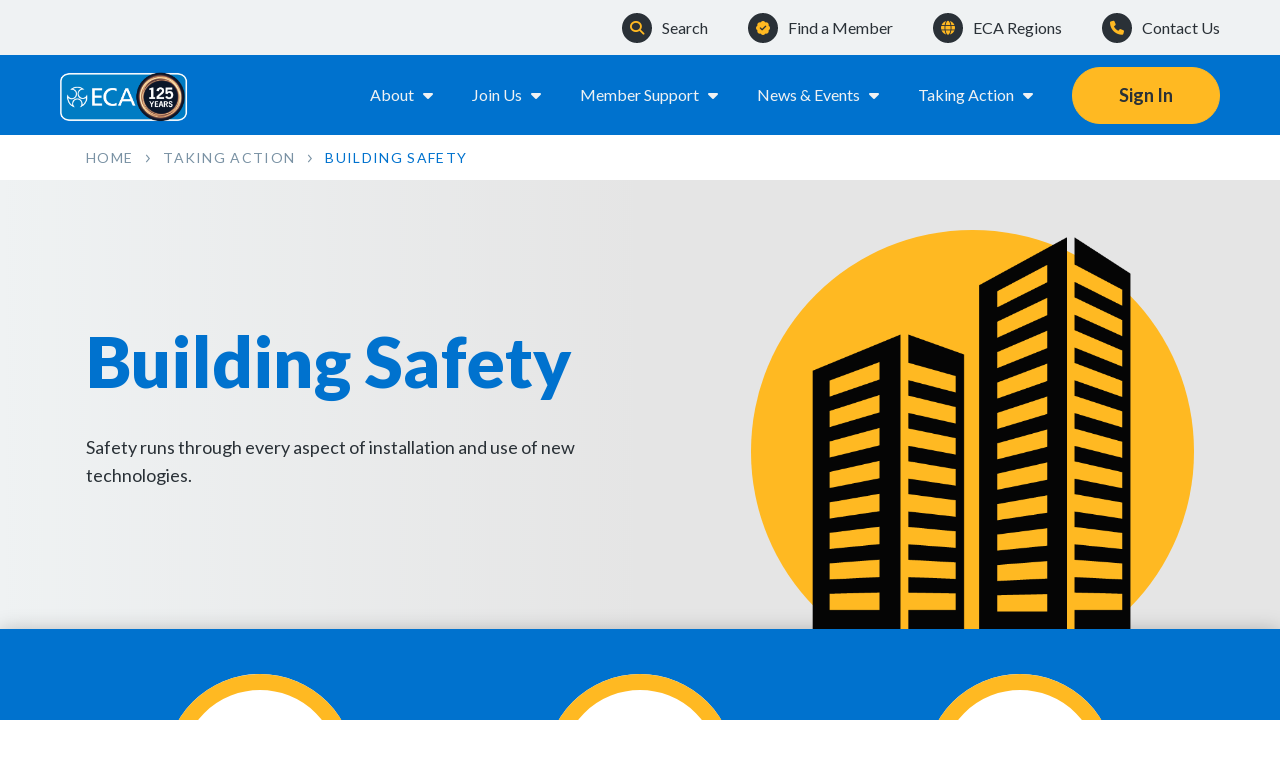

--- FILE ---
content_type: text/html; charset=utf-8
request_url: https://www.eca.co.uk/taking-action/building-safety
body_size: 18609
content:
<!DOCTYPE html>
<html lang="en">
<head>
    
<title>Building Safety</title>

<meta name="description" content="ECA collaborate with other organisations across industry to support building safety throughout the UK." />

<meta property="og:type" content="website">
<meta name="twitter:card" content="summary_large_image" />

<meta property="og:title" content="Building Safety" />
<meta name="twitter:title" content="Building Safety" />


<meta name="viewport" content="width=device-width, initial-scale=1.0">

<meta name="apple-mobile-web-app-title" content="ECA">
<meta name="application-name" content="ECA">
<meta name="msapplication-TileColor" content="#007cc3">
<meta name="theme-color" content="#007cc3">



    <link rel="canonical" href="https://www.eca.co.uk/taking-action/building-safety" />

    <link rel="preconnect" href="https://fonts.googleapis.com">
    <link rel="preconnect" href="https://fonts.gstatic.com" crossorigin>
    <link rel="stylesheet" href="https://fonts.googleapis.com/css2?family=Lato:ital,wght@0,400;0,700;0,900;1,400;1,700;1,900&display=swap">

    <link rel="stylesheet" href="/dist/main.css?v=62AIkbz5sS4qUQMB0I0l7bLQl15STB0LjbzDkgt9GnY">

    <link rel="stylesheet" href="/dist/css/flatpickr-theme.css">
    <link rel="stylesheet" href="/dist/css/podlove-web-player.min.css">
    <link rel="stylesheet" href="/dist/css/dropdown.css">
    <link rel="stylesheet" href="/dist/css/validation.css">
    <link rel="stylesheet" href="/dist/css/elliswhittam.css" />
    <link rel="stylesheet" href="/dist/css/jquery-ui.datepicker.css" />

    <link href="/_content/Kentico.Content.Web.Rcl/Content/Bundles/Public/systemPageComponents.min.css" rel="stylesheet" />


    

    
<link rel="stylesheet" type="text/css" href="https://cdn.jsdelivr.net/npm/cookieconsent@3/build/cookieconsent.min.css" />
<script type='text/javascript' src='https://platform-api.sharethis.com/js/sharethis.js#property=5efb65a8a2ebf20012a73679&product=sop' async='async'></script>
<!-- Global site tag (gtag.js) - Google Analytics -->
<script>(function(w,d,s,l,i){w[l]=w[l]||[];w[l].push({'gtm.start':
new Date().getTime(),event:'gtm.js'});var f=d.getElementsByTagName(s)[0],
j=d.createElement(s),dl=l!='dataLayer'?'&l='+l:'';j.async=true;j.src=
'https://www.googletagmanager.com/gtm.js?id='+i+dl;f.parentNode.insertBefore(j,f);
})(window,document,'script','dataLayer','GTM-5RM5PVJ');
function gtag(){dataLayer.push(arguments);}
</script> 


</head>
<body class="site-body">
    
<!-- Google Tag Manager (noscript) -->
<noscript><iframe src="https://www.googletagmanager.com/ns.html?id=GTM-5RM5PVJ"
height="0" width="0" style="display:none;visibility:hidden"></iframe></noscript>
<!-- End Google Tag Manager (noscript) -->
<script type="text/javascript" src="https://secure.leadforensics.com/js/52627.js"></script>


    <a class="sronly-focusable skiptomain" href="#Main">Skip to main content</a>

    
<div id="divLoginModal" class="modalblock Modal login-form-modal" data-modal="login-form" role="dialog">
    <div class="modalblock-container __wide" role="document">
        <div class="modalblock-content signin-form">
            
<form action="/UserAuth/Login" class="signin-form-column" id="pnlLogin" method="post">    <div class="usercontent">
        <h3>Login to your account</h3>
    </div>
    <div class="signin-form-form">
        <div class="field_wrap __text">
            <div class="label_wrap sronly">
                <label for="Username">Username</label>
            </div>
            <div class="input_wrap">
                <input autocapitalize="off" autocomplete="username" autocorrect="off" data-val="true" data-val-email="Please enter a valid email address" data-val-required="Please enter your email address" id="UserName" name="Username" placeholder="Username" type="email" value="" />
            </div>
            <div class="error-message">
                <span class="field-validation-valid" data-valmsg-for="Username" data-valmsg-replace="true"></span>
            </div>
        </div>
        <div class="field_wrap __text form-password-field">
            <div class="label_wrap sronly">
                <label for="Password">Password</label>
            </div>
            <div class="input_wrap login-form-modal__password form-password-field__password">
                <input autocapitalize="off" autocomplete="current-password" autocorrect="off" data-val="true" data-val-required="Please enter your password" id="Password" name="Password" placeholder="Password" type="password" />
                <i class="fa fa-eye-slash icon" id="eyecansee" aria-hidden="true"></i>
            </div>
            <div class="error-message">
                <span class="field-validation-valid" data-valmsg-for="Password" data-valmsg-replace="true"></span>
            </div>
        </div>
        <div id="Panel1"></div>
        <input id="ReturnUrl" name="ReturnUrl" type="hidden" value="/taking-action/building-safety" />
        <div id="pnlForgotPassword" runat="server">
            <a id="aForgotPassword" href="/forgotten-password">Forgotten your password?</a>
        </div>
        <div class="field_wrap __checkboxes">
            <div class="input_wrap">
                <label for="StayLoggedIn">
                    <input data-val="true" data-val-required="The StayLoggedIn field is required." id="StayLoggedIn" name="StayLoggedIn" type="checkbox" value="true" />
                    Stay signed in on this computer
                </label>
            </div>
        </div>
        <div class="submit_wrap">
            <button type="submit" id="LoginButton" class="button __slidein">
                Sign in
            </button>
        </div>
    </div>
<input name="__RequestVerificationToken" type="hidden" value="CfDJ8FNmk1yHiZNIoCIRcAcC2XtDz1OFdM7DNKb5w9dYz5lgbNIRaoTmjOWdDoJRgESmT1lm7xB_H02a9g8LcUOH7c_uXALMbiAYXv-WYqVAHFLLSOL6pf1XjPNWfFRPSm8j720DICIJGcWOynyGrK8qlws" /><input name="StayLoggedIn" type="hidden" value="false" /></form>
            
<form action="/UserAuth/Register" class="signin-form-column" id="pnlRegisterForWebAccount" method="post">    <div id="getCompanyData" style="display:block;">
        <div class="signin-form-column">
            <div class="usercontent">
                <h3>Get Connected to the ECA</h3>
                <p>Sorry! You were trying to access Member only content</p>

<p><strong>If you work for an ECA Member company</strong></p>

<p>Enter your company details below and we&#39;ll search our database.</p>

<p>Select your company and complete the short form and we&#39;ll do the rest. Once signed up,&nbsp;you will get:</p>

<ul>
	<li>Access to all relevant Member content on this website through your own username and password.&nbsp;</li>
	<li>Regular emails from the ECA, including &#39;The Source&#39;, our fortnightly e-newsletter. Once registered you will be sent a link to our preference centre and you can select the types of information that specifically interest you. You will be able to update your preferences at any time!</li>
</ul>

            </div>
            <div id="getOrganisation" class="signin-form-company-select">
                <div class="field_wrap __text typeahead__container organisation-search">
                    <div class="label_wrap sronly">
                        <label for="typeahead-input">Find Organisation</label>
                    </div>
                    <div class="input_wrap typeahead_field">
                        <input class="form-control" id="typeahead-input" name="typeahead-input" placeholder="Organisation name" type="text" data-provide="typeahead" autocomplete="off" />
                        <div class="organisation-search__results typeahead__result dropdown-menu"></div>
                    </div>
                </div>
                <input id="CompanyId" name="CompanyId" type="hidden" value="" />
                <div class="usercontent" id="noCompanyError" style="display:none;">
                    <p style="color:red;"><strong>You must select your company</strong></p>
                </div>
                <div class="typeahead__button">
                    <button id="btnRWAFindOrganisation" class="button btn btn-primary __slidein">
                        Proceed with registration
                    </button>
                </div>
            </div>
        </div>
    </div>
    <div id="getUserData" style="display:none;">
        <div class="signin-form-form">
            <div class="field_wrap __text">
                <div class="label_wrap">
                    <label for="CompanyName">Organisation name</label>
                </div>
                <div class="input_wrap">
                    <input id="CompanyName" name="CompanyName" readonly="readonly" type="text" value="" />
                </div>
            </div>
            <div class="field_wrap __text">
                <div class="label_wrap">
                    <label for="OfficeId">Office</label>
                </div>
                <div class="input_wrap">
                    <select data-val="true" data-val-required="Please select an office" id="OfficeId" name="OfficeId"><option value="">Please select</option>
</select>
                </div>
                <div class="label_wrap hasError" id="noOfficeError">
                    <span class="field-validation-valid" data-valmsg-for="OfficeId" data-valmsg-replace="true" style="color: red;"></span>
                </div>
            </div>
            <div class="field_wrap __text">
                <div class="label_wrap">
                    <label for="TitleId">Title</label>
                </div>
                <div class="input_wrap">
                    <select data-val="true" data-val-required="Please select a title" id="TitleId" name="TitleId"><option value="">Please select</option>
<option value="d14a4762-e8ad-40b3-bb35-9547000edc59">Dr</option>
<option value="c7ea0e91-ad31-43a6-82f3-9547000ee084">Lady</option>
<option value="74aec5a6-cb92-451a-a3e1-9547000ee0b1">Lord</option>
<option value="8990198c-f678-4d1e-b7e1-9547000ee04d">Miss</option>
<option value="8ec8d3fe-cef2-4064-b1db-9547000edd52">Mr</option>
<option value="403ae004-ac74-4b84-94e1-9547000ee00b">Mrs</option>
<option value="b981c31e-c643-4323-aab0-9547000eddf5">Ms</option>
<option value="c995d42d-0a14-4d7a-9b83-ad5200269ea4">Mx</option>
<option value="9fddd8f4-2326-404d-b9f7-9547000ee0e7">Prof</option>
<option value="db694ebe-7183-45d6-8172-9547000ee177">Rev</option>
<option value="40a92c03-68b1-4c53-9a0d-9547000ee114">Sir</option>
<option value="61428a87-f8b0-48a3-aa7a-993c0124632c">The</option>
</select>
                </div>
                <div class="label_wrap hasError" id="noTitleError">
                    <span class="field-validation-valid" data-valmsg-for="TitleId" data-valmsg-replace="true" style="color: red;"></span>
                </div>
            </div>
            <div class="field_wrap __text">
                <div class="label_wrap">
                    <label for="FirstName">First name</label>
                </div>
                <div class="input_wrap">
                    <input data-val="true" data-val-required="Please enter your first name" id="FirstName" name="FirstName" type="text" value="" />
                </div>
                <div class="label_wrap hasError" id="noFirstNameError">
                    <span class="field-validation-valid" data-valmsg-for="FirstName" data-valmsg-replace="true" style="color: red;"></span>
                </div>
            </div>
            <div class="field_wrap __text">
                <div class="label_wrap">
                    <label for="LastName">Last name</label>
                </div>
                <div class="input_wrap">
                    <input data-val="true" data-val-required="Please enter your last name" id="LastName" name="LastName" type="text" value="" />
                </div>
                <div class="label_wrap hasError" id="noLastNameError">
                    <span class="field-validation-valid" data-valmsg-for="LastName" data-valmsg-replace="true" style="color: red;"></span>
                </div>
            </div>
            <div class="field_wrap __text">
                <div class="label_wrap">
                    <label for="EmailAddress">Email address</label>
                </div>
                <div class="input_wrap">
                    <input class="text-box single-line" data-val="true" data-val-email="Please enter a valid email address" data-val-required="Please enter your email address" id="EmailAddress" name="EmailAddress" type="email" value="" />
                </div>
                <div class="label_wrap hasError" id="noEmailError">
                    <span class="field-validation-valid" data-valmsg-for="EmailAddress" data-valmsg-replace="true" style="color: red;"></span>
                </div>
            </div>
            <div class="field_wrap __text">
                <div class="label_wrap">
                    <label for="JobTitle">Job title</label>
                </div>
                <div class="input_wrap">
                    <input data-val="true" data-val-required="Please enter your job title" id="JobTitle" name="JobTitle" type="text" value="" />
                </div>
                <div class="label_wrap hasError" id="noJobTitle">
                    <span class="field-validation-valid" data-valmsg-for="JobTitle" data-valmsg-replace="true" style="color: red;"></span>
                </div>
            </div>
            <div class="field_wrap __text">
                <div class="label_wrap">
                    <label for="DateOfBirth">Date of birth</label>
                </div>
                <div class="input_wrap">
                    <input data-val="true" data-val-regex="Please enter a date in the form dd/mm/yyyy" data-val-regex-pattern="^[0-3]?[0-9]/[0-3]?[0-9]/[1-2][0-9]{3}$" data-val-required="Please enter your date of birth" id="DateOfBirth" name="DateOfBirth" placeholder="dd/mm/yyyy" type="text" value="" />
                </div>
                <div class="label_wrap hasError" id="noDateOfBirth">
                    <span class="field-validation-valid" data-valmsg-for="DateOfBirth" data-valmsg-replace="true" style="color: red;"></span>
                </div>
            </div>
            <div class="field_wrap __text">
                <div class="label_wrap">
                    <label for="TelephoneNumber">Phone number</label>
                </div>
                <div class="input_wrap">
                    <input data-val="true" data-val-required="Please enter your phone number" id="TelephoneNumber" name="TelephoneNumber" type="text" value="" />
                </div>
                <div class="label_wrap hasError" id="noPhone">
                    <span class="field-validation-valid" data-valmsg-for="TelephoneNumber" data-valmsg-replace="true" style="color: red;"></span>
                </div>
            </div>
            <input type="submit" id="buttonTestRegister" class="button __slidein btn btn-primary" value="Register" />
            <input type="button" id="buttonCancelRegister" class="button __slidein btn btn-primary" value="Cancel" />
            
        </div>
    </div>
<input name="__RequestVerificationToken" type="hidden" value="CfDJ8FNmk1yHiZNIoCIRcAcC2XtDz1OFdM7DNKb5w9dYz5lgbNIRaoTmjOWdDoJRgESmT1lm7xB_H02a9g8LcUOH7c_uXALMbiAYXv-WYqVAHFLLSOL6pf1XjPNWfFRPSm8j720DICIJGcWOynyGrK8qlws" /></form>
        </div>
        <button id="buttonCloseModal" class="modalblock-close ModalClose" aria-label="Close">
            <span class="sronly">Close</span>
        </button>
    </div>
</div>

<div class="modalblock Modal" data-modal="login-response-0" role="dialog">
    <div class="modalblock-container" role="document">
        <div class="modalblock-content usercontent signin-form">
            <p>Invalid credentials, please check and try again.</p>

        </div>
        <button class="modalblock-close ModalCloseAndTriggerLogin" aria-label="Close">
            <span class="sronly">Close</span>
        </button>
    </div>
</div>

<div class="modalblock Modal" data-modal="login-response-2" role="dialog">
    <div class="modalblock-container" role="document">
        <div class="modalblock-content usercontent signin-form">
            <p>Your account has not been verified by your nominated rep.</p>

        </div>
        <button class="modalblock-close ModalCloseAndTriggerLogin" aria-label="Close">
            <span class="sronly">Close</span>
        </button>
    </div>
</div>

<div class="modalblock Modal" data-modal="login-response-3" role="dialog">
    <div class="modalblock-container" role="document">
        <div class="modalblock-content usercontent signin-form">
            <p>Your account has been suspended.</p>

        </div>
        <button class="modalblock-close ModalCloseAndTriggerLogin" aria-label="Close">
            <span class="sronly">Close</span>
        </button>
    </div>
</div>

<div class="modalblock Modal" data-modal="rwa-response-0" role="dialog">
    <div class="modalblock-container" role="document">
        <div class="modalblock-content usercontent signin-form" data-modal-content="rwa-response-0">
            <p>Sorry, an error occurred&nbsp;during registration. Please try again.</p>

        </div>
        <button class="modalblock-close ModalClose" aria-label="Close">
            <span class="sronly">Close</span>
        </button>
    </div>
</div>

<div class="modalblock Modal" data-modal="rwa-response-1" role="dialog">
    <div class="modalblock-container" role="document">
        <div class="modalblock-content usercontent signin-form" data-modal-content="rwa-response-1">
            <p>Your details have been passed to ECA and you will hear from us shortly.</p>

        </div>
        <button class="modalblock-close ModalClose" aria-label="Close">
            <span class="sronly">Close</span>
        </button>
    </div>
</div>


    <div class="wrapper">
        
<header class="site-header">
    <div class="upper-header">
        <div class="container-xxl">
            <div class="upper-header__inner">
                <a href="/" class="upper-header__logo" title="Electrical Contractors Association">
                    <img src="/getmedia/84c2a1ae-a804-4848-a4c6-c7673babdfb0/125_website-logo.png?width=859&amp;height=417&amp;ext=.png" alt="Electrical Contractors Association" />
                </a>

                <div class="site-header-buttons">
    <button type="button" class="searchtoggle site-header-buttons__search">
        <i aria-hidden="true" class="fa-search fa-solid site-header-buttons__icon "></i> 
        <span>Search</span>
    </button>
    <a href="/find-a-member">
        <i aria-hidden="true" class="fa-badge-check fa-solid site-header-buttons__icon"></i>
        <span>Find a Member</span>
    </a>
    <a href="/about/regional-network">
        <i aria-hidden="true" class="fa-globe fa-solid site-header-buttons__icon"></i>
        <span>ECA Regions</span>
    </a>
    <a href="/contact-us">
        <i aria-hidden="true" class="fa-phone fa-solid site-header-buttons__icon"></i>
        <span>Contact Us</span>
    </a>
</div>


                <div class="upper-header__opts">
                    <button type="button" class="upper-header__search searchtoggle site-header-buttons__search">
                        <i class="fa-search fa-regular" aria-hidden="true"></i>
                    </button>

                        <button type="button" class="btn-rounded btn-rounded--primary myeca-button myeca-button--login ModalTrigger" data-modal="login-form">
        <span class="myeca-button__text">Sign In</span>
        <i class="fa-solid fa-circle-user" aria-hidden="true"></i>
    </button>


                    <button type="button" class="burger">
                        <span class="burger-toggle"><span></span></span>
                        Toggle Menu
                    </button>
                </div>
            </div>
        </div>
    </div>
    <div class="lower-header">
        <div class="container-xxl">
            <div class="lower-header__inner">
                <nav class="lower-header__nav" aria-label="Primary navigation">
                    <ul class="lower-header__menu">
                            <li class="lower-header__menu-item has-children tier-0">
        <a class="lower-header__link" href="/about" title="About">
            About
                <i class="lower-header__icon fa-caret-right fa-solid" aria-hidden="true"></i>
        </a>

        <div class="lower-header__dropdown tier-1">
            <ul class="lower-header__dropdown-menu">
                <li class="lower-header__menu-item back">
                    <a class="lower-header__link back-link" href="#">
                        <i class="lower-header__icon fa-solid fa-arrow-left" aria-hidden="true"></i>
                        Main Menu
                    </a>
                </li>
                    <li class="lower-header__menu-item view-all">
                        <a class="lower-header__link" href="/about" title="About">
                            About
                        </a>
                    </li>
                    <li class="lower-header__menu-item has-children tier-1">
        <a class="lower-header__link" href="/about/group-companies-partners" title="ECA Group Companies">
            ECA Group Companies
                <i class="lower-header__icon fa-caret-right fa-solid" aria-hidden="true"></i>
        </a>

        <div class="lower-header__dropdown tier-2">
            <ul class="lower-header__dropdown-menu">
                <li class="lower-header__menu-item back">
                    <a class="lower-header__link back-link" href="#">
                        <i class="lower-header__icon fa-solid fa-arrow-left" aria-hidden="true"></i>
                        About
                    </a>
                </li>
                    <li class="lower-header__menu-item view-all">
                        <a class="lower-header__link" href="/about/group-companies-partners" title="ECA Group Companies">
                            ECA Group Companies
                        </a>
                    </li>
                    <li class="lower-header__menu-item tier-2">
        <a class="lower-header__link" href="/about/group-companies-partners/ecis" title="EC Insurance Services">
            EC Insurance Services
        </a>

</li>

            </ul>

            <svg class="emblem-svg" xmlns="http://www.w3.org/2000/svg" viewBox="0 0 48.29 49.28">
    <path fill="currentColor" d="m46.88,18.6c-.18,4.26-3.84,6.79-7.26,7.92-4.61,1.52-9.09-1.49-11.19-5.65-2.09-4.15-.89-9.03,3.08-11.87,2.88-2.06,5.71-2.76,9.18-2.33C35.5,1.79,28.41-.5,21.29.43c-5.28.69-10.13,2.92-13.88,6.84,3.05-.26,5.88-.27,8.61,1.29,3.76,2.15,5.64,6.21,4.74,10.47-.82,3.85-3.3,7.02-7.07,7.99-5.91,1.51-11.29-2.72-12.74-8.26-3.48,12.92,3.91,28.34,17.82,30.44-7.32-5.42-5.04-16.36,3.72-18.65,4.58-1.19,8.83,1.76,10.57,5.74,1.86,4.26,1.17,9.74-2.97,12.71,13-2.61,21.43-18.06,16.8-30.41Zm-10.32,24.61c.73-11.38-6.75-15.09-12.03-15.02-5.28.07-13.97,3.37-12.51,15.55-5.12-2.34-9.36-11.96-9.16-16.82,5.57,6.01,16.35,2.84,19.32-3.92,2.84-6.48.89-15.16-7.72-17.77,3.68-3.83,16-3.81,19.31-.27-4.06,1.25-7.03,4.42-8.09,8.07-1.59,5.42-.29,11.27,4.81,14.44,4.56,2.83,10.17,2.77,14.55-.8.93,5.92-4.18,13.79-8.47,16.54Z" />
    <rect fill="none" width="48.29" height="49.28" />
</svg>

        </div>
</li>

                    <li class="lower-header__menu-item has-children tier-1">
        <a class="lower-header__link" href="/about/organisation-structure" title="Organisation &amp; Structure">
            Organisation &amp; Structure
                <i class="lower-header__icon fa-caret-right fa-solid" aria-hidden="true"></i>
        </a>

        <div class="lower-header__dropdown tier-2">
            <ul class="lower-header__dropdown-menu">
                <li class="lower-header__menu-item back">
                    <a class="lower-header__link back-link" href="#">
                        <i class="lower-header__icon fa-solid fa-arrow-left" aria-hidden="true"></i>
                        About
                    </a>
                </li>
                    <li class="lower-header__menu-item view-all">
                        <a class="lower-header__link" href="/about/organisation-structure" title="Organisation &amp; Structure">
                            Organisation &amp; Structure
                        </a>
                    </li>
                    <li class="lower-header__menu-item tier-2">
        <a class="lower-header__link" href="/about/organisation-structure/governance" title="Governance">
            Governance
        </a>

</li>

                    <li class="lower-header__menu-item tier-2">
        <a class="lower-header__link" href="/about/organisation-structure/committee-vacancies" title="Committee Vacancies">
            Committee Vacancies
        </a>

</li>

                    <li class="lower-header__menu-item tier-2">
        <a class="lower-header__link" href="/about/organisation-structure/eca-officials-senior-staff" title="ECA Officials &amp; Senior Staff">
            ECA Officials &amp; Senior Staff
        </a>

</li>

                    <li class="lower-header__menu-item tier-2">
        <a class="lower-header__link" href="/about/organisation-structure/eca-past-presidents" title="ECA Past Presidents">
            ECA Past Presidents
        </a>

</li>

                    <li class="lower-header__menu-item tier-2">
        <a class="lower-header__link" href="/about/organisation-structure/fellows-honorary-distinguished-members" title="Fellows, Honorary &amp; Distinguished Members">
            Fellows, Honorary &amp; Distinguished Members
        </a>

</li>

            </ul>

            <svg class="emblem-svg" xmlns="http://www.w3.org/2000/svg" viewBox="0 0 48.29 49.28">
    <path fill="currentColor" d="m46.88,18.6c-.18,4.26-3.84,6.79-7.26,7.92-4.61,1.52-9.09-1.49-11.19-5.65-2.09-4.15-.89-9.03,3.08-11.87,2.88-2.06,5.71-2.76,9.18-2.33C35.5,1.79,28.41-.5,21.29.43c-5.28.69-10.13,2.92-13.88,6.84,3.05-.26,5.88-.27,8.61,1.29,3.76,2.15,5.64,6.21,4.74,10.47-.82,3.85-3.3,7.02-7.07,7.99-5.91,1.51-11.29-2.72-12.74-8.26-3.48,12.92,3.91,28.34,17.82,30.44-7.32-5.42-5.04-16.36,3.72-18.65,4.58-1.19,8.83,1.76,10.57,5.74,1.86,4.26,1.17,9.74-2.97,12.71,13-2.61,21.43-18.06,16.8-30.41Zm-10.32,24.61c.73-11.38-6.75-15.09-12.03-15.02-5.28.07-13.97,3.37-12.51,15.55-5.12-2.34-9.36-11.96-9.16-16.82,5.57,6.01,16.35,2.84,19.32-3.92,2.84-6.48.89-15.16-7.72-17.77,3.68-3.83,16-3.81,19.31-.27-4.06,1.25-7.03,4.42-8.09,8.07-1.59,5.42-.29,11.27,4.81,14.44,4.56,2.83,10.17,2.77,14.55-.8.93,5.92-4.18,13.79-8.47,16.54Z" />
    <rect fill="none" width="48.29" height="49.28" />
</svg>

        </div>
</li>

                    <li class="lower-header__menu-item tier-1">
        <a class="lower-header__link" href="/about/other-industry-partners" title="Our Industry Partners">
            Our Industry Partners
        </a>

</li>

                    <li class="lower-header__menu-item tier-1">
        <a class="lower-header__link" href="/about/regional-network" title="Regional Network">
            Regional Network
        </a>

</li>

            </ul>

            <svg class="emblem-svg" xmlns="http://www.w3.org/2000/svg" viewBox="0 0 48.29 49.28">
    <path fill="currentColor" d="m46.88,18.6c-.18,4.26-3.84,6.79-7.26,7.92-4.61,1.52-9.09-1.49-11.19-5.65-2.09-4.15-.89-9.03,3.08-11.87,2.88-2.06,5.71-2.76,9.18-2.33C35.5,1.79,28.41-.5,21.29.43c-5.28.69-10.13,2.92-13.88,6.84,3.05-.26,5.88-.27,8.61,1.29,3.76,2.15,5.64,6.21,4.74,10.47-.82,3.85-3.3,7.02-7.07,7.99-5.91,1.51-11.29-2.72-12.74-8.26-3.48,12.92,3.91,28.34,17.82,30.44-7.32-5.42-5.04-16.36,3.72-18.65,4.58-1.19,8.83,1.76,10.57,5.74,1.86,4.26,1.17,9.74-2.97,12.71,13-2.61,21.43-18.06,16.8-30.41Zm-10.32,24.61c.73-11.38-6.75-15.09-12.03-15.02-5.28.07-13.97,3.37-12.51,15.55-5.12-2.34-9.36-11.96-9.16-16.82,5.57,6.01,16.35,2.84,19.32-3.92,2.84-6.48.89-15.16-7.72-17.77,3.68-3.83,16-3.81,19.31-.27-4.06,1.25-7.03,4.42-8.09,8.07-1.59,5.42-.29,11.27,4.81,14.44,4.56,2.83,10.17,2.77,14.55-.8.93,5.92-4.18,13.79-8.47,16.54Z" />
    <rect fill="none" width="48.29" height="49.28" />
</svg>

        </div>
</li>

                            <li class="lower-header__menu-item has-children tier-0">
        <a class="lower-header__link" href="/join-us" title="Join Us">
            Join Us
                <i class="lower-header__icon fa-caret-right fa-solid" aria-hidden="true"></i>
        </a>

        <div class="lower-header__dropdown tier-1">
            <ul class="lower-header__dropdown-menu">
                <li class="lower-header__menu-item back">
                    <a class="lower-header__link back-link" href="#">
                        <i class="lower-header__icon fa-solid fa-arrow-left" aria-hidden="true"></i>
                        Main Menu
                    </a>
                </li>
                    <li class="lower-header__menu-item view-all">
                        <a class="lower-header__link" href="/join-us" title="Join Us">
                            Join Us
                        </a>
                    </li>
                    <li class="lower-header__menu-item has-children tier-1">
        <span class="lower-header__link">
            Types of Membership
                <i class="lower-header__icon fa-caret-right fa-solid" aria-hidden="true"></i>
        </span>

        <div class="lower-header__dropdown tier-2">
            <ul class="lower-header__dropdown-menu">
                <li class="lower-header__menu-item back">
                    <a class="lower-header__link back-link" href="#">
                        <i class="lower-header__icon fa-solid fa-arrow-left" aria-hidden="true"></i>
                        Join Us
                    </a>
                </li>
                    <li class="lower-header__menu-item tier-2">
        <a class="lower-header__link" href="/join-us/electrotechnical-contractors" title="Electrotechnical Contractors">
            Electrotechnical Contractors
        </a>

</li>

                    <li class="lower-header__menu-item tier-2">
        <a class="lower-header__link" href="/join-us/clients-specifiers" title="Clients &amp; Specifiers">
            Clients &amp; Specifiers
        </a>

</li>

                    <li class="lower-header__menu-item tier-2">
        <a class="lower-header__link" href="/join-us/industry-suppliers" title="Industry Suppliers">
            Industry Suppliers
        </a>

</li>

            </ul>

            <svg class="emblem-svg" xmlns="http://www.w3.org/2000/svg" viewBox="0 0 48.29 49.28">
    <path fill="currentColor" d="m46.88,18.6c-.18,4.26-3.84,6.79-7.26,7.92-4.61,1.52-9.09-1.49-11.19-5.65-2.09-4.15-.89-9.03,3.08-11.87,2.88-2.06,5.71-2.76,9.18-2.33C35.5,1.79,28.41-.5,21.29.43c-5.28.69-10.13,2.92-13.88,6.84,3.05-.26,5.88-.27,8.61,1.29,3.76,2.15,5.64,6.21,4.74,10.47-.82,3.85-3.3,7.02-7.07,7.99-5.91,1.51-11.29-2.72-12.74-8.26-3.48,12.92,3.91,28.34,17.82,30.44-7.32-5.42-5.04-16.36,3.72-18.65,4.58-1.19,8.83,1.76,10.57,5.74,1.86,4.26,1.17,9.74-2.97,12.71,13-2.61,21.43-18.06,16.8-30.41Zm-10.32,24.61c.73-11.38-6.75-15.09-12.03-15.02-5.28.07-13.97,3.37-12.51,15.55-5.12-2.34-9.36-11.96-9.16-16.82,5.57,6.01,16.35,2.84,19.32-3.92,2.84-6.48.89-15.16-7.72-17.77,3.68-3.83,16-3.81,19.31-.27-4.06,1.25-7.03,4.42-8.09,8.07-1.59,5.42-.29,11.27,4.81,14.44,4.56,2.83,10.17,2.77,14.55-.8.93,5.92-4.18,13.79-8.47,16.54Z" />
    <rect fill="none" width="48.29" height="49.28" />
</svg>

        </div>
</li>

                    <li class="lower-header__menu-item tier-1">
        <a class="lower-header__link" href="/join-us/fsa" title="FSA">
            FSA
        </a>

</li>

                    <li class="lower-header__menu-item tier-1">
        <a class="lower-header__link" href="/join-us/joining-criteria" title="Joining Criteria">
            Joining Criteria
        </a>

</li>

                    <li class="lower-header__menu-item tier-1">
        <a class="lower-header__link" href="/join-us/case-studies" title="Case Studies">
            Case Studies
        </a>

</li>

            </ul>

            <svg class="emblem-svg" xmlns="http://www.w3.org/2000/svg" viewBox="0 0 48.29 49.28">
    <path fill="currentColor" d="m46.88,18.6c-.18,4.26-3.84,6.79-7.26,7.92-4.61,1.52-9.09-1.49-11.19-5.65-2.09-4.15-.89-9.03,3.08-11.87,2.88-2.06,5.71-2.76,9.18-2.33C35.5,1.79,28.41-.5,21.29.43c-5.28.69-10.13,2.92-13.88,6.84,3.05-.26,5.88-.27,8.61,1.29,3.76,2.15,5.64,6.21,4.74,10.47-.82,3.85-3.3,7.02-7.07,7.99-5.91,1.51-11.29-2.72-12.74-8.26-3.48,12.92,3.91,28.34,17.82,30.44-7.32-5.42-5.04-16.36,3.72-18.65,4.58-1.19,8.83,1.76,10.57,5.74,1.86,4.26,1.17,9.74-2.97,12.71,13-2.61,21.43-18.06,16.8-30.41Zm-10.32,24.61c.73-11.38-6.75-15.09-12.03-15.02-5.28.07-13.97,3.37-12.51,15.55-5.12-2.34-9.36-11.96-9.16-16.82,5.57,6.01,16.35,2.84,19.32-3.92,2.84-6.48.89-15.16-7.72-17.77,3.68-3.83,16-3.81,19.31-.27-4.06,1.25-7.03,4.42-8.09,8.07-1.59,5.42-.29,11.27,4.81,14.44,4.56,2.83,10.17,2.77,14.55-.8.93,5.92-4.18,13.79-8.47,16.54Z" />
    <rect fill="none" width="48.29" height="49.28" />
</svg>

        </div>
</li>

                            <li class="lower-header__menu-item has-children tier-0">
        <a class="lower-header__link" href="/member-support" title="Member Support">
            Member Support
                <i class="lower-header__icon fa-caret-right fa-solid" aria-hidden="true"></i>
        </a>

        <div class="lower-header__dropdown tier-1">
            <ul class="lower-header__dropdown-menu">
                <li class="lower-header__menu-item back">
                    <a class="lower-header__link back-link" href="#">
                        <i class="lower-header__icon fa-solid fa-arrow-left" aria-hidden="true"></i>
                        Main Menu
                    </a>
                </li>
                    <li class="lower-header__menu-item view-all">
                        <a class="lower-header__link" href="/member-support" title="Member Support">
                            Member Support
                        </a>
                    </li>
                    <li class="lower-header__menu-item has-children tier-1">
        <span class="lower-header__link">
            Member Resources
                <i class="lower-header__icon fa-caret-right fa-solid" aria-hidden="true"></i>
        </span>

        <div class="lower-header__dropdown tier-2">
            <ul class="lower-header__dropdown-menu">
                <li class="lower-header__menu-item back">
                    <a class="lower-header__link back-link" href="#">
                        <i class="lower-header__icon fa-solid fa-arrow-left" aria-hidden="true"></i>
                        Member Support
                    </a>
                </li>
                    <li class="lower-header__menu-item tier-2">
        <a class="lower-header__link" href="/member-support/podcasts-videos" title="Podcasts &amp; Videos">
            Podcasts &amp; Videos
        </a>

</li>

                    <li class="lower-header__menu-item tier-2">
        <a class="lower-header__link" href="/member-support/member-tools" title="Member Tools">
            Member Tools
        </a>

</li>

                    <li class="lower-header__menu-item tier-2">
        <a class="lower-header__link" href="/member-support/downloads" title="Downloads">
            Downloads
        </a>

</li>

                    <li class="lower-header__menu-item tier-2">
        <a class="lower-header__link" href="/member-support/growth-hub" title="Growth Hub">
            Growth Hub
        </a>

</li>

            </ul>

            <svg class="emblem-svg" xmlns="http://www.w3.org/2000/svg" viewBox="0 0 48.29 49.28">
    <path fill="currentColor" d="m46.88,18.6c-.18,4.26-3.84,6.79-7.26,7.92-4.61,1.52-9.09-1.49-11.19-5.65-2.09-4.15-.89-9.03,3.08-11.87,2.88-2.06,5.71-2.76,9.18-2.33C35.5,1.79,28.41-.5,21.29.43c-5.28.69-10.13,2.92-13.88,6.84,3.05-.26,5.88-.27,8.61,1.29,3.76,2.15,5.64,6.21,4.74,10.47-.82,3.85-3.3,7.02-7.07,7.99-5.91,1.51-11.29-2.72-12.74-8.26-3.48,12.92,3.91,28.34,17.82,30.44-7.32-5.42-5.04-16.36,3.72-18.65,4.58-1.19,8.83,1.76,10.57,5.74,1.86,4.26,1.17,9.74-2.97,12.71,13-2.61,21.43-18.06,16.8-30.41Zm-10.32,24.61c.73-11.38-6.75-15.09-12.03-15.02-5.28.07-13.97,3.37-12.51,15.55-5.12-2.34-9.36-11.96-9.16-16.82,5.57,6.01,16.35,2.84,19.32-3.92,2.84-6.48.89-15.16-7.72-17.77,3.68-3.83,16-3.81,19.31-.27-4.06,1.25-7.03,4.42-8.09,8.07-1.59,5.42-.29,11.27,4.81,14.44,4.56,2.83,10.17,2.77,14.55-.8.93,5.92-4.18,13.79-8.47,16.54Z" />
    <rect fill="none" width="48.29" height="49.28" />
</svg>

        </div>
</li>

                    <li class="lower-header__menu-item tier-1">
        <a class="lower-header__link" href="/member-support/technical" title="Technical">
            Technical
        </a>

</li>

                    <li class="lower-header__menu-item tier-1">
        <a class="lower-header__link" href="/member-support/health-safety" title="Health &amp; Safety">
            Health &amp; Safety
        </a>

</li>

                    <li class="lower-header__menu-item tier-1">
        <a class="lower-header__link" href="/member-support/employee-relations" title="Employee Relations">
            Employee Relations
        </a>

</li>

                    <li class="lower-header__menu-item tier-1">
        <a class="lower-header__link" href="/member-support/legal-business" title="Legal &amp; Business">
            Legal &amp; Business
        </a>

</li>

                    <li class="lower-header__menu-item tier-1">
        <a class="lower-header__link" href="/member-support/education-skills" title="Education &amp; Skills">
            Education &amp; Skills
        </a>

</li>

                    <li class="lower-header__menu-item tier-1">
        <a class="lower-header__link" href="/member-support/carbon-environmental-management" title="Carbon &amp; Environmental Management">
            Carbon &amp; Environmental Management
        </a>

</li>

            </ul>

            <svg class="emblem-svg" xmlns="http://www.w3.org/2000/svg" viewBox="0 0 48.29 49.28">
    <path fill="currentColor" d="m46.88,18.6c-.18,4.26-3.84,6.79-7.26,7.92-4.61,1.52-9.09-1.49-11.19-5.65-2.09-4.15-.89-9.03,3.08-11.87,2.88-2.06,5.71-2.76,9.18-2.33C35.5,1.79,28.41-.5,21.29.43c-5.28.69-10.13,2.92-13.88,6.84,3.05-.26,5.88-.27,8.61,1.29,3.76,2.15,5.64,6.21,4.74,10.47-.82,3.85-3.3,7.02-7.07,7.99-5.91,1.51-11.29-2.72-12.74-8.26-3.48,12.92,3.91,28.34,17.82,30.44-7.32-5.42-5.04-16.36,3.72-18.65,4.58-1.19,8.83,1.76,10.57,5.74,1.86,4.26,1.17,9.74-2.97,12.71,13-2.61,21.43-18.06,16.8-30.41Zm-10.32,24.61c.73-11.38-6.75-15.09-12.03-15.02-5.28.07-13.97,3.37-12.51,15.55-5.12-2.34-9.36-11.96-9.16-16.82,5.57,6.01,16.35,2.84,19.32-3.92,2.84-6.48.89-15.16-7.72-17.77,3.68-3.83,16-3.81,19.31-.27-4.06,1.25-7.03,4.42-8.09,8.07-1.59,5.42-.29,11.27,4.81,14.44,4.56,2.83,10.17,2.77,14.55-.8.93,5.92-4.18,13.79-8.47,16.54Z" />
    <rect fill="none" width="48.29" height="49.28" />
</svg>

        </div>
</li>

                            <li class="lower-header__menu-item has-children tier-0">
        <span class="lower-header__link">
            News &amp; Events
                <i class="lower-header__icon fa-caret-right fa-solid" aria-hidden="true"></i>
        </span>

        <div class="lower-header__dropdown tier-1">
            <ul class="lower-header__dropdown-menu">
                <li class="lower-header__menu-item back">
                    <a class="lower-header__link back-link" href="#">
                        <i class="lower-header__icon fa-solid fa-arrow-left" aria-hidden="true"></i>
                        Main Menu
                    </a>
                </li>
                    <li class="lower-header__menu-item has-children tier-1">
        <a class="lower-header__link" href="/news" title="News">
            News
                <i class="lower-header__icon fa-caret-right fa-solid" aria-hidden="true"></i>
        </a>

        <div class="lower-header__dropdown tier-2">
            <ul class="lower-header__dropdown-menu">
                <li class="lower-header__menu-item back">
                    <a class="lower-header__link back-link" href="#">
                        <i class="lower-header__icon fa-solid fa-arrow-left" aria-hidden="true"></i>
                        News &amp; Events
                    </a>
                </li>
                    <li class="lower-header__menu-item view-all">
                        <a class="lower-header__link" href="/news" title="News">
                            News
                        </a>
                    </li>
                    <li class="lower-header__menu-item tier-2">
        <a class="lower-header__link" href="/news/latest-news" title="Latest News">
            Latest News
        </a>

</li>

                    <li class="lower-header__menu-item tier-2">
        <a class="lower-header__link" href="/news/blog" title="Blog">
            Blog
        </a>

</li>

            </ul>

            <svg class="emblem-svg" xmlns="http://www.w3.org/2000/svg" viewBox="0 0 48.29 49.28">
    <path fill="currentColor" d="m46.88,18.6c-.18,4.26-3.84,6.79-7.26,7.92-4.61,1.52-9.09-1.49-11.19-5.65-2.09-4.15-.89-9.03,3.08-11.87,2.88-2.06,5.71-2.76,9.18-2.33C35.5,1.79,28.41-.5,21.29.43c-5.28.69-10.13,2.92-13.88,6.84,3.05-.26,5.88-.27,8.61,1.29,3.76,2.15,5.64,6.21,4.74,10.47-.82,3.85-3.3,7.02-7.07,7.99-5.91,1.51-11.29-2.72-12.74-8.26-3.48,12.92,3.91,28.34,17.82,30.44-7.32-5.42-5.04-16.36,3.72-18.65,4.58-1.19,8.83,1.76,10.57,5.74,1.86,4.26,1.17,9.74-2.97,12.71,13-2.61,21.43-18.06,16.8-30.41Zm-10.32,24.61c.73-11.38-6.75-15.09-12.03-15.02-5.28.07-13.97,3.37-12.51,15.55-5.12-2.34-9.36-11.96-9.16-16.82,5.57,6.01,16.35,2.84,19.32-3.92,2.84-6.48.89-15.16-7.72-17.77,3.68-3.83,16-3.81,19.31-.27-4.06,1.25-7.03,4.42-8.09,8.07-1.59,5.42-.29,11.27,4.81,14.44,4.56,2.83,10.17,2.77,14.55-.8.93,5.92-4.18,13.79-8.47,16.54Z" />
    <rect fill="none" width="48.29" height="49.28" />
</svg>

        </div>
</li>

                    <li class="lower-header__menu-item has-children tier-1">
        <a class="lower-header__link" href="/events" title="Events">
            Events
                <i class="lower-header__icon fa-caret-right fa-solid" aria-hidden="true"></i>
        </a>

        <div class="lower-header__dropdown tier-2">
            <ul class="lower-header__dropdown-menu">
                <li class="lower-header__menu-item back">
                    <a class="lower-header__link back-link" href="#">
                        <i class="lower-header__icon fa-solid fa-arrow-left" aria-hidden="true"></i>
                        News &amp; Events
                    </a>
                </li>
                    <li class="lower-header__menu-item view-all">
                        <a class="lower-header__link" href="/events" title="Events">
                            Events
                        </a>
                    </li>
                    <li class="lower-header__menu-item tier-2">
        <a class="lower-header__link" href="/events/eca-regional-events" title="Regional Events">
            Regional Events
        </a>

</li>

                    <li class="lower-header__menu-item tier-2">
        <a class="lower-header__link" href="/events/eca-webinars" title="Webinars">
            Webinars
        </a>

</li>

                    <li class="lower-header__menu-item tier-2">
        <a class="lower-header__link" href="/events/awards" title="ECA Industry Awards &amp; ECA Edmundson Award">
            ECA Industry Awards &amp; ECA Edmundson Award
        </a>

</li>

                    <li class="lower-header__menu-item tier-2">
        <a class="lower-header__link" href="/events/industry-events" title="Industry Events">
            Industry Events
        </a>

</li>

                    <li class="lower-header__menu-item tier-2">
        <a class="lower-header__link" href="/events/eca-125-anniversary" title="ECA&#x27;s 125-year anniversary">
            ECA&#x27;s 125-year anniversary
        </a>

</li>

            </ul>

            <svg class="emblem-svg" xmlns="http://www.w3.org/2000/svg" viewBox="0 0 48.29 49.28">
    <path fill="currentColor" d="m46.88,18.6c-.18,4.26-3.84,6.79-7.26,7.92-4.61,1.52-9.09-1.49-11.19-5.65-2.09-4.15-.89-9.03,3.08-11.87,2.88-2.06,5.71-2.76,9.18-2.33C35.5,1.79,28.41-.5,21.29.43c-5.28.69-10.13,2.92-13.88,6.84,3.05-.26,5.88-.27,8.61,1.29,3.76,2.15,5.64,6.21,4.74,10.47-.82,3.85-3.3,7.02-7.07,7.99-5.91,1.51-11.29-2.72-12.74-8.26-3.48,12.92,3.91,28.34,17.82,30.44-7.32-5.42-5.04-16.36,3.72-18.65,4.58-1.19,8.83,1.76,10.57,5.74,1.86,4.26,1.17,9.74-2.97,12.71,13-2.61,21.43-18.06,16.8-30.41Zm-10.32,24.61c.73-11.38-6.75-15.09-12.03-15.02-5.28.07-13.97,3.37-12.51,15.55-5.12-2.34-9.36-11.96-9.16-16.82,5.57,6.01,16.35,2.84,19.32-3.92,2.84-6.48.89-15.16-7.72-17.77,3.68-3.83,16-3.81,19.31-.27-4.06,1.25-7.03,4.42-8.09,8.07-1.59,5.42-.29,11.27,4.81,14.44,4.56,2.83,10.17,2.77,14.55-.8.93,5.92-4.18,13.79-8.47,16.54Z" />
    <rect fill="none" width="48.29" height="49.28" />
</svg>

        </div>
</li>

            </ul>

            <svg class="emblem-svg" xmlns="http://www.w3.org/2000/svg" viewBox="0 0 48.29 49.28">
    <path fill="currentColor" d="m46.88,18.6c-.18,4.26-3.84,6.79-7.26,7.92-4.61,1.52-9.09-1.49-11.19-5.65-2.09-4.15-.89-9.03,3.08-11.87,2.88-2.06,5.71-2.76,9.18-2.33C35.5,1.79,28.41-.5,21.29.43c-5.28.69-10.13,2.92-13.88,6.84,3.05-.26,5.88-.27,8.61,1.29,3.76,2.15,5.64,6.21,4.74,10.47-.82,3.85-3.3,7.02-7.07,7.99-5.91,1.51-11.29-2.72-12.74-8.26-3.48,12.92,3.91,28.34,17.82,30.44-7.32-5.42-5.04-16.36,3.72-18.65,4.58-1.19,8.83,1.76,10.57,5.74,1.86,4.26,1.17,9.74-2.97,12.71,13-2.61,21.43-18.06,16.8-30.41Zm-10.32,24.61c.73-11.38-6.75-15.09-12.03-15.02-5.28.07-13.97,3.37-12.51,15.55-5.12-2.34-9.36-11.96-9.16-16.82,5.57,6.01,16.35,2.84,19.32-3.92,2.84-6.48.89-15.16-7.72-17.77,3.68-3.83,16-3.81,19.31-.27-4.06,1.25-7.03,4.42-8.09,8.07-1.59,5.42-.29,11.27,4.81,14.44,4.56,2.83,10.17,2.77,14.55-.8.93,5.92-4.18,13.79-8.47,16.54Z" />
    <rect fill="none" width="48.29" height="49.28" />
</svg>

        </div>
</li>

                            <li class="lower-header__menu-item has-children tier-0">
        <a class="lower-header__link" href="/taking-action" title="Taking Action">
            Taking Action
                <i class="lower-header__icon fa-caret-right fa-solid" aria-hidden="true"></i>
        </a>

        <div class="lower-header__dropdown tier-1">
            <ul class="lower-header__dropdown-menu">
                <li class="lower-header__menu-item back">
                    <a class="lower-header__link back-link" href="#">
                        <i class="lower-header__icon fa-solid fa-arrow-left" aria-hidden="true"></i>
                        Main Menu
                    </a>
                </li>
                    <li class="lower-header__menu-item view-all">
                        <a class="lower-header__link" href="/taking-action" title="Taking Action">
                            Taking Action
                        </a>
                    </li>
                    <li class="lower-header__menu-item tier-1">
        <a class="lower-header__link" href="/taking-action/skills-for-the-future" title="Skills for the Future">
            Skills for the Future
        </a>

</li>

                    <li class="lower-header__menu-item tier-1">
        <a class="lower-header__link" href="/taking-action/net-zero" title="Safe Transition to Net Zero">
            Safe Transition to Net Zero
        </a>

</li>

                    <li class="lower-header__menu-item tier-1">
        <a class="lower-header__link" href="/taking-action/business-resilience" title="Business Resilience">
            Business Resilience
        </a>

</li>

                    <li class="lower-header__menu-item tier-1">
        <a class="lower-header__link" href="/taking-action/other-campaigns" title="Other Campaigns">
            Other Campaigns
        </a>

</li>

                    <li class="lower-header__menu-item tier-1">
        <a class="lower-header__link" href="/taking-action/consultations-dpcs" title="Consultations &amp; DPCs">
            Consultations &amp; DPCs
        </a>

</li>

                    <li class="lower-header__menu-item tier-1">
        <a class="lower-header__link" href="/taking-action/reports,-research-surveys" title="Reports, Research &amp; Surveys">
            Reports, Research &amp; Surveys
        </a>

</li>

            </ul>

            <svg class="emblem-svg" xmlns="http://www.w3.org/2000/svg" viewBox="0 0 48.29 49.28">
    <path fill="currentColor" d="m46.88,18.6c-.18,4.26-3.84,6.79-7.26,7.92-4.61,1.52-9.09-1.49-11.19-5.65-2.09-4.15-.89-9.03,3.08-11.87,2.88-2.06,5.71-2.76,9.18-2.33C35.5,1.79,28.41-.5,21.29.43c-5.28.69-10.13,2.92-13.88,6.84,3.05-.26,5.88-.27,8.61,1.29,3.76,2.15,5.64,6.21,4.74,10.47-.82,3.85-3.3,7.02-7.07,7.99-5.91,1.51-11.29-2.72-12.74-8.26-3.48,12.92,3.91,28.34,17.82,30.44-7.32-5.42-5.04-16.36,3.72-18.65,4.58-1.19,8.83,1.76,10.57,5.74,1.86,4.26,1.17,9.74-2.97,12.71,13-2.61,21.43-18.06,16.8-30.41Zm-10.32,24.61c.73-11.38-6.75-15.09-12.03-15.02-5.28.07-13.97,3.37-12.51,15.55-5.12-2.34-9.36-11.96-9.16-16.82,5.57,6.01,16.35,2.84,19.32-3.92,2.84-6.48.89-15.16-7.72-17.77,3.68-3.83,16-3.81,19.31-.27-4.06,1.25-7.03,4.42-8.09,8.07-1.59,5.42-.29,11.27,4.81,14.44,4.56,2.83,10.17,2.77,14.55-.8.93,5.92-4.18,13.79-8.47,16.54Z" />
    <rect fill="none" width="48.29" height="49.28" />
</svg>

        </div>
</li>


                        <li class="lower-header__myeca-item">
                                <button type="button" class="btn-rounded btn-rounded--primary myeca-button myeca-button--login ModalTrigger" data-modal="login-form">
        <span class="myeca-button__text">Sign In</span>
        <i class="fa-solid fa-circle-user" aria-hidden="true"></i>
    </button>

                        </li>
                    </ul>

                    <div class="site-header-buttons">
    <button type="button" class="searchtoggle site-header-buttons__search">
        <i aria-hidden="true" class="fa-search fa-solid site-header-buttons__icon "></i> 
        <span>Search</span>
    </button>
    <a href="/find-a-member">
        <i aria-hidden="true" class="fa-badge-check fa-solid site-header-buttons__icon"></i>
        <span>Find a Member</span>
    </a>
    <a href="/about/regional-network">
        <i aria-hidden="true" class="fa-globe fa-solid site-header-buttons__icon"></i>
        <span>ECA Regions</span>
    </a>
    <a href="/contact-us">
        <i aria-hidden="true" class="fa-phone fa-solid site-header-buttons__icon"></i>
        <span>Contact Us</span>
    </a>
</div>

                </nav>

            </div>
        </div>
    </div>

    
<form class="searchbar" role="search" action="/search-results">
    <div class="container">
        <div class="searchbar-form">
            <div class="form">
                <div class="field-wrap __text typeahead__container">
                    <div class="label-wrap sronly">
                        <label for="searchbar_input">Search</label>
                    </div>
                    <div class="input-wrap typeahead__field">
                        <div class="typeahead__query">
                            <span class="typeahead__cancel-button">×</span>
                            <input id="searchbar_input" name="query" type="text" class="__typeaheadinput" placeholder="Search" autocomplete="off" value="">
                        </div>
                        <div class="typeahead__button">
                            <button class="searchbar__submit" id="btnSearch" type="submit">
                                <i class="icon icon-search"></i>
                            </button>
                        </div>
                    </div>
                </div>
            </div>
        </div>
    </div>
</form>


    <div class="site-header__backdrop"></div>
</header>

        <main id="Main">
            

    
<div class="breadcrumb">
    <div class="container">
        <div class="row">
            <div class="col-12">
		        <ul>
                        <li>
                            <a class="CMSBreadCrumbsLink" href="/">Home</a>
                        </li>
                        <li>
                            <a class="CMSBreadCrumbsLink" href="/taking-action">Taking Action</a>
                        </li>
                    <li>
                        <span class="CMSBreadCrumbsCurrentItem">Building Safety</span>
                    </li>
                </ul>
            </div>
        </div>
    </div>
</div>




<!-- editable-area areaContentColumn -->
<!-- ECAFlexBlocksSection -->
<section class="flexible-blocks">
    




<section class="section-block theme-light image-disc-graphic has-hero-image">
    <div class="section-block__container container">
        <div class="section-block__row row">
            <div class="section-block__text-col col-12 col-md-7 col-xl-6">

                
<div class="section-block__text-content">
        <h1>Building Safety</h1>


<p class="larger">Safety runs through every aspect of installation and use of new technologies.</p></div>


            </div>

                <div class="section-block__image-col col-12 col-md-5 offset-xl-1">
                    <div class="section-block__image-container">
                        <img class="section-block__image" src="/getmedia/283fee04-e2aa-4f0f-a563-6e78c654b356/Building-safety-hero-banner-icon.png" alt="" />
                    </div>
                </div>
        </div>

    </div>
    
    <div class="section-block__background" >
    </div>
</section>

    






<div class="statsbar  __cantarus">
    <div class="container">
        <div class="row">
                
    <div class="col-12 col-lg-4">
        <div class="statsbar-item">
                <a title="Grenfell Tower tragedy" target="_blank">
                    
<div class="statsbar-item-number">
        <div class='statsbar-progress-bar'></div>
    <span class='numscroller' data-min='1' data-max='2017' data-delay='5' data-increment='10'>
        2,017
    </span>
    
</div>       
    <div class="statsbar-item-text">
        <p>Grenfell Tower tragedy</p>
    </div>

                </a>
        </div>
     </div>

                
    <div class="col-12 col-lg-4">
        <div class="statsbar-item">
                <a title="Building Safety Act granted Royal Assent" target="_blank">
                    
<div class="statsbar-item-number">
        <div class='statsbar-progress-bar'></div>
    <span class='numscroller' data-min='1' data-max='2022' data-delay='5' data-increment='10'>
        2,022
    </span>
    
</div>       
    <div class="statsbar-item-text">
        <p>Building Safety Act granted Royal Assent</p>
    </div>

                </a>
        </div>
     </div>

                
    <div class="col-12 col-lg-4">
        <div class="statsbar-item">
                <a title="Building Safety Act legislation comes into force" target="_blank">
                    
<div class="statsbar-item-number">
        <div class='statsbar-progress-bar'></div>
    <span class='numscroller' data-min='1' data-max='2023' data-delay='5' data-increment='10'>
        2,023
    </span>
    
</div>       
    <div class="statsbar-item-text">
        <p>Building Safety Act legislation comes into force</p>
    </div>

                </a>
        </div>
     </div>

        </div>
    </div>
</div>
    







<section class="two-column-highlight-copy">
    <div class="container">
        <div class="two-column-highlight-copy__row row">
            <div class="col-12 mx-auto col-lg-5">
                <div class="two-column-highlight-copy__column highlight">
                    <p id="isPasted">The new Act aims to make a significant culture change in the design and construction of buildings.</p>
                </div>
            </div>
            <div class="col-12 mx-auto col-lg-7">
                <div class="two-column-highlight-copy__column regular">
                    <p id="isPasted">Following the tragic loss of life in the Grenfell Tower fire, the 2019 Hackett Review recommended a widespread overhaul of high risk buildings to make them safer for us all. It started with their procurement and included &nbsp;the design and how they were built and maintained.</p><p>To achieve change, the Construction Leadership Council (CLC) worked improve collaboration across the industry. ECA’s leadership team are actively involved with the CLC, including CEO, Steve Bratt, who leads the Business Models workstream.</p><p>Through the efforts of industry, including ECA and FSA, working with government, the Building Safety Bill went before Parliament in 2021. The Act, now enshrined in law, brings in a fundamental culture change to the way the industry operates.</p>
                </div>
            </div>
        </div>
    </div>
</section>

    






<div class="info-cards __blue">
    <div class="info-cards-styler"></div>
    <div class="container">
        <div class="row">
            <div class="col-12 col-md-10 offset-md-1">
                    <div class="info-cards-title">What is the issue?</div>

                <div class="row info-cards-slider">
                            <div class="info-cards-card-wrapper col-lg-3">
                                <div class="info-cards-card">
                                    <div class="info-cards-icon-wrapper  icon-warning"></div>
                                    <div class="info-cards-text">Industry reforms are in jeopardy without clarity and enforcement by the Building Safety Regulator</div>
                                </div>
                            </div>
                            <div class="info-cards-card-wrapper col-lg-3">
                                <div class="info-cards-card">
                                    <div class="info-cards-icon-wrapper  icon-book"></div>
                                    <div class="info-cards-text">Competence standards are in danger without robust validation</div>
                                </div>
                            </div>
                            <div class="info-cards-card-wrapper col-lg-3">
                                <div class="info-cards-card">
                                    <div class="info-cards-icon-wrapper  icon-cross-3"></div>
                                    <div class="info-cards-text">Safety standards may be undercut by the unscrupulous without enforcement</div>
                                </div>
                            </div>
                            <div class="info-cards-card-wrapper col-lg-3">
                                <div class="info-cards-card">
                                    <div class="info-cards-icon-wrapper icon-credit"></div>
                                    <div class="info-cards-text">The sale of online electrical appliances is going unregulated</div>
                                </div>
                            </div>
                </div>
            </div>
        </div>
    </div>
</div>
    







<section class="container-image-banner yellow-bg"
         id="the-industry-cannot-stand-still-and-wait-for-these-things-to-happen-it-must-continue-the-momentum-towards-implementing-change-without-delay"
         data-hub-section-title="&#x201C;The &#x2018;industry&#x2019; cannot stand still and wait for these things to happen. It must continue the momentum towards implementing change without delay&#x201D; ">
    <div class="container">
        <div class="container-image-banner__row">
            <div class="container-image-banner__image" style="background-image: url('https://ecaprodkentico13north.blob.core.windows.net/ecawwwprodkentico13/electricalcontractorsassociation/media/root/taking%20action/building%20a%20safer%20future/buildings.jpg')"></div>
            <div class="container-image-banner__info">
                
    <div class="image-banner__title-container">
        <h2 class="image-banner__title">&#x201C;The &#x2018;industry&#x2019; cannot stand still and wait for these things to happen. It must continue the momentum towards implementing change without delay&#x201D; </h2>
    </div>
    <div class="image-banner__body-container">
        <p><strong id="isPasted">- Graham Watts OBE, Chair of Construction Leadership Council’s Competence Steering Group</strong></p>
    </div>


            </div>
        </div>
    </div>
</section>

    






<div class="info-cards __blue">
    <div class="info-cards-styler"></div>
    <div class="container">
        <div class="row">
            <div class="col-12 col-md-10 offset-md-1">
                    <div class="info-cards-title">What change is ECA calling for?</div>

                <div class="row info-cards-slider">
                            <div class="info-cards-card-wrapper col-lg-3">
                                <div class="info-cards-card">
                                    <div class="info-cards-icon-wrapper  icon-wrench"></div>
                                    <div class="info-cards-text">Electrical safety checks for buildings over 18m high</div>
                                </div>
                            </div>
                            <div class="info-cards-card-wrapper col-lg-3">
                                <div class="info-cards-card">
                                    <div class="info-cards-icon-wrapper  icon-tick"></div>
                                    <div class="info-cards-text">EV charge point safety checks</div>
                                </div>
                            </div>
                            <div class="info-cards-card-wrapper col-lg-3">
                                <div class="info-cards-card">
                                    <div class="info-cards-icon-wrapper  icon-home"></div>
                                    <div class="info-cards-text">Enforcement of Building Safety Act reforms</div>
                                </div>
                            </div>
                            <div class="info-cards-card-wrapper col-lg-3">
                                <div class="info-cards-card">
                                    <div class="info-cards-icon-wrapper  icon-book"></div>
                                    <div class="info-cards-text">New Competence Standards set by sector</div>
                                </div>
                            </div>
                </div>
            </div>
        </div>
    </div>
</div>
    







<section class="image-banner__container deep-background"
         id="new-guidance-and-policy-template-now-available-common-assessment-standard-version-5-building-safety-act-template"
         data-hub-section-title="New Guidance and Policy Template now available: Common Assessment Standard (Version 5) &amp; Building Safety Act Template.">
    <div class="image-banner__wrapper container">
        <div class="image-banner__content-row row">
            <div class="image-banner__content-container col-12 col-lg-6">
                
    <div class="image-banner__title-container">
        <h2 class="image-banner__title">New Guidance and Policy Template now available: Common Assessment Standard (Version 5) &amp; Building Safety Act Template.</h2>
    </div>
    <div class="image-banner__body-container">
        <p><strong><span style="font-size: 24px">Click on the links below to download:&nbsp;</span></strong></p><p id="isPasted"><a href="/building-safety-act-policy-template" rel="noopener noreferrer" target="_blank"><strong><span style="color: rgba(0, 114, 206, 1); font-size: 24px; font-family: Arial, Helvetica, sans-serif">Building Safety Act Policy template</span></strong></a></p><p><span style="color: rgba(0, 114, 206, 1); font-size: 24px; font-family: Arial, Helvetica, sans-serif"><a href="/guidance-on-v5-common-assessment-standard-2025-(building-safety-section)" target="_blank" rel="noopener noreferrer"><strong>Guidance on V5 Common Assessment Standard 2025</strong></a>&nbsp;</span></p>
    </div>


            </div>
            <div class="image-banner__image-container col-12 col-lg-6 order-first order-lg-last">
                <div class="image-banner__image" style="background-image: url('');"></div>
            </div>
        </div>
    </div>
</section>
    


</section>
<!-- ECAFlexBlocksSection ends -->
<!-- ECADefaultSection -->






<div class="rich-text-content">
    <div class="row">
        <div class="rich-text-content__col usercontent">

<div class="info-cards-title" style="text-align: center">ECA's activity</div>        </div>
    </div>
</div>

    







    <div class="timeline-items">
        <div class="container">
            <div class="row">
                <div class="col-12">
                        <div class="timeline-item-wrapper __left">
                                
<div class="timeline-item">
        <div class="timeline-item-image" style="background-image: url('/getmedia/58601899-8c97-46c9-96bf-9a7701832f2b/offsite-construction.jpg.aspx?width=1000&amp;height=667&amp;ext=.jpg');"></div>
    <div class="timeline-item-content">
        <div class="timeline-item-title">Product testing overhaul</div>
        <div class="timeline-item-text"><p><strong>April 2023: </strong>Morrell review into Construction Product Testing Regime published by government. <strong><a href="https://www.ecatoday.co.uk/news/2334/Product-testing-overhaul-to-follow-Morrell-review" target="_blank"><span style="color:#0072ce;">Read here &gt;</span></a></strong></p>
</div>
    </div>
</div>

                                <div class="timeline-item-horizontal-bar"></div>
                                <div class="timeline-item-vertical-progress">
    <div class="timeline-item-vertical-bar"></div>
    <div class="timeline-item-circle"></div>
</div>


                        </div>
                        <div class="timeline-item-wrapper __right">
                                <div class="timeline-item-vertical-progress">
    <div class="timeline-item-vertical-bar"></div>
    <div class="timeline-item-circle"></div>
</div>


                                <div class="timeline-item-horizontal-bar"></div>
                                
<div class="timeline-item">
        <div class="timeline-item-image" style="background-image: url('/getmedia/ded9b34f-49e9-4032-8d19-38c820d2d56d/MAIN-LOGO-GREEN-LINES-Leading-The-Charge-RGB-HIRES.png.aspx?width=800&amp;height=390&amp;ext=.png');"></div>
    <div class="timeline-item-content">
        <div class="timeline-item-title">Leading the Charge Podcast</div>
        <div class="timeline-item-text"><p><strong>April 2023:&nbsp;</strong>ECA&rsquo;s Technical Director, Mike Smith, discusses safety at a time of rapid change in the industry. <a href="https://leadingthecharge.eca.co.uk/leading-the-charge-podcast-episode-three/" target="_blank"><span style="color:#0072ce;"><strong>Listen now &gt;</strong></span></a></p>
</div>
    </div>
</div>

                        </div>
                        <div class="timeline-item-wrapper __left">
                                
<div class="timeline-item">
        <div class="timeline-item-image" style="background-image: url('/getmedia/2db7c7d0-9927-44af-b284-9529e3f535f3/Actuate-video-still.png.aspx?width=1897&amp;height=860&amp;ext=.png');"></div>
    <div class="timeline-item-content">
        <div class="timeline-item-title">Introduction to Building Safety Act</div>
        <div class="timeline-item-text"><p><strong>March 2023:&nbsp;</strong>The new Building Safety Act legislation starts to come into force this month. <a href="https://www.youtube.com/watch?v=H80SJwm3SvY" target="_blank"><span style="color:#0072ce;"><strong>Watch how it will affect our sector &gt;</strong></span></a></p>

<p>&nbsp;</p>
</div>
    </div>
</div>

                                <div class="timeline-item-horizontal-bar"></div>
                                <div class="timeline-item-vertical-progress">
    <div class="timeline-item-vertical-bar"></div>
    <div class="timeline-item-circle"></div>
</div>


                        </div>
                        <div class="timeline-item-wrapper __right">
                                <div class="timeline-item-vertical-progress">
    <div class="timeline-item-vertical-bar"></div>
    <div class="timeline-item-circle"></div>
</div>


                                <div class="timeline-item-horizontal-bar"></div>
                                
<div class="timeline-item">
        <div class="timeline-item-image" style="background-image: url('/getmedia/aeda89d5-08b2-448f-9272-9abe1886d5e7/Technical.png.aspx?width=300&amp;height=225&amp;ext=.png');"></div>
    <div class="timeline-item-content">
        <div class="timeline-item-title">ECA launches electrical standards &amp; building regs.</div>
        <div class="timeline-item-text"><p><strong>January 2023:</strong>&nbsp;The group is open to ECA Members and sits under the ECA technical Committee. <a href="/news/2023/jan/eca-launches-electrical-standards-and-building-reg" target="_blank"><span style="color:#0072ce;"><strong>Learn more &gt;</strong></span></a></p>
</div>
    </div>
</div>

                        </div>
                        <div class="timeline-item-wrapper __left">
                                
<div class="timeline-item">
        <div class="timeline-item-image" style="background-image: url('/getmedia/ff4f7df5-a7a1-45c3-9900-24bfb96ad351/Grenfell.jpg.aspx?width=500&amp;height=327&amp;ext=.jpg');"></div>
    <div class="timeline-item-content">
        <div class="timeline-item-title">New fire safety regulations </div>
        <div class="timeline-item-text"><p><strong>January 2023:</strong>&nbsp;The new Fire Safety (England) Regulations 2022 came into effect on Monday 23 January 2023.&nbsp;<strong><a href="/news/2023/jan/new-fire-safety-regulations-come-into-effect" target="_blank"><span style="color:#0072ce;">Read more &gt;</span></a><span style="color:#0072ce;">&nbsp;</span></strong></p>
</div>
    </div>
</div>

                                <div class="timeline-item-horizontal-bar"></div>
                                <div class="timeline-item-vertical-progress">
    <div class="timeline-item-vertical-bar"></div>
    <div class="timeline-item-circle"></div>
</div>


                        </div>
                        <div class="timeline-item-wrapper __right">
                                <div class="timeline-item-vertical-progress">
    <div class="timeline-item-vertical-bar"></div>
    <div class="timeline-item-circle"></div>
</div>


                                <div class="timeline-item-horizontal-bar"></div>
                                
<div class="timeline-item">
        <div class="timeline-item-image" style="background-image: url('/getmedia/ea03c39f-8131-4107-89a3-9bd7a646624c/Actuate-UK.png.aspx?width=375&amp;height=185&amp;ext=.png');"></div>
    <div class="timeline-item-content">
        <div class="timeline-item-title">Calls for practical legislation</div>
        <div class="timeline-item-text"><p><strong>October 2022</strong>: ECA and Actuate UK respond to <strong><a href="/news/2022/oct/building-safety-act-actuate-uk-calls-for-practical" target="_blank"><span style="color:#0072ce;">consultation</span></a></strong> on Building Safety Act and call for practical legislation.</p>
</div>
    </div>
</div>

                        </div>
                        <div class="timeline-item-wrapper __left">
                                
<div class="timeline-item">
        <div class="timeline-item-image" style="background-image: url('/getmedia/77d94a89-3d2f-4dee-88ab-cdbd4a67d853/Building-Safety-Manager.png.aspx?width=375&amp;height=185&amp;ext=.png');"></div>
    <div class="timeline-item-content">
        <div class="timeline-item-title">Building Safety Bill passed into law</div>
        <div class="timeline-item-text"><p><strong>June 2022:&nbsp;</strong>The Building Safety Bill passed into law as an <strong><a href="https://www.ecatoday.co.uk/news/2071/Building-Safety-Act-comes-into-force" target="_blank"><span style="color:#0072ce;">Act of Parliament</span></a>.</strong></p>
</div>
    </div>
</div>

                                <div class="timeline-item-horizontal-bar"></div>
                                <div class="timeline-item-vertical-progress">
    <div class="timeline-item-vertical-bar"></div>
    <div class="timeline-item-circle"></div>
</div>


                        </div>
                        <div class="timeline-item-wrapper __right">
                                <div class="timeline-item-vertical-progress">
    <div class="timeline-item-vertical-bar"></div>
    <div class="timeline-item-circle"></div>
</div>


                                <div class="timeline-item-horizontal-bar"></div>
                                
<div class="timeline-item">
        <div class="timeline-item-image" style="background-image: url('/getmedia/bfaf200c-10d8-4237-bf92-36479236737a/building-a-safer-future_1.png.aspx?width=375&amp;height=185&amp;ext=.png');"></div>
    <div class="timeline-item-content">
        <div class="timeline-item-title">Building a Safer Future Charter</div>
        <div class="timeline-item-text"><p><strong>January 2022:&nbsp;</strong>ECA signs the <strong><a href="https://www.buildingasaferfuture.org.uk/" target="_blank"><span style="color:#0072ce;">Building a Safer Future Charter.</span></a></strong><br />
&nbsp;</p>
</div>
    </div>
</div>

                        </div>
                        <div class="timeline-item-wrapper __left">
                                
<div class="timeline-item">
        <div class="timeline-item-image" style="background-image: url('/getmedia/f49b0971-a8d4-4ff9-9349-ea95e61134b8/wall-of-support.png.aspx?width=375&amp;height=185&amp;ext=.png');"></div>
    <div class="timeline-item-content">
        <div class="timeline-item-title">ECA signs &#x2018;Wall of Support&#x2019; campaign</div>
        <div class="timeline-item-text"><p><strong>December 2021:&nbsp;</strong>ECA CEO signs the <a href="https://select.imiscloud.com/SELECT/Website/More/SAFER/Wall_of_Support.aspx" target="_blank"><span style="color:#0072ce;"><strong>&lsquo;Wall of Support&rsquo;</strong></span></a> campaign led by SELECT, alongside key politicians and organisations</p>
</div>
    </div>
</div>

                                <div class="timeline-item-horizontal-bar"></div>
                                <div class="timeline-item-vertical-progress">
    <div class="timeline-item-vertical-bar"></div>
    <div class="timeline-item-circle"></div>
</div>


                        </div>
                        <div class="timeline-item-wrapper __right">
                                <div class="timeline-item-vertical-progress">
    <div class="timeline-item-vertical-bar"></div>
    <div class="timeline-item-circle"></div>
</div>


                                <div class="timeline-item-horizontal-bar"></div>
                                
<div class="timeline-item">
        <div class="timeline-item-image" style="background-image: url('/getmedia/e41e213e-33d8-4cc4-9c84-6227b18270e7/cpd.png.aspx?width=375&amp;height=185&amp;ext=.png');"></div>
    <div class="timeline-item-content">
        <div class="timeline-item-title">CPD in competence frameworks</div>
        <div class="timeline-item-text"><p><strong>December 2021:&nbsp;</strong>ECA and FSA advocate for all sectors to include CPD in competence frameworks of Building Safety Bill.</p>
</div>
    </div>
</div>

                        </div>
                        <div class="timeline-item-wrapper __left">
                                
<div class="timeline-item">
        <div class="timeline-item-image" style="background-image: url('/getmedia/3e73ba24-b519-403c-a552-86a0d539d5c5/clc.png.aspx?width=375&amp;height=185&amp;ext=.png');"></div>
    <div class="timeline-item-content">
        <div class="timeline-item-title">ECA joins CLC&#x2019;s Working Group 2 </div>
        <div class="timeline-item-text"><p><strong>November 2021:&nbsp;</strong>ECA and FSA become members of CLC&rsquo;s Working Group 2 (<em>Installers Competence Steering Group</em>)</p>
</div>
    </div>
</div>

                                <div class="timeline-item-horizontal-bar"></div>
                                <div class="timeline-item-vertical-progress">
    <div class="timeline-item-vertical-bar"></div>
    <div class="timeline-item-circle"></div>
</div>


                        </div>
                        <div class="timeline-item-wrapper __right">
                                <div class="timeline-item-vertical-progress">
    <div class="timeline-item-vertical-bar"></div>
    <div class="timeline-item-circle"></div>
</div>


                                <div class="timeline-item-horizontal-bar"></div>
                                
<div class="timeline-item">
        <div class="timeline-item-image" style="background-image: url('/getmedia/c0560a61-b65e-4274-b154-2b4257a2bc89/BSI.png.aspx?width=375&amp;height=185&amp;ext=.png');"></div>
    <div class="timeline-item-content">
        <div class="timeline-item-title">BSI Flex 8670 Standard consultation</div>
        <div class="timeline-item-text"><p><strong>October 2020:&nbsp;</strong>ECA/FSA recommendations included in BSI Flex 8670 Standard consultation</p>
</div>
    </div>
</div>

                        </div>
                        <div class="timeline-item-wrapper __left">
                                
<div class="timeline-item">
        <div class="timeline-item-image" style="background-image: url('/getmedia/a1497337-9ad7-4606-b0d6-72cff5351d4c/setting-the-bar.png.aspx?width=375&amp;height=185&amp;ext=.png');"></div>
    <div class="timeline-item-content">
        <div class="timeline-item-title">Setting the Bar&#xA0;</div>
        <div class="timeline-item-text"><p><strong>October 2020:&nbsp;</strong><a href="https://www.cic.org.uk/uploads/files/old/setting-the-bar-9-final-1.pdf" target="_blank"><span style="color:#0072ce;"><strong>Setting the Ba</strong>r</span></a><span style="color:#0072ce;">&nbsp;</span>published by the CLC includes content from ECA and FSA.</p>
</div>
    </div>
</div>

                                <div class="timeline-item-horizontal-bar"></div>
                                <div class="timeline-item-vertical-progress">
    <div class="timeline-item-vertical-bar"></div>
    <div class="timeline-item-circle"></div>
</div>


                        </div>
                        <div class="timeline-item-wrapper __right">
                                <div class="timeline-item-vertical-progress">
    <div class="timeline-item-vertical-bar"></div>
    <div class="timeline-item-circle"></div>
</div>


                                <div class="timeline-item-horizontal-bar"></div>
                                
<div class="timeline-item">
        <div class="timeline-item-image" style="background-image: url('/getmedia/c0560a61-b65e-4274-b154-2b4257a2bc89/BSI.png.aspx?width=375&amp;height=185&amp;ext=.png');"></div>
    <div class="timeline-item-content">
        <div class="timeline-item-title">British Standards Institution</div>
        <div class="timeline-item-text"><p><strong>January 2020: </strong>ECA becomes a member of the <strong><a href="https://www.bsigroup.com/en-GB/" target="_blank"><span style="color:#0072ce;">British Standards Institution (BSI)</span></a></strong></p>
</div>
    </div>
</div>

                        </div>
                </div>
            </div>
        </div>
        <div class="timeline-items-cover">
            <div class="timeline-items-toggle __expand">See more</div>
            <div class="timeline-items-toggle __shrink">See less</div>
        </div>
    </div>


    







<div class="rich-text-content">
    <div class="row">
        <div class="rich-text-content__col usercontent">

<div class="container"><div class="row"><div class="col-12"><div class="info-cards-title" style="margin-bottom: 0">Learn more and get involved</div></div></div></div>        </div>
    </div>
</div>

    


<!-- ECADefaultSection ends -->
<!-- ECAThreeColContainerSection -->
<section class="multi-col-layout">
    <div class="container">
        <div class="row">
            <div class="col-12 col-md-4 narrow-column">
                





    <div class="griditem-cta">
        <div class="griditem-cta-image" style="background-image: url('https://ecaprodkentico13north.blob.core.windows.net/ecawwwprodkentico13/electricalcontractorsassociation/media/root/business%20and%20industry%20support/industry%20and%20representation/representation-main-image.jpg')"></div>
        <div class="griditem-cta-content-wrapper">
            <div class="griditem-cta-content">
                <div class="griditem-cta-title">Learn more about our lobbying</div>
                <div class="griditem-cta-text">We lobby to improve industry standards</div>
            </div>
            <a href="/taking-action" class="griditem-cta-button button __slidein" title="Find out more">Find out more</a>
        </div>
    </div>


    


            </div>
            <div class="col-12 col-md-4 narrow-column">
                





    <div class="griditem-cta">
        <div class="griditem-cta-image" style="background-image: url('https://ecaprodkentico13north.blob.core.windows.net/ecawwwprodkentico13/electricalcontractorsassociation/media/root/thumbnail%20images%20-%20adhoc/eca-thumb-criteria.jpg')"></div>
        <div class="griditem-cta-content-wrapper">
            <div class="griditem-cta-content">
                <div class="griditem-cta-title">Want to make an impact?</div>
                <div class="griditem-cta-text">Join ECA and get your voice heard</div>
            </div>
            <a href="/join-us" class="griditem-cta-button button __slidein" title="Find out more">Find out more</a>
        </div>
    </div>


    


            </div>
            <div class="col-12 col-md-4 narrow-column">
                





    <div class="griditem-cta">
        <div class="griditem-cta-image" style="background-image: url('https://ecaprodkentico13north.blob.core.windows.net/ecawwwprodkentico13/electricalcontractorsassociation/media/root/taking%20action/building%20a%20safer%20future/building-safety-resources.png')"></div>
        <div class="griditem-cta-content-wrapper">
            <div class="griditem-cta-content">
                <div class="griditem-cta-title">Building Safety - Resources</div>
                <div class="griditem-cta-text">Find more industry updates &amp; resources here</div>
            </div>
            <a href="/Taking-Action/Building-Safety/Building-Safety-Resources" class="griditem-cta-button button __slidein" title="Learn more">Learn more</a>
        </div>
    </div>


    


            </div>
        </div>
    </div>
</section>
<!-- ECAThreeColContainerSection ends -->

<!-- editable-area areaContentColumn ends -->





        </main>
    </div>
    
<div class="site-footer">
    <div class="site-footer__upper">
        <div class="container">
            <div class="row">
                <div class="site-footer__logo-col col-12 col-lg-3">
                    <a href="/" class="site-footer__logo" title="Electrical Contractors Association">
                        <img src="/getmedia/4c9a501c-4686-4cab-a306-2fab66fbf3dc/eca-logo_2.png?width=480&amp;height=216&amp;ext=.png" alt="Electrical Contractors Association" />
                    </a>
                </div>
                <div class="site-footer__menu-col col-12 col-lg-9">
                        <a class="site-footer__menu-link" href="/acceptable-use-policy" title="Acceptable use policy">Acceptable use policy</a>
                        <a class="site-footer__menu-link" href="/complaints-procedure" title="Complaints Procedure">Complaints Procedure</a>
                    <a class="ccb__edit site-footer__menu-link" href="javascript:void(0)" onclick="CookieControl.open()">Change Cookie Preferences</a>
                </div>
            </div>

            <div class="row">
                <div class="site-footer__connect-col col-12 col-lg-9">
                    <a class="btn-rounded btn-rounded--primary site-footer__connect-btn" href="/contact-us">Get In Touch</a>
                    <p class="site-footer__connect-text">Connect with us</p>
                    <div class="site-footer__social-menu">
                            <a class="site-footer__social-link" href="https://twitter.com/ecalive" target="_blank" rel="noopener">
                                <i class="site-footer__social-icon fa-brands fa-x-twitter"></i>
                            </a>
                            <a class="site-footer__social-link" href="https://www.linkedin.com/company/eca" target="_blank" rel="noopener">
                                <i class="site-footer__social-icon fa-brands fa-linkedin"></i>
                            </a>
                            <a class="site-footer__social-link" href="https://www.facebook.com/ECALive/" target="_blank" rel="noopener">
                                <i class="site-footer__social-icon fa-brands fa-facebook"></i>
                            </a>
                            <a class="site-footer__social-link" href="https://www.youtube.com/user/ECALive" target="_blank" rel="noopener">
                                <i class="site-footer__social-icon fa-brands fa-youtube"></i>
                            </a>
                            <a class="site-footer__social-link" href="https://www.instagram.com/ecaevents1901" target="_blank" rel="noopener">
                                <i class="site-footer__social-icon fa-brands fa-instagram"></i>
                            </a>
                    </div>
                </div>
                <div class="site-footer__legal-col col-12 col-lg-3">
                    <p>&copy; 2026&nbsp;ECA</p>

<p>Electrical Contractors&#39; Association trading as ECA</p>

                </div>
            </div>
        </div>
    </div>
   
    <div class="site-footer__lower">
        <div class="container">
            <div class="site-footer__lower-menu">
                    <a class="site-footer__lower-link" href="/accessibility" title="Accessibility">Accessibility</a>
                    <a class="site-footer__lower-link" href="/cookie-policy" title="Cookie policy">Cookie policy</a>
                    <a class="site-footer__lower-link" href="/privacy-policy" title="Privacy policy">Privacy policy</a>
                    <a class="site-footer__lower-link" href="/terms-conditions" title="Terms &amp; Conditions">Terms &amp; Conditions</a>
            </div>
        </div>
    </div>
</div>


    <script src="/_content/Kentico.Content.Web.Rcl/Scripts/jquery-3.5.1.js"></script>
<script src="/_content/Kentico.Content.Web.Rcl/Scripts/jquery.unobtrusive-ajax.js"></script>
<script type="text/javascript">
window.kentico = window.kentico || {};
window.kentico.builder = {}; 
window.kentico.builder.useJQuery = true;</script><script src="/_content/Kentico.Content.Web.Rcl/Content/Bundles/Public/systemFormComponents.min.js"></script>


    <script src="/dist/js/jquery-ui.12.1.min.js"></script>
    <script src="/dist/js/jquery.typeahead.2.11.min.js"></script>
    <script src="/dist/js/bootstrap-3-typeahead.js"></script>

    <script src="/dist/plugins.bundle.js"></script>
    <script src="/dist/legacy.bundle.js"></script>

    <script src="/dist/js/cms-scripts/jquery.validate.min.js"></script>
    <script src="/dist/js/elliswhittam.js"></script>

    <script src="/dist/js/site-javascript.js"></script>
    <script src="/dist/main.bundle.js?v=PbBvUWDAopTygKQasYChjmXdFyeRMRFHBXct8aI0FZo"></script>

    


    <script src="https://cdnjs.cloudflare.com/ajax/libs/jquery-validation-unobtrusive/3.2.12/jquery.validate.unobtrusive.min.js"
            integrity="sha512-o6XqxgrUsKmchwy9G5VRNWSSxTS4Urr4loO6/0hYdpWmFUfHqGzawGxeQGMDqYzxjY9sbktPbNlkIQJWagVZQg=="
            crossorigin="anonymous" async></script>

    


</body>
</html>


--- FILE ---
content_type: text/css
request_url: https://www.eca.co.uk/dist/main.css?v=62AIkbz5sS4qUQMB0I0l7bLQl15STB0LjbzDkgt9GnY
body_size: 150474
content:
*{box-sizing:border-box}html,body{height:100%;margin:0;padding:0}body{-webkit-font-smoothing:antialiased}h1,.h1,.podcasts .podcastheader-wrap .podcastheader-title,.favourites-slider-header-title,.manage-account-title,.myeca-header-title,.memberlisting-header-title,.find-a-member-title,.flexible-blocks-block.__quicklinks-noimage .quicklinks-header-title,.intro-block h1,.page-header-title,.newslisting-header-title,.latest-events-header-title,.newsblog-slider-header-title,.statsbar.__cantarus .statsbar-item-number,.statsbar-item-number,.usercontent h1,.mce-content-body h1,h2,.h2,.podcasts .podcastheader-wrap .podcast-player-podcast-title,.icon-subnav h1,.icon-subnav h2,.right-column .newslisting-list h2,.event-info div h2,.listing>h2,.subnav-grid h1,.grid-with-panels h1,.myeca-location-filters-title,.memberlisting-contact-title,.flexible-blocks-block.__carousel .flex-carousel-item-title,.flexible-blocks-block.__callout .callout-banner-title,.flexible-blocks-block.__accordion h2,.full-width-slider ul li .slider-text h2,.intro-block h2,.signupbar-form-title,.usercontent h2,.mce-content-body h2,h3,.h3,.case-studies .grid-item h3,.event-info div p.event-price,.event-info div p.event-time,.listing .list-item-info h3,.subnav-grid .nav-item h2,.grid-with-panels .nav-item h2,.flexible-blocks-block.__quicklinks .quicklink-title,.grid-with-panels.thumbnail-grid-with-panels .nav-item h2,.full-width-slider ul li .slider-text h3,.subnav-item-info h2,.intro-block h3,.associates-list .list-item-info h3,.newslisting-feature-details-title,.listitem-title,.usercontent h3,.mce-content-body h3,h4,.h4,.icon-subnav h4,.listing .list-item-info h4,.full-width-slider ul li .slider-text h4,.usercontent h4,.mce-content-body h4,h5,.h5,.usercontent h5,.mce-content-body h5,h6,.h6,.usercontent h6,.mce-content-body h6{margin:0;font-size:inherit;font-weight:inherit;line-height:inherit}p{margin:0}strong{font-weight:700}img{max-width:100%;height:auto;display:block;border:none}hr{border-top-color:#e5e5e5;clear:both}form{margin:0}button{padding:0;width:auto;border:none;background:none;font-weight:inherit;font-family:"Lato",sans-serif}label{margin:0;font-weight:inherit}ul,ol{margin:0;padding:0;list-style:none}ul li,ol li{margin:0;padding:0}a{display:inline-block;outline:none;color:inherit;text-decoration:none;transition:all 300ms}a:hover,a:focus{color:inherit;text-decoration:none}button{background:none;border:none;outline:none !important}@font-face{font-family:"icomoon";src:url("/dist/assets/fonts/icomoon.ttf?yhuhtw") format("truetype"),url("/dist/assets/fonts/icomoon.woff?yhuhtw") format("woff"),url("/dist/assets/fonts/icomoon.svg?yhuhtw#icomoon") format("svg");font-weight:normal;font-style:normal;font-display:block}i{font-family:"icomoon";speak:never;font-style:normal;font-weight:normal;font-variant:normal;text-transform:none;line-height:1;-webkit-font-smoothing:antialiased;-moz-osx-font-smoothing:grayscale}.icon-contractor:before{content:"";color:#087cc1}.icon-lifering:before{content:"";color:#087cc1}.icon-usercycle:before{content:"";color:#087cc1}.icon-idcard:before{content:"";color:#087cc1}.icon-documents:before{content:"";color:#087cc1}.icon-megaph:before{content:"";color:#087cc1}.icon-youtube:before{content:""}.icon-alarm:before{content:""}.icon-basket:before{content:""}.icon-bin:before{content:""}.icon-book:before{content:""}.icon-bubble:before{content:""}.icon-calendar:before{content:""}.icon-camera:before{content:""}.icon-cart:before{content:""}.icon-chat:before{content:""}.icon-clock:before{content:""}.icon-cloud:before{content:""}.icon-cog:before{content:""}.icon-credit:before{content:""}.icon-cross-1:before{content:""}.icon-cross-3:before{content:""}.icon-cross-2:before{content:""}.icon-cycle:before{content:""}.icon-docs-1:before{content:""}.icon-docs-2:before{content:""}.icon-download-1:before{content:""}.icon-download-2:before{content:""}.icon-download-3:before{content:""}.icon-edit:before{content:""}.icon-email:before{content:""}.icon-flow-tree:before{content:""}.icon-folder:before{content:""}.icon-heart:before{content:""}.icon-home:before{content:""}.icon-image:before{content:""}.icon-info:before{content:""}.icon-key:before{content:""}.icon-link:before{content:""}.icon-lock:before{content:""}.icon-loop:before{content:""}.icon-megaphone:before{content:""}.icon-mobile:before{content:""}.icon-mouse:before{content:""}.icon-pdf-1:before{content:""}.icon-pdf-2:before{content:""}.icon-pdf-3:before{content:""}.icon-pencil:before{content:""}.icon-person-1:before{content:""}.icon-person-2:before{content:""}.icon-phone:before{content:""}.icon-pin:before{content:""}.icon-play:before{content:""}.icon-plus-1:before{content:""}.icon-print-1:before{content:""}.icon-print-2:before{content:""}.icon-pushpin:before{content:""}.icon-quote-set1-end:before{content:""}.icon-quote-set1-start:before{content:""}.icon-search:before{content:""}.icon-share:before{content:""}.icon-speaker_notes:before{content:""}.icon-star:before{content:""}.icon-stats:before{content:""}.icon-tag:before{content:""}.icon-tick:before{content:""}.icon-timer:before{content:""}.icon-user:before{content:""}.icon-user-add:before{content:""}.icon-warning:before{content:""}.icon-wrench:before{content:""}.icon-facebook:before{content:""}.icon-flickr:before{content:""}.icon-google-plus:before{content:""}.icon-instagram:before{content:""}.icon-linkedin:before{content:""}.icon-pinterest:before{content:""}.icon-tumblr:before{content:""}.icon-twitter:before{content:""}.icon-arrow-set1-right:before{content:""}.icon-arrow-set1-down:before{content:""}.icon-arrow-set1-left:before{content:""}.icon-arrow-set1-up:before{content:""}.icon-arrow-set2-down:before{content:""}.icon-arrow-set2-left:before{content:""}.icon-arrow-set2-right:before{content:""}.icon-arrow-set2-up:before{content:""}.icon-arrow-set4-down:before{content:""}.icon-arrow-set4-left:before{content:""}.icon-arrow-set4-right:before{content:""}.icon-arrow-set4-up:before{content:""}.icon-pause:before{content:""}.icon-icon-alert:before{content:"";color:#e33c3c}.icon-icon-arrow-down:before{content:"";color:#3a4852}.icon-icon-arrows-double:before{content:"";color:#007cc3}.icon-icon-bookmark:before{content:"";color:#007cc3}.icon-icon-chevron:before{content:"";color:#007cc3}.icon-icon-circle-search:before{content:"";color:#fff}.icon-icon-circle-tick:before{content:"";color:#fff}.icon-icon-circle-user:before{content:"";color:#fff}.icon-icon-download:before{content:""}.icon-icon-facebook:before{content:"";color:#007cc3}.icon-icon-image:before{content:"";color:#7a92a4}.icon-icon-linkedin:before{content:"";color:#007cc3}.icon-icon-list:before{content:"";color:#007cc3}.icon-icon-megaphone:before{content:"";color:#007cc3}.icon-icon-pin:before{content:"";color:#007cc3}.icon-icon-play:before{content:"";color:#007cc3}.icon-icon-search:before{content:"";color:#007cc3}.icon-icon-share:before{content:"";color:#007cc3}.icon-icon-star-filled:before{content:"";color:#7a92a4}.icon-icon-star-outline:before{content:"";color:#7a92a4}.icon-icon-twitter:before{content:"";color:#007cc3}.icon-icon-upload:before{content:"";color:#007cc3}.icon-plus-circle:before{content:""}.icon-minus-circle:before{content:""}.icon-whatsapp:before{content:""}.slick-slider{position:relative;display:block;box-sizing:border-box;-webkit-touch-callout:none;-webkit-user-select:none;-moz-user-select:none;user-select:none;touch-action:pan-y;-webkit-tap-highlight-color:rgba(0,0,0,0)}.slick-list{position:relative;overflow:hidden;display:block;margin:0;padding:0}.slick-list:focus{outline:none}.slick-list.dragging{cursor:pointer;cursor:hand}.slick-slider .slick-track,.slick-slider .slick-list{transform:translate3d(0, 0, 0)}.slick-track{position:relative;left:0;top:0;display:block;margin-left:auto;margin-right:auto}.slick-track:before,.slick-track:after{content:"";display:table}.slick-track:after{clear:both}.slick-loading .slick-track{visibility:hidden}.slick-slide{float:left;height:100%;min-height:1px;display:none}[dir=rtl] .slick-slide{float:right}.slick-slide img{display:block}.slick-slide.slick-loading img{display:none}.slick-slide.dragging img{pointer-events:none}.slick-initialized .slick-slide{display:block}.slick-loading .slick-slide{visibility:hidden}.slick-vertical .slick-slide{display:block;height:auto;border:1px solid rgba(0,0,0,0)}.slick-arrow.slick-hidden{display:none}.mfp-bg{top:0;left:0;width:100%;height:100%;z-index:1042;overflow:hidden;position:fixed;background:#0b0b0b;opacity:.8}.mfp-wrap{top:0;left:0;width:100%;height:100%;z-index:1043;position:fixed;outline:none !important;-webkit-backface-visibility:hidden}.mfp-container{text-align:center;position:absolute;width:100%;height:100%;left:0;top:0;padding:0 8px;box-sizing:border-box}.mfp-container:before{content:"";display:inline-block;height:100%;vertical-align:middle}.mfp-align-top .mfp-container:before{display:none}.mfp-content{position:relative;display:inline-block;vertical-align:middle;margin:0 auto;text-align:left;z-index:1045}.mfp-inline-holder .mfp-content,.mfp-ajax-holder .mfp-content{width:100%;cursor:auto}.mfp-ajax-cur{cursor:progress}.mfp-zoom-out-cur,.mfp-zoom-out-cur .mfp-image-holder .mfp-close{cursor:zoom-out}.mfp-zoom{cursor:pointer;cursor:zoom-in}.mfp-auto-cursor .mfp-content{cursor:auto}.mfp-close,.mfp-arrow,.mfp-preloader,.mfp-counter{-webkit-user-select:none;-moz-user-select:none;user-select:none}.mfp-loading.mfp-figure{display:none}.mfp-hide{display:none !important}.mfp-preloader{color:#ccc;position:absolute;top:50%;width:auto;text-align:center;margin-top:-0.8em;left:8px;right:8px;z-index:1044}.mfp-preloader a{color:#ccc}.mfp-preloader a:hover{color:#fff}.mfp-s-ready .mfp-preloader{display:none}.mfp-s-error .mfp-content{display:none}button.mfp-close,button.mfp-arrow{overflow:visible;cursor:pointer;background:transparent;border:0;-webkit-appearance:none;display:block;outline:none;padding:0;z-index:1046;box-shadow:none;touch-action:manipulation}button::-moz-focus-inner{padding:0;border:0}.mfp-close{width:44px;height:44px;line-height:44px;position:absolute;right:0;top:0;text-decoration:none;text-align:center;opacity:.65;padding:0 0 18px 10px;color:#fff;font-style:normal;font-size:28px;font-family:Arial,Baskerville,monospace}.mfp-close:hover,.mfp-close:focus{opacity:1}.mfp-close:active{top:1px}.mfp-close-btn-in .mfp-close{color:#333}.mfp-image-holder .mfp-close,.mfp-iframe-holder .mfp-close{color:#fff;right:-6px;text-align:right;padding-right:6px;width:100%}.mfp-counter{position:absolute;top:0;right:0;color:#ccc;font-size:12px;line-height:18px;white-space:nowrap}.mfp-arrow{position:absolute;opacity:.65;margin:0;top:50%;margin-top:-55px;padding:0;width:90px;height:110px;-webkit-tap-highlight-color:transparent}.mfp-arrow:active{margin-top:-54px}.mfp-arrow:hover,.mfp-arrow:focus{opacity:1}.mfp-arrow:before,.mfp-arrow:after{content:"";display:block;width:0;height:0;position:absolute;left:0;top:0;margin-top:35px;margin-left:35px;border:medium inset transparent}.mfp-arrow:after{border-top-width:13px;border-bottom-width:13px;top:8px}.mfp-arrow:before{border-top-width:21px;border-bottom-width:21px;opacity:.7}.mfp-arrow-left{left:0}.mfp-arrow-left:after{border-right:17px solid #fff;margin-left:31px}.mfp-arrow-left:before{margin-left:25px;border-right:27px solid #3f3f3f}.mfp-arrow-right{right:0}.mfp-arrow-right:after{border-left:17px solid #fff;margin-left:39px}.mfp-arrow-right:before{border-left:27px solid #3f3f3f}.mfp-iframe-holder{padding-top:40px;padding-bottom:40px}.mfp-iframe-holder .mfp-content{line-height:0;width:100%;max-width:900px}.mfp-iframe-holder .mfp-close{top:-40px}.mfp-iframe-scaler{width:100%;height:0;overflow:hidden;padding-top:56.25%}.mfp-iframe-scaler iframe{position:absolute;display:block;top:0;left:0;width:100%;height:100%;box-shadow:0 0 8px rgba(0, 0, 0, 0.6);background:#000}img.mfp-img{width:auto;max-width:100%;height:auto;display:block;line-height:0;box-sizing:border-box;padding:40px 0 40px;margin:0 auto}.mfp-figure{line-height:0}.mfp-figure:after{content:"";position:absolute;left:0;top:40px;bottom:40px;display:block;right:0;width:auto;height:auto;z-index:-1;box-shadow:0 0 8px rgba(0, 0, 0, 0.6);background:#444}.mfp-figure small{color:#bdbdbd;display:block;font-size:12px;line-height:14px}.mfp-figure figure{margin:0}.mfp-bottom-bar{margin-top:-36px;position:absolute;top:100%;left:0;width:100%;cursor:auto}.mfp-title{text-align:left;line-height:18px;color:#f3f3f3;word-wrap:break-word;padding-right:36px}.mfp-image-holder .mfp-content{max-width:100%}.mfp-gallery .mfp-image-holder .mfp-figure{cursor:pointer}@media screen and (max-width: 800px)and (orientation: landscape),screen and (max-height: 300px){.mfp-img-mobile .mfp-image-holder{padding-left:0;padding-right:0}.mfp-img-mobile img.mfp-img{padding:0}.mfp-img-mobile .mfp-figure:after{top:0;bottom:0}.mfp-img-mobile .mfp-figure small{display:inline;margin-left:5px}.mfp-img-mobile .mfp-bottom-bar{background:rgba(0, 0, 0, 0.6);bottom:0;margin:0;top:auto;padding:3px 5px;position:fixed;box-sizing:border-box}.mfp-img-mobile .mfp-bottom-bar:empty{padding:0}.mfp-img-mobile .mfp-counter{right:5px;top:3px}.mfp-img-mobile .mfp-close{top:0;right:0;width:35px;height:35px;line-height:35px;background:rgba(0, 0, 0, 0.6);position:fixed;text-align:center;padding:0}}@media all and (max-width: 900px){.mfp-arrow{transform:scale(0.75)}.mfp-arrow-left{transform-origin:0}.mfp-arrow-right{transform-origin:100%}.mfp-container{padding-left:6px;padding-right:6px}}.flatpickr-calendar{background:transparent;opacity:0;display:none;text-align:center;visibility:hidden;padding:0;animation:none;direction:ltr;border:0;font-size:14px;line-height:24px;border-radius:5px;position:absolute;width:307.875px;box-sizing:border-box;touch-action:manipulation;background:#fff;box-shadow:1px 0 0 #e6e6e6,-1px 0 0 #e6e6e6,0 1px 0 #e6e6e6,0 -1px 0 #e6e6e6,0 3px 13px rgba(0, 0, 0, 0.08)}.flatpickr-calendar.open,.flatpickr-calendar.inline{opacity:1;max-height:640px;visibility:visible}.flatpickr-calendar.open{display:inline-block;z-index:99999}.flatpickr-calendar.animate.open{animation:fpFadeInDown 300ms cubic-bezier(0.23, 1, 0.32, 1)}.flatpickr-calendar.inline{display:block;position:relative;top:2px}.flatpickr-calendar.static{position:absolute;top:calc(100% + 2px)}.flatpickr-calendar.static.open{z-index:999;display:block}.flatpickr-calendar.multiMonth .flatpickr-days .dayContainer:nth-child(n+1) .flatpickr-day.inRange:nth-child(7n+7){box-shadow:none !important}.flatpickr-calendar.multiMonth .flatpickr-days .dayContainer:nth-child(n+2) .flatpickr-day.inRange:nth-child(7n+1){box-shadow:-2px 0 0 #e6e6e6,5px 0 0 #e6e6e6}.flatpickr-calendar .hasWeeks .dayContainer,.flatpickr-calendar .hasTime .dayContainer{border-bottom:0;border-bottom-right-radius:0;border-bottom-left-radius:0}.flatpickr-calendar .hasWeeks .dayContainer{border-left:0}.flatpickr-calendar.showTimeInput.hasTime .flatpickr-time{height:40px;border-top:1px solid #e6e6e6}.flatpickr-calendar.noCalendar.hasTime .flatpickr-time{height:auto}.flatpickr-calendar:before,.flatpickr-calendar:after{position:absolute;display:block;pointer-events:none;border:solid transparent;content:"";height:0;width:0;left:22px}.flatpickr-calendar.rightMost:before,.flatpickr-calendar.rightMost:after{left:auto;right:22px}.flatpickr-calendar:before{border-width:5px;margin:0 -5px}.flatpickr-calendar:after{border-width:4px;margin:0 -4px}.flatpickr-calendar.arrowTop:before,.flatpickr-calendar.arrowTop:after{bottom:100%}.flatpickr-calendar.arrowTop:before{border-bottom-color:#e6e6e6}.flatpickr-calendar.arrowTop:after{border-bottom-color:#fff}.flatpickr-calendar.arrowBottom:before,.flatpickr-calendar.arrowBottom:after{top:100%}.flatpickr-calendar.arrowBottom:before{border-top-color:#e6e6e6}.flatpickr-calendar.arrowBottom:after{border-top-color:#fff}.flatpickr-calendar:focus{outline:0}.flatpickr-wrapper{position:relative;display:inline-block}.flatpickr-months{display:flex}.flatpickr-months .flatpickr-month{background:transparent;color:rgba(0, 0, 0, 0.9);fill:rgba(0, 0, 0, 0.9);height:34px;line-height:1;text-align:center;position:relative;-webkit-user-select:none;-moz-user-select:none;user-select:none;overflow:hidden;flex:1}.flatpickr-months .flatpickr-prev-month,.flatpickr-months .flatpickr-next-month{text-decoration:none;cursor:pointer;position:absolute;top:0;height:34px;padding:10px;z-index:3;color:rgba(0, 0, 0, 0.9);fill:rgba(0, 0, 0, 0.9)}.flatpickr-months .flatpickr-prev-month.flatpickr-disabled,.flatpickr-months .flatpickr-next-month.flatpickr-disabled{display:none}.flatpickr-months .flatpickr-prev-month i,.flatpickr-months .flatpickr-next-month i{position:relative}.flatpickr-months .flatpickr-prev-month.flatpickr-prev-month,.flatpickr-months .flatpickr-next-month.flatpickr-prev-month{left:0}.flatpickr-months .flatpickr-prev-month.flatpickr-next-month,.flatpickr-months .flatpickr-next-month.flatpickr-next-month{right:0}.flatpickr-months .flatpickr-prev-month:hover,.flatpickr-months .flatpickr-next-month:hover{color:#959ea9}.flatpickr-months .flatpickr-prev-month:hover svg,.flatpickr-months .flatpickr-next-month:hover svg{fill:#f64747}.flatpickr-months .flatpickr-prev-month svg,.flatpickr-months .flatpickr-next-month svg{width:14px;height:14px}.flatpickr-months .flatpickr-prev-month svg path,.flatpickr-months .flatpickr-next-month svg path{transition:fill .1s;fill:inherit}.numInputWrapper{position:relative;height:auto}.numInputWrapper input,.numInputWrapper span{display:inline-block}.numInputWrapper input{width:100%}.numInputWrapper input::-ms-clear{display:none}.numInputWrapper input::-webkit-outer-spin-button,.numInputWrapper input::-webkit-inner-spin-button{margin:0;-webkit-appearance:none}.numInputWrapper span{position:absolute;right:0;width:14px;padding:0 4px 0 2px;height:50%;line-height:50%;opacity:0;cursor:pointer;border:1px solid rgba(57, 57, 57, 0.15);box-sizing:border-box}.numInputWrapper span:hover{background:rgba(0, 0, 0, 0.1)}.numInputWrapper span:active{background:rgba(0, 0, 0, 0.2)}.numInputWrapper span:after{display:block;content:"";position:absolute}.numInputWrapper span.arrowUp{top:0;border-bottom:0}.numInputWrapper span.arrowUp:after{border-left:4px solid transparent;border-right:4px solid transparent;border-bottom:4px solid rgba(57, 57, 57, 0.6);top:26%}.numInputWrapper span.arrowDown{top:50%}.numInputWrapper span.arrowDown:after{border-left:4px solid transparent;border-right:4px solid transparent;border-top:4px solid rgba(57, 57, 57, 0.6);top:40%}.numInputWrapper span svg{width:inherit;height:auto}.numInputWrapper span svg path{fill:rgba(0, 0, 0, 0.5)}.numInputWrapper:hover{background:rgba(0, 0, 0, 0.05)}.numInputWrapper:hover span{opacity:1}.flatpickr-current-month{font-size:135%;line-height:inherit;font-weight:300;color:inherit;position:absolute;width:75%;left:12.5%;padding:7.48px 0 0 0;line-height:1;height:34px;display:inline-block;text-align:center;transform:translate3d(0, 0, 0)}.flatpickr-current-month span.cur-month{font-family:inherit;font-weight:700;color:inherit;display:inline-block;margin-left:.5ch;padding:0}.flatpickr-current-month span.cur-month:hover{background:rgba(0, 0, 0, 0.05)}.flatpickr-current-month .numInputWrapper{width:6ch;width:7ch\0 ;display:inline-block}.flatpickr-current-month .numInputWrapper span.arrowUp:after{border-bottom-color:rgba(0, 0, 0, 0.9)}.flatpickr-current-month .numInputWrapper span.arrowDown:after{border-top-color:rgba(0, 0, 0, 0.9)}.flatpickr-current-month input.cur-year{background:transparent;box-sizing:border-box;color:inherit;cursor:text;padding:0 0 0 .5ch;margin:0;display:inline-block;font-size:inherit;font-family:inherit;font-weight:300;line-height:inherit;height:auto;border:0;border-radius:0;vertical-align:initial;-webkit-appearance:textfield;-moz-appearance:textfield;appearance:textfield}.flatpickr-current-month input.cur-year:focus{outline:0}.flatpickr-current-month input.cur-year[disabled],.flatpickr-current-month input.cur-year[disabled]:hover{font-size:100%;color:rgba(0, 0, 0, 0.5);background:transparent;pointer-events:none}.flatpickr-current-month .flatpickr-monthDropdown-months{appearance:menulist;background:transparent;border:none;border-radius:0;box-sizing:border-box;color:inherit;cursor:pointer;font-size:inherit;font-family:inherit;font-weight:300;height:auto;line-height:inherit;margin:-1px 0 0 0;outline:none;padding:0 0 0 .5ch;position:relative;vertical-align:initial;-webkit-box-sizing:border-box;-webkit-appearance:menulist;-moz-appearance:menulist;width:auto}.flatpickr-current-month .flatpickr-monthDropdown-months:focus,.flatpickr-current-month .flatpickr-monthDropdown-months:active{outline:none}.flatpickr-current-month .flatpickr-monthDropdown-months:hover{background:rgba(0, 0, 0, 0.05)}.flatpickr-current-month .flatpickr-monthDropdown-months .flatpickr-monthDropdown-month{background-color:transparent;outline:none;padding:0}.flatpickr-weekdays{background:transparent;text-align:center;overflow:hidden;width:100%;display:flex;align-items:center;height:28px}.flatpickr-weekdays .flatpickr-weekdaycontainer{display:flex;flex:1}span.flatpickr-weekday{cursor:default;font-size:90%;background:transparent;color:rgba(0, 0, 0, 0.54);line-height:1;margin:0;text-align:center;display:block;flex:1;font-weight:bolder}.dayContainer,.flatpickr-weeks{padding:1px 0 0 0}.flatpickr-days{position:relative;overflow:hidden;display:flex;align-items:flex-start;width:307.875px}.flatpickr-days:focus{outline:0}.dayContainer{padding:0;outline:0;text-align:left;width:307.875px;min-width:307.875px;max-width:307.875px;box-sizing:border-box;display:inline-block;display:flex;flex-wrap:wrap;-ms-flex-wrap:wrap;justify-content:space-around;transform:translate3d(0, 0, 0);opacity:1}.dayContainer+.dayContainer{box-shadow:-1px 0 0 #e6e6e6}.flatpickr-day{background:none;border:1px solid transparent;border-radius:150px;box-sizing:border-box;color:#393939;cursor:pointer;font-weight:400;width:14.2857143%;flex-basis:14.2857143%;max-width:39px;height:39px;line-height:39px;margin:0;display:inline-block;position:relative;justify-content:center;text-align:center}.flatpickr-day.inRange,.flatpickr-day.prevMonthDay.inRange,.flatpickr-day.nextMonthDay.inRange,.flatpickr-day.today.inRange,.flatpickr-day.prevMonthDay.today.inRange,.flatpickr-day.nextMonthDay.today.inRange,.flatpickr-day:hover,.flatpickr-day.prevMonthDay:hover,.flatpickr-day.nextMonthDay:hover,.flatpickr-day:focus,.flatpickr-day.prevMonthDay:focus,.flatpickr-day.nextMonthDay:focus{cursor:pointer;outline:0;background:#e6e6e6;border-color:#e6e6e6}.flatpickr-day.today{border-color:#959ea9}.flatpickr-day.today:hover,.flatpickr-day.today:focus{border-color:#959ea9;background:#959ea9;color:#fff}.flatpickr-day.selected,.flatpickr-day.startRange,.flatpickr-day.endRange,.flatpickr-day.selected.inRange,.flatpickr-day.startRange.inRange,.flatpickr-day.endRange.inRange,.flatpickr-day.selected:focus,.flatpickr-day.startRange:focus,.flatpickr-day.endRange:focus,.flatpickr-day.selected:hover,.flatpickr-day.startRange:hover,.flatpickr-day.endRange:hover,.flatpickr-day.selected.prevMonthDay,.flatpickr-day.startRange.prevMonthDay,.flatpickr-day.endRange.prevMonthDay,.flatpickr-day.selected.nextMonthDay,.flatpickr-day.startRange.nextMonthDay,.flatpickr-day.endRange.nextMonthDay{background:#569ff7;box-shadow:none;color:#fff;border-color:#569ff7}.flatpickr-day.selected.startRange,.flatpickr-day.startRange.startRange,.flatpickr-day.endRange.startRange{border-radius:50px 0 0 50px}.flatpickr-day.selected.endRange,.flatpickr-day.startRange.endRange,.flatpickr-day.endRange.endRange{border-radius:0 50px 50px 0}.flatpickr-day.selected.startRange+.endRange:not(:nth-child(7n+1)),.flatpickr-day.startRange.startRange+.endRange:not(:nth-child(7n+1)),.flatpickr-day.endRange.startRange+.endRange:not(:nth-child(7n+1)){box-shadow:-10px 0 0 #569ff7}.flatpickr-day.selected.startRange.endRange,.flatpickr-day.startRange.startRange.endRange,.flatpickr-day.endRange.startRange.endRange{border-radius:50px}.flatpickr-day.inRange{border-radius:0;box-shadow:-5px 0 0 #e6e6e6,5px 0 0 #e6e6e6}.flatpickr-day.flatpickr-disabled,.flatpickr-day.flatpickr-disabled:hover,.flatpickr-day.prevMonthDay,.flatpickr-day.nextMonthDay,.flatpickr-day.notAllowed,.flatpickr-day.notAllowed.prevMonthDay,.flatpickr-day.notAllowed.nextMonthDay{color:rgba(57, 57, 57, 0.3);background:transparent;border-color:transparent;cursor:default}.flatpickr-day.flatpickr-disabled,.flatpickr-day.flatpickr-disabled:hover{cursor:not-allowed;color:rgba(57, 57, 57, 0.1)}.flatpickr-day.week.selected{border-radius:0;box-shadow:-5px 0 0 #569ff7,5px 0 0 #569ff7}.flatpickr-day.hidden{visibility:hidden}.rangeMode .flatpickr-day{margin-top:1px}.flatpickr-weekwrapper{float:left}.flatpickr-weekwrapper .flatpickr-weeks{padding:0 12px;box-shadow:1px 0 0 #e6e6e6}.flatpickr-weekwrapper .flatpickr-weekday{float:none;width:100%;line-height:28px}.flatpickr-weekwrapper span.flatpickr-day,.flatpickr-weekwrapper span.flatpickr-day:hover{display:block;width:100%;max-width:none;color:rgba(57, 57, 57, 0.3);background:transparent;cursor:default;border:none}.flatpickr-innerContainer{display:block;display:flex;box-sizing:border-box;overflow:hidden}.flatpickr-rContainer{display:inline-block;padding:0;box-sizing:border-box}.flatpickr-time{text-align:center;outline:0;display:block;height:0;line-height:40px;max-height:40px;box-sizing:border-box;overflow:hidden;display:flex}.flatpickr-time:after{content:"";display:table;clear:both}.flatpickr-time .numInputWrapper{flex:1;width:40%;height:40px;float:left}.flatpickr-time .numInputWrapper span.arrowUp:after{border-bottom-color:#393939}.flatpickr-time .numInputWrapper span.arrowDown:after{border-top-color:#393939}.flatpickr-time.hasSeconds .numInputWrapper{width:26%}.flatpickr-time.time24hr .numInputWrapper{width:49%}.flatpickr-time input{background:transparent;box-shadow:none;border:0;border-radius:0;text-align:center;margin:0;padding:0;height:inherit;line-height:inherit;color:#393939;font-size:14px;position:relative;box-sizing:border-box;-webkit-appearance:textfield;-moz-appearance:textfield;appearance:textfield}.flatpickr-time input.flatpickr-hour{font-weight:bold}.flatpickr-time input.flatpickr-minute,.flatpickr-time input.flatpickr-second{font-weight:400}.flatpickr-time input:focus{outline:0;border:0}.flatpickr-time .flatpickr-time-separator,.flatpickr-time .flatpickr-am-pm{height:inherit;float:left;line-height:inherit;color:#393939;font-weight:bold;width:2%;-webkit-user-select:none;-moz-user-select:none;user-select:none;align-self:center}.flatpickr-time .flatpickr-am-pm{outline:0;width:18%;cursor:pointer;text-align:center;font-weight:400}.flatpickr-time input:hover,.flatpickr-time .flatpickr-am-pm:hover,.flatpickr-time input:focus,.flatpickr-time .flatpickr-am-pm:focus{background:#eee}.flatpickr-input[readonly]{cursor:pointer}@keyframes fpFadeInDown{from{opacity:0;transform:translate3d(0, -20px, 0)}to{opacity:1;transform:translate3d(0, 0, 0)}}.select2-container{box-sizing:border-box;display:inline-block;margin:0;position:relative;vertical-align:middle}.select2-container .select2-selection--single{box-sizing:border-box;cursor:pointer;display:block;height:28px;-moz-user-select:none;user-select:none;-webkit-user-select:none}.select2-container .select2-selection--single .select2-selection__rendered{display:block;padding-left:8px;padding-right:20px;overflow:hidden;text-overflow:ellipsis;white-space:nowrap}.select2-container .select2-selection--single .select2-selection__clear{position:relative}.select2-container[dir=rtl] .select2-selection--single .select2-selection__rendered{padding-right:8px;padding-left:20px}.select2-container .select2-selection--multiple{box-sizing:border-box;cursor:pointer;display:block;min-height:32px;-moz-user-select:none;user-select:none;-webkit-user-select:none}.select2-container .select2-selection--multiple .select2-selection__rendered{display:inline-block;overflow:hidden;padding-left:8px;text-overflow:ellipsis;white-space:nowrap}.select2-container .select2-search--inline{float:left}.select2-container .select2-search--inline .select2-search__field{box-sizing:border-box;border:none;font-size:100%;margin-top:5px;padding:0}.select2-container .select2-search--inline .select2-search__field::-webkit-search-cancel-button{-webkit-appearance:none}.select2-dropdown{background-color:white;border:1px solid #aaa;border-radius:4px;box-sizing:border-box;display:block;position:absolute;left:-100000px;width:100%;z-index:1051}.select2-results{display:block}.select2-results__options{list-style:none;margin:0;padding:0}.select2-results__option{padding:6px;-moz-user-select:none;user-select:none;-webkit-user-select:none}.select2-results__option[aria-selected]{cursor:pointer}.select2-container--open .select2-dropdown{left:0}.select2-container--open .select2-dropdown--above{border-bottom:none;border-bottom-left-radius:0;border-bottom-right-radius:0}.select2-container--open .select2-dropdown--below{border-top:none;border-top-left-radius:0;border-top-right-radius:0}.select2-search--dropdown{display:block;padding:4px}.select2-search--dropdown .select2-search__field{padding:4px;width:100%;box-sizing:border-box}.select2-search--dropdown .select2-search__field::-webkit-search-cancel-button{-webkit-appearance:none}.select2-search--dropdown.select2-search--hide{display:none}.select2-close-mask{border:0;margin:0;padding:0;display:block;position:fixed;left:0;top:0;min-height:100%;min-width:100%;height:auto;width:auto;opacity:0;z-index:99;background-color:#fff;filter:alpha(opacity=0)}.select2-hidden-accessible{border:0 !important;clip:rect(0 0 0 0) !important;-webkit-clip-path:inset(50%) !important;clip-path:inset(50%) !important;height:1px !important;overflow:hidden !important;padding:0 !important;position:absolute !important;width:1px !important;white-space:nowrap !important}.select2-container--default .select2-selection--single{background-color:#fff;border:1px solid #aaa;border-radius:4px}.select2-container--default .select2-selection--single .select2-selection__rendered{color:#444;line-height:28px}.select2-container--default .select2-selection--single .select2-selection__clear{cursor:pointer;float:right;font-weight:bold}.select2-container--default .select2-selection--single .select2-selection__placeholder{color:#999}.select2-container--default .select2-selection--single .select2-selection__arrow{height:26px;position:absolute;top:1px;right:1px;width:20px}.select2-container--default .select2-selection--single .select2-selection__arrow b{border-color:#888 transparent transparent transparent;border-style:solid;border-width:5px 4px 0 4px;height:0;left:50%;margin-left:-4px;margin-top:-2px;position:absolute;top:50%;width:0}.select2-container--default[dir=rtl] .select2-selection--single .select2-selection__clear{float:left}.select2-container--default[dir=rtl] .select2-selection--single .select2-selection__arrow{left:1px;right:auto}.select2-container--default.select2-container--disabled .select2-selection--single{background-color:#eee;cursor:default}.select2-container--default.select2-container--disabled .select2-selection--single .select2-selection__clear{display:none}.select2-container--default.select2-container--open .select2-selection--single .select2-selection__arrow b{border-color:transparent transparent #888 transparent;border-width:0 4px 5px 4px}.select2-container--default .select2-selection--multiple{background-color:white;border:1px solid #aaa;border-radius:4px;cursor:text}.select2-container--default .select2-selection--multiple .select2-selection__rendered{box-sizing:border-box;list-style:none;margin:0;padding:0 5px;width:100%}.select2-container--default .select2-selection--multiple .select2-selection__rendered li{list-style:none}.select2-container--default .select2-selection--multiple .select2-selection__clear{cursor:pointer;float:right;font-weight:bold;margin-top:5px;margin-right:10px;padding:1px}.select2-container--default .select2-selection--multiple .select2-selection__choice{background-color:#e4e4e4;border:1px solid #aaa;border-radius:4px;cursor:default;float:left;margin-right:5px;margin-top:5px;padding:0 5px}.select2-container--default .select2-selection--multiple .select2-selection__choice__remove{color:#999;cursor:pointer;display:inline-block;font-weight:bold;margin-right:2px}.select2-container--default .select2-selection--multiple .select2-selection__choice__remove:hover{color:#333}.select2-container--default[dir=rtl] .select2-selection--multiple .select2-selection__choice,.select2-container--default[dir=rtl] .select2-selection--multiple .select2-search--inline{float:right}.select2-container--default[dir=rtl] .select2-selection--multiple .select2-selection__choice{margin-left:5px;margin-right:auto}.select2-container--default[dir=rtl] .select2-selection--multiple .select2-selection__choice__remove{margin-left:2px;margin-right:auto}.select2-container--default.select2-container--focus .select2-selection--multiple{border:solid black 1px;outline:0}.select2-container--default.select2-container--disabled .select2-selection--multiple{background-color:#eee;cursor:default}.select2-container--default.select2-container--disabled .select2-selection__choice__remove{display:none}.select2-container--default.select2-container--open.select2-container--above .select2-selection--single,.select2-container--default.select2-container--open.select2-container--above .select2-selection--multiple{border-top-left-radius:0;border-top-right-radius:0}.select2-container--default.select2-container--open.select2-container--below .select2-selection--single,.select2-container--default.select2-container--open.select2-container--below .select2-selection--multiple{border-bottom-left-radius:0;border-bottom-right-radius:0}.select2-container--default .select2-search--dropdown .select2-search__field{border:1px solid #aaa}.select2-container--default .select2-search--inline .select2-search__field{background:transparent;border:none;outline:0;box-shadow:none;-webkit-appearance:textfield}.select2-container--default .select2-results>.select2-results__options{max-height:200px;overflow-y:auto}.select2-container--default .select2-results__option[role=group]{padding:0}.select2-container--default .select2-results__option[aria-disabled=true]{color:#999}.select2-container--default .select2-results__option[aria-selected=true]{background-color:#ddd}.select2-container--default .select2-results__option .select2-results__option{padding-left:1em}.select2-container--default .select2-results__option .select2-results__option .select2-results__group{padding-left:0}.select2-container--default .select2-results__option .select2-results__option .select2-results__option{margin-left:-1em;padding-left:2em}.select2-container--default .select2-results__option .select2-results__option .select2-results__option .select2-results__option{margin-left:-2em;padding-left:3em}.select2-container--default .select2-results__option .select2-results__option .select2-results__option .select2-results__option .select2-results__option{margin-left:-3em;padding-left:4em}.select2-container--default .select2-results__option .select2-results__option .select2-results__option .select2-results__option .select2-results__option .select2-results__option{margin-left:-4em;padding-left:5em}.select2-container--default .select2-results__option .select2-results__option .select2-results__option .select2-results__option .select2-results__option .select2-results__option .select2-results__option{margin-left:-5em;padding-left:6em}.select2-container--default .select2-results__option--highlighted[aria-selected]{background-color:#5897fb;color:white}.select2-container--default .select2-results__group{cursor:default;display:block;padding:6px}.select2-container--classic .select2-selection--single{background-color:#f7f7f7;border:1px solid #aaa;border-radius:4px;outline:0;background-image:linear-gradient(to bottom, #fff 50%, #eee 100%);background-repeat:repeat-x;filter:progid:DXImageTransform.Microsoft.gradient(startColorstr="#FFFFFFFF", endColorstr="#FFEEEEEE", GradientType=0)}.select2-container--classic .select2-selection--single:focus{border:1px solid #5897fb}.select2-container--classic .select2-selection--single .select2-selection__rendered{color:#444;line-height:28px}.select2-container--classic .select2-selection--single .select2-selection__clear{cursor:pointer;float:right;font-weight:bold;margin-right:10px}.select2-container--classic .select2-selection--single .select2-selection__placeholder{color:#999}.select2-container--classic .select2-selection--single .select2-selection__arrow{background-color:#ddd;border:none;border-left:1px solid #aaa;border-top-right-radius:4px;border-bottom-right-radius:4px;height:26px;position:absolute;top:1px;right:1px;width:20px;background-image:linear-gradient(to bottom, #eee 50%, #ccc 100%);background-repeat:repeat-x;filter:progid:DXImageTransform.Microsoft.gradient(startColorstr="#FFEEEEEE", endColorstr="#FFCCCCCC", GradientType=0)}.select2-container--classic .select2-selection--single .select2-selection__arrow b{border-color:#888 transparent transparent transparent;border-style:solid;border-width:5px 4px 0 4px;height:0;left:50%;margin-left:-4px;margin-top:-2px;position:absolute;top:50%;width:0}.select2-container--classic[dir=rtl] .select2-selection--single .select2-selection__clear{float:left}.select2-container--classic[dir=rtl] .select2-selection--single .select2-selection__arrow{border:none;border-right:1px solid #aaa;border-radius:0;border-top-left-radius:4px;border-bottom-left-radius:4px;left:1px;right:auto}.select2-container--classic.select2-container--open .select2-selection--single{border:1px solid #5897fb}.select2-container--classic.select2-container--open .select2-selection--single .select2-selection__arrow{background:transparent;border:none}.select2-container--classic.select2-container--open .select2-selection--single .select2-selection__arrow b{border-color:transparent transparent #888 transparent;border-width:0 4px 5px 4px}.select2-container--classic.select2-container--open.select2-container--above .select2-selection--single{border-top:none;border-top-left-radius:0;border-top-right-radius:0;background-image:linear-gradient(to bottom, #fff 0%, #eee 50%);background-repeat:repeat-x;filter:progid:DXImageTransform.Microsoft.gradient(startColorstr="#FFFFFFFF", endColorstr="#FFEEEEEE", GradientType=0)}.select2-container--classic.select2-container--open.select2-container--below .select2-selection--single{border-bottom:none;border-bottom-left-radius:0;border-bottom-right-radius:0;background-image:linear-gradient(to bottom, #eee 50%, #fff 100%);background-repeat:repeat-x;filter:progid:DXImageTransform.Microsoft.gradient(startColorstr="#FFEEEEEE", endColorstr="#FFFFFFFF", GradientType=0)}.select2-container--classic .select2-selection--multiple{background-color:white;border:1px solid #aaa;border-radius:4px;cursor:text;outline:0}.select2-container--classic .select2-selection--multiple:focus{border:1px solid #5897fb}.select2-container--classic .select2-selection--multiple .select2-selection__rendered{list-style:none;margin:0;padding:0 5px}.select2-container--classic .select2-selection--multiple .select2-selection__clear{display:none}.select2-container--classic .select2-selection--multiple .select2-selection__choice{background-color:#e4e4e4;border:1px solid #aaa;border-radius:4px;cursor:default;float:left;margin-right:5px;margin-top:5px;padding:0 5px}.select2-container--classic .select2-selection--multiple .select2-selection__choice__remove{color:#888;cursor:pointer;display:inline-block;font-weight:bold;margin-right:2px}.select2-container--classic .select2-selection--multiple .select2-selection__choice__remove:hover{color:#555}.select2-container--classic[dir=rtl] .select2-selection--multiple .select2-selection__choice{float:right;margin-left:5px;margin-right:auto}.select2-container--classic[dir=rtl] .select2-selection--multiple .select2-selection__choice__remove{margin-left:2px;margin-right:auto}.select2-container--classic.select2-container--open .select2-selection--multiple{border:1px solid #5897fb}.select2-container--classic.select2-container--open.select2-container--above .select2-selection--multiple{border-top:none;border-top-left-radius:0;border-top-right-radius:0}.select2-container--classic.select2-container--open.select2-container--below .select2-selection--multiple{border-bottom:none;border-bottom-left-radius:0;border-bottom-right-radius:0}.select2-container--classic .select2-search--dropdown .select2-search__field{border:1px solid #aaa;outline:0}.select2-container--classic .select2-search--inline .select2-search__field{outline:0;box-shadow:none}.select2-container--classic .select2-dropdown{background-color:#fff;border:1px solid transparent}.select2-container--classic .select2-dropdown--above{border-bottom:none}.select2-container--classic .select2-dropdown--below{border-top:none}.select2-container--classic .select2-results>.select2-results__options{max-height:200px;overflow-y:auto}.select2-container--classic .select2-results__option[role=group]{padding:0}.select2-container--classic .select2-results__option[aria-disabled=true]{color:grey}.select2-container--classic .select2-results__option--highlighted[aria-selected]{background-color:#3875d7;color:#fff}.select2-container--classic .select2-results__group{cursor:default;display:block;padding:6px}.select2-container--classic.select2-container--open .select2-dropdown{border-color:#5897fb}.typeahead__container{position:relative}.typeahead__container.result .typeahead__result{display:block}.typeahead__field{position:relative;display:flex;border:3px solid #dde5e8;border-radius:4px;background:#fff}.typeahead__query{position:relative;flex:0 1 100%;max-width:100%}.typeahead__query .__typeaheadinput{border:0 none;display:block;width:calc(100% - 50px)}.typeahead__query .__typeaheadinput.typeahead__hint{left:0}.typeahead__cancel-button{font-size:24px;position:absolute;right:20px;top:calc(50% - 3px);transform:translateY(-50%);color:#d1d1d1;cursor:pointer}.typeahead__cancel-button:hover,.typeahead__cancel-button:focus{color:#333}.typeahead__button{flex:0 0 50px;max-width:50px;display:flex;justify-content:center;align-items:center;cursor:pointer}.typeahead__button i{color:#0072ce}.typeahead__button:hover i,.typeahead__button:focus i{color:#2a3137}.typeahead__result{display:none;margin-top:60px;width:100%;z-index:10}.typeahead__list{margin:0;padding:0;list-style:none outside none}.typeahead__item a{position:relative;font-size:17px;line-height:1.59;padding:10px 20px;display:block;color:inherit;border-radius:5px;color:#0072ce}.typeahead__item a::after{content:"";position:absolute;top:50%;right:15px;color:#0072ce !important;font-size:18px !important;opacity:0;transition:all .3s;transform:translateY(-50%) scale(-1)}.typeahead__item a:hover,.typeahead__item a:focus{background:#dde5e8}.typeahead__item a:hover::after,.typeahead__item a:focus::after{opacity:1}.typeahead__item:first-child a{border:0 none}.typeahead__empty{padding:10px 20px;display:block}@font-face{font-family:"eca-icons";src:url("/dist/assets/fonts/eca-icons.eot");src:url("/dist/assets/fonts/eca-icons.eot?#iefix") format("embedded-opentype"),url("/dist/assets/fonts/eca-icons.woff") format("woff"),url("/dist/assets/fonts/eca-icons.ttf") format("truetype"),url("/dist/assets/fonts/eca-icons.svg#eca-icons") format("svg");font-weight:normal;font-style:normal}[data-icon]:before{font-family:"eca-icons" !important;content:attr(data-icon);font-style:normal !important;font-weight:normal !important;font-variant:normal !important;text-transform:none !important;speak:none;line-height:1;-webkit-font-smoothing:antialiased;-moz-osx-font-smoothing:grayscale}[class^=eca-icon-]:before,[class*=" eca-icon-"]:before{font-family:"eca-icons" !important;font-style:normal !important;font-weight:normal !important;font-variant:normal !important;text-transform:none !important;speak:none;line-height:1;-webkit-font-smoothing:antialiased;-moz-osx-font-smoothing:grayscale}.eca-icon-temporary-electrical-installations:before{content:"a"}.eca-icon-high-voltage:before{content:"b"}.eca-icon-fire-emergency-security-systems:before{content:"c"}.eca-icon-earthing-specialists:before{content:"d"}.eca-icon-domestic-electrical-installations:before{content:"e"}.eca-icon-datacomms:before{content:"f"}.eca-icon-commercial-industrial-electrical-installations:before{content:"g"}.eca-icon-building-controls-bms-bems:before{content:"h"}@media(min-width: 576px){.picker--opened .picker__frame{top:50%;bottom:auto;transform:translateY(-50%)}}input[type=text].picker__input{width:auto;background-image:url("/dist/assets/img/ico-calendar.png");background-position:95% center;background-repeat:no-repeat}.flatpickr-time .numInputWrapper input{padding:9px;border:none}.favourites-slider-item-image::after,.favourites-slider-item.__video::before,.myeca-location-filters-form .input_wrap>label.myeca-location-filters-button::before,.multi-carousel .slick-arrow::before,.memberlisting-list .field_wrap.__checkboxes>label::after,.memberlisting-list .field_wrap.__checkboxes>.input_wrap>label::after,.memberlisting-list .list-item-list li::before,.flexible-blocks-block.__carousel .flex-carousel-buttonwrap .flex-carousel-buttons .slick-arrow::before,.full-width-slider .slick-arrow::before,.page-header-actions-bookmark::before,.latest-events-list-item-location::before,.newsblog-slider .slick-arrow::before,.socialshare-socialicon::after,.socialshare-title button::after,.modalblock-close::after,.videoplay-icon::after,.accordion-head::after,.logobar .slick-arrow::before,.banner-video-controls-button.__pause::before,.banner-video-controls-button.__play::before,.socialicon::before,.scrollto::after,.breadcrumb ul li::after,.sidemenu-menu ul li.menu-item a::after,.sidemenu-toggle::after,.select2-css.select2-selection--multiple .select2-selection__rendered::after,.select2-css.select2-selection--multiple .select2-selection__arrow b::before,.select2-css.select2-selection--single .select2-selection__arrow b::before,.error_feedback ul li::before,.input_error::before,.EditingFormErrorLabel::before,.field_wrap.__checkboxes>label::after,.field_wrap.__checkboxes>.input_wrap>label::after,.sliderbutton::after,.circle-link::before,i,.typeahead__item a::after{display:inline-block;text-transform:none;vertical-align:middle;font-family:icomoon;font-size:22px;color:#000;font-weight:normal;font-style:normal;-webkit-font-smoothing:antialiased;-moz-osx-font-smoothing:grayscale;speak:none;transition:all .3s}.button-bar:after,.intro-block::before,.banner::before,.banner.intro-block::before{content:"";position:absolute;top:0;right:0;bottom:0;left:0;background:#000;opacity:.4;transition:all .3s}.button-bar,.intro-block,.videoblock,.banner,.imagemodal,.slideritem{background-position:center center;background-size:cover;background-repeat:no-repeat}.sronly{position:absolute;left:-999999px;width:1px;height:1px;padding:0;margin:-1px;overflow:hidden;clip:rect(0, 0, 0, 0);border:0;transition:none}.sronly-focusable{border:0;clip:rect(0, 0, 0, 0);height:1px;left:-999999px;margin:-1px;overflow:hidden;padding:0;position:absolute;transition:none;width:1px}.sronly-focusable:focus{border:auto;clip:auto;height:auto;left:auto;margin:auto;overflow:auto;padding:auto;position:relative;width:auto}.sronly-focusable:focus.skiptomain{background:#fff;clip:auto;color:#000;height:auto;left:5px;margin:0;position:absolute;top:5px;width:auto;z-index:1}.favourites-slider-item-image img,.flexible-blocks-block.__carousel .flex-carousel-item-image img,.flexible-blocks-block.__imagetext .imagetext-media img,.flexible-blocks-block.__imagetext .imagetext-media video,.newslisting-list .list-item .listing-thumb,.newslisting-feature-image img,.newsblog-slider-item-image img{width:100%;height:100%;-o-object-fit:cover;object-fit:cover;-o-object-position:center;object-position:center;font-family:"object-fit: cover; object-position: center;"}.h1,.podcasts .podcastheader-wrap .podcastheader-title,.favourites-slider-header-title,.manage-account-title,.myeca-header-title,.memberlisting-header-title,.find-a-member-title,.flexible-blocks-block.__quicklinks-noimage .quicklinks-header-title,.intro-block h1,.page-header-title,.newslisting-header-title,.latest-events-header-title,.newsblog-slider-header-title,.statsbar.__cantarus .statsbar-item-number,.statsbar-item-number,.usercontent h1,.mce-content-body h1,.h2,.podcasts .podcastheader-wrap .podcast-player-podcast-title,.icon-subnav h1,.icon-subnav h2,.right-column .newslisting-list h2,.event-info div h2,.listing>h2,.subnav-grid h1,.grid-with-panels h1,.myeca-location-filters-title,.memberlisting-contact-title,.flexible-blocks-block.__carousel .flex-carousel-item-title,.flexible-blocks-block.__callout .callout-banner-title,.flexible-blocks-block.__accordion h2,.full-width-slider ul li .slider-text h2,.intro-block h2,.signupbar-form-title,.usercontent h2,.mce-content-body h2,.h3,.case-studies .grid-item h3,.event-info div p.event-price,.event-info div p.event-time,.listing .list-item-info h3,.subnav-grid .nav-item h2,.grid-with-panels .nav-item h2,.flexible-blocks-block.__quicklinks .quicklink-title,.grid-with-panels.thumbnail-grid-with-panels .nav-item h2,.full-width-slider ul li .slider-text h3,.subnav-item-info h2,.intro-block h3,.associates-list .list-item-info h3,.newslisting-feature-details-title,.listitem-title,.usercontent h3,.mce-content-body h3,.h4,.icon-subnav h4,.listing .list-item-info h4,.full-width-slider ul li .slider-text h4,.usercontent h4,.mce-content-body h4,.h5,.usercontent h5,.mce-content-body h5,.h6,.usercontent h6,.mce-content-body h6{margin:0 0 1.1764rem 0;line-height:1;font-weight:900}.h1,.podcasts .podcastheader-wrap .podcastheader-title,.favourites-slider-header-title,.manage-account-title,.myeca-header-title,.memberlisting-header-title,.find-a-member-title,.flexible-blocks-block.__quicklinks-noimage .quicklinks-header-title,.intro-block h1,.page-header-title,.newslisting-header-title,.latest-events-header-title,.newsblog-slider-header-title,.statsbar.__cantarus .statsbar-item-number,.statsbar-item-number,.usercontent h1,.mce-content-body h1{font-size:1.8823529412rem;line-height:1.18;color:#0072ce}@media(min-width: 992px){.h1,.podcasts .podcastheader-wrap .podcastheader-title,.favourites-slider-header-title,.manage-account-title,.myeca-header-title,.memberlisting-header-title,.find-a-member-title,.flexible-blocks-block.__quicklinks-noimage .quicklinks-header-title,.intro-block h1,.page-header-title,.newslisting-header-title,.latest-events-header-title,.newsblog-slider-header-title,.statsbar.__cantarus .statsbar-item-number,.statsbar-item-number,.usercontent h1,.mce-content-body h1{font-size:2.6470588235rem;margin:0 0 20px 0}}.h2,.podcasts .podcastheader-wrap .podcast-player-podcast-title,.icon-subnav h1,.icon-subnav h2,.right-column .newslisting-list h2,.event-info div h2,.listing>h2,.subnav-grid h1,.grid-with-panels h1,.myeca-location-filters-title,.memberlisting-contact-title,.flexible-blocks-block.__carousel .flex-carousel-item-title,.flexible-blocks-block.__callout .callout-banner-title,.flexible-blocks-block.__accordion h2,.full-width-slider ul li .slider-text h2,.intro-block h2,.signupbar-form-title,.usercontent h2,.mce-content-body h2{font-size:1.5294117647rem;line-height:1.09}@media(min-width: 992px){.h2,.podcasts .podcastheader-wrap .podcast-player-podcast-title,.icon-subnav h1,.icon-subnav h2,.right-column .newslisting-list h2,.event-info div h2,.listing>h2,.subnav-grid h1,.grid-with-panels h1,.myeca-location-filters-title,.memberlisting-contact-title,.flexible-blocks-block.__carousel .flex-carousel-item-title,.flexible-blocks-block.__callout .callout-banner-title,.flexible-blocks-block.__accordion h2,.full-width-slider ul li .slider-text h2,.intro-block h2,.signupbar-form-title,.usercontent h2,.mce-content-body h2{font-size:2.0588235294rem;margin:0 0 15px 0}}.h3,.case-studies .grid-item h3,.event-info div p.event-price,.event-info div p.event-time,.listing .list-item-info h3,.subnav-grid .nav-item h2,.grid-with-panels .nav-item h2,.flexible-blocks-block.__quicklinks .quicklink-title,.grid-with-panels.thumbnail-grid-with-panels .nav-item h2,.full-width-slider ul li .slider-text h3,.subnav-item-info h2,.intro-block h3,.associates-list .list-item-info h3,.newslisting-feature-details-title,.listitem-title,.usercontent h3,.mce-content-body h3{font-size:1.2941176471rem;line-height:1.25}@media(min-width: 992px){.h3,.case-studies .grid-item h3,.event-info div p.event-price,.event-info div p.event-time,.listing .list-item-info h3,.subnav-grid .nav-item h2,.grid-with-panels .nav-item h2,.flexible-blocks-block.__quicklinks .quicklink-title,.grid-with-panels.thumbnail-grid-with-panels .nav-item h2,.full-width-slider ul li .slider-text h3,.subnav-item-info h2,.intro-block h3,.associates-list .list-item-info h3,.newslisting-feature-details-title,.listitem-title,.usercontent h3,.mce-content-body h3{font-size:1.4117647059rem}}.h4,.icon-subnav h4,.listing .list-item-info h4,.full-width-slider ul li .slider-text h4,.usercontent h4,.mce-content-body h4{font-size:1rem;line-height:1.18}.h5,.usercontent h5,.mce-content-body h5{font-size:1rem}.h6,.usercontent h6,.mce-content-body h6{font-size:1rem}.a,.usercontent a,.mce-content-body a{color:#0072ce;text-decoration:underline}.a:hover,.usercontent a:hover,.mce-content-body a:hover,.a:focus,.usercontent a:focus,.mce-content-body a:focus{color:#004882;text-decoration:none}.circle-link{display:flex;justify-content:flex-start;align-items:center;color:#fff;font-size:0.9411764706rem;font-weight:700;cursor:pointer;transition:all .3s}.circle-link::before{content:"";flex:0 0 37px;width:37px;height:37px;border-radius:50%;background:#1398e2;margin:0 10px 0 0;display:flex;justify-content:center;align-items:center;font-size:14px;color:#fff;transition:all .3s}.circle-link.__search::before{content:""}.circle-link.__myeca::before{content:""}.circle-link.__findamember::before{content:"";font-size:21px}.circle-link:hover,.circle-link:focus{color:#fff}.circle-link:hover::before,.circle-link:focus::before{background:#005c91}.usercontent p,.mce-content-body p{margin:0 0 2rem 0;line-height:1.6em;font-weight:400}.usercontent form a,.mce-content-body form a{color:#999}.usercontent form a:hover,.usercontent form a:focus,.mce-content-body form a:hover,.mce-content-body form a:focus{color:#737373}.usercontent ul,.usercontent ol,.mce-content-body ul,.mce-content-body ol{margin:0 0 2rem 0;padding:0;list-style-type:none;line-height:1.6em}.usercontent ul li,.mce-content-body ul li{position:relative;margin:0 0 10px 0;padding:0 0 0 25px}.usercontent ul li::before,.mce-content-body ul li::before{content:"";width:0;height:0;border-top:6px solid rgba(0,0,0,0);border-bottom:6px solid rgba(0,0,0,0);border-left:12px solid #ffb922;position:absolute;top:8px;left:0}.usercontent ol li,.mce-content-body ol li{position:relative;margin:0 0 10px 0;padding:0 0 0 25px;counter-increment:step-counter}.usercontent ol li::before,.mce-content-body ol li::before{content:counter(step-counter);display:inline-block;width:25px;color:#0072ce;position:absolute;top:0;left:0}.usercontent blockquote,.mce-content-body blockquote{word-break:normal;white-space:normal;background:none;font-size:1.2352941176rem;font-weight:700;color:#0072ce;margin:0 0 40px;padding:0 0 0 40px;border-left:2px solid #0072ce}.usercontent blockquote>p,.mce-content-body blockquote>p{line-height:1.38em;margin:0 0 20px}.usercontent blockquote footer,.mce-content-body blockquote footer{font-size:1.0588235294rem;font-weight:400;line-height:1.22;color:#2a3137}.usercontent .iframe-wrap,.mce-content-body .iframe-wrap{position:relative;padding-bottom:56.25%;padding-top:30px;height:100%;overflow:hidden}.usercontent .iframe-wrap iframe,.usercontent .iframe-wrap object,.usercontent .iframe-wrap embed,.mce-content-body .iframe-wrap iframe,.mce-content-body .iframe-wrap object,.mce-content-body .iframe-wrap embed{position:absolute;top:0;left:0;width:100%;height:100%}.usercontent .table-wrap,.mce-content-body .table-wrap{display:block;width:100%;overflow-x:auto}.usercontent .table-wrap table,.mce-content-body .table-wrap table{width:100%;max-width:100%}.usercontent :last-child,.mce-content-body :last-child{margin-bottom:0}.usercontent .alignleft,.mce-content-body .alignleft{float:left}.usercontent .alignright,.mce-content-body .alignright{float:right}.button,.sliderbutton,.submit_wrap button,.form-submit button,.FormPanel input[type=submit]{background:#ffb922;color:#2a3137;display:inline-block;padding:13px 30px;border:1px solid #ffb922;border-radius:5px;text-align:center;text-decoration:none !important;font-size:0.8823529412rem;font-weight:bold;cursor:pointer;position:relative;transition:all .3s}@media(min-width: 768px){.button,.sliderbutton,.submit_wrap button,.form-submit button,.FormPanel input[type=submit]{font-size:1rem}}.button:hover,.sliderbutton:hover,.submit_wrap button:hover,.form-submit button:hover,.button:focus,.sliderbutton:focus,.submit_wrap button:focus,.form-submit button:focus,.FormPanel input[type=submit]:hover,.FormPanel input[type=submit]:focus{background:#e7a412;border-color:#e7a412;color:#2a3137}.button.__slidein,.__slidein.sliderbutton,.submit_wrap button.__slidein,.form-submit button.__slidein,.FormPanel input[type=submit].__slidein{width:100%;background:right top/210% 100% linear-gradient(to right, #e7a412 50%, #ffb922 50%)}@media(min-width: 576px){.button.__slidein,.__slidein.sliderbutton,.submit_wrap button.__slidein,.form-submit button.__slidein,.FormPanel input[type=submit].__slidein{width:auto}}.button.__slidein:hover,.__slidein.sliderbutton:hover,.submit_wrap button.__slidein:hover,.form-submit button.__slidein:hover,.button.__slidein:focus,.__slidein.sliderbutton:focus,.submit_wrap button.__slidein:focus,.form-submit button.__slidein:focus,.FormPanel input[type=submit].__slidein:hover,.FormPanel input[type=submit].__slidein:focus{background:left top/210% 100% linear-gradient(to right, #e7a412 50%, #ffb922 50%)}.button.__blue,.__blue.sliderbutton,.submit_wrap button.__blue,.form-submit button.__blue,.FormPanel input[type=submit].__blue{background:#1398e2;border-color:#1398e2;color:#fff}.button.__blue:hover,.__blue.sliderbutton:hover,.submit_wrap button.__blue:hover,.form-submit button.__blue:hover,.button.__blue:focus,.__blue.sliderbutton:focus,.submit_wrap button.__blue:focus,.form-submit button.__blue:focus,.FormPanel input[type=submit].__blue:hover,.FormPanel input[type=submit].__blue:focus{background:#005c91;border-color:#005c91}.button.__blue.__slidein,.__blue.__slidein.sliderbutton,.submit_wrap button.__blue.__slidein,.form-submit button.__blue.__slidein,.FormPanel input[type=submit].__blue.__slidein{width:100%;background:right top/210% 100% linear-gradient(to right, #005c91 50%, #1398e2 50%)}@media(min-width: 576px){.button.__blue.__slidein,.__blue.__slidein.sliderbutton,.submit_wrap button.__blue.__slidein,.form-submit button.__blue.__slidein,.FormPanel input[type=submit].__blue.__slidein{width:auto}}.button.__blue.__slidein:hover,.__blue.__slidein.sliderbutton:hover,.submit_wrap button.__blue.__slidein:hover,.form-submit button.__blue.__slidein:hover,.button.__blue.__slidein:focus,.__blue.__slidein.sliderbutton:focus,.submit_wrap button.__blue.__slidein:focus,.form-submit button.__blue.__slidein:focus,.FormPanel input[type=submit].__blue.__slidein:hover,.FormPanel input[type=submit].__blue.__slidein:focus{background:left top/210% 100% linear-gradient(to right, #005c91 50%, #1398e2 50%)}.button.__grey,.__grey.sliderbutton,.submit_wrap button.__grey,.form-submit button.__grey,.FormPanel input[type=submit].__grey{background:#eff2f3;border-color:#eff2f3}.button.__grey:hover,.__grey.sliderbutton:hover,.submit_wrap button.__grey:hover,.form-submit button.__grey:hover,.button.__grey:focus,.__grey.sliderbutton:focus,.submit_wrap button.__grey:focus,.form-submit button.__grey:focus,.FormPanel input[type=submit].__grey:hover,.FormPanel input[type=submit].__grey:focus{background:#dae3e6;border-color:#dae3e6}.button.__grey.__slidein,.__grey.__slidein.sliderbutton,.submit_wrap button.__grey.__slidein,.form-submit button.__grey.__slidein,.FormPanel input[type=submit].__grey.__slidein{width:100%;background:right top/210% 100% linear-gradient(to right, #dae3e6 50%, #eff2f3 50%)}@media(min-width: 576px){.button.__grey.__slidein,.__grey.__slidein.sliderbutton,.submit_wrap button.__grey.__slidein,.form-submit button.__grey.__slidein,.FormPanel input[type=submit].__grey.__slidein{width:auto}}.button.__grey.__slidein:hover,.__grey.__slidein.sliderbutton:hover,.submit_wrap button.__grey.__slidein:hover,.form-submit button.__grey.__slidein:hover,.button.__grey.__slidein:focus,.__grey.__slidein.sliderbutton:focus,.submit_wrap button.__grey.__slidein:focus,.form-submit button.__grey.__slidein:focus,.FormPanel input[type=submit].__grey.__slidein:hover,.FormPanel input[type=submit].__grey.__slidein:focus{background:left top/210% 100% linear-gradient(to right, #dae3e6 50%, #eff2f3 50%)}.button.__outline,.__outline.sliderbutton,.submit_wrap button.__outline,.form-submit button.__outline,.FormPanel input[type=submit].__outline{background:rgba(0,0,0,0);border-color:#fff;color:#fff}.button.__outline:hover,.__outline.sliderbutton:hover,.submit_wrap button.__outline:hover,.form-submit button.__outline:hover,.button.__outline:focus,.__outline.sliderbutton:focus,.submit_wrap button.__outline:focus,.form-submit button.__outline:focus,.FormPanel input[type=submit].__outline:hover,.FormPanel input[type=submit].__outline:focus{background:#fff;border-color:#fff;color:#2a3137}.button.__outline.__slidein,.__outline.__slidein.sliderbutton,.submit_wrap button.__outline.__slidein,.form-submit button.__outline.__slidein,.FormPanel input[type=submit].__outline.__slidein{width:100%;background:right top/210% 100% linear-gradient(to right, #fff 50%, transparent 50%)}@media(min-width: 576px){.button.__outline.__slidein,.__outline.__slidein.sliderbutton,.submit_wrap button.__outline.__slidein,.form-submit button.__outline.__slidein,.FormPanel input[type=submit].__outline.__slidein{width:auto}}.button.__outline.__slidein:hover,.__outline.__slidein.sliderbutton:hover,.submit_wrap button.__outline.__slidein:hover,.form-submit button.__outline.__slidein:hover,.button.__outline.__slidein:focus,.__outline.__slidein.sliderbutton:focus,.submit_wrap button.__outline.__slidein:focus,.form-submit button.__outline.__slidein:focus,.FormPanel input[type=submit].__outline.__slidein:hover,.FormPanel input[type=submit].__outline.__slidein:focus{background:left top/210% 100% linear-gradient(to right, #fff 50%, transparent 50%)}.submit_wrap button.__searchbutton,.form-submit button.__searchbutton{background:rgba(0,0,0,0);color:#0072ce;padding:10px;border:none}.submit_wrap button.__searchbutton i,.form-submit button.__searchbutton i{color:#0072ce}.sliderbutton{width:60px;height:60px;padding:0;display:flex !important;justify-content:center;align-items:center}.sliderbutton::after{content:"";color:#fff;font-size:28px}.sliderbutton.__prev::after{content:""}.custom-file-upload{padding:6px 12px}.custom-file-upload .info-popup{position:absolute;bottom:120%;left:-100%;display:none;width:300%;padding:12px;border-radius:8px;font-weight:400;background:#2a3137;color:#eff2f3}.custom-file-upload:hover .info-popup{display:block}input[type=text],input[type=password],input[type=number],input[type=email],textarea,select,.select2-css.select2-selection--multiple,.select2-css.select2-selection--single{font-family:"Lato",sans-serif;margin:0;padding:12px 15px;border-radius:4px;width:100%;height:auto;box-sizing:border-box;border:1px solid #a7bbca;background:#fff;line-height:1.4;font-size:1rem;outline:none;transition:all 200ms}input[type=text]:focus,input[type=password]:focus,input[type=number]:focus,input[type=email]:focus,textarea:focus,select:focus,.select2-css.select2-selection--multiple:focus,.select2-css.select2-selection--single:focus{border-color:#333}input[type=text].email-extra,input[type=password].email-extra,input[type=number].email-extra,input[type=email].email-extra,textarea.email-extra,select.email-extra,.select2-css.select2-selection--multiple.email-extra,.select2-css.select2-selection--single.email-extra{display:none !important}textarea{min-height:180px}input[type=number]{width:auto}input[disabled=disabled]{background:#eff2f3;border-color:#c7c7c7;cursor:not-allowed}.field_wrap{position:relative;margin:0 0 20px 0}.field_wrap .label_wrap{padding-bottom:6px}.field_wrap .label_wrap label{font-weight:700;color:#5b5b5b}.field_wrap.__file .label_wrap label{border:1px #1398e2 dashed;border-radius:4px;height:100px;display:flex;justify-content:center;align-items:center;cursor:pointer;font-size:1rem;font-weight:500;color:#3a4852}.field_wrap.__file .label_wrap label:hover,.field_wrap.__file .label_wrap label:focus{color:#0072ce}.field_wrap.__file .label_wrap label i{position:relative;top:-2px;margin:0 10px 0 0}.field_wrap.__checkboxes input[type=checkbox]{position:absolute;left:-9999px;margin:0}.field_wrap.__checkboxes>label,.field_wrap.__checkboxes>.input_wrap>label{position:relative;display:block;margin:0 0 15px 0;padding-left:30px;cursor:pointer;color:#3a4852}.field_wrap.__checkboxes>label::before,.field_wrap.__checkboxes>.input_wrap>label::before{content:"";border:1px solid #7a92a4;border-radius:4px;background:rgba(0,0,0,0);width:20px;height:20px;position:absolute;top:2px;left:0;color:rgba(0,0,0,0)}.field_wrap.__checkboxes>label::after,.field_wrap.__checkboxes>.input_wrap>label::after{content:"";font-size:12px;font-weight:900;color:#fff;position:absolute;top:5px;left:3px;opacity:0}.field_wrap.__checkboxes>label.__checked,.field_wrap.__checkboxes>.input_wrap>label.__checked{color:#0072ce}.field_wrap.__checkboxes>label.__checked::before,.field_wrap.__checkboxes>.input_wrap>label.__checked::before{background:#0072ce;border-color:#0072ce}.field_wrap.__checkboxes>label.__checked::after,.field_wrap.__checkboxes>.input_wrap>label.__checked::after{opacity:1}.field_wrap.__checkboxes>label.error,.field_wrap.__checkboxes>.input_wrap>label.error{color:#e33c3c}.field_wrap.__checkboxes>label.error.__checked,.field_wrap.__checkboxes>.input_wrap>label.error.__checked{color:#e33c3c}.field_wrap.__checkboxes>label.error.__checked::before,.field_wrap.__checkboxes>.input_wrap>label.error.__checked::before{background:#ffecec;border-color:#ffecec}.field_wrap.__checkboxes>label.error.__checked::after,.field_wrap.__checkboxes>.input_wrap>label.error.__checked::after{opacity:1;color:#e33c3c}.field_wrap.__radiobuttons input[type=radio]{position:absolute;left:-9999px;margin:0}.field_wrap.__radiobuttons>label,.field_wrap.__radiobuttons>.input_wrap>label{position:relative;display:block;margin:0 0 15px 0;padding-left:30px;cursor:pointer;color:#3a4852}.field_wrap.__radiobuttons>label::before,.field_wrap.__radiobuttons>.input_wrap>label::before{content:"";border:1px solid #7a92a4;border-radius:50%;background:#fff;width:20px;height:20px;position:absolute;top:2px;left:0;color:rgba(0,0,0,0)}.field_wrap.__radiobuttons>label::after,.field_wrap.__radiobuttons>.input_wrap>label::after{content:"";border:1px solid #ffb922;border-radius:50%;background:#ffb922;transform:scale(0.5);width:20px;height:20px;position:absolute;top:2px;left:0;color:rgba(0,0,0,0);opacity:0}.field_wrap.__radiobuttons>label.__checked::after,.field_wrap.__radiobuttons>.input_wrap>label.__checked::after{opacity:1}.field_wrap.__radiobuttons>label.error,.field_wrap.__radiobuttons>.input_wrap>label.error{color:#e33c3c}.field_wrap.__radiobuttons>label.error.__checked::before,.field_wrap.__radiobuttons>.input_wrap>label.error.__checked::before{background:#ffecec;border-color:#ffecec}.field_wrap.__radiobuttons>label.error.__checked::after,.field_wrap.__radiobuttons>.input_wrap>label.error.__checked::after{opacity:1;border:1px solid #e33c3c;background:#e33c3c}input::-webkit-input-placeholder,textarea::-webkit-input-placeholder{color:#3a4852;opacity:1}input:-moz-placeholder,textarea:-moz-placeholder{color:#3a4852;opacity:1}input::-moz-placeholder,textarea::-moz-placeholder{color:#3a4852;opacity:1}input:-ms-input-placeholder,textarea:-ms-input-placeholder{color:#3a4852;opacity:1}.input_error,.EditingFormErrorLabel{background:#ffecec;border:1px solid #e33c3c;border-top:none;color:#4b4243;padding:15px 20px 14px 20px;display:flex;align-items:center}.input_error::before,.EditingFormErrorLabel::before{content:"";color:#e33c3c;font-size:12px;margin-right:12px}form .label_wrap label.error{color:#e33c3c}form .input_wrap input.error,form .input_wrap select.error,form .input_wrap textarea.error,form .input_wrap.error .select2-css{border:1px solid #e33c3c}form .input_wrap input.error.__inline,form .input_wrap select.error.__inline,form .input_wrap textarea.error.__inline,form .input_wrap.error .select2-css.__inline{border-bottom-left-radius:0;border-bottom-right-radius:0}.error_feedback{margin:0 0 2em 0;background:#fff;padding:15px 20px;border:1px solid #e33c3c;background:#ffecec;color:#4b4243;text-align:left}.error_feedback ul{margin:0;padding:0;list-style:none}.error_feedback ul li{margin-bottom:5px;display:flex;align-items:center}.error_feedback ul li::before{content:"";color:#e33c3c;font-size:12px;margin-right:12px}.error_feedback ul li:last-child{margin:0}.select2-css.select2-selection--multiple .select2-selection__arrow,.select2-css.select2-selection--single .select2-selection__arrow{top:50%;transform:translateY(-50%);right:20px}.select2-css.select2-selection--multiple .select2-selection__arrow b,.select2-css.select2-selection--single .select2-selection__arrow b{border:0 none;width:7px;height:20px;top:0;margin-left:0}.select2-css.select2-selection--multiple .select2-selection__arrow b::before,.select2-css.select2-selection--single .select2-selection__arrow b::before{content:"";color:#0072ce}.select2-css.select2-selection--multiple{padding:8px 10px;min-height:54px}.select2-css.select2-selection--multiple .select2-selection__rendered{display:flex;align-items:center;flex-wrap:wrap;padding-right:30px !important}.select2-css.select2-selection--multiple .select2-selection__rendered::after{content:"";color:#0072ce;position:absolute;width:7px;right:20px;top:50%;transform:translateY(-50%)}.select2-css.select2-selection--multiple .select2-selection__choice{padding:3px 10px 3px 5px;font-size:14px;margin:2px 10px 2px 0;background-color:#f6f6f6;border:1px solid #a7bbca}.select2-css.select2-selection--multiple .select2-selection__choice__remove{margin-right:5px}.select2-container--default .select2-results__option[aria-selected=true]{background-color:#f0f0f0}.select2-container{min-width:100%}.select2-container--focus .select2-css.select2-selection--multiple,.select2-container--focus .select2-css.select2-selection--single,.select2-container--open .select2-css.select2-selection--multiple,.select2-container--open .select2-css.select2-selection--single{border-color:#000}.select2-container--focus .select2-dropdown,.select2-container--open .select2-dropdown{border-color:#000}.select2-css.select2-selection--single .select2-selection__rendered{padding-left:0}.select2-results .select2-results__option{padding:15px 30px;border-top:1px solid #eff2f3;transition:all .2s}.select2-results .select2-results__option--highlighted[aria-selected]{background:#eff9ff;border-top:1px solid #0072ce;color:#3a4852}.select2-results .select2-results__option--highlighted[aria-selected]+.select2-results__option{border-top-color:#0072ce}.select2-search--dropdown .select2-search__field{padding:15px 20px}.FormPanel.__pureform{background:#eee;width:100%;display:block;border-radius:10px;padding:40px;margin:0 auto 40px}.burger{display:inline-block;width:70px;height:70px;font-size:0;background:#0072ce;color:#fff;z-index:999;position:relative;margin-right:-15px;cursor:pointer;z-index:5;transition:all .5s}.burger.__active .burger-toggle{background:rgba(0,0,0,0)}.burger.__active .burger-toggle:before{top:0;background:#fff;width:100%;transform:rotate(135deg)}.burger.__active .burger-toggle:after{bottom:0;background:#fff;width:100%;transform:rotate(225deg)}@media(min-width: 992px){.burger{display:none}}.burger-toggle{position:absolute;top:50%;left:50%;transform:translate(-50%, -50%);width:22px;height:2px;background:#fff}.burger-toggle:before,.burger-toggle:after{content:"";position:absolute;left:0;width:18px;height:100%;background:#fff;transform:translateZ(0);-webkit-backface-visibility:hidden;backface-visibility:hidden;transition:transform .3s}.burger-toggle:before{top:-8px;transform:rotate(0)}.burger-toggle:after{bottom:-8px;transform:rotate(0)}.sidemenu{margin:0 0 30px 0}.sidemenu.__active .sidemenu-toggle::after{content:""}.sidemenu-toggle{font-size:1.2941176471rem;color:#2a3137;border-bottom:1px solid #ccc;text-transform:uppercase;padding:0 0 10px 0;margin:0 0 10px 0;display:flex;justify-content:space-between;align-items:center;width:100%}@media(min-width: 992px){.sidemenu-toggle{display:none}}.sidemenu-toggle::after{content:"";font-size:14px}.sidemenu-menu{display:none}@media(min-width: 992px){.sidemenu-menu{display:block !important}}.sidemenu-menu ul li.menu-item:hover>a,.sidemenu-menu ul li.menu-item:focus>a{opacity:1}.sidemenu-menu ul li.menu-item:hover>a::after,.sidemenu-menu ul li.menu-item:focus>a::after{color:#0072ce;right:0}.sidemenu-menu ul li.menu-item a{color:#3a4852;opacity:.5;font-size:1rem;font-weight:700;padding:15px 30px 15px 0;border-bottom:1px solid #7a92a4;display:flex;position:relative;align-items:center}.sidemenu-menu ul li.menu-item a::after{content:"";font-size:11px;display:inline-block;color:#3a4852;position:absolute;right:5px;top:18px;transition:all .3s}.sidemenu-menu ul li.current-menu-item>a{color:#0072ce;opacity:1}.sidemenu-menu ul li.current-menu-item>a::after{color:#0072ce}.breadcrumb{background:#fff;margin:0;padding:10px 0}.breadcrumb ul li{display:inline-block}.breadcrumb ul li::after{content:"";margin:0 8px;color:#7a92a4;position:relative;top:2px;font-size:0.4705882353rem;transform:scale(-1)}@media(min-width: 992px){.breadcrumb ul li::after{margin:0 10px;top:0}}.breadcrumb ul li:last-child::after{content:none}.breadcrumb a,.breadcrumb span{font-size:0.7058823529rem;color:#7a92a4;line-height:2;letter-spacing:1px;text-transform:uppercase}@media(min-width: 992px){.breadcrumb a,.breadcrumb span{font-size:0.8235294118rem;line-height:1.85;letter-spacing:1.32px}}.breadcrumb a:hover,.breadcrumb a:focus,.breadcrumb span:hover,.breadcrumb span:focus{color:#0072ce}.breadcrumb span{color:#0072ce}.slider{position:relative}.slider-button{position:absolute;top:50%;z-index:100;transform:translateY(-50%)}.slider-button.__next{right:0}.slider .slick-dots{position:absolute;bottom:20px;left:50%;display:block;width:auto;padding:0;margin:0;list-style:none;text-align:center;transform:translateX(-50%)}.slider .slick-dots li{position:relative;display:inline-block;margin:0 5px;padding:0;cursor:pointer;vertical-align:middle}.slider .slick-dots li.slick-active button{background:rgba(0,0,0,0);width:13px;height:13px}.slider .slick-dots li button{font-size:0;line-height:0;display:block;width:10px;height:10px;padding:0;border-radius:50%;border:2px solid #fff;cursor:pointer;outline:none;background:#fff;transition:all .3s}.slider .slick-dots li button:hover,.slider .slick-dots li button:focus{opacity:.6}.slideritem{height:600px;outline:none !important;display:flex !important;align-items:center}.slideritem-wrap{width:100%}.slideritem-title{font-size:1.5294117647rem;color:#2a3137;margin:0 0 20px 0}.slideritem-article{font-size:1.0588235294rem;color:#3a4852;margin:0 0 20px 0}.textpage{padding:20px 0}@media(min-width: 992px){.textpage{padding:40px 0}}.tabpanel-head{border-bottom:1px solid #ccc;display:flex;justify-content:flex-end}.tabpanel-tab{display:inline-block;padding:10px 35px;text-align:center;background:#ddd;color:#000;font-size:1.1764705882rem;cursor:pointer}.tabpanel-tab.__active{background:#333;color:#fff}.tabpanel-content{border-bottom:1px solid #ccc}.tabpanel-panel{font-size:1.0588235294rem;background:#f7f7f7;padding:20px;color:#333;display:none}.tabpanel-panel.__active{display:block}.scrollto{display:inline-block;font-size:1em;position:relative;color:#fff;transition:all .3s}@media(min-width: 576px){.scrollto{float:right}}.scrollto::after{content:"";font-family:icomoon;font-size:12px;color:#fff;display:inline-block;vertical-align:middle;margin:0 0 0 5px;transition:all .3s}.scrollto:hover,.scrollto:focus{color:#0072ce}.scrollto:hover::after,.scrollto:focus::after{color:#0072ce;transform:translateY(-5px)}.socialwrap{display:flex;margin:30px 0}.socialicon{font-size:1.0588235294rem;display:flex;align-items:center;margin:0 30px 0 0;transition:all .3s}.socialicon::before{font-size:16px;margin:0 5px 0 0;transition:all .3s}.socialicon.__twitter::before{content:""}.socialicon.__facebook::before{content:""}.socialicon.__linkedin::before{content:""}.socialicon.__instagram::before{content:""}.socialicon.__pinterest::before{content:""}.socialicon.__youtube::before{content:"";font-size:1.7647058824rem}.socialicon:hover,.socialicon:focus{color:#ffb922}.socialicon:hover::before,.socialicon:focus::before{color:#ffb922}.iconitem{display:flex;flex-direction:column;align-items:center;margin:20px 0}.interactiverow{margin:0 0 80px 0}.imagemodal{display:block;height:300px;margin:15px 0}.banner{position:relative;text-align:center;height:550px;padding:40px 15px;display:flex;align-items:flex-end}.banner::before,.banner.intro-block::before{background-color:rgba(0,0,0,0);mix-blend-mode:multiply;background-image:linear-gradient(to top, #1c2328 40%, rgba(28, 35, 40, 0));z-index:5;opacity:1}@media(min-width: 768px){.banner::before,.banner.intro-block::before{background-image:linear-gradient(to left, rgba(28, 35, 40, 0) 60%, #1c2328),linear-gradient(to right, rgba(28, 35, 40, 0) 80%, #1c2328)}}@media(min-width: 768px){.banner{padding:0 0 55px 0;text-align:left}}@media(min-width: 992px){.banner{padding:0 0 85px 0;height:550px}}@media(min-width: 768px){.banner.__subpage{height:350px}}@media(min-width: 992px){.banner.__subpage{height:400px}}@media(min-width: 1200px){.banner.__subpage{height:450px}}.banner-wrap{width:100%;position:relative;z-index:10}.banner-video{position:absolute;top:0;bottom:0;left:0;right:0;overflow:hidden;z-index:1}.banner-video video{width:100%;height:100%;-o-object-fit:cover;object-fit:cover}.banner-video-controls{display:none;position:absolute;bottom:0;right:0}.banner-video-controls-button{align-items:center;background:#ffb922;color:#fff;display:flex;height:60px;justify-content:center;transition:background .3s ease;width:60px !important}.banner-video-controls-button.__play{background-color:#ffb922}.banner-video-controls-button.__play::before{content:"";font-size:1.0588235294rem;line-height:1;color:#fff}.banner-video-controls-button.__play:focus{box-shadow:inset 0 0 0 2px #fff}.banner-video-controls-button.__pause{background-color:#ffb922}.banner-video-controls-button.__pause::before{content:"";font-size:1.0588235294rem;line-height:1;color:#fff}.banner-video-controls-button.__pause:focus{box-shadow:inset 0 0 0 2px #fff}.banner-video-controls-button.__slidein{width:100%;background:right top/210% 100% linear-gradient(to right, #eea300 50%, #ffb922 50%)}@media(min-width: 576px){.banner-video-controls-button.__slidein{width:auto}}.banner-video-controls-button.__slidein:hover,.banner-video-controls-button.__slidein:focus{background:left top/210% 100% linear-gradient(to right, #eea300 50%, #ffb922 50%)}.banner-content{position:relative;text-align:left;z-index:10;color:#fff}@media(min-width: 992px){.banner-content{max-width:650px}}.banner-content h1{font-size:1.8823529412rem;font-weight:900;margin:0 0 5px}@media(min-width: 576px){.banner-content h1{font-size:2.3529411765rem}}@media(min-width: 768px){.banner-content h1{font-size:2.6470588235rem}}@media(min-width: 768px){.banner-content p.larger{font-size:1rem;line-height:1.41;color:#fff;margin:0 0 30px}}.signupbar{background:#006299;padding:30px 0}@media(min-width: 992px){.signupbar{padding:70px 0}}.signupbar-form{display:flex;justify-content:flex-start;align-items:center;flex-wrap:wrap}@media(min-width: 992px){.signupbar-form{flex-wrap:nowrap}}.signupbar-form-title{flex:0 0 100%;max-width:100%;color:#fff;margin:0 0 15px;line-height:2.08;white-space:nowrap}@media(min-width: 992px){.signupbar-form-title{font-size:1.5294117647rem;flex:0 1 auto;margin:0 35px 0 0}}.signupbar-form form{flex:0 0 100%;max-width:100%;display:flex;justify-content:flex-start;align-items:center;flex-wrap:wrap}@media(min-width: 992px){.signupbar-form form{flex:1 1 100%;flex-wrap:nowrap}}.signupbar-form form input::-webkit-input-placeholder,.signupbar-form form textarea::-webkit-input-placeholder{color:#fff;opacity:1}.signupbar-form form input:-moz-placeholder,.signupbar-form form textarea:-moz-placeholder{color:#fff;opacity:1}.signupbar-form form input::-moz-placeholder,.signupbar-form form textarea::-moz-placeholder{color:#fff;opacity:1}.signupbar-form form input:-ms-input-placeholder,.signupbar-form form textarea:-ms-input-placeholder{color:#fff;opacity:1}.signupbar .input_wrap input{background:rgba(0,0,0,0);color:#fff;border-radius:5px;font-size:1.0588235294rem;line-height:1.33;padding:13px 20px;border:1px solid #0072ce}.signupbar .field_wrap{flex:0 0 100%;max-width:100%;margin:0 0 15px}@media(min-width: 992px){.signupbar .field_wrap{flex:1 1 100%;margin:0}}.signupbar .submit_wrap{flex:0 0 100%;max-width:100%}@media(min-width: 992px){.signupbar .submit_wrap{flex:0 1 auto;margin:0 0 0 15px}}.signupbar .submit_wrap .button,.signupbar .submit_wrap button,.signupbar .submit_wrap .sliderbutton{width:auto}.logobar{background:#fff;padding:30px 15px}@media(min-width: 992px){.logobar{padding:70px 0}}.logobar .logobar-carousel{position:relative}.logobar .logobar-carousel-item{padding:0 20px}@media(min-width: 992px){.logobar .logobar-carousel-item{padding:0 30px}}.logobar .logobar-carousel-item img{width:100%;filter:grayscale(100%)}.logobar .logobar-carousel .slick-track{display:flex;justify-content:flex-start;align-items:center}.logobar .logobar-carousel .slick-track .slick-slide{float:none}.logobar .slick-arrow{font-size:0;color:rgba(0,0,0,0);position:absolute;top:50%;left:-10px;transform:translateY(-50%);cursor:pointer}@media(min-width: 992px){.logobar .slick-arrow{left:-50px}}.logobar .slick-arrow::before{content:"";font-size:25px;color:#2a3137}.logobar .slick-arrow.slick-next{left:auto;right:-10px}@media(min-width: 992px){.logobar .slick-arrow.slick-next{right:-50px}}.logobar .slick-arrow.slick-next::before{transform:scaleX(-1)}.statsbar{position:relative;background:#fff;padding:30px 15px 10px;margin:0 0 40px;box-shadow:0 8px 26px 0 rgba(0,0,0,.13)}@media(min-width: 768px){.statsbar{padding:60px 0}}@media(min-width: 992px){.statsbar::before{content:"";width:300px;height:50px;border-left:50px solid #fff;display:inline-block;background-image:linear-gradient(to right, #fff, transparent);position:absolute;bottom:-25px;left:0;z-index:2}.statsbar::after{content:"";width:300px;height:50px;border-right:50px solid #fff;display:inline-block;background-image:linear-gradient(to left, #fff, transparent);position:absolute;bottom:-25px;right:0;z-index:2}}.statsbar-item{margin:0 0 20px}@media(min-width: 768px){.statsbar-item{margin:0}}.statsbar-item span.statsbar-link,.statsbar-item a{display:flex;justify-content:flex-start;align-items:center;position:relative;z-index:3}.statsbar-item span.statsbar-link:hover .statsbar-item-number,.statsbar-item span.statsbar-link:focus .statsbar-item-number,.statsbar-item a:hover .statsbar-item-number,.statsbar-item a:focus .statsbar-item-number{color:#ffb922}.statsbar-item-number{font-size:2.2941176471rem;line-height:1.15;color:#0072ce;margin:0 15px 0 0;transition:all .3s;width:100px;flex:0 0 100px}@media(min-width: 768px){.statsbar-item-number{font-size:2.8823529412rem;width:auto;flex:0 1 auto}}.statsbar-item-text{font-size:0.8823529412rem;color:#7a92a4;line-height:1.24;margin:0}@media(min-width: 768px){.statsbar-item-text{font-size:1rem}}.statsbar.__cantarus{width:100%;background:#0072ce;padding:45px 15px 40px;box-shadow:0px 3px 20px rgba(0,0,0,.29)}@media(min-width: 992px){.statsbar.__cantarus::before{display:none}.statsbar.__cantarus::after{display:none}}.statsbar.__cantarus .statsbar-item span.statsbar-link,.statsbar.__cantarus .statsbar-item a{display:flex;flex-direction:row;justify-content:center;align-items:center;position:relative;z-index:3}.statsbar.__cantarus .statsbar-item span.statsbar-link:hover .statsbar-item-number,.statsbar.__cantarus .statsbar-item span.statsbar-link:focus .statsbar-item-number,.statsbar.__cantarus .statsbar-item a:hover .statsbar-item-number,.statsbar.__cantarus .statsbar-item a:focus .statsbar-item-number{color:#0072ce}@media(min-width: 992px){.statsbar.__cantarus .statsbar-item span.statsbar-link,.statsbar.__cantarus .statsbar-item a{flex-direction:column}}.statsbar.__cantarus .statsbar-item-number{font-size:2.2941176471rem;line-height:1.15;color:#0072ce;margin:0 30px 25px 0;background:#fff;border-radius:100%;display:flex;justify-content:center;align-items:center;width:150px;height:150px;flex:0 0 150px}@media(min-width: 992px){.statsbar.__cantarus .statsbar-item-number{font-size:2.8823529412rem;width:190px;height:190px;margin-right:0;flex:0 0 190px}}.statsbar.__cantarus .statsbar-item-number .statsbar-progress-bar{position:absolute;top:0;width:150px;height:150px}@media(min-width: 992px){.statsbar.__cantarus .statsbar-item-number .statsbar-progress-bar{width:190px;height:190px}}.statsbar.__cantarus .statsbar-item-number .statsbar-progress-bar canvas{max-width:100%;max-height:100%}.statsbar.__cantarus .statsbar-item-text{max-width:200px;text-align:center;color:#fff;font-size:1.0588235294rem;font-weight:bold;line-height:1.44;flex:1 1 auto}@media(min-width: 768px){.statsbar.__cantarus .statsbar-item-text{font-size:1.0588235294rem}}.listwrap{padding:0 15px}@media(min-width: 992px){.listwrap{padding:30px 0}}.listitem{display:block;margin:0 0 45px 0}@media(min-width: 992px){.listitem{margin:0 0 30px 0}}.listitem>a{display:flex;align-items:center;margin:0 0 15px}@media(min-width: 992px){.listitem>a{display:block;margin:0}}.listitem>a:hover .listitem-icon,.listitem>a:focus .listitem-icon{background:#0072ce}.listitem>a:hover .listitem-icon i,.listitem>a:focus .listitem-icon i{color:#fff}.listitem-icon{flex:0 0 66px;width:66px;height:66px;margin:0 20px 0 0;border-radius:50%;background:#eff2f3;display:flex;justify-content:center;align-items:center;transition:all .3s}@media(min-width: 992px){.listitem-icon{flex:0 0 130px;width:130px;height:130px;margin:0 0 30px}}.listitem-icon i{color:#0072ce;font-size:40px;line-height:40px}@media(min-width: 992px){.listitem-icon i{font-size:80px;line-height:80px}}.listitem-title{margin:0}@media(min-width: 992px){.listitem-title{font-size:1.4117647059rem;margin:0 0 10px}}.listitem-links{padding:0;margin:0}.listitem-links li{position:relative;margin:0 0 5px 0;padding:0 0 0 25px}.listitem-links li::before{content:"";width:0;height:0;border-top:6px solid rgba(0,0,0,0);border-bottom:6px solid rgba(0,0,0,0);border-left:12px solid #ffb922;position:absolute;top:7px;left:0}@media(min-width: 992px){.listitem-links li::before{top:8px}}.listitem-links li a{font-size:0.8823529412rem;font-weight:700;color:#3a4852;line-height:1.59}@media(min-width: 992px){.listitem-links li a{font-size:1rem;font-weight:400}}.listitem-links li a:hover,.listitem-links li a:focus{color:#0072ce}.accordion{margin:0 0 20px}.accordion-head{display:flex;align-items:center;justify-content:space-between;font-size:1.0588235294rem;font-weight:700;color:#2a3137;background:#ddd;cursor:pointer;padding:15px 20px 15px 25px;position:relative;transition:all .3s;text-align:left;width:100%}.accordion-head::after{content:"";color:#2a3137;font-size:26px;left:inherit;right:0;transition:all .3s;margin-left:auto}.accordion-head:hover,.accordion-head:focus{color:#0072ce}.accordion-head.__active::after{content:""}.accordion-head img{flex:0 0 120px;max-width:120px;margin-right:30px}.accordion-head h3{font-size:24px;font-weight:900}.accordion-content{padding:20px;display:none}.listing.__cantarus{margin:70px 0px}.listing.__cantarus .accordion-title{border:0px;text-align:center}.listing.__cantarus .accordion .__accordion .accordion-head,.listing.__cantarus .accordion .__accordion .accordion-content{border-radius:5px}.listing.__cantarus .accordion .__accordion .accordion-head{padding:20px 25px 20px 50px}.listing.__cantarus .accordion .__accordion .accordion-head.__active{background-color:#0072ce;color:#eff2f3}.listing.__cantarus .accordion .__accordion .accordion-head.__active:after{color:#fff}.listing.__cantarus .accordion .__accordion .accordion-head:after{color:#0072ce;font-size:32px}.listing.__cantarus .accordion .__accordion .accordion-content{background-color:#eff2f3;padding:25px 50px}.listing.__cantarus .accordion .__accordion .accordion-content a{color:#3a4852}@media(max-width: 992px){.listing.__cantarus{margin:40px 0px}.listing.__cantarus .accordion .__accordion .accordion-head{padding:20px 15px;font-size:17px}}.videoblock{display:block;height:240px;position:relative;display:flex;align-items:center;justify-content:center}@media(min-width: 576px){.videoblock{height:280px}}@media(min-width: 768px){.videoblock{height:400px}}@media(min-width: 992px){.videoblock{height:455px}}.videoblock::after{content:"";display:inline-block;position:absolute;left:65px;right:65px;bottom:0;top:55px;z-index:-1;box-shadow:0 12px 22px 0 rgba(0,0,0,.25);transition:all .3s}.videoblock:hover::after,.videoblock:focus::after{box-shadow:0 12px 22px 0 rgba(0,0,0,.05)}.videoplay{width:100px;height:100px;border-radius:50%;background:#ffb922;display:flex;justify-content:center;align-items:center;outline:none;box-shadow:0 0 41px 0 rgba(255,185,34,.28);transition:all .3s}.videoplay-content{display:flex;justify-content:center;align-items:center;flex-direction:column}.videoplay-icon{position:relative;transition:all .3s}.videoplay-icon::after{content:"";color:#fff;font-size:22px}.videoplay:hover,.videoplay:focus{background:#1f2429}.memberlisting-map{display:none}.memberlisting-map .mapblock{height:300px}@media(min-width: 992px){.memberlisting-map .mapblock{height:520px}}.memberlisting-map .mapinfowindow{width:320px;display:flex;align-items:center;padding:15px}.memberlisting-map .mapinfowindow-image{flex:0 0 40%;max-width:40%;margin-right:15px}.memberlisting-map .mapinfowindow-link{flex:1 1 auto;max-width:60%;text-align:center}.memberlisting-map .mapinfowindow-link .h4,.memberlisting-map .mapinfowindow-link .icon-subnav h4,.icon-subnav .memberlisting-map .mapinfowindow-link h4,.memberlisting-map .mapinfowindow-link .listing .list-item-info h4,.listing .list-item-info .memberlisting-map .mapinfowindow-link h4,.memberlisting-map .mapinfowindow-link .full-width-slider ul li .slider-text h4,.full-width-slider ul li .slider-text .memberlisting-map .mapinfowindow-link h4,.memberlisting-map .mapinfowindow-link .usercontent h4,.usercontent .memberlisting-map .mapinfowindow-link h4,.memberlisting-map .mapinfowindow-link .mce-content-body h4,.mce-content-body .memberlisting-map .mapinfowindow-link h4{margin-bottom:10px}.memberlisting-map .mapinfowindow-link .button,.memberlisting-map .mapinfowindow-link .submit_wrap button,.submit_wrap .memberlisting-map .mapinfowindow-link button,.memberlisting-map .mapinfowindow-link .form-submit button,.form-submit .memberlisting-map .mapinfowindow-link button,.memberlisting-map .mapinfowindow-link .sliderbutton{font-size:0.9411764706rem;padding:10px 15px}.memberlisting-map .mapinfowindow img{height:85px;width:100%;-o-object-fit:scale-down;object-fit:scale-down;-o-object-position:center;object-position:center;font-family:"object-fit: scale-down; object-position: center;"}.memberlisting-map .gm-style .gm-style-iw-c{padding:0 !important;border-radius:4px !important;border-bottom:5px solid #ffb922}.memberlisting-map .gm-style .gm-style-iw-t::after{background:linear-gradient(45deg, #ffb922 50%, rgba(255, 185, 34, 0) 51%, rgba(255, 185, 34, 0) 100%);box-shadow:-2px 2px 2px 0 rgba(178,178,178,.4)}.modalblock{position:fixed;left:0;top:0;width:100%;height:100%;overflow:auto;background:rgba(0,0,0,.6);z-index:9999;transition:all 2.3s;display:none}.modalblock.__active{display:block}.modalblock-container{background-color:#fff;margin:120px auto;width:95%;position:relative}@media(min-width: 768px){.modalblock-container{width:95%}}@media(min-width: 992px){.modalblock-container{width:80%;max-width:750px}}@media(min-width: 1200px){.modalblock-container{width:60%}}@media(min-width: 992px){.modalblock-container.__wide{width:80%;max-width:80%}}@media(min-width: 1200px){.modalblock-container.__wide{width:60%}}.modalblock-content{padding:30px}@media(min-width: 768px){.modalblock-content{padding:40px}}@media(min-width: 992px){.modalblock-content{padding:50px}}@media(min-width: 1200px){.modalblock-content{padding:80px}}.modalblock-content__close-button{display:flex;justify-content:center;margin-top:2rem}.modalblock-close{width:30px;height:30px;background:rgba(0,0,0,0);position:absolute;top:15px;right:15px;display:flex;align-items:center;justify-content:center;cursor:pointer;transition:all .3s}.modalblock-close::after{content:"";font-size:14px;color:#2a3137}.modalblock-close:hover,.modalblock-close:focus{opacity:.7}.socialshare{margin:30px 0;display:inline-flex;align-items:center;position:relative}.socialshare-title{font-size:1.1764705882rem;text-transform:uppercase;position:relative;display:flex;align-items:center;cursor:pointer}.socialshare-title button{position:relative;margin:0 0 0 15px;display:inline-flex;justify-content:center;align-items:center;width:40px;height:40px;font-size:0;border-radius:50%;background:#ffb922;transition:all .3s}.socialshare-title button::after{content:"";color:#fff;font-size:16px}.socialshare-title:hover button,.socialshare-title:focus button{background:#eea300}.socialshare-socialset{background:#333;display:flex;flex-direction:column;position:absolute;top:-55px;padding:5px 0;border-radius:30px;opacity:0;transition:all .3s}@media(min-width: 992px){.socialshare-socialset{flex-direction:row}}.socialshare-socialset.__active{top:-60px;opacity:1}.socialshare-socialicon{margin:0 5px;display:inline-flex;justify-content:center;align-items:center;width:40px;height:40px;border-radius:50%;background:#ffb922;transition:all .3s;font-size:0}.socialshare-socialicon::after{content:"";color:#fff;font-size:16px}.socialshare-socialicon.__fb::after{content:""}.socialshare-socialicon.__li::after{content:""}.socialshare-socialicon.__tw::after{content:""}.socialshare-socialicon.__inst::after{content:""}.socialshare-socialicon.__pin::after{content:""}.socialshare-socialicon.__yt::after{content:""}.socialshare-socialicon.__whatsapp::after{content:""}.socialshare-socialicon:hover,.socialshare-socialicon:focus{background:#ffb109}.subnav-thumbnails.podcast-archive-listing{display:flex;flex-direction:row;flex-wrap:wrap;justify-content:flex-start;align-items:stretch;background:#fff}.podcast-archive-listing .subnav-thumb-item{flex:0 0 28.33%;width:28.33%;max-width:28.33%;margin:0 2.5% 40px;display:block;text-align:left}.right-column .podcast-archive-listing .subnav-thumb-item{flex-basis:100%;margin-right:0;margin-bottom:20px}.podcast-archive-listing .subnav-thumb-item>a{position:relative}.podcast-archive-listing .subnav-thumb-item>a img{-o-object-fit:cover;object-fit:cover}.podcast-archive-listing .subnav-item-info{text-align:left;display:flex;justify-content:flex-start;align-items:flex-start;min-height:0;background:#eff2f3;padding:20px 25px}.podcast-archive-listing .subnav-item-info h2{font-size:20px;color:#333}.podcast-archive-listing .subnav-item-info p{font-size:14px}.right-column .subnav-thumbnails.podcast-archive-listing>h3{margin-top:0}.podcast-archive-listing .podcast-thumb{position:relative;display:block}.podcast-archive-listing i{position:absolute;bottom:15px;right:15px;font-size:22px;color:#fff;background:#007cc3;border-radius:100px;width:46px;height:46px;line-height:46px;display:flex;justify-content:center;align-items:center}.podcast-archive-listing a:hover i{color:#fff;background:#ff5722}.podcast-type{display:inline-block;background:#ffb922;color:#000;font-style:italic;padding:2px 5px;font-size:13px;border-radius:5px;margin-bottom:15px;float:right}.body-content .podcast-type{float:none}.featured-podcast-info .podcast-type{display:inline-block;background:#ffb922;color:#000;font-style:italic;padding:2px 5px;font-size:13px;border-radius:5px;margin-bottom:15px;float:left}.featured-podcast-thumb{width:22vw}.podcast-listing-featured-podcast{flex-basis:100%;margin-bottom:40px;background:#eee;display:flex;flex-direction:row;flex-wrap:nowrap;align-items:stretch;justify-content:flex-start;padding:20px 30px}.featured-podcast-info{width:calc(100% - 22vw);text-align:left;padding-left:30px;padding-top:20px;position:relative}.featured-podcast-info h2{margin:10px 0;font-size:42px;color:#000}.featured-podcast-info h3{margin:5px 0 15px;font-size:20px;color:#007cc3}.featured-podcast-info span{font-size:12px;background:#007cc3;color:#fff;padding:3px 5px;border-radius:5px}.latest-episode a{border-top:2px solid #ccc;padding-top:15px;width:100%;display:flex;color:#000;flex-direction:row;flex-wrap:nowrap;align-items:center;justify-content:flex-start}.podcast-archive-listing .featured-podcast-info i{font-size:28px;width:60px;height:60px;line-height:60px;bottom:0;right:0;display:flex;justify-content:center;align-items:center}.latest-episode a:hover h4{color:#007cc3}.latest-episode a:hover i{font-size:56px;color:#007cc3;margin-right:15px;background:rgba(0,0,0,0)}.latest-episode div{flex-basis:calc(100% - 80px)}.latest-episode h4{margin:5px 0;font-size:18px}.podcast-player-container{padding-top:60px}section.intro-block.image-block img{position:static;max-width:100%;height:auto;display:block}section.intro-block.image-block{padding:0}.podlovewebplayer_wrapper{border:0 solid #0369a4 !important;background:#0369a4 !important;font-family:"Lato",Arial,sans-serif !important}.podlovewebplayer_wrapper *{font-family:"Lato",Arial,sans-serif !important}.podlovewebplayer_wrapper .podlovewebplayer_controlbox{background:#2a3137 !important;border-left:3px #2a3137 solid !important;border-right:3px #2a3137 solid !important}.podlovewebplayer_wrapper .podlovewebplayer_top,.podlovewebplayer_wrapper .podlovewebplayer_meta,.podlovewebplayer_wrapper .mejs-container .mejs-controls{background:#0369a4 !important}.podlovewebplayer_meta .coverart{display:none !important}.podlovewebplayer_meta .subtitle{margin-left:0 !important}.podlovewebplayer_meta h3.episodetitle{padding-top:20px !important;font-size:18px !important}@media only screen and (max-width: 768px){.podcast-archive-listing .subnav-thumb-item{flex:0 0 45%;width:45%;max-width:45%}.featured-podcast-thumb{display:none}.featured-podcast-info{width:100%;padding:0}.featured-podcast-info h2{font-size:28px}.featured-podcast-info h3{font-size:16px}}@media only screen and (max-width: 480px){.podcast-archive-listing .subnav-thumb-item{flex:0 0 100%;width:100%;max-width:100%;margin:0 0 20px}}.pure-form input[type=text],.pure-form input[type=password],.pure-form input[type=email],.pure-form input[type=url],.pure-form input[type=date],.pure-form input[type=month],.pure-form input[type=time],.pure-form input[type=datetime],.pure-form input[type=datetime-local],.pure-form input[type=week],.pure-form input[type=number],.pure-form input[type=search],.pure-form input[type=tel],.pure-form input[type=color],.pure-form select,.pure-form textarea{padding:.5em .6em;display:inline-block;border:1px solid #ccc;box-shadow:inset 0 1px 3px #ddd;border-radius:4px;vertical-align:middle;box-sizing:border-box}.pure-form input:not([type]){padding:.5em .6em;display:inline-block;border:1px solid #ccc;box-shadow:inset 0 1px 3px #ddd;border-radius:4px;box-sizing:border-box}.pure-form input[type=color]{padding:.2em .5em}.pure-form input[type=text]:focus,.pure-form input[type=password]:focus,.pure-form input[type=email]:focus,.pure-form input[type=url]:focus,.pure-form input[type=date]:focus,.pure-form input[type=month]:focus,.pure-form input[type=time]:focus,.pure-form input[type=datetime]:focus,.pure-form input[type=datetime-local]:focus,.pure-form input[type=week]:focus,.pure-form input[type=number]:focus,.pure-form input[type=search]:focus,.pure-form input[type=tel]:focus,.pure-form input[type=color]:focus,.pure-form select:focus,.pure-form textarea:focus{outline:0;border-color:#129fea}.pure-form input:not([type]):focus{outline:0;border-color:#129fea}.pure-form input[type=file]:focus,.pure-form input[type=radio]:focus,.pure-form input[type=checkbox]:focus{outline:thin solid #129fea;outline:1px auto #129fea}.pure-form .pure-checkbox,.pure-form .pure-radio{margin:.5em 0;display:block}.pure-form input[type=text][disabled],.pure-form input[type=password][disabled],.pure-form input[type=email][disabled],.pure-form input[type=url][disabled],.pure-form input[type=date][disabled],.pure-form input[type=month][disabled],.pure-form input[type=time][disabled],.pure-form input[type=datetime][disabled],.pure-form input[type=datetime-local][disabled],.pure-form input[type=week][disabled],.pure-form input[type=number][disabled],.pure-form input[type=search][disabled],.pure-form input[type=tel][disabled],.pure-form input[type=color][disabled],.pure-form select[disabled],.pure-form textarea[disabled]{cursor:not-allowed;background-color:#eaeded;color:#cad2d3}.pure-form input:not([type])[disabled]{cursor:not-allowed;background-color:#eaeded;color:#cad2d3}.pure-form input[readonly],.pure-form select[readonly],.pure-form textarea[readonly]{background-color:#eee;color:#777;border-color:#ccc}.pure-form input:focus:invalid,.pure-form textarea:focus:invalid,.pure-form select:focus:invalid{color:#b94a48;border-color:#e9322d}.pure-form input[type=file]:focus:invalid:focus,.pure-form input[type=radio]:focus:invalid:focus,.pure-form input[type=checkbox]:focus:invalid:focus{outline-color:#e9322d}.pure-form select{height:2.25em;border:1px solid #ccc;background-color:#fff}.pure-form select[multiple]{height:auto}.pure-form label{margin:.5em 0 .2em}.pure-form fieldset{margin:0;padding:.35em 0 .75em;border:0}.pure-form legend{display:block;width:100%;padding:.3em 0;margin-bottom:.3em;color:#333;border-bottom:1px solid #e5e5e5}.pure-form-stacked input[type=text],.pure-form-stacked input[type=password],.pure-form-stacked input[type=email],.pure-form-stacked input[type=url],.pure-form-stacked input[type=date],.pure-form-stacked input[type=month],.pure-form-stacked input[type=time],.pure-form-stacked input[type=datetime],.pure-form-stacked input[type=datetime-local],.pure-form-stacked input[type=week],.pure-form-stacked input[type=number],.pure-form-stacked input[type=search],.pure-form-stacked input[type=tel],.pure-form-stacked input[type=color],.pure-form-stacked input[type=file],.pure-form-stacked select,.pure-form-stacked label,.pure-form-stacked textarea{display:block;margin:.25em 0}.pure-form-stacked input:not([type]){display:block;margin:.25em 0}.pure-form-aligned input,.pure-form-aligned textarea,.pure-form-aligned select,.pure-form-aligned .pure-help-inline,.pure-form-message-inline{display:inline-block;*display:inline;*zoom:1;vertical-align:middle}.pure-form-aligned textarea{vertical-align:top}.pure-form-aligned .pure-control-group{margin-bottom:.5em}.pure-form-aligned .pure-control-group label{text-align:right;display:inline-block;vertical-align:middle;width:10em;margin:0 1em 0 0}.pure-form-aligned .pure-controls{margin:1.5em 0 0 11em}.pure-form input.pure-input-rounded,.pure-form .pure-input-rounded{border-radius:2em;padding:.5em 1em}.pure-form .pure-group fieldset{margin-bottom:10px}.pure-form .pure-group input,.pure-form .pure-group textarea{display:block;padding:10px;margin:0 0 -1px;border-radius:0;position:relative;top:-1px}.pure-form .pure-group input:focus,.pure-form .pure-group textarea:focus{z-index:3}.pure-form .pure-group input:first-child,.pure-form .pure-group textarea:first-child{top:1px;border-radius:4px 4px 0 0;margin:0}.pure-form .pure-group input:first-child:last-child,.pure-form .pure-group textarea:first-child:last-child{top:1px;border-radius:4px;margin:0}.pure-form .pure-group input:last-child,.pure-form .pure-group textarea:last-child{top:-2px;border-radius:0 0 4px 4px;margin:0}.pure-form .pure-group button{margin:.35em 0}.pure-form .pure-input-1{width:100%}.pure-form .pure-input-3-4{width:75%}.pure-form .pure-input-2-3{width:66%}.pure-form .pure-input-1-2{width:50%}.pure-form .pure-input-1-3{width:33%}.pure-form .pure-input-1-4{width:25%}.pure-form .pure-help-inline,.pure-form-message-inline{display:inline-block;padding-left:.3em;color:#666;vertical-align:middle;font-size:.875em}.pure-form-message{display:block;color:#666;font-size:.875em}.pure-form input[type=text]:hover,.pure-form input[type=password]:hover,.pure-form input[type=email]:hover,.pure-form input[type=url]:hover,.pure-form input[type=date]:hover,.pure-form input[type=month]:hover,.pure-form input[type=time]:hover,.pure-form input[type=datetime]:hover,.pure-form input[type=datetime-local]:hover,.pure-form input[type=week]:hover,.pure-form input[type=number]:hover,.pure-form input[type=search]:hover,.pure-form input[type=tel]:hover,.pure-form input[type=color]:hover,.pure-form select:hover,.pure-form textarea:hover{outline:0;border-color:#007cc3}.pure-form input[type=text]:focus,.pure-form input[type=password]:focus,.pure-form input[type=email]:focus,.pure-form input[type=url]:focus,.pure-form input[type=date]:focus,.pure-form input[type=month]:focus,.pure-form input[type=time]:focus,.pure-form input[type=datetime]:focus,.pure-form input[type=datetime-local]:focus,.pure-form input[type=week]:focus,.pure-form input[type=number]:focus,.pure-form input[type=search]:focus,.pure-form input[type=tel]:focus,.pure-form input[type=color]:focus,.pure-form select:focus,.pure-form textarea:focus{outline:0;border-color:#007cc3;box-shadow:0px 0px 5px #2ba6ed}.pure-form input:focus:invalid,.pure-form textarea:focus:invalid,.pure-form select:focus:invalid{color:red;border-color:red}.pure-form input[type=file]:focus:invalid:focus,.pure-form input[type=radio]:focus:invalid:focus,.pure-form input[type=checkbox]:focus:invalid:focus{outline-color:red}.error-container,.ErrorLabel,.error-label{color:red;display:block;font-size:13px;font-style:italic;margin:3px 0}.pure-form span{display:block;text-align:left}.pure-form p{max-width:100%}#MyDetailsForm input[type=text]{max-width:250px;width:100%}#MyDetailsForm input+input{display:block;margin-left:11.2em;margin-top:8px}.FormPanel .pure-form fieldset{background:#eee;width:100%;display:block;border-radius:10px;padding:40px;margin-bottom:40px}.FormPanel .pure-form legend{float:left;margin-bottom:15px;font-size:22px;font-weight:700;color:#007cc3;border-bottom-color:#ccc}.FormPanel .pure-form select,.FormPanel .pure-form input,.FormPanel .pure-form textarea{width:100%}.FormPanel .pure-form .form-row{width:100%;padding-bottom:10px;display:block;float:none;clear:both}.FormPanel .pure-form .inline-field{display:inline-block;vertical-align:bottom;float:left;padding-right:10px;padding-bottom:10px}.FormPanel .pure-form .inline-field:last-child{padding-right:0}.FormPanel .pure-form input[type=checkbox],.FormPanel .pure-form input[type=radio],.FormPanel .pure-form input[type=submit]{width:auto;margin-right:10px}.FormPanel .pure-form input[type=checkbox]+label,.FormPanel .pure-form input[type=radio]+label{width:auto;display:inline-block;font-weight:400}.FormPanel .pure-form .checkbox-list-vertical{padding:10px 20px;display:block}.FormPanel .pure-form .EditingFormLabel,.FormPanel .pure-form label{font-size:16px;font-weight:700;padding:15px 0 5px}#regioncontact .FormPanel .pure-form .EditingFormLabel,#regioncontact .FormPanel .pure-form label{padding:0px 0 5px}#regioncontact.modal textarea{min-height:unset}.Error input{border-color:red !important}.form-left label,.form-right label{color:#000}@media only screen and (max-width: 480px){.pure-form button[type=submit]{margin:.7em 0 0}.pure-form input:not([type]),.pure-form input[type=text],.pure-form input[type=password],.pure-form input[type=email],.pure-form input[type=url],.pure-form input[type=date],.pure-form input[type=month],.pure-form input[type=time],.pure-form input[type=datetime],.pure-form input[type=datetime-local],.pure-form input[type=week],.pure-form input[type=number],.pure-form input[type=search],.pure-form input[type=tel],.pure-form input[type=color],.pure-form label{margin-bottom:.3em;display:block}.pure-group input:not([type]),.pure-group input[type=text],.pure-group input[type=password],.pure-group input[type=email],.pure-group input[type=url],.pure-group input[type=date],.pure-group input[type=month],.pure-group input[type=time],.pure-group input[type=datetime],.pure-group input[type=datetime-local],.pure-group input[type=week],.pure-group input[type=number],.pure-group input[type=search],.pure-group input[type=tel],.pure-group input[type=color]{margin-bottom:0}.pure-form-aligned .pure-control-group label{margin-bottom:.3em;text-align:left;display:block;width:100%}.pure-form-aligned .pure-controls{margin:1.5em 0 0 0}.pure-form .pure-help-inline,.pure-form-message-inline,.pure-form-message{display:block;font-size:.75em;padding:.2em 0 .8em}}/*!
Pure v2.0.5
Copyright 2013 Yahoo!
Licensed under the BSD License.
https://github.com/pure-css/pure/blob/master/LICENSE
*/.pure-table{border-collapse:collapse;border-spacing:0;empty-cells:show;border:1px solid #cbcbcb}.pure-table caption{color:#000;font:italic 85%/1 arial,sans-serif;padding:1em 0;text-align:center}.pure-table td,.pure-table th{border-left:1px solid #cbcbcb;border-width:0 0 0 1px;font-size:inherit;margin:0;overflow:visible;padding:.5em 1em}.pure-table thead{background-color:#e0e0e0;color:#000;text-align:left;vertical-align:bottom}.pure-table td{background-color:rgba(0,0,0,0)}.pure-table-odd td{background-color:#f2f2f2}.pure-table-striped tr:nth-child(2n-1) td{background-color:#f2f2f2}.pure-table-bordered td{border-bottom:1px solid #cbcbcb}.pure-table-bordered tbody>tr:last-child>td{border-bottom-width:0}.pure-table-horizontal td,.pure-table-horizontal th{border-width:0 0 1px 0;border-bottom:1px solid #cbcbcb}.pure-table-horizontal tbody>tr:last-child>td{border-bottom-width:0}.griditem-popup{margin:0 8px 30px}.griditem-popup-icon-wrapper{height:185px;width:100%;display:flex;align-items:center;justify-content:center;background:#ffb922}.griditem-popup-icon-wrapper:before{font-family:icomoon;font-weight:normal;font-style:normal;color:#fff;font-size:5.7058823529rem}.griditem-popup-info{padding:25px 10px;width:100%}.griditem-popup-info .griditem-popup-title{font-size:1.1764705882rem;color:#2a3137;line-height:1.5;height:60px;margin-bottom:30px;overflow:hidden}.griditem-popup-action{color:#0072ce;font-size:1.0588235294rem;line-height:1.22;cursor:pointer}.griditem-popup-action:after{content:"";font-family:icomoon;font-weight:normal;font-style:normal;color:#0072ce;font-size:0.9411764706rem;display:inline-block;margin-left:10px;position:relative;bottom:-2px}.griditem-popup-wrapper{display:none;position:fixed;top:0;left:0;width:100%;height:100%;justify-content:center;align-items:flex-end;z-index:1000}.griditem-popup-wrapper.__active{display:flex}@media(min-width: 768px){.griditem-popup-wrapper{align-items:center}}.griditem-popup-overlay{z-index:1;position:absolute;top:0;left:0;width:100%;height:100%;background:#262626;opacity:.5}.griditem-popup-window{z-index:2;display:none;background:#fff;width:100%;border-radius:20px 20px 0px 0px;padding:60px 35px 115px 35px;position:relative}@media(min-width: 992px){.griditem-popup-window{padding:65px 275px 130px 75px}}@media(min-width: 768px){.griditem-popup-window{border-radius:20px 20px 0px 20px}}.griditem-popup-window .griditem-popup-title{font-size:1.4117647059rem;color:#0072ce;max-width:100%;margin-bottom:30px}@media(min-width: 992px){.griditem-popup-window .griditem-popup-title{max-width:80%}}.griditem-popup-close{position:absolute;cursor:pointer;top:25px;right:30px;z-index:2}.griditem-popup-close:after{content:"";font-family:icomoon;font-weight:normal;font-style:normal;color:#0072ce;font-size:1.2941176471rem}.griditem-popup-corner{position:absolute;right:0;width:25%;height:100%;bottom:0;overflow:hidden;z-index:1}.griditem-popup-corner:before{content:"";width:100%;height:0;padding-bottom:200%;display:block;background:#ffb922;position:absolute;bottom:0;right:0;transform:rotate(45deg);transform-origin:bottom left;z-index:1}.griditem-popup-corner .griditem-popup-icon-wrapper{width:auto;height:auto;position:absolute;bottom:17px;right:12px;z-index:2;background:none}@media(min-width: 992px){.griditem-popup-corner .griditem-popup-icon-wrapper{bottom:30px;right:30px}}.griditem-popup-corner .griditem-popup-icon-wrapper:before{font-size:2.1176470588rem}@media(min-width: 768px){.griditem-popup-corner .griditem-popup-icon-wrapper:before{font-size:2.4705882353rem}}@media(min-width: 992px){.griditem-popup-corner .griditem-popup-icon-wrapper:before{font-size:3.2941176471rem}}@media(min-width: 1200px){.griditem-popup-corner .griditem-popup-icon-wrapper:before{font-size:4.5882352941rem}}.griditem-popup.__blue .griditem-popup-icon-wrapper{background:#0072ce}.griditem-popup.__blue .griditem-popup-corner:before{background:#0072ce}.griditem-cta{margin:0 8px 30px;background:#fff;overflow:hidden}.griditem-cta:hover .griditem-cta-image{transform:scale(1.1)}.griditem-cta-image{height:185px;width:100%;background-size:cover;background-repeat:no-repeat}.griditem-cta-content-wrapper{padding:25px 30px;width:100%;position:relative;z-index:1;background-color:#fff}.griditem-cta-content-wrapper .griditem-cta-content{height:60px;margin-bottom:35px}.griditem-cta-content-wrapper .griditem-cta-content .griditem-cta-title{font-size:1.1764705882rem;font-weight:bold;color:#2a3137;line-height:1.5;min-height:30px;max-height:60px;width:100%;position:relative;z-index:2;background-color:#fff}.griditem-cta-content-wrapper .griditem-cta-content .griditem-cta-text{font-size:0.9411764706rem;color:#2a3137;line-height:1.19;height:19px;z-index:1;position:absolute;left:30px;top:62px;width:calc(100% - 50px);overflow:hidden}.griditem-cta-content-wrapper .griditem-cta-button{display:inline-block}.info-cards{padding:95px 0 110px;margin:25px 0;position:relative;width:100%}@media(min-width: 992px){.info-cards{padding:125px 0 175px;margin:50px 0}}.info-cards:not(.__mobile) .info-cards-card:hover{background:#3a4852;transform:translateY(-10px)}.info-cards:not(.__mobile) .info-cards-card:hover .info-cards-icon-wrapper{transform:translateY(-10px);left:calc(50% - 75px);height:150px;width:150px}.info-cards-slider .slick-dots{margin-top:55px}.info-cards-slider .slick-dots li button{width:15px;height:15px;background:#3a4852;opacity:.5}.info-cards-slider .slick-dots li.slick-active button{background:#3a4852;opacity:1}.info-cards-card-wrapper{padding:0 8px}.info-cards-styler{position:absolute;z-index:-1;top:0;left:0;width:100%;height:660px;transform:skewY(5deg);transform-origin:top left;background:#eff2f3}@media(min-width: 1400px){.info-cards-styler{height:630px}}.info-cards-title{color:#2a3137;font-size:1.7647058824rem;font-weight:bold;line-height:1.2;margin-bottom:30px}@media(min-width: 992px){.info-cards-title{font-size:2.0588235294rem;margin-bottom:60px}}.info-cards-card{width:100%;border-radius:10px;background:rgba(0,0,0,0) linear-gradient(180deg, #006199 0%, #2A3137 100%) 0% 0% no-repeat padding-box;padding:225px 15px 45px;position:relative;transition:transform .3s ease-in;margin-top:10px}.info-cards-icon-wrapper{height:140px;width:140px;display:flex;align-items:center;justify-content:center;position:absolute;top:45px;left:calc(50% - 70px);background:#fff;border-radius:100%;border:3px solid #ffb922;margin-bottom:40px;transition:transform .3s ease-in,left .3s ease-in,height .3s ease-in,width .3s ease-in}.info-cards-icon-wrapper:before{font-family:icomoon;font-weight:normal;font-style:normal;color:#0072ce;font-size:3.9411764706rem}.info-cards-text{font-size:0.9411764706rem;color:#fff;line-height:1.5;height:96px;text-align:center}.info-cards.__yellow .info-cards-card{background:#ffb922}.info-cards.__yellow .info-cards-icon-wrapper{border:3px solid #0072ce}.info-cards.__yellow .info-cards-text{color:#2a3137}.info-cards.__yellow:not(.__mobile) .info-cards-card:hover .info-cards-icon-wrapper{border:3px solid #ffb922}.info-cards.__yellow:not(.__mobile) .info-cards-card:hover .info-cards-text{color:#fff}.circle-display-wrapper{background-color:#3a4852;padding:50px 0}.circle-display-wrapper .circle-display-content .circle-display-title-container{margin-bottom:30px}.circle-display-wrapper .circle-display-content .circle-display-title-container .circle-display-title{color:#eff2f3;font-size:24px;font-weight:900}.circle-display-wrapper .circle-display-content .circle-display-circle-row-container{display:flex;justify-content:center}.circle-display-wrapper .circle-display-content .circle-display-circle-row-container .circle-display-circle-container{margin-bottom:40px}@media screen and (min-width: 992px){.circle-display-wrapper .circle-display-content .circle-display-circle-row-container .circle-display-circle-container{width:25%}}.circle-display-wrapper .circle-display-content .circle-display-circle-row-container .circle-display-circle-container .circle-display-circle{background-color:#0072ce;border-radius:50%;color:#fff;height:200px;justify-content:center;width:200px;z-index:1}.circle-display-wrapper .circle-display-content .circle-display-circle-row-container .circle-display-circle-container .circle-display-circle .circle-display-text-container{align-items:center;display:flex;height:200px;text-align:center}.circle-display-wrapper .circle-display-content .circle-display-circle-row-container .circle-display-circle-container .circle-display-circle .circle-display-text-container .circle-display-text{font-size:24px;font-weight:900;margin:0 40px}.circle-display-wrapper .circle-display-content .circle-display-circle-row-container .circle-display-circle-container .circle-display-circle .circle-display-icon-wrapper{background-color:#fff;border-radius:50%;color:#0072ce;font-size:2.9411764706rem;position:relative;bottom:calc(2 * 200px / 6);right:calc(200px / 4);height:calc(200px / 2);width:calc(200px / 2);display:flex;justify-content:center;align-items:center}.circle-display-wrapper .circle-display-content .circle-display-circle-row-container .circle-display-circle-container .circle-display-bar{background-color:#eff2f3;content:"";display:block;position:absolute;height:10px;left:200px;top:calc(200px / 2);width:100%}.circle-display-wrapper .circle-display-content .circle-display-circle-row-container .circle-display-circle-container:last-child .circle-display-bar{display:none}@media screen and (max-width: 768px){.circle-display-wrapper .circle-display-content .circle-display-title-container .circle-display-title{text-align:center}.circle-display-wrapper .circle-display-content .circle-display-circle-row-container .circle-display-circle-container{margin-bottom:50px}.circle-display-wrapper .circle-display-content .circle-display-circle-row-container .circle-display-circle-container .circle-display-bar{display:flex;left:auto;height:100%;width:10px}}.quote-slider-wrapper{background-color:#eff2f3;padding:50px 0}.quote-slider-wrapper .quote-slider-content .quote-slider-top-container{display:flex;margin:50px 0}.quote-slider-wrapper .quote-slider-content .quote-slider-top-container .quote-slider-title-container .quote-slider-title{font-weight:900;font-size:24px}.quote-slider-wrapper .quote-slider-content .quote-slider-pagination-container{display:flex;margin-left:auto}.quote-slider-wrapper .quote-slider-content .quote-slider-pagination-container .quote-slider-slide-counter{display:flex;margin-right:30px}.quote-slider-wrapper .quote-slider-content .quote-slider-pagination-container .quote-slider-slide-counter span{align-items:center;display:flex;font-weight:700;letter-spacing:2px;line-height:1.63}.quote-slider-wrapper .quote-slider-content .quote-slider-pagination-container .quote-slider-slide-counter .total{opacity:.5}.quote-slider-wrapper .quote-slider-content .quote-slider-pagination-container .quote-slider-slide-counter .total:before{border-bottom:2px solid #000;content:"";display:inline-block;margin:0 10px;position:relative;width:45px}.quote-slider-wrapper .quote-slider-content .quote-slider-pagination-container .quote-slider-arrows-container{display:inline-flex}.quote-slider-wrapper .quote-slider-content .quote-slider-pagination-container .quote-slider-arrows-container .quote-slider-arrow-container .quote-slider-arrow:after{color:#000;cursor:pointer;display:inline-block;font-family:"icomoon";font-size:30px;margin-right:25px;height:25px;width:25px}.quote-slider-wrapper .quote-slider-content .quote-slider-pagination-container .quote-slider-arrows-container .quote-slider-arrow-container .quote-slider-arrow.__prev:after{content:""}.quote-slider-wrapper .quote-slider-content .quote-slider-pagination-container .quote-slider-arrows-container .quote-slider-arrow-container .quote-slider-arrow.__next:after{content:""}.quote-slider-wrapper .quote-slider-content .quote-slider-pagination-container.show-mobile{display:none}.quote-slider-wrapper .quote-slider-content .quote-slider-quotes-container .quote-slider-item-container{display:flex}.quote-slider-wrapper .quote-slider-content .quote-slider-quotes-container .quote-slider-item-container .quote-slider-text-container .quote-slider-member-container{margin-bottom:30px}.quote-slider-wrapper .quote-slider-content .quote-slider-quotes-container .quote-slider-item-container .quote-slider-text-container .quote-slider-member-container .quote-slider-member{font-size:24px;font-weight:900}.quote-slider-wrapper .quote-slider-content .quote-slider-quotes-container .quote-slider-item-container .quote-slider-text-container .quote-slider-quote-container .quote-slider-quote:before,.quote-slider-wrapper .quote-slider-content .quote-slider-quotes-container .quote-slider-item-container .quote-slider-text-container .quote-slider-quote-container .quote-slider-quote:after{content:",,";display:inline-block;font-family:fantasy;font-size:48px;font-weight:700}.quote-slider-wrapper .quote-slider-content .quote-slider-quotes-container .quote-slider-item-container .quote-slider-text-container .quote-slider-quote-container .quote-slider-quote:before{position:absolute;left:-10px;top:40px;transform:rotate(180deg)}.quote-slider-wrapper .quote-slider-content .quote-slider-quotes-container .quote-slider-item-container .quote-slider-text-container .quote-slider-quote-container .quote-slider-quote:after{display:inline;line-height:0px;margin-left:10px}.quote-slider-wrapper .quote-slider-content .quote-slider-quotes-container .quote-slider-item-container .quote-slider-text-container .quote-slider-author-container{margin:15px 0}.quote-slider-wrapper .quote-slider-content .quote-slider-quotes-container .slick-dots{display:none}.quote-slider-wrapper .quote-slider-content .quote-slider-quotes-container .slick-dots li:not(.slick-active) button{background-color:#3a4852;opacity:.5}.quote-slider-wrapper .quote-slider-content .quote-slider-quotes-container .slick-dots li.slick-active button{background-color:#2a3137}@media screen and (max-width: 768px){.quote-slider-wrapper .quote-slider-content .quote-slider-top-container{margin:0}.quote-slider-wrapper .quote-slider-content .quote-slider-top-container .quote-slider-title-container{justify-content:center}.quote-slider-wrapper .quote-slider-content .quote-slider-pagination-container.show-mobile{display:flex;margin:auto}.quote-slider-wrapper .quote-slider-content .quote-slider-pagination-container.hide-mobile{display:none}.quote-slider-wrapper .quote-slider-content .quote-slider-quotes-container .quote-slider-item-container .quote-slider-image-container .quote-slider-image{margin:auto;max-width:65%}.quote-slider-wrapper .quote-slider-content .quote-slider-quotes-container .quote-slider-item-container .quote-slider-text-container .quote-slider-member-container{margin:20px 0;text-align:center}.quote-slider-wrapper .quote-slider-content .quote-slider-quotes-container .quote-slider-item-container .quote-slider-text-container .quote-slider-quote-container{margin:10px 20px}.quote-slider-wrapper .quote-slider-content .quote-slider-quotes-container .quote-slider-item-container .quote-slider-text-container .quote-slider-quote-container .quote-slider-quote:before{left:15px}.quote-slider-wrapper .quote-slider-content .quote-slider-quotes-container .quote-slider-item-container .quote-slider-text-container .quote-slider-author-container{margin:15px 20px}.quote-slider-wrapper .quote-slider-content .quote-slider-quotes-container .slick-dots{display:flex}}.copy-links-wrapper{background-color:#3a4852;color:#eff2f3;padding:100px 0}.copy-links-wrapper .copy-links-text-column .copy-links-title-container{margin-bottom:25px}.copy-links-wrapper .copy-links-text-column .copy-links-title-container .copy-links-title{font-size:24px;font-weight:700}.copy-links-wrapper .copy-links-text-column .copy-links-text-container{margin-bottom:25px}.copy-links-wrapper .copy-links-text-column .copy-links-text-container .copy-links-text{line-height:22px}.copy-links-wrapper .copy-links-link-column{display:flex;flex-direction:column;min-height:100px}.copy-links-wrapper .copy-links-link-column .copy-links-link-container{flex:1}.copy-links-wrapper .copy-links-link-column .copy-links-link-container .copy-links-link{text-decoration:underline;text-underline-offset:3px}.copy-links-wrapper .copy-links-link-column .copy-links-link-container .copy-links-link:after{content:"";display:inline-block;font-family:"icomoon";position:relative;left:20px;transition:left .3s linear}.copy-links-wrapper .copy-links-link-column .copy-links-link-container .copy-links-link:hover:after{left:35px}@media screen and (max-width: 768px){.copy-links-wrapper{padding:50px 0}.copy-links-wrapper .copy-links-link-column .copy-links-link-container:not(:last-child){margin-bottom:30px}}.intro-block.banner.__cantarus{background-position:center;background-size:cover}.intro-block.banner.__cantarus .banner-wrap{padding-bottom:100px}.intro-block.banner.__cantarus .banner-wrap .banner-content h1{font-weight:700;margin-bottom:20px}.intro-block.banner.__cantarus .banner-wrap .banner-content p{font-weight:500;margin:30px 0}.intro-block.banner.__cantarus .banner-wrap .banner-content .buttons{padding:0}.intro-block.banner.__cantarus.__text-box-container .banner-wrap .container .banner-content,.intro-block.banner.__cantarus.__text-box-container .banner-wrap main>.rich-text-content .banner-content,.intro-block.banner.__cantarus.__text-box-container .banner-wrap #areaContentColumn .rich-text-content .banner-content,#areaContentColumn .intro-block.banner.__cantarus.__text-box-container .banner-wrap .rich-text-content .banner-content{border-radius:16px;padding:50px 40px 30px}.intro-block.banner.__cantarus.__text-box-container .banner-wrap .container .banner-content h1,.intro-block.banner.__cantarus.__text-box-container .banner-wrap main>.rich-text-content .banner-content h1,.intro-block.banner.__cantarus.__text-box-container .banner-wrap #areaContentColumn .rich-text-content .banner-content h1,#areaContentColumn .intro-block.banner.__cantarus.__text-box-container .banner-wrap .rich-text-content .banner-content h1{font-size:50px}.intro-block.banner.__cantarus.__smooth-edge{background-size:cover;border-bottom-left-radius:120px}.intro-block.banner.__cantarus.__blue{background-color:#0072ce}.intro-block.banner.__cantarus.__blue .banner-wrap .banner-content h1,.intro-block.banner.__cantarus.__blue .banner-wrap .banner-content p{color:#eff2f3}.intro-block.banner.__cantarus.__blue .banner-wrap .banner-content.__text-box-container{background-color:#0072ce;color:#eff2f3}.intro-block.banner.__cantarus.__clear .banner-wrap .banner-content h1,.intro-block.banner.__cantarus.__clear .banner-wrap .banner-content p{color:#2a3137}.intro-block.banner.__cantarus.__clear .banner-wrap .banner-content.__text-box-container{background-color:#eff2f3;color:#2a3137}@media screen and (max-width: 768px){.intro-block.banner.__cantarus{background-position:center right}.intro-block.banner.__cantarus.__text-box-container .banner-wrap{padding:0px}.intro-block.banner.__cantarus.__text-box-container .banner-wrap .container,.intro-block.banner.__cantarus.__text-box-container .banner-wrap main>.rich-text-content,.intro-block.banner.__cantarus.__text-box-container .banner-wrap #areaContentColumn .rich-text-content,#areaContentColumn .intro-block.banner.__cantarus.__text-box-container .banner-wrap .rich-text-content{padding:0px;max-width:100%}.intro-block.banner.__cantarus.__text-box-container .banner-wrap .container .banner-content,.intro-block.banner.__cantarus.__text-box-container .banner-wrap main>.rich-text-content .banner-content,.intro-block.banner.__cantarus.__text-box-container .banner-wrap #areaContentColumn .rich-text-content .banner-content,#areaContentColumn .intro-block.banner.__cantarus.__text-box-container .banner-wrap .rich-text-content .banner-content{border-radius:0px;padding:30px 15px;text-align:left}.intro-block.banner.__cantarus.__text-box-container .banner-wrap .container .banner-content h1,.intro-block.banner.__cantarus.__text-box-container .banner-wrap main>.rich-text-content .banner-content h1,.intro-block.banner.__cantarus.__text-box-container .banner-wrap #areaContentColumn .rich-text-content .banner-content h1,#areaContentColumn .intro-block.banner.__cantarus.__text-box-container .banner-wrap .rich-text-content .banner-content h1{font-size:28px}.intro-block.banner.__cantarus.__smooth-edge{border-bottom-left-radius:0px}.intro-block.banner.__cantarus .banner-wrap .banner-content{text-align:center}}.multi-links-icon-CTAs-wrapper{background-color:#3a4852;padding:100px 0}.multi-links-icon-CTAs-wrapper .multi-links-icon-CTAs-title-container{margin-bottom:25px}.multi-links-icon-CTAs-wrapper .multi-links-icon-CTAs-title-container .multi-links-icon-CTAs-title{color:#eff2f3;font-size:24px;font-weight:900}.multi-links-icon-CTAs-wrapper .multi-links-icon-CTAs-box-container{box-shadow:#3a4852 10px 10px inset;border-radius:10px;margin:15px 0;min-height:180px}@media screen and (min-width: 992px){.multi-links-icon-CTAs-wrapper .multi-links-icon-CTAs-box-container{padding-left:0}}.multi-links-icon-CTAs-wrapper .multi-links-icon-CTAs-box-container .multi-links-icon-CTAs-box-wrapper{background-color:#eff2f3;border-radius:10px;display:flex;flex-wrap:wrap;height:100%;padding:15px}.multi-links-icon-CTAs-wrapper .multi-links-icon-CTAs-box-container .multi-links-icon-CTAs-box-wrapper .multi-links-icon-CTAs-box-title-container{width:100%}.multi-links-icon-CTAs-wrapper .multi-links-icon-CTAs-box-container .multi-links-icon-CTAs-box-wrapper .multi-links-icon-CTAs-box-title-container .multi-links-icon-CTAs-box-title{font-size:32px;font-weight:700}.multi-links-icon-CTAs-wrapper .multi-links-icon-CTAs-box-container .multi-links-icon-CTAs-box-wrapper .multi-links-icon-CTAs-box-info-container{align-self:flex-end;width:100%}.multi-links-icon-CTAs-wrapper .multi-links-icon-CTAs-box-container .multi-links-icon-CTAs-box-wrapper .multi-links-icon-CTAs-box-info-container .multi-links-icon-CTAs-box-link-container .multi-links-icon-CTAs-box-link{bottom:0;cursor:pointer;font-weight:700;position:absolute;text-decoration:underline;text-underline-offset:2px}.multi-links-icon-CTAs-wrapper .multi-links-icon-CTAs-box-container .multi-links-icon-CTAs-box-wrapper .multi-links-icon-CTAs-box-info-container .multi-links-icon-CTAs-box-link-container .multi-links-icon-CTAs-box-link:after{content:"";display:inline-block;font-family:"icomoon";position:relative;left:10px;transition:left .3s linear}.multi-links-icon-CTAs-wrapper .multi-links-icon-CTAs-box-container .multi-links-icon-CTAs-box-wrapper .multi-links-icon-CTAs-box-info-container .multi-links-icon-CTAs-box-link-container .multi-links-icon-CTAs-box-link:hover:after{left:25px}.multi-links-icon-CTAs-wrapper .multi-links-icon-CTAs-box-container .multi-links-icon-CTAs-box-wrapper .multi-links-icon-CTAs-box-info-container .multi-links-icon-CTAs-box-icon-container:after{background-color:#eff2f3;color:#0072ce;font-family:"icomoon"}.multi-links-icon-CTAs-wrapper .multi-links-icon-CTAs-box-container .multi-links-icon-CTAs-box-wrapper .multi-links-icon-CTAs-box-info-container .multi-links-icon-CTAs-box-icon-container.__circletick:after{content:"";font-size:44px}.multi-links-icon-CTAs-wrapper .multi-links-icon-CTAs-box-container .multi-links-icon-CTAs-box-wrapper .multi-links-icon-CTAs-box-info-container .multi-links-icon-CTAs-box-icon-container.__tick:after{content:"";font-size:38px}.multi-links-icon-CTAs-wrapper .multi-links-icon-CTAs-box-container .multi-links-icon-CTAs-box-wrapper .multi-links-icon-CTAs-box-info-container .multi-links-icon-CTAs-box-icon-container.__iconlist:after{background-color:#0072ce;color:#eff2f3;border-radius:4px;content:"";font-size:34px;padding:8px}.multi-links-icon-CTAs-wrapper .multi-links-icon-CTAs-box-container .multi-links-icon-CTAs-box-wrapper .multi-links-icon-CTAs-box-info-container .multi-links-icon-CTAs-box-icon-container.__docs:after{content:"";font-weight:600;font-size:44px}@media screen and (max-width: 992px){.multi-links-icon-CTAs-wrapper{padding:50px 0}.multi-links-icon-CTAs-wrapper .multi-links-icon-CTAs-title-container{margin:auto;margin-bottom:40px}}body.overlay-enabled{overflow:hidden}.member-benefits-wrapper{background-color:#2a3137}.member-benefits-wrapper .member-benefits-overlay{background-color:rgba(0,0,0,.75);display:none;position:fixed;width:100%;height:100%;top:0;left:0;z-index:100}.member-benefits-wrapper .member-benefits-overlay.overlay-enabled{display:block}.member-benefits-wrapper .member-benefits-text-list{display:contents}.member-benefits-wrapper .member-benefits-text-container{cursor:pointer}.member-benefits-wrapper .member-benefits-text-container .member-benefits-text{color:#eff2f3;font-size:20px;font-weight:700;margin:15px 0}.member-benefits-wrapper .member-benefits-benefits-container{display:flex;flex-flow:wrap}.member-benefits-wrapper .member-benefits-popups-wrapper{background-color:#0072ce;background-size:100% 100%;border-radius:10px;position:fixed;left:15%;opacity:0;transition:opacity .3s ease;top:25%;width:75%;z-index:-1}.member-benefits-wrapper .member-benefits-popups-wrapper.show-popup{opacity:1;z-index:1000}.member-benefits-wrapper .member-benefits-popups-wrapper .member-benefits-popups-container .member-benefits-popup-container{border-radius:8px}.member-benefits-wrapper .member-benefits-popups-wrapper .member-benefits-popups-container .member-benefits-popup-container .member-benefits-close-popup-container{padding:15px;text-align:right}.member-benefits-wrapper .member-benefits-popups-wrapper .member-benefits-popups-container .member-benefits-popup-container .member-benefits-close-popup-container .member-benefits-close-popup{background-color:#ffb922;border-radius:50%;cursor:pointer;display:inline-block;text-align:right;height:50px;width:50px}.member-benefits-wrapper .member-benefits-popups-wrapper .member-benefits-popups-container .member-benefits-popup-container .member-benefits-close-popup-container .member-benefits-close-popup:after{content:"";display:none;font-family:"icomoon";position:relative;text-align:center;top:35%}.member-benefits-wrapper .member-benefits-popups-wrapper .member-benefits-popups-container .member-benefits-popup-container .member-benefits-popup-content-container{color:#eff2f3;margin:0 100px}.member-benefits-wrapper .member-benefits-popups-wrapper .member-benefits-popups-container .member-benefits-popup-container .member-benefits-popup-content-container .member-benefits-popup-title-container{margin-bottom:30px}.member-benefits-wrapper .member-benefits-popups-wrapper .member-benefits-popups-container .member-benefits-popup-container .member-benefits-popup-content-container .member-benefits-popup-title-container .member-benefits-popup-title{font-weight:900;font-size:48px}.member-benefits-wrapper .member-benefits-popups-wrapper .member-benefits-popups-container .member-benefits-popup-container .member-benefits-popup-content-container .member-benefits-popup-text-container{margin:30px 0}.member-benefits-wrapper .member-benefits-popups-wrapper .member-benefits-popups-container .member-benefits-popup-container .member-benefits-popup-content-container .member-benefits-popup-text-container .member-benefits-popup-text{max-width:80%}.member-benefits-wrapper .member-benefits-popups-wrapper .member-benefits-popups-container .member-benefits-popup-container .member-benefits-popup-content-container .member-benefits-popup-link-container{background-color:#ffb922;border-radius:4px;padding:10px 15px;margin:30px 0}.member-benefits-wrapper .member-benefits-popups-wrapper .member-benefits-popups-container .member-benefits-popup-container .member-benefits-popup-content-container .member-benefits-popup-link-container .member-benefits-popup-link{color:#2a3137;font-weight:700}.member-benefits-wrapper .member-benefits-popups-wrapper .member-benefits-popups-container .member-benefits-popup-container.slick-active.slick-current{display:block}.member-benefits-wrapper .member-benefits-popups-wrapper .member-benefits-popups-container .member-benefits-popup-container.slick-active.slick-current .member-benefits-close-popup-container .member-benefits-close-popup:after{display:block}.member-benefits-wrapper .member-benefits-popups-wrapper .member-benefits-popups-container .slick-dots li button{background-color:#eff2f3;opacity:.5}.member-benefits-wrapper .member-benefits-popups-wrapper .member-benefits-popups-container .slick-dots li.slick-active button{opacity:1}.member-benefits-wrapper .member-benefits-popups-wrapper .member-benefits-pagination-container{display:flex;margin:20px 100px}.member-benefits-wrapper .member-benefits-popups-wrapper .member-benefits-pagination-container div:not(:last-child){flex:1}.member-benefits-wrapper .member-benefits-popups-wrapper .member-benefits-pagination-container .member-benefits-arrow-container .member-benefits-arrow:after{color:#eff2f3;cursor:pointer;display:inline-block;font-family:"icomoon";font-size:30px;margin-right:25px;height:25px;width:25px}.member-benefits-wrapper .member-benefits-popups-wrapper .member-benefits-pagination-container .member-benefits-arrow-container .member-benefits-arrow.__prev:after{content:""}.member-benefits-wrapper .member-benefits-popups-wrapper .member-benefits-pagination-container .member-benefits-arrow-container .member-benefits-arrow.__next:after{content:""}.member-benefits-wrapper .member-benefits-popups-wrapper .member-benefits-pagination-container .member-benefits-slide-counter{display:flex;margin-right:30px}.member-benefits-wrapper .member-benefits-popups-wrapper .member-benefits-pagination-container .member-benefits-slide-counter span{align-items:center;color:#eff2f3;display:flex;font-weight:700;letter-spacing:2px;line-height:1.63}.member-benefits-wrapper .member-benefits-popups-wrapper .member-benefits-pagination-container .member-benefits-slide-counter span.total{opacity:.5}.member-benefits-wrapper .member-benefits-popups-wrapper .member-benefits-pagination-container .member-benefits-slide-counter span.total:before{border-bottom:2px solid #eff2f3;content:"";display:inline-block;margin:0 10px;position:relative;width:45px}@media screen and (max-width: 1400px){.member-benefits-wrapper .member-benefits-popups-wrapper{top:15%}}@media screen and (min-width: 1200px){.member-benefits-wrapper .member-benefits-popups-wrapper{width:65%}}@media screen and (max-width: 1200px){.member-benefits-wrapper .member-benefits-image-container{display:none}}@media screen and (max-width: 992px){.member-benefits-wrapper .member-benefits-container{flex-direction:column-reverse}.member-benefits-wrapper .member-benefits-popups-wrapper .member-benefits-popups-container .member-benefits-popup-container .member-benefits-popup-content-container{margin:0 50px}}@media screen and (max-width: 768px){.member-benefits-wrapper .member-benefits-popups-wrapper{background-repeat:no-repeat;background-size:cover;left:0%;top:5%;padding:15px 0;height:100%;width:100%}.member-benefits-wrapper .member-benefits-popups-wrapper .member-benefits-popups-container .member-benefits-popup-container .member-benefits-close-popup-container{padding:0}.member-benefits-wrapper .member-benefits-popups-wrapper .member-benefits-popups-container .member-benefits-popup-container .member-benefits-close-popup-container .member-benefits-close-popup{height:40px;width:40px}.member-benefits-wrapper .member-benefits-popups-wrapper .member-benefits-popups-container .member-benefits-popup-container .member-benefits-close-popup-container .member-benefits-close-popup:after{top:30%}.member-benefits-wrapper .member-benefits-popups-wrapper .member-benefits-popups-container .member-benefits-popup-container .member-benefits-popup-content-container{margin:0 15px}.member-benefits-wrapper .member-benefits-popups-wrapper .member-benefits-popups-container .member-benefits-popup-container .member-benefits-popup-content-container .member-benefits-popup-title-container .member-benefits-popup-title{font-size:36px}.member-benefits-wrapper .member-benefits-popups-wrapper .member-benefits-popups-container .member-benefits-popup-container .member-benefits-popup-content-container .member-benefits-popup-text-container{margin:15px 0}.member-benefits-wrapper .member-benefits-popups-wrapper .member-benefits-popups-container .member-benefits-popup-container .member-benefits-popup-content-container .member-benefits-popup-link-container{margin:10px 0}.member-benefits-wrapper .member-benefits-popups-wrapper .member-benefits-pagination-container{margin:15px;text-align:center}.member-benefits-wrapper .member-benefits-popups-wrapper .member-benefits-pagination-container .member-benefits-arrow-container{display:none}.member-benefits-wrapper .member-benefits-popups-wrapper .member-benefits-pagination-container .member-benefits-slide-counter{justify-content:center;margin:0px}.member-benefits-wrapper .member-benefits-popups-wrapper.slick-active.slick-current{height:100%;left:auto;top:5%;width:100%}}body.overlay-enabled{overflow:hidden}.commercial-associates-wrapper{background-color:#2a3137}.commercial-associates-wrapper .commercial-associate-overlay{background-color:rgba(0,0,0,.75);display:none;position:fixed;width:100%;height:100%;top:0;left:0;z-index:100}.commercial-associates-wrapper .commercial-associate-overlay.overlay-enabled{display:block}.commercial-associates-wrapper .commercial-associate-popup{background-color:#0072ce;background-size:100% 100%;border-radius:10px;position:fixed;left:15%;opacity:0;transition:all .3s ease;top:25%;width:75%;z-index:-1}.commercial-associates-wrapper .commercial-associate-popup.show-popup{opacity:1;z-index:1000}.commercial-associates-wrapper .commercial-associate-popup .commercial-associate-popup-container{border-radius:8px}.commercial-associates-wrapper .commercial-associate-popup .commercial-associate-popup-container .commercial-associate-close-popup-container{padding:15px;text-align:right}.commercial-associates-wrapper .commercial-associate-popup .commercial-associate-popup-container .commercial-associate-close-popup-container .commercial-associate-close-popup{background-color:#ffb922;border-radius:50%;cursor:pointer;display:inline-block;text-align:right;height:50px;width:50px}.commercial-associates-wrapper .commercial-associate-popup .commercial-associate-popup-container .commercial-associate-close-popup-container .commercial-associate-close-popup:after{content:"";display:block;font-family:"icomoon";position:relative;text-align:center;top:35%}.commercial-associates-wrapper .commercial-associate-popup .commercial-associate-popup-container .commercial-associate-popup-content-container{color:#eff2f3;margin:0 100px;text-align:left}.commercial-associates-wrapper .commercial-associate-popup .commercial-associate-popup-container .commercial-associate-popup-content-container .commercial-associate-popup-title-container{margin-bottom:30px}.commercial-associates-wrapper .commercial-associate-popup .commercial-associate-popup-container .commercial-associate-popup-content-container .commercial-associate-popup-title-container .commercial-associate-popup-title{font-weight:900;font-size:48px}.commercial-associates-wrapper .commercial-associate-popup .commercial-associate-popup-container .commercial-associate-popup-content-container .commercial-associate-popup-text-container{margin:30px 0}.commercial-associates-wrapper .commercial-associate-popup .commercial-associate-popup-container .commercial-associate-popup-content-container .commercial-associate-popup-text-container .commercial-associate-popup-text{max-width:80%}.commercial-associates-wrapper .commercial-associate-popup .commercial-associate-popup-container .commercial-associate-popup-content-container .commercial-associate-popup-text-container .commercial-associate-popup-text p{color:#eff2f3}.commercial-associates-wrapper .commercial-associate-popup .commercial-associate-popup-container .commercial-associate-popup-content-container .commercial-associate-popup-link-container{background-color:#ffb922;border-radius:4px;padding:10px 15px;margin:30px 0}.commercial-associates-wrapper .commercial-associate-popup .commercial-associate-popup-container .commercial-associate-popup-content-container .commercial-associate-popup-link-container .commercial-associate-popup-link{color:#2a3137;font-weight:700}@media screen and (max-width: 1400px){.commercial-associates-wrapper .commercial-associate-popup{top:15%}}@media screen and (min-width: 1200px){.commercial-associates-wrapper .commercial-associate-popup{width:65%}}@media screen and (max-width: 992px){.commercial-associates-wrapper .commercial-associate-popup .commercial-associate-popup-container .commercial-associate-popup-content-container{margin:0 50px}}@media screen and (max-width: 768px){.commercial-associates-wrapper .commercial-associate-popup{background-repeat:no-repeat;background-size:cover;left:0%;top:5%;padding:15px 0;height:100%;width:100%}.commercial-associates-wrapper .commercial-associate-popup .commercial-associate-popup-container .commercial-associate-close-popup-container{padding:0}.commercial-associates-wrapper .commercial-associate-popup .commercial-associate-popup-container .commercial-associate-close-popup-container .commercial-associate-close-popup{height:40px;width:40px}.commercial-associates-wrapper .commercial-associate-popup .commercial-associate-popup-container .commercial-associate-close-popup-container .commercial-associate-close-popup:after{top:30%}.commercial-associates-wrapper .commercial-associate-popup .commercial-associate-popup-container .commercial-associate-popup-content-container{margin:0 15px}.commercial-associates-wrapper .commercial-associate-popup .commercial-associate-popup-container .commercial-associate-popup-content-container .commercial-associate-popup-title-container .commercial-associate-popup-title{font-size:36px}.commercial-associates-wrapper .commercial-associate-popup .commercial-associate-popup-container .commercial-associate-popup-content-container .commercial-associate-popup-text-container{margin:15px 0}.commercial-associates-wrapper .commercial-associate-popup .commercial-associate-popup-container .commercial-associate-popup-content-container .commercial-associate-popup-link-container{margin:10px 0}}.eca-helpline__container{background-color:#3a4852 !important;height:auto}.eca-helpline__container.member .eca-helpline__wrapper .eca-helpline__content-container .eca-helpline__content .eca-helpline__subtitle{font-size:24px;margin:0 0 30px 0}.eca-helpline__container.member .eca-helpline__wrapper .eca-helpline__content-container .eca-helpline__content .eca-helpline__contact-container{border:2px solid #ffb922;border-radius:5px;box-shadow:#3a4852 0px 0px 6px -2px;font-size:24px;font-weight:700;margin-bottom:20px;padding:20px 50px;width:440px}.eca-helpline__container.member .eca-helpline__wrapper .eca-helpline__content-container .eca-helpline__content .eca-helpline__contact-container .eca-helpline__contact-title{color:#2a3137;margin-bottom:15px;text-align:left}.eca-helpline__container.member .eca-helpline__wrapper .eca-helpline__content-container .eca-helpline__content .eca-helpline__contact-container .eca-helpline__contact-link{color:#0072ce;position:relative;word-wrap:break-word}.eca-helpline__container.member .eca-helpline__wrapper .eca-helpline__content-container .eca-helpline__content .eca-helpline__contact-container .eca-helpline__contact-link:before{display:inline-block;font-family:icomoon;position:absolute;top:5px;left:-35px}.eca-helpline__container.member .eca-helpline__wrapper .eca-helpline__content-container .eca-helpline__content .eca-helpline__contact-container.number .eca-helpline__contact-link:before{content:""}.eca-helpline__container.member .eca-helpline__wrapper .eca-helpline__content-container .eca-helpline__content .eca-helpline__contact-container.email .eca-helpline__contact-link:before{content:""}.eca-helpline__container .eca-helpline__wrapper{background-color:#fff;border-bottom-left-radius:120px;padding-top:100px;position:relative}.eca-helpline__container .eca-helpline__wrapper .eca-helpline__content-container{display:flex;align-items:center;position:initial}.eca-helpline__container .eca-helpline__wrapper .eca-helpline__content-container .eca-helpline__content .eca-helpline__title{color:#2a3137;font-size:40px;font-weight:900}.eca-helpline__container .eca-helpline__wrapper .eca-helpline__content-container .eca-helpline__content .eca-helpline__heading{color:#2a3137;margin-bottom:0px}.eca-helpline__container .eca-helpline__wrapper .eca-helpline__content-container .eca-helpline__content .eca-helpline__subheading *{margin:15px 0}.eca-helpline__container .eca-helpline__wrapper .eca-helpline__content-container .eca-helpline__content .eca-helpline__link{margin-bottom:30px}.eca-helpline__container .eca-helpline__wrapper .eca-helpline__content-container .eca-helpline__image-container{position:initial;width:50%}.eca-helpline__container .eca-helpline__wrapper .eca-helpline__content-container .eca-helpline__image-container .eca-helpline__image{background-repeat:no-repeat;background-size:cover;background-position:center;border-radius:26px 0px 0px 26px;position:absolute;width:45%;height:85%;right:0;bottom:7.5%}@media screen and (min-width: 992px){.eca-helpline__container .eca-helpline__wrapper .eca-helpline__content-container .eca-helpline__content{max-width:50%}}@media screen and (max-width: 992px){.eca-helpline__container{border-bottom-left-radius:0px}.eca-helpline__container.member .eca-helpline__wrapper .eca-helpline__content-container .eca-helpline__content .eca-helpline__subtitle{text-align:center;font-size:20px}.eca-helpline__container.member .eca-helpline__wrapper .eca-helpline__content-container .eca-helpline__content .eca-helpline__contact-container{margin:auto;margin-bottom:20px;text-align:left}.eca-helpline__container .eca-helpline__wrapper{padding:30px 0 !important}.eca-helpline__container .eca-helpline__wrapper .eca-helpline__content-container{flex-direction:column}.eca-helpline__container .eca-helpline__wrapper .eca-helpline__content-container .eca-helpline__content .eca-helpline__title{text-align:center;font-size:30px}.eca-helpline__container .eca-helpline__wrapper .eca-helpline__content-container .eca-helpline__content .eca-helpline__summary{text-align:center;font-size:20px}.eca-helpline__container .eca-helpline__wrapper .eca-helpline__content-container .eca-helpline__image-container{width:100%;height:350px}.eca-helpline__container .eca-helpline__wrapper .eca-helpline__content-container .eca-helpline__image-container .eca-helpline__image{border-radius:26px 26px 0 0;background-size:cover;height:inherit;width:100%;bottom:0px}}@media screen and (max-width: 576px){.eca-helpline__container.member .eca-helpline__wrapper .eca-helpline__content-container .eca-helpline__content .eca-helpline__contact-container{width:90vw}.eca-helpline__container.member .eca-helpline__wrapper .eca-helpline__content-container .eca-helpline__content .eca-helpline__contact-container .eca-helpline__contact-link{width:calc(90vw - 100px)}}.region-page-login-widget__container{background-color:#fff;height:auto}.region-page-login-widget__container.member .region-page-login-widget__wrapper{padding:0}.region-page-login-widget__container.member .region-page-login-widget__wrapper .region-page-login-widget__container{max-height:-moz-fit-content;max-height:fit-content;background-color:#fff}.region-page-login-widget__container.member .region-page-login-widget__wrapper .region-page-login-widget__container .region-page-login-widget__content{min-width:-moz-fit-content;min-width:fit-content}.region-page-login-widget__container.member .region-page-login-widget__wrapper .region-page-login-widget__container .region-page-login-widget__content .region-page-login-widget__logged-in-text{font-size:17px;margin:0;color:#3a4852}.region-page-login-widget__container .region-page-login-widget__wrapper{padding:0}.region-page-login-widget__container .region-page-login-widget__wrapper .region-page-login-widget__container .region-page-login-widget__content{min-width:-moz-fit-content;min-width:fit-content}.region-page-login-widget__container .region-page-login-widget__wrapper .region-page-login-widget__container .region-page-login-widget__content .region-page-login-widget__logged-out-text{font-size:17px;margin-bottom:20px;color:#3a4852}.downloadable-resources__container{height:auto;padding:100px 0 !important}.downloadable-resources__container .downloadable-resources__wrapper{padding:0 !important;margin:0 65px}.downloadable-resources__container .downloadable-resources__wrapper p{font-size:17px;font-weight:400}.downloadable-resources__container .downloadable-resources__wrapper .downloadable-resources__content-container{margin-bottom:30px}.downloadable-resources__container .downloadable-resources__wrapper .downloadable-resources__content-container .downloadable-resources__content{display:inline-flex;justify-content:space-between;gap:20px}.downloadable-resources__container .downloadable-resources__wrapper .downloadable-resources__content-container .downloadable-resources__content .downloadable-resources__title{min-width:-moz-fit-content;min-width:fit-content;font-size:30px;font-weight:700;line-height:30px}.downloadable-resources__container .downloadable-resources__wrapper .downloadable-resources__content-container .downloadable-resources__content .downloadable-resources__subtitle{margin-top:0;margin-right:10%;width:55%}.downloadable-resources__container .downloadable-resources__wrapper .downloadable-resources__resources-container{display:flex;justify-content:space-between}.downloadable-resources__container .downloadable-resources__wrapper .downloadable-resources__resources-container .downloadable-resources__resource-container{border-radius:8px;padding:50px 20px;position:relative;width:33%}.downloadable-resources__container .downloadable-resources__wrapper .downloadable-resources__resources-container .downloadable-resources__resource-container.__distinct{border:2px solid}.downloadable-resources__container .downloadable-resources__wrapper .downloadable-resources__resources-container .downloadable-resources__resource-container.__distinct .downloadable-resources__distinct-container{border:4px solid;border-bottom-right-radius:6px;border-color:inherit;padding:0px 8px 3px;position:absolute;left:0px;top:0px}.downloadable-resources__container .downloadable-resources__wrapper .downloadable-resources__resources-container .downloadable-resources__resource-container.__distinct .downloadable-resources__distinct-container .downloadable-resources__distinct-indicator{font-size:14px;font-weight:700}.downloadable-resources__container .downloadable-resources__wrapper .downloadable-resources__resources-container .downloadable-resources__resource-container .downloadable-resources__download-container{min-height:100px}.downloadable-resources__container .downloadable-resources__wrapper .downloadable-resources__resources-container .downloadable-resources__resource-container .downloadable-resources__download-container .downloadable-resources__download-link{bottom:15px;font-weight:700;position:absolute}.downloadable-resources__container .downloadable-resources__wrapper .downloadable-resources__resources-container .downloadable-resources__resource-container .downloadable-resources__download-container .downloadable-resources__download-link i:before{position:relative;bottom:5px;left:6px}.downloadable-resources__container.__grey{background-color:#3a4852 !important}.downloadable-resources__container.__grey .downloadable-resources__wrapper .downloadable-resources__content-container .downloadable-resources__content .downloadable-resources__subtitle,.downloadable-resources__container.__grey .downloadable-resources__wrapper .downloadable-resources__content-container .downloadable-resources__content .downloadable-resources__additional-text{color:#eff2f3}.downloadable-resources__container.__grey .downloadable-resources__wrapper .downloadable-resources__resources-container .downloadable-resources__resource-container{background-color:#fff}.downloadable-resources__container.__grey .downloadable-resources__wrapper .downloadable-resources__resources-container .downloadable-resources__resource-container .downloadable-resources__resource-text-container *,.downloadable-resources__container.__grey .downloadable-resources__wrapper .downloadable-resources__resources-container .downloadable-resources__resource-container .downloadable-resources__download-container *{color:#3a4852}.downloadable-resources__container.__grey .downloadable-resources__wrapper .downloadable-resources__resources-container .downloadable-resources__resource-container.__distinct.__popular{border-color:#0072ce}.downloadable-resources__container.__grey .downloadable-resources__wrapper .downloadable-resources__resources-container .downloadable-resources__resource-container.__distinct.__popular .downloadable-resources__distinct-container{background-color:#0072ce}.downloadable-resources__container.__grey .downloadable-resources__wrapper .downloadable-resources__resources-container .downloadable-resources__resource-container.__distinct.__popular .downloadable-resources__distinct-container .downloadable-resources__distinct-indicator{color:#fff}.downloadable-resources__container.__grey .downloadable-resources__wrapper .downloadable-resources__resources-container .downloadable-resources__resource-container.__distinct.__new{border-color:#ffb922}.downloadable-resources__container.__grey .downloadable-resources__wrapper .downloadable-resources__resources-container .downloadable-resources__resource-container.__distinct.__new .downloadable-resources__distinct-container{background-color:#ffb922}.downloadable-resources__container.__grey .downloadable-resources__wrapper .downloadable-resources__resources-container .downloadable-resources__resource-container.__distinct.__new .downloadable-resources__distinct-container .downloadable-resources__distinct-indicator{color:#000}.downloadable-resources__container.__grey .downloadable-resources__wrapper .downloadable-resources__resources-container .downloadable-resources__resource-container .downloadable-resources__download-container .downloadable-resources__download-link{color:#0072ce}.downloadable-resources__container.__grey .downloadable-resources__wrapper .downloadable-resources__resources-container .downloadable-resources__resource-container .downloadable-resources__download-container .downloadable-resources__download-link i{color:#0072ce}@media screen and (min-width: 1200px){.downloadable-resources__container .downloadable-resources__wrapper .downloadable-resources__resources-container .downloadable-resources__resource-container{width:30%}}@media screen and (min-width: 1400px){.downloadable-resources__container .downloadable-resources__wrapper{max-width:1360px;margin:auto}}@media screen and (max-width: 992px){.downloadable-resources__container .downloadable-resources__wrapper{margin:0}.downloadable-resources__container .downloadable-resources__wrapper .downloadable-resources__content-container{padding:0 25px}.downloadable-resources__container .downloadable-resources__wrapper .downloadable-resources__content-container .downloadable-resources__content{flex-direction:column;text-align:center}.downloadable-resources__container .downloadable-resources__wrapper .downloadable-resources__content-container .downloadable-resources__content .downloadable-resources__title{padding-bottom:20px}.downloadable-resources__container .downloadable-resources__wrapper .downloadable-resources__content-container .downloadable-resources__content .downloadable-resources__subtitle{margin:0px;width:auto}.downloadable-resources__container .downloadable-resources__wrapper .downloadable-resources__content-container .downloadable-resources__content .downloadable-resources__additional-text{margin-top:20px}.downloadable-resources__container .downloadable-resources__wrapper .downloadable-resources__resources-container{align-items:center;flex-direction:column}.downloadable-resources__container .downloadable-resources__wrapper .downloadable-resources__resources-container .downloadable-resources__resource-container{margin-bottom:20px;width:90%}}.downloads-wrap .field_wrap{margin:20px 0}.downloads-wrap .downloadable-resources__container{padding:50px !important}.downloads-wrap .downloadable-resources__container .downloadable-resources__wrapper{margin:auto}.downloads-wrap .downloadable-resources__container .downloadable-resources__wrapper .downloadable-resources__resources-container .downloadable-resources__resource-container .downloadable-resources__download-container{min-height:0px}.downloads-wrap .downloadable-resources__container .downloadable-resources__wrapper .downloadable-resources__resources-container .downloadable-resources__resource-container .downloadable-resources__resource-text-container p{font-size:0.8235294118rem;overflow:hidden;text-overflow:ellipsis;-webkit-box-orient:vertical;display:-webkit-box;-webkit-line-clamp:4}@media screen and (min-width: 992px)and (max-width: 1400px){.downloads-wrap .downloadable-resources__container{padding:35px !important}}@media screen and (min-width: 1200px)and (max-width: 1400px){.downloads-wrap .downloadable-resources__container .downloadable-resources__wrapper .downloadable-resources__resources-container .downloadable-resources__resource-container{width:31%}}@media screen and (max-width: 1200px){.downloads-wrap .downloadable-resources__container .downloadable-resources__wrapper{margin:0}.downloads-wrap .downloadable-resources__container .downloadable-resources__wrapper .downloadable-resources__content-container{padding:0 25px}.downloads-wrap .downloadable-resources__container .downloadable-resources__wrapper .downloadable-resources__content-container .downloadable-resources__content{flex-direction:column;text-align:center}.downloads-wrap .downloadable-resources__container .downloadable-resources__wrapper .downloadable-resources__content-container .downloadable-resources__content .downloadable-resources__title{padding-bottom:20px}.downloads-wrap .downloadable-resources__container .downloadable-resources__wrapper .downloadable-resources__content-container .downloadable-resources__content .downloadable-resources__subtitle{margin:0px;width:auto}.downloads-wrap .downloadable-resources__container .downloadable-resources__wrapper .downloadable-resources__content-container .downloadable-resources__content .downloadable-resources__additional-text{margin-top:20px}.downloads-wrap .downloadable-resources__container .downloadable-resources__wrapper .downloadable-resources__resources-container{align-items:center;flex-direction:column}.downloads-wrap .downloadable-resources__container .downloadable-resources__wrapper .downloadable-resources__resources-container .downloadable-resources__resource-container{margin-bottom:20px;width:90%}.downloads-wrap .downloadable-resources__container .downloadable-resources__wrapper .downloadable-resources__resources-container .downloadable-resources__resource-container .downloadable-resources__resource-text-container .downloadable-resources__resource-title{margin-bottom:0px}.downloads-wrap .downloadable-resources__container .downloadable-resources__wrapper .downloadable-resources__resources-container .downloadable-resources__resource-container .downloadable-resources__resource-text-container p{-webkit-line-clamp:2}}.related-links.__cantarus{background-color:#eff2f3;border-radius:100px 100px 0px 0px;margin:0px;padding:70px}.related-links.__cantarus .related-links__text-container{display:flex;justify-content:space-between}.related-links.__cantarus .related-links__text-container .related-links__title-container .related-links__title{font-weight:900;font-size:32px}.related-links.__cantarus .related-links__text-container .related-links__description-container{width:70%}.related-links.__cantarus .related-links__links-container .related-links__link-container{background-color:#0072ce;border-radius:8px;color:#fff;margin:20px 0;padding:20px 20px 20px 30px}.related-links.__cantarus .related-links__links-container .related-links__link-container .related-links__link{text-decoration:underline}.related-links.__cantarus .related-links__links-container .related-links__link-container .related-links__link i{color:#fff;margin-right:15px;margin-top:-5px}@media(max-width: 992px){.related-links.__cantarus{border-radius:60px 60px 0 0;margin:0px;padding:70px 0}.related-links.__cantarus .related-links__text-container{flex-direction:column;text-align:center}.related-links.__cantarus .related-links__text-container .related-links__description-container{margin:15px 0;width:100%}}.partner-benefits__container{padding:100px 0px}.partner-benefits__container .partner-benefits__title-container .partner-benefits__title{font-size:35px;font-weight:900;padding-bottom:30px;text-align:center}.partner-benefits__container .partner-benefits__benefits-slider-container{display:flex;flex-wrap:wrap;justify-content:center}.partner-benefits__container .partner-benefits__benefits-slider-container .partner-benefits__benefits-slide-container{height:150px;margin:5px 0;padding:0px 10px;width:200px}.partner-benefits__container .partner-benefits__benefits-slider-container .partner-benefits__benefits-slide-container .partner-benefits__benefits-slide{background-size:100%;background-position:center;background-repeat:no-repeat;border:2px solid #eff2f3;border-radius:10px;cursor:pointer;height:inherit}.partner-benefits__container .partner-benefits__benefits-slider-container .partner-benefits__benefits-slide-container .partner-benefits__benefits-slide.isActive{border-color:#0072ce}.partner-benefits__container .partner-benefits__benefits-container{position:relative}.partner-benefits__container .partner-benefits__benefits-container .partner-benefits__benefit-container{display:none;justify-content:space-evenly;margin:20px 0px}.partner-benefits__container .partner-benefits__benefits-container .partner-benefits__benefit-container .partner-benefits__image-container{height:250px;width:300px}.partner-benefits__container .partner-benefits__benefits-container .partner-benefits__benefit-container .partner-benefits__image-container .partner-benefits__image{background-size:100%;background-repeat:no-repeat;height:inherit;min-width:300px}.partner-benefits__container .partner-benefits__benefits-container .partner-benefits__benefit-container .partner-benefits__content-container{position:relative;display:flex;flex-direction:column;justify-content:space-between;gap:20px;margin:0 20px;min-height:220px;width:60%}.partner-benefits__container .partner-benefits__benefits-container .partner-benefits__benefit-container .partner-benefits__content-container .partner-benefits__text-container{padding-bottom:50px}.partner-benefits__container .partner-benefits__benefits-container .partner-benefits__benefit-container .partner-benefits__content-container .partner-benefits__link-container .partner-benefits__link{bottom:0px;position:absolute}.partner-benefits__container .partner-benefits__benefits-container .partner-benefits__benefit-container.isActive{display:flex}.partner-benefits__container .partner-benefits__benefits-container .partner-benefits__benefits-pagination-container{display:flex;justify-content:space-between;bottom:10px;right:100px;position:absolute;width:100px}.partner-benefits__container .partner-benefits__benefits-container .partner-benefits__benefits-pagination-container .partner-benefits__arrow-container .partner-benefits__arrow{cursor:pointer}.partner-benefits__container .partner-benefits__benefits-container .partner-benefits__benefits-pagination-container .partner-benefits__arrow-container .partner-benefits__arrow i{color:#0072ce;font-size:32px}.partner-benefits__container .partner-benefits__benefits-container .partner-benefits__benefits-pagination-container .partner-benefits__pagination-container{display:none}.partner-benefits__container .partner-benefits__benefits-container .partner-benefits__benefits-pagination-container .partner-benefits__pagination-container .partner-benefits__pagination-circle{background-color:#eff2f3;border-radius:50%;height:12px;width:12px;margin:0 calc(12px / 3)}.partner-benefits__container .partner-benefits__benefits-container .partner-benefits__benefits-pagination-container .partner-benefits__pagination-container .partner-benefits__pagination-circle.isActive{background-color:#ffb922}@media(max-width: 992px){.partner-benefits__container{padding:70px 0px}.partner-benefits__container .partner-benefits__benefits-slider-container .partner-benefits__benefits-slide-container{height:100px;width:150px}.partner-benefits__container .partner-benefits__benefits-container .partner-benefits__benefit-container{align-items:center;flex-direction:column;margin:20px 0;text-align:center}.partner-benefits__container .partner-benefits__benefits-container .partner-benefits__benefit-container .partner-benefits__content-container{width:100%}.partner-benefits__container .partner-benefits__benefits-container .partner-benefits__benefit-container .partner-benefits__content-container .partner-benefits__text-container{padding-bottom:20px}.partner-benefits__container .partner-benefits__benefits-container .partner-benefits__benefit-container .partner-benefits__content-container .partner-benefits__link-container .partner-benefits__link{position:inherit}.partner-benefits__container .partner-benefits__benefits-container .partner-benefits__benefits-pagination-container{position:inherit;bottom:-25px;right:0;justify-content:center;width:auto}.partner-benefits__container .partner-benefits__benefits-container .partner-benefits__benefits-pagination-container .partner-benefits__arrow-container{display:none}.partner-benefits__container .partner-benefits__benefits-container .partner-benefits__benefits-pagination-container .partner-benefits__pagination-container{display:flex}}.sector-topics__container{background-color:#2a3137;background-repeat:no-repeat;background-size:100% 100%;padding:100px 0}.sector-topics__container .sector-topics__wrapper{display:flex;justify-content:space-between}.sector-topics__container .sector-topics__wrapper .sector-topics__topics-container{min-width:45%}.sector-topics__container .sector-topics__wrapper .sector-topics__topics-container .sector-topics__slider-container{display:flex;flex-direction:column;position:relative}.sector-topics__container .sector-topics__wrapper .sector-topics__topics-container .sector-topics__slider-container .sector-topics__slide-container{background-color:#fff;border:2px solid #ffb922;border-radius:6px;cursor:pointer;display:flex;align-items:center;height:90px;padding:0px 20px;position:absolute;width:100%}.sector-topics__container .sector-topics__wrapper .sector-topics__topics-container .sector-topics__slider-container .sector-topics__slide-container.isActive{background-color:#ffb922;height:145px;justify-content:center}.sector-topics__container .sector-topics__wrapper .sector-topics__topics-container .sector-topics__slider-container .sector-topics__slide-container.isActive .sector-topics__slide{font-size:26px}.sector-topics__container .sector-topics__wrapper .sector-topics__topics-container .sector-topics__slider-container .sector-topics__slide-container .sector-topics__slide{font-weight:700;font-size:20px}.sector-topics__container .sector-topics__wrapper .sector-topics__items-container{color:#fff;max-width:45%}.sector-topics__container .sector-topics__wrapper .sector-topics__items-container .sector-topics__title-container{margin-bottom:20px}.sector-topics__container .sector-topics__wrapper .sector-topics__items-container .sector-topics__title-container .sector-topics__title{font-size:44px;font-weight:700}.sector-topics__container .sector-topics__wrapper .sector-topics__items-container .sector-topics__body-container{margin-bottom:30px}.sector-topics__container .sector-topics__wrapper .sector-topics__items-container .sector-topics__topic-infos-container{position:relative}.sector-topics__container .sector-topics__wrapper .sector-topics__items-container .sector-topics__topic-infos-container .sector-topics__topic-info-container{color:#2a3137;display:none}.sector-topics__container .sector-topics__wrapper .sector-topics__items-container .sector-topics__topic-infos-container .sector-topics__topic-info-container.isActive{display:block}.sector-topics__container .sector-topics__wrapper .sector-topics__items-container .sector-topics__topic-infos-container .sector-topics__topic-info-container.isActive .sector-topics__topic-title-container{background-color:#ffb922}.sector-topics__container .sector-topics__wrapper .sector-topics__items-container .sector-topics__topic-infos-container .sector-topics__topic-info-container.isActive .sector-topics__topic-title-container .sector-topics__topic-title .sector-topics__topic-icon i{color:#eff2f3}.sector-topics__container .sector-topics__wrapper .sector-topics__items-container .sector-topics__topic-infos-container .sector-topics__topic-info-container.isActive .sector-topics__topic-title-container .sector-topics__topic-title .sector-topics__topic-icon i:before{content:""}.sector-topics__container .sector-topics__wrapper .sector-topics__items-container .sector-topics__topic-infos-container .sector-topics__topic-info-container.isActive .sector-topics__topic-content-container{display:block}.sector-topics__container .sector-topics__wrapper .sector-topics__items-container .sector-topics__topic-infos-container .sector-topics__topic-info-container .sector-topics__topic-title-container{background-color:#eff2f3;border-radius:6px 6px 0px 0px;padding:30px 50px}.sector-topics__container .sector-topics__wrapper .sector-topics__items-container .sector-topics__topic-infos-container .sector-topics__topic-info-container .sector-topics__topic-title-container .sector-topics__topic-title{font-size:20px;font-weight:700;position:relative}.sector-topics__container .sector-topics__wrapper .sector-topics__items-container .sector-topics__topic-infos-container .sector-topics__topic-info-container .sector-topics__topic-title-container .sector-topics__topic-title .sector-topics__topic-icon{cursor:pointer;display:none}.sector-topics__container .sector-topics__wrapper .sector-topics__items-container .sector-topics__topic-infos-container .sector-topics__topic-info-container .sector-topics__topic-title-container .sector-topics__topic-title .sector-topics__topic-icon i{color:#0072ce;font-size:28px}.sector-topics__container .sector-topics__wrapper .sector-topics__items-container .sector-topics__topic-infos-container .sector-topics__topic-info-container .sector-topics__topic-content-container{background-color:#fff;border:2px solid #ffb922;border-radius:0px 0px 6px 6px;display:none;padding:30px 50px}.sector-topics__container .sector-topics__wrapper .sector-topics__items-container .sector-topics__topic-infos-container .sector-topics__topic-info-container .sector-topics__topic-content-container .sector-topics__topic-link-container{margin-top:30px}.sector-topics__container .sector-topics__wrapper .sector-topics__items-container .sector-topics__topic-infos-container .sector-topics__topic-arrows-container{display:flex;position:absolute;bottom:40px;right:80px}.sector-topics__container .sector-topics__wrapper .sector-topics__items-container .sector-topics__topic-infos-container .sector-topics__topic-arrows-container .sector-topics__topic-arrow{cursor:pointer}.sector-topics__container .sector-topics__wrapper .sector-topics__items-container .sector-topics__topic-infos-container .sector-topics__topic-arrows-container .sector-topics__topic-arrow:first-child{margin-right:30px}.sector-topics__container .sector-topics__wrapper .sector-topics__items-container .sector-topics__topic-infos-container .sector-topics__topic-arrows-container .sector-topics__topic-arrow i{color:#0072ce;font-size:30px}@media(max-width: 992px){.sector-topics__container{padding:50px 0}.sector-topics__container .sector-topics__wrapper{flex-direction:column}.sector-topics__container .sector-topics__wrapper .sector-topics__topics-container{display:none}.sector-topics__container .sector-topics__wrapper .sector-topics__items-container{max-width:100%}.sector-topics__container .sector-topics__wrapper .sector-topics__items-container .sector-topics__title-container{text-align:center}.sector-topics__container .sector-topics__wrapper .sector-topics__items-container .sector-topics__title-container .sector-topics__title{font-size:32px}.sector-topics__container .sector-topics__wrapper .sector-topics__items-container .sector-topics__body-container{text-align:center}.sector-topics__container .sector-topics__wrapper .sector-topics__items-container .sector-topics__topic-infos-container .sector-topics__topic-info-container{display:block}.sector-topics__container .sector-topics__wrapper .sector-topics__items-container .sector-topics__topic-infos-container .sector-topics__topic-info-container .sector-topics__topic-title-container{border-radius:6px;border:2px solid #ffb922;cursor:pointer;margin-top:15px;padding:30px 20px}.sector-topics__container .sector-topics__wrapper .sector-topics__items-container .sector-topics__topic-infos-container .sector-topics__topic-info-container .sector-topics__topic-title-container .sector-topics__topic-title .sector-topics__topic-icon{display:block;position:absolute;right:0px;top:0px}.sector-topics__container .sector-topics__wrapper .sector-topics__items-container .sector-topics__topic-infos-container .sector-topics__topic-info-container .sector-topics__topic-content-container{padding:30px 20px}.sector-topics__container .sector-topics__wrapper .sector-topics__items-container .sector-topics__topic-infos-container .sector-topics__topic-info-container.isActive .sector-topics__topic-title-container{border-radius:6px 6px 0px 0px}.sector-topics__container .sector-topics__wrapper .sector-topics__items-container .sector-topics__topic-infos-container .sector-topics__topic-arrows-container{display:none}}.multi-media__container{padding:70px 50px;margin:50px auto}.multi-media__container .multi-media__title-container{margin-bottom:30px}.multi-media__container .multi-media__title-container .multi-media__title{font-size:32px;font-weight:700}.multi-media__container .multi-media__media-items-container .multi-media__media-item-container{margin-bottom:20px}.multi-media__container .multi-media__media-items-container .multi-media__media-item-container .multi-media__item-image-container{height:200px;margin-bottom:20px}.multi-media__container .multi-media__media-items-container .multi-media__media-item-container .multi-media__item-image-container .multi-media__item-image{background-repeat:no-repeat;background-size:cover;height:inherit}.multi-media__container .multi-media__media-items-container .multi-media__media-item-container .multi-media__item-date-container .multi-media__item-date{font-size:16px;font-weight:700}.multi-media__container .multi-media__media-items-container .multi-media__media-item-container .multi-media__item-link-container .multi-media__item-link{color:#0072ce;font-weight:700}.multi-media__container .multi-media__media-items-container .multi-media__media-item-container .multi-media__item-link-container .multi-media__item-link:hover{text-decoration:underline}.multi-media__container .multi-media__media-items-container .multi-media__media-item-container .multi-media__location-container .multi-media__location{color:#0072ce}.multi-media__container .multi-media__media-items-container .multi-media__media-item-container:before{background-color:#0072ce;color:#eff2f3;border-bottom-right-radius:6px;font-weight:700;padding:10px 20px;position:absolute}.multi-media__container .multi-media__media-items-container .multi-media__media-item-container.__is-blog:before{content:"Blog"}.multi-media__container .multi-media__media-items-container .multi-media__media-item-container.__is-news:before{content:"News"}.multi-media__container .multi-media__media-items-container .multi-media__media-item-container.__is-event:before{background-color:#ffb922;color:#3a4852;content:"Event"}@media(max-width: 992px){.multi-media__container{margin:50px 0px;max-width:100%;padding:50px 20px}.multi-media__container .multi-media__title-container{text-align:center}.multi-media__container .multi-media__title-container .multi-media__title{font-size:28px}.multi-media__container .multi-media__media-items-container .multi-media__media-item-container div:not(.multi-media__item-image-container){padding-left:15px}}.multi-carousel .carousel-item{display:inline-block}.embed-responsive{position:relative;display:block;width:100%;max-width:100% !important;padding:0;overflow:hidden}.embed-responsive .embed-responsive-item,.embed-responsive embed,.embed-responsive iframe,.embed-responsive object,.embed-responsive video{position:absolute;top:0;bottom:0;left:0;width:100%;height:100%;border:0}.embed-responsive::before{display:block;padding-top:56.25%;content:""}.popup-box.slider-mov{max-width:700px}html{font-size:17px}body{color:#3a4852;font-family:"Lato",sans-serif;font-weight:400;overflow-x:hidden}body.__mobile{overflow:hidden}.hidden{display:none}.wrapper{position:relative;transition:all .3s}.footer{background:#0072ce;padding:40px 0 20px 0;position:relative;color:#fff}@media(min-width: 992px){.footer{padding:60px 0 20px}}@media(min-width: 1200px){.footer{padding:65px 0}}@media(min-width: 992px){.footer .container .row>div:first-child,.footer main>.rich-text-content .row>div:first-child,.footer #areaContentColumn .rich-text-content .row>div:first-child,#areaContentColumn .footer .rich-text-content .row>div:first-child{margin-left:50px}}.footer.__lower{border-top:1px solid #1398e2;padding:20px 0}@media(min-width: 992px){.footer.__lower{border-top:1px solid #0070ae}}@media(min-width: 992px){.footer.__lower .footer-nav ul{-moz-column-gap:40px;column-gap:40px}}.footer .socialwrap{margin:30px 0;justify-content:center}@media(min-width: 992px){.footer .socialwrap{margin:0;justify-content:flex-end}}.footer .socialicon{width:47px;height:47px;flex:0 0 47px;border-radius:50%;background:#0070ae;font-size:0;color:rgba(0,0,0,0);display:flex;justify-content:center;align-items:center;margin:0 0 0 15px}.footer .socialicon::before{color:#fff;font-size:14px;margin:0}.footer .socialicon:hover,.footer .socialicon:focus{background:#ffb922}.footer .scrollto{display:none;width:72px;height:72px;background:#0072ce;border:1px solid #0070ae;border-radius:50%;font-size:0;color:rgba(0,0,0,0);justify-content:center;align-items:center;cursor:pointer}@media(min-width: 992px){.footer .scrollto{display:flex;float:none;position:absolute;right:calc(100% + 20px);top:0}}.footer .scrollto::after{color:#fff;font-size:16px;margin:0}.footer-nav ul{-moz-column-count:3;column-count:3;-moz-column-gap:20px;column-gap:20px}@media(min-width: 768px){.footer-nav ul{-moz-column-count:3;column-count:3;-moz-column-gap:40px;column-gap:40px}}@media(min-width: 992px){.footer-nav ul{-moz-column-count:4;column-count:4;-moz-column-gap:50px;column-gap:50px}}.footer-nav ul li{display:inline-block;width:100%;text-align:center;margin:0 0 15px 0}@media(min-width: 768px){.footer-nav ul li{text-align:left}}@media(min-width: 992px){.footer-nav ul li{text-align:left}}.footer-nav ul li a{font-size:0.8235294118rem;display:block;color:#fff;transition:all .3s}@media(min-width: 992px){.footer-nav ul li a{font-size:0.9411764706rem}}.footer-nav ul li a:hover,.footer-nav ul li a:focus{text-decoration:underline}.footer-copyright{text-align:center;font-size:0.8235294118rem}@media(min-width: 992px){.footer-copyright{text-align:right;font-size:0.9411764706rem}}@media(prefers-reduced-motion: reduce){*::before,*::after,*:active,*:hover,*:focus{transition:none !important}}@media(min-width: 1400px){.container,main>.rich-text-content,#areaContentColumn .rich-text-content{max-width:1260px}}.newsblog-slider{position:relative;z-index:3;margin:0 -30px 0 -15px}@media(min-width: 992px){.newsblog-slider{margin:0 -15px}}.newsblog-slider .slick-list{padding-right:125px}@media(min-width: 768px){.newsblog-slider .slick-list{padding-right:0}}.newsblog-slider-wrap{background:#0072ce;padding:40px 15px 100px;position:relative}@media(min-width: 992px){.newsblog-slider-wrap{padding:60px 0 80px}.newsblog-slider-wrap::after{content:"";position:absolute;right:0;top:0;bottom:0;width:200px;background:#006299;z-index:0}}@media(min-width: 992px)and (min-width: 1400px){.newsblog-slider-wrap::after{width:350px}}.newsblog-slider-wrap.__myeca{padding:40px 15px}.newsblog-slider-header{display:flex;justify-content:space-between;align-items:center;margin:0 0 30px;position:relative;z-index:1}@media(min-width: 992px){.newsblog-slider-header{margin:0 0 70px}}.newsblog-slider-header-title{color:#fff;margin:0}.newsblog-slider-header-actions a{color:#fff;font-size:1.0588235294rem;font-weight:700;text-decoration:underline;margin:0 0 0 30px}.newsblog-slider-header-actions a:hover,.newsblog-slider-header-actions a:focus{color:#ffb922}.newsblog-slider-mobile-footer{position:absolute;bottom:0;left:0;right:0;background:#006299;padding:25px 35px;display:flex;justify-content:space-between}.newsblog-slider-mobile-footer a{color:#fff;font-size:0.7647058824rem;font-weight:700;text-transform:uppercase;letter-spacing:1.63px;padding-bottom:3px;border-bottom:1px solid #fff}.newsblog-slider-item{background:#fff;height:365px;margin:0 15px;display:flex;flex-direction:column;justify-content:flex-start;position:relative}.newsblog-slider-item.slick-slide{display:flex}.newsblog-slider-item.__featured::before{content:"Featured";position:absolute;top:15px;left:0;background:#ffb922;display:inline-block;padding:5px 15px;font-size:0.8823529412rem;text-transform:uppercase;color:#2a3137;line-height:1.73;letter-spacing:1.41px;font-weight:500}.newsblog-slider-item-image{flex:0 0 220px;width:100%;max-height:220px}.newsblog-slider-item-textwrap{flex:0 1 100%;padding:30px 20px 20px;display:flex;flex-direction:column;justify-content:flex-start}@media(min-width: 992px){.newsblog-slider-item-textwrap{padding:30px 35px 20px}}.newsblog-slider-item-text{font-size:0.8823529412rem;line-height:1.33;color:#3a4852;font-weight:700;margin:0 0 auto}@media(min-width: 992px){.newsblog-slider-item-text{font-size:1.0588235294rem}}.newsblog-slider-item-text a{color:#3a4852}.newsblog-slider-item-text a:hover,.newsblog-slider-item-text a:focus{color:#0072ce}.newsblog-slider-item-footer{color:#8a9fab;font-size:0.7058823529rem;line-height:1.73;letter-spacing:1.41px;text-transform:uppercase}@media(min-width: 992px){.newsblog-slider-item-footer{font-size:0.8823529412rem}}.newsblog-slider-item-footer a::before{height:15px;width:2px;background:#7a92a4;content:"";display:inline-block;position:relative;top:2px;margin:0 12px 0 8px}.newsblog-slider-item.__tweet .newsblog-slider-item-tweet{padding:30px 20px 20px;height:100%;display:flex;flex-direction:column;justify-content:flex-start}@media(min-width: 992px){.newsblog-slider-item.__tweet .newsblog-slider-item-tweet{padding:35px 35px 20px}}.newsblog-slider-item.__tweet .newsblog-slider-item-tweet i{font-size:18px;color:#0072ce;margin:0 0 15px}.newsblog-slider-item.__tweet .newsblog-slider-item-text{font-weight:500}.newsblog-slider-item.__tweet .newsblog-slider-item-text a{color:#0072ce}.newsblog-slider-item.__tweet .newsblog-slider-item-text a:hover,.newsblog-slider-item.__tweet .newsblog-slider-item-text a:focus{color:#ffb922}.newsblog-slider-item.__tweet .newsblog-slider-item-footer{width:100%;display:flex;justify-content:space-between}.newsblog-slider-item.__tweet .newsblog-slider-item-footer a::before{content:none}.newsblog-slider .slick-arrow{position:absolute;right:30px;top:-63px;z-index:3;font-size:0;color:rgba(0,0,0,0);cursor:pointer}@media(min-width: 992px){.newsblog-slider .slick-arrow{right:-50px;top:50%}}.newsblog-slider .slick-arrow::before{content:"";color:#fff;font-size:25px}@media(min-width: 992px){.newsblog-slider .slick-arrow.slick-next{transform:translateY(-120%)}}.newsblog-slider .slick-arrow.slick-next::before{transform:scale(-1)}.newsblog-slider .slick-arrow.slick-prev{right:75px;top:-62px}@media(min-width: 992px){.newsblog-slider .slick-arrow.slick-prev{right:-50px;top:50%;transform:translateY(120%)}}.latest-events{padding:50px 15px 45px}@media(min-width: 992px){.latest-events{padding:85px 0 55px}}@media(min-width: 768px){.latest-events-header{display:flex;justify-content:space-between;align-items:center}}.latest-events-header-title{color:#0072ce;margin:0 0 15px}@media(min-width: 768px){.latest-events-header-title{margin:0}}.latest-events-header .button,.latest-events-header .submit_wrap button,.submit_wrap .latest-events-header button,.latest-events-header .form-submit button,.form-submit .latest-events-header button,.latest-events-header .sliderbutton{width:auto}@media(min-width: 992px){.latest-events-list{padding:40px 0 0 0}}.latest-events-list-item{width:100%;border-top:2px solid #eff2f3}.latest-events-list-item:first-child{border-top:0 none}.latest-events-list-item a{display:flex;justify-content:flex-start;align-items:center;flex-wrap:wrap;padding:20px 0;transition:all .3s}@media(min-width: 992px){.latest-events-list-item a{flex-wrap:nowrap;padding:25px 40px 25px 25px;border-left:5px solid #fff}.latest-events-list-item a:hover,.latest-events-list-item a:focus{border-left:5px solid #ffb922;background:#eff2f3}}.latest-events-list-item-title{flex:0 0 100%;font-size:1rem;margin:0 0 15px;font-weight:700;color:#3a4852;line-height:1.37}@media(min-width: 992px){.latest-events-list-item-title{flex:0 1 100%;width:100%;max-width:500px;font-size:1.1176470588rem;margin:0 60px 0 0}}.latest-events-list-item-date{font-size:0.7058823529rem;text-transform:uppercase;line-height:1.73;letter-spacing:1.88px;color:#7a92a4;margin:0 25px 0 0}@media(min-width: 992px){.latest-events-list-item-date{font-size:0.8823529412rem;margin:0 auto 0 0}}.latest-events-list-item-location{font-size:0.8235294118rem;line-height:1.53;color:#3a4852;position:relative}@media(min-width: 992px){.latest-events-list-item-location{font-size:1rem;margin:0 0 0 60px;flex:0 0 150px;line-height:1;padding-left:40px}}.latest-events-list-item-location::before{content:"";color:#2a3137;font-size:14px;margin:0 5px 0 0}@media(min-width: 992px){.latest-events-list-item-location::before{font-size:24px;margin:0 10px 0 0;position:absolute;left:0;top:50%;transform:translateY(-50%)}}.latest-events.__myeca .latest-events-header-actions i{margin-right:10px}.sidebar{background:#eff2f3;padding:20px;margin:0 -15px}@media(min-width: 768px){.sidebar{padding:20px 40px}}@media(min-width: 992px){.sidebar{height:100%;display:flex;justify-content:flex-end;padding:80px 50px 80px 0;margin:0 0 0 -15px}.sidebar::before{content:"";position:absolute;top:0;right:100%;bottom:0;width:1000px;background:#eff2f3}}@media(min-width: 1400px){.sidebar{padding:80px 75px 80px 0}}@media(min-width: 768px)and (max-width: 992px){.sidebar-filters{display:flex}}.sidebar-filters .accordion-content{padding:0}.sidebar-filters>.field_wrap{margin:0;border-top:1px solid #7a92a4 !important;padding:20px 0 0 15px}@media(min-width: 768px)and (max-width: 992px){.sidebar-filters>.field_wrap{flex:0 0 33.3333%;border-top:0 none !important;padding:10px 0 0 15px}}@media(min-width: 992px){.sidebar-filters>.field_wrap{margin:0 0 40px}}.sidebar-filters>.field_wrap:first-child{border-top:0 none !important;padding-top:0}@media(min-width: 768px)and (max-width: 992px){.sidebar-filters>.field_wrap:first-child{padding-top:10px}}.sidebar-filters .field_wrap .label_wrap label{display:block;font-size:1.0588235294rem;line-height:1.38;font-weight:900;color:#3a4852}@media(min-width: 992px){.sidebar-filters .field_wrap .label_wrap label{font-size:1.2352941176rem}}.sidebar-filters .field_wrap .input_wrap label{font-weight:700;font-size:0.8235294118rem;height:20px}@media(min-width: 992px){.sidebar-filters .field_wrap .input_wrap label{font-size:1rem;height:auto}}@media(min-width: 768px)and (max-width: 992px){.sidebar-filters .more-filters{margin:0}}.sidebar-filters .more-filters button{color:#0072ce;font-size:0.8823529412rem;font-weight:700;line-height:1.29;margin:0 0 15px}@media(min-width: 992px){.sidebar-filters .more-filters button{font-size:1rem}}.sidebar-filters .more-filters .input_wrap{display:none}.sidebar-filters .accordion-head{background:rgba(0,0,0,0)}.sidebar .sidemenu{margin:0}@media(min-width: 992px){.sidebar .sidemenu{flex:0 0 100%;max-width:300px;margin:0 0 30px 0}}.sidebar .accordion{border:0 none}.sidebar .accordion-head{padding:0;margin:0 0 20px}.sidebar .accordion-head::after{content:"";font-size:10px;color:#3a4852}@media(min-width: 768px)and (max-width: 992px){.sidebar .accordion-head::after{content:none}}.sidebar .accordion-head:hover,.sidebar .accordion-head:focus{background:none}.sidebar .accordion-head.__active::after{content:"";transform:rotate(-180deg)}@media(min-width: 768px)and (max-width: 992px){.sidebar .accordion-head.__active::after{content:none}}.newslisting{padding:40px 15px}@media(min-width: 1200px){.newslisting{padding:90px 0 90px 40px}}.newslisting-header-title{margin:0 0 40px}.newslisting-header-filters{display:flex;justify-content:flex-start;align-items:center;margin:0 0 40px;flex-wrap:wrap}@media(min-width: 1200px){.newslisting-header-filters{flex-wrap:nowrap}}.newslisting-header-filters .field_wrap{flex:0 0 100%;max-width:100%;margin:0 0 15px}@media(min-width: 1200px){.newslisting-header-filters .field_wrap{flex:0 0 290px;max-width:290px;margin:0 20px 0 0}}.newslisting-header-filters .field_wrap .select2-container{min-width:300px}.newslisting-feature{margin:0 0 55px}.newslisting-feature-image{width:100%;height:310px}.newslisting-feature-details{height:100%;padding:15px 30px;display:flex;flex-direction:column;justify-content:center;align-items:flex-start}.newslisting-feature-details-date{font-size:0.8823529412rem;text-transform:uppercase;font-weight:700;line-height:1.73;letter-spacing:1.41px;color:#7a92a4;margin:0 0 5px}.newslisting-feature-details-title{color:#2a3137;margin:0 0 12px}.newslisting-feature-details-summary{font-size:1rem;color:#3a4852;line-height:1.47;margin:0 0 25px;max-width:100%}.newslisting-list .list-item{margin:0 0 40px}.newslisting-list .list-item .listing-thumb{-o-object-fit:contain;object-fit:contain;width:100%;height:260px;margin:0 0 20px}.newslisting-list .list-item-info .date{font-size:0.8823529412rem;color:#7a92a4;text-transform:uppercase;margin:0 0 5px;line-height:1.73;letter-spacing:1.41px}.newslisting-list .list-item-info h3{font-size:1.0588235294rem;font-weight:700;color:#2a3137;line-height:1.22}.newslisting-list .list-item-info h3 a:hover,.newslisting-list .list-item-info h3 a:focus{color:#0072ce}.newslisting-list h2{display:none}.page-header{position:relative;padding:30px 15px;margin:0 0 35px;background:#fff;z-index:1}@media(min-width: 768px){.page-header{padding:40px 15px;margin:0 0 45px}}@media(min-width: 992px){.page-header{padding:60px 0;margin:0 0 55px}}.page-header::before{content:"";display:inline-block;position:absolute;top:50px;width:1350px;left:50%;bottom:0;transform:translateX(-50%);box-shadow:0 8px 26px 0 rgba(0,0,0,.13);z-index:0}.page-header::after{content:"";display:inline-block;position:absolute;top:0;left:0;right:0;bottom:0;background:#fff;z-index:1}.page-header .container,.page-header main>.rich-text-content,.page-header #areaContentColumn .rich-text-content,#areaContentColumn .page-header .rich-text-content{position:relative;z-index:2}@media(min-width: 1400px){.page-header .container,.page-header main>.rich-text-content,.page-header #areaContentColumn .rich-text-content,#areaContentColumn .page-header .rich-text-content{max-width:1140px}}.page-header-title{margin:0 0 15px}@media(min-width: 992px){.page-header-title{margin:0 0 25px}}.page-header-details{font-size:0.7058823529rem;color:#7a92a4;text-transform:uppercase;line-height:1.73;letter-spacing:1.41px;margin:0 0 15px}@media(min-width: 992px){.page-header-details{font-size:0.8823529412rem;margin:0}}.page-header-details-date::after{content:"|";display:inline-block;margin:0 20px}.page-header-details-separator{margin-left:-3px}.page-header-actions{display:flex;justify-content:flex-start;align-items:center}.page-header-actions-share,.page-header-actions-bookmark{width:40px;height:40px;background:#eff2f3;border-radius:50%;display:flex;justify-content:center;align-items:center;margin:0 15px 0 0;cursor:pointer}@media(min-width: 992px){.page-header-actions-share,.page-header-actions-bookmark{width:70px;height:70px;margin:0 0 0 20px}}.page-header-actions-share button{width:40px;height:40px;background:rgba(0,0,0,0);margin:0;cursor:pointer}@media(min-width: 992px){.page-header-actions-share button{width:70px;height:70px}}.page-header-actions-share button:hover,.page-header-actions-share button:focus{background:rgba(0,0,0,0)}.page-header-actions-share button::after{content:"";color:#0072ce;font-size:16px}@media(min-width: 992px){.page-header-actions-share button::after{font-size:22px}}.page-header-actions-share .socialshare-socialset{top:100%;background:rgba(0,0,0,0)}@media(min-width: 992px){.page-header-actions-share .socialshare-socialset{top:auto;bottom:-50px}}.page-header-actions-share .socialshare-socialset.__active{top:100%}@media(min-width: 992px){.page-header-actions-share .socialshare-socialset.__active{top:auto;bottom:-60px}}.page-header-actions-share .socialshare-socialset.__active .socialshare-socialicon{transform:translateY(0px);opacity:1}.page-header-actions-share .socialshare-socialset.__active .socialshare-socialicon:nth-child(2){transition-delay:.1s}.page-header-actions-share .socialshare-socialset.__active .socialshare-socialicon:nth-child(3){transition-delay:.2s}.page-header-actions-share .socialshare-socialset.__active .socialshare-socialicon:nth-child(4){transition-delay:.3s}.page-header-actions-share .socialshare-socialset.__active .socialshare-socialicon:nth-child(5){transition-delay:.4s}.page-header-actions-share .socialshare-socialset.__active .socialshare-socialicon:nth-child(6){transition-delay:.5s}.page-header-actions-share .socialshare-socialset .socialshare-socialicon{background:#0072ce;opacity:0;transform:translateY(-10px);transition:.3s opacity .3s transform;cursor:pointer}.page-header-actions-share .socialshare-socialset .socialshare-socialicon:hover,.page-header-actions-share .socialshare-socialset .socialshare-socialicon:focus{transition-delay:0s;background:#ffb922}.page-header-actions-share .socialshare-socialset .socialshare-socialicon.__email::after{content:""}.page-header-actions-bookmark{transition:all .3s}.page-header-actions-bookmark::before{color:#0072ce;content:"";font-size:16px}@media(min-width: 992px){.page-header-actions-bookmark::before{font-size:22px}}.page-header-actions-bookmark::after{color:#fff}.page-header-actions-bookmark.__added{height:40px;border-radius:28px;background:#0072ce;color:#fff;flex:0 0 160px}@media(min-width: 992px){.page-header-actions-bookmark.__added{height:55px}}.page-header-actions-bookmark.__added::before{color:#fff}.page-header-actions-bookmark.__added::after{content:"Bookmarked!";margin:0 0 0 10px;color:#fff;font-size:16px;line-break:1.69;font-weight:700}.page-header-actions-bookmark.__signin{height:40px;border-radius:28px;background:#0072ce;color:#fff;flex:0 0 200px}@media(min-width: 992px){.page-header-actions-bookmark.__signin{height:55px}}.page-header-actions-bookmark.__signin::before{color:#fff}.page-header-actions-bookmark.__signin::after{content:"Bookmarked!";margin:0 0 0 10px;color:#fff;font-size:16px;line-break:1.69;font-weight:700}.page-header-actions-bookmark:hover,.page-header-actions-bookmark:focus{background:#0072ce}.page-header-actions-bookmark:hover::before,.page-header-actions-bookmark:focus::before{color:#fff}.page-header.__searchresults,.page-header.__downloads{position:relative;z-index:2;margin:0}.page-header.__searchresults .page-header-actions,.page-header.__downloads .page-header-actions{position:relative;margin-right:-15px}.page-header.__searchresults .page-header-actions .field_wrap,.page-header.__downloads .page-header-actions .field_wrap{flex:0 0 100%;margin:0}.page-header.__searchresults .page-header-actions .submit_wrap,.page-header.__downloads .page-header-actions .submit_wrap{position:absolute;right:10px;top:50%;transform:translateY(-50%)}.page-header.__searchresults::before,.page-header.__downloads::before{width:100%}.page-header.__associates{padding:40px 15px;margin:0}@media(min-width: 992px){.page-header.__associates{padding:60px 0 80px}}.page-header.__associates::before{content:none}.page-header.__associates .page-header-actions{padding:10px 0 0;justify-content:flex-start;align-items:center}@media(min-width: 992px){.page-header.__associates .page-header-actions{padding:0;height:100%;justify-content:flex-end}}@media(min-width: 1400px){.page-header.__associates .page-header-actions{margin-right:-60px}}.page-header.__event .buttons{margin:0 0 15px}@media(min-width: 992px){.page-header.__event .buttons{margin:0}}.one-col-layout{padding:40px 0 0}@media(min-width: 992px){.one-col-layout{padding:75px 0 0}}@media(min-width: 1400px){.one-col-layout .container,.one-col-layout main>.rich-text-content,.one-col-layout #areaContentColumn .rich-text-content,#areaContentColumn .one-col-layout .rich-text-content{max-width:1140px}}.two-col-layout{margin:0 0 40px}@media(min-width: 992px){.two-col-layout{margin:0 0 90px}}.two-col-layout-mainimage{margin:0 0 40px}.two-col-layout-mainimage img{width:100%;height:auto}.two-col-layout-last-updated{font-size:0.8823529412rem;color:#7a92a4;text-transform:uppercase;line-height:1.73;letter-spacing:1.41px}.two-col-layout .left-column{padding:15px}@media(min-width: 992px){.two-col-layout .left-column{padding:45px 0}}.two-col-layout .left-column .body-content{margin:0 0 30px}@media(min-width: 992px){.two-col-layout .left-column .body-content{padding:0 100px 0 0;margin:0 0 40px}}@media(min-width: 992px){.two-col-layout .flexible-blocks{margin:0 0 0 -15px}}.two-col-layout .flexible-blocks .flexible-blocks-block.__richtext .col-lg-9{flex:0 0 100%;max-width:100%}@media(min-width: 992px){.two-col-layout .flexible-blocks .flexible-blocks-block.__richtext .col-lg-9{padding-right:100px}}.two-col-layout .right-column{padding:30px 15px}@media(min-width: 992px){.two-col-layout .right-column{padding:45px 0}}.two-col-layout .right-column>*{margin:0 0 30px}@media(min-width: 992px){.two-col-layout .right-column>*{margin:0 0 50px}}.two-col-layout .right-column .listing h2{font-size:20px}.two-col-layout .right-column .newslisting-list .row>div:last-child .list-item{margin-bottom:0}@media(min-width: 992px){.two-col-layout.__newsarticle .left-column{padding:0 80px 0 0}}.two-col-layout.__newsarticle .left-column .body-content{padding:0}.two-col-layout.__newsarticle .right-column{padding:15px}@media(min-width: 992px){.two-col-layout.__newsarticle .right-column{padding:0}}.downloads-wrap .downloads{padding:40px}.searchresults,.downloads{max-width:910px;padding:30px 15px}@media(min-width: 992px){.searchresults,.downloads{padding:90px 40px}}.searchresults-header-results,.downloads-header-results{font-size:1.0588235294rem;font-weight:700;line-height:1.22;margin:0 0 25px}.searchresults-list .list-item,.downloads-list .list-item{padding:20px 0;border-bottom:2px solid #eff2f3}@media(min-width: 992px){.searchresults-list .list-item,.downloads-list .list-item{padding:40px 0}}.searchresults-list .list-item-info,.downloads-list .list-item-info{margin:0 0 20px}@media(min-width: 1200px){.searchresults-list .list-item-info,.downloads-list .list-item-info{display:flex;justify-content:space-between;align-items:center}}.searchresults-list .list-item-info .date,.downloads-list .list-item-info .date{font-size:0.7647058824rem;color:#7a92a4;text-transform:uppercase;margin:5px 0 0;line-height:1.73;letter-spacing:1.41px}.searchresults-list .list-item-info h3,.downloads-list .list-item-info h3{font-size:1.0588235294rem;font-weight:700;color:#2a3137;line-height:1.05}@media(min-width: 992px){.searchresults-list .list-item-info h3,.downloads-list .list-item-info h3{font-size:1.2352941176rem}}.searchresults-list .list-item-info h3 a,.downloads-list .list-item-info h3 a{position:static;transform:none}.searchresults-list .list-item-info h3 a:hover,.searchresults-list .list-item-info h3 a:focus,.downloads-list .list-item-info h3 a:hover,.downloads-list .list-item-info h3 a:focus{color:#0072ce}.searchresults-list .list-item-summary p,.downloads-list .list-item-summary p{font-size:0.8823529412rem;line-height:1.47;color:#3a4852}@media(min-width: 992px){.searchresults-list .list-item-summary p,.downloads-list .list-item-summary p{font-size:1rem}}@media(min-width: 992px){.searchresults-list .list-item-info .date{font-size:0.8823529412rem;flex-shrink:0;flex-grow:1;flex-basis:auto;text-align:right;margin-left:100px}}.downloads-list .list-item{position:relative}@media(min-width: 992px){.downloads-list .list-item{padding:40px 225px 40px 0}}.downloads-list .list-item:first-child{padding-top:0}.downloads-list .list-item-info{display:block;margin:0 0 20px}.downloads-list .list-item-info h3,.downloads-list .list-item-info p{display:inline-block;margin:0 20px 0 0}.downloads-list .list-item-summary{margin:0 0 15px}@media(min-width: 992px){.downloads-list .list-item-summary{margin:0}}@media(min-width: 992px){.downloads-list .list-item button,.downloads-list .list-item a{position:absolute;top:50%;right:0;transform:translateY(-50%)}}.downloads-list .list-item button i,.downloads-list .list-item a i{font-size:18px;margin:0 10px 0 0}.associates-wrap{background:#eff2f3;padding:30px 15px 40px}@media(min-width: 768px){.associates-wrap{padding:40px 15px 45px}}@media(min-width: 992px){.associates-wrap{padding:65px 0 80px}}.associates-list .row>div{padding-bottom:30px}.associates-list .list-item{background:#fff;padding:15px 20px;height:100%;margin:0;text-align:center}@media(min-width: 992px){.associates-list .list-item{padding:30px 35px}}.associates-list .list-item-logo{width:100%;height:100px;margin:0 0 15px}@media(min-width: 992px){.associates-list .list-item-logo{height:130px;margin:0 0 30px}}.associates-list .list-item-logo img{width:100%;height:100%;-o-object-fit:contain;object-fit:contain;-o-object-position:center;object-position:center;font-family:"object-fit: contain; object-position: center;"}.associates-list .list-item-info h3{font-size:0.9411764706rem;margin:0 0 10px}@media(min-width: 992px){.associates-list .list-item-info h3{font-size:1.2941176471rem;margin:0 0 20px}}.intro-block{position:relative;text-align:center;padding:40px 15px}@media(min-width: 768px){.intro-block{padding:50px 0}}.intro-block::before{background-color:rgba(0,0,0,0);mix-blend-mode:multiply;background-image:linear-gradient(to bottom, #798892, #798892);opacity:1}.intro-block .container,.intro-block main>.rich-text-content,.intro-block #areaContentColumn .rich-text-content,#areaContentColumn .intro-block .rich-text-content{position:relative;z-index:1}.intro-block h1{color:#fff;font-size:1.4117647059rem;margin:0;line-height:1.39}@media(min-width: 768px){.intro-block h1{font-size:2.2352941176rem}}.intro-block h2{color:#fff;font-size:1.1764705882rem;font-weight:400;margin:0;line-height:1.88}@media(min-width: 768px){.intro-block h2{font-size:1.4705882353rem}}.intro-block h3{color:#fff;font-size:1.0588235294rem}@media(min-width: 768px){.intro-block h3{font-size:1.1764705882rem}}.intro-block p{color:#fff;font-size:0.8235294118rem;font-weight:700;line-height:1.5}@media(min-width: 768px){.intro-block p{font-size:1rem;margin:15px 0 0}}.intro-block img{position:relative;max-width:120px;margin:0 auto 15px;height:auto}@media(min-width: 992px){.intro-block img{position:absolute;top:20px;right:20px;max-width:200px;margin:0}}.intro-block a:not(.button):not(.sliderbutton){color:#ffb922}.intro-block a:not(.button):not(.sliderbutton):hover,.intro-block a:not(.button):not(.sliderbutton):focus{color:#ffc13c;text-decoration:underline}.intro-block .buttons{padding:10px 0 0 0}@media(min-width: 768px){.intro-block .buttons{padding:20px 0 0 0}}.intro-block .buttons ul{display:flex;justify-content:center;flex-wrap:wrap}.intro-block .buttons ul li{padding:8px}.intro-block.__cantarus-hero{background-position:center;background-size:cover}.intro-block.__cantarus{width:100%;text-align:left;background:#eff2f3 0% 0% no-repeat padding-box;padding:0;z-index:5}.intro-block.__cantarus::before{display:none}.intro-block.__cantarus .col-12:first-child{padding:90px 35px}@media(min-width: 768px){.intro-block.__cantarus .col-12:first-child{padding:90px 0}}.intro-block.__cantarus h1{color:#0072ce;font-size:2.9411764706rem;line-height:1.2}@media(min-width: 768px){.intro-block.__cantarus h1{font-size:3.5294117647rem}}@media(min-width: 992px){.intro-block.__cantarus h1{font-size:4.1176470588rem}}.intro-block.__cantarus p{color:#2a3137;font-size:0.9411764706rem;line-height:1.66}@media(min-width: 768px){.intro-block.__cantarus p{margin:20px 0 0}}@media(min-width: 992px){.intro-block.__cantarus p{font-size:1.0588235294rem}}.intro-block.__cantarus .hero-image-container{height:370px;width:100%;overflow:hidden;position:relative}@media(min-width: 768px){.intro-block.__cantarus .hero-image-container{height:100%}}.intro-block.__cantarus .hero-image-container .hero-image-background{height:320px;width:320px;left:calc(50% - 160px);border-radius:100%;background-color:#ffb922;position:absolute;z-index:-1;bottom:-10%}@media(min-width: 768px){.intro-block.__cantarus .hero-image-container .hero-image-background{height:0;width:90%;padding-bottom:90%;left:5%}}.intro-block.__cantarus .hero-image-container .hero-image{width:80%;height:95%;position:absolute;bottom:0;left:10%;background-size:contain;background-repeat:no-repeat;background-position:center bottom}.intro-block.__cantarus .socialshare{bottom:-30px}@media(min-width: 992px){.intro-block.__cantarus .socialshare{bottom:-35px}}.intro-block.__cantarus .socialshare button,.intro-block.__cantarus .socialshare button:hover,.intro-block.__cantarus .socialshare button:focus{width:60px;height:60px;background-color:#fff}@media(min-width: 992px){.intro-block.__cantarus .socialshare button,.intro-block.__cantarus .socialshare button:hover,.intro-block.__cantarus .socialshare button:focus{width:70px;height:70px}}.intro-block.__cantarus .socialshare button::after,.intro-block.__cantarus .socialshare button:hover::after,.intro-block.__cantarus .socialshare button:focus::after{color:#0072ce}.intro-block.__cantarus .socialshare .socialshare-socialset .socialshare-socialicon{background-color:#fff}.intro-block.__cantarus .socialshare .socialshare-socialset .socialshare-socialicon::after{color:#0072ce}.intro-block.__flexpage{padding:40px 15px}@media(min-width: 768px){.intro-block.__flexpage{padding:50px 0}}@media(min-width: 992px){.intro-block.__flexpage{padding:75px 0}}.intro-block.__flexpage.__nobanner{padding:50px 0}.intro-block.__flexpage.__nobanner::before{content:"";display:inline-block;position:absolute;top:50px;width:1350px;left:50%;bottom:0;transform:translateX(-50%);background:none;box-shadow:0 8px 26px 0 rgba(0,0,0,.13);z-index:0}.intro-block.__flexpage.__nobanner::after{content:"";display:inline-block;position:absolute;top:0;left:0;right:0;bottom:0;background:#fff;z-index:1}.intro-block.__flexpage.__nobanner .container,.intro-block.__flexpage.__nobanner main>.rich-text-content,.intro-block.__flexpage.__nobanner #areaContentColumn .rich-text-content,#areaContentColumn .intro-block.__flexpage.__nobanner .rich-text-content{z-index:2}.intro-block.__flexpage.__nobanner h1{color:#0072ce}.intro-block.__flexpage.__nobanner h2{color:#0072ce}.intro-block.__flexpage.__nobanner p{color:#0072ce}.intro-block .socialshare{position:absolute;right:5vw;bottom:-35px;z-index:2;margin:0}@media(min-width: 992px){.intro-block .socialshare{right:25vw}}.intro-block .socialshare button{width:70px;height:70px;background:#eff2f3;margin:0;cursor:pointer}.intro-block .socialshare button:hover,.intro-block .socialshare button:focus{background:#0072ce}.intro-block .socialshare button:hover::after,.intro-block .socialshare button:focus::after{color:#fff}.intro-block .socialshare button::after{content:"";color:#0072ce;font-size:22px}.intro-block .socialshare .socialshare-socialset{top:100%;transform:translateX(-50%);left:50%;background:rgba(0,0,0,0)}@media(min-width: 992px){.intro-block .socialshare .socialshare-socialset{top:auto;bottom:-50px}}.intro-block .socialshare .socialshare-socialset.__active{top:100%}@media(min-width: 992px){.intro-block .socialshare .socialshare-socialset.__active{top:auto;bottom:-60px}}.intro-block .socialshare .socialshare-socialset.__active .socialshare-socialicon{transform:translateY(0px);opacity:1}.intro-block .socialshare .socialshare-socialset.__active .socialshare-socialicon:nth-child(2){transition-delay:.1s}.intro-block .socialshare .socialshare-socialset.__active .socialshare-socialicon:nth-child(3){transition-delay:.2s}.intro-block .socialshare .socialshare-socialset.__active .socialshare-socialicon:nth-child(4){transition-delay:.3s}.intro-block .socialshare .socialshare-socialset.__active .socialshare-socialicon:nth-child(5){transition-delay:.4s}.intro-block .socialshare .socialshare-socialset.__active .socialshare-socialicon:nth-child(6){transition-delay:.5s}.intro-block .socialshare .socialshare-socialset .socialshare-socialicon{background:#0072ce;opacity:0;transform:translateY(-10px);transition:.3s opacity .3s transform;cursor:pointer}.intro-block .socialshare .socialshare-socialset .socialshare-socialicon:hover,.intro-block .socialshare .socialshare-socialset .socialshare-socialicon:focus{transition-delay:0s;background:#ffb922}.intro-block .socialshare .socialshare-socialset .socialshare-socialicon.__email::after{content:""}.intro-block .socialshare .socialshare-socialset .socialshare-socialicon.__whatsapp::after{content:""}.subnav-thumbnails{background:#eff2f3;padding:85px 0}.subnav-thumbnails-flexwrap{display:flex;justify-content:center;flex-wrap:wrap}.subnav-thumb-item{flex:0 0 260px;background:#fff;max-width:260px;margin:0 15px 30px}.subnav-thumb-item>a{display:block;width:100%;height:160px}.subnav-thumb-item>a img{width:100%;height:100%;-o-object-fit:contain;object-fit:contain;-o-object-position:center;object-position:center;font-family:"object-fit: contain; object-position: center;"}.subnav-item-info{background:#fff;border-top:1px solid #d6d6d6;padding:25px 10px 30px;text-align:center;min-height:250px;display:flex;flex-direction:column;justify-content:flex-start;align-items:center;max-width:100%}.subnav-item-info h2{font-size:1.1764705882rem;line-height:1.35;color:#3a4852;margin:0 0 10px;max-width:100%}.subnav-item-info p{font-size:1rem;line-height:1.41;font-weight:400;color:#3a4852;margin:0 0 20px;max-width:100%}.subnav-item-info .button,.subnav-item-info .submit_wrap button,.submit_wrap .subnav-item-info button,.subnav-item-info .form-submit button,.form-submit .subnav-item-info button,.subnav-item-info .sliderbutton{margin-top:auto}.membership-types{background:#eff2f3;padding:70px 0 85px}.membership-types-flexwrap{display:flex;justify-content:center;align-items:stretch;flex-wrap:wrap}.membership-types .membership-block{flex:0 0 355px;max-width:355px;background:#fff;padding:30px 25px;margin:0 15px 30px;display:flex;flex-direction:column;justify-content:flex-start;align-items:flex-start}.membership-types .membership-block img{margin:0 0 20px;max-width:150px;height:auto !important}.membership-types .membership-block .block-info{max-width:100%}.membership-types .membership-block .block-info h3{font-size:1.1764705882rem;line-height:1.25;margin:0 0 15px}.membership-types .membership-block .block-info p{font-size:0.9411764706rem;line-height:1.44;margin:0 0 20px}.membership-types .membership-block .arrow-link{position:relative;font-size:1.0588235294rem;color:#3a4852;font-weight:700;text-decoration:none;margin:auto 0 20px;padding:0 0 0 25px}.membership-types .membership-block .arrow-link::before{content:"";width:0;height:0;border-top:6px solid rgba(0,0,0,0);border-bottom:6px solid rgba(0,0,0,0);border-left:12px solid #ffb922;position:absolute;top:6px;left:0}.membership-types .membership-block .button,.membership-types .membership-block .submit_wrap button,.submit_wrap .membership-types .membership-block button,.membership-types .membership-block .form-submit button,.form-submit .membership-types .membership-block button,.membership-types .membership-block .sliderbutton{display:block;width:100%}.full-width-slider ul li{position:relative}.full-width-slider ul li .slider-text{position:absolute;left:50%;top:50%;right:105px;transform:translateY(-50%);max-width:50%;padding:35px 40px;color:#fff}.full-width-slider ul li .slider-text p{margin:0 0 1rem 0;line-height:1.6em;font-weight:400}.full-width-slider ul li.fw-slider-blue .slider-text{background:rgba(0,124,195,.75)}.full-width-slider ul li.fw-slider-dark .slider-text{background:rgba(42,49,55,.75)}.full-width-slider ul li.fw-slider-white .slider-text{background:rgba(255,255,255,.75);color:#000}.full-width-slider ul li.fw-slider-left .slider-text{left:105px;right:50%}.full-width-slider .slick-dots{position:absolute;left:0;right:0;bottom:10px;text-align:center}.full-width-slider .slick-dots li{display:inline-block;margin:0 4px 15px}.full-width-slider .slick-dots li button{font-size:0;color:rgba(0,0,0,0);margin:0;cursor:pointer}.full-width-slider .slick-dots li button:hover,.full-width-slider .slick-dots li button:focus{background:#000}.full-width-slider .slick-arrow{position:absolute;top:50%;transform:translateY(-50%);cursor:pointer;color:rgba(0,0,0,0);font-size:0;z-index:10}.full-width-slider .slick-arrow::before{content:"";color:#b7b6b6;font-size:32px;opacity:.6}.full-width-slider .slick-arrow.slick-next{right:20px}.full-width-slider .slick-arrow.slick-next::before{content:""}.full-width-slider .slick-arrow.slick-prev{left:20px}.full-width-slider .slick-arrow.slick-prev::before{content:""}@media(hover: hover){.full-width-slider .slick-arrow:hover::before,.full-width-slider .slick-arrow:focus::before{opacity:1}}.grid-with-panels{background:#eff2f3;padding:70px 0 50px}@media(min-width: 1400px){.grid-with-panels .container,.grid-with-panels main>.rich-text-content,.grid-with-panels #areaContentColumn .rich-text-content,#areaContentColumn .grid-with-panels .rich-text-content{max-width:1140px}}.grid-with-panels .nav-item{height:100%}.grid-with-panels.thumbnail-grid-with-panels .nav-item{height:100%;width:100%;background:#fff;padding:40px 30px;text-align:center;justify-content:flex-start;cursor:pointer;transition:all .3s}.grid-with-panels.thumbnail-grid-with-panels .nav-item img{width:120px;height:auto;margin:0 auto 25px}.grid-with-panels.thumbnail-grid-with-panels .nav-item h2{font-size:1.0588235294rem;margin:0;color:#3a4852}.grid-with-panels.thumbnail-grid-with-panels .nav-item.__active::after{content:"";width:12px;height:12px;background:#fff;display:inline-block;position:absolute;top:calc(100% - 6px);left:50%;transform:translateX(-50%) rotate(-45deg);transition:all .3s}.grid-with-panels.thumbnail-grid-with-panels .nav-item:hover,.grid-with-panels.thumbnail-grid-with-panels .nav-item:focus{background:#ddd}.grid-with-panels.thumbnail-grid-with-panels .nav-item:hover h2,.grid-with-panels.thumbnail-grid-with-panels .nav-item:focus h2{color:#0072ce}.grid-with-panels.thumbnail-grid-with-panels .nav-item:hover::after,.grid-with-panels.thumbnail-grid-with-panels .nav-item:focus::after{background:#ddd}.grid-with-panels.thumbnail-grid-with-panels.alternative-styling .grid-items-title-container{text-align:left}.grid-with-panels.thumbnail-grid-with-panels.alternative-styling .nav-item-container{flex:1 0 20%;padding:0}.grid-with-panels.thumbnail-grid-with-panels.alternative-styling .nav-item-container .nav-item{background:inherit;cursor:default;min-width:200px}.grid-with-panels.thumbnail-grid-with-panels.alternative-styling .nav-item-container .nav-item img{width:180px}.grid-with-panels.thumbnail-grid-with-panels.alternative-styling .nav-item-container .nav-item p{color:#3a4852;font-style:italic}.grid-with-panels.thumbnail-grid-with-panels.alternative-styling .nav-item-container .nav-item.__with-link{cursor:pointer}.grid-with-panels.thumbnail-grid-with-panels.alternative-styling .nav-item-container .nav-item.__with-link:hover p{text-decoration:underline;text-underline-offset:2px}@media screen and (max-width: 992px){.grid-with-panels.thumbnail-grid-with-panels.alternative-styling .grid-items-title-container{text-align:center}}.grid-with-panels .panel{display:none;background:#fff;padding:40px 30px;margin-top:40px}.flexible-blocks-block{margin:0 0 30px}@media(min-width: 768px){.flexible-blocks-block{margin:0 0 40px}}@media(min-width: 992px){.flexible-blocks-block{margin:0 0 70px}}.flexible-blocks-block.__nomargin,.flexible-blocks-block:last-child{margin-bottom:0 !important}.flexible-blocks-block.__accordion .container,.flexible-blocks-block.__accordion main>.rich-text-content,.flexible-blocks-block.__accordion #areaContentColumn .rich-text-content,#areaContentColumn .flexible-blocks-block.__accordion .rich-text-content{padding:0}.flexible-blocks-block.__accordion.__narrow{width:100%;max-width:860px;margin-left:auto;margin-right:auto}.flexible-blocks-block.__accordion.__narrow .accordion-head{padding:30px 25px;color:#007cc3;font-size:22px;font-weight:700}@media(min-width: 992px){.flexible-blocks-block.__accordion.__narrow .accordion-head{padding:40px 25px}}.flexible-blocks-block.__imagetext .imagetext-media{width:100%;height:220px;margin:0 0 15px}@media(min-width: 768px){.flexible-blocks-block.__imagetext .imagetext-media{height:230px;margin:0}}@media(min-width: 992px){.flexible-blocks-block.__imagetext .imagetext-media{height:380px}}.flexible-blocks-block.__imagetext .imagetext-media img,.flexible-blocks-block.__imagetext .imagetext-media video{width:100%;height:100%}.flexible-blocks-block.__imagetext .imagetext-text{height:100%;display:flex;flex-direction:column;justify-content:center;align-items:flex-start}@media(min-width: 992px){.flexible-blocks-block.__imagetext .imagetext-text{padding:0 0 0 80px}}.flexible-blocks-block.__imagetext .imagetext-text .usercontent{margin:0 0 35px;max-width:100%}.flexible-blocks-block.__imagetext.__reverse .row{flex-direction:row-reverse}@media(min-width: 992px){.flexible-blocks-block.__imagetext.__reverse .imagetext-text{padding:0 80px 0 0}}.flexible-blocks-block.__quicklinks .quicklink{display:flex;flex-wrap:wrap;align-items:center;margin:0 0 20px}@media(min-width: 768px){.flexible-blocks-block.__quicklinks .quicklink{display:block;margin:0}}.flexible-blocks-block.__quicklinks .quicklink-icon{flex:0 0 60px;width:60px;height:60px;background:#eff2f3;border-radius:50%;margin:0 15px 15px 0;display:flex;justify-content:center;align-items:center}@media(min-width: 992px){.flexible-blocks-block.__quicklinks .quicklink-icon{width:130px;height:130px;margin:0 0 25px}}.flexible-blocks-block.__quicklinks .quicklink-icon i{font-size:2.1764705882rem;color:#0072ce}@media(min-width: 992px){.flexible-blocks-block.__quicklinks .quicklink-icon i{font-size:5.1176470588rem}}.flexible-blocks-block.__quicklinks .quicklink-title{font-size:1.0588235294rem;color:#3a4852;line-height:1.23;margin:0 0 15px}@media(min-width: 992px){.flexible-blocks-block.__quicklinks .quicklink-title{font-size:1.2941176471rem}}.flexible-blocks-block.__quicklinks .quicklink-list{flex:0 0 100%;padding:0 0 0 15px;margin:0 0 15px}@media(min-width: 992px){.flexible-blocks-block.__quicklinks .quicklink-list{padding:0;margin:0}}.flexible-blocks-block.__quicklinks .quicklink-list li{position:relative;font-size:0.8823529412rem;color:#3a4852;font-weight:400;text-decoration:none;margin:0 0 5px;padding:0 0 0 25px}@media(min-width: 992px){.flexible-blocks-block.__quicklinks .quicklink-list li{font-size:1rem}}.flexible-blocks-block.__quicklinks .quicklink-list li::before{content:"";width:0;height:0;border-top:6px solid rgba(0,0,0,0);border-bottom:6px solid rgba(0,0,0,0);border-left:12px solid #ffb922;position:absolute;top:5px;left:0}.flexible-blocks-block.__quicklinks .quicklink-list li a:hover,.flexible-blocks-block.__quicklinks .quicklink-list li a:focus{color:#0072ce}.flexible-blocks-block.__quicklinks-noimage .quicklinks-header{margin:0 0 20px}@media(min-width: 768px){.flexible-blocks-block.__quicklinks-noimage .quicklinks-header{display:flex;justify-content:space-between;align-items:flex-end;margin:0 0 35px}}.flexible-blocks-block.__quicklinks-noimage .quicklinks-header-title{flex:0 1 100%;max-width:100%;color:#0072ce;margin:0 0 15px}@media(min-width: 992px){.flexible-blocks-block.__quicklinks-noimage .quicklinks-header-title{margin:0}}.flexible-blocks-block.__quicklinks-noimage .quicklinks-header-actions{flex:1 0 auto;text-align:right}.flexible-blocks-block.__quicklinks-noimage .quicklink{border-top:5px solid #eff2f3;transition:all .3s}.flexible-blocks-block.__quicklinks-noimage .quicklink:first-child{border-top:none}@media(min-width: 992px){.flexible-blocks-block.__quicklinks-noimage .quicklink:hover,.flexible-blocks-block.__quicklinks-noimage .quicklink:focus{border-color:rgba(0,0,0,0)}.flexible-blocks-block.__quicklinks-noimage .quicklink:hover+.quicklink,.flexible-blocks-block.__quicklinks-noimage .quicklink:focus+.quicklink{border-color:rgba(0,0,0,0)}}.flexible-blocks-block.__quicklinks-noimage .quicklink>a{transition:all .3s;border-radius:5px;padding:15px 0;overflow:hidden}@media(min-width: 992px){.flexible-blocks-block.__quicklinks-noimage .quicklink>a{display:flex;justify-content:space-between;align-items:center;padding:30px 20px 30px 25px;border-left:5px solid rgba(0,0,0,0)}.flexible-blocks-block.__quicklinks-noimage .quicklink>a:hover,.flexible-blocks-block.__quicklinks-noimage .quicklink>a:focus{background:#eff2f3;border-left:5px solid #ffb922}.flexible-blocks-block.__quicklinks-noimage .quicklink>a:hover .quicklink-title,.flexible-blocks-block.__quicklinks-noimage .quicklink>a:focus .quicklink-title{transform:translateX(0)}}.flexible-blocks-block.__quicklinks-noimage .quicklink-title{font-size:1.0588235294rem;line-height:1.37;transition:all .3s}@media(min-width: 992px){.flexible-blocks-block.__quicklinks-noimage .quicklink-title{transform:translateX(-25px)}}.flexible-blocks-block.__quicklinks-noimage .quicklink-date{font-size:0.7647058824rem;text-transform:uppercase;line-height:1.73;letter-spacing:1.88px;font-weight:700;color:#7a92a4}@media(min-width: 992px){.flexible-blocks-block.__quicklinks-noimage .quicklink-date{font-size:0.8823529412rem}}.flexible-blocks-block.__callout{background:#eff2f3;padding:30px;margin:0 -15px 30px}@media(min-width: 768px){.flexible-blocks-block.__callout{padding:40px 0;margin:0 -15px 40px}}@media(min-width: 992px){.flexible-blocks-block.__callout{padding:85px 0;margin:0 -15px 70px}}.flexible-blocks-block.__callout .callout-banner{text-align:center}.flexible-blocks-block.__callout .callout-banner-title{color:#0072ce;font-weight:700;margin:0 0 20px}@media(min-width: 992px){.flexible-blocks-block.__callout .callout-banner-title{margin:0 0 40px}}.flexible-blocks-block.__callout .callout-banner-content{margin:0 0 15px}@media(min-width: 992px){.flexible-blocks-block.__callout .callout-banner-content{margin:0 0 30px}}.flexible-blocks-block.__carousel{position:relative}.flexible-blocks-block.__carousel .flex-carousel{background:#0072ce;margin:0 -15px}.flexible-blocks-block.__carousel .flex-carousel-buttonwrap{position:absolute;top:0;right:0;bottom:0;left:0}.flexible-blocks-block.__carousel .flex-carousel-buttonwrap .container,.flexible-blocks-block.__carousel .flex-carousel-buttonwrap main>.rich-text-content,.flexible-blocks-block.__carousel .flex-carousel-buttonwrap #areaContentColumn .rich-text-content,#areaContentColumn .flexible-blocks-block.__carousel .flex-carousel-buttonwrap .rich-text-content{height:100%}.flexible-blocks-block.__carousel .flex-carousel-buttonwrap .container .row,.flexible-blocks-block.__carousel .flex-carousel-buttonwrap main>.rich-text-content .row,.flexible-blocks-block.__carousel .flex-carousel-buttonwrap #areaContentColumn .rich-text-content .row,#areaContentColumn .flexible-blocks-block.__carousel .flex-carousel-buttonwrap .rich-text-content .row{height:100%}.flexible-blocks-block.__carousel .flex-carousel-buttonwrap .flex-carousel-buttons .slick-arrow{position:absolute;bottom:20px;left:50%;width:110px;font-size:0;color:rgba(0,0,0,0);z-index:2;display:flex;justify-content:center;align-items:flex-end;cursor:pointer;transition:all .3s}@media(min-width: 768px){.flexible-blocks-block.__carousel .flex-carousel-buttonwrap .flex-carousel-buttons .slick-arrow{top:0;bottom:0;left:100%;width:55px;padding-bottom:20px}}@media(min-width: 992px){.flexible-blocks-block.__carousel .flex-carousel-buttonwrap .flex-carousel-buttons .slick-arrow{width:110px;padding-bottom:40px}}.flexible-blocks-block.__carousel .flex-carousel-buttonwrap .flex-carousel-buttons .slick-arrow::before{content:"";color:#fff;font-size:20px}@media(min-width: 992px){.flexible-blocks-block.__carousel .flex-carousel-buttonwrap .flex-carousel-buttons .slick-arrow::before{font-size:25px}}@media(min-width: 768px){.flexible-blocks-block.__carousel .flex-carousel-buttonwrap .flex-carousel-buttons .slick-arrow.slick-next{border-left:1px solid #fff;background-blend-mode:multiply;background-image:linear-gradient(to left, rgba(28, 35, 40, 0) 17%, rgba(28, 35, 40, 0.6))}}.flexible-blocks-block.__carousel .flex-carousel-buttonwrap .flex-carousel-buttons .slick-arrow.slick-prev{transform:translateX(-100%)}@media(min-width: 768px){.flexible-blocks-block.__carousel .flex-carousel-buttonwrap .flex-carousel-buttons .slick-arrow.slick-prev{right:0;left:auto;background-blend-mode:multiply;background-image:linear-gradient(to right, rgba(28, 35, 40, 0) 17%, rgba(28, 35, 40, 0.6));transform:none}}@media(min-width: 992px){.flexible-blocks-block.__carousel .flex-carousel-buttonwrap .flex-carousel-buttons .slick-arrow.slick-prev{right:0}}.flexible-blocks-block.__carousel .flex-carousel-buttonwrap .flex-carousel-buttons .slick-arrow.slick-prev::before{content:""}@media(min-width: 992px){.flexible-blocks-block.__carousel .flex-carousel-buttonwrap .flex-carousel-buttons .slick-arrow:hover.slick-next,.flexible-blocks-block.__carousel .flex-carousel-buttonwrap .flex-carousel-buttons .slick-arrow:focus.slick-next{background-image:linear-gradient(to left, rgba(28, 35, 40, 0) 17%, #1c2328)}.flexible-blocks-block.__carousel .flex-carousel-buttonwrap .flex-carousel-buttons .slick-arrow:hover.slick-prev,.flexible-blocks-block.__carousel .flex-carousel-buttonwrap .flex-carousel-buttons .slick-arrow:focus.slick-prev{background-image:linear-gradient(to right, rgba(28, 35, 40, 0) 17%, #1c2328)}}.flexible-blocks-block.__carousel .flex-carousel-item-content{height:100%;display:flex;flex-direction:column;justify-content:center;align-items:flex-start;padding:30px}@media(min-width: 992px){.flexible-blocks-block.__carousel .flex-carousel-item-content{padding:50px 70px 50px 150px}}.flexible-blocks-block.__carousel .flex-carousel-item-title{color:#fff;line-height:1.03;margin:0 0 20px;max-width:100%}@media(min-width: 992px){.flexible-blocks-block.__carousel .flex-carousel-item-title{margin:0 0 30px}}.flexible-blocks-block.__carousel .flex-carousel-item .usercontent{color:#fff;margin:0 0 15px;max-width:100%}@media(min-width: 992px){.flexible-blocks-block.__carousel .flex-carousel-item .usercontent{margin:0 0 30px}}.flexible-blocks-block.__carousel .flex-carousel-item .usercontent p{font-size:0.8823529412rem}@media(min-width: 992px){.flexible-blocks-block.__carousel .flex-carousel-item .usercontent p{font-size:1rem}}.flexible-blocks-block.__carousel .flex-carousel-item-image{width:100%;height:260px}@media(min-width: 768px){.flexible-blocks-block.__carousel .flex-carousel-item-image{height:320px}}@media(min-width: 992px){.flexible-blocks-block.__carousel .flex-carousel-item-image{height:520px}}.find-a-member-container{padding:40px 15px}@media(min-width: 992px){.find-a-member-container{padding:80px 0 0}}.find-a-member-title{margin:0 0 20px}@media(min-width: 992px){.find-a-member-title{margin:0 0 55px}}.find-a-member-form .field_wrap{margin:0 0 15px}@media(min-width: 992px){.find-a-member-form .field_wrap{margin:0 0 40px}}.find-a-member-form .field_wrap .label_wrap label{font-size:1.0588235294rem;color:#3a4852;margin:0 0 10px;font-weight:900;display:inline-block}.find-a-member-form .field_wrap .label_wrap label small{font-weight:400}.find-a-member-form .field_wrap.__checkboxes .label_wrap label{margin:0 0 20px}@media(min-width: 768px){.find-a-member-form .field_wrap.__checkboxes .input_wrap{-moz-columns:2;columns:2;-moz-column-gap:40px;column-gap:40px}}.find-a-member-form .accordion{margin:0 0 40px}.find-a-member-form .accordion-head{background:#fff;display:flex;flex-direction:row-reverse;justify-content:flex-end;padding-left:0;border-bottom:2px solid #eff2f3;color:#0072ce}.find-a-member-form .accordion-head::after{margin:0 15px 0 0;color:#0072ce;font-size:25px}.find-a-member-form .accordion-content{padding:40px 0 0}.find-a-member-form .accordion-content .form-flex-wrapper{display:flex}.find-a-member-form .accordion-content .form-flex-wrapper .field_wrap{flex:0 1 auto}.find-a-member-form .accordion-content .form-flex-wrapper .field_wrap:last-child{margin-left:20px}@media(min-width: 992px){.find-a-member-form .accordion-content .form-flex-wrapper .field_wrap:last-child{margin-left:0}}@media(min-width: 992px){.find-a-member-form .accordion-content .form-flex-wrapper .field_wrap:first-of-type{flex:0 0 40%;max-width:40%}.find-a-member-form .accordion-content .form-flex-wrapper .field_wrap:last-child{flex:0 0 40%;max-width:40%;display:flex;align-items:flex-end}.find-a-member-form .accordion-content .form-flex-wrapper .field_wrap:last-child .label_wrap{flex:0 1 auto;height:50px;margin:0 15px 0 25px;padding:0;display:flex;align-items:center}.find-a-member-form .accordion-content .form-flex-wrapper .field_wrap:last-child .label_wrap label{font-size:0.9411764706rem;margin:0}.find-a-member-form .accordion-content .form-flex-wrapper .field_wrap:last-child .input_wrap{flex:0 1 100%}}.find-a-member-form .accordion-content .field_wrap:first-child{max-width:80%}.find-a-member-form .accordion-content .field_wrap:last-child{max-width:60%}.find-a-member-form .submit_wrap{padding:10px 0 0}.find-a-member-form .submit_wrap i{font-size:15px;position:relative;top:-2px;margin-right:5px}.memberlisting{max-width:910px;padding:40px 15px}@media(min-width: 992px){.memberlisting{padding:60px 0}}@media(min-width: 992px){.memberlisting-wrap .sidebar{padding-top:40px}}@media(min-width: 768px)and (max-width: 992px){.memberlisting-wrap .sidebar-filters{flex-wrap:wrap}}.memberlisting-wrap .sidebar-filters .field_wrap{margin:0 0 30px;padding-top:30px}@media(min-width: 768px)and (max-width: 992px){.memberlisting-wrap .sidebar-filters .field_wrap{padding-top:10px;margin:0 0 15px;flex:0 0 50%;max-width:50%;padding-right:30px}}.memberlisting-wrap .sidebar-filters .field_wrap.more-filters{padding-top:0}@media(min-width: 768px)and (max-width: 992px){.memberlisting-wrap .sidebar-filters .field_wrap.__checkboxes{flex:0 0 100%;max-width:100%}}.memberlisting-wrap .sidebar-filters .field_wrap .input_wrap+.label_wrap{margin-top:30px}@media(min-width: 768px)and (max-width: 992px){.memberlisting-wrap .sidebar-filters .field_wrap .input_wrap+.label_wrap{margin-top:15px}}.memberlisting-wrap .sidebar-filters .field_wrap.__text.__select .input_wrap~.input_wrap{width:60%}@media(min-width: 768px)and (max-width: 992px){.memberlisting-wrap .sidebar-filters .field_wrap.__text.__select .input_wrap~.input_wrap{width:100%}}.memberlisting-wrap .sidebar-filters .label_wrap label{font-size:1.0588235294rem}@media(min-width: 768px)and (max-width: 992px){.memberlisting-wrap .sidebar-filters .label_wrap label{font-size:0.9411764706rem}}.memberlisting-wrap .sidebar-filters input[type=text],.memberlisting-wrap .sidebar-filters input[type=password],.memberlisting-wrap .sidebar-filters input[type=number],.memberlisting-wrap .sidebar-filters input[type=email],.memberlisting-wrap .sidebar-filters textarea,.memberlisting-wrap .sidebar-filters select,.memberlisting-wrap .sidebar-filters .select2-css.select2-selection--multiple,.memberlisting-wrap .sidebar-filters .select2-css.select2-selection--single{background:#eff2f3}.memberlisting-header{display:flex;flex-wrap:wrap}.memberlisting-header-title{flex:1 1 auto;max-width:100%;font-size:1.7647058824rem;margin:0 0 15px}@media(min-width: 992px){.memberlisting-header-title{margin:0 0 55px}}.memberlisting-header-actions{flex:0 0 100%;max-width:100%;text-align:right}@media(min-width: 768px){.memberlisting-header-actions{flex:0 0 350px;max-width:350px}}.memberlisting-header-actions .button,.memberlisting-header-actions .submit_wrap button,.submit_wrap .memberlisting-header-actions button,.memberlisting-header-actions .form-submit button,.form-submit .memberlisting-header-actions button,.memberlisting-header-actions .sliderbutton{padding:15px 20px;margin:0 0 10px}.memberlisting-header-actions .button[disabled=disabled],.memberlisting-header-actions .submit_wrap button[disabled=disabled],.submit_wrap .memberlisting-header-actions button[disabled=disabled],.memberlisting-header-actions .form-submit button[disabled=disabled],.form-submit .memberlisting-header-actions button[disabled=disabled],.memberlisting-header-actions [disabled=disabled].sliderbutton{cursor:not-allowed;opacity:.5}@media(min-width: 768px){.memberlisting-header-actions .button,.memberlisting-header-actions .submit_wrap button,.submit_wrap .memberlisting-header-actions button,.memberlisting-header-actions .form-submit button,.form-submit .memberlisting-header-actions button,.memberlisting-header-actions .sliderbutton{margin:0 0 0 5px}}.memberlisting-header-actions i{margin-right:10px;position:relative;top:-2px;font-size:17px}.memberlisting-header-filters{flex:0 0 100%;max-width:100%;margin:0 0 10px;padding:20px 0;border-top:2px solid #eff2f3;border-bottom:2px solid #eff2f3}@media(min-width: 768px){.memberlisting-header-filters{padding:20px 0;display:flex;justify-content:space-between;align-items:center}}.memberlisting-header-filters-view{display:flex}.memberlisting-header-filters-view .toggle-button{position:relative;background:#fff;border:1px solid #7a92a4;border-radius:4px 0 0 4px;padding:15px 20px;opacity:.5;font-size:0.9411764706rem;font-weight:700;z-index:1;cursor:pointer;width:50%;margin:0 0 15px}@media(min-width: 768px){.memberlisting-header-filters-view .toggle-button{width:auto;margin:0}}.memberlisting-header-filters-view .toggle-button+.toggle-button{margin-left:-1px;border-radius:0 4px 4px 0}.memberlisting-header-filters-view .toggle-button i{color:#0072ce;font-size:18px;margin-right:10px}.memberlisting-header-filters-view .toggle-button.__active{opacity:1;background:#eff2f3;border-color:#0072ce;z-index:2}.memberlisting-header-filters .field_wrap{flex:0 0 100%;max-width:100%;margin:0}@media(min-width: 768px){.memberlisting-header-filters .field_wrap{flex:0 0 300px;max-width:300px;margin:0}}.memberlisting-header-filters .field_wrap .select2-container{min-width:100%}@media(min-width: 768px){.memberlisting-header-filters .field_wrap .select2-container{min-width:300px}}.memberlisting-list .list-item{position:relative;border-bottom:2px solid #eff2f3;padding:10px 0}@media(min-width: 768px){.memberlisting-list .list-item{padding:40px 0 30px;display:flex;justify-content:flex-start;align-items:flex-start}}.memberlisting-list .list-item .listing-thumb{width:100%;height:auto;margin:0 0 20px}@media(min-width: 768px){.memberlisting-list .list-item .listing-thumb{flex:0 0 210px;max-width:210px;height:auto;margin:0 80px 0 20px}}.memberlisting-list .list-item-info{flex:0 1 100%;max-width:100%}.memberlisting-list .list-item-title{font-size:1.0588235294rem;font-weight:700;color:#2a3137;line-height:1.05;margin:0 0 5px}@media(min-width: 768px){.memberlisting-list .list-item-title{font-size:1.2352941176rem}}.memberlisting-list .list-item-title a:hover,.memberlisting-list .list-item-title a:focus{color:#0072ce}.memberlisting-list .list-item-address{font-size:0.8823529412rem;line-height:1.47;color:#3a4852;margin:0}@media(min-width: 768px){.memberlisting-list .list-item-address{font-size:1rem}}.memberlisting-list .list-item-distance{display:inline-block;font-size:0.8235294118rem;line-height:1.63;color:#7a92a4;margin:0 0 10px}@media(min-width: 768px){.memberlisting-list .list-item-distance{font-size:0.9411764706rem}}.memberlisting-list .list-item-list{margin:0 0 15px}.memberlisting-list .list-item-list li{position:relative;padding:0 0 0 25px;margin:0 0 5px;color:#0072ce}.memberlisting-list .list-item-list li::before{content:"";font-size:15px;color:#0072ce;position:absolute;left:0;top:2px}.memberlisting-list .list-item .more-categories ul{display:none}.memberlisting-list .list-item-more-button{color:#0072ce;font-size:1rem;font-weight:700;line-height:1.29;margin:0 0 15px}.memberlisting-list .list-item .button,.memberlisting-list .list-item .submit_wrap button,.submit_wrap .memberlisting-list .list-item button,.memberlisting-list .list-item .form-submit button,.form-submit .memberlisting-list .list-item button,.memberlisting-list .list-item .sliderbutton{margin-top:15px}.memberlisting-list .list-item-checkbox{position:absolute;right:15px;top:50%;transform:translateY(-50%);z-index:6}.memberlisting-list .field_wrap.__checkboxes{margin:0}.memberlisting-list .field_wrap.__checkboxes input[type=checkbox]{position:absolute;left:-9999px;margin:0}.memberlisting-list .field_wrap.__checkboxes>label,.memberlisting-list .field_wrap.__checkboxes>.input_wrap>label{position:relative;display:block;margin:0;width:26px;height:26px;padding-left:0;cursor:pointer;color:#3a4852}.memberlisting-list .field_wrap.__checkboxes>label::before,.memberlisting-list .field_wrap.__checkboxes>.input_wrap>label::before{content:"";border:1px solid #7a92a4;border-radius:4px;background:rgba(0,0,0,0);width:26px;height:26px;position:absolute;top:0;left:0;color:rgba(0,0,0,0)}.memberlisting-list .field_wrap.__checkboxes>label::after,.memberlisting-list .field_wrap.__checkboxes>.input_wrap>label::after{content:"";font-size:16px;font-weight:900;color:#000;position:absolute;top:3px;left:4px;opacity:.25}.memberlisting-list .field_wrap.__checkboxes>label.__checked,.memberlisting-list .field_wrap.__checkboxes>.input_wrap>label.__checked{color:#ffb922}.memberlisting-list .field_wrap.__checkboxes>label.__checked::before,.memberlisting-list .field_wrap.__checkboxes>.input_wrap>label.__checked::before{background:#ffb922;border-color:#ffb922}.memberlisting-list .field_wrap.__checkboxes>label.__checked::after,.memberlisting-list .field_wrap.__checkboxes>.input_wrap>label.__checked::after{opacity:1}.memberlisting-contact-title{font-size:1.8823529412rem;text-align:center;color:#0072ce;margin:0 0 20px}@media(min-width: 768px){.memberlisting-contact-title{font-size:2.6470588235rem;margin:0 0 40px}}.memberlisting-contact-list{margin:0 0 30px}.memberlisting-contact-form{margin:0 -5px}.memberlisting-contact-form .field_wrap{display:flex;align-items:center;flex-wrap:wrap;margin:0}@media(min-width: 768px){.memberlisting-contact-form .field_wrap{flex-wrap:nowrap;margin:0 0 10px}}.memberlisting-contact-form .field_wrap>div{flex:0 0 100%;max-width:100%;margin:0 0 10px}@media(min-width: 768px){.memberlisting-contact-form .field_wrap>div{flex:1 1 100%;margin:0 5px}}.memberlisting-contact-form .field_wrap .input_wrap input{margin:0}.memberlisting-contact-form .field_wrap.__file label{width:100%}.memberlisting-contact-form .field_wrap.__checkboxes .input_wrap>label{color:#3a4852}.memberlisting-contact-form .field_wrap.__checkboxes .input_wrap>label::before{border:1px solid #7a92a4}.memberlisting-contact-form .field_wrap.__checkboxes .input_wrap>label::after{left:4px;color:#000}.memberlisting-contact-form .field_wrap.__checkboxes .input_wrap>label.__checked{color:#3a4852;font-weight:700}.memberlisting-contact-form .field_wrap.__checkboxes .input_wrap>label.__checked::before{background:#ffb922;border-color:#ffb922}.memberlisting-contact-form .field_wrap.__checkboxes .input_wrap>label.__checked::after{opacity:1}.memberlisting-contact-form .submit_wrap{text-align:center;margin:40px auto 0}.alert{background:#ffb922}.alert a{padding:25px 0;display:block;text-align:center}.alert-text{font-size:0.9411764706rem;font-weight:700;line-height:normal;color:#2a3137}.myeca-wrapper{padding:30px 0 0}@media(min-width: 992px){.myeca-wrapper{padding:80px 0 0}}.myeca-wrapper.__top{position:relative;margin:0 0 40px;box-shadow:0 8px 26px 0 rgba(0,0,0,.13)}@media(min-width: 992px){.myeca-wrapper.__top::before{content:"";width:300px;height:50px;border-left:50px solid #fff;display:inline-block;background-image:linear-gradient(to right, #fff, transparent);position:absolute;bottom:-25px;left:0;z-index:2}.myeca-wrapper.__top::after{content:"";width:300px;height:50px;border-right:50px solid #fff;display:inline-block;background-image:linear-gradient(to left, #fff, transparent);position:absolute;bottom:-25px;right:0;z-index:2}}.myeca-header{margin:0 0 30px;display:flex}@media(min-width: 992px){.myeca-header{margin:0 0 65px}}.myeca-header-image{flex:0 0 40px;display:inline-block;width:40px;height:40px;overflow:hidden;margin:0 15px 0 0;border-radius:50%}@media(min-width: 992px){.myeca-header-image{flex:0 0 55px;width:55px;height:55px;margin:0 25px 0 0}}.myeca-header-image img{width:100%;height:100%;-o-object-fit:cover;object-fit:cover;-o-object-position:center;object-position:center;font-family:"object-fit: cover; object-position: center;"}.myeca-header-title{line-height:1.27;color:#0072ce;margin:0}.multi-carousel{max-width:1400px;margin:0 auto 20px;position:relative}@media(min-width: 992px){.multi-carousel{margin:0 auto 60px;padding:0 100px}}.multi-carousel .carousel-item{border-radius:6px;margin:0 7px;padding:0;position:relative;overflow:hidden;background-size:cover;background-position:center;background-repeat:no-repeat;min-height:250px}.multi-carousel .carousel-item a:hover .carousel-caption,.multi-carousel .carousel-item a:focus .carousel-caption{background:linear-gradient(to bottom, rgba(0, 0, 0, 0) 0%, rgba(0, 0, 0, 0.5) 100%);filter:progid:DXImageTransform.Microsoft.gradient( startColorstr="#00000000", endColorstr="#80000000",GradientType=0 )}.multi-carousel .carousel-item .carousel-caption{padding:15px;background:linear-gradient(to bottom, rgba(0, 0, 0, 0) 0%, rgba(0, 0, 0, 0.8) 100%);filter:progid:DXImageTransform.Microsoft.gradient( startColorstr="#00000000", endColorstr="#cc000000",GradientType=0 );position:absolute;top:0;right:0;bottom:0;left:0;height:100%;width:100%;display:flex;flex-direction:column;flex-wrap:wrap;align-items:flex-start;justify-content:flex-end;transition:background .2s linear}.multi-carousel .carousel-item .carousel-caption .page-type-label{font-size:12px;background:rgba(255,255,255,.7);padding:3px 6px;border-radius:5px;font-weight:bold;position:absolute;top:15px;left:15px;color:#000;max-width:100%}.multi-carousel .carousel-item .carousel-caption h3{font-weight:normal;color:#fff;font-size:24px;margin:0;max-width:100%}.multi-carousel .carousel-item .carousel-caption .item-category{max-width:100%;max-width:none;color:#007cc3;font-size:16px;margin:0}.multi-carousel .slick-dots{padding-top:10px;display:flex;justify-content:center;align-items:center}.multi-carousel .slick-dots li{margin:0 8px;cursor:pointer}.multi-carousel .slick-dots li button{width:13px;height:13px;border-radius:50%;background:#0072ce;opacity:.5;transition:all .3s;font-size:0px;color:rgba(0,0,0,0)}.multi-carousel .slick-dots li:hover button,.multi-carousel .slick-dots li:focus button,.multi-carousel .slick-dots li.slick-active button{opacity:1}.multi-carousel .slick-arrow{position:absolute;top:50%;transform:translateY(-50%);font-size:0px;cursor:pointer;color:rgba(0,0,0,0)}.multi-carousel .slick-arrow::before{content:"";color:#7a92a4}.multi-carousel .slick-arrow.slick-prev{left:-50px}.multi-carousel .slick-arrow.slick-next{right:-50px}.multi-carousel .slick-arrow.slick-next::before{transform:scale(-1)}.myeca-location-filters-title{color:#0072ce;margin:0 0 30px;text-align:center}@media(min-width: 992px){.myeca-location-filters-title{margin:0 0 40px}}.myeca-location-filters-form{text-align:center}.myeca-location-filters-form .input_wrap{display:flex;flex-wrap:wrap}.myeca-location-filters-form .input_wrap>label.myeca-location-filters-button{flex:0 0 calc(33.3333% - 40px);max-width:155px;background:#eff2f3;color:rgba(42,49,55,.67);padding:15px 20px;display:flex;border-radius:4px;margin:0 20px 30px;justify-content:center;align-items:center;border:1px solid #eff2f3;transition:all .3s}.myeca-location-filters-form .input_wrap>label.myeca-location-filters-button::before{content:"";font-size:12px;position:absolute;top:50%;left:10px;line-height:1.7;transform:translateY(-50%);color:rgba(0,0,0,0);border:0 none;background:none}.myeca-location-filters-form .input_wrap>label.myeca-location-filters-button::after{content:none}.myeca-location-filters-form .input_wrap>label.myeca-location-filters-button.__checked{border:1px solid #0072ce;color:#2a3137;padding-left:40px}.myeca-location-filters-form .input_wrap>label.myeca-location-filters-button.__checked::before{color:#0072ce;background:none}.manage-account{padding:30px 20px}@media(min-width: 992px){.manage-account{padding:60px 100px}}.manage-account-title{font-size:1.8823529412rem;color:#0072ce;margin:0 0 30px}@media(min-width: 992px){.manage-account-title{margin:0 0 60px}}.manage-account-form{width:100%;max-width:550px}.favourites-slider{position:relative;z-index:3;margin:0 -30px 20px -15px}@media(min-width: 992px){.favourites-slider{margin:0 -15px}}.favourites-slider .slick-list{padding-right:125px}@media(min-width: 768px){.favourites-slider .slick-list{padding:0}}.favourites-slider-wrap{background:#eff2f3;padding:30px 15px;position:relative}@media(min-width: 992px){.favourites-slider-wrap{padding:60px 0 80px}}.favourites-slider-header{display:flex;justify-content:space-between;align-items:center;margin:0 0 20px;position:relative;z-index:1}@media(min-width: 992px){.favourites-slider-header{margin:0 0 70px}}.favourites-slider-header-title{color:#0072ce;margin:0;max-width:calc(100% - 120px)}.favourites-slider-header .slick-button{cursor:pointer;margin:0 0 0 40px}.favourites-slider-header .slick-button:hover i,.favourites-slider-header .slick-button:focus i{color:#2a3137}.favourites-slider-header .slick-button i{color:#0072ce;font-size:25px}.favourites-slider-header .slick-button.__next i{transform:scale(-1)}.favourites-slider-item{background:#fff;height:365px;margin:0 15px;display:flex;flex-direction:column;justify-content:flex-start;position:relative}.favourites-slider-item.slick-slide{display:flex}.favourites-slider-item.__featured::before{content:"Featured";position:absolute;top:15px;left:0;background:#ffb922;display:inline-block;padding:5px 15px;font-size:0.8823529412rem;text-transform:uppercase;color:#2a3137;line-height:1.73;letter-spacing:1.41px;font-weight:500}.favourites-slider-item.__video::before{content:"";position:absolute;bottom:5px;left:5px;width:45px;height:45px;background:#ffb922;display:inline-block;font-size:11px;color:#fff;display:flex;justify-content:center;align-items:center;border-radius:50%}.favourites-slider-item-image{flex:0 0 220px;width:100%;max-height:220px}.favourites-slider-item-image::after{content:"";position:absolute;top:5px;right:5px;width:38px;height:38px;background:#0072ce;display:inline-block;font-size:17px;color:#fff;display:flex;justify-content:center;align-items:center;border-radius:50%}.favourites-slider-item-textwrap{flex:0 1 100%;padding:30px 20px 20px;display:flex;flex-direction:column;justify-content:flex-start}@media(min-width: 992px){.favourites-slider-item-textwrap{padding:30px 35px 20px}}.favourites-slider-item-text{font-size:0.8823529412rem;line-height:1.33;color:#3a4852;font-weight:700;max-width:100%;margin:0 0 auto}@media(min-width: 992px){.favourites-slider-item-text{font-size:1.0588235294rem}}.favourites-slider-item-text a{color:#3a4852}.favourites-slider-item-text a:hover,.favourites-slider-item-text a:focus{color:#0072ce}.favourites-slider-item-footer{color:#8a9fab;font-size:0.7058823529rem;line-height:1.73;letter-spacing:1.41px;text-transform:uppercase}@media(min-width: 992px){.favourites-slider-item-footer{font-size:0.8823529412rem}}.favourites-slider-item-footer a::before{height:15px;width:2px;background:#7a92a4;content:"";display:inline-block;position:relative;top:2px;margin:0 12px 0 8px}.favourites-slider-download{padding:0;margin:-5px 0;height:375px;display:flex;flex-direction:column;justify-content:flex-start}.favourites-slider-download .favourites-slider-item{flex:1 0 30%;height:auto;max-height:33.3333%;border-radius:5px;overflow:hidden;margin:5px 0;border-left:5px solid #fff;transition:all .3s}.favourites-slider-download .favourites-slider-item:hover,.favourites-slider-download .favourites-slider-item:focus{border-color:#ffb922}.favourites-slider-download .favourites-slider-item a{padding:18px 20px;height:100%;display:flex;flex-direction:column;align-items:flex-start;justify-content:flex-start}.favourites-slider-download .favourites-slider-item-text{font-weight:700;line-height:1.29}.favourites-slider-download .favourites-slider-item-footer{margin-top:auto;width:100%;display:flex;color:#0072ce;text-transform:none;letter-spacing:0;font-weight:700}.favourites-slider-download .favourites-slider-item-footer i{font-size:14px;color:#0072ce;line-height:1.9;margin:0 10px 0 0}section.region-image-map{padding:40px 0}@media(min-width: 992px){section.region-image-map{padding:60px 0 80px}}@media(min-width: 992px){.regions-map{margin:0 auto 0 100px}}.regions-map img,.regions-map map{width:100%;max-width:400px;height:auto}.region-links .list-item{padding:10px 0;border-bottom:1px solid #ddd;margin-bottom:15px}.region-links .list-item a{color:#0072ce;font-weight:700;font-size:0.9411764706rem;line-height:normal}.button-bar{padding:40px 30px;margin:0 -15px 40px;text-align:center;position:relative}@media(min-width: 992px){.button-bar{padding:60px 0;margin:0 -15px 70px}}.button-bar:after{background-color:rgba(0,0,0,0);mix-blend-mode:multiply;background-image:linear-gradient(to bottom, #798892, #798892);opacity:1}.button-bar ul{z-index:2;position:relative;max-width:1200px;margin:0 auto;text-align:center;list-style:none outside none;padding:0}.button-bar ul li{display:inline-block;margin:10px 0;vertical-align:middle;width:100%}@media(min-width: 768px){.button-bar ul li{width:auto;margin:10px}}.subnav-grid,.grid-with-panels{text-align:center;padding:40px 15px}@media(min-width: 992px){.subnav-grid,.grid-with-panels{padding:60px 0 80px}}.subnav-grid ul,.grid-with-panels ul{padding:0;list-style:none outside none;position:relative;display:flex;flex-direction:row;flex-wrap:wrap;justify-content:center;align-items:stretch}.subnav-grid ul li,.grid-with-panels ul li{flex:1 1 100%;max-width:100%;display:flex;margin:0 0 15px;flex-direction:column}@media(min-width: 768px){.subnav-grid ul li,.grid-with-panels ul li{margin:0 .5% 15px;flex:0 0 49%;max-width:49%}}@media(min-width: 992px){.subnav-grid ul li,.grid-with-panels ul li{flex:0 0 24%;max-width:24%}}.subnav-grid .nav-item,.grid-with-panels .nav-item{text-align:left;background:#007cc3;padding:15px;display:flex;flex-direction:column;align-items:stretch;justify-content:flex-end;border-radius:5px;color:#fff;cursor:pointer;position:relative}@media(min-width: 992px){.subnav-grid .nav-item,.grid-with-panels .nav-item{padding:35px 15px 15px}}.subnav-grid .nav-item h2,.grid-with-panels .nav-item h2{margin:0;position:relative;z-index:3}.subnav-grid .nav-item p,.grid-with-panels .nav-item p{margin:0;position:relative;z-index:3}.subnav-grid.thumbnail-grid-with-panels .nav-item p,.grid-with-panels.thumbnail-grid-with-panels .nav-item p{color:#007cc3}.listing{padding:0 15px;margin:0 0 40px}@media(min-width: 992px){.listing{padding:0;margin:0 0 70px}}.listing>h2{border-bottom:1px solid #ccc;padding-bottom:10px;margin-bottom:16px}.listing img.listing-thumb{max-width:100%;height:auto;margin-bottom:15px}@media(min-width: 768px){.listing img.listing-thumb{max-width:200px;float:left;margin-right:25px}}.listing .list-item{padding:10px 0;border-bottom:1px solid #ddd;margin-bottom:15px}.listing .list-item-info{overflow:hidden}.listing .list-item-info h3{color:#0072ce;margin:0}.listing .list-item-info h4{color:#0072ce;margin:0}.listing .list-item-info p{max-width:100%}.listing .list-item-info p.date{margin:0 0 15px;color:#666;font-style:italic}.signin-form{display:flex;justify-content:space-between;flex-wrap:wrap}@media(min-width: 992px){.signin-form{flex-wrap:nowrap}}.signin-form-column{flex:0 0 100%;padding:0}@media(min-width: 992px){.signin-form-column{flex:0 0 50%;padding:0 40px 0 0;border-right:1px solid #e0e6e8}}.signin-form-column:last-child{padding:40px 0 0;border:0 none}@media(min-width: 992px){.signin-form-column:last-child{padding:0 0 0 40px}}.signin-form-column .usercontent{margin:0 0 30px}.signin-form-form a{color:#0072ce;margin:0 0 20px}.signin-form-form a:hover,.signin-form-form a:focus{color:#ffb922}.signin-form-company-select .typeahead__field{display:block;border:0 none;border-radius:0;margin:0 0 20px}.signin-form-company-select .typeahead__result{margin:20px 0}.signin-form-company-select .typeahead__button{max-width:100%;display:inline-block}.forgotten-password .usercontent{margin:0 0 30px}.forgotten-password .input_wrap{max-width:70%}.forgotten-password-form{display:block;justify-content:space-between;flex-wrap:wrap}@media(min-width: 992px){.forgotten-password-form{flex-wrap:nowrap}}.event-info{margin:0 0 20px}@media(min-width: 992px){.event-info{margin:0 0 40px}}.event-info div{background:#eee;color:#000;text-align:left;padding:20px 30px;border-radius:5px}.event-info div .event-type{display:inline-block;background:#007cc3;color:#fff;padding:2px 5px;font-size:0.7647058824rem;border-radius:2px;margin-bottom:15px}.event-info div h2{font-size:1.6470588235rem;margin:0 0 5px}.event-info div p.event-time{font-weight:400;font-size:1.0588235294rem;color:#fff;margin:0 0 15px;text-transform:uppercase;letter-spacing:2px}.event-info div p.event-price{font-weight:400;font-size:1.4117647059rem;padding:0 0 15px;margin:0 0 15px;border-bottom:1px solid #d5dce2}.icon-subnav{text-align:center;padding:40px 100px}.icon-subnav ul{margin:50px auto 0;padding:0;list-style:none outside none;max-width:1200px;text-align:center}.icon-subnav li{width:18%;display:inline-block;vertical-align:top;padding:25px}.icon-subnav li i{font-size:56px;width:100px;height:auto;text-align:center;display:inline-block;vertical-align:middle;color:#007cc3;margin:0 0 15px}.icon-subnav a:not(.socialshare-socialicon){color:#2a3137;display:block}.icon-subnav a:hover{color:#ff5722;text-decoration:none}.icon-subnav a:hover i{color:#ff5722;text-decoration:none}.icon-subnav .intro-block.cantarus{padding:0}.right-column .container,.right-column main>.rich-text-content,.right-column #areaContentColumn .rich-text-content,#areaContentColumn .right-column .rich-text-content{padding:0}.right-column .container .row>div,.right-column main>.rich-text-content .row>div,.right-column #areaContentColumn .rich-text-content .row>div,#areaContentColumn .right-column .rich-text-content .row>div{flex:0 0 100%;max-width:100%}.right-column .usercontent{font-size:90%}.right-column .usercontent h1{font-size:1.8823529412rem}.right-column .usercontent h2{font-size:1.5294117647rem}.right-column .usercontent h3{font-size:1.2941176471rem}.right-column .usercontent h4{font-size:1rem}.right-column .usercontent h5{font-size:1rem}.right-column .usercontent iframe{max-width:100%}.right-column .subnav-grid ul li{flex:0 0 100%;max-width:100%;margin:0 0 15px}.right-column .flexible-blocks-block{margin:0 0 30px}.right-column .flexible-blocks-block.__accordion h2{font-size:1.1rem;padding-bottom:12px;margin:0 0 15px;border-bottom:1px solid #eee}.right-column .flexible-blocks .videoblock{width:100%;height:180px}.right-column .flexible-blocks .videoblock::after{left:20px;right:20px;box-shadow:0 2px 22px 0 rgba(0,0,0,.25)}.right-column .accordion{max-width:1400px;margin:0 auto 10px}.right-column .accordion>h3,.right-column .accordion div.acc-header{background:#eee;padding:20px 70px 20px 25px;cursor:pointer;position:relative}.right-column .accordion .acc-header{border-radius:5px;margin-bottom:20px}.right-column .accordion .acc-header+div{display:none;padding:5px 15px 20px}.right-column .accordion .acc-header+div p{font-size:0.8823529412rem}.right-column .accordion .acc-header h3{color:#007cc3;font-size:22px;font-weight:700}.right-column .accordion .acc-header img{max-width:160px;margin-right:40px;float:left}.right-column .accordion>h3::after,.right-column .accordion .acc-header::after{content:"";font-family:"FontAwesome";position:absolute;right:25px;top:50%;margin-top:-18px;font-size:32px;color:#000}.right-column .accordion>h3.ui-state-active::after,.right-column .accordion .acc-header.ui-state-active::after{content:""}.right-column .accordion>h3:hover,.right-column .accordion .acc-header h3:hover{color:#007cc3}.right-column .accordion>h3:active,.right-column .accordion>h3:focus,.right-column .accordion .acc-header:active,.right-column .accordion .acc-header:focus{outline:0 none;border:0 none}.right-column .accordion div{padding:20px 15px}.right-column .accordion.accordion-with-logos{max-width:1000px}.right-column .accordion-head{font-size:1rem;padding:12px 50px 12px 20px}.right-column .accordion-head::after{position:absolute;right:15px}.right-column .accordion-head img{flex:0 0 65px;margin-right:30px;max-width:65px}.right-column .subnav-thumbnails{background:#fff;padding:0}.right-column .subnav-thumbnails .subnav-thumb-item{flex:0 0 100%;max-width:100%;margin:0 0 30px}.right-column .subnav-thumbnails .subnav-thumb-item .subnav-item-info{padding:25px 0 0}.right-column .newslisting-list h2{display:block;font-size:1.52941rem}.right-column .newslisting-list .list-item-info h3{font-size:0.9411764706rem}@media(min-width: 992px){.right-column .newslisting-list .list-item-info h3{font-size:1.0588235294rem}}.right-column .newslisting-list .list-item-info .date{font-size:0.7058823529rem}@media(min-width: 992px){.right-column .newslisting-list .list-item-info .date{font-size:0.8823529412rem}}.right-column .newslisting-list .list-item .listing-thumb{height:auto}.right-column .listing .list-item{margin:0;padding:15px 0;display:flex}.right-column .listing>h2{border-bottom:1px solid #ccc;padding-bottom:10px;margin-bottom:16px}.right-column .listing h2{font-size:20px;margin-bottom:0}.right-column .listing h3{font-size:16px}.right-column .listing img.listing-thumb{flex:0 0 100px;max-width:100px;margin-right:15px;margin-bottom:0}.right-column p.date,.right-column p.tel{font-size:13px}.regional-office-info{min-width:-moz-fit-content;min-width:fit-content}.regional-office-info div{text-align:center;background:#007cc3;color:#fff;padding:20px 10px}.regional-office-info h2{margin:0 0 15px;font-weight:bold}.regional-office-info p{font-size:16px;margin:0 0 10px}.regional-office-info p a{color:#fff}.regional-office-map{position:relative;width:100%;height:215px;overflow:hidden;margin-top:30px}.regional-office-map>div{width:100% !important;height:100% !important}.regional-office-map iframe{position:absolute;top:0;left:0;width:100% !important;height:100% !important}section.downloads,section.case-studies{background:#eee;text-align:center;padding:40px;max-width:100%}@media(min-width: 768px){section.downloads,section.case-studies{padding:50px}}@media(min-width: 992px){section.downloads,section.case-studies{padding:40px 100px}}section.downloads h1,section.case-studies h1{margin-bottom:50px}.case-studies .grid-item h3{color:#0072ce;margin:0 0 15px}.grid-sizer{width:23%}.gutter-sizer{width:2.65%}figure.grid-item{margin:0 0 40px;width:23%;background:#fff;padding:20px 25px 30px;box-shadow:1px 1px 1px #ccc;text-align:center}div.bar{max-width:1400px;margin:0 auto;text-align:center}div.bar .button,div.bar .submit_wrap button,.submit_wrap div.bar button,div.bar .form-submit button,.form-submit div.bar button,div.bar .sliderbutton{margin:5px}section.pub-items{padding:60px 0;max-width:1400px;margin:0 auto}.grid-item h3{margin-top:5px;text-align:left;margin-bottom:0}.grid-item span{font-size:13px}span.file-size{display:block;margin:0 0 20px;text-align:left;color:#777;font-style:italic}img.doc-cover{float:left;max-width:100px;margin-right:20px}.doc-info span{color:#666;font-style:italic;display:block;margin-bottom:5px}.grid-item a.button,.grid-item a.sliderbutton{margin:0 auto}.doc-info{text-align:left;padding-bottom:15px}@media(max-width: 1024px){.grid-sizer,figure.grid-item{width:30%}}@media(max-width: 960px){.grid-sizer,figure.grid-item{width:48%}}@media(max-width: 650px){.grid-sizer,figure.grid-item{width:100%}}.promo-slider img{display:none}.promo-slider li.slick-slide{display:flex;width:100%}.promo-slider li.slick-slide>div{flex:0 0 50%;max-width:50%}.promo-slider li.slick-slide>div.slider-img{flex:0 0 100%;max-width:100%;background-size:cover;background-repeat:no-repeat;background-position:center center}@media(min-width: 992px){.promo-slider li.slick-slide>div.slider-img{flex:0 0 33%;max-width:33%}}.promo-slider li.slick-slide>div.slider-info{flex:0 0 100%;max-width:100%;background:#2a3137;color:#fff;padding:20px 30px}@media(min-width: 992px){.promo-slider li.slick-slide>div.slider-info{flex:0 0 67%;max-width:67%;padding:50px 90px;font-size:120%}}.promo-slider li.slick-slide>div.slider-info.white-bg{background:#fff;color:#000}.promo-slider li.slick-slide>div.slider-info p{max-width:100%}.promo-slider li.slick-slide>div.slider-info h3{color:#007cc3;font-size:45px;margin-top:0}.promo-slider li.slick-slide>div.slider-info a{color:#ffb922}.promo-slider{list-style:none outside none;margin:0;padding:20px 0}@media(min-width: 992px){.promo-slider{padding:50px 0}}.slick-dots{width:100%;display:flex;justify-content:center;align-items:center}.slick-dots li button{width:12px;height:12px;margin:0 5px;font-size:.1px;color:rgba(0,0,0,0);border-radius:50%;background:rgba(0,124,195,.5)}.slick-dots li.slick-active button{background:#007cc3}.icon-subnav{text-align:center;padding:40px 0}.icon-subnav ul{margin:50px auto 0;padding:0;list-style:none outside none;max-width:1200px;text-align:center;display:flex;flex-wrap:wrap;justify-content:center;align-items:stretch}.icon-subnav ul li{flex:0 0 200px;max-width:200px;display:inline-block;vertical-align:top;padding:25px}.icon-subnav ul li i{font-size:56px !important;width:100px;height:auto;text-align:center;display:inline-block;vertical-align:middle;color:#007cc3}.icon-subnav ul li a{color:#2a3137;display:block}.icon-subnav ul li a:hover,.icon-subnav ul li a:focus{color:#ff5722;text-decoration:none}.icon-subnav ul li a:hover i,.icon-subnav ul li a:focus i{color:#ff5722;text-decoration:none}.blog-home{background:#eee;padding:20px 40px}@media(min-width: 992px){.blog-home{padding:40px 100px}}.blog-home .grid-item.blog-post{padding:0}.blog-home .grid-item.blog-post a{color:#007cc3}.blog-home .grid-item.blog-post a:hover,.blog-home .grid-item.blog-post a:focus{color:#ff5722;text-decoration:none}.blog-home .grid-item.blog-post img.blog-cover{max-width:100%;height:auto}.blog-home .grid-item.blog-post .blog-info{text-align:center;padding:25px}.blog-home .grid-item.blog-post .blog-info h3{text-align:center;font-size:22px;font-weight:bold;margin:0 0 5px}.blog-home .grid-item.blog-post .blog-info .date{color:#666;display:block;text-align:center}.blog-home .grid-item.blog-post .blog-info p{color:#000;font-size:15px;margin:15px 0}section.blog-items{max-width:1400px;margin:0 auto;padding:0}sup,sub{line-height:0}.left-column .newslisting,.flexible-blocks .newslisting{padding-top:0;padding-left:0}.subnav-thumbnails-flexwrap{display:flex;flex-wrap:wrap}.right-column .promo-slider{border:5px solid #fff;box-shadow:0 0 5px #ccc;padding:0;width:100%}.right-column .promo-slider li.slick-slide{flex-wrap:wrap}.right-column .promo-slider li.slick-slide .slider-img{flex:0 0 100%;max-width:100%;background:none !important}.right-column .promo-slider li.slick-slide .slider-img img{display:block}.right-column .promo-slider li.slick-slide .slider-info{flex:0 0 100%;max-width:100%;padding:20px;font-size:80%}.right-column .promo-slider li.slick-slide .slider-info h3{font-size:18px;margin:0 0 10px}.right-column .promo-slider li.slick-slide .slider-info a{margin-top:10px}section.member-details{padding-top:0 !important;text-align:center}.member-details img{margin-bottom:20px}.member-details p{margin-top:0;margin-bottom:20px;color:#fff}.member-details h3,.member-details h4,.member-details h5{margin-bottom:0;margin-top:15px;font-weight:bold;font-size:1.125em;color:#fff}.member-details .button,.member-details .submit_wrap button,.submit_wrap .member-details button,.member-details .form-submit button,.form-submit .member-details button,.member-details .sliderbutton{text-align:center}.member-details div{padding:15px 20px 30px;text-align:center;background:#007cc3;border-radius:5px}.address{font-size:20px;margin-bottom:5px}p.distance{font-style:italic;color:#777;margin-top:0;margin-bottom:1em}.map-link a,.member-site a{color:#007cc3;margin-bottom:1em}.map-link a::before{content:"";font-family:"FontAwesome";color:#007cc3;font-size:24px;margin-right:10px}.member-site a::before{content:"";font-family:"FontAwesome";color:#007cc3;font-size:24px;margin-right:10px}.member-content .pure-form{background:#eee;border-radius:5px;padding:20px 30px;margin-top:30px}.member-content legend{font-size:22px;margin-bottom:20px}.member-logo{margin:0 auto;max-width:250px;width:100%;height:auto}.pardot iframe{min-height:600px}.ui-autocomplete{background-color:#fff;border:1px solid #aaa;max-height:200px;max-width:300px;overflow-y:auto;border-radius:4px;border-top-left-radius:0;border-top-right-radius:0}.ui-autocomplete .ui-menu-item{padding:15px 30px;border-top:1px solid #eff2f3;transition:all .2s}.ui-autocomplete .ui-menu-item:first-child{border-top:0}.ui-autocomplete .ui-menu-item:hover{cursor:pointer;background:#eff9ff;border-top:1px solid #0072ce;color:#3a4852}.ui-autocomplete .ui-menu-item:hover:first-child{border-top:0}.ui-autocomplete .ui-menu-item:hover+.ui-menu-item{border-top:1px solid #0072ce}.styled-quote{width:100%;margin:50px 0}.styled-quote-container{padding:40px 0 60px 50px;position:relative;z-index:1}.styled-quote-mark{font-size:4.1176470588rem;font-weight:bold;line-height:1.2;color:#0072ce;z-index:2}@media(min-width: 992px){.styled-quote-mark{font-size:6.2941176471rem}}.styled-quote-mark.__left{top:0;left:0;position:absolute}.styled-quote-mark.__right{text-decoration:none;position:absolute;top:10px;left:30px}.styled-quote-text{font-size:1.7647058824rem;font-weight:bold;line-height:1.66;color:#0072ce;z-index:2;text-decoration:underline;position:relative}.styled-quote-styler{position:absolute;width:80%;height:60%;top:10%;left:10%;background:#eff2f3;z-index:1}.styled-quote-aligner{position:relative}.styled-quote-citation{position:absolute;right:10%;font-style:italic;font-size:1.1764705882rem}.styled-quote.__yellow .styled-quote-mark,.styled-quote.__yellow .styled-quote-text{color:#ffb922}.timeline-items{position:relative}.timeline-items .container,.timeline-items main>.rich-text-content,.timeline-items #areaContentColumn .rich-text-content,#areaContentColumn .timeline-items .rich-text-content{max-height:700px;transition:max-height 1s ease;overflow:hidden}.timeline-items.__expanded .timeline-items-toggle.__expand{display:none}.timeline-items.__expanded .timeline-items-toggle.__shrink{display:block}.timeline-items-cover{width:100%;display:flex;justify-content:center;align-items:center;height:200px;position:absolute;bottom:0;background-image:linear-gradient(to bottom, rgba(255, 255, 255, 0), rgb(255, 255, 255) 30%)}.timeline-items-toggle{font-size:1.0588235294rem;font-weight:bold;color:#0072ce;cursor:pointer}.timeline-items-toggle:after{font-family:icomoon;font-weight:normal;font-style:normal;color:#0072ce;font-size:0.9411764706rem;margin-left:10px}.timeline-items-toggle.__expand:after{content:""}.timeline-items-toggle.__shrink{display:none}.timeline-items-toggle.__shrink:after{content:""}.timeline-item{flex:1 1 auto;border-radius:0px 0px 20px 20px;height:100%}@media(min-width: 992px){.timeline-item{flex:0 0 375px;width:375px;position:relative;bottom:-50px}}.timeline-item-wrapper{display:flex;position:relative;width:100%;margin-bottom:42px}@media(min-width: 992px){.timeline-item-wrapper{margin-bottom:0}}.timeline-item-wrapper:first-child .timeline-item-vertical-bar{height:calc(100% - 40px)}.timeline-item-wrapper:last-child{margin-bottom:190px}@media(min-width: 992px){.timeline-item-wrapper:last-child{margin-bottom:270px}.timeline-item-wrapper:last-child:after{content:"";width:2px;background-color:#3a4852;position:absolute;bottom:-120px;height:100px;left:calc(50% - 1px)}}.timeline-item-wrapper.__left .timeline-item-vertical-bar{margin-left:9px}.timeline-item-wrapper.__left .timeline-item-horizontal-bar{margin-right:20px}.timeline-item-wrapper.__right .timeline-item-vertical-progress{align-items:flex-end}.timeline-item-wrapper.__right .timeline-item-vertical-bar{margin-right:9px}.timeline-item-wrapper.__right .timeline-item-horizontal-bar{margin-left:20px}.timeline-item-image{height:185px;width:100%;background-size:cover;background-repeat:no-repeat;box-shadow:0px 3px 6px rgba(0,0,0,.29)}.timeline-item-content{width:100%;border-radius:0px 0px 20px 20px;border:2px solid #0072ce;padding:35px 25px;min-height:141px;background:#fff;box-shadow:0px 3px 6px rgba(0,0,0,.29)}.timeline-item-title{font-size:0.9411764706rem;font-weight:bold;text-transform:uppercase;line-height:1.125;height:18px;overflow:hidden;margin-bottom:10px;color:#0072ce}.timeline-item-text{font-size:0.9411764706rem;color:#3a4852}.timeline-item-horizontal-bar{display:none;flex:1 1 auto;border-bottom:3px solid #0072ce;margin-bottom:10px}@media(min-width: 992px){.timeline-item-horizontal-bar{display:block}}.timeline-item-vertical-progress{display:none;flex:0 0 calc(50% + 10px);flex-direction:column;justify-content:flex-end}@media(min-width: 992px){.timeline-item-vertical-progress{display:flex}}.timeline-item-vertical-bar{width:2px;background-color:#3a4852;height:calc(100% - 60px);margin-bottom:20px}.timeline-item-circle{background-color:#ffb922;width:20px;height:20px;border-radius:100%}.webpart-container{padding:25px 0}@media(min-width: 1200px){.webpart-container{padding:75px 0}}@media(min-width: 768px){.webpart-container{padding:50px 0}}.webpart-container.__grey{background:#eff2f3}.webpart-container.__dark-grey{background:#2a3137}.webpart-container.__no-padding{padding:0px}:root{--bs-blue: #0d6efd;--bs-indigo: #6610f2;--bs-purple: #6f42c1;--bs-pink: #d63384;--bs-red: #dc3545;--bs-orange: #fd7e14;--bs-yellow: #ffc107;--bs-green: #198754;--bs-teal: #20c997;--bs-cyan: #0dcaf0;--bs-black: #000000;--bs-white: #ffffff;--bs-gray: #6c757d;--bs-gray-dark: #343a40;--bs-gray-100: #f8f9fa;--bs-gray-200: #e9ecef;--bs-gray-300: #dee2e6;--bs-gray-400: #ced4da;--bs-gray-500: #adb5bd;--bs-gray-600: #6c757d;--bs-gray-700: #495057;--bs-gray-800: #343a40;--bs-gray-900: #212529;--bs-primary: #0d6efd;--bs-secondary: #6c757d;--bs-success: #198754;--bs-info: #0dcaf0;--bs-warning: #ffc107;--bs-danger: #dc3545;--bs-light: #f8f9fa;--bs-dark: #212529;--bs-primary-rgb: 13, 110, 253;--bs-secondary-rgb: 108, 117, 125;--bs-success-rgb: 25, 135, 84;--bs-info-rgb: 13, 202, 240;--bs-warning-rgb: 255, 193, 7;--bs-danger-rgb: 220, 53, 69;--bs-light-rgb: 248, 249, 250;--bs-dark-rgb: 33, 37, 41;--bs-white-rgb: 255, 255, 255;--bs-black-rgb: 0, 0, 0;--bs-body-color-rgb: 33, 37, 41;--bs-body-bg-rgb: 0, 0, 0;--bs-font-sans-serif: system-ui, -apple-system, "Segoe UI", Roboto, "Helvetica Neue", "Noto Sans", "Liberation Sans", Arial, sans-serif, "Apple Color Emoji", "Segoe UI Emoji", "Segoe UI Symbol", "Noto Color Emoji";--bs-font-monospace: SFMono-Regular, Menlo, Monaco, Consolas, "Liberation Mono", "Courier New", monospace;--bs-gradient: linear-gradient(180deg, rgba(255, 255, 255, 0.15), rgba(255, 255, 255, 0));--bs-body-font-family: var(--bs-font-sans-serif);--bs-body-font-size:1rem;--bs-body-font-weight: 400;--bs-body-line-height: 1.5;--bs-body-color: #212529;--bs-body-bg: transparent;--bs-border-width: 1px;--bs-border-style: solid;--bs-border-color: #dee2e6;--bs-border-color-translucent: rgba(0, 0, 0, 0.175);--bs-border-radius: 0.375rem;--bs-border-radius-sm: 0.25rem;--bs-border-radius-lg: 0.5rem;--bs-border-radius-xl: 1rem;--bs-border-radius-2xl: 2rem;--bs-border-radius-pill: 50rem;--bs-link-color: #0d6efd;--bs-link-hover-color: #0a58ca;--bs-code-color: #d63384;--bs-highlight-bg: #fff3cd}:root{scroll-behavior:smooth;--viewport-width: 100vw;--viewport-height: 100vh}.btn-rounded{display:inline-flex;align-items:center;padding:12px 36px;font-size:.9411764706rem;font-weight:700;line-height:1.5;color:#2a3137;text-align:center;text-decoration:none;cursor:pointer;border-color:rgba(0,0,0,0);border-style:solid;border-width:1px;border-radius:25px;transition:background-color .3s}.btn-rounded i{color:#2a3137}@media(min-width: 992px){.btn-rounded{padding:14px 46px;font-size:1.0588235294rem;border-radius:29px}}.btn-rounded--primary{background:#ffb922;border-color:#ffb922}.btn-rounded--primary:hover{color:#2a3137;background:#fff}.btn-rounded--secondary{background:#fff;border-color:#0072CE}.btn-rounded--secondary:hover{color:#fff;background:#0072CE;border-color:#fff}.btn-rounded--secondary:hover i{color:#fff}.cta-link__animated-right{transition:all .3s ease-out}.cta-link__container{position:relative}.cta-link__container:hover .cta-link__animated-right{transform:translateX(10px)}.cta-link__icon,.cta-link__link{padding-right:10px;font-size:1.125rem;color:#0072ce}.cta-link__icon{display:inline-block;vertical-align:baseline}.cta-link__link{font-weight:700}.cta-link__link:hover{color:#0072ce}.myeca-button--dropdown .fa-caret-down{transition:none}.myeca-button--dropdown.active .fa-caret-down{transform:rotate(180deg)}@media(max-width: 991.98px){.myeca-button{height:50px;padding:0 13px}.myeca-button__text{position:absolute !important;width:1px !important;height:1px !important;padding:0 !important;margin:-1px !important;overflow:hidden !important;clip:rect(0, 0, 0, 0) !important;white-space:nowrap !important;border:0 !important}.myeca-button--dropdown .fa-caret-down{margin-left:5px}}@media(min-width: 992px){.myeca-button{white-space:nowrap}.myeca-button .fa-circle-user{display:none}.myeca-button--dropdown .fa-caret-down{margin-left:10px}}.site-header-buttons a,.site-header-buttons button{position:relative;display:flex;align-items:center;height:50px;font-size:1.1764705882rem;line-height:1.5;color:#2a3137;text-decoration:none}.site-header-buttons a::before,.site-header-buttons button::before{position:absolute;top:10px;left:0;width:30px;height:30px;content:"";background-color:#2a3137;border-radius:50%}.site-header-buttons a span,.site-header-buttons button span{margin-left:10px;font-weight:700;white-space:nowrap}.site-header-buttons__icon{position:relative;width:30px;font-size:14px;color:#ffb922;text-align:center}.site-header-buttons__search{cursor:pointer}@media(min-width: 992px){.site-header-buttons a span,.site-header-buttons button span{font-size:.9411764706rem;font-weight:400}}.icon{min-width:40px;padding:10px;text-align:center}.icon--small{min-width:0;padding:0}.embed-container{position:relative;max-width:100%;aspect-ratio:1.7777777778;overflow:hidden}.embed-container iframe,.embed-container object,.embed-container embed{position:absolute;top:0;left:0;width:100%;height:100%}/*!
 * Font Awesome Pro 6.4.2 by @fontawesome - https://fontawesome.com
 * License - https://fontawesome.com/license (Commercial License)
 * Copyright 2023 Fonticons, Inc.
 */.fa{font-family:var(--fa-style-family, "Font Awesome 6 Pro");font-weight:var(--fa-style, 900)}.fa,.fa-classic,.fa-sharp,.fas,.fa-solid,.far,.fa-regular,.member-detail-container__link a::before,.fasr,.fal,.fa-light,.fasl,.fat,.fa-thin,.fad,.fa-duotone,.fass,.fa-sharp-solid,.fab,.fa-brands{-moz-osx-font-smoothing:grayscale;-webkit-font-smoothing:antialiased;display:var(--fa-display, inline-block);font-style:normal;font-variant:normal;line-height:1;text-rendering:auto}.fas,.fa-classic,.fa-solid,.far,.fa-regular,.member-detail-container__link a::before,.fal,.fa-light,.fat,.fa-thin{font-family:"Font Awesome 6 Pro"}.fab,.fa-brands{font-family:"Font Awesome 6 Brands"}.fad,.fa-classic.fa-duotone,.fa-duotone{font-family:"Font Awesome 6 Duotone"}.fass,.fasr,.fasl,.fa-sharp{font-family:"Font Awesome 6 Sharp"}.fass,.fa-sharp{font-weight:900}.fa-1x{font-size:1em}.fa-2x{font-size:2em}.fa-3x{font-size:3em}.fa-4x{font-size:4em}.fa-5x{font-size:5em}.fa-6x{font-size:6em}.fa-7x{font-size:7em}.fa-8x{font-size:8em}.fa-9x{font-size:9em}.fa-10x{font-size:10em}.fa-2xs{font-size:.625em;line-height:.1em;vertical-align:.225em}.fa-xs{font-size:.75em;line-height:.0833333337em;vertical-align:.125em}.fa-sm{font-size:.875em;line-height:.0714285718em;vertical-align:.0535714295em}.fa-lg{font-size:1.25em;line-height:.05em;vertical-align:-.075em}.fa-xl{font-size:1.5em;line-height:.0416666682em;vertical-align:-0.125em}.fa-2xl{font-size:2em;line-height:.03125em;vertical-align:-0.1875em}.fa-fw{text-align:center;width:1.25em}.fa-ul{list-style-type:none;margin-left:var(--fa-li-margin, 2.5em);padding-left:0}.fa-ul>li{position:relative}.fa-li{left:calc(var(--fa-li-width, 2em)*-1);position:absolute;text-align:center;width:var(--fa-li-width, 2em);line-height:inherit}.fa-border{border-color:var(--fa-border-color, #eee);border-radius:var(--fa-border-radius, 0.1em);border-style:var(--fa-border-style, solid);border-width:var(--fa-border-width, 0.08em);padding:var(--fa-border-padding, 0.2em 0.25em 0.15em)}.fa-pull-left{float:left;margin-right:var(--fa-pull-margin, 0.3em)}.fa-pull-right{float:right;margin-left:var(--fa-pull-margin, 0.3em)}.fa-beat{animation-name:fa-beat;animation-delay:var(--fa-animation-delay, 0s);animation-direction:var(--fa-animation-direction, normal);animation-duration:var(--fa-animation-duration, 1s);animation-iteration-count:var(--fa-animation-iteration-count, infinite);animation-timing-function:var(--fa-animation-timing, ease-in-out)}.fa-bounce{animation-name:fa-bounce;animation-delay:var(--fa-animation-delay, 0s);animation-direction:var(--fa-animation-direction, normal);animation-duration:var(--fa-animation-duration, 1s);animation-iteration-count:var(--fa-animation-iteration-count, infinite);animation-timing-function:var(--fa-animation-timing, cubic-bezier(0.28, 0.84, 0.42, 1))}.fa-fade{animation-name:fa-fade;animation-delay:var(--fa-animation-delay, 0s);animation-direction:var(--fa-animation-direction, normal);animation-duration:var(--fa-animation-duration, 1s);animation-iteration-count:var(--fa-animation-iteration-count, infinite);animation-timing-function:var(--fa-animation-timing, cubic-bezier(0.4, 0, 0.6, 1))}.fa-beat-fade{animation-name:fa-beat-fade;animation-delay:var(--fa-animation-delay, 0s);animation-direction:var(--fa-animation-direction, normal);animation-duration:var(--fa-animation-duration, 1s);animation-iteration-count:var(--fa-animation-iteration-count, infinite);animation-timing-function:var(--fa-animation-timing, cubic-bezier(0.4, 0, 0.6, 1))}.fa-flip{animation-name:fa-flip;animation-delay:var(--fa-animation-delay, 0s);animation-direction:var(--fa-animation-direction, normal);animation-duration:var(--fa-animation-duration, 1s);animation-iteration-count:var(--fa-animation-iteration-count, infinite);animation-timing-function:var(--fa-animation-timing, ease-in-out)}.fa-shake{animation-name:fa-shake;animation-delay:var(--fa-animation-delay, 0s);animation-direction:var(--fa-animation-direction, normal);animation-duration:var(--fa-animation-duration, 1s);animation-iteration-count:var(--fa-animation-iteration-count, infinite);animation-timing-function:var(--fa-animation-timing, linear)}.fa-spin{animation-name:fa-spin;animation-delay:var(--fa-animation-delay, 0s);animation-direction:var(--fa-animation-direction, normal);animation-duration:var(--fa-animation-duration, 2s);animation-iteration-count:var(--fa-animation-iteration-count, infinite);animation-timing-function:var(--fa-animation-timing, linear)}.fa-spin-reverse{--fa-animation-direction: reverse}.fa-pulse,.fa-spin-pulse{animation-name:fa-spin;animation-direction:var(--fa-animation-direction, normal);animation-duration:var(--fa-animation-duration, 1s);animation-iteration-count:var(--fa-animation-iteration-count, infinite);animation-timing-function:var(--fa-animation-timing, steps(8))}@media(prefers-reduced-motion: reduce){.fa-beat,.fa-bounce,.fa-fade,.fa-beat-fade,.fa-flip,.fa-pulse,.fa-shake,.fa-spin,.fa-spin-pulse{animation-delay:-1ms;animation-duration:1ms;animation-iteration-count:1;transition-delay:0s;transition-duration:0s}}@keyframes fa-beat{0%,90%{transform:scale(1)}45%{transform:scale(var(--fa-beat-scale, 1.25))}}@keyframes fa-bounce{0%{transform:scale(1, 1) translateY(0)}10%{transform:scale(var(--fa-bounce-start-scale-x, 1.1), var(--fa-bounce-start-scale-y, 0.9)) translateY(0)}30%{transform:scale(var(--fa-bounce-jump-scale-x, 0.9), var(--fa-bounce-jump-scale-y, 1.1)) translateY(var(--fa-bounce-height, -0.5em))}50%{transform:scale(var(--fa-bounce-land-scale-x, 1.05), var(--fa-bounce-land-scale-y, 0.95)) translateY(0)}57%{transform:scale(1, 1) translateY(var(--fa-bounce-rebound, -0.125em))}64%{transform:scale(1, 1) translateY(0)}100%{transform:scale(1, 1) translateY(0)}}@keyframes fa-fade{50%{opacity:var(--fa-fade-opacity, 0.4)}}@keyframes fa-beat-fade{0%,100%{opacity:var(--fa-beat-fade-opacity, 0.4);transform:scale(1)}50%{opacity:1;transform:scale(var(--fa-beat-fade-scale, 1.125))}}@keyframes fa-flip{50%{transform:rotate3d(var(--fa-flip-x, 0), var(--fa-flip-y, 1), var(--fa-flip-z, 0), var(--fa-flip-angle, -180deg))}}@keyframes fa-shake{0%{transform:rotate(-15deg)}4%{transform:rotate(15deg)}8%,24%{transform:rotate(-18deg)}12%,28%{transform:rotate(18deg)}16%{transform:rotate(-22deg)}20%{transform:rotate(22deg)}32%{transform:rotate(-12deg)}36%{transform:rotate(12deg)}40%,100%{transform:rotate(0deg)}}@keyframes fa-spin{0%{transform:rotate(0deg)}100%{transform:rotate(360deg)}}.fa-rotate-90{transform:rotate(90deg)}.fa-rotate-180{transform:rotate(180deg)}.fa-rotate-270{transform:rotate(270deg)}.fa-flip-horizontal{transform:scale(-1, 1)}.fa-flip-vertical{transform:scale(1, -1)}.fa-flip-both,.fa-flip-horizontal.fa-flip-vertical{transform:scale(-1, -1)}.fa-rotate-by{transform:rotate(var(--fa-rotate-angle, none))}.fa-stack{display:inline-block;height:2em;line-height:2em;position:relative;vertical-align:middle;width:2.5em}.fa-stack-1x,.fa-stack-2x{left:0;position:absolute;text-align:center;width:100%;z-index:var(--fa-stack-z-index, auto)}.fa-stack-1x{line-height:inherit}.fa-stack-2x{font-size:2em}.fa-inverse{color:var(--fa-inverse, #fff)}.fa-0::before{content:"\30 "}.fa-1::before{content:"\31 "}.fa-2::before{content:"\32 "}.fa-3::before{content:"\33 "}.fa-4::before{content:"\34 "}.fa-5::before{content:"\35 "}.fa-6::before{content:"\36 "}.fa-7::before{content:"\37 "}.fa-8::before{content:"\38 "}.fa-9::before{content:"\39 "}.fa-fill-drip::before{content:""}.fa-arrows-to-circle::before{content:""}.fa-circle-chevron-right::before{content:""}.fa-chevron-circle-right::before{content:""}.fa-wagon-covered::before{content:""}.fa-line-height::before{content:""}.fa-bagel::before{content:""}.fa-transporter-7::before{content:""}.fa-at::before{content:"\@"}.fa-rectangles-mixed::before{content:""}.fa-phone-arrow-up-right::before{content:""}.fa-phone-arrow-up::before{content:""}.fa-phone-outgoing::before{content:""}.fa-trash-can::before{content:""}.fa-trash-alt::before{content:""}.fa-circle-l::before{content:""}.fa-head-side-goggles::before{content:""}.fa-head-vr::before{content:""}.fa-text-height::before{content:""}.fa-user-xmark::before{content:""}.fa-user-times::before{content:""}.fa-face-hand-yawn::before{content:""}.fa-gauge-simple-min::before{content:""}.fa-tachometer-slowest::before{content:""}.fa-stethoscope::before{content:""}.fa-coffin::before{content:""}.fa-message::before{content:""}.fa-comment-alt::before{content:""}.fa-salad::before{content:""}.fa-bowl-salad::before{content:""}.fa-info::before{content:""}.fa-robot-astromech::before{content:""}.fa-ring-diamond::before{content:""}.fa-fondue-pot::before{content:""}.fa-theta::before{content:""}.fa-face-hand-peeking::before{content:""}.fa-square-user::before{content:""}.fa-down-left-and-up-right-to-center::before{content:""}.fa-compress-alt::before{content:""}.fa-explosion::before{content:""}.fa-file-lines::before{content:""}.fa-file-alt::before{content:""}.fa-file-text::before{content:""}.fa-wave-square::before{content:""}.fa-ring::before{content:""}.fa-building-un::before{content:""}.fa-dice-three::before{content:""}.fa-tire-pressure-warning::before{content:""}.fa-wifi-fair::before{content:""}.fa-wifi-2::before{content:""}.fa-calendar-days::before{content:""}.fa-calendar-alt::before{content:""}.fa-mp3-player::before{content:""}.fa-anchor-circle-check::before{content:""}.fa-tally-4::before{content:""}.fa-rectangle-history::before{content:""}.fa-building-circle-arrow-right::before{content:""}.fa-volleyball::before{content:""}.fa-volleyball-ball::before{content:""}.fa-sun-haze::before{content:""}.fa-text-size::before{content:""}.fa-ufo::before{content:""}.fa-fork::before{content:""}.fa-utensil-fork::before{content:""}.fa-arrows-up-to-line::before{content:""}.fa-mobile-signal::before{content:""}.fa-barcode-scan::before{content:""}.fa-sort-down::before{content:""}.fa-sort-desc::before{content:""}.fa-folder-arrow-down::before{content:""}.fa-folder-download::before{content:""}.fa-circle-minus::before{content:""}.fa-minus-circle::before{content:""}.fa-face-icicles::before{content:""}.fa-shovel::before{content:""}.fa-door-open::before{content:""}.fa-films::before{content:""}.fa-right-from-bracket::before{content:""}.fa-sign-out-alt::before{content:""}.fa-face-glasses::before{content:""}.fa-nfc::before{content:""}.fa-atom::before{content:""}.fa-soap::before{content:""}.fa-icons::before{content:""}.fa-heart-music-camera-bolt::before{content:""}.fa-microphone-lines-slash::before{content:""}.fa-microphone-alt-slash::before{content:""}.fa-closed-captioning-slash::before{content:""}.fa-calculator-simple::before{content:""}.fa-calculator-alt::before{content:""}.fa-bridge-circle-check::before{content:""}.fa-sliders-up::before{content:""}.fa-sliders-v::before{content:""}.fa-location-minus::before{content:""}.fa-map-marker-minus::before{content:""}.fa-pump-medical::before{content:""}.fa-fingerprint::before{content:""}.fa-ski-boot::before{content:""}.fa-standard-definition::before{content:""}.fa-rectangle-sd::before{content:""}.fa-h1::before{content:""}.fa-hand-point-right::before{content:""}.fa-magnifying-glass-location::before{content:""}.fa-search-location::before{content:""}.fa-message-bot::before{content:""}.fa-forward-step::before{content:""}.fa-step-forward::before{content:""}.fa-face-smile-beam::before{content:""}.fa-smile-beam::before{content:""}.fa-light-ceiling::before{content:""}.fa-message-exclamation::before{content:""}.fa-comment-alt-exclamation::before{content:""}.fa-bowl-scoop::before{content:""}.fa-bowl-shaved-ice::before{content:""}.fa-square-x::before{content:""}.fa-utility-pole-double::before{content:""}.fa-flag-checkered::before{content:""}.fa-chevrons-up::before{content:""}.fa-chevron-double-up::before{content:""}.fa-football::before{content:""}.fa-football-ball::before{content:""}.fa-user-vneck::before{content:""}.fa-school-circle-exclamation::before{content:""}.fa-crop::before{content:""}.fa-angles-down::before{content:""}.fa-angle-double-down::before{content:""}.fa-users-rectangle::before{content:""}.fa-people-roof::before{content:""}.fa-square-arrow-right::before{content:""}.fa-arrow-square-right::before{content:""}.fa-location-plus::before{content:""}.fa-map-marker-plus::before{content:""}.fa-lightbulb-exclamation-on::before{content:""}.fa-people-line::before{content:""}.fa-beer-mug-empty::before{content:""}.fa-beer::before{content:""}.fa-crate-empty::before{content:""}.fa-diagram-predecessor::before{content:""}.fa-transporter::before{content:""}.fa-calendar-circle-user::before{content:""}.fa-arrow-up-long::before{content:""}.fa-long-arrow-up::before{content:""}.fa-person-carry-box::before{content:""}.fa-person-carry::before{content:""}.fa-fire-flame-simple::before{content:""}.fa-burn::before{content:""}.fa-person::before{content:""}.fa-male::before{content:""}.fa-laptop::before{content:""}.fa-file-csv::before{content:""}.fa-menorah::before{content:""}.fa-union::before{content:""}.fa-chevrons-left::before{content:""}.fa-chevron-double-left::before{content:""}.fa-circle-heart::before{content:""}.fa-heart-circle::before{content:""}.fa-truck-plane::before{content:""}.fa-record-vinyl::before{content:""}.fa-bring-forward::before{content:""}.fa-square-p::before{content:""}.fa-face-grin-stars::before{content:""}.fa-grin-stars::before{content:""}.fa-sigma::before{content:""}.fa-camera-movie::before{content:""}.fa-bong::before{content:""}.fa-clarinet::before{content:""}.fa-truck-flatbed::before{content:""}.fa-spaghetti-monster-flying::before{content:""}.fa-pastafarianism::before{content:""}.fa-arrow-down-up-across-line::before{content:""}.fa-leaf-heart::before{content:""}.fa-house-building::before{content:""}.fa-cheese-swiss::before{content:""}.fa-spoon::before{content:""}.fa-utensil-spoon::before{content:""}.fa-jar-wheat::before{content:""}.fa-envelopes-bulk::before{content:""}.fa-mail-bulk::before{content:""}.fa-file-circle-exclamation::before{content:""}.fa-bow-arrow::before{content:""}.fa-cart-xmark::before{content:""}.fa-hexagon-xmark::before{content:""}.fa-times-hexagon::before{content:""}.fa-xmark-hexagon::before{content:""}.fa-circle-h::before{content:""}.fa-hospital-symbol::before{content:""}.fa-merge::before{content:""}.fa-pager::before{content:""}.fa-cart-minus::before{content:""}.fa-address-book::before{content:""}.fa-contact-book::before{content:""}.fa-pan-frying::before{content:""}.fa-grid::before{content:""}.fa-grid-3::before{content:""}.fa-football-helmet::before{content:""}.fa-hand-love::before{content:""}.fa-trees::before{content:""}.fa-strikethrough::before{content:""}.fa-page::before{content:""}.fa-k::before{content:"K"}.fa-diagram-previous::before{content:""}.fa-gauge-min::before{content:""}.fa-tachometer-alt-slowest::before{content:""}.fa-folder-grid::before{content:""}.fa-eggplant::before{content:""}.fa-ram::before{content:""}.fa-landmark-flag::before{content:""}.fa-lips::before{content:""}.fa-pencil::before{content:""}.fa-pencil-alt::before{content:""}.fa-backward::before{content:""}.fa-caret-right::before{content:""}.fa-comments::before{content:""}.fa-paste::before{content:""}.fa-file-clipboard::before{content:""}.fa-desktop-arrow-down::before{content:""}.fa-code-pull-request::before{content:""}.fa-pumpkin::before{content:""}.fa-clipboard-list::before{content:""}.fa-pen-field::before{content:""}.fa-blueberries::before{content:""}.fa-truck-ramp-box::before{content:""}.fa-truck-loading::before{content:""}.fa-note::before{content:""}.fa-arrow-down-to-square::before{content:""}.fa-user-check::before{content:""}.fa-cloud-xmark::before{content:""}.fa-vial-virus::before{content:""}.fa-book-blank::before{content:""}.fa-book-alt::before{content:""}.fa-golf-flag-hole::before{content:""}.fa-message-arrow-down::before{content:""}.fa-comment-alt-arrow-down::before{content:""}.fa-face-unamused::before{content:""}.fa-sheet-plastic::before{content:""}.fa-circle-9::before{content:""}.fa-blog::before{content:""}.fa-user-ninja::before{content:""}.fa-pencil-slash::before{content:""}.fa-bowling-pins::before{content:""}.fa-person-arrow-up-from-line::before{content:""}.fa-down-right::before{content:""}.fa-scroll-torah::before{content:""}.fa-torah::before{content:""}.fa-webhook::before{content:""}.fa-blinds-open::before{content:""}.fa-fence::before{content:""}.fa-up::before{content:""}.fa-arrow-alt-up::before{content:""}.fa-broom-ball::before{content:""}.fa-quidditch::before{content:""}.fa-quidditch-broom-ball::before{content:""}.fa-drumstick::before{content:""}.fa-square-v::before{content:""}.fa-face-awesome::before{content:""}.fa-gave-dandy::before{content:""}.fa-dial-off::before{content:""}.fa-toggle-off::before{content:""}.fa-face-smile-horns::before{content:""}.fa-box-archive::before{content:""}.fa-archive::before{content:""}.fa-grapes::before{content:""}.fa-person-drowning::before{content:""}.fa-dial-max::before{content:""}.fa-circle-m::before{content:""}.fa-calendar-image::before{content:""}.fa-circle-caret-down::before{content:""}.fa-caret-circle-down::before{content:""}.fa-arrow-down-9-1::before{content:""}.fa-sort-numeric-desc::before{content:""}.fa-sort-numeric-down-alt::before{content:""}.fa-face-grin-tongue-squint::before{content:""}.fa-grin-tongue-squint::before{content:""}.fa-shish-kebab::before{content:""}.fa-spray-can::before{content:""}.fa-alarm-snooze::before{content:""}.fa-scarecrow::before{content:""}.fa-truck-monster::before{content:""}.fa-gift-card::before{content:""}.fa-w::before{content:"W"}.fa-code-pull-request-draft::before{content:""}.fa-square-b::before{content:""}.fa-elephant::before{content:""}.fa-earth-africa::before{content:""}.fa-globe-africa::before{content:""}.fa-rainbow::before{content:""}.fa-circle-notch::before{content:""}.fa-tablet-screen-button::before{content:""}.fa-tablet-alt::before{content:""}.fa-paw::before{content:""}.fa-message-question::before{content:""}.fa-cloud::before{content:""}.fa-trowel-bricks::before{content:""}.fa-square-3::before{content:""}.fa-face-flushed::before{content:""}.fa-flushed::before{content:""}.fa-hospital-user::before{content:""}.fa-microwave::before{content:""}.fa-chf-sign::before{content:""}.fa-tent-arrow-left-right::before{content:""}.fa-cart-circle-arrow-up::before{content:""}.fa-trash-clock::before{content:""}.fa-gavel::before{content:""}.fa-legal::before{content:""}.fa-sprinkler-ceiling::before{content:""}.fa-browsers::before{content:""}.fa-trillium::before{content:""}.fa-music-slash::before{content:""}.fa-truck-ramp::before{content:""}.fa-binoculars::before{content:""}.fa-microphone-slash::before{content:""}.fa-box-tissue::before{content:""}.fa-circle-c::before{content:""}.fa-star-christmas::before{content:""}.fa-chart-bullet::before{content:""}.fa-motorcycle::before{content:""}.fa-tree-christmas::before{content:""}.fa-tire-flat::before{content:""}.fa-sunglasses::before{content:""}.fa-badge::before{content:""}.fa-message-pen::before{content:""}.fa-comment-alt-edit::before{content:""}.fa-message-edit::before{content:""}.fa-bell-concierge::before{content:""}.fa-concierge-bell::before{content:""}.fa-pen-ruler::before{content:""}.fa-pencil-ruler::before{content:""}.fa-arrow-progress::before{content:""}.fa-chess-rook-piece::before{content:""}.fa-chess-rook-alt::before{content:""}.fa-square-root::before{content:""}.fa-album-collection-circle-plus::before{content:""}.fa-people-arrows::before{content:""}.fa-people-arrows-left-right::before{content:""}.fa-face-angry-horns::before{content:""}.fa-mars-and-venus-burst::before{content:""}.fa-tombstone::before{content:""}.fa-square-caret-right::before{content:""}.fa-caret-square-right::before{content:""}.fa-scissors::before{content:""}.fa-cut::before{content:""}.fa-list-music::before{content:""}.fa-sun-plant-wilt::before{content:""}.fa-toilets-portable::before{content:""}.fa-hockey-puck::before{content:""}.fa-mustache::before{content:""}.fa-hyphen::before{content:"\-"}.fa-table::before{content:""}.fa-user-chef::before{content:""}.fa-message-image::before{content:""}.fa-comment-alt-image::before{content:""}.fa-users-medical::before{content:""}.fa-sensor-triangle-exclamation::before{content:""}.fa-sensor-alert::before{content:""}.fa-magnifying-glass-arrow-right::before{content:""}.fa-tachograph-digital::before{content:""}.fa-digital-tachograph::before{content:""}.fa-face-mask::before{content:""}.fa-pickleball::before{content:""}.fa-star-sharp-half::before{content:""}.fa-users-slash::before{content:""}.fa-clover::before{content:""}.fa-meat::before{content:""}.fa-reply::before{content:""}.fa-mail-reply::before{content:""}.fa-star-and-crescent::before{content:""}.fa-empty-set::before{content:""}.fa-house-fire::before{content:""}.fa-square-minus::before{content:""}.fa-minus-square::before{content:""}.fa-helicopter::before{content:""}.fa-bird::before{content:""}.fa-compass::before{content:""}.fa-square-caret-down::before{content:""}.fa-caret-square-down::before{content:""}.fa-heart-half-stroke::before{content:""}.fa-heart-half-alt::before{content:""}.fa-file-circle-question::before{content:""}.fa-laptop-code::before{content:""}.fa-joystick::before{content:""}.fa-grill-fire::before{content:""}.fa-rectangle-vertical-history::before{content:""}.fa-swatchbook::before{content:""}.fa-prescription-bottle::before{content:""}.fa-bars::before{content:""}.fa-navicon::before{content:""}.fa-keyboard-left::before{content:""}.fa-people-group::before{content:""}.fa-hourglass-end::before{content:""}.fa-hourglass-3::before{content:""}.fa-heart-crack::before{content:""}.fa-heart-broken::before{content:""}.fa-face-beam-hand-over-mouth::before{content:""}.fa-droplet-percent::before{content:""}.fa-humidity::before{content:""}.fa-square-up-right::before{content:""}.fa-external-link-square-alt::before{content:""}.fa-face-kiss-beam::before{content:""}.fa-kiss-beam::before{content:""}.fa-corn::before{content:""}.fa-roller-coaster::before{content:""}.fa-photo-film-music::before{content:""}.fa-radar::before{content:""}.fa-sickle::before{content:""}.fa-film::before{content:""}.fa-coconut::before{content:""}.fa-ruler-horizontal::before{content:""}.fa-shield-cross::before{content:""}.fa-cassette-tape::before{content:""}.fa-square-terminal::before{content:""}.fa-people-robbery::before{content:""}.fa-lightbulb::before{content:""}.fa-caret-left::before{content:""}.fa-comment-middle::before{content:""}.fa-trash-can-list::before{content:""}.fa-block::before{content:""}.fa-circle-exclamation::before{content:""}.fa-exclamation-circle::before{content:""}.fa-school-circle-xmark::before{content:""}.fa-arrow-right-from-bracket::before{content:""}.fa-sign-out::before{content:""}.fa-face-frown-slight::before{content:""}.fa-circle-chevron-down::before{content:""}.fa-chevron-circle-down::before{content:""}.fa-sidebar-flip::before{content:""}.fa-unlock-keyhole::before{content:""}.fa-unlock-alt::before{content:""}.fa-temperature-list::before{content:""}.fa-cloud-showers-heavy::before{content:""}.fa-headphones-simple::before{content:""}.fa-headphones-alt::before{content:""}.fa-sitemap::before{content:""}.fa-pipe-section::before{content:""}.fa-space-station-moon-construction::before{content:""}.fa-space-station-moon-alt::before{content:""}.fa-circle-dollar-to-slot::before{content:""}.fa-donate::before{content:""}.fa-memory::before{content:""}.fa-face-sleeping::before{content:""}.fa-road-spikes::before{content:""}.fa-fire-burner::before{content:""}.fa-squirrel::before{content:""}.fa-arrow-up-to-line::before{content:""}.fa-arrow-to-top::before{content:""}.fa-flag::before{content:""}.fa-face-cowboy-hat::before{content:""}.fa-hanukiah::before{content:""}.fa-chart-scatter-3d::before{content:""}.fa-display-chart-up::before{content:""}.fa-square-code::before{content:""}.fa-feather::before{content:""}.fa-volume-low::before{content:""}.fa-volume-down::before{content:""}.fa-xmark-to-slot::before{content:""}.fa-times-to-slot::before{content:""}.fa-vote-nay::before{content:""}.fa-box-taped::before{content:""}.fa-box-alt::before{content:""}.fa-comment-slash::before{content:""}.fa-swords::before{content:""}.fa-cloud-sun-rain::before{content:""}.fa-album::before{content:""}.fa-circle-n::before{content:""}.fa-compress::before{content:""}.fa-wheat-awn::before{content:""}.fa-wheat-alt::before{content:""}.fa-ankh::before{content:""}.fa-hands-holding-child::before{content:""}.fa-asterisk::before{content:"\*"}.fa-key-skeleton-left-right::before{content:""}.fa-comment-lines::before{content:""}.fa-luchador-mask::before{content:""}.fa-luchador::before{content:""}.fa-mask-luchador::before{content:""}.fa-square-check::before{content:""}.fa-check-square::before{content:""}.fa-shredder::before{content:""}.fa-book-open-cover::before{content:""}.fa-book-open-alt::before{content:""}.fa-sandwich::before{content:""}.fa-peseta-sign::before{content:""}.fa-square-parking-slash::before{content:""}.fa-parking-slash::before{content:""}.fa-train-tunnel::before{content:""}.fa-heading::before{content:""}.fa-header::before{content:""}.fa-ghost::before{content:""}.fa-face-anguished::before{content:""}.fa-hockey-sticks::before{content:""}.fa-abacus::before{content:""}.fa-film-simple::before{content:""}.fa-film-alt::before{content:""}.fa-list::before{content:""}.fa-list-squares::before{content:""}.fa-tree-palm::before{content:""}.fa-square-phone-flip::before{content:""}.fa-phone-square-alt::before{content:""}.fa-cart-plus::before{content:""}.fa-gamepad::before{content:""}.fa-border-center-v::before{content:""}.fa-circle-dot::before{content:""}.fa-dot-circle::before{content:""}.fa-clipboard-medical::before{content:""}.fa-face-dizzy::before{content:""}.fa-dizzy::before{content:""}.fa-egg::before{content:""}.fa-up-to-line::before{content:""}.fa-arrow-alt-to-top::before{content:""}.fa-house-medical-circle-xmark::before{content:""}.fa-watch-fitness::before{content:""}.fa-clock-nine-thirty::before{content:""}.fa-campground::before{content:""}.fa-folder-plus::before{content:""}.fa-jug::before{content:""}.fa-futbol::before{content:""}.fa-futbol-ball::before{content:""}.fa-soccer-ball::before{content:""}.fa-snow-blowing::before{content:""}.fa-paintbrush::before{content:""}.fa-paint-brush::before{content:""}.fa-lock::before{content:""}.fa-arrow-down-from-line::before{content:""}.fa-arrow-from-top::before{content:""}.fa-gas-pump::before{content:""}.fa-signal-bars-slash::before{content:""}.fa-signal-alt-slash::before{content:""}.fa-monkey::before{content:""}.fa-rectangle-pro::before{content:""}.fa-pro::before{content:""}.fa-house-night::before{content:""}.fa-hot-tub-person::before{content:""}.fa-hot-tub::before{content:""}.fa-globe-pointer::before{content:""}.fa-blanket::before{content:""}.fa-map-location::before{content:""}.fa-map-marked::before{content:""}.fa-house-flood-water::before{content:""}.fa-comments-question-check::before{content:""}.fa-tree::before{content:""}.fa-arrows-cross::before{content:""}.fa-backpack::before{content:""}.fa-square-small::before{content:""}.fa-folder-arrow-up::before{content:""}.fa-folder-upload::before{content:""}.fa-bridge-lock::before{content:""}.fa-crosshairs-simple::before{content:""}.fa-sack-dollar::before{content:""}.fa-pen-to-square::before{content:""}.fa-edit::before{content:""}.fa-square-sliders::before{content:""}.fa-sliders-h-square::before{content:""}.fa-car-side::before{content:""}.fa-message-middle-top::before{content:""}.fa-comment-middle-top-alt::before{content:""}.fa-lightbulb-on::before{content:""}.fa-knife::before{content:""}.fa-utensil-knife::before{content:""}.fa-share-nodes::before{content:""}.fa-share-alt::before{content:""}.fa-display-chart-up-circle-dollar::before{content:""}.fa-wave-sine::before{content:""}.fa-heart-circle-minus::before{content:""}.fa-circle-w::before{content:""}.fa-circle-calendar::before{content:""}.fa-calendar-circle::before{content:""}.fa-hourglass-half::before{content:""}.fa-hourglass-2::before{content:""}.fa-microscope::before{content:""}.fa-sunset::before{content:""}.fa-sink::before{content:""}.fa-calendar-exclamation::before{content:""}.fa-truck-container-empty::before{content:""}.fa-hand-heart::before{content:""}.fa-bag-shopping::before{content:""}.fa-shopping-bag::before{content:""}.fa-arrow-down-z-a::before{content:""}.fa-sort-alpha-desc::before{content:""}.fa-sort-alpha-down-alt::before{content:""}.fa-mitten::before{content:""}.fa-reply-clock::before{content:""}.fa-reply-time::before{content:""}.fa-person-rays::before{content:""}.fa-right::before{content:""}.fa-arrow-alt-right::before{content:""}.fa-circle-f::before{content:""}.fa-users::before{content:""}.fa-face-pleading::before{content:""}.fa-eye-slash::before{content:""}.fa-flask-vial::before{content:""}.fa-police-box::before{content:""}.fa-cucumber::before{content:""}.fa-head-side-brain::before{content:""}.fa-hand::before{content:""}.fa-hand-paper::before{content:""}.fa-person-biking-mountain::before{content:""}.fa-biking-mountain::before{content:""}.fa-utensils-slash::before{content:""}.fa-print-magnifying-glass::before{content:""}.fa-print-search::before{content:""}.fa-folder-bookmark::before{content:""}.fa-om::before{content:""}.fa-pi::before{content:""}.fa-flask-round-potion::before{content:""}.fa-flask-potion::before{content:""}.fa-face-shush::before{content:""}.fa-worm::before{content:""}.fa-house-circle-xmark::before{content:""}.fa-plug::before{content:""}.fa-calendar-circle-exclamation::before{content:""}.fa-square-i::before{content:""}.fa-chevron-up::before{content:""}.fa-face-saluting::before{content:""}.fa-gauge-simple-low::before{content:""}.fa-tachometer-slow::before{content:""}.fa-face-persevering::before{content:""}.fa-circle-camera::before{content:""}.fa-camera-circle::before{content:""}.fa-hand-spock::before{content:""}.fa-spider-web::before{content:""}.fa-circle-microphone::before{content:""}.fa-microphone-circle::before{content:""}.fa-book-arrow-up::before{content:""}.fa-popsicle::before{content:""}.fa-command::before{content:""}.fa-blinds::before{content:""}.fa-stopwatch::before{content:""}.fa-saxophone::before{content:""}.fa-square-2::before{content:""}.fa-field-hockey-stick-ball::before{content:""}.fa-field-hockey::before{content:""}.fa-arrow-up-square-triangle::before{content:""}.fa-sort-shapes-up-alt::before{content:""}.fa-face-scream::before{content:""}.fa-square-m::before{content:""}.fa-camera-web::before{content:""}.fa-webcam::before{content:""}.fa-comment-arrow-down::before{content:""}.fa-lightbulb-cfl::before{content:""}.fa-window-frame-open::before{content:""}.fa-face-kiss::before{content:""}.fa-kiss::before{content:""}.fa-bridge-circle-xmark::before{content:""}.fa-period::before{content:"\."}.fa-face-grin-tongue::before{content:""}.fa-grin-tongue::before{content:""}.fa-up-to-dotted-line::before{content:""}.fa-thought-bubble::before{content:""}.fa-skeleton-ribs::before{content:""}.fa-raygun::before{content:""}.fa-flute::before{content:""}.fa-acorn::before{content:""}.fa-video-arrow-up-right::before{content:""}.fa-grate-droplet::before{content:""}.fa-seal-exclamation::before{content:""}.fa-chess-bishop::before{content:""}.fa-message-sms::before{content:""}.fa-coffee-beans::before{content:""}.fa-hat-witch::before{content:""}.fa-face-grin-wink::before{content:""}.fa-grin-wink::before{content:""}.fa-clock-three-thirty::before{content:""}.fa-ear-deaf::before{content:""}.fa-deaf::before{content:""}.fa-deafness::before{content:""}.fa-hard-of-hearing::before{content:""}.fa-alarm-clock::before{content:""}.fa-eclipse::before{content:""}.fa-face-relieved::before{content:""}.fa-road-circle-check::before{content:""}.fa-dice-five::before{content:""}.fa-octagon-minus::before{content:""}.fa-minus-octagon::before{content:""}.fa-square-rss::before{content:""}.fa-rss-square::before{content:""}.fa-face-zany::before{content:""}.fa-tricycle::before{content:""}.fa-land-mine-on::before{content:""}.fa-square-arrow-up-left::before{content:""}.fa-i-cursor::before{content:""}.fa-chart-mixed-up-circle-dollar::before{content:""}.fa-salt-shaker::before{content:""}.fa-stamp::before{content:""}.fa-file-plus::before{content:""}.fa-draw-square::before{content:""}.fa-toilet-paper-under-slash::before{content:""}.fa-toilet-paper-reverse-slash::before{content:""}.fa-stairs::before{content:""}.fa-drone-front::before{content:""}.fa-drone-alt::before{content:""}.fa-glass-empty::before{content:""}.fa-dial-high::before{content:""}.fa-user-helmet-safety::before{content:""}.fa-user-construction::before{content:""}.fa-user-hard-hat::before{content:""}.fa-i::before{content:"I"}.fa-hryvnia-sign::before{content:""}.fa-hryvnia::before{content:""}.fa-arrow-down-left-and-arrow-up-right-to-center::before{content:""}.fa-pills::before{content:""}.fa-face-grin-wide::before{content:""}.fa-grin-alt::before{content:""}.fa-tooth::before{content:""}.fa-basketball-hoop::before{content:""}.fa-objects-align-bottom::before{content:""}.fa-v::before{content:"V"}.fa-sparkles::before{content:""}.fa-squid::before{content:""}.fa-leafy-green::before{content:""}.fa-circle-arrow-up-right::before{content:""}.fa-calendars::before{content:""}.fa-bangladeshi-taka-sign::before{content:""}.fa-bicycle::before{content:""}.fa-hammer-war::before{content:""}.fa-circle-d::before{content:""}.fa-spider-black-widow::before{content:""}.fa-staff-snake::before{content:""}.fa-rod-asclepius::before{content:""}.fa-rod-snake::before{content:""}.fa-staff-aesculapius::before{content:""}.fa-pear::before{content:""}.fa-head-side-cough-slash::before{content:""}.fa-triangle::before{content:""}.fa-apartment::before{content:""}.fa-truck-medical::before{content:""}.fa-ambulance::before{content:""}.fa-pepper::before{content:""}.fa-piano::before{content:""}.fa-gun-squirt::before{content:""}.fa-wheat-awn-circle-exclamation::before{content:""}.fa-snowman::before{content:""}.fa-user-alien::before{content:""}.fa-shield-check::before{content:""}.fa-mortar-pestle::before{content:""}.fa-road-barrier::before{content:""}.fa-chart-candlestick::before{content:""}.fa-briefcase-blank::before{content:""}.fa-school::before{content:""}.fa-igloo::before{content:""}.fa-bracket-round::before{content:"\("}.fa-parenthesis::before{content:"\("}.fa-joint::before{content:""}.fa-horse-saddle::before{content:""}.fa-mug-marshmallows::before{content:""}.fa-filters::before{content:""}.fa-bell-on::before{content:""}.fa-angle-right::before{content:""}.fa-dial-med::before{content:""}.fa-horse::before{content:""}.fa-q::before{content:"Q"}.fa-monitor-waveform::before{content:""}.fa-monitor-heart-rate::before{content:""}.fa-link-simple::before{content:""}.fa-whistle::before{content:""}.fa-g::before{content:"G"}.fa-wine-glass-crack::before{content:""}.fa-fragile::before{content:""}.fa-slot-machine::before{content:""}.fa-notes-medical::before{content:""}.fa-car-wash::before{content:""}.fa-escalator::before{content:""}.fa-comment-image::before{content:""}.fa-temperature-half::before{content:""}.fa-temperature-2::before{content:""}.fa-thermometer-2::before{content:""}.fa-thermometer-half::before{content:""}.fa-dong-sign::before{content:""}.fa-donut::before{content:""}.fa-doughnut::before{content:""}.fa-capsules::before{content:""}.fa-poo-storm::before{content:""}.fa-poo-bolt::before{content:""}.fa-tally-1::before{content:""}.fa-face-frown-open::before{content:""}.fa-frown-open::before{content:""}.fa-square-dashed::before{content:""}.fa-square-j::before{content:""}.fa-hand-point-up::before{content:""}.fa-money-bill::before{content:""}.fa-arrow-up-big-small::before{content:""}.fa-sort-size-up::before{content:""}.fa-barcode-read::before{content:""}.fa-baguette::before{content:""}.fa-bowl-soft-serve::before{content:""}.fa-face-holding-back-tears::before{content:""}.fa-square-up::before{content:""}.fa-arrow-alt-square-up::before{content:""}.fa-train-subway-tunnel::before{content:""}.fa-subway-tunnel::before{content:""}.fa-square-exclamation::before{content:""}.fa-exclamation-square::before{content:""}.fa-semicolon::before{content:"\;"}.fa-bookmark::before{content:""}.fa-fan-table::before{content:""}.fa-align-justify::before{content:""}.fa-battery-low::before{content:""}.fa-battery-1::before{content:""}.fa-credit-card-front::before{content:""}.fa-brain-arrow-curved-right::before{content:""}.fa-mind-share::before{content:""}.fa-umbrella-beach::before{content:""}.fa-helmet-un::before{content:""}.fa-location-smile::before{content:""}.fa-map-marker-smile::before{content:""}.fa-arrow-left-to-line::before{content:""}.fa-arrow-to-left::before{content:""}.fa-bullseye::before{content:""}.fa-sushi::before{content:""}.fa-nigiri::before{content:""}.fa-message-captions::before{content:""}.fa-comment-alt-captions::before{content:""}.fa-trash-list::before{content:""}.fa-bacon::before{content:""}.fa-option::before{content:""}.fa-raccoon::before{content:""}.fa-hand-point-down::before{content:""}.fa-arrow-up-from-bracket::before{content:""}.fa-head-side-gear::before{content:""}.fa-trash-plus::before{content:""}.fa-objects-align-top::before{content:""}.fa-folder::before{content:""}.fa-folder-blank::before{content:""}.fa-face-anxious-sweat::before{content:""}.fa-credit-card-blank::before{content:""}.fa-file-waveform::before{content:""}.fa-file-medical-alt::before{content:""}.fa-microchip-ai::before{content:""}.fa-mug::before{content:""}.fa-plane-up-slash::before{content:""}.fa-radiation::before{content:""}.fa-pen-circle::before{content:""}.fa-bag-seedling::before{content:""}.fa-chart-simple::before{content:""}.fa-crutches::before{content:""}.fa-circle-parking::before{content:""}.fa-parking-circle::before{content:""}.fa-mars-stroke::before{content:""}.fa-leaf-oak::before{content:""}.fa-square-bolt::before{content:""}.fa-vial::before{content:""}.fa-gauge::before{content:""}.fa-dashboard::before{content:""}.fa-gauge-med::before{content:""}.fa-tachometer-alt-average::before{content:""}.fa-wand-magic-sparkles::before{content:""}.fa-magic-wand-sparkles::before{content:""}.fa-lambda::before{content:""}.fa-e::before{content:"E"}.fa-pizza::before{content:""}.fa-bowl-chopsticks-noodles::before{content:""}.fa-h3::before{content:""}.fa-pen-clip::before{content:""}.fa-pen-alt::before{content:""}.fa-bridge-circle-exclamation::before{content:""}.fa-badge-percent::before{content:""}.fa-user::before{content:""}.fa-sensor::before{content:""}.fa-comma::before{content:"\,"}.fa-school-circle-check::before{content:""}.fa-toilet-paper-under::before{content:""}.fa-toilet-paper-reverse::before{content:""}.fa-light-emergency::before{content:""}.fa-arrow-down-to-arc::before{content:""}.fa-dumpster::before{content:""}.fa-van-shuttle::before{content:""}.fa-shuttle-van::before{content:""}.fa-building-user::before{content:""}.fa-light-switch::before{content:""}.fa-square-caret-left::before{content:""}.fa-caret-square-left::before{content:""}.fa-highlighter::before{content:""}.fa-wave-pulse::before{content:""}.fa-heart-rate::before{content:""}.fa-key::before{content:""}.fa-hat-santa::before{content:""}.fa-tamale::before{content:""}.fa-box-check::before{content:""}.fa-bullhorn::before{content:""}.fa-steak::before{content:""}.fa-location-crosshairs-slash::before{content:""}.fa-location-slash::before{content:""}.fa-person-dolly::before{content:""}.fa-globe::before{content:""}.fa-synagogue::before{content:""}.fa-file-chart-column::before{content:""}.fa-file-chart-line::before{content:""}.fa-person-half-dress::before{content:""}.fa-folder-image::before{content:""}.fa-calendar-pen::before{content:""}.fa-calendar-edit::before{content:""}.fa-road-bridge::before{content:""}.fa-face-smile-tear::before{content:""}.fa-message-plus::before{content:""}.fa-comment-alt-plus::before{content:""}.fa-location-arrow::before{content:""}.fa-c::before{content:"C"}.fa-tablet-button::before{content:""}.fa-person-dress-fairy::before{content:""}.fa-rectangle-history-circle-user::before{content:""}.fa-building-lock::before{content:""}.fa-chart-line-up::before{content:""}.fa-mailbox::before{content:""}.fa-truck-bolt::before{content:""}.fa-pizza-slice::before{content:""}.fa-money-bill-wave::before{content:""}.fa-chart-area::before{content:""}.fa-area-chart::before{content:""}.fa-house-flag::before{content:""}.fa-circle-three-quarters-stroke::before{content:""}.fa-person-circle-minus::before{content:""}.fa-scalpel::before{content:""}.fa-ban::before{content:""}.fa-cancel::before{content:""}.fa-bell-exclamation::before{content:""}.fa-circle-bookmark::before{content:""}.fa-bookmark-circle::before{content:""}.fa-egg-fried::before{content:""}.fa-face-weary::before{content:""}.fa-uniform-martial-arts::before{content:""}.fa-camera-rotate::before{content:""}.fa-sun-dust::before{content:""}.fa-comment-text::before{content:""}.fa-spray-can-sparkles::before{content:""}.fa-air-freshener::before{content:""}.fa-signal-bars::before{content:""}.fa-signal-alt::before{content:""}.fa-signal-alt-4::before{content:""}.fa-signal-bars-strong::before{content:""}.fa-diamond-exclamation::before{content:""}.fa-star::before{content:""}.fa-dial-min::before{content:""}.fa-repeat::before{content:""}.fa-cross::before{content:""}.fa-page-caret-down::before{content:""}.fa-file-caret-down::before{content:""}.fa-box::before{content:""}.fa-venus-mars::before{content:""}.fa-clock-seven-thirty::before{content:""}.fa-arrow-pointer::before{content:""}.fa-mouse-pointer::before{content:""}.fa-clock-four-thirty::before{content:""}.fa-signal-bars-good::before{content:""}.fa-signal-alt-3::before{content:""}.fa-cactus::before{content:""}.fa-lightbulb-gear::before{content:""}.fa-maximize::before{content:""}.fa-expand-arrows-alt::before{content:""}.fa-charging-station::before{content:""}.fa-shapes::before{content:""}.fa-triangle-circle-square::before{content:""}.fa-plane-tail::before{content:""}.fa-gauge-simple-max::before{content:""}.fa-tachometer-fastest::before{content:""}.fa-circle-u::before{content:""}.fa-shield-slash::before{content:""}.fa-square-phone-hangup::before{content:""}.fa-phone-square-down::before{content:""}.fa-arrow-up-left::before{content:""}.fa-transporter-1::before{content:""}.fa-peanuts::before{content:""}.fa-shuffle::before{content:""}.fa-random::before{content:""}.fa-person-running::before{content:""}.fa-running::before{content:""}.fa-mobile-retro::before{content:""}.fa-grip-lines-vertical::before{content:""}.fa-bin-bottles-recycle::before{content:""}.fa-arrow-up-from-square::before{content:""}.fa-file-dashed-line::before{content:""}.fa-page-break::before{content:""}.fa-bracket-curly-right::before{content:"\}"}.fa-spider::before{content:""}.fa-clock-three::before{content:""}.fa-hands-bound::before{content:""}.fa-scalpel-line-dashed::before{content:""}.fa-scalpel-path::before{content:""}.fa-file-invoice-dollar::before{content:""}.fa-pipe-smoking::before{content:""}.fa-face-astonished::before{content:""}.fa-window::before{content:""}.fa-plane-circle-exclamation::before{content:""}.fa-ear::before{content:""}.fa-file-lock::before{content:""}.fa-diagram-venn::before{content:""}.fa-x-ray::before{content:""}.fa-goal-net::before{content:""}.fa-coffin-cross::before{content:""}.fa-spell-check::before{content:""}.fa-location-xmark::before{content:""}.fa-map-marker-times::before{content:""}.fa-map-marker-xmark::before{content:""}.fa-circle-quarter-stroke::before{content:""}.fa-lasso::before{content:""}.fa-slash::before{content:""}.fa-person-to-portal::before{content:""}.fa-portal-enter::before{content:""}.fa-calendar-star::before{content:""}.fa-computer-mouse::before{content:""}.fa-mouse::before{content:""}.fa-arrow-right-to-bracket::before{content:""}.fa-sign-in::before{content:""}.fa-pegasus::before{content:""}.fa-files-medical::before{content:""}.fa-nfc-lock::before{content:""}.fa-person-ski-lift::before{content:""}.fa-ski-lift::before{content:""}.fa-square-6::before{content:""}.fa-shop-slash::before{content:""}.fa-store-alt-slash::before{content:""}.fa-wind-turbine::before{content:""}.fa-sliders-simple::before{content:""}.fa-grid-round::before{content:""}.fa-badge-sheriff::before{content:""}.fa-server::before{content:""}.fa-virus-covid-slash::before{content:""}.fa-intersection::before{content:""}.fa-shop-lock::before{content:""}.fa-family::before{content:""}.fa-hourglass-start::before{content:""}.fa-hourglass-1::before{content:""}.fa-user-hair-buns::before{content:""}.fa-blender-phone::before{content:""}.fa-hourglass-clock::before{content:""}.fa-person-seat-reclined::before{content:""}.fa-paper-plane-top::before{content:""}.fa-paper-plane-alt::before{content:""}.fa-send::before{content:""}.fa-message-arrow-up::before{content:""}.fa-comment-alt-arrow-up::before{content:""}.fa-lightbulb-exclamation::before{content:""}.fa-layer-minus::before{content:""}.fa-layer-group-minus::before{content:""}.fa-chart-pie-simple-circle-currency::before{content:""}.fa-circle-e::before{content:""}.fa-building-wheat::before{content:""}.fa-gauge-max::before{content:""}.fa-tachometer-alt-fastest::before{content:""}.fa-person-breastfeeding::before{content:""}.fa-apostrophe::before{content:"\'"}.fa-fire-hydrant::before{content:""}.fa-right-to-bracket::before{content:""}.fa-sign-in-alt::before{content:""}.fa-video-plus::before{content:""}.fa-square-right::before{content:""}.fa-arrow-alt-square-right::before{content:""}.fa-comment-smile::before{content:""}.fa-venus::before{content:""}.fa-passport::before{content:""}.fa-inbox-in::before{content:""}.fa-inbox-arrow-down::before{content:""}.fa-heart-pulse::before{content:""}.fa-heartbeat::before{content:""}.fa-circle-8::before{content:""}.fa-clouds-moon::before{content:""}.fa-clock-ten-thirty::before{content:""}.fa-people-carry-box::before{content:""}.fa-people-carry::before{content:""}.fa-folder-user::before{content:""}.fa-trash-can-xmark::before{content:""}.fa-temperature-high::before{content:""}.fa-microchip::before{content:""}.fa-left-long-to-line::before{content:""}.fa-crown::before{content:""}.fa-weight-hanging::before{content:""}.fa-xmarks-lines::before{content:""}.fa-file-prescription::before{content:""}.fa-calendar-range::before{content:""}.fa-flower-daffodil::before{content:""}.fa-hand-back-point-up::before{content:""}.fa-weight-scale::before{content:""}.fa-weight::before{content:""}.fa-arrow-up-to-arc::before{content:""}.fa-star-exclamation::before{content:""}.fa-books::before{content:""}.fa-user-group::before{content:""}.fa-user-friends::before{content:""}.fa-arrow-up-a-z::before{content:""}.fa-sort-alpha-up::before{content:""}.fa-layer-plus::before{content:""}.fa-layer-group-plus::before{content:""}.fa-play-pause::before{content:""}.fa-block-question::before{content:""}.fa-snooze::before{content:""}.fa-zzz::before{content:""}.fa-scanner-image::before{content:""}.fa-tv-retro::before{content:""}.fa-square-t::before{content:""}.fa-farm::before{content:""}.fa-barn-silo::before{content:""}.fa-chess-knight::before{content:""}.fa-bars-sort::before{content:""}.fa-pallet-boxes::before{content:""}.fa-palette-boxes::before{content:""}.fa-pallet-alt::before{content:""}.fa-face-laugh-squint::before{content:""}.fa-laugh-squint::before{content:""}.fa-code-simple::before{content:""}.fa-bolt-slash::before{content:""}.fa-panel-fire::before{content:""}.fa-binary-circle-check::before{content:""}.fa-comment-minus::before{content:""}.fa-burrito::before{content:""}.fa-violin::before{content:""}.fa-objects-column::before{content:""}.fa-square-chevron-down::before{content:""}.fa-chevron-square-down::before{content:""}.fa-comment-plus::before{content:""}.fa-triangle-instrument::before{content:""}.fa-triangle-music::before{content:""}.fa-wheelchair::before{content:""}.fa-user-pilot-tie::before{content:""}.fa-piano-keyboard::before{content:""}.fa-bed-empty::before{content:""}.fa-circle-arrow-up::before{content:""}.fa-arrow-circle-up::before{content:""}.fa-toggle-on::before{content:""}.fa-rectangle-vertical::before{content:""}.fa-rectangle-portrait::before{content:""}.fa-person-walking::before{content:""}.fa-walking::before{content:""}.fa-l::before{content:"L"}.fa-signal-stream::before{content:""}.fa-down-to-bracket::before{content:""}.fa-circle-z::before{content:""}.fa-stars::before{content:""}.fa-fire::before{content:""}.fa-bed-pulse::before{content:""}.fa-procedures::before{content:""}.fa-house-day::before{content:""}.fa-shuttle-space::before{content:""}.fa-space-shuttle::before{content:""}.fa-shirt-long-sleeve::before{content:""}.fa-chart-pie-simple::before{content:""}.fa-chart-pie-alt::before{content:""}.fa-face-laugh::before{content:""}.fa-laugh::before{content:""}.fa-folder-open::before{content:""}.fa-album-collection-circle-user::before{content:""}.fa-candy::before{content:""}.fa-bowl-hot::before{content:""}.fa-soup::before{content:""}.fa-flatbread::before{content:""}.fa-heart-circle-plus::before{content:""}.fa-code-fork::before{content:""}.fa-city::before{content:""}.fa-signal-bars-weak::before{content:""}.fa-signal-alt-1::before{content:""}.fa-microphone-lines::before{content:""}.fa-microphone-alt::before{content:""}.fa-clock-twelve::before{content:""}.fa-pepper-hot::before{content:""}.fa-citrus-slice::before{content:""}.fa-sheep::before{content:""}.fa-unlock::before{content:""}.fa-colon-sign::before{content:""}.fa-headset::before{content:""}.fa-badger-honey::before{content:""}.fa-h4::before{content:""}.fa-store-slash::before{content:""}.fa-road-circle-xmark::before{content:""}.fa-signal-slash::before{content:""}.fa-user-minus::before{content:""}.fa-mars-stroke-up::before{content:""}.fa-mars-stroke-v::before{content:""}.fa-champagne-glasses::before{content:""}.fa-glass-cheers::before{content:""}.fa-taco::before{content:""}.fa-hexagon-plus::before{content:""}.fa-plus-hexagon::before{content:""}.fa-clipboard::before{content:""}.fa-house-circle-exclamation::before{content:""}.fa-file-arrow-up::before{content:""}.fa-file-upload::before{content:""}.fa-wifi::before{content:""}.fa-wifi-3::before{content:""}.fa-wifi-strong::before{content:""}.fa-messages::before{content:""}.fa-comments-alt::before{content:""}.fa-bath::before{content:""}.fa-bathtub::before{content:""}.fa-umbrella-simple::before{content:""}.fa-umbrella-alt::before{content:""}.fa-rectangle-history-circle-plus::before{content:""}.fa-underline::before{content:""}.fa-prescription-bottle-pill::before{content:""}.fa-user-pen::before{content:""}.fa-user-edit::before{content:""}.fa-binary-slash::before{content:""}.fa-square-o::before{content:""}.fa-signature::before{content:""}.fa-stroopwafel::before{content:""}.fa-bold::before{content:""}.fa-anchor-lock::before{content:""}.fa-building-ngo::before{content:""}.fa-transporter-3::before{content:""}.fa-engine-warning::before{content:""}.fa-engine-exclamation::before{content:""}.fa-circle-down-right::before{content:""}.fa-square-k::before{content:""}.fa-manat-sign::before{content:""}.fa-money-check-pen::before{content:""}.fa-money-check-edit::before{content:""}.fa-not-equal::before{content:""}.fa-border-top-left::before{content:""}.fa-border-style::before{content:""}.fa-map-location-dot::before{content:""}.fa-map-marked-alt::before{content:""}.fa-tilde::before{content:"\~"}.fa-jedi::before{content:""}.fa-square-poll-vertical::before{content:""}.fa-poll::before{content:""}.fa-arrow-down-square-triangle::before{content:""}.fa-sort-shapes-down-alt::before{content:""}.fa-mug-hot::before{content:""}.fa-dog-leashed::before{content:""}.fa-car-battery::before{content:""}.fa-battery-car::before{content:""}.fa-face-downcast-sweat::before{content:""}.fa-mailbox-flag-up::before{content:""}.fa-memo-circle-info::before{content:""}.fa-gift::before{content:""}.fa-dice-two::before{content:""}.fa-volume::before{content:""}.fa-volume-medium::before{content:""}.fa-transporter-5::before{content:""}.fa-gauge-circle-bolt::before{content:""}.fa-coin-front::before{content:""}.fa-file-slash::before{content:""}.fa-message-arrow-up-right::before{content:""}.fa-treasure-chest::before{content:""}.fa-chess-queen::before{content:""}.fa-paintbrush-fine::before{content:""}.fa-paint-brush-alt::before{content:""}.fa-paint-brush-fine::before{content:""}.fa-paintbrush-alt::before{content:""}.fa-glasses::before{content:""}.fa-hood-cloak::before{content:""}.fa-square-quote::before{content:""}.fa-up-left::before{content:""}.fa-bring-front::before{content:""}.fa-chess-board::before{content:""}.fa-burger-cheese::before{content:""}.fa-cheeseburger::before{content:""}.fa-building-circle-check::before{content:""}.fa-repeat-1::before{content:""}.fa-arrow-down-to-line::before{content:""}.fa-arrow-to-bottom::before{content:""}.fa-grid-5::before{content:""}.fa-swap-arrows::before{content:""}.fa-right-long-to-line::before{content:""}.fa-person-chalkboard::before{content:""}.fa-mars-stroke-right::before{content:""}.fa-mars-stroke-h::before{content:""}.fa-hand-back-fist::before{content:""}.fa-hand-rock::before{content:""}.fa-grid-round-5::before{content:""}.fa-tally::before{content:""}.fa-tally-5::before{content:""}.fa-square-caret-up::before{content:""}.fa-caret-square-up::before{content:""}.fa-cloud-showers-water::before{content:""}.fa-chart-bar::before{content:""}.fa-bar-chart::before{content:""}.fa-hands-bubbles::before{content:""}.fa-hands-wash::before{content:""}.fa-less-than-equal::before{content:""}.fa-train::before{content:""}.fa-up-from-dotted-line::before{content:""}.fa-eye-low-vision::before{content:""}.fa-low-vision::before{content:""}.fa-traffic-light-go::before{content:""}.fa-face-exhaling::before{content:""}.fa-sensor-fire::before{content:""}.fa-user-unlock::before{content:""}.fa-hexagon-divide::before{content:""}.fa-00::before{content:""}.fa-crow::before{content:""}.fa-cassette-betamax::before{content:""}.fa-betamax::before{content:""}.fa-sailboat::before{content:""}.fa-window-restore::before{content:""}.fa-nfc-magnifying-glass::before{content:""}.fa-file-binary::before{content:""}.fa-circle-v::before{content:""}.fa-square-plus::before{content:""}.fa-plus-square::before{content:""}.fa-bowl-scoops::before{content:""}.fa-mistletoe::before{content:""}.fa-custard::before{content:""}.fa-lacrosse-stick::before{content:""}.fa-hockey-mask::before{content:""}.fa-sunrise::before{content:""}.fa-subtitles::before{content:""}.fa-panel-ews::before{content:""}.fa-torii-gate::before{content:""}.fa-cloud-exclamation::before{content:""}.fa-message-lines::before{content:""}.fa-comment-alt-lines::before{content:""}.fa-frog::before{content:""}.fa-bucket::before{content:""}.fa-floppy-disk-pen::before{content:""}.fa-image::before{content:""}.fa-window-frame::before{content:""}.fa-microphone::before{content:""}.fa-cow::before{content:""}.fa-file-zip::before{content:""}.fa-square-ring::before{content:""}.fa-down-from-line::before{content:""}.fa-arrow-alt-from-top::before{content:""}.fa-caret-up::before{content:""}.fa-shield-xmark::before{content:""}.fa-shield-times::before{content:""}.fa-screwdriver::before{content:""}.fa-circle-sort-down::before{content:""}.fa-sort-circle-down::before{content:""}.fa-folder-closed::before{content:""}.fa-house-tsunami::before{content:""}.fa-square-nfi::before{content:""}.fa-forklift::before{content:""}.fa-arrow-up-from-ground-water::before{content:""}.fa-bracket-square-right::before{content:"\]"}.fa-martini-glass::before{content:""}.fa-glass-martini-alt::before{content:""}.fa-rotate-left::before{content:""}.fa-rotate-back::before{content:""}.fa-rotate-backward::before{content:""}.fa-undo-alt::before{content:""}.fa-table-columns::before{content:""}.fa-columns::before{content:""}.fa-square-a::before{content:""}.fa-tick::before{content:""}.fa-lemon::before{content:""}.fa-head-side-mask::before{content:""}.fa-handshake::before{content:""}.fa-gem::before{content:""}.fa-dolly::before{content:""}.fa-dolly-box::before{content:""}.fa-smoking::before{content:""}.fa-minimize::before{content:""}.fa-compress-arrows-alt::before{content:""}.fa-refrigerator::before{content:""}.fa-monument::before{content:""}.fa-octagon-xmark::before{content:""}.fa-times-octagon::before{content:""}.fa-xmark-octagon::before{content:""}.fa-align-slash::before{content:""}.fa-snowplow::before{content:""}.fa-angles-right::before{content:""}.fa-angle-double-right::before{content:""}.fa-truck-ramp-couch::before{content:""}.fa-truck-couch::before{content:""}.fa-cannabis::before{content:""}.fa-circle-play::before{content:""}.fa-play-circle::before{content:""}.fa-arrow-up-right-and-arrow-down-left-from-center::before{content:""}.fa-tablets::before{content:""}.fa-360-degrees::before{content:""}.fa-ethernet::before{content:""}.fa-euro-sign::before{content:""}.fa-eur::before{content:""}.fa-euro::before{content:""}.fa-chair::before{content:""}.fa-circle-check::before{content:""}.fa-check-circle::before{content:""}.fa-square-dashed-circle-plus::before{content:""}.fa-money-simple-from-bracket::before{content:""}.fa-bat::before{content:""}.fa-circle-stop::before{content:""}.fa-stop-circle::before{content:""}.fa-head-side-headphones::before{content:""}.fa-phone-rotary::before{content:""}.fa-compass-drafting::before{content:""}.fa-drafting-compass::before{content:""}.fa-plate-wheat::before{content:""}.fa-calendar-circle-minus::before{content:""}.fa-chopsticks::before{content:""}.fa-car-wrench::before{content:""}.fa-car-mechanic::before{content:""}.fa-icicles::before{content:""}.fa-person-shelter::before{content:""}.fa-neuter::before{content:""}.fa-id-badge::before{content:""}.fa-kazoo::before{content:""}.fa-marker::before{content:""}.fa-bin-bottles::before{content:""}.fa-face-laugh-beam::before{content:""}.fa-laugh-beam::before{content:""}.fa-square-arrow-down-left::before{content:""}.fa-battery-bolt::before{content:""}.fa-tree-large::before{content:""}.fa-helicopter-symbol::before{content:""}.fa-aperture::before{content:""}.fa-universal-access::before{content:""}.fa-gear-complex::before{content:""}.fa-file-magnifying-glass::before{content:""}.fa-file-search::before{content:""}.fa-up-right::before{content:""}.fa-circle-chevron-up::before{content:""}.fa-chevron-circle-up::before{content:""}.fa-user-police::before{content:""}.fa-lari-sign::before{content:""}.fa-volcano::before{content:""}.fa-teddy-bear::before{content:""}.fa-stocking::before{content:""}.fa-person-walking-dashed-line-arrow-right::before{content:""}.fa-image-slash::before{content:""}.fa-mask-snorkel::before{content:""}.fa-smoke::before{content:""}.fa-sterling-sign::before{content:""}.fa-gbp::before{content:""}.fa-pound-sign::before{content:""}.fa-battery-exclamation::before{content:""}.fa-viruses::before{content:""}.fa-square-person-confined::before{content:""}.fa-user-tie::before{content:""}.fa-arrow-down-long::before{content:""}.fa-long-arrow-down::before{content:""}.fa-tent-arrow-down-to-line::before{content:""}.fa-certificate::before{content:""}.fa-crystal-ball::before{content:""}.fa-reply-all::before{content:""}.fa-mail-reply-all::before{content:""}.fa-suitcase::before{content:""}.fa-person-skating::before{content:""}.fa-skating::before{content:""}.fa-star-shooting::before{content:""}.fa-binary-lock::before{content:""}.fa-filter-circle-dollar::before{content:""}.fa-funnel-dollar::before{content:""}.fa-camera-retro::before{content:""}.fa-circle-arrow-down::before{content:""}.fa-arrow-circle-down::before{content:""}.fa-comment-pen::before{content:""}.fa-comment-edit::before{content:""}.fa-file-import::before{content:""}.fa-arrow-right-to-file::before{content:""}.fa-banjo::before{content:""}.fa-square-arrow-up-right::before{content:""}.fa-external-link-square::before{content:""}.fa-light-emergency-on::before{content:""}.fa-kerning::before{content:""}.fa-box-open::before{content:""}.fa-square-f::before{content:""}.fa-scroll::before{content:""}.fa-spa::before{content:""}.fa-arrow-left-from-line::before{content:""}.fa-arrow-from-right::before{content:""}.fa-strawberry::before{content:""}.fa-location-pin-lock::before{content:""}.fa-pause::before{content:""}.fa-clock-eight-thirty::before{content:""}.fa-plane-engines::before{content:""}.fa-plane-alt::before{content:""}.fa-hill-avalanche::before{content:""}.fa-temperature-empty::before{content:""}.fa-temperature-0::before{content:""}.fa-thermometer-0::before{content:""}.fa-thermometer-empty::before{content:""}.fa-bomb::before{content:""}.fa-gauge-low::before{content:""}.fa-tachometer-alt-slow::before{content:""}.fa-registered::before{content:""}.fa-trash-can-plus::before{content:""}.fa-address-card::before{content:""}.fa-contact-card::before{content:""}.fa-vcard::before{content:""}.fa-scale-unbalanced-flip::before{content:""}.fa-balance-scale-right::before{content:""}.fa-globe-snow::before{content:""}.fa-subscript::before{content:""}.fa-diamond-turn-right::before{content:""}.fa-directions::before{content:""}.fa-integral::before{content:""}.fa-burst::before{content:""}.fa-house-laptop::before{content:""}.fa-laptop-house::before{content:""}.fa-face-tired::before{content:""}.fa-tired::before{content:""}.fa-money-bills::before{content:""}.fa-blinds-raised::before{content:""}.fa-smog::before{content:""}.fa-ufo-beam::before{content:""}.fa-circle-caret-up::before{content:""}.fa-caret-circle-up::before{content:""}.fa-user-vneck-hair-long::before{content:""}.fa-square-a-lock::before{content:""}.fa-crutch::before{content:""}.fa-gas-pump-slash::before{content:""}.fa-cloud-arrow-up::before{content:""}.fa-cloud-upload::before{content:""}.fa-cloud-upload-alt::before{content:""}.fa-palette::before{content:""}.fa-transporter-4::before{content:""}.fa-chart-mixed-up-circle-currency::before{content:""}.fa-objects-align-right::before{content:""}.fa-arrows-turn-right::before{content:""}.fa-vest::before{content:""}.fa-pig::before{content:""}.fa-inbox-full::before{content:""}.fa-circle-envelope::before{content:""}.fa-envelope-circle::before{content:""}.fa-triangle-person-digging::before{content:""}.fa-construction::before{content:""}.fa-ferry::before{content:""}.fa-bullseye-arrow::before{content:""}.fa-arrows-down-to-people::before{content:""}.fa-seedling::before{content:""}.fa-sprout::before{content:""}.fa-clock-seven::before{content:""}.fa-left-right::before{content:""}.fa-arrows-alt-h::before{content:""}.fa-boxes-packing::before{content:""}.fa-circle-arrow-left::before{content:""}.fa-arrow-circle-left::before{content:""}.fa-flashlight::before{content:""}.fa-group-arrows-rotate::before{content:""}.fa-bowl-food::before{content:""}.fa-square-9::before{content:""}.fa-candy-cane::before{content:""}.fa-arrow-down-wide-short::before{content:""}.fa-sort-amount-asc::before{content:""}.fa-sort-amount-down::before{content:""}.fa-square-dollar::before{content:""}.fa-dollar-square::before{content:""}.fa-usd-square::before{content:""}.fa-phone-arrow-right::before{content:""}.fa-hand-holding-seedling::before{content:""}.fa-message-check::before{content:""}.fa-comment-alt-check::before{content:""}.fa-cloud-bolt::before{content:""}.fa-thunderstorm::before{content:""}.fa-chart-line-up-down::before{content:""}.fa-text-slash::before{content:""}.fa-remove-format::before{content:""}.fa-watch::before{content:""}.fa-circle-down-left::before{content:""}.fa-text::before{content:""}.fa-projector::before{content:""}.fa-face-smile-wink::before{content:""}.fa-smile-wink::before{content:""}.fa-tombstone-blank::before{content:""}.fa-tombstone-alt::before{content:""}.fa-chess-king-piece::before{content:""}.fa-chess-king-alt::before{content:""}.fa-circle-6::before{content:""}.fa-left::before{content:""}.fa-arrow-alt-left::before{content:""}.fa-file-word::before{content:""}.fa-file-powerpoint::before{content:""}.fa-square-down::before{content:""}.fa-arrow-alt-square-down::before{content:""}.fa-objects-align-center-vertical::before{content:""}.fa-arrows-left-right::before{content:""}.fa-arrows-h::before{content:""}.fa-house-lock::before{content:""}.fa-cloud-arrow-down::before{content:""}.fa-cloud-download::before{content:""}.fa-cloud-download-alt::before{content:""}.fa-wreath::before{content:""}.fa-children::before{content:""}.fa-meter-droplet::before{content:""}.fa-chalkboard::before{content:""}.fa-blackboard::before{content:""}.fa-user-large-slash::before{content:""}.fa-user-alt-slash::before{content:""}.fa-signal-strong::before{content:""}.fa-signal-4::before{content:""}.fa-lollipop::before{content:""}.fa-lollypop::before{content:""}.fa-list-tree::before{content:""}.fa-envelope-open::before{content:""}.fa-draw-circle::before{content:""}.fa-cat-space::before{content:""}.fa-handshake-simple-slash::before{content:""}.fa-handshake-alt-slash::before{content:""}.fa-rabbit-running::before{content:""}.fa-rabbit-fast::before{content:""}.fa-memo-pad::before{content:""}.fa-mattress-pillow::before{content:""}.fa-alarm-plus::before{content:""}.fa-alicorn::before{content:""}.fa-comment-question::before{content:""}.fa-gingerbread-man::before{content:""}.fa-guarani-sign::before{content:""}.fa-burger-fries::before{content:""}.fa-mug-tea::before{content:""}.fa-border-top::before{content:""}.fa-arrows-rotate::before{content:""}.fa-refresh::before{content:""}.fa-sync::before{content:""}.fa-circle-book-open::before{content:""}.fa-book-circle::before{content:""}.fa-arrows-to-dotted-line::before{content:""}.fa-fire-extinguisher::before{content:""}.fa-garage-open::before{content:""}.fa-shelves-empty::before{content:""}.fa-cruzeiro-sign::before{content:""}.fa-watch-apple::before{content:""}.fa-watch-calculator::before{content:""}.fa-list-dropdown::before{content:""}.fa-cabinet-filing::before{content:""}.fa-burger-soda::before{content:""}.fa-square-arrow-up::before{content:""}.fa-arrow-square-up::before{content:""}.fa-greater-than-equal::before{content:""}.fa-pallet-box::before{content:""}.fa-face-confounded::before{content:""}.fa-shield-halved::before{content:""}.fa-shield-alt::before{content:""}.fa-truck-plow::before{content:""}.fa-book-atlas::before{content:""}.fa-atlas::before{content:""}.fa-virus::before{content:""}.fa-grid-round-2::before{content:""}.fa-comment-middle-top::before{content:""}.fa-envelope-circle-check::before{content:""}.fa-layer-group::before{content:""}.fa-restroom-simple::before{content:""}.fa-arrows-to-dot::before{content:""}.fa-border-outer::before{content:""}.fa-hashtag-lock::before{content:""}.fa-clock-two-thirty::before{content:""}.fa-archway::before{content:""}.fa-heart-circle-check::before{content:""}.fa-house-chimney-crack::before{content:""}.fa-house-damage::before{content:""}.fa-file-zipper::before{content:""}.fa-file-archive::before{content:""}.fa-heart-half::before{content:""}.fa-comment-check::before{content:""}.fa-square::before{content:""}.fa-memo::before{content:""}.fa-martini-glass-empty::before{content:""}.fa-glass-martini::before{content:""}.fa-couch::before{content:""}.fa-cedi-sign::before{content:""}.fa-italic::before{content:""}.fa-glass-citrus::before{content:""}.fa-calendar-lines-pen::before{content:""}.fa-church::before{content:""}.fa-person-snowmobiling::before{content:""}.fa-snowmobile::before{content:""}.fa-face-hushed::before{content:""}.fa-comments-dollar::before{content:""}.fa-pickaxe::before{content:""}.fa-link-simple-slash::before{content:""}.fa-democrat::before{content:""}.fa-face-confused::before{content:""}.fa-pinball::before{content:""}.fa-z::before{content:"Z"}.fa-person-skiing::before{content:""}.fa-skiing::before{content:""}.fa-deer::before{content:""}.fa-input-pipe::before{content:""}.fa-road-lock::before{content:""}.fa-a::before{content:"A"}.fa-bookmark-slash::before{content:""}.fa-temperature-arrow-down::before{content:""}.fa-temperature-down::before{content:""}.fa-mace::before{content:""}.fa-feather-pointed::before{content:""}.fa-feather-alt::before{content:""}.fa-sausage::before{content:""}.fa-trash-can-clock::before{content:""}.fa-p::before{content:"P"}.fa-broom-wide::before{content:""}.fa-snowflake::before{content:""}.fa-stomach::before{content:""}.fa-newspaper::before{content:""}.fa-rectangle-ad::before{content:""}.fa-ad::before{content:""}.fa-guitar-electric::before{content:""}.fa-arrow-turn-down-right::before{content:""}.fa-moon-cloud::before{content:""}.fa-bread-slice-butter::before{content:""}.fa-circle-arrow-right::before{content:""}.fa-arrow-circle-right::before{content:""}.fa-user-group-crown::before{content:""}.fa-users-crown::before{content:""}.fa-circle-i::before{content:""}.fa-toilet-paper-check::before{content:""}.fa-filter-circle-xmark::before{content:""}.fa-locust::before{content:""}.fa-sort::before{content:""}.fa-unsorted::before{content:""}.fa-list-ol::before{content:""}.fa-list-1-2::before{content:""}.fa-list-numeric::before{content:""}.fa-chart-waterfall::before{content:""}.fa-sparkle::before{content:""}.fa-face-party::before{content:""}.fa-kidneys::before{content:""}.fa-wifi-exclamation::before{content:""}.fa-chart-network::before{content:""}.fa-person-dress-burst::before{content:""}.fa-dice-d4::before{content:""}.fa-money-check-dollar::before{content:""}.fa-money-check-alt::before{content:""}.fa-vector-square::before{content:""}.fa-bread-slice::before{content:""}.fa-language::before{content:""}.fa-wheat-awn-slash::before{content:""}.fa-face-kiss-wink-heart::before{content:""}.fa-kiss-wink-heart::before{content:""}.fa-dagger::before{content:""}.fa-podium::before{content:""}.fa-memo-circle-check::before{content:""}.fa-route-highway::before{content:""}.fa-down-to-line::before{content:""}.fa-arrow-alt-to-bottom::before{content:""}.fa-filter::before{content:""}.fa-square-g::before{content:""}.fa-circle-phone::before{content:""}.fa-phone-circle::before{content:""}.fa-clipboard-prescription::before{content:""}.fa-user-nurse-hair::before{content:""}.fa-question::before{content:"\?"}.fa-file-signature::before{content:""}.fa-toggle-large-on::before{content:""}.fa-up-down-left-right::before{content:""}.fa-arrows-alt::before{content:""}.fa-dryer-heat::before{content:""}.fa-dryer-alt::before{content:""}.fa-house-chimney-user::before{content:""}.fa-hand-holding-heart::before{content:""}.fa-arrow-up-small-big::before{content:""}.fa-sort-size-up-alt::before{content:""}.fa-train-track::before{content:""}.fa-puzzle-piece::before{content:""}.fa-money-check::before{content:""}.fa-star-half-stroke::before{content:""}.fa-star-half-alt::before{content:""}.fa-file-exclamation::before{content:""}.fa-code::before{content:""}.fa-whiskey-glass::before{content:""}.fa-glass-whiskey::before{content:""}.fa-moon-stars::before{content:""}.fa-building-circle-exclamation::before{content:""}.fa-clothes-hanger::before{content:""}.fa-mobile-notch::before{content:""}.fa-mobile-iphone::before{content:""}.fa-magnifying-glass-chart::before{content:""}.fa-arrow-up-right-from-square::before{content:""}.fa-external-link::before{content:""}.fa-cubes-stacked::before{content:""}.fa-images-user::before{content:""}.fa-won-sign::before{content:""}.fa-krw::before{content:""}.fa-won::before{content:""}.fa-image-polaroid-user::before{content:""}.fa-virus-covid::before{content:""}.fa-square-ellipsis::before{content:""}.fa-pie::before{content:""}.fa-chess-knight-piece::before{content:""}.fa-chess-knight-alt::before{content:""}.fa-austral-sign::before{content:""}.fa-cloud-plus::before{content:""}.fa-f::before{content:"F"}.fa-leaf::before{content:""}.fa-bed-bunk::before{content:""}.fa-road::before{content:""}.fa-taxi::before{content:""}.fa-cab::before{content:""}.fa-person-circle-plus::before{content:""}.fa-chart-pie::before{content:""}.fa-pie-chart::before{content:""}.fa-bolt-lightning::before{content:""}.fa-clock-eight::before{content:""}.fa-sack-xmark::before{content:""}.fa-file-excel::before{content:""}.fa-file-contract::before{content:""}.fa-fish-fins::before{content:""}.fa-circle-q::before{content:""}.fa-building-flag::before{content:""}.fa-face-grin-beam::before{content:""}.fa-grin-beam::before{content:""}.fa-object-ungroup::before{content:""}.fa-face-disguise::before{content:""}.fa-circle-arrow-down-right::before{content:""}.fa-alien-8bit::before{content:""}.fa-alien-monster::before{content:""}.fa-hand-point-ribbon::before{content:""}.fa-poop::before{content:""}.fa-object-exclude::before{content:""}.fa-telescope::before{content:""}.fa-location-pin::before{content:""}.fa-map-marker::before{content:""}.fa-square-list::before{content:""}.fa-kaaba::before{content:""}.fa-toilet-paper::before{content:""}.fa-helmet-safety::before{content:""}.fa-hard-hat::before{content:""}.fa-hat-hard::before{content:""}.fa-comment-code::before{content:""}.fa-sim-cards::before{content:""}.fa-starship::before{content:""}.fa-eject::before{content:""}.fa-circle-right::before{content:""}.fa-arrow-alt-circle-right::before{content:""}.fa-plane-circle-check::before{content:""}.fa-seal::before{content:""}.fa-user-cowboy::before{content:""}.fa-hexagon-vertical-nft::before{content:""}.fa-face-rolling-eyes::before{content:""}.fa-meh-rolling-eyes::before{content:""}.fa-bread-loaf::before{content:""}.fa-rings-wedding::before{content:""}.fa-object-group::before{content:""}.fa-french-fries::before{content:""}.fa-chart-line::before{content:""}.fa-line-chart::before{content:""}.fa-calendar-arrow-down::before{content:""}.fa-calendar-download::before{content:""}.fa-send-back::before{content:""}.fa-mask-ventilator::before{content:""}.fa-signature-lock::before{content:""}.fa-arrow-right::before{content:""}.fa-signs-post::before{content:""}.fa-map-signs::before{content:""}.fa-octagon-plus::before{content:""}.fa-plus-octagon::before{content:""}.fa-cash-register::before{content:""}.fa-person-circle-question::before{content:""}.fa-melon-slice::before{content:""}.fa-space-station-moon::before{content:""}.fa-message-smile::before{content:""}.fa-comment-alt-smile::before{content:""}.fa-cup-straw::before{content:""}.fa-left-from-line::before{content:""}.fa-arrow-alt-from-right::before{content:""}.fa-h::before{content:"H"}.fa-basket-shopping-simple::before{content:""}.fa-shopping-basket-alt::before{content:""}.fa-hands-holding-heart::before{content:""}.fa-hands-heart::before{content:""}.fa-clock-nine::before{content:""}.fa-tarp::before{content:""}.fa-face-sleepy::before{content:""}.fa-hand-horns::before{content:""}.fa-screwdriver-wrench::before{content:""}.fa-tools::before{content:""}.fa-arrows-to-eye::before{content:""}.fa-circle-three-quarters::before{content:""}.fa-trophy-star::before{content:""}.fa-trophy-alt::before{content:""}.fa-plug-circle-bolt::before{content:""}.fa-face-thermometer::before{content:""}.fa-grid-round-4::before{content:""}.fa-shirt-running::before{content:""}.fa-book-circle-arrow-up::before{content:""}.fa-face-nauseated::before{content:""}.fa-heart::before{content:""}.fa-file-chart-pie::before{content:""}.fa-mars-and-venus::before{content:""}.fa-house-user::before{content:""}.fa-home-user::before{content:""}.fa-circle-arrow-down-left::before{content:""}.fa-dumpster-fire::before{content:""}.fa-hexagon-minus::before{content:""}.fa-minus-hexagon::before{content:""}.fa-left-to-line::before{content:""}.fa-arrow-alt-to-left::before{content:""}.fa-house-crack::before{content:""}.fa-paw-simple::before{content:""}.fa-paw-alt::before{content:""}.fa-arrow-left-long-to-line::before{content:""}.fa-brackets-round::before{content:""}.fa-parentheses::before{content:""}.fa-martini-glass-citrus::before{content:""}.fa-cocktail::before{content:""}.fa-user-shakespeare::before{content:""}.fa-arrow-right-to-arc::before{content:""}.fa-face-surprise::before{content:""}.fa-surprise::before{content:""}.fa-bottle-water::before{content:""}.fa-circle-pause::before{content:""}.fa-pause-circle::before{content:""}.fa-gauge-circle-plus::before{content:""}.fa-folders::before{content:""}.fa-angel::before{content:""}.fa-value-absolute::before{content:""}.fa-rabbit::before{content:""}.fa-toilet-paper-slash::before{content:""}.fa-circle-euro::before{content:""}.fa-apple-whole::before{content:""}.fa-apple-alt::before{content:""}.fa-kitchen-set::before{content:""}.fa-diamond-half::before{content:""}.fa-lock-keyhole::before{content:""}.fa-lock-alt::before{content:""}.fa-r::before{content:"R"}.fa-temperature-quarter::before{content:""}.fa-temperature-1::before{content:""}.fa-thermometer-1::before{content:""}.fa-thermometer-quarter::before{content:""}.fa-square-info::before{content:""}.fa-info-square::before{content:""}.fa-wifi-slash::before{content:""}.fa-toilet-paper-xmark::before{content:""}.fa-hands-holding-dollar::before{content:""}.fa-hands-usd::before{content:""}.fa-cube::before{content:""}.fa-arrow-down-triangle-square::before{content:""}.fa-sort-shapes-down::before{content:""}.fa-bitcoin-sign::before{content:""}.fa-shutters::before{content:""}.fa-shield-dog::before{content:""}.fa-solar-panel::before{content:""}.fa-lock-open::before{content:""}.fa-table-tree::before{content:""}.fa-house-chimney-heart::before{content:""}.fa-tally-3::before{content:""}.fa-elevator::before{content:""}.fa-money-bill-transfer::before{content:""}.fa-money-bill-trend-up::before{content:""}.fa-house-flood-water-circle-arrow-right::before{content:""}.fa-square-poll-horizontal::before{content:""}.fa-poll-h::before{content:""}.fa-circle::before{content:""}.fa-cart-circle-exclamation::before{content:""}.fa-sword::before{content:""}.fa-backward-fast::before{content:""}.fa-fast-backward::before{content:""}.fa-recycle::before{content:""}.fa-user-astronaut::before{content:""}.fa-interrobang::before{content:""}.fa-plane-slash::before{content:""}.fa-circle-dashed::before{content:""}.fa-trademark::before{content:""}.fa-basketball::before{content:""}.fa-basketball-ball::before{content:""}.fa-fork-knife::before{content:""}.fa-utensils-alt::before{content:""}.fa-satellite-dish::before{content:""}.fa-badge-check::before{content:""}.fa-circle-up::before{content:""}.fa-arrow-alt-circle-up::before{content:""}.fa-slider::before{content:""}.fa-mobile-screen-button::before{content:""}.fa-mobile-alt::before{content:""}.fa-clock-one-thirty::before{content:""}.fa-inbox-out::before{content:""}.fa-inbox-arrow-up::before{content:""}.fa-cloud-slash::before{content:""}.fa-volume-high::before{content:""}.fa-volume-up::before{content:""}.fa-users-rays::before{content:""}.fa-wallet::before{content:""}.fa-octagon-check::before{content:""}.fa-flatbread-stuffed::before{content:""}.fa-clipboard-check::before{content:""}.fa-cart-circle-plus::before{content:""}.fa-truck-clock::before{content:""}.fa-shipping-timed::before{content:""}.fa-pool-8-ball::before{content:""}.fa-file-audio::before{content:""}.fa-turn-down-left::before{content:""}.fa-lock-hashtag::before{content:""}.fa-chart-radar::before{content:""}.fa-staff::before{content:""}.fa-burger::before{content:""}.fa-hamburger::before{content:""}.fa-utility-pole::before{content:""}.fa-transporter-6::before{content:""}.fa-wrench::before{content:""}.fa-bugs::before{content:""}.fa-vector-polygon::before{content:""}.fa-diagram-nested::before{content:""}.fa-rupee-sign::before{content:""}.fa-rupee::before{content:""}.fa-file-image::before{content:""}.fa-circle-question::before{content:""}.fa-question-circle::before{content:""}.fa-image-user::before{content:""}.fa-buoy::before{content:""}.fa-plane-departure::before{content:""}.fa-handshake-slash::before{content:""}.fa-book-bookmark::before{content:""}.fa-border-center-h::before{content:""}.fa-can-food::before{content:""}.fa-typewriter::before{content:""}.fa-arrow-right-from-arc::before{content:""}.fa-circle-k::before{content:""}.fa-face-hand-over-mouth::before{content:""}.fa-popcorn::before{content:""}.fa-house-water::before{content:""}.fa-house-flood::before{content:""}.fa-object-subtract::before{content:""}.fa-code-branch::before{content:""}.fa-warehouse-full::before{content:""}.fa-warehouse-alt::before{content:""}.fa-hat-cowboy::before{content:""}.fa-bridge::before{content:""}.fa-phone-flip::before{content:""}.fa-phone-alt::before{content:""}.fa-arrow-down-from-dotted-line::before{content:""}.fa-file-doc::before{content:""}.fa-square-quarters::before{content:""}.fa-truck-front::before{content:""}.fa-cat::before{content:""}.fa-trash-xmark::before{content:""}.fa-circle-caret-left::before{content:""}.fa-caret-circle-left::before{content:""}.fa-files::before{content:""}.fa-anchor-circle-exclamation::before{content:""}.fa-face-clouds::before{content:""}.fa-user-crown::before{content:""}.fa-truck-field::before{content:""}.fa-route::before{content:""}.fa-cart-circle-check::before{content:""}.fa-clipboard-question::before{content:""}.fa-panorama::before{content:""}.fa-comment-medical::before{content:""}.fa-teeth-open::before{content:""}.fa-user-tie-hair-long::before{content:""}.fa-file-circle-minus::before{content:""}.fa-head-side-medical::before{content:""}.fa-tags::before{content:""}.fa-wine-glass::before{content:""}.fa-forward-fast::before{content:""}.fa-fast-forward::before{content:""}.fa-face-meh-blank::before{content:""}.fa-meh-blank::before{content:""}.fa-user-robot::before{content:""}.fa-square-parking::before{content:""}.fa-parking::before{content:""}.fa-card-diamond::before{content:""}.fa-face-zipper::before{content:""}.fa-face-raised-eyebrow::before{content:""}.fa-house-signal::before{content:""}.fa-square-chevron-up::before{content:""}.fa-chevron-square-up::before{content:""}.fa-bars-progress::before{content:""}.fa-tasks-alt::before{content:""}.fa-faucet-drip::before{content:""}.fa-arrows-to-line::before{content:""}.fa-dolphin::before{content:""}.fa-arrow-up-right::before{content:""}.fa-circle-r::before{content:""}.fa-cart-flatbed::before{content:""}.fa-dolly-flatbed::before{content:""}.fa-ban-smoking::before{content:""}.fa-smoking-ban::before{content:""}.fa-circle-sort-up::before{content:""}.fa-sort-circle-up::before{content:""}.fa-terminal::before{content:""}.fa-mobile-button::before{content:""}.fa-house-medical-flag::before{content:""}.fa-basket-shopping::before{content:""}.fa-shopping-basket::before{content:""}.fa-tape::before{content:""}.fa-chestnut::before{content:""}.fa-bus-simple::before{content:""}.fa-bus-alt::before{content:""}.fa-eye::before{content:""}.fa-face-sad-cry::before{content:""}.fa-sad-cry::before{content:""}.fa-heat::before{content:""}.fa-ticket-airline::before{content:""}.fa-boot-heeled::before{content:""}.fa-arrows-minimize::before{content:""}.fa-compress-arrows::before{content:""}.fa-audio-description::before{content:""}.fa-person-military-to-person::before{content:""}.fa-file-shield::before{content:""}.fa-hexagon::before{content:""}.fa-manhole::before{content:""}.fa-user-slash::before{content:""}.fa-pen::before{content:""}.fa-tower-observation::before{content:""}.fa-floppy-disks::before{content:""}.fa-toilet-paper-blank-under::before{content:""}.fa-toilet-paper-reverse-alt::before{content:""}.fa-file-code::before{content:""}.fa-signal::before{content:""}.fa-signal-5::before{content:""}.fa-signal-perfect::before{content:""}.fa-pump::before{content:""}.fa-bus::before{content:""}.fa-heart-circle-xmark::before{content:""}.fa-arrow-up-left-from-circle::before{content:""}.fa-house-chimney::before{content:""}.fa-home-lg::before{content:""}.fa-window-maximize::before{content:""}.fa-dryer::before{content:""}.fa-face-frown::before{content:""}.fa-frown::before{content:""}.fa-chess-bishop-piece::before{content:""}.fa-chess-bishop-alt::before{content:""}.fa-shirt-tank-top::before{content:""}.fa-diploma::before{content:""}.fa-scroll-ribbon::before{content:""}.fa-screencast::before{content:""}.fa-walker::before{content:""}.fa-prescription::before{content:""}.fa-shop::before{content:""}.fa-store-alt::before{content:""}.fa-floppy-disk::before{content:""}.fa-save::before{content:""}.fa-vihara::before{content:""}.fa-face-kiss-closed-eyes::before{content:""}.fa-scale-unbalanced::before{content:""}.fa-balance-scale-left::before{content:""}.fa-file-user::before{content:""}.fa-user-police-tie::before{content:""}.fa-face-tongue-money::before{content:""}.fa-tennis-ball::before{content:""}.fa-square-l::before{content:""}.fa-sort-up::before{content:""}.fa-sort-asc::before{content:""}.fa-calendar-arrow-up::before{content:""}.fa-calendar-upload::before{content:""}.fa-comment-dots::before{content:""}.fa-commenting::before{content:""}.fa-plant-wilt::before{content:""}.fa-scarf::before{content:""}.fa-album-circle-plus::before{content:""}.fa-user-nurse-hair-long::before{content:""}.fa-diamond::before{content:""}.fa-square-left::before{content:""}.fa-arrow-alt-square-left::before{content:""}.fa-face-grin-squint::before{content:""}.fa-grin-squint::before{content:""}.fa-circle-ellipsis-vertical::before{content:""}.fa-hand-holding-dollar::before{content:""}.fa-hand-holding-usd::before{content:""}.fa-grid-dividers::before{content:""}.fa-bacterium::before{content:""}.fa-hand-pointer::before{content:""}.fa-drum-steelpan::before{content:""}.fa-hand-scissors::before{content:""}.fa-hands-praying::before{content:""}.fa-praying-hands::before{content:""}.fa-face-pensive::before{content:""}.fa-user-music::before{content:""}.fa-arrow-rotate-right::before{content:""}.fa-arrow-right-rotate::before{content:""}.fa-arrow-rotate-forward::before{content:""}.fa-redo::before{content:""}.fa-messages-dollar::before{content:""}.fa-comments-alt-dollar::before{content:""}.fa-sensor-on::before{content:""}.fa-balloon::before{content:""}.fa-biohazard::before{content:""}.fa-chess-queen-piece::before{content:""}.fa-chess-queen-alt::before{content:""}.fa-location-crosshairs::before{content:""}.fa-location::before{content:""}.fa-mars-double::before{content:""}.fa-house-person-leave::before{content:""}.fa-house-leave::before{content:""}.fa-house-person-depart::before{content:""}.fa-ruler-triangle::before{content:""}.fa-card-club::before{content:""}.fa-child-dress::before{content:""}.fa-users-between-lines::before{content:""}.fa-lungs-virus::before{content:""}.fa-spinner-third::before{content:""}.fa-face-grin-tears::before{content:""}.fa-grin-tears::before{content:""}.fa-phone::before{content:""}.fa-computer-mouse-scrollwheel::before{content:""}.fa-mouse-alt::before{content:""}.fa-calendar-xmark::before{content:""}.fa-calendar-times::before{content:""}.fa-child-reaching::before{content:""}.fa-table-layout::before{content:""}.fa-narwhal::before{content:""}.fa-ramp-loading::before{content:""}.fa-calendar-circle-plus::before{content:""}.fa-toothbrush::before{content:""}.fa-border-inner::before{content:""}.fa-paw-claws::before{content:""}.fa-kiwi-fruit::before{content:""}.fa-traffic-light-slow::before{content:""}.fa-rectangle-code::before{content:""}.fa-head-side-virus::before{content:""}.fa-keyboard-brightness::before{content:""}.fa-books-medical::before{content:""}.fa-lightbulb-slash::before{content:""}.fa-house-blank::before{content:""}.fa-home-blank::before{content:""}.fa-square-5::before{content:""}.fa-square-heart::before{content:""}.fa-heart-square::before{content:""}.fa-puzzle::before{content:""}.fa-user-gear::before{content:""}.fa-user-cog::before{content:""}.fa-pipe-circle-check::before{content:""}.fa-arrow-up-1-9::before{content:""}.fa-sort-numeric-up::before{content:""}.fa-octagon-exclamation::before{content:""}.fa-dial-low::before{content:""}.fa-door-closed::before{content:""}.fa-laptop-mobile::before{content:""}.fa-phone-laptop::before{content:""}.fa-conveyor-belt-boxes::before{content:""}.fa-conveyor-belt-alt::before{content:""}.fa-shield-virus::before{content:""}.fa-starfighter-twin-ion-engine-advanced::before{content:""}.fa-starfighter-alt-advanced::before{content:""}.fa-dice-six::before{content:""}.fa-starfighter-twin-ion-engine::before{content:""}.fa-starfighter-alt::before{content:""}.fa-rocket-launch::before{content:""}.fa-mosquito-net::before{content:""}.fa-vent-damper::before{content:""}.fa-bridge-water::before{content:""}.fa-ban-bug::before{content:""}.fa-debug::before{content:""}.fa-person-booth::before{content:""}.fa-text-width::before{content:""}.fa-garage-car::before{content:""}.fa-square-kanban::before{content:""}.fa-hat-wizard::before{content:""}.fa-pen-fancy::before{content:""}.fa-coffee-pot::before{content:""}.fa-mouse-field::before{content:""}.fa-person-digging::before{content:""}.fa-digging::before{content:""}.fa-shower-down::before{content:""}.fa-shower-alt::before{content:""}.fa-box-circle-check::before{content:""}.fa-brightness::before{content:""}.fa-car-side-bolt::before{content:""}.fa-ornament::before{content:""}.fa-phone-arrow-down-left::before{content:""}.fa-phone-arrow-down::before{content:""}.fa-phone-incoming::before{content:""}.fa-cloud-word::before{content:""}.fa-hand-fingers-crossed::before{content:""}.fa-trash::before{content:""}.fa-gauge-simple::before{content:""}.fa-gauge-simple-med::before{content:""}.fa-tachometer-average::before{content:""}.fa-arrow-down-small-big::before{content:""}.fa-sort-size-down-alt::before{content:""}.fa-book-medical::before{content:""}.fa-face-melting::before{content:""}.fa-poo::before{content:""}.fa-pen-clip-slash::before{content:""}.fa-pen-alt-slash::before{content:""}.fa-quote-right::before{content:""}.fa-quote-right-alt::before{content:""}.fa-scroll-old::before{content:""}.fa-guitars::before{content:""}.fa-phone-xmark::before{content:""}.fa-hose::before{content:""}.fa-clock-six::before{content:""}.fa-shirt::before{content:""}.fa-t-shirt::before{content:""}.fa-tshirt::before{content:""}.fa-billboard::before{content:""}.fa-square-r::before{content:""}.fa-cubes::before{content:""}.fa-envelope-open-dollar::before{content:""}.fa-divide::before{content:""}.fa-sun-cloud::before{content:""}.fa-lamp-floor::before{content:""}.fa-square-7::before{content:""}.fa-tenge-sign::before{content:""}.fa-tenge::before{content:""}.fa-headphones::before{content:""}.fa-hands-holding::before{content:""}.fa-campfire::before{content:""}.fa-circle-ampersand::before{content:""}.fa-snowflakes::before{content:""}.fa-hands-clapping::before{content:""}.fa-republican::before{content:""}.fa-leaf-maple::before{content:""}.fa-arrow-left::before{content:""}.fa-person-circle-xmark::before{content:""}.fa-ruler::before{content:""}.fa-cup-straw-swoosh::before{content:""}.fa-temperature-sun::before{content:""}.fa-temperature-hot::before{content:""}.fa-align-left::before{content:""}.fa-dice-d6::before{content:""}.fa-restroom::before{content:""}.fa-high-definition::before{content:""}.fa-rectangle-hd::before{content:""}.fa-j::before{content:"J"}.fa-galaxy::before{content:""}.fa-users-viewfinder::before{content:""}.fa-file-video::before{content:""}.fa-cherries::before{content:""}.fa-up-right-from-square::before{content:""}.fa-external-link-alt::before{content:""}.fa-circle-sort::before{content:""}.fa-sort-circle::before{content:""}.fa-table-cells::before{content:""}.fa-th::before{content:""}.fa-file-pdf::before{content:""}.fa-siren::before{content:""}.fa-arrow-up-to-dotted-line::before{content:""}.fa-image-landscape::before{content:""}.fa-landscape::before{content:""}.fa-tank-water::before{content:""}.fa-curling-stone::before{content:""}.fa-curling::before{content:""}.fa-gamepad-modern::before{content:""}.fa-gamepad-alt::before{content:""}.fa-messages-question::before{content:""}.fa-book-bible::before{content:""}.fa-bible::before{content:""}.fa-o::before{content:"O"}.fa-suitcase-medical::before{content:""}.fa-medkit::before{content:""}.fa-briefcase-arrow-right::before{content:""}.fa-expand-wide::before{content:""}.fa-clock-eleven-thirty::before{content:""}.fa-rv::before{content:""}.fa-user-secret::before{content:""}.fa-otter::before{content:""}.fa-dreidel::before{content:""}.fa-person-dress::before{content:""}.fa-female::before{content:""}.fa-comment-dollar::before{content:""}.fa-business-time::before{content:""}.fa-briefcase-clock::before{content:""}.fa-flower-tulip::before{content:""}.fa-people-pants-simple::before{content:""}.fa-cloud-drizzle::before{content:""}.fa-table-cells-large::before{content:""}.fa-th-large::before{content:""}.fa-book-tanakh::before{content:""}.fa-tanakh::before{content:""}.fa-solar-system::before{content:""}.fa-seal-question::before{content:""}.fa-phone-volume::before{content:""}.fa-volume-control-phone::before{content:""}.fa-disc-drive::before{content:""}.fa-hat-cowboy-side::before{content:""}.fa-table-rows::before{content:""}.fa-rows::before{content:""}.fa-location-exclamation::before{content:""}.fa-map-marker-exclamation::before{content:""}.fa-face-fearful::before{content:""}.fa-clipboard-user::before{content:""}.fa-bus-school::before{content:""}.fa-film-slash::before{content:""}.fa-square-arrow-down-right::before{content:""}.fa-book-sparkles::before{content:""}.fa-book-spells::before{content:""}.fa-washing-machine::before{content:""}.fa-washer::before{content:""}.fa-child::before{content:""}.fa-lira-sign::before{content:""}.fa-user-visor::before{content:""}.fa-file-plus-minus::before{content:""}.fa-chess-clock-flip::before{content:""}.fa-chess-clock-alt::before{content:""}.fa-satellite::before{content:""}.fa-plane-lock::before{content:""}.fa-steering-wheel::before{content:""}.fa-tag::before{content:""}.fa-stretcher::before{content:""}.fa-book-section::before{content:""}.fa-book-law::before{content:""}.fa-inboxes::before{content:""}.fa-coffee-bean::before{content:""}.fa-circle-yen::before{content:""}.fa-brackets-curly::before{content:""}.fa-ellipsis-stroke-vertical::before{content:""}.fa-ellipsis-v-alt::before{content:""}.fa-comment::before{content:""}.fa-square-1::before{content:""}.fa-cake-candles::before{content:""}.fa-birthday-cake::before{content:""}.fa-cake::before{content:""}.fa-head-side::before{content:""}.fa-envelope::before{content:""}.fa-dolly-empty::before{content:""}.fa-face-tissue::before{content:""}.fa-angles-up::before{content:""}.fa-angle-double-up::before{content:""}.fa-bin-recycle::before{content:""}.fa-paperclip::before{content:""}.fa-chart-line-down::before{content:""}.fa-arrow-right-to-city::before{content:""}.fa-lock-a::before{content:""}.fa-ribbon::before{content:""}.fa-lungs::before{content:""}.fa-person-pinball::before{content:""}.fa-arrow-up-9-1::before{content:""}.fa-sort-numeric-up-alt::before{content:""}.fa-apple-core::before{content:""}.fa-circle-y::before{content:""}.fa-h6::before{content:""}.fa-litecoin-sign::before{content:""}.fa-circle-small::before{content:""}.fa-border-none::before{content:""}.fa-arrow-turn-down-left::before{content:""}.fa-circle-nodes::before{content:""}.fa-parachute-box::before{content:""}.fa-message-medical::before{content:""}.fa-comment-alt-medical::before{content:""}.fa-rugby-ball::before{content:""}.fa-comment-music::before{content:""}.fa-indent::before{content:""}.fa-tree-deciduous::before{content:""}.fa-tree-alt::before{content:""}.fa-puzzle-piece-simple::before{content:""}.fa-puzzle-piece-alt::before{content:""}.fa-truck-field-un::before{content:""}.fa-nfc-trash::before{content:""}.fa-hourglass::before{content:""}.fa-hourglass-empty::before{content:""}.fa-mountain::before{content:""}.fa-file-xmark::before{content:""}.fa-file-times::before{content:""}.fa-house-heart::before{content:""}.fa-home-heart::before{content:""}.fa-house-chimney-blank::before{content:""}.fa-meter-bolt::before{content:""}.fa-user-doctor::before{content:""}.fa-user-md::before{content:""}.fa-slash-back::before{content:"\\"}.fa-circle-info::before{content:""}.fa-info-circle::before{content:""}.fa-fishing-rod::before{content:""}.fa-hammer-crash::before{content:""}.fa-message-heart::before{content:""}.fa-cloud-meatball::before{content:""}.fa-camera-polaroid::before{content:""}.fa-camera::before{content:""}.fa-camera-alt::before{content:""}.fa-square-virus::before{content:""}.fa-cart-arrow-up::before{content:""}.fa-meteor::before{content:""}.fa-car-on::before{content:""}.fa-sleigh::before{content:""}.fa-arrow-down-1-9::before{content:""}.fa-sort-numeric-asc::before{content:""}.fa-sort-numeric-down::before{content:""}.fa-buoy-mooring::before{content:""}.fa-square-4::before{content:""}.fa-hand-holding-droplet::before{content:""}.fa-hand-holding-water::before{content:""}.fa-tricycle-adult::before{content:""}.fa-waveform::before{content:""}.fa-water::before{content:""}.fa-star-sharp-half-stroke::before{content:""}.fa-star-sharp-half-alt::before{content:""}.fa-nfc-signal::before{content:""}.fa-plane-prop::before{content:""}.fa-calendar-check::before{content:""}.fa-clock-desk::before{content:""}.fa-calendar-clock::before{content:""}.fa-calendar-time::before{content:""}.fa-braille::before{content:""}.fa-prescription-bottle-medical::before{content:""}.fa-prescription-bottle-alt::before{content:""}.fa-plate-utensils::before{content:""}.fa-family-pants::before{content:""}.fa-hose-reel::before{content:""}.fa-house-window::before{content:""}.fa-landmark::before{content:""}.fa-truck::before{content:""}.fa-crosshairs::before{content:""}.fa-cloud-rainbow::before{content:""}.fa-person-cane::before{content:""}.fa-alien::before{content:""}.fa-tent::before{content:""}.fa-laptop-binary::before{content:""}.fa-vest-patches::before{content:""}.fa-people-dress-simple::before{content:""}.fa-check-double::before{content:""}.fa-arrow-down-a-z::before{content:""}.fa-sort-alpha-asc::before{content:""}.fa-sort-alpha-down::before{content:""}.fa-bowling-ball-pin::before{content:""}.fa-bell-school-slash::before{content:""}.fa-plus-large::before{content:""}.fa-money-bill-wheat::before{content:""}.fa-camera-viewfinder::before{content:""}.fa-screenshot::before{content:""}.fa-message-music::before{content:""}.fa-comment-alt-music::before{content:""}.fa-car-building::before{content:""}.fa-border-bottom-right::before{content:""}.fa-border-style-alt::before{content:""}.fa-octagon::before{content:""}.fa-comment-arrow-up-right::before{content:""}.fa-octagon-divide::before{content:""}.fa-cookie::before{content:""}.fa-arrow-rotate-left::before{content:""}.fa-arrow-left-rotate::before{content:""}.fa-arrow-rotate-back::before{content:""}.fa-arrow-rotate-backward::before{content:""}.fa-undo::before{content:""}.fa-tv-music::before{content:""}.fa-hard-drive::before{content:""}.fa-hdd::before{content:""}.fa-reel::before{content:""}.fa-face-grin-squint-tears::before{content:""}.fa-grin-squint-tears::before{content:""}.fa-dumbbell::before{content:""}.fa-rectangle-list::before{content:""}.fa-list-alt::before{content:""}.fa-tarp-droplet::before{content:""}.fa-alarm-exclamation::before{content:""}.fa-house-medical-circle-check::before{content:""}.fa-traffic-cone::before{content:""}.fa-grate::before{content:""}.fa-arrow-down-right::before{content:""}.fa-person-skiing-nordic::before{content:""}.fa-skiing-nordic::before{content:""}.fa-calendar-plus::before{content:""}.fa-person-from-portal::before{content:""}.fa-portal-exit::before{content:""}.fa-plane-arrival::before{content:""}.fa-cowbell-circle-plus::before{content:""}.fa-cowbell-more::before{content:""}.fa-circle-left::before{content:""}.fa-arrow-alt-circle-left::before{content:""}.fa-distribute-spacing-vertical::before{content:""}.fa-signal-bars-fair::before{content:""}.fa-signal-alt-2::before{content:""}.fa-sportsball::before{content:""}.fa-game-console-handheld-crank::before{content:""}.fa-train-subway::before{content:""}.fa-subway::before{content:""}.fa-chart-gantt::before{content:""}.fa-face-smile-upside-down::before{content:""}.fa-ball-pile::before{content:""}.fa-badge-dollar::before{content:""}.fa-money-bills-simple::before{content:""}.fa-money-bills-alt::before{content:""}.fa-list-timeline::before{content:""}.fa-indian-rupee-sign::before{content:""}.fa-indian-rupee::before{content:""}.fa-inr::before{content:""}.fa-crop-simple::before{content:""}.fa-crop-alt::before{content:""}.fa-money-bill-1::before{content:""}.fa-money-bill-alt::before{content:""}.fa-left-long::before{content:""}.fa-long-arrow-alt-left::before{content:""}.fa-keyboard-down::before{content:""}.fa-circle-up-right::before{content:""}.fa-cloud-bolt-moon::before{content:""}.fa-thunderstorm-moon::before{content:""}.fa-dna::before{content:""}.fa-virus-slash::before{content:""}.fa-bracket-round-right::before{content:"\)"}.fa-circle-sterling::before{content:""}.fa-circle-5::before{content:""}.fa-minus::before{content:""}.fa-subtract::before{content:""}.fa-fire-flame::before{content:""}.fa-flame::before{content:""}.fa-right-to-line::before{content:""}.fa-arrow-alt-to-right::before{content:""}.fa-gif::before{content:""}.fa-chess::before{content:""}.fa-trash-slash::before{content:""}.fa-arrow-left-long::before{content:""}.fa-long-arrow-left::before{content:""}.fa-plug-circle-check::before{content:""}.fa-font-case::before{content:""}.fa-street-view::before{content:""}.fa-arrow-down-left::before{content:""}.fa-franc-sign::before{content:""}.fa-flask-round-poison::before{content:""}.fa-flask-poison::before{content:""}.fa-volume-off::before{content:""}.fa-book-circle-arrow-right::before{content:""}.fa-chart-user::before{content:""}.fa-user-chart::before{content:""}.fa-hands-asl-interpreting::before{content:""}.fa-american-sign-language-interpreting::before{content:""}.fa-asl-interpreting::before{content:""}.fa-hands-american-sign-language-interpreting::before{content:""}.fa-presentation-screen::before{content:""}.fa-presentation::before{content:""}.fa-circle-bolt::before{content:""}.fa-face-smile-halo::before{content:""}.fa-cart-circle-arrow-down::before{content:""}.fa-house-person-return::before{content:""}.fa-house-person-arrive::before{content:""}.fa-house-return::before{content:""}.fa-message-xmark::before{content:""}.fa-comment-alt-times::before{content:""}.fa-message-times::before{content:""}.fa-file-certificate::before{content:""}.fa-file-award::before{content:""}.fa-user-doctor-hair-long::before{content:""}.fa-camera-security::before{content:""}.fa-camera-home::before{content:""}.fa-gear::before{content:""}.fa-cog::before{content:""}.fa-droplet-slash::before{content:""}.fa-tint-slash::before{content:""}.fa-book-heart::before{content:""}.fa-mosque::before{content:""}.fa-duck::before{content:""}.fa-mosquito::before{content:""}.fa-star-of-david::before{content:""}.fa-flag-swallowtail::before{content:""}.fa-flag-alt::before{content:""}.fa-person-military-rifle::before{content:""}.fa-car-garage::before{content:""}.fa-cart-shopping::before{content:""}.fa-shopping-cart::before{content:""}.fa-book-font::before{content:""}.fa-shield-plus::before{content:""}.fa-vials::before{content:""}.fa-eye-dropper-full::before{content:""}.fa-distribute-spacing-horizontal::before{content:""}.fa-tablet-rugged::before{content:""}.fa-temperature-snow::before{content:""}.fa-temperature-frigid::before{content:""}.fa-moped::before{content:""}.fa-face-smile-plus::before{content:""}.fa-smile-plus::before{content:""}.fa-radio-tuner::before{content:""}.fa-radio-alt::before{content:""}.fa-face-swear::before{content:""}.fa-water-arrow-down::before{content:""}.fa-water-lower::before{content:""}.fa-scanner-touchscreen::before{content:""}.fa-circle-7::before{content:""}.fa-plug-circle-plus::before{content:""}.fa-person-ski-jumping::before{content:""}.fa-ski-jump::before{content:""}.fa-place-of-worship::before{content:""}.fa-water-arrow-up::before{content:""}.fa-water-rise::before{content:""}.fa-waveform-lines::before{content:""}.fa-waveform-path::before{content:""}.fa-split::before{content:""}.fa-film-canister::before{content:""}.fa-film-cannister::before{content:""}.fa-folder-xmark::before{content:""}.fa-folder-times::before{content:""}.fa-toilet-paper-blank::before{content:""}.fa-toilet-paper-alt::before{content:""}.fa-tablet-screen::before{content:""}.fa-tablet-android-alt::before{content:""}.fa-hexagon-vertical-nft-slanted::before{content:""}.fa-folder-music::before{content:""}.fa-display-medical::before{content:""}.fa-desktop-medical::before{content:""}.fa-share-all::before{content:""}.fa-peapod::before{content:""}.fa-chess-clock::before{content:""}.fa-axe::before{content:""}.fa-square-d::before{content:""}.fa-grip-vertical::before{content:""}.fa-mobile-signal-out::before{content:""}.fa-arrow-turn-up::before{content:""}.fa-level-up::before{content:""}.fa-u::before{content:"U"}.fa-arrow-up-from-dotted-line::before{content:""}.fa-square-root-variable::before{content:""}.fa-square-root-alt::before{content:""}.fa-light-switch-on::before{content:""}.fa-arrow-down-arrow-up::before{content:""}.fa-sort-alt::before{content:""}.fa-raindrops::before{content:""}.fa-dash::before{content:""}.fa-minus-large::before{content:""}.fa-clock::before{content:""}.fa-clock-four::before{content:""}.fa-input-numeric::before{content:""}.fa-truck-tow::before{content:""}.fa-backward-step::before{content:""}.fa-step-backward::before{content:""}.fa-pallet::before{content:""}.fa-car-bolt::before{content:""}.fa-arrows-maximize::before{content:""}.fa-expand-arrows::before{content:""}.fa-faucet::before{content:""}.fa-cloud-sleet::before{content:""}.fa-lamp-street::before{content:""}.fa-list-radio::before{content:""}.fa-pen-nib-slash::before{content:""}.fa-baseball-bat-ball::before{content:""}.fa-square-up-left::before{content:""}.fa-overline::before{content:""}.fa-s::before{content:"S"}.fa-timeline::before{content:""}.fa-keyboard::before{content:""}.fa-arrows-from-dotted-line::before{content:""}.fa-usb-drive::before{content:""}.fa-ballot::before{content:""}.fa-caret-down::before{content:""}.fa-location-dot-slash::before{content:""}.fa-map-marker-alt-slash::before{content:""}.fa-cards::before{content:""}.fa-house-chimney-medical::before{content:""}.fa-clinic-medical::before{content:""}.fa-boxing-glove::before{content:""}.fa-glove-boxing::before{content:""}.fa-temperature-three-quarters::before{content:""}.fa-temperature-3::before{content:""}.fa-thermometer-3::before{content:""}.fa-thermometer-three-quarters::before{content:""}.fa-bell-school::before{content:""}.fa-mobile-screen::before{content:""}.fa-mobile-android-alt::before{content:""}.fa-plane-up::before{content:""}.fa-folder-heart::before{content:""}.fa-circle-location-arrow::before{content:""}.fa-location-circle::before{content:""}.fa-face-head-bandage::before{content:""}.fa-sushi-roll::before{content:""}.fa-maki-roll::before{content:""}.fa-makizushi::before{content:""}.fa-car-bump::before{content:""}.fa-piggy-bank::before{content:""}.fa-racquet::before{content:""}.fa-car-mirrors::before{content:""}.fa-industry-windows::before{content:""}.fa-industry-alt::before{content:""}.fa-bolt-auto::before{content:""}.fa-battery-half::before{content:""}.fa-battery-3::before{content:""}.fa-flux-capacitor::before{content:""}.fa-mountain-city::before{content:""}.fa-coins::before{content:""}.fa-honey-pot::before{content:""}.fa-olive::before{content:""}.fa-khanda::before{content:""}.fa-filter-list::before{content:""}.fa-outlet::before{content:""}.fa-sliders::before{content:""}.fa-sliders-h::before{content:""}.fa-cauldron::before{content:""}.fa-people::before{content:""}.fa-folder-tree::before{content:""}.fa-network-wired::before{content:""}.fa-croissant::before{content:""}.fa-map-pin::before{content:""}.fa-hamsa::before{content:""}.fa-cent-sign::before{content:""}.fa-swords-laser::before{content:""}.fa-flask::before{content:""}.fa-person-pregnant::before{content:""}.fa-square-u::before{content:""}.fa-wand-sparkles::before{content:""}.fa-router::before{content:""}.fa-ellipsis-vertical::before{content:""}.fa-ellipsis-v::before{content:""}.fa-sword-laser-alt::before{content:""}.fa-ticket::before{content:""}.fa-power-off::before{content:""}.fa-coin::before{content:""}.fa-laptop-slash::before{content:""}.fa-right-long::before{content:""}.fa-long-arrow-alt-right::before{content:""}.fa-circle-b::before{content:""}.fa-person-dress-simple::before{content:""}.fa-pipe-collar::before{content:""}.fa-lights-holiday::before{content:""}.fa-citrus::before{content:""}.fa-flag-usa::before{content:""}.fa-laptop-file::before{content:""}.fa-tty::before{content:""}.fa-teletype::before{content:""}.fa-chart-tree-map::before{content:""}.fa-diagram-next::before{content:""}.fa-person-rifle::before{content:""}.fa-clock-five-thirty::before{content:""}.fa-pipe-valve::before{content:""}.fa-arrow-up-from-arc::before{content:""}.fa-face-spiral-eyes::before{content:""}.fa-compress-wide::before{content:""}.fa-circle-phone-hangup::before{content:""}.fa-phone-circle-down::before{content:""}.fa-gear-complex-code::before{content:""}.fa-house-medical-circle-exclamation::before{content:""}.fa-badminton::before{content:""}.fa-closed-captioning::before{content:""}.fa-person-hiking::before{content:""}.fa-hiking::before{content:""}.fa-right-from-line::before{content:""}.fa-arrow-alt-from-left::before{content:""}.fa-venus-double::before{content:""}.fa-images::before{content:""}.fa-calculator::before{content:""}.fa-shuttlecock::before{content:""}.fa-user-hair::before{content:""}.fa-eye-evil::before{content:""}.fa-people-pulling::before{content:""}.fa-n::before{content:"N"}.fa-swap::before{content:""}.fa-garage::before{content:""}.fa-cable-car::before{content:""}.fa-tram::before{content:""}.fa-shovel-snow::before{content:""}.fa-cloud-rain::before{content:""}.fa-face-lying::before{content:""}.fa-sprinkler::before{content:""}.fa-building-circle-xmark::before{content:""}.fa-person-sledding::before{content:""}.fa-sledding::before{content:""}.fa-game-console-handheld::before{content:""}.fa-ship::before{content:""}.fa-clock-six-thirty::before{content:""}.fa-battery-slash::before{content:""}.fa-tugrik-sign::before{content:""}.fa-arrows-down-to-line::before{content:""}.fa-download::before{content:""}.fa-angles-up-down::before{content:""}.fa-shelves::before{content:""}.fa-inventory::before{content:""}.fa-cloud-snow::before{content:""}.fa-face-grin::before{content:""}.fa-grin::before{content:""}.fa-delete-left::before{content:""}.fa-backspace::before{content:""}.fa-oven::before{content:""}.fa-cloud-binary::before{content:""}.fa-eye-dropper::before{content:""}.fa-eye-dropper-empty::before{content:""}.fa-eyedropper::before{content:""}.fa-comment-captions::before{content:""}.fa-comments-question::before{content:""}.fa-scribble::before{content:""}.fa-rotate-exclamation::before{content:""}.fa-file-circle-check::before{content:""}.fa-glass::before{content:""}.fa-loader::before{content:""}.fa-forward::before{content:""}.fa-user-pilot::before{content:""}.fa-mobile::before{content:""}.fa-mobile-android::before{content:""}.fa-mobile-phone::before{content:""}.fa-code-pull-request-closed::before{content:""}.fa-face-meh::before{content:""}.fa-meh::before{content:""}.fa-align-center::before{content:""}.fa-book-skull::before{content:""}.fa-book-dead::before{content:""}.fa-id-card::before{content:""}.fa-drivers-license::before{content:""}.fa-face-dotted::before{content:""}.fa-face-worried::before{content:""}.fa-outdent::before{content:""}.fa-dedent::before{content:""}.fa-heart-circle-exclamation::before{content:""}.fa-house::before{content:""}.fa-home::before{content:""}.fa-home-alt::before{content:""}.fa-home-lg-alt::before{content:""}.fa-vector-circle::before{content:""}.fa-car-circle-bolt::before{content:""}.fa-calendar-week::before{content:""}.fa-flying-disc::before{content:""}.fa-laptop-medical::before{content:""}.fa-square-down-right::before{content:""}.fa-b::before{content:"B"}.fa-seat-airline::before{content:""}.fa-moon-over-sun::before{content:""}.fa-eclipse-alt::before{content:""}.fa-pipe::before{content:"\|"}.fa-file-medical::before{content:""}.fa-potato::before{content:""}.fa-dice-one::before{content:""}.fa-circle-a::before{content:""}.fa-helmet-battle::before{content:""}.fa-butter::before{content:""}.fa-blanket-fire::before{content:""}.fa-kiwi-bird::before{content:""}.fa-castle::before{content:""}.fa-golf-club::before{content:""}.fa-arrow-right-arrow-left::before{content:""}.fa-exchange::before{content:""}.fa-rotate-right::before{content:""}.fa-redo-alt::before{content:""}.fa-rotate-forward::before{content:""}.fa-utensils::before{content:""}.fa-cutlery::before{content:""}.fa-arrow-up-wide-short::before{content:""}.fa-sort-amount-up::before{content:""}.fa-chart-pie-simple-circle-dollar::before{content:""}.fa-balloons::before{content:""}.fa-mill-sign::before{content:""}.fa-bowl-rice::before{content:""}.fa-timeline-arrow::before{content:""}.fa-skull::before{content:""}.fa-game-board-simple::before{content:""}.fa-game-board-alt::before{content:""}.fa-circle-video::before{content:""}.fa-video-circle::before{content:""}.fa-chart-scatter-bubble::before{content:""}.fa-house-turret::before{content:""}.fa-banana::before{content:""}.fa-hand-holding-skull::before{content:""}.fa-people-dress::before{content:""}.fa-loveseat::before{content:""}.fa-couch-small::before{content:""}.fa-tower-broadcast::before{content:""}.fa-broadcast-tower::before{content:""}.fa-truck-pickup::before{content:""}.fa-block-quote::before{content:""}.fa-up-long::before{content:""}.fa-long-arrow-alt-up::before{content:""}.fa-stop::before{content:""}.fa-code-merge::before{content:""}.fa-money-check-dollar-pen::before{content:""}.fa-money-check-edit-alt::before{content:""}.fa-up-from-line::before{content:""}.fa-arrow-alt-from-bottom::before{content:""}.fa-upload::before{content:""}.fa-hurricane::before{content:""}.fa-grid-round-2-plus::before{content:""}.fa-people-pants::before{content:""}.fa-mound::before{content:""}.fa-windsock::before{content:""}.fa-circle-half::before{content:""}.fa-brake-warning::before{content:""}.fa-toilet-portable::before{content:""}.fa-compact-disc::before{content:""}.fa-file-arrow-down::before{content:""}.fa-file-download::before{content:""}.fa-saxophone-fire::before{content:""}.fa-sax-hot::before{content:""}.fa-camera-web-slash::before{content:""}.fa-webcam-slash::before{content:""}.fa-folder-medical::before{content:""}.fa-folder-gear::before{content:""}.fa-folder-cog::before{content:""}.fa-hand-wave::before{content:""}.fa-arrow-up-arrow-down::before{content:""}.fa-sort-up-down::before{content:""}.fa-caravan::before{content:""}.fa-shield-cat::before{content:""}.fa-message-slash::before{content:""}.fa-comment-alt-slash::before{content:""}.fa-bolt::before{content:""}.fa-zap::before{content:""}.fa-trash-can-check::before{content:""}.fa-glass-water::before{content:""}.fa-oil-well::before{content:""}.fa-person-simple::before{content:""}.fa-vault::before{content:""}.fa-mars::before{content:""}.fa-toilet::before{content:""}.fa-plane-circle-xmark::before{content:""}.fa-yen-sign::before{content:""}.fa-cny::before{content:""}.fa-jpy::before{content:""}.fa-rmb::before{content:""}.fa-yen::before{content:""}.fa-gear-code::before{content:""}.fa-notes::before{content:""}.fa-ruble-sign::before{content:""}.fa-rouble::before{content:""}.fa-rub::before{content:""}.fa-ruble::before{content:""}.fa-trash-undo::before{content:""}.fa-trash-arrow-turn-left::before{content:""}.fa-champagne-glass::before{content:""}.fa-glass-champagne::before{content:""}.fa-objects-align-center-horizontal::before{content:""}.fa-sun::before{content:""}.fa-trash-can-slash::before{content:""}.fa-trash-alt-slash::before{content:""}.fa-screen-users::before{content:""}.fa-users-class::before{content:""}.fa-guitar::before{content:""}.fa-square-arrow-left::before{content:""}.fa-arrow-square-left::before{content:""}.fa-square-8::before{content:""}.fa-face-smile-hearts::before{content:""}.fa-brackets-square::before{content:""}.fa-brackets::before{content:""}.fa-laptop-arrow-down::before{content:""}.fa-hockey-stick-puck::before{content:""}.fa-house-tree::before{content:""}.fa-signal-fair::before{content:""}.fa-signal-2::before{content:""}.fa-face-laugh-wink::before{content:""}.fa-laugh-wink::before{content:""}.fa-circle-dollar::before{content:""}.fa-dollar-circle::before{content:""}.fa-usd-circle::before{content:""}.fa-horse-head::before{content:""}.fa-arrows-repeat::before{content:""}.fa-repeat-alt::before{content:""}.fa-bore-hole::before{content:""}.fa-industry::before{content:""}.fa-image-polaroid::before{content:""}.fa-wave-triangle::before{content:""}.fa-person-running-fast::before{content:""}.fa-circle-down::before{content:""}.fa-arrow-alt-circle-down::before{content:""}.fa-grill::before{content:""}.fa-arrows-turn-to-dots::before{content:""}.fa-chart-mixed::before{content:""}.fa-analytics::before{content:""}.fa-florin-sign::before{content:""}.fa-arrow-down-short-wide::before{content:""}.fa-sort-amount-desc::before{content:""}.fa-sort-amount-down-alt::before{content:""}.fa-less-than::before{content:"\<"}.fa-display-code::before{content:""}.fa-desktop-code::before{content:""}.fa-face-drooling::before{content:""}.fa-oil-temperature::before{content:""}.fa-oil-temp::before{content:""}.fa-square-question::before{content:""}.fa-question-square::before{content:""}.fa-air-conditioner::before{content:""}.fa-angle-down::before{content:""}.fa-mountains::before{content:""}.fa-omega::before{content:""}.fa-car-tunnel::before{content:""}.fa-person-dolly-empty::before{content:""}.fa-pan-food::before{content:""}.fa-head-side-cough::before{content:""}.fa-grip-lines::before{content:""}.fa-thumbs-down::before{content:""}.fa-user-lock::before{content:""}.fa-arrow-right-long::before{content:""}.fa-long-arrow-right::before{content:""}.fa-tickets-airline::before{content:""}.fa-anchor-circle-xmark::before{content:""}.fa-ellipsis::before{content:""}.fa-ellipsis-h::before{content:""}.fa-nfc-slash::before{content:""}.fa-chess-pawn::before{content:""}.fa-kit-medical::before{content:""}.fa-first-aid::before{content:""}.fa-grid-2-plus::before{content:""}.fa-bells::before{content:""}.fa-person-through-window::before{content:""}.fa-toolbox::before{content:""}.fa-envelope-dot::before{content:""}.fa-envelope-badge::before{content:""}.fa-hands-holding-circle::before{content:""}.fa-bug::before{content:""}.fa-bowl-chopsticks::before{content:""}.fa-credit-card::before{content:""}.fa-credit-card-alt::before{content:""}.fa-circle-s::before{content:""}.fa-box-ballot::before{content:""}.fa-car::before{content:""}.fa-automobile::before{content:""}.fa-hand-holding-hand::before{content:""}.fa-user-tie-hair::before{content:""}.fa-podium-star::before{content:""}.fa-user-hair-mullet::before{content:""}.fa-business-front::before{content:""}.fa-party-back::before{content:""}.fa-trian-balbot::before{content:""}.fa-microphone-stand::before{content:""}.fa-book-open-reader::before{content:""}.fa-book-reader::before{content:""}.fa-family-dress::before{content:""}.fa-circle-x::before{content:""}.fa-cabin::before{content:""}.fa-mountain-sun::before{content:""}.fa-chart-simple-horizontal::before{content:""}.fa-arrows-left-right-to-line::before{content:""}.fa-hand-back-point-left::before{content:""}.fa-message-dots::before{content:""}.fa-comment-alt-dots::before{content:""}.fa-messaging::before{content:""}.fa-file-heart::before{content:""}.fa-beer-mug::before{content:""}.fa-beer-foam::before{content:""}.fa-dice-d20::before{content:""}.fa-drone::before{content:""}.fa-truck-droplet::before{content:""}.fa-file-circle-xmark::before{content:""}.fa-temperature-arrow-up::before{content:""}.fa-temperature-up::before{content:""}.fa-medal::before{content:""}.fa-person-fairy::before{content:""}.fa-bed::before{content:""}.fa-book-copy::before{content:""}.fa-square-h::before{content:""}.fa-h-square::before{content:""}.fa-square-c::before{content:""}.fa-clock-two::before{content:""}.fa-square-ellipsis-vertical::before{content:""}.fa-calendar-users::before{content:""}.fa-podcast::before{content:""}.fa-bee::before{content:""}.fa-temperature-full::before{content:""}.fa-temperature-4::before{content:""}.fa-thermometer-4::before{content:""}.fa-thermometer-full::before{content:""}.fa-bell::before{content:""}.fa-candy-bar::before{content:""}.fa-chocolate-bar::before{content:""}.fa-xmark-large::before{content:""}.fa-pinata::before{content:""}.fa-arrows-from-line::before{content:""}.fa-superscript::before{content:""}.fa-bowl-spoon::before{content:""}.fa-hexagon-check::before{content:""}.fa-plug-circle-xmark::before{content:""}.fa-star-of-life::before{content:""}.fa-phone-slash::before{content:""}.fa-traffic-light-stop::before{content:""}.fa-paint-roller::before{content:""}.fa-accent-grave::before{content:"\`"}.fa-handshake-angle::before{content:""}.fa-hands-helping::before{content:""}.fa-circle-0::before{content:""}.fa-dial-med-low::before{content:""}.fa-location-dot::before{content:""}.fa-map-marker-alt::before{content:""}.fa-crab::before{content:""}.fa-box-open-full::before{content:""}.fa-box-full::before{content:""}.fa-file::before{content:""}.fa-greater-than::before{content:"\>"}.fa-quotes::before{content:""}.fa-pretzel::before{content:""}.fa-person-swimming::before{content:""}.fa-swimmer::before{content:""}.fa-arrow-down::before{content:""}.fa-user-robot-xmarks::before{content:""}.fa-message-quote::before{content:""}.fa-comment-alt-quote::before{content:""}.fa-candy-corn::before{content:""}.fa-folder-magnifying-glass::before{content:""}.fa-folder-search::before{content:""}.fa-notebook::before{content:""}.fa-droplet::before{content:""}.fa-tint::before{content:""}.fa-bullseye-pointer::before{content:""}.fa-eraser::before{content:""}.fa-hexagon-image::before{content:""}.fa-earth-americas::before{content:""}.fa-earth::before{content:""}.fa-earth-america::before{content:""}.fa-globe-americas::before{content:""}.fa-crate-apple::before{content:""}.fa-apple-crate::before{content:""}.fa-person-burst::before{content:""}.fa-game-board::before{content:""}.fa-hat-chef::before{content:""}.fa-hand-back-point-right::before{content:""}.fa-dove::before{content:""}.fa-snowflake-droplets::before{content:""}.fa-battery-empty::before{content:""}.fa-battery-0::before{content:""}.fa-grid-4::before{content:""}.fa-socks::before{content:""}.fa-face-sunglasses::before{content:""}.fa-inbox::before{content:""}.fa-square-0::before{content:""}.fa-section::before{content:""}.fa-square-this-way-up::before{content:""}.fa-box-up::before{content:""}.fa-gauge-high::before{content:""}.fa-tachometer-alt::before{content:""}.fa-tachometer-alt-fast::before{content:""}.fa-square-ampersand::before{content:""}.fa-envelope-open-text::before{content:""}.fa-lamp-desk::before{content:""}.fa-hospital::before{content:""}.fa-hospital-alt::before{content:""}.fa-hospital-wide::before{content:""}.fa-poll-people::before{content:""}.fa-whiskey-glass-ice::before{content:""}.fa-glass-whiskey-rocks::before{content:""}.fa-wine-bottle::before{content:""}.fa-chess-rook::before{content:""}.fa-user-bounty-hunter::before{content:""}.fa-bars-staggered::before{content:""}.fa-reorder::before{content:""}.fa-stream::before{content:""}.fa-diagram-sankey::before{content:""}.fa-cloud-hail-mixed::before{content:""}.fa-circle-up-left::before{content:""}.fa-dharmachakra::before{content:""}.fa-objects-align-left::before{content:""}.fa-oil-can-drip::before{content:""}.fa-face-smiling-hands::before{content:""}.fa-broccoli::before{content:""}.fa-route-interstate::before{content:""}.fa-ear-muffs::before{content:""}.fa-hotdog::before{content:""}.fa-transporter-empty::before{content:""}.fa-person-walking-with-cane::before{content:""}.fa-blind::before{content:""}.fa-angle-90::before{content:""}.fa-rectangle-terminal::before{content:""}.fa-kite::before{content:""}.fa-drum::before{content:""}.fa-scrubber::before{content:""}.fa-ice-cream::before{content:""}.fa-heart-circle-bolt::before{content:""}.fa-fish-bones::before{content:""}.fa-deer-rudolph::before{content:""}.fa-fax::before{content:""}.fa-paragraph::before{content:""}.fa-head-side-heart::before{content:""}.fa-square-e::before{content:""}.fa-meter-fire::before{content:""}.fa-cloud-hail::before{content:""}.fa-check-to-slot::before{content:""}.fa-vote-yea::before{content:""}.fa-money-from-bracket::before{content:""}.fa-star-half::before{content:""}.fa-car-bus::before{content:""}.fa-speaker::before{content:""}.fa-timer::before{content:""}.fa-boxes-stacked::before{content:""}.fa-boxes::before{content:""}.fa-boxes-alt::before{content:""}.fa-grill-hot::before{content:""}.fa-ballot-check::before{content:""}.fa-link::before{content:""}.fa-chain::before{content:""}.fa-ear-listen::before{content:""}.fa-assistive-listening-systems::before{content:""}.fa-file-minus::before{content:""}.fa-tree-city::before{content:""}.fa-play::before{content:""}.fa-font::before{content:""}.fa-cup-togo::before{content:""}.fa-coffee-togo::before{content:""}.fa-square-down-left::before{content:""}.fa-burger-lettuce::before{content:""}.fa-rupiah-sign::before{content:""}.fa-magnifying-glass::before{content:""}.fa-search::before{content:""}.fa-table-tennis-paddle-ball::before{content:""}.fa-ping-pong-paddle-ball::before{content:""}.fa-table-tennis::before{content:""}.fa-person-dots-from-line::before{content:""}.fa-diagnoses::before{content:""}.fa-chevrons-down::before{content:""}.fa-chevron-double-down::before{content:""}.fa-trash-can-arrow-up::before{content:""}.fa-trash-restore-alt::before{content:""}.fa-signal-good::before{content:""}.fa-signal-3::before{content:""}.fa-location-question::before{content:""}.fa-map-marker-question::before{content:""}.fa-floppy-disk-circle-xmark::before{content:""}.fa-floppy-disk-times::before{content:""}.fa-save-circle-xmark::before{content:""}.fa-save-times::before{content:""}.fa-naira-sign::before{content:""}.fa-peach::before{content:""}.fa-taxi-bus::before{content:""}.fa-bracket-curly::before{content:"\{"}.fa-bracket-curly-left::before{content:"\{"}.fa-lobster::before{content:""}.fa-cart-flatbed-empty::before{content:""}.fa-dolly-flatbed-empty::before{content:""}.fa-colon::before{content:"\:"}.fa-cart-arrow-down::before{content:""}.fa-wand::before{content:""}.fa-walkie-talkie::before{content:""}.fa-file-pen::before{content:""}.fa-file-edit::before{content:""}.fa-receipt::before{content:""}.fa-table-picnic::before{content:""}.fa-square-pen::before{content:""}.fa-pen-square::before{content:""}.fa-pencil-square::before{content:""}.fa-circle-microphone-lines::before{content:""}.fa-microphone-circle-alt::before{content:""}.fa-display-slash::before{content:""}.fa-desktop-slash::before{content:""}.fa-suitcase-rolling::before{content:""}.fa-person-circle-exclamation::before{content:""}.fa-transporter-2::before{content:""}.fa-hands-holding-diamond::before{content:""}.fa-hand-receiving::before{content:""}.fa-money-bill-simple-wave::before{content:""}.fa-chevron-down::before{content:""}.fa-battery-full::before{content:""}.fa-battery::before{content:""}.fa-battery-5::before{content:""}.fa-bell-plus::before{content:""}.fa-book-arrow-right::before{content:""}.fa-hospitals::before{content:""}.fa-club::before{content:""}.fa-skull-crossbones::before{content:""}.fa-droplet-degree::before{content:""}.fa-dewpoint::before{content:""}.fa-code-compare::before{content:""}.fa-list-ul::before{content:""}.fa-list-dots::before{content:""}.fa-hand-holding-magic::before{content:""}.fa-watermelon-slice::before{content:""}.fa-circle-ellipsis::before{content:""}.fa-school-lock::before{content:""}.fa-tower-cell::before{content:""}.fa-sd-cards::before{content:""}.fa-jug-bottle::before{content:""}.fa-down-long::before{content:""}.fa-long-arrow-alt-down::before{content:""}.fa-envelopes::before{content:""}.fa-phone-office::before{content:""}.fa-ranking-star::before{content:""}.fa-chess-king::before{content:""}.fa-nfc-pen::before{content:""}.fa-person-harassing::before{content:""}.fa-hat-winter::before{content:""}.fa-brazilian-real-sign::before{content:""}.fa-landmark-dome::before{content:""}.fa-landmark-alt::before{content:""}.fa-bone-break::before{content:""}.fa-arrow-up::before{content:""}.fa-down-from-dotted-line::before{content:""}.fa-tv::before{content:""}.fa-television::before{content:""}.fa-tv-alt::before{content:""}.fa-border-left::before{content:""}.fa-circle-divide::before{content:""}.fa-shrimp::before{content:""}.fa-list-check::before{content:""}.fa-tasks::before{content:""}.fa-diagram-subtask::before{content:""}.fa-jug-detergent::before{content:""}.fa-circle-user::before{content:""}.fa-user-circle::before{content:""}.fa-square-y::before{content:""}.fa-user-doctor-hair::before{content:""}.fa-planet-ringed::before{content:""}.fa-mushroom::before{content:""}.fa-user-shield::before{content:""}.fa-megaphone::before{content:""}.fa-wreath-laurel::before{content:""}.fa-circle-exclamation-check::before{content:""}.fa-wind::before{content:""}.fa-box-dollar::before{content:""}.fa-box-usd::before{content:""}.fa-car-burst::before{content:""}.fa-car-crash::before{content:""}.fa-y::before{content:"Y"}.fa-user-headset::before{content:""}.fa-arrows-retweet::before{content:""}.fa-retweet-alt::before{content:""}.fa-person-snowboarding::before{content:""}.fa-snowboarding::before{content:""}.fa-square-chevron-right::before{content:""}.fa-chevron-square-right::before{content:""}.fa-lacrosse-stick-ball::before{content:""}.fa-truck-fast::before{content:""}.fa-shipping-fast::before{content:""}.fa-user-magnifying-glass::before{content:""}.fa-star-sharp::before{content:""}.fa-comment-heart::before{content:""}.fa-circle-1::before{content:""}.fa-circle-star::before{content:""}.fa-star-circle::before{content:""}.fa-fish::before{content:""}.fa-cloud-fog::before{content:""}.fa-fog::before{content:""}.fa-waffle::before{content:""}.fa-music-note::before{content:""}.fa-music-alt::before{content:""}.fa-hexagon-exclamation::before{content:""}.fa-cart-shopping-fast::before{content:""}.fa-object-union::before{content:""}.fa-user-graduate::before{content:""}.fa-starfighter::before{content:""}.fa-circle-half-stroke::before{content:""}.fa-adjust::before{content:""}.fa-arrow-right-long-to-line::before{content:""}.fa-square-arrow-down::before{content:""}.fa-arrow-square-down::before{content:""}.fa-diamond-half-stroke::before{content:""}.fa-clapperboard::before{content:""}.fa-square-chevron-left::before{content:""}.fa-chevron-square-left::before{content:""}.fa-phone-intercom::before{content:""}.fa-link-horizontal::before{content:""}.fa-chain-horizontal::before{content:""}.fa-mango::before{content:""}.fa-music-note-slash::before{content:""}.fa-music-alt-slash::before{content:""}.fa-circle-radiation::before{content:""}.fa-radiation-alt::before{content:""}.fa-face-tongue-sweat::before{content:""}.fa-globe-stand::before{content:""}.fa-baseball::before{content:""}.fa-baseball-ball::before{content:""}.fa-circle-p::before{content:""}.fa-award-simple::before{content:""}.fa-jet-fighter-up::before{content:""}.fa-diagram-project::before{content:""}.fa-project-diagram::before{content:""}.fa-pedestal::before{content:""}.fa-chart-pyramid::before{content:""}.fa-sidebar::before{content:""}.fa-snowman-head::before{content:""}.fa-frosty-head::before{content:""}.fa-copy::before{content:""}.fa-burger-glass::before{content:""}.fa-volume-xmark::before{content:""}.fa-volume-mute::before{content:""}.fa-volume-times::before{content:""}.fa-hand-sparkles::before{content:""}.fa-bars-filter::before{content:""}.fa-paintbrush-pencil::before{content:""}.fa-party-bell::before{content:""}.fa-user-vneck-hair::before{content:""}.fa-jack-o-lantern::before{content:""}.fa-grip::before{content:""}.fa-grip-horizontal::before{content:""}.fa-share-from-square::before{content:""}.fa-share-square::before{content:""}.fa-keynote::before{content:""}.fa-child-combatant::before{content:""}.fa-child-rifle::before{content:""}.fa-gun::before{content:""}.fa-square-phone::before{content:""}.fa-phone-square::before{content:""}.fa-hat-beach::before{content:""}.fa-plus::before{content:"\+"}.fa-add::before{content:"\+"}.fa-expand::before{content:""}.fa-computer::before{content:""}.fa-fort::before{content:""}.fa-cloud-check::before{content:""}.fa-xmark::before{content:""}.fa-close::before{content:""}.fa-multiply::before{content:""}.fa-remove::before{content:""}.fa-times::before{content:""}.fa-face-smirking::before{content:""}.fa-arrows-up-down-left-right::before{content:""}.fa-arrows::before{content:""}.fa-chalkboard-user::before{content:""}.fa-chalkboard-teacher::before{content:""}.fa-rhombus::before{content:""}.fa-claw-marks::before{content:""}.fa-peso-sign::before{content:""}.fa-face-smile-tongue::before{content:""}.fa-cart-circle-xmark::before{content:""}.fa-building-shield::before{content:""}.fa-circle-phone-flip::before{content:""}.fa-phone-circle-alt::before{content:""}.fa-baby::before{content:""}.fa-users-line::before{content:""}.fa-quote-left::before{content:""}.fa-quote-left-alt::before{content:""}.fa-tractor::before{content:""}.fa-key-skeleton::before{content:""}.fa-trash-arrow-up::before{content:""}.fa-trash-restore::before{content:""}.fa-arrow-down-up-lock::before{content:""}.fa-arrow-down-to-bracket::before{content:""}.fa-lines-leaning::before{content:""}.fa-square-q::before{content:""}.fa-ruler-combined::before{content:""}.fa-symbols::before{content:""}.fa-icons-alt::before{content:""}.fa-copyright::before{content:""}.fa-flask-gear::before{content:""}.fa-highlighter-line::before{content:""}.fa-bracket-square::before{content:"\["}.fa-bracket::before{content:"\["}.fa-bracket-left::before{content:"\["}.fa-island-tropical::before{content:""}.fa-island-tree-palm::before{content:""}.fa-arrow-right-from-line::before{content:""}.fa-arrow-from-left::before{content:""}.fa-h2::before{content:""}.fa-equals::before{content:"\="}.fa-cake-slice::before{content:""}.fa-shortcake::before{content:""}.fa-peanut::before{content:""}.fa-wrench-simple::before{content:""}.fa-blender::before{content:""}.fa-teeth::before{content:""}.fa-tally-2::before{content:""}.fa-shekel-sign::before{content:""}.fa-ils::before{content:""}.fa-shekel::before{content:""}.fa-sheqel::before{content:""}.fa-sheqel-sign::before{content:""}.fa-cars::before{content:""}.fa-axe-battle::before{content:""}.fa-user-hair-long::before{content:""}.fa-map::before{content:""}.fa-arrow-left-from-arc::before{content:""}.fa-file-circle-info::before{content:""}.fa-face-disappointed::before{content:""}.fa-lasso-sparkles::before{content:""}.fa-clock-eleven::before{content:""}.fa-rocket::before{content:""}.fa-siren-on::before{content:""}.fa-clock-ten::before{content:""}.fa-candle-holder::before{content:""}.fa-video-arrow-down-left::before{content:""}.fa-photo-film::before{content:""}.fa-photo-video::before{content:""}.fa-floppy-disk-circle-arrow-right::before{content:""}.fa-save-circle-arrow-right::before{content:""}.fa-folder-minus::before{content:""}.fa-planet-moon::before{content:""}.fa-face-eyes-xmarks::before{content:""}.fa-chart-scatter::before{content:""}.fa-display-arrow-down::before{content:""}.fa-store::before{content:""}.fa-arrow-trend-up::before{content:""}.fa-plug-circle-minus::before{content:""}.fa-olive-branch::before{content:""}.fa-angle::before{content:""}.fa-vacuum-robot::before{content:""}.fa-sign-hanging::before{content:""}.fa-sign::before{content:""}.fa-square-divide::before{content:""}.fa-signal-stream-slash::before{content:""}.fa-bezier-curve::before{content:""}.fa-eye-dropper-half::before{content:""}.fa-store-lock::before{content:""}.fa-bell-slash::before{content:""}.fa-cloud-bolt-sun::before{content:""}.fa-thunderstorm-sun::before{content:""}.fa-camera-slash::before{content:""}.fa-comment-quote::before{content:""}.fa-tablet::before{content:""}.fa-tablet-android::before{content:""}.fa-school-flag::before{content:""}.fa-message-code::before{content:""}.fa-glass-half::before{content:""}.fa-glass-half-empty::before{content:""}.fa-glass-half-full::before{content:""}.fa-fill::before{content:""}.fa-message-minus::before{content:""}.fa-comment-alt-minus::before{content:""}.fa-angle-up::before{content:""}.fa-dinosaur::before{content:""}.fa-drumstick-bite::before{content:""}.fa-link-horizontal-slash::before{content:""}.fa-chain-horizontal-slash::before{content:""}.fa-holly-berry::before{content:""}.fa-nose::before{content:""}.fa-arrow-left-to-arc::before{content:""}.fa-chevron-left::before{content:""}.fa-bacteria::before{content:""}.fa-clouds::before{content:""}.fa-money-bill-simple::before{content:""}.fa-hand-lizard::before{content:""}.fa-table-pivot::before{content:""}.fa-filter-slash::before{content:""}.fa-trash-can-undo::before{content:""}.fa-trash-can-arrow-turn-left::before{content:""}.fa-trash-undo-alt::before{content:""}.fa-notdef::before{content:""}.fa-disease::before{content:""}.fa-person-to-door::before{content:""}.fa-turntable::before{content:""}.fa-briefcase-medical::before{content:""}.fa-genderless::before{content:""}.fa-chevron-right::before{content:""}.fa-signal-weak::before{content:""}.fa-signal-1::before{content:""}.fa-clock-five::before{content:""}.fa-retweet::before{content:""}.fa-car-rear::before{content:""}.fa-car-alt::before{content:""}.fa-pump-soap::before{content:""}.fa-computer-classic::before{content:""}.fa-frame::before{content:""}.fa-video-slash::before{content:""}.fa-battery-quarter::before{content:""}.fa-battery-2::before{content:""}.fa-ellipsis-stroke::before{content:""}.fa-ellipsis-h-alt::before{content:""}.fa-radio::before{content:""}.fa-baby-carriage::before{content:""}.fa-carriage-baby::before{content:""}.fa-face-expressionless::before{content:""}.fa-down-to-dotted-line::before{content:""}.fa-cloud-music::before{content:""}.fa-traffic-light::before{content:""}.fa-cloud-minus::before{content:""}.fa-thermometer::before{content:""}.fa-shield-minus::before{content:""}.fa-vr-cardboard::before{content:""}.fa-car-tilt::before{content:""}.fa-gauge-circle-minus::before{content:""}.fa-brightness-low::before{content:""}.fa-hand-middle-finger::before{content:""}.fa-percent::before{content:"\%"}.fa-percentage::before{content:"\%"}.fa-truck-moving::before{content:""}.fa-glass-water-droplet::before{content:""}.fa-conveyor-belt::before{content:""}.fa-location-check::before{content:""}.fa-map-marker-check::before{content:""}.fa-coin-vertical::before{content:""}.fa-display::before{content:""}.fa-person-sign::before{content:""}.fa-face-smile::before{content:""}.fa-smile::before{content:""}.fa-phone-hangup::before{content:""}.fa-signature-slash::before{content:""}.fa-thumbtack::before{content:""}.fa-thumb-tack::before{content:""}.fa-wheat-slash::before{content:""}.fa-trophy::before{content:""}.fa-clouds-sun::before{content:""}.fa-person-praying::before{content:""}.fa-pray::before{content:""}.fa-hammer::before{content:""}.fa-face-vomit::before{content:""}.fa-speakers::before{content:""}.fa-tty-answer::before{content:""}.fa-teletype-answer::before{content:""}.fa-mug-tea-saucer::before{content:""}.fa-diagram-lean-canvas::before{content:""}.fa-alt::before{content:""}.fa-dial::before{content:""}.fa-dial-med-high::before{content:""}.fa-hand-peace::before{content:""}.fa-circle-trash::before{content:""}.fa-trash-circle::before{content:""}.fa-rotate::before{content:""}.fa-sync-alt::before{content:""}.fa-circle-quarters::before{content:""}.fa-spinner::before{content:""}.fa-tower-control::before{content:""}.fa-arrow-up-triangle-square::before{content:""}.fa-sort-shapes-up::before{content:""}.fa-whale::before{content:""}.fa-robot::before{content:""}.fa-peace::before{content:""}.fa-party-horn::before{content:""}.fa-gears::before{content:""}.fa-cogs::before{content:""}.fa-sun-bright::before{content:""}.fa-sun-alt::before{content:""}.fa-warehouse::before{content:""}.fa-conveyor-belt-arm::before{content:""}.fa-lock-keyhole-open::before{content:""}.fa-lock-open-alt::before{content:""}.fa-square-fragile::before{content:""}.fa-box-fragile::before{content:""}.fa-square-wine-glass-crack::before{content:""}.fa-arrow-up-right-dots::before{content:""}.fa-square-n::before{content:""}.fa-splotch::before{content:""}.fa-face-grin-hearts::before{content:""}.fa-grin-hearts::before{content:""}.fa-meter::before{content:""}.fa-mandolin::before{content:""}.fa-dice-four::before{content:""}.fa-sim-card::before{content:""}.fa-transgender::before{content:""}.fa-transgender-alt::before{content:""}.fa-mercury::before{content:""}.fa-up-from-bracket::before{content:""}.fa-knife-kitchen::before{content:""}.fa-border-right::before{content:""}.fa-arrow-turn-down::before{content:""}.fa-level-down::before{content:""}.fa-spade::before{content:""}.fa-card-spade::before{content:""}.fa-line-columns::before{content:""}.fa-arrow-right-to-line::before{content:""}.fa-arrow-to-right::before{content:""}.fa-person-falling-burst::before{content:""}.fa-flag-pennant::before{content:""}.fa-pennant::before{content:""}.fa-conveyor-belt-empty::before{content:""}.fa-user-group-simple::before{content:""}.fa-award::before{content:""}.fa-ticket-simple::before{content:""}.fa-ticket-alt::before{content:""}.fa-building::before{content:""}.fa-angles-left::before{content:""}.fa-angle-double-left::before{content:""}.fa-camcorder::before{content:""}.fa-video-handheld::before{content:""}.fa-pancakes::before{content:""}.fa-album-circle-user::before{content:""}.fa-subtitles-slash::before{content:""}.fa-qrcode::before{content:""}.fa-dice-d10::before{content:""}.fa-fireplace::before{content:""}.fa-browser::before{content:""}.fa-pen-paintbrush::before{content:""}.fa-pencil-paintbrush::before{content:""}.fa-fish-cooked::before{content:""}.fa-chair-office::before{content:""}.fa-nesting-dolls::before{content:""}.fa-clock-rotate-left::before{content:""}.fa-history::before{content:""}.fa-trumpet::before{content:""}.fa-face-grin-beam-sweat::before{content:""}.fa-grin-beam-sweat::before{content:""}.fa-fire-smoke::before{content:""}.fa-phone-missed::before{content:""}.fa-file-export::before{content:""}.fa-arrow-right-from-file::before{content:""}.fa-shield::before{content:""}.fa-shield-blank::before{content:""}.fa-arrow-up-short-wide::before{content:""}.fa-sort-amount-up-alt::before{content:""}.fa-arrows-repeat-1::before{content:""}.fa-repeat-1-alt::before{content:""}.fa-gun-slash::before{content:""}.fa-avocado::before{content:""}.fa-binary::before{content:""}.fa-glasses-round::before{content:""}.fa-glasses-alt::before{content:""}.fa-phone-plus::before{content:""}.fa-ditto::before{content:"\""}.fa-person-seat::before{content:""}.fa-house-medical::before{content:""}.fa-golf-ball-tee::before{content:""}.fa-golf-ball::before{content:""}.fa-circle-chevron-left::before{content:""}.fa-chevron-circle-left::before{content:""}.fa-house-chimney-window::before{content:""}.fa-scythe::before{content:""}.fa-pen-nib::before{content:""}.fa-ban-parking::before{content:""}.fa-parking-circle-slash::before{content:""}.fa-tent-arrow-turn-left::before{content:""}.fa-face-diagonal-mouth::before{content:""}.fa-diagram-cells::before{content:""}.fa-cricket-bat-ball::before{content:""}.fa-cricket::before{content:""}.fa-tents::before{content:""}.fa-wand-magic::before{content:""}.fa-magic::before{content:""}.fa-dog::before{content:""}.fa-pen-line::before{content:""}.fa-atom-simple::before{content:""}.fa-atom-alt::before{content:""}.fa-ampersand::before{content:"\&"}.fa-carrot::before{content:""}.fa-arrow-up-from-line::before{content:""}.fa-arrow-from-bottom::before{content:""}.fa-moon::before{content:""}.fa-pen-slash::before{content:""}.fa-wine-glass-empty::before{content:""}.fa-wine-glass-alt::before{content:""}.fa-square-star::before{content:""}.fa-cheese::before{content:""}.fa-send-backward::before{content:""}.fa-yin-yang::before{content:""}.fa-music::before{content:""}.fa-compass-slash::before{content:""}.fa-clock-one::before{content:""}.fa-file-music::before{content:""}.fa-code-commit::before{content:""}.fa-temperature-low::before{content:""}.fa-person-biking::before{content:""}.fa-biking::before{content:""}.fa-display-chart-up-circle-currency::before{content:""}.fa-skeleton::before{content:""}.fa-circle-g::before{content:""}.fa-circle-arrow-up-left::before{content:""}.fa-coin-blank::before{content:""}.fa-broom::before{content:""}.fa-vacuum::before{content:""}.fa-shield-heart::before{content:""}.fa-card-heart::before{content:""}.fa-lightbulb-cfl-on::before{content:""}.fa-melon::before{content:""}.fa-gopuram::before{content:""}.fa-earth-oceania::before{content:""}.fa-globe-oceania::before{content:""}.fa-container-storage::before{content:""}.fa-face-pouting::before{content:""}.fa-square-xmark::before{content:""}.fa-times-square::before{content:""}.fa-xmark-square::before{content:""}.fa-face-explode::before{content:""}.fa-exploding-head::before{content:""}.fa-hashtag::before{content:"\#"}.fa-up-right-and-down-left-from-center::before{content:""}.fa-expand-alt::before{content:""}.fa-oil-can::before{content:""}.fa-t::before{content:"T"}.fa-transformer-bolt::before{content:""}.fa-hippo::before{content:""}.fa-chart-column::before{content:""}.fa-cassette-vhs::before{content:""}.fa-vhs::before{content:""}.fa-infinity::before{content:""}.fa-vial-circle-check::before{content:""}.fa-chimney::before{content:""}.fa-object-intersect::before{content:""}.fa-person-arrow-down-to-line::before{content:""}.fa-voicemail::before{content:""}.fa-block-brick::before{content:""}.fa-wall-brick::before{content:""}.fa-fan::before{content:""}.fa-bags-shopping::before{content:""}.fa-paragraph-left::before{content:""}.fa-paragraph-rtl::before{content:""}.fa-person-walking-luggage::before{content:""}.fa-caravan-simple::before{content:""}.fa-caravan-alt::before{content:""}.fa-turtle::before{content:""}.fa-pencil-mechanical::before{content:""}.fa-up-down::before{content:""}.fa-arrows-alt-v::before{content:""}.fa-cloud-moon-rain::before{content:""}.fa-booth-curtain::before{content:""}.fa-calendar::before{content:""}.fa-box-heart::before{content:""}.fa-trailer::before{content:""}.fa-user-doctor-message::before{content:""}.fa-user-md-chat::before{content:""}.fa-bahai::before{content:""}.fa-haykal::before{content:""}.fa-lighthouse::before{content:""}.fa-amp-guitar::before{content:""}.fa-sd-card::before{content:""}.fa-volume-slash::before{content:""}.fa-border-bottom::before{content:""}.fa-wifi-weak::before{content:""}.fa-wifi-1::before{content:""}.fa-dragon::before{content:""}.fa-shoe-prints::before{content:""}.fa-circle-plus::before{content:""}.fa-plus-circle::before{content:""}.fa-face-grin-tongue-wink::before{content:""}.fa-grin-tongue-wink::before{content:""}.fa-hand-holding::before{content:""}.fa-plug-circle-exclamation::before{content:""}.fa-link-slash::before{content:""}.fa-chain-broken::before{content:""}.fa-chain-slash::before{content:""}.fa-unlink::before{content:""}.fa-clone::before{content:""}.fa-person-walking-arrow-loop-left::before{content:""}.fa-arrow-up-z-a::before{content:""}.fa-sort-alpha-up-alt::before{content:""}.fa-fire-flame-curved::before{content:""}.fa-fire-alt::before{content:""}.fa-tornado::before{content:""}.fa-file-circle-plus::before{content:""}.fa-delete-right::before{content:""}.fa-book-quran::before{content:""}.fa-quran::before{content:""}.fa-circle-quarter::before{content:""}.fa-anchor::before{content:""}.fa-border-all::before{content:""}.fa-function::before{content:""}.fa-face-angry::before{content:""}.fa-angry::before{content:""}.fa-people-simple::before{content:""}.fa-cookie-bite::before{content:""}.fa-arrow-trend-down::before{content:""}.fa-rss::before{content:""}.fa-feed::before{content:""}.fa-face-monocle::before{content:""}.fa-draw-polygon::before{content:""}.fa-scale-balanced::before{content:""}.fa-balance-scale::before{content:""}.fa-calendar-lines::before{content:""}.fa-calendar-note::before{content:""}.fa-arrow-down-big-small::before{content:""}.fa-sort-size-down::before{content:""}.fa-gauge-simple-high::before{content:""}.fa-tachometer::before{content:""}.fa-tachometer-fast::before{content:""}.fa-do-not-enter::before{content:""}.fa-shower::before{content:""}.fa-dice-d8::before{content:""}.fa-desktop::before{content:""}.fa-desktop-alt::before{content:""}.fa-m::before{content:"M"}.fa-grip-dots-vertical::before{content:""}.fa-face-viewfinder::before{content:""}.fa-soft-serve::before{content:""}.fa-creemee::before{content:""}.fa-h5::before{content:""}.fa-hand-back-point-down::before{content:""}.fa-table-list::before{content:""}.fa-th-list::before{content:""}.fa-comment-sms::before{content:""}.fa-sms::before{content:""}.fa-rectangle::before{content:""}.fa-rectangle-landscape::before{content:""}.fa-clipboard-list-check::before{content:""}.fa-turkey::before{content:""}.fa-book::before{content:""}.fa-user-plus::before{content:""}.fa-ice-skate::before{content:""}.fa-check::before{content:""}.fa-battery-three-quarters::before{content:""}.fa-battery-4::before{content:""}.fa-tomato::before{content:""}.fa-sword-laser::before{content:""}.fa-house-circle-check::before{content:""}.fa-buildings::before{content:""}.fa-angle-left::before{content:""}.fa-cart-flatbed-boxes::before{content:""}.fa-dolly-flatbed-alt::before{content:""}.fa-diagram-successor::before{content:""}.fa-truck-arrow-right::before{content:""}.fa-square-w::before{content:""}.fa-arrows-split-up-and-left::before{content:""}.fa-lamp::before{content:""}.fa-airplay::before{content:""}.fa-hand-fist::before{content:""}.fa-fist-raised::before{content:""}.fa-shield-quartered::before{content:""}.fa-slash-forward::before{content:"\/"}.fa-location-pen::before{content:""}.fa-map-marker-edit::before{content:""}.fa-cloud-moon::before{content:""}.fa-pot-food::before{content:""}.fa-briefcase::before{content:""}.fa-person-falling::before{content:""}.fa-image-portrait::before{content:""}.fa-portrait::before{content:""}.fa-user-tag::before{content:""}.fa-rug::before{content:""}.fa-print-slash::before{content:""}.fa-earth-europe::before{content:""}.fa-globe-europe::before{content:""}.fa-cart-flatbed-suitcase::before{content:""}.fa-luggage-cart::before{content:""}.fa-hand-back-point-ribbon::before{content:""}.fa-rectangle-xmark::before{content:""}.fa-rectangle-times::before{content:""}.fa-times-rectangle::before{content:""}.fa-window-close::before{content:""}.fa-tire-rugged::before{content:""}.fa-lightbulb-dollar::before{content:""}.fa-cowbell::before{content:""}.fa-baht-sign::before{content:""}.fa-corner::before{content:""}.fa-chevrons-right::before{content:""}.fa-chevron-double-right::before{content:""}.fa-book-open::before{content:""}.fa-book-journal-whills::before{content:""}.fa-journal-whills::before{content:""}.fa-inhaler::before{content:""}.fa-handcuffs::before{content:""}.fa-snake::before{content:""}.fa-triangle-exclamation::before{content:""}.fa-exclamation-triangle::before{content:""}.fa-warning::before{content:""}.fa-note-medical::before{content:""}.fa-database::before{content:""}.fa-down-left::before{content:""}.fa-share::before{content:""}.fa-arrow-turn-right::before{content:""}.fa-mail-forward::before{content:""}.fa-face-thinking::before{content:""}.fa-turn-down-right::before{content:""}.fa-bottle-droplet::before{content:""}.fa-mask-face::before{content:""}.fa-hill-rockslide::before{content:""}.fa-scanner-keyboard::before{content:""}.fa-circle-o::before{content:""}.fa-grid-horizontal::before{content:""}.fa-message-dollar::before{content:""}.fa-comment-alt-dollar::before{content:""}.fa-right-left::before{content:""}.fa-exchange-alt::before{content:""}.fa-columns-3::before{content:""}.fa-paper-plane::before{content:""}.fa-road-circle-exclamation::before{content:""}.fa-dungeon::before{content:""}.fa-hand-holding-box::before{content:""}.fa-input-text::before{content:""}.fa-window-flip::before{content:""}.fa-window-alt::before{content:""}.fa-align-right::before{content:""}.fa-scanner-gun::before{content:""}.fa-scanner::before{content:""}.fa-tire::before{content:""}.fa-engine::before{content:""}.fa-money-bill-1-wave::before{content:""}.fa-money-bill-wave-alt::before{content:""}.fa-life-ring::before{content:""}.fa-hands::before{content:""}.fa-sign-language::before{content:""}.fa-signing::before{content:""}.fa-circle-caret-right::before{content:""}.fa-caret-circle-right::before{content:""}.fa-wheat::before{content:""}.fa-file-spreadsheet::before{content:""}.fa-audio-description-slash::before{content:""}.fa-calendar-day::before{content:""}.fa-water-ladder::before{content:""}.fa-ladder-water::before{content:""}.fa-swimming-pool::before{content:""}.fa-arrows-up-down::before{content:""}.fa-arrows-v::before{content:""}.fa-chess-pawn-piece::before{content:""}.fa-chess-pawn-alt::before{content:""}.fa-face-grimace::before{content:""}.fa-grimace::before{content:""}.fa-wheelchair-move::before{content:""}.fa-wheelchair-alt::before{content:""}.fa-turn-down::before{content:""}.fa-level-down-alt::before{content:""}.fa-square-s::before{content:""}.fa-rectangle-barcode::before{content:""}.fa-barcode-alt::before{content:""}.fa-person-walking-arrow-right::before{content:""}.fa-square-envelope::before{content:""}.fa-envelope-square::before{content:""}.fa-dice::before{content:""}.fa-unicorn::before{content:""}.fa-bowling-ball::before{content:""}.fa-pompebled::before{content:""}.fa-brain::before{content:""}.fa-watch-smart::before{content:""}.fa-book-user::before{content:""}.fa-sensor-cloud::before{content:""}.fa-sensor-smoke::before{content:""}.fa-clapperboard-play::before{content:""}.fa-bandage::before{content:""}.fa-band-aid::before{content:""}.fa-calendar-minus::before{content:""}.fa-circle-xmark::before{content:""}.fa-times-circle::before{content:""}.fa-xmark-circle::before{content:""}.fa-circle-4::before{content:""}.fa-gifts::before{content:""}.fa-album-collection::before{content:""}.fa-hotel::before{content:""}.fa-earth-asia::before{content:""}.fa-globe-asia::before{content:""}.fa-id-card-clip::before{content:""}.fa-id-card-alt::before{content:""}.fa-magnifying-glass-plus::before{content:""}.fa-search-plus::before{content:""}.fa-thumbs-up::before{content:""}.fa-cloud-showers::before{content:""}.fa-user-clock::before{content:""}.fa-onion::before{content:""}.fa-clock-twelve-thirty::before{content:""}.fa-arrow-down-to-dotted-line::before{content:""}.fa-hand-dots::before{content:""}.fa-allergies::before{content:""}.fa-file-invoice::before{content:""}.fa-window-minimize::before{content:""}.fa-rectangle-wide::before{content:""}.fa-comment-arrow-up::before{content:""}.fa-garlic::before{content:""}.fa-mug-saucer::before{content:""}.fa-coffee::before{content:""}.fa-brush::before{content:""}.fa-tree-decorated::before{content:""}.fa-mask::before{content:""}.fa-calendar-heart::before{content:""}.fa-magnifying-glass-minus::before{content:""}.fa-search-minus::before{content:""}.fa-flower::before{content:""}.fa-arrow-down-from-arc::before{content:""}.fa-right-left-large::before{content:""}.fa-ruler-vertical::before{content:""}.fa-circles-overlap::before{content:""}.fa-user-large::before{content:""}.fa-user-alt::before{content:""}.fa-starship-freighter::before{content:""}.fa-train-tram::before{content:""}.fa-bridge-suspension::before{content:""}.fa-trash-check::before{content:""}.fa-user-nurse::before{content:""}.fa-boombox::before{content:""}.fa-syringe::before{content:""}.fa-cloud-sun::before{content:""}.fa-shield-exclamation::before{content:""}.fa-stopwatch-20::before{content:""}.fa-square-full::before{content:""}.fa-grip-dots::before{content:""}.fa-comment-exclamation::before{content:""}.fa-pen-swirl::before{content:""}.fa-falafel::before{content:""}.fa-circle-2::before{content:""}.fa-magnet::before{content:""}.fa-jar::before{content:""}.fa-gramophone::before{content:""}.fa-dice-d12::before{content:""}.fa-note-sticky::before{content:""}.fa-sticky-note::before{content:""}.fa-down::before{content:""}.fa-arrow-alt-down::before{content:""}.fa-hundred-points::before{content:""}.fa-100::before{content:""}.fa-paperclip-vertical::before{content:""}.fa-wind-warning::before{content:""}.fa-wind-circle-exclamation::before{content:""}.fa-location-pin-slash::before{content:""}.fa-map-marker-slash::before{content:""}.fa-face-sad-sweat::before{content:""}.fa-bug-slash::before{content:""}.fa-cupcake::before{content:""}.fa-light-switch-off::before{content:""}.fa-toggle-large-off::before{content:""}.fa-pen-fancy-slash::before{content:""}.fa-truck-container::before{content:""}.fa-boot::before{content:""}.fa-arrow-up-from-water-pump::before{content:""}.fa-file-check::before{content:""}.fa-bone::before{content:""}.fa-cards-blank::before{content:""}.fa-circle-3::before{content:""}.fa-bench-tree::before{content:""}.fa-keyboard-brightness-low::before{content:""}.fa-ski-boot-ski::before{content:""}.fa-brain-circuit::before{content:""}.fa-user-injured::before{content:""}.fa-block-brick-fire::before{content:""}.fa-firewall::before{content:""}.fa-face-sad-tear::before{content:""}.fa-sad-tear::before{content:""}.fa-plane::before{content:""}.fa-tent-arrows-down::before{content:""}.fa-exclamation::before{content:"\!"}.fa-arrows-spin::before{content:""}.fa-face-smile-relaxed::before{content:""}.fa-comment-xmark::before{content:""}.fa-comment-times::before{content:""}.fa-print::before{content:""}.fa-turkish-lira-sign::before{content:""}.fa-try::before{content:""}.fa-turkish-lira::before{content:""}.fa-face-nose-steam::before{content:""}.fa-circle-waveform-lines::before{content:""}.fa-waveform-circle::before{content:""}.fa-dollar-sign::before{content:"\$"}.fa-dollar::before{content:"\$"}.fa-usd::before{content:"\$"}.fa-ferris-wheel::before{content:""}.fa-computer-speaker::before{content:""}.fa-skull-cow::before{content:""}.fa-x::before{content:"X"}.fa-magnifying-glass-dollar::before{content:""}.fa-search-dollar::before{content:""}.fa-users-gear::before{content:""}.fa-users-cog::before{content:""}.fa-person-military-pointing::before{content:""}.fa-building-columns::before{content:""}.fa-bank::before{content:""}.fa-institution::before{content:""}.fa-museum::before{content:""}.fa-university::before{content:""}.fa-circle-t::before{content:""}.fa-sack::before{content:""}.fa-grid-2::before{content:""}.fa-camera-cctv::before{content:""}.fa-cctv::before{content:""}.fa-umbrella::before{content:""}.fa-trowel::before{content:""}.fa-horizontal-rule::before{content:""}.fa-bed-front::before{content:""}.fa-bed-alt::before{content:""}.fa-d::before{content:"D"}.fa-stapler::before{content:""}.fa-masks-theater::before{content:""}.fa-theater-masks::before{content:""}.fa-kip-sign::before{content:""}.fa-face-woozy::before{content:""}.fa-cloud-question::before{content:""}.fa-pineapple::before{content:""}.fa-hand-point-left::before{content:""}.fa-gallery-thumbnails::before{content:""}.fa-circle-j::before{content:""}.fa-eyes::before{content:""}.fa-handshake-simple::before{content:""}.fa-handshake-alt::before{content:""}.fa-page-caret-up::before{content:""}.fa-file-caret-up::before{content:""}.fa-jet-fighter::before{content:""}.fa-fighter-jet::before{content:""}.fa-comet::before{content:""}.fa-square-share-nodes::before{content:""}.fa-share-alt-square::before{content:""}.fa-shield-keyhole::before{content:""}.fa-barcode::before{content:""}.fa-plus-minus::before{content:""}.fa-square-sliders-vertical::before{content:""}.fa-sliders-v-square::before{content:""}.fa-video::before{content:""}.fa-video-camera::before{content:""}.fa-message-middle::before{content:""}.fa-comment-middle-alt::before{content:""}.fa-graduation-cap::before{content:""}.fa-mortar-board::before{content:""}.fa-hand-holding-medical::before{content:""}.fa-person-circle-check::before{content:""}.fa-square-z::before{content:""}.fa-message-text::before{content:""}.fa-comment-alt-text::before{content:""}.fa-turn-up::before{content:""}.fa-level-up-alt::before{content:""}.sr-only,.fa-sr-only{position:absolute;width:1px;height:1px;padding:0;margin:-1px;overflow:hidden;clip:rect(0, 0, 0, 0);white-space:nowrap;border-width:0}.sr-only-focusable:not(:focus),.fa-sr-only-focusable:not(:focus){position:absolute;width:1px;height:1px;padding:0;margin:-1px;overflow:hidden;clip:rect(0, 0, 0, 0);white-space:nowrap;border-width:0}/*!
 * Font Awesome Pro 6.4.2 by @fontawesome - https://fontawesome.com
 * License - https://fontawesome.com/license (Commercial License)
 * Copyright 2023 Fonticons, Inc.
 */:root,:host{--fa-style-family-classic: "Font Awesome 6 Pro";--fa-font-regular: normal 400 1em/1 "Font Awesome 6 Pro"}@font-face{font-family:"Font Awesome 6 Pro";font-style:normal;font-weight:400;font-display:block;src:url("./assets/fonts/fa-regular-400.woff2") format("woff2"),url("./assets/fonts/fa-regular-400.ttf") format("truetype")}.far,.fa-regular,.member-detail-container__link a::before{font-weight:400}/*!
 * Font Awesome Pro 6.4.2 by @fontawesome - https://fontawesome.com
 * License - https://fontawesome.com/license (Commercial License)
 * Copyright 2023 Fonticons, Inc.
 */:root,:host{--fa-style-family-classic: "Font Awesome 6 Pro";--fa-font-solid: normal 900 1em/1 "Font Awesome 6 Pro"}@font-face{font-family:"Font Awesome 6 Pro";font-style:normal;font-weight:900;font-display:block;src:url("./assets/fonts/fa-solid-900.woff2") format("woff2"),url("./assets/fonts/fa-solid-900.ttf") format("truetype")}.fas,.fa-solid{font-weight:900}/*!
 * Font Awesome Pro 6.4.2 by @fontawesome - https://fontawesome.com
 * License - https://fontawesome.com/license (Commercial License)
 * Copyright 2023 Fonticons, Inc.
 */:root,:host{--fa-style-family-classic: "Font Awesome 6 Pro";--fa-font-light: normal 300 1em/1 "Font Awesome 6 Pro"}@font-face{font-family:"Font Awesome 6 Pro";font-style:normal;font-weight:300;font-display:block;src:url("./assets/fonts/fa-light-300.woff2") format("woff2"),url("./assets/fonts/fa-light-300.ttf") format("truetype")}.fal,.fa-light{font-weight:300}/*!
 * Font Awesome Pro 6.4.2 by @fontawesome - https://fontawesome.com
 * License - https://fontawesome.com/license (Commercial License)
 * Copyright 2023 Fonticons, Inc.
 */:root,:host{--fa-style-family-brands: "Font Awesome 6 Brands";--fa-font-brands: normal 400 1em/1 "Font Awesome 6 Brands"}@font-face{font-family:"Font Awesome 6 Brands";font-style:normal;font-weight:400;font-display:block;src:url("./assets/fonts/fa-brands-400.woff2") format("woff2"),url("./assets/fonts/fa-brands-400.ttf") format("truetype")}.fab,.fa-brands{font-weight:400}.fa-monero:before{content:""}.fa-hooli:before{content:""}.fa-yelp:before{content:""}.fa-cc-visa:before{content:""}.fa-lastfm:before{content:""}.fa-shopware:before{content:""}.fa-creative-commons-nc:before{content:""}.fa-aws:before{content:""}.fa-redhat:before{content:""}.fa-yoast:before{content:""}.fa-cloudflare:before{content:""}.fa-ups:before{content:""}.fa-wpexplorer:before{content:""}.fa-dyalog:before{content:""}.fa-bity:before{content:""}.fa-stackpath:before{content:""}.fa-buysellads:before{content:""}.fa-first-order:before{content:""}.fa-modx:before{content:""}.fa-guilded:before{content:""}.fa-vnv:before{content:""}.fa-square-js:before{content:""}.fa-js-square:before{content:""}.fa-microsoft:before{content:""}.fa-qq:before{content:""}.fa-orcid:before{content:""}.fa-java:before{content:""}.fa-invision:before{content:""}.fa-creative-commons-pd-alt:before{content:""}.fa-centercode:before{content:""}.fa-glide-g:before{content:""}.fa-drupal:before{content:""}.fa-hire-a-helper:before{content:""}.fa-creative-commons-by:before{content:""}.fa-unity:before{content:""}.fa-whmcs:before{content:""}.fa-rocketchat:before{content:""}.fa-vk:before{content:""}.fa-untappd:before{content:""}.fa-mailchimp:before{content:""}.fa-css3-alt:before{content:""}.fa-square-reddit:before{content:""}.fa-reddit-square:before{content:""}.fa-vimeo-v:before{content:""}.fa-contao:before{content:""}.fa-square-font-awesome:before{content:""}.fa-deskpro:before{content:""}.fa-sistrix:before{content:""}.fa-square-instagram:before{content:""}.fa-instagram-square:before{content:""}.fa-battle-net:before{content:""}.fa-the-red-yeti:before{content:""}.fa-square-hacker-news:before{content:""}.fa-hacker-news-square:before{content:""}.fa-edge:before{content:""}.fa-threads:before{content:""}.fa-napster:before{content:""}.fa-square-snapchat:before{content:""}.fa-snapchat-square:before{content:""}.fa-google-plus-g:before{content:""}.fa-artstation:before{content:""}.fa-markdown:before{content:""}.fa-sourcetree:before{content:""}.fa-google-plus:before{content:""}.fa-diaspora:before{content:""}.fa-foursquare:before{content:""}.fa-stack-overflow:before{content:""}.fa-github-alt:before{content:""}.fa-phoenix-squadron:before{content:""}.fa-pagelines:before{content:""}.fa-algolia:before{content:""}.fa-red-river:before{content:""}.fa-creative-commons-sa:before{content:""}.fa-safari:before{content:""}.fa-google:before{content:""}.fa-square-font-awesome-stroke:before{content:""}.fa-font-awesome-alt:before{content:""}.fa-atlassian:before{content:""}.fa-linkedin-in:before{content:""}.fa-digital-ocean:before{content:""}.fa-nimblr:before{content:""}.fa-chromecast:before{content:""}.fa-evernote:before{content:""}.fa-hacker-news:before{content:""}.fa-creative-commons-sampling:before{content:""}.fa-adversal:before{content:""}.fa-creative-commons:before{content:""}.fa-watchman-monitoring:before{content:""}.fa-fonticons:before{content:""}.fa-weixin:before{content:""}.fa-shirtsinbulk:before{content:""}.fa-codepen:before{content:""}.fa-git-alt:before{content:""}.fa-lyft:before{content:""}.fa-rev:before{content:""}.fa-windows:before{content:""}.fa-wizards-of-the-coast:before{content:""}.fa-square-viadeo:before{content:""}.fa-viadeo-square:before{content:""}.fa-meetup:before{content:""}.fa-centos:before{content:""}.fa-adn:before{content:""}.fa-cloudsmith:before{content:""}.fa-pied-piper-alt:before{content:""}.fa-square-dribbble:before{content:""}.fa-dribbble-square:before{content:""}.fa-codiepie:before{content:""}.fa-node:before{content:""}.fa-mix:before{content:""}.fa-steam:before{content:""}.fa-cc-apple-pay:before{content:""}.fa-scribd:before{content:""}.fa-debian:before{content:""}.fa-openid:before{content:""}.fa-instalod:before{content:""}.fa-expeditedssl:before{content:""}.fa-sellcast:before{content:""}.fa-square-twitter:before{content:""}.fa-twitter-square:before{content:""}.fa-r-project:before{content:""}.fa-delicious:before{content:""}.fa-freebsd:before{content:""}.fa-vuejs:before{content:""}.fa-accusoft:before{content:""}.fa-ioxhost:before{content:""}.fa-fonticons-fi:before{content:""}.fa-app-store:before{content:""}.fa-cc-mastercard:before{content:""}.fa-itunes-note:before{content:""}.fa-golang:before{content:""}.fa-kickstarter:before{content:""}.fa-grav:before{content:""}.fa-weibo:before{content:""}.fa-uncharted:before{content:""}.fa-firstdraft:before{content:""}.fa-square-youtube:before{content:""}.fa-youtube-square:before{content:""}.fa-wikipedia-w:before{content:""}.fa-wpressr:before{content:""}.fa-rendact:before{content:""}.fa-angellist:before{content:""}.fa-galactic-republic:before{content:""}.fa-nfc-directional:before{content:""}.fa-skype:before{content:""}.fa-joget:before{content:""}.fa-fedora:before{content:""}.fa-stripe-s:before{content:""}.fa-meta:before{content:""}.fa-laravel:before{content:""}.fa-hotjar:before{content:""}.fa-bluetooth-b:before{content:""}.fa-sticker-mule:before{content:""}.fa-creative-commons-zero:before{content:""}.fa-hips:before{content:""}.fa-behance:before{content:""}.fa-reddit:before{content:""}.fa-discord:before{content:""}.fa-chrome:before{content:""}.fa-app-store-ios:before{content:""}.fa-cc-discover:before{content:""}.fa-wpbeginner:before{content:""}.fa-confluence:before{content:""}.fa-shoelace:before{content:""}.fa-mdb:before{content:""}.fa-dochub:before{content:""}.fa-accessible-icon:before{content:""}.fa-ebay:before{content:""}.fa-amazon:before{content:""}.fa-unsplash:before{content:""}.fa-yarn:before{content:""}.fa-square-steam:before{content:""}.fa-steam-square:before{content:""}.fa-500px:before{content:""}.fa-square-vimeo:before{content:""}.fa-vimeo-square:before{content:""}.fa-asymmetrik:before{content:""}.fa-font-awesome:before{content:""}.fa-font-awesome-flag:before{content:""}.fa-font-awesome-logo-full:before{content:""}.fa-gratipay:before{content:""}.fa-apple:before{content:""}.fa-hive:before{content:""}.fa-gitkraken:before{content:""}.fa-keybase:before{content:""}.fa-apple-pay:before{content:""}.fa-padlet:before{content:""}.fa-amazon-pay:before{content:""}.fa-square-github:before{content:""}.fa-github-square:before{content:""}.fa-stumbleupon:before{content:""}.fa-fedex:before{content:""}.fa-phoenix-framework:before{content:""}.fa-shopify:before{content:""}.fa-neos:before{content:""}.fa-square-threads:before{content:""}.fa-hackerrank:before{content:""}.fa-researchgate:before{content:""}.fa-swift:before{content:""}.fa-angular:before{content:""}.fa-speakap:before{content:""}.fa-angrycreative:before{content:""}.fa-y-combinator:before{content:""}.fa-empire:before{content:""}.fa-envira:before{content:""}.fa-square-gitlab:before{content:""}.fa-gitlab-square:before{content:""}.fa-studiovinari:before{content:""}.fa-pied-piper:before{content:""}.fa-wordpress:before{content:""}.fa-product-hunt:before{content:""}.fa-firefox:before{content:""}.fa-linode:before{content:""}.fa-goodreads:before{content:""}.fa-square-odnoklassniki:before{content:""}.fa-odnoklassniki-square:before{content:""}.fa-jsfiddle:before{content:""}.fa-sith:before{content:""}.fa-themeisle:before{content:""}.fa-page4:before{content:""}.fa-hashnode:before{content:""}.fa-react:before{content:""}.fa-cc-paypal:before{content:""}.fa-squarespace:before{content:""}.fa-cc-stripe:before{content:""}.fa-creative-commons-share:before{content:""}.fa-bitcoin:before{content:""}.fa-keycdn:before{content:""}.fa-opera:before{content:""}.fa-itch-io:before{content:""}.fa-umbraco:before{content:""}.fa-galactic-senate:before{content:""}.fa-ubuntu:before{content:""}.fa-draft2digital:before{content:""}.fa-stripe:before{content:""}.fa-houzz:before{content:""}.fa-gg:before{content:""}.fa-dhl:before{content:""}.fa-square-pinterest:before{content:""}.fa-pinterest-square:before{content:""}.fa-xing:before{content:""}.fa-blackberry:before{content:""}.fa-creative-commons-pd:before{content:""}.fa-playstation:before{content:""}.fa-quinscape:before{content:""}.fa-less:before{content:""}.fa-blogger-b:before{content:""}.fa-opencart:before{content:""}.fa-vine:before{content:""}.fa-paypal:before{content:""}.fa-gitlab:before{content:""}.fa-typo3:before{content:""}.fa-reddit-alien:before{content:""}.fa-yahoo:before{content:""}.fa-dailymotion:before{content:""}.fa-affiliatetheme:before{content:""}.fa-pied-piper-pp:before{content:""}.fa-bootstrap:before{content:""}.fa-odnoklassniki:before{content:""}.fa-nfc-symbol:before{content:""}.fa-ethereum:before{content:""}.fa-speaker-deck:before{content:""}.fa-creative-commons-nc-eu:before{content:""}.fa-patreon:before{content:""}.fa-avianex:before{content:""}.fa-ello:before{content:""}.fa-gofore:before{content:""}.fa-bimobject:before{content:""}.fa-facebook-f:before{content:""}.fa-square-google-plus:before{content:""}.fa-google-plus-square:before{content:""}.fa-mandalorian:before{content:""}.fa-first-order-alt:before{content:""}.fa-osi:before{content:""}.fa-google-wallet:before{content:""}.fa-d-and-d-beyond:before{content:""}.fa-periscope:before{content:""}.fa-fulcrum:before{content:""}.fa-cloudscale:before{content:""}.fa-forumbee:before{content:""}.fa-mizuni:before{content:""}.fa-schlix:before{content:""}.fa-square-xing:before{content:""}.fa-xing-square:before{content:""}.fa-bandcamp:before{content:""}.fa-wpforms:before{content:""}.fa-cloudversify:before{content:""}.fa-usps:before{content:""}.fa-megaport:before{content:""}.fa-magento:before{content:""}.fa-spotify:before{content:""}.fa-optin-monster:before{content:""}.fa-fly:before{content:""}.fa-aviato:before{content:""}.fa-itunes:before{content:""}.fa-cuttlefish:before{content:""}.fa-blogger:before{content:""}.fa-flickr:before{content:""}.fa-viber:before{content:""}.fa-soundcloud:before{content:""}.fa-digg:before{content:""}.fa-tencent-weibo:before{content:""}.fa-symfony:before{content:""}.fa-maxcdn:before{content:""}.fa-etsy:before{content:""}.fa-facebook-messenger:before{content:""}.fa-audible:before{content:""}.fa-think-peaks:before{content:""}.fa-bilibili:before{content:""}.fa-erlang:before{content:""}.fa-x-twitter:before{content:""}.fa-cotton-bureau:before{content:""}.fa-dashcube:before{content:""}.fa-42-group:before{content:""}.fa-innosoft:before{content:""}.fa-stack-exchange:before{content:""}.fa-elementor:before{content:""}.fa-square-pied-piper:before{content:""}.fa-pied-piper-square:before{content:""}.fa-creative-commons-nd:before{content:""}.fa-palfed:before{content:""}.fa-superpowers:before{content:""}.fa-resolving:before{content:""}.fa-xbox:before{content:""}.fa-searchengin:before{content:""}.fa-tiktok:before{content:""}.fa-square-facebook:before{content:""}.fa-facebook-square:before{content:""}.fa-renren:before{content:""}.fa-linux:before{content:""}.fa-glide:before{content:""}.fa-linkedin:before{content:""}.fa-hubspot:before{content:""}.fa-deploydog:before{content:""}.fa-twitch:before{content:""}.fa-ravelry:before{content:""}.fa-mixer:before{content:""}.fa-square-lastfm:before{content:""}.fa-lastfm-square:before{content:""}.fa-vimeo:before{content:""}.fa-mendeley:before{content:""}.fa-uniregistry:before{content:""}.fa-figma:before{content:""}.fa-creative-commons-remix:before{content:""}.fa-cc-amazon-pay:before{content:""}.fa-dropbox:before{content:""}.fa-instagram:before{content:""}.fa-cmplid:before{content:""}.fa-facebook:before{content:""}.fa-gripfire:before{content:""}.fa-jedi-order:before{content:""}.fa-uikit:before{content:""}.fa-fort-awesome-alt:before{content:""}.fa-phabricator:before{content:""}.fa-ussunnah:before{content:""}.fa-earlybirds:before{content:""}.fa-trade-federation:before{content:""}.fa-autoprefixer:before{content:""}.fa-whatsapp:before{content:""}.fa-slideshare:before{content:""}.fa-google-play:before{content:""}.fa-viadeo:before{content:""}.fa-line:before{content:""}.fa-google-drive:before{content:""}.fa-servicestack:before{content:""}.fa-simplybuilt:before{content:""}.fa-bitbucket:before{content:""}.fa-imdb:before{content:""}.fa-deezer:before{content:""}.fa-raspberry-pi:before{content:""}.fa-jira:before{content:""}.fa-docker:before{content:""}.fa-screenpal:before{content:""}.fa-bluetooth:before{content:""}.fa-gitter:before{content:""}.fa-d-and-d:before{content:""}.fa-microblog:before{content:""}.fa-cc-diners-club:before{content:""}.fa-gg-circle:before{content:""}.fa-pied-piper-hat:before{content:""}.fa-kickstarter-k:before{content:""}.fa-yandex:before{content:""}.fa-readme:before{content:""}.fa-html5:before{content:""}.fa-sellsy:before{content:""}.fa-sass:before{content:""}.fa-wirsindhandwerk:before{content:""}.fa-wsh:before{content:""}.fa-buromobelexperte:before{content:""}.fa-salesforce:before{content:""}.fa-octopus-deploy:before{content:""}.fa-medapps:before{content:""}.fa-ns8:before{content:""}.fa-pinterest-p:before{content:""}.fa-apper:before{content:""}.fa-fort-awesome:before{content:""}.fa-waze:before{content:""}.fa-cc-jcb:before{content:""}.fa-snapchat:before{content:""}.fa-snapchat-ghost:before{content:""}.fa-fantasy-flight-games:before{content:""}.fa-rust:before{content:""}.fa-wix:before{content:""}.fa-square-behance:before{content:""}.fa-behance-square:before{content:""}.fa-supple:before{content:""}.fa-rebel:before{content:""}.fa-css3:before{content:""}.fa-staylinked:before{content:""}.fa-kaggle:before{content:""}.fa-space-awesome:before{content:""}.fa-deviantart:before{content:""}.fa-cpanel:before{content:""}.fa-goodreads-g:before{content:""}.fa-square-git:before{content:""}.fa-git-square:before{content:""}.fa-square-tumblr:before{content:""}.fa-tumblr-square:before{content:""}.fa-trello:before{content:""}.fa-creative-commons-nc-jp:before{content:""}.fa-get-pocket:before{content:""}.fa-perbyte:before{content:""}.fa-grunt:before{content:""}.fa-weebly:before{content:""}.fa-connectdevelop:before{content:""}.fa-leanpub:before{content:""}.fa-black-tie:before{content:""}.fa-themeco:before{content:""}.fa-python:before{content:""}.fa-android:before{content:""}.fa-bots:before{content:""}.fa-free-code-camp:before{content:""}.fa-hornbill:before{content:""}.fa-js:before{content:""}.fa-ideal:before{content:""}.fa-git:before{content:""}.fa-dev:before{content:""}.fa-sketch:before{content:""}.fa-yandex-international:before{content:""}.fa-cc-amex:before{content:""}.fa-uber:before{content:""}.fa-github:before{content:""}.fa-php:before{content:""}.fa-alipay:before{content:""}.fa-youtube:before{content:""}.fa-skyatlas:before{content:""}.fa-firefox-browser:before{content:""}.fa-replyd:before{content:""}.fa-suse:before{content:""}.fa-jenkins:before{content:""}.fa-twitter:before{content:""}.fa-rockrms:before{content:""}.fa-pinterest:before{content:""}.fa-buffer:before{content:""}.fa-npm:before{content:""}.fa-yammer:before{content:""}.fa-btc:before{content:""}.fa-dribbble:before{content:""}.fa-stumbleupon-circle:before{content:""}.fa-internet-explorer:before{content:""}.fa-stubber:before{content:""}.fa-telegram:before{content:""}.fa-telegram-plane:before{content:""}.fa-old-republic:before{content:""}.fa-odysee:before{content:""}.fa-square-whatsapp:before{content:""}.fa-whatsapp-square:before{content:""}.fa-node-js:before{content:""}.fa-edge-legacy:before{content:""}.fa-slack:before{content:""}.fa-slack-hash:before{content:""}.fa-medrt:before{content:""}.fa-usb:before{content:""}.fa-tumblr:before{content:""}.fa-vaadin:before{content:""}.fa-quora:before{content:""}.fa-square-x-twitter:before{content:""}.fa-reacteurope:before{content:""}.fa-medium:before{content:""}.fa-medium-m:before{content:""}.fa-amilia:before{content:""}.fa-mixcloud:before{content:""}.fa-flipboard:before{content:""}.fa-viacoin:before{content:""}.fa-critical-role:before{content:""}.fa-sitrox:before{content:""}.fa-discourse:before{content:""}.fa-joomla:before{content:""}.fa-mastodon:before{content:""}.fa-airbnb:before{content:""}.fa-wolf-pack-battalion:before{content:""}.fa-buy-n-large:before{content:""}.fa-gulp:before{content:""}.fa-creative-commons-sampling-plus:before{content:""}.fa-strava:before{content:""}.fa-ember:before{content:""}.fa-canadian-maple-leaf:before{content:""}.fa-teamspeak:before{content:""}.fa-pushed:before{content:""}.fa-wordpress-simple:before{content:""}.fa-nutritionix:before{content:""}.fa-wodu:before{content:""}.fa-google-pay:before{content:""}.fa-intercom:before{content:""}.fa-zhihu:before{content:""}.fa-korvue:before{content:""}.fa-pix:before{content:""}.fa-steam-symbol:before{content:""}.stretched-link::after{position:absolute;top:0;right:0;bottom:0;left:0;z-index:0;content:""}.usercontent table,.mce-content-body table{width:auto;max-width:100%;border-spacing:0}.usercontent table th,.mce-content-body table th{text-align:left}.usercontent table td,.mce-content-body table td{text-align:left;background-color:rgba(0,0,0,0)}.usercontent table[border="0"],.mce-content-body table[border="0"]{border:0}.usercontent table[border="0"] td,.mce-content-body table[border="0"] td{border:0}.usercontent table.legacy,.mce-content-body table.legacy{margin-bottom:40px;border-collapse:collapse;border:1px solid #333}.usercontent table.legacy th,.mce-content-body table.legacy th{font-weight:bold;background-color:#e7e7e7;border:1px solid #333}.usercontent table.legacy td,.mce-content-body table.legacy td{border:1px solid #333}.usercontent table.legacy[border="0"],.mce-content-body table.legacy[border="0"]{border:0}.usercontent table.legacy[border="0"] td,.mce-content-body table.legacy[border="0"] td{border:0}.usercontent table:not(.legacy,.pure-table),.mce-content-body table:not(.legacy,.pure-table){margin-bottom:30px;border-collapse:separate;border:1px solid #0072ce;border-radius:6px 6px 0 0}.usercontent table:not(.legacy,.pure-table) th,.mce-content-body table:not(.legacy,.pure-table) th{padding:10px;color:#eff2f3;background-color:#0072ce;border-top:none;border-left:1px solid #0072ce}.usercontent table:not(.legacy,.pure-table) th a,.mce-content-body table:not(.legacy,.pure-table) th a{color:#eff2f3}.usercontent table:not(.legacy,.pure-table) thead th:first-child,.mce-content-body table:not(.legacy,.pure-table) thead th:first-child{border-left:none;border-radius:6px 0 0}.usercontent table:not(.legacy,.pure-table) thead th:last-child,.mce-content-body table:not(.legacy,.pure-table) thead th:last-child{border-radius:0 6px 0 0}.usercontent table:not(.legacy,.pure-table) thead th:only-child,.mce-content-body table:not(.legacy,.pure-table) thead th:only-child{border-radius:6px 6px 0}.usercontent table:not(.legacy,.pure-table) td,.mce-content-body table:not(.legacy,.pure-table) td{padding:10px;color:#2a3137;border-top:1px solid #0072ce;border-left:1px solid #0072ce}.usercontent table:not(.legacy,.pure-table) td:first-child,.mce-content-body table:not(.legacy,.pure-table) td:first-child{border-left:none}.section-block h1,.large-slider__text h1,.contact-us__title{font-size:2.9411764706rem;font-weight:900;line-height:1.2}@media(min-width: 992px){.section-block h1,.large-slider__text h1,.contact-us__title{font-size:4.1176470588rem;font-weight:900;line-height:1.2}}.large-slider__text h2{font-size:2.7058823529rem;font-weight:700;line-height:1.2173913043}@media(min-width: 992px){.large-slider__text h2{font-size:2.9411764706rem;font-weight:900;line-height:1.2}}.multi-category-cta__title,.latest-events__header-title,.large-slider__text h3,.large-slider__item-title,.image-banner__title,.grid-items .grid-items-title-container,.convex-image-banner .image-banner__title,.accordion-with-copy__title{font-size:2.1176470588rem;font-weight:700;line-height:1.3888888889}@media(min-width: 992px){.multi-category-cta__title,.latest-events__header-title,.large-slider__text h3,.large-slider__item-title,.image-banner__title,.grid-items .grid-items-title-container,.convex-image-banner .image-banner__title,.accordion-with-copy__title{font-size:2.7058823529rem;font-weight:900;line-height:1.2173913043}}.large-slider__text h4,.text-box .hero-banner__heading{font-size:2.1176470588rem;font-weight:900;line-height:1.3888888889}.two-column-highlight-copy__column.highlight,.rounded-corner-image-banner .rounded-corner-image-banner__content-container .image-banner__title-container,.multi-category-cta__category-title,.large-slider__text h5,.large-slider__title,.icon-cta-banner__title,.hero-banner__heading,.featured-list__title{font-size:1.7647058824rem;font-weight:700;line-height:1.3333333333}.pagination__list-item,.multi-category-cta__category-summary,.multi-category-cta__summary,.latest-events__item-title,.large-slider__text h6,.icon-cta-banner__summary,.icon-cta-banner__icon-title,.grid-items .card h2,.form-field .control-label,.form-builder-form .form-control,.article-listing .filter,.article-listing .filter-wrapper__select,.article-listing__filters-title,.accordion-with-copy .accordion-head,.accordion-with-copy__body h3{font-size:1.1764705882rem;font-weight:700;line-height:1.5}.two-column-highlight-copy__column.regular,.section-block p,.rounded-corner-image-banner .rounded-corner-image-banner__content-container .image-banner__body-container,.latest-events__item-location,.latest-events__item-date,.large-slider__text p,.image-banner__body-container p,.image-banner__body-container ul,.image-banner__body-container ol,.hero-banner__summary,.grid-items .card,.grid-items .grid-items-description-container,.form-builder-form .control-label,.featured-list__text,.featured .featured-list__image::before,.blog .featured-list__image::before,.news .featured-list__image::before,.convex-image-banner .image-banner__body-container p,.article-page-card__info,.accordion-with-copy .accordion-content,.accordion-with-copy__body p{font-size:.9411764706rem;font-weight:400;line-height:1.5}@media(min-width: 992px){.two-column-highlight-copy__column.regular,.section-block p,.rounded-corner-image-banner .rounded-corner-image-banner__content-container .image-banner__body-container,.latest-events__item-location,.latest-events__item-date,.large-slider__text p,.image-banner__body-container p,.image-banner__body-container ul,.image-banner__body-container ol,.hero-banner__summary,.grid-items .card,.grid-items .grid-items-description-container,.form-builder-form .control-label,.featured-list__text,.featured .featured-list__image::before,.blog .featured-list__image::before,.news .featured-list__image::before,.convex-image-banner .image-banner__body-container p,.article-page-card__info,.accordion-with-copy .accordion-content,.accordion-with-copy__body p{font-size:1.0588235294rem;line-height:1.5555555556}}.multi-category-cta__nav-link,.article-page-card.featured .article-page-card__img-label,.article-listing .filter__value{font-size:.9411764706rem;font-weight:400;line-height:1.5}@media(min-width: 992px){.multi-category-cta__nav-link,.article-page-card.featured .article-page-card__img-label,.article-listing .filter__value{font-size:.9411764706rem;font-weight:700;line-height:1.5}}.section-margin-y{--section-margin-y: 30px;margin-top:var(--section-margin-y);margin-bottom:var(--section-margin-y)}@media(min-width: 768px){.section-margin-y{--section-margin-y: 40px}}@media(min-width: 992px){.section-margin-y{--section-margin-y: 70px}}.section-margin-y-top{--section-margin-y: 30px;margin-top:var(--section-margin-y)}@media(min-width: 768px){.section-margin-y-top{--section-margin-y: 40px}}@media(min-width: 992px){.section-margin-y-top{--section-margin-y: 70px}}.section-margin-y-bottom{--section-margin-y: 30px;margin-bottom:var(--section-margin-y)}@media(min-width: 768px){.section-margin-y-bottom{--section-margin-y: 40px}}@media(min-width: 992px){.section-margin-y-bottom{--section-margin-y: 70px}}.section-padding-y{--section-padding-y: 60px;padding-top:var(--section-padding-y);padding-bottom:var(--section-padding-y)}@media(min-width: 768px){.section-padding-y{--section-padding-y: 80px}}@media(min-width: 992px){.section-padding-y{--section-padding-y: 100px}}.section-padding-y-top{--section-padding-y: 60px;padding-top:var(--section-padding-y)}@media(min-width: 768px){.section-padding-y-top{--section-padding-y: 80px}}@media(min-width: 992px){.section-padding-y-top{--section-padding-y: 100px}}.section-padding-y-bottom{--section-padding-y: 60px;padding-bottom:var(--section-padding-y)}@media(min-width: 768px){.section-padding-y-bottom{--section-padding-y: 80px}}@media(min-width: 992px){.section-padding-y-bottom{--section-padding-y: 100px}}@media(max-width: 575.98px){main .container,main>.rich-text-content,main #areaContentColumn .rich-text-content,#areaContentColumn main .rich-text-content,.site-footer .container,.site-footer #areaContentColumn .rich-text-content,#areaContentColumn .site-footer .rich-text-content{--bs-gutter-x: 36px}}@media(min-width: 992px){.sidebar::before{right:calc(100% - 1px)}}.site-body.disable{overflow-y:hidden}.accordion-with-copy{padding:30px;margin:50px 0 90px;color:#eff2f3}.accordion-with-copy__copy-container{display:flex;flex-flow:wrap;gap:20px;justify-content:space-between}.accordion-with-copy__title{width:100%;margin-bottom:30px}.accordion-with-copy__body{margin-bottom:20px}.accordion-with-copy__body h3{padding-right:10px}.accordion-with-copy__body .row{gap:30px}.accordion-with-copy__body--space-between{display:flex;flex-direction:column;gap:20px;justify-content:space-between;height:auto}.accordion-with-copy .accordion{margin:0;border-bottom:1px solid #eff2f3}.accordion-with-copy .accordion:first-child{border-top:1px solid #eff2f3}.accordion-with-copy .accordion-head{padding:20px 0;color:#eff2f3;background-color:inherit}.accordion-with-copy .accordion-head:hover span{text-decoration:underline}.accordion-with-copy .accordion-head::after{font-family:"Font Awesome 6 Pro",sans-serif;font-size:28px;font-weight:300;color:#eff2f3}.accordion-with-copy .accordion-content{padding:0 0 45px;color:#eff2f3;background-color:inherit}@media(min-width: 768px){.accordion-with-copy__body h3{font-size:1.7647058824rem;font-weight:700;line-height:1.3333333333}.accordion-with-copy__body p{font-size:1.1764705882rem;font-weight:700;line-height:1.5}.accordion-with-copy .accordion-head{font-size:1.7647058824rem;font-weight:700;line-height:1.3333333333}.accordion-with-copy .accordion-head::after{font-size:44px}.accordion-with-copy .accordion-content{font-size:1.1764705882rem;font-weight:700;line-height:1.5}}.article-listing__filters-container{margin:0 -15px 60px;background-color:#eff2f3}@media(min-width: 768px){.article-listing__filters-container{display:flex;flex-wrap:wrap;align-items:center;justify-content:flex-start;padding:0 50px;margin:20px 0 50px;border-radius:10px}}.article-listing__filters-title.mobile{display:flex;justify-content:center;width:100%}.article-listing__filters-title.desktop{display:none}@media(min-width: 768px){.article-listing__filters-title{padding:28px 50px 28px 0}.article-listing__filters-title.mobile{display:none}.article-listing__filters-title.desktop{display:block}}.article-listing__filters-label{display:flex;align-items:center;padding:20px 0}.article-listing__filters-label .fa-caret-down{display:none}.article-listing__filters-label .fa-caret-up{display:block}.article-listing__filters-label.collapsed .fa-caret-down{display:block}.article-listing__filters-label.collapsed .fa-caret-up{display:none}.article-listing__filters{display:flex;flex-wrap:wrap;align-items:center;width:100%;padding:10px 36px 40px;border-top:1px solid #2a3137}@media(min-width: 768px){.article-listing__filters{width:auto;padding:0;border-top:none}}.article-listing__icon{padding-right:10px;color:#0072ce}.article-listing .filter-wrapper{display:flex}.article-listing .filter-wrapper__icon-active-state{display:none}.article-listing .filter-wrapper__icon-inactive-state{display:block}.article-listing .filter-wrapper__select{background:rgba(0,0,0,0);border:none}.article-listing .filter-wrapper__select:focus .filter-wrapper__icon-inactive-state{display:none}.article-listing .filter-wrapper__select:focus .filter-wrapper__icon-active-state{display:block}.article-listing .filter{width:100%;padding:20px 0;border:none;border-bottom:1px solid #2a3137}@media(min-width: 768px){.article-listing .filter{width:auto;padding:28px 50px 28px 0;border:none}}.article-listing .filter__menu-toggle{display:flex;align-items:center;justify-content:space-between}@media(min-width: 768px){.article-listing .filter__menu-toggle{justify-content:center}}.article-listing .filter.disabled{opacity:.3}.article-listing .filter.disabled .filter__menu-toggle{cursor:not-allowed}.article-listing .filter .fa-caret-up{display:none}.article-listing .filter .fa-caret-down{display:block}.article-listing .filter .show .fa-caret-up{display:block}.article-listing .filter .show .fa-caret-down{display:none}.article-listing .filter__menu{max-height:300px;overflow-y:auto;border-radius:0 0 10px 10px}.article-listing .filter__value{display:flex}.article-listing .filter__value.checked{background-color:#eff2f3}.article-listing .filter__value.checked label{font-weight:700}.article-listing .filter__value input{position:absolute;width:1px;height:1px;opacity:0}.article-listing .filter__value input:focus~label{outline-style:auto}.article-listing .filter i{padding-left:10px}.article-listing .article-page-results{margin-top:50px}.article-page-card{margin:0 0 50px}.article-page-card__img{width:100%;aspect-ratio:1.9;margin:0 0 13px;-o-object-fit:contain;object-fit:contain}@media(min-width: 768px){.article-page-card__img{margin-bottom:20px}}.article-page-card__info{color:#0072ce}.article-page-card__date{margin:0 0 8px;color:#2a3137;text-transform:uppercase}.article-page-card__title{display:-webkit-box;overflow:hidden;-webkit-line-clamp:2;-webkit-box-orient:vertical;font-weight:700}.article-page-card__title a:hover,.article-page-card__title a:focus{text-decoration:underline}.article-page-card__icon{position:relative;top:-2px;padding-right:11px;font-size:1.1764705882rem;color:inherit}.article-page-card__venue{margin-top:5px}@media(min-width: 768px){.article-page-card__venue{margin-top:8px}}@media(min-width: 768px){.article-page-card.featured .article-page-card__info{padding-top:30px}}.article-page-card.featured .article-page-card__img-container{position:relative}.article-page-card.featured .article-page-card__img{border:3px solid #ffb922}.article-page-card.featured .article-page-card__img-label{position:absolute;top:0;left:0;padding:13px 20px;background-color:#ffb922;border-radius:0 0 20px}.article-page-card.featured .article-page-card__btn{margin-top:20px}@media(min-width: 768px){.article-page-card.featured .article-page-card__btn{margin-top:40px}}.container-image-banner{--section-padding-y: 60px;padding-top:var(--section-padding-y);padding-bottom:var(--section-padding-y);--banner-bg-color: #0072CE;--banner-bg-color-alpha: rgba(0, 114, 206, 0);--banner-text-color: #eff2f3}@media(min-width: 768px){.container-image-banner{--section-padding-y: 80px}}@media(min-width: 992px){.container-image-banner{--section-padding-y: 100px}}.container-image-banner__row{padding:5px;background-color:var(--banner-bg-color);border-radius:0 0 30px 30px}.container-image-banner__image{position:relative;aspect-ratio:1.3333333333;background-size:cover}.container-image-banner__image::after{position:absolute;bottom:0;left:0;width:100%;height:50%;content:"";background-image:linear-gradient(to bottom, var(--banner-bg-color-alpha), var(--banner-bg-color))}.container-image-banner__info{padding:35px 40px 50px;color:var(--banner-text-color);text-align:center}.container-image-banner__info .image-banner__title{font-size:1.7647058824rem;font-weight:700;line-height:1.3333333333}.container-image-banner.dark-bg{--banner-bg-color: #2a3137;--banner-bg-color-alpha: rgba(42, 49, 55, 0)}.container-image-banner.yellow-bg{--banner-bg-color: #ffb922;--banner-bg-color-alpha: rgba(255, 185, 34, 0);--banner-text-color: #2a3137}@media(min-width: 768px){.container-image-banner__info{padding:40px 70px;text-align:left}}@media(min-width: 992px){.container-image-banner__row{display:flex;border-radius:0 30px 30px 0}.container-image-banner__image{flex:0 1 45%;aspect-ratio:unset}.container-image-banner__image::after{left:50%;width:50%;height:100%;background-image:linear-gradient(to right, var(--banner-bg-color-alpha), var(--banner-bg-color))}.container-image-banner__info{flex:1 0 55%;padding:50px 90px}}.convex-image-banner{position:relative;padding:0;color:#eff2f3;background-color:#0072ce}.convex-image-banner__wrapper{display:flex;flex-direction:column-reverse}.convex-image-banner__content-container{padding-top:50px;padding-bottom:70px}.convex-image-banner__image-container{height:120vw}.convex-image-banner__image{position:absolute;bottom:0;left:0;-o-object-fit:cover;object-fit:cover;width:100%;height:120vw;-webkit-clip-path:ellipse(120% 100% at 50% 100%);clip-path:ellipse(120% 100% at 50% 100%)}.convex-image-banner .image-banner__title{margin-bottom:30px}.convex-image-banner .image-banner__body-container{padding-bottom:20px}.convex-image-banner .image-banner__body-container p{margin-bottom:20px}.convex-image-banner .image-banner__body-container ul{position:relative;display:flex;flex-flow:wrap}.convex-image-banner .image-banner__body-container li{display:flex;width:100%;padding:10px;margin-bottom:20px}.convex-image-banner .image-banner__body-container li::before{padding-right:10px;font-family:"Font Awesome 6 Pro",sans-serif;font-weight:700;content:""}.convex-image-banner .image-banner__body-container li:last-child{margin-bottom:0}.convex-image-banner .image-banner__link-container a{color:#eff2f3}.convex-image-banner .image-banner__link-container i{font-family:"Font Awesome 6 Pro",sans-serif;color:#eff2f3}.convex-image-banner.dark-bg{color:#eff2f3;background-color:#2a3137}.convex-image-banner.dark-bg .image-banner__title{color:#ffb922}.convex-image-banner.dark-bg .image-banner__link-container a{color:#ffb922}.convex-image-banner.dark-bg .image-banner__link-container i{font-family:"Font Awesome 6 Pro",sans-serif;color:#ffb922}.convex-image-banner .emblem-svg{position:absolute;right:-10vw;bottom:-10vw;display:none;height:25vw;transform:rotate(15deg)}@media(min-width: 768px){.convex-image-banner__image-container{height:50vw}.convex-image-banner__image{height:50vw}}@media(min-width: 992px){.convex-image-banner.emblem{position:relative;overflow:hidden}.convex-image-banner.emblem .emblem-svg{display:block}.convex-image-banner .image-banner__body-container{padding-bottom:20px}.convex-image-banner .image-banner__body-container p{margin-bottom:20px}.convex-image-banner .image-banner__body-container li{width:35%;margin-bottom:40px}.convex-image-banner__content-container{padding-top:115px;padding-bottom:140px;margin-left:10%}.convex-image-banner__image-container{height:100%}.convex-image-banner__image{top:0;width:35%;height:100%;-webkit-clip-path:ellipse(100% 100% at 0% 50%);clip-path:ellipse(100% 100% at 0% 50%)}}@media(min-width: 1400px){.convex-image-banner__image{width:40%;-webkit-clip-path:ellipse(100% 200% at 0% 50%);clip-path:ellipse(100% 200% at 0% 50%)}}.contact-a-member .form-field{margin-bottom:1rem}.contact-a-member .editing-form-control-nested-control{margin-top:.25rem}.contact-a-member .field-validation-error{color:red}.contact-a-member [id$=FileUploader_File]{display:block;margin:.5rem 0}.contact-a-member [id$=FileUploader_File-icon]{display:none}.contact-a-member [id$=FileUploader_File-button]{display:block;text-decoration:underline;cursor:pointer}.contact-a-member [id$=FileUploader_File-button][hidden=hidden]{display:none}.contact-a-member [id$=FileUploader_File-replacement]{display:none}.contact-a-member [id$=hdOfficeId_Value],.contact-a-member [for$=hdOfficeId_Value]{display:none}.contact-us{margin-top:50px}.contact-us__info-container{position:relative;background:#3a4852}.contact-us__info-container::after{position:absolute;top:0;left:100%;width:calc((100vw - 960px)/2);height:100%;content:"";background:#3a4852}.contact-us__form-container{margin-bottom:77px}.contact-us__title{margin-bottom:40px;color:#0072ce}@media(min-width: 768px){.contact-us__title{margin-bottom:90px}}@media(min-width: 992px){.contact-us{margin-top:70px}.contact-us__info-container{border-radius:130px 0 0}.contact-us__form-container{margin-bottom:138px}}@media(min-width: 1200px){.contact-us__info-container::after{width:calc((100vw - 1140px)/2)}}@media(min-width: 1400px){.contact-us__info-container::after{width:calc((100vw - 1260px)/2)}}.webWidgetWrapper{font-family:Lato,sans-serif;font-size:18px;font-style:normal;font-weight:400;line-height:1.3;background-color:#fff}.webWidgetWrapper .WebWidget__searchWrapper___f1Syd .WebWidget__medium___JJJwe{width:50%;padding:5px;vertical-align:middle}.webWidgetWrapper .WebWidget__searchWrapper___f1Syd .WebWidget__medium___JJJwe .WebWidget__dateTopPadding___yUXux{margin-top:0}.webWidgetWrapper .WebWidget__searchWrapper___f1Syd .WebWidget__medium___JJJwe .WebWidget__dateTopPadding___yUXux .CvFormElement__label___R0xSI{font-weight:400 !important}.webWidgetWrapper .WebWidget__date___Yt3HK,.webWidgetWrapper .WebWidget__location___AHSwx{font-weight:400}.webWidgetWrapper .CvFormElement__inputWrapper___l1eSC .CvFormElement__label___R0xSI{padding:0 0 .5em;font-weight:400 !important;line-height:1.3;color:#041532 !important;background-color:rgba(0,0,0,0);border-color:#fff;border-style:none;border-width:0;border-radius:0}.webWidgetWrapper .CvFormElement__textbox___MokK4,.webWidgetWrapper .CvFormElement__inputContainer___aB2lE,.webWidgetWrapper .DatePicker__dateInputWrapper___ySejF input{height:2em;padding:0 0 0 1.35em;font:inherit;color:#273f69 !important;border-color:#273f69;border-style:solid;border-width:2px;border-radius:6px}.webWidgetWrapper .CvFormElement__textbox___MokK4 .CvFormElement__iconWrapper___RhprC,.webWidgetWrapper .CvFormElement__inputContainer___aB2lE .CvFormElement__iconWrapper___RhprC,.webWidgetWrapper .DatePicker__dateInputWrapper___ySejF input .CvFormElement__iconWrapper___RhprC{font-size:18px;color:#273f69 !important}.webWidgetWrapper .WebWidget__dateWrapperOuter___UR6Ga .CvFormElement__inputContainer___aB2lE{height:auto;padding:0 1px 0 0;border:none}.webWidgetWrapper .WebWidget__container___XgNpN{flex:1 1 auto;padding:5px 0 1.5625rem;background-color:rgba(0,0,0,0);border-color:#fff;border-style:none;border-width:0;border-radius:0}.webWidgetWrapper .WebWidget__container___XgNpN .HeaderStyles__groupHeader___LPDDj{font-weight:400}.webWidgetWrapper .WebWidget__container___XgNpN .WebWidget__title___MGdlb,.webWidgetWrapper .WebWidget__container___XgNpN .WebWidget__description___WOW8D{font-weight:400}.webWidgetWrapper .WebWidget__container___XgNpN .WebWidget__title___MGdlb{font-size:1.375rem}.webWidgetWrapper .WebWidget__container___XgNpN .WebWidget__description___WOW8D{font-size:16px}.webWidgetWrapper .WebWidget__container___XgNpN .WebWidget__linkColor___cGoER{font-size:14px;line-height:1.3;color:#041532;text-decoration:underline}.webWidgetWrapper .WebWidget__container___XgNpN .WebWidget__filtersSideBySide___GWgIe .Filters__panelHeaderText___xRlCq{font-family:Lato,sans-serif;font-size:1.375rem;font-weight:400;color:#273f69 !important}.webWidgetWrapper .WebWidget__container___XgNpN .WebWidget__filtersSideBySide___GWgIe .Filters__filterListTitle___VH2PG{font-weight:400}.webWidgetWrapper .WebWidget__container___XgNpN .WebWidget__filtersSideBySide___GWgIe .Filters__showMoreLink___kKbEU,.webWidgetWrapper .WebWidget__container___XgNpN .WebWidget__filtersSideBySide___GWgIe .Filters__resetAllLink___yrZg8{font-size:14px}.cvent-decline-confirmation h1{margin-bottom:2.5rem}.cvent-decline-confirmation__confirm{margin-top:2rem}#ew-wrapper .ew-content .ewjs-cat-icon,#ew-wrapper .ew-content .ewjs-posts-icon{font-family:"Font Awesome 6 Pro",sans-serif}.featured-list{--section-padding-y: 60px;padding-top:var(--section-padding-y);padding-bottom:var(--section-padding-y);position:relative;overflow:hidden}@media(min-width: 768px){.featured-list{--section-padding-y: 80px}}@media(min-width: 992px){.featured-list{--section-padding-y: 100px}}.featured-list__header-row{display:flex;flex-direction:column;align-items:center;margin-bottom:24px}.featured-list__title{margin-bottom:16px;font-weight:900;color:#0072ce;text-align:center}.featured-list__nav-icon{font-size:36px;color:#0072ce}.featured-list__nav-buttons{position:absolute;right:24px;bottom:var(--section-padding-y);left:24px;z-index:10;display:flex;justify-content:space-between}.featured-list__nav-buttons button{cursor:pointer}.featured-list__slider-container{margin-bottom:48px}.featured-list__slider-container .slick-dots{position:absolute;bottom:-48px;left:0;height:36px}.featured-list__slider-container .slick-dots li{display:inline-flex;align-items:center}.featured-list__slider-container .slick-dots li button{background:#0072ce;opacity:.5}.featured-list__slider-container .slick-dots li.slick-active button{opacity:1}.featured-list__counter{display:none}@media(min-width: 992px){.featured-list__header-row{display:flex;flex-direction:row;justify-content:flex-start;margin-bottom:40px}.featured-list__title{font-size:2.1176470588rem;font-weight:700;line-height:1.3888888889;margin-right:56px;margin-bottom:0;text-align:left}}@media(min-width: 992px)and (min-width: 992px){.featured-list__title{font-size:2.7058823529rem;font-weight:900;line-height:1.2173913043}}@media(min-width: 992px){.featured-list__counter{display:flex;align-items:center;font-size:1.0588235294rem;color:#2a3137}}@media(min-width: 992px){.featured-list__counter-separator{position:relative;top:1px;display:inline-block;width:45px;height:1px;margin:0 10px;background-color:#2a3137}}@media(min-width: 992px){.featured-list__nav-buttons{position:static;display:flex}.featured-list__nav-buttons button{margin-left:30px}}@media(min-width: 992px){.featured-list__slider-container{margin-bottom:0}}.featured-list__buttons{display:flex;align-items:center;margin-top:24px}.featured-list__buttons .btn-rounded{margin:0 10px}.featured-list__slider-container{height:300px}.featured-list__slider-container.container-lg{padding-right:8px;padding-left:8px}.featured-list__item{position:relative;height:300px;margin:0 8px;overflow:hidden}.featured-list .twitter-timeline{margin-right:auto;margin-left:auto}.featured-list__item-title{padding-top:8px;overflow:hidden;font-weight:700;color:#0072ce;display:-webkit-box;overflow:hidden;-webkit-line-clamp:2;-webkit-box-orient:vertical}.featured-list__item-title a{text-decoration:none}.featured-list__image{height:187px}.featured .featured-list__image::before,.blog .featured-list__image::before,.news .featured-list__image::before{position:absolute;top:0;left:0;display:inline-block;padding:11px 25px;color:#2a3137;content:"Featured";border-end-end-radius:20px}.featured .featured-list__image{border:3px solid #ffb922}.featured .featured-list__image::before{color:#2a3137;content:"Featured";background:#ffb922}.blog .featured-list__image::before{color:#eff2f3;content:"Blogs";background:#0072ce}.news .featured-list__image::before{color:#eff2f3;content:"News";background:#0072ce}.featured-list__text{display:flex;flex-direction:column;padding:18px 10px 0}@media(min-width: 992px){.featured-list__buttons{margin-left:auto}.featured-list__buttons .btn-rounded{margin:0 0 0 20px}.featured-list__slider-container{position:relative}.featured-list__slider-container::before,.featured-list__slider-container::after{position:absolute;top:0;bottom:0;z-index:10;width:calc((var(--viewport-width) - 100%)/2);min-width:160px;content:""}.featured-list__slider-container::before{right:100%;background-image:linear-gradient(to left, rgba(255, 255, 255, 0), rgb(255, 255, 255))}.featured-list__slider-container::after{left:100%;background-image:linear-gradient(to right, rgba(255, 255, 255, 0), rgb(255, 255, 255))}.featured-list__slider .slick-list{overflow:visible}}.filter__toggle--active::after{transform:rotate(-180deg)}.filter__toggle--active .filter__toggle-text--show{display:none}.filter__toggle-text--hide{display:none}.filter__toggle--active .filter__toggle-text--hide{display:inline}.form-builder-form{max-width:600px}.form-builder-form .control-label{display:block;color:#0072ce;transition:transform .2s ease}.form-builder-form .control-label.transform{transform:translateY(40px)}.form-builder-form .form-control{padding-left:0;margin-bottom:20px;border:unset;border-bottom:1px solid #2a3137;border-radius:0}.form-builder-form .form-control:not(textarea){max-width:500px}.form-builder-form .form-control:focus{border-bottom:2px solid #0072ce}.form-builder-form textarea{margin-top:14px;resize:none}.form-builder-form textarea.form-control{padding:10px;border:1px solid #2a3137;border-radius:5px}.form-builder-form textarea.form-control:focus{border:2px solid #0072ce}.ktc-file-component-wrapper>a,.ktc-file-component-wrapper>span,.ktc-file-component-wrapper>input,.ktc-file-component-wrapper .ktc-uploader-icon-button{position:absolute;left:0;width:0;height:0;overflow:hidden}.ktc-file-component-wrapper .ktc-uploader-text{display:flex;align-items:center;justify-content:center;height:100px;cursor:pointer;border:1px #0072ce dashed;border-radius:4px}.ktc-file-component-wrapper .ktc-uploader-text:hover{color:#0072ce}.ktc-file-component-wrapper .ktc-uploader-text::before{margin-right:20px;font-family:"Font Awesome 6 Pro",sans-serif;font-size:22px;color:#0072ce;content:""}.file-upload label{display:none}.file-upload .ktc-file-component-wrapper label{display:block}input[type=submit]:not(.btn-rounded){display:inline-flex;align-items:center;padding:12px 36px;font-size:.9411764706rem;font-weight:700;line-height:1.5;color:#2a3137;text-align:center;text-decoration:none;cursor:pointer;border-color:rgba(0,0,0,0);border-style:solid;border-width:1px;border-radius:25px;transition:background-color .3s;background:#ffb922;border-color:#ffb922}input[type=submit]:not(.btn-rounded) i{color:#2a3137}@media(min-width: 992px){input[type=submit]:not(.btn-rounded){padding:14px 46px;font-size:1.0588235294rem;border-radius:29px}}input[type=submit]:not(.btn-rounded):hover{color:#2a3137;background:#fff}[id^=google-recaptcha]{margin-bottom:40px}.form-password-field__password{display:flex;align-items:center}.form-field{margin-bottom:20px}.form-field .ktc-checkbox{display:flex}.form-field .ktc-radio-list .ktc-radio{display:flex;gap:10px}.form-field .field-validation-error{color:red}.form-field .editing-form-control-nested-control:has(>.field-validation-error) .form-control{border-color:red}.grid-items{padding:50px 15px}.grid-items.bg-solid{color:#eff2f3;background-color:#0072ce}.grid-items.bg-solid.black{background-color:#2a3137}.grid-items.bg-solid.grey{background-color:#3a4852}.grid-items .grid-items-title-container{margin-bottom:20px}.grid-items .grid-items-description-container{margin-bottom:50px}.grid-items .card-wrapper{height:auto;padding:0;margin-bottom:10px}.grid-items .card{position:relative;display:flex;flex-direction:column;height:100%;padding:20px 30px;color:#2a3137;background-color:#eff2f3;border-radius:10px;transition:.3s all ease}.grid-items .card:hover{transform:translateY(-5px)}.grid-items .card h2{margin-bottom:20px;color:#0072ce}.grid-items .card .grid-items-body-content{margin-bottom:50px}.grid-items .card .cta-link__container{position:unset;margin-top:auto}.grid-items .card a{color:#0072ce}.grid-items .card i{font-family:"Font Awesome 6 Pro",sans-serif}@media(min-width: 768px){.grid-items{padding:100px 0}.grid-items .card-wrapper{padding:10px;margin-bottom:0}}@media(max-width: 991.98px){.grid-items .grid{margin:0}}.grid-icon-cards .grid .card{padding:30px}.grid-icon-cards .grid .card:hover{transform:none}.grid-icon-cards .grid .grid-items-body-content{margin-bottom:10px}.grid-icon-cards .grid .card-title-container{display:flex;align-items:center;margin-bottom:30px}.grid-icon-cards .grid h2{margin:0;color:#2a3137}.grid-icon-cards .grid i{margin-right:15px;font-size:40px;color:#0072ce}.grid-icon-cards .grid a{display:block;margin-bottom:20px;font-weight:600;color:#0072ce}.grid-icon-cards .grid a::before{position:relative;margin-right:10px;font-family:"Font Awesome 6 Pro",sans-serif;content:""}@media(min-width: 992px){.grid-icon-cards .grid .card-title-container{margin-bottom:40px}.grid-icon-cards .grid .card{padding:40px 50px}.grid-icon-cards .grid i{margin-right:20px;font-size:60px}.grid-icon-cards .grid a{margin-bottom:30px}}.hero-banner{overflow:hidden;background-color:#eff2f3}.hero-banner.dark{background-color:#2a3137}.hero-banner.blue{background-color:#0072ce}.hero-banner.text-box{display:flex;flex-direction:column-reverse}.hero-banner__image,.hero-banner__video{position:relative;width:100%;aspect-ratio:1.3333333333;-o-object-fit:cover;object-fit:cover;overflow:hidden}.text-box .hero-banner__image,.text-box .hero-banner__video{aspect-ratio:1.7777777778}.hero-banner__content-text{padding:48px 36px 60px;color:#2a3137;text-align:center}.dark .hero-banner__content-text,.blue .hero-banner__content-text{color:#eff2f3}.text-box .hero-banner__content-text{text-align:left;background:#eff2f3}.text-box.dark .hero-banner__content-text{background:linear-gradient(#2a3137, 90%, #394550)}.text-box.blue .hero-banner__content-text{background:#246fb6}.hero-banner__heading{max-width:540px;margin-right:auto;margin-bottom:18px;margin-left:auto;font-weight:900}.text-box .hero-banner__heading{margin-left:0}.hero-banner__summary{max-width:540px;margin-right:auto;margin-bottom:30px;margin-left:auto;line-height:1.5}.text-box .hero-banner__summary{margin-left:0}.hero-banner__cta-button{margin-top:10px}@media(max-width: 991.98px){.hero-banner__container.container-lg{padding-right:0;padding-left:0}}@media(min-width: 576px){.hero-banner__image,.hero-banner__video{aspect-ratio:1.7777777778}}@media(min-width: 992px){.hero-banner{position:relative}.hero-banner.gradient-overlay::after{position:absolute;top:0;left:0;width:100%;height:100%;content:"";background-image:linear-gradient(to right, #eff2f3 35%, rgba(239, 242, 243, 0.7) 50%, rgba(239, 242, 243, 0) 90%)}.hero-banner.gradient-overlay.dark::after{background-image:linear-gradient(to right, #2a3137 35%, rgba(42, 49, 55, 0.7) 50%, rgba(42, 49, 55, 0) 90%)}.hero-banner.gradient-overlay.blue::after{background-image:linear-gradient(to right, #0072CE 35%, rgba(0, 114, 206, 0.7) 50%, rgba(0, 114, 206, 0) 90%)}.hero-banner.smooth-edge{border-end-start-radius:100px}.hero-banner__image,.hero-banner__video{position:absolute;top:0;left:0;width:100%;height:100%;aspect-ratio:unset}.text-box .hero-banner__image,.text-box .hero-banner__video{aspect-ratio:unset}.hero-banner__image video,.hero-banner__video video{width:100%}.hero-banner__container{position:relative;z-index:2}.hero-banner__content-row{--bs-gutter-x: 1.875rem;--bs-gutter-y: 0;display:flex;flex-wrap:wrap;margin-top:calc(-1*var(--bs-gutter-y));margin-right:calc(-0.5*var(--bs-gutter-x));margin-left:calc(-0.5*var(--bs-gutter-x))}.hero-banner__content-col{flex-shrink:0;width:100%;max-width:100%;padding-right:calc(var(--bs-gutter-x)*.5);padding-left:calc(var(--bs-gutter-x)*.5);margin-top:var(--bs-gutter-y);flex:0 0 auto;width:50%}.text-box .hero-banner__content-col{flex:0 0 auto;width:58.33333333%}.hero-banner__content-text{padding:0;margin:80px 0;text-align:left}.text-box .hero-banner__content-text{padding:48px 60px;margin:50px 0 100px;border-radius:10px}.hero-banner__heading{font-size:2.7058823529rem;font-weight:700;line-height:1.2173913043;margin-left:0}}@media(min-width: 992px)and (min-width: 992px){.hero-banner__heading{font-size:2.9411764706rem;font-weight:900;line-height:1.2}}@media(min-width: 992px){.text-box .hero-banner__heading{font-size:2.7058823529rem;font-weight:700;line-height:1.2173913043}}@media(min-width: 992px)and (min-width: 992px){.text-box .hero-banner__heading{font-size:2.9411764706rem;font-weight:900;line-height:1.2}}@media(min-width: 992px){.hero-banner__summary{margin-bottom:18px;margin-left:0}}.hub-nav__container{position:fixed;bottom:0;z-index:100;width:100vw;height:90px;padding:20px}.hub-nav__container .hub-nav__wrapper .hub-nav__overlay{display:none}.hub-nav__container .hub-nav__wrapper .hub-nav__content-container{position:relative;display:inline-flex;align-items:center;width:100%}.hub-nav__container .hub-nav__wrapper .hub-nav__content-container .hub-nav__helpline-container{display:flex;align-items:center;transition:none}.hub-nav__container .hub-nav__wrapper .hub-nav__content-container .hub-nav__helpline-container.hidden{visibility:hidden}.hub-nav__container .hub-nav__wrapper .hub-nav__content-container .hub-nav__helpline-container .hub-nav__icon-container{position:relative;width:50px;height:50px;border-radius:50%}.hub-nav__container .hub-nav__wrapper .hub-nav__content-container .hub-nav__helpline-container .hub-nav__icon-container .hub-nav__icon-link i{transition:none}.hub-nav__container .hub-nav__wrapper .hub-nav__content-container .hub-nav__helpline-container .hub-nav__icon-container .hub-nav__icon-link i::before{position:absolute;top:15px;right:14px}.hub-nav__container .hub-nav__wrapper .hub-nav__content-container .hub-nav__helpline-container .hub-nav__text-container{margin:0 20px}.hub-nav__container .hub-nav__wrapper .hub-nav__content-container .hub-nav__helpline-container .hub-nav__text-container .hub-nav__text{font-weight:700}.hub-nav__container .hub-nav__wrapper .hub-nav__content-container .hub-nav__helpline-container.has-link{cursor:pointer}.hub-nav__container .hub-nav__wrapper .hub-nav__content-container .hub-nav__control-container{margin-left:auto;cursor:pointer}.hub-nav__container .hub-nav__wrapper .hub-nav__content-container .hub-nav__control-container .hub-nav__control-text{font-weight:700}.hub-nav__container .hub-nav__wrapper .hub-nav__content-container .hub-nav__control-container .hub-nav__control-text i{padding-bottom:2px;margin-left:10px;color:#0072ce}.hub-nav__container .hub-nav__wrapper .hub-nav__content-container .hub-nav__items-container{position:absolute;visibility:hidden;box-shadow:-4px 0 4px -4px #3a4852}.hub-nav__container .hub-nav__wrapper .hub-nav__content-container .hub-nav__items-container .hub-nav__item-container{display:block;cursor:pointer;transition:none}.hub-nav__container .hub-nav__wrapper .hub-nav__content-container .hub-nav__items-container .hub-nav__item-container .hub-nav__item{display:inline-block;font-weight:700}.hub-nav__container .hub-nav__wrapper .hub-nav__content-container .hub-nav__items-container .hub-nav__item-container .hub-nav__item:hover{text-decoration:underline}.hub-nav__container .hub-nav__wrapper .hub-nav__content-container .hub-nav__items-container.open{right:0;bottom:90px;z-index:100;padding:25px 30px 15px;margin:-20px;visibility:visible;border-top-left-radius:24px}.hub-nav__container .hub-nav__wrapper .hub-nav__content-container .hub-nav__items-container.open .hub-nav__item-container .hub-nav__item{margin:10px 0}.hub-nav__container.hub-nav--light-grey{background-color:#eff2f3;box-shadow:0 -4px 2px -4px #3a4852}.hub-nav__container.hub-nav--light-grey .hub-nav__wrapper .hub-nav__content-container .hub-nav__helpline-container .hub-nav__icon-container{background-color:#ffb922}.hub-nav__container.hub-nav--light-grey .hub-nav__wrapper .hub-nav__content-container .hub-nav__control-container .hub-nav__control-text{color:#0072ce}.hub-nav__container.hub-nav--light-grey .hub-nav__wrapper .hub-nav__content-container .hub-nav__items-container{background-color:#fff}.hub-nav__container.hub-nav--light-grey .hub-nav__wrapper .hub-nav__content-container .hub-nav__items-container .hub-nav__item-container .hub-nav__item{color:#0072ce}@media screen and (max-width: 768px){.hub-nav__container .hub-nav__wrapper .hub-nav__overlay{position:fixed;top:0;left:0;z-index:10;width:100%;height:calc(100% - 90px);background-color:rgba(0,0,0,.75)}.hub-nav__container .hub-nav__wrapper .hub-nav__overlay.overlay-enabled{display:block}.hub-nav__container .hub-nav__wrapper .hub-nav__content-container .hub-nav__items-container.open{position:fixed;left:0;width:100vw;margin:0;text-align:center;border-top-right-radius:24px}}@media screen and (max-width: 576px){.hub-nav__container .hub-nav__wrapper .hub-nav__content-container .hub-nav__helpline-container .hub-nav__text-container{display:none}}.icon-cta-banner{--section-padding-y: 60px;padding-top:var(--section-padding-y);padding-bottom:var(--section-padding-y);position:relative;overflow:hidden;color:#eff2f3;text-align:center;background:#0072ce}@media(min-width: 768px){.icon-cta-banner{--section-padding-y: 80px}}@media(min-width: 992px){.icon-cta-banner{--section-padding-y: 100px}}.icon-cta-banner .emblem-svg{position:absolute;right:-160px;bottom:-290px;display:none;width:450px;color:#eff2f3;transform:rotateZ(35deg)}.icon-cta-banner__title{margin-bottom:16px;font-weight:900}.icon-cta-banner__icons{display:flex;flex-direction:column;align-items:center;justify-content:center;width:100%;margin-top:32px}.icon-cta-banner__icon-container{display:flex;flex-direction:column;width:60%;margin-bottom:30px}.icon-cta-banner__icon{font-size:70px;color:#eff2f3}.icon-cta-banner__icon-title{margin-top:12px}.icon-cta-banner__cta{margin-top:20px}@media(max-width: 991.98px){.icon-cta-banner .container,.icon-cta-banner main>.rich-text-content,.icon-cta-banner #areaContentColumn .rich-text-content,#areaContentColumn .icon-cta-banner .rich-text-content{--bs-gutter-x: 72px}}@media(min-width: 992px){.icon-cta-banner__title,.icon-cta-banner__summary{max-width:540px;margin-right:auto;margin-left:auto}.icon-cta-banner__title{font-size:2.1176470588rem;font-weight:900;line-height:1.3888888889}.icon-cta-banner__icons{flex-direction:row;align-items:flex-start;justify-content:center;margin-top:50px}.icon-cta-banner__icon-container{flex:0 1 220px;margin:0 16px}.icon-cta-banner__icon{font-size:60px}.icon-cta-banner__cta{margin-top:80px}.icon-cta-banner .emblem-svg{display:block}}.image-banner__title{margin-bottom:30px}.image-banner__body-container{padding-bottom:20px}.image-banner__body-container p,.image-banner__body-container ul,.image-banner__body-container ol{margin-bottom:20px}.image-banner__body-container ul{padding:0;list-style-type:none}.image-banner__body-container ul li{position:relative;padding:0 0 0 25px;margin:0 0 10px}.image-banner__body-container ul li::before{position:absolute;top:8px;left:0;width:0;height:0;content:"";border-top:6px solid rgba(0,0,0,0);border-bottom:6px solid rgba(0,0,0,0);border-left:12px solid #ffb922}.image-banner__container{position:relative;padding:70px 0;margin:90px auto;background-color:#eff2f3}.image-banner__container .image-banner__image-container{position:inherit;z-index:5;min-height:300px;padding-right:0;margin:calc(-50px - (300px / 3)) 0 60px}.image-banner__container .image-banner__image{height:100%;background-repeat:no-repeat;background-position:center;background-size:cover;border-radius:300px 0 0 300px}@media(min-width: 992px){.image-banner__container .image-banner__image{position:absolute;right:0;bottom:-40px;z-index:2;width:45%;max-width:750px;height:calc(100% + 80px)}}.image-banner__container.deep-background{padding:20px 0 80px;margin:0}.image-banner__container.deep-background .image-banner__image-container{margin:0 0 40px}@media(min-width: 992px){.image-banner__container.deep-background{padding:160px 0}.image-banner__container.deep-background .image-banner__image-container{min-height:0}.image-banner__container.deep-background .image-banner__image{bottom:50px;height:calc(100% - 100px)}}.image-banner__container.overlay-style{padding:0;margin:0;overflow:hidden;background-repeat:no-repeat;background-position:center;background-size:cover}.image-banner__container.overlay-style .image-banner__wrapper{margin-left:auto}.image-banner__container.overlay-style .image-banner__content-container{padding:70px 0 120px 60px;margin-left:auto;color:#eff2f3;background-color:#2a3137;border-top-left-radius:120px}.image-banner__container.overlay-style .image-banner__content-container::after,.image-banner__container.overlay-style .image-banner__content-container::before{position:absolute;top:0;width:100vw;height:100%;content:"";background:inherit}.image-banner__container.overlay-style .image-banner__content-container::before{display:none}.image-banner__container.overlay-style .image-banner__content-container::after{left:100%}.image-banner__container.overlay-style .image-banner__image-container.mobile-only{display:none}.image-banner__container.overlay-style .image-banner__image{border-radius:0}.image-banner__container.overlay-style .image-banner__overlay-image-container{position:absolute;bottom:0;display:flex;justify-content:center}.image-banner__container.overlay-style .image-banner__overlay-image{position:absolute;bottom:0;z-index:2;width:50%;max-width:750px;height:100%;background-repeat:no-repeat;background-position:right;background-size:cover}@media(max-width: 991.98px){.image-banner__container.overlay-style{padding:0;background-image:none}.image-banner__container.overlay-style .image-banner__wrapper{display:flex;flex-direction:column-reverse;margin:0}.image-banner__container.overlay-style .image-banner__content-container{padding:20px 15px 50px;border-radius:0}.image-banner__container.overlay-style .image-banner__content-container::before{right:100%;display:block}.image-banner__container.overlay-style .image-banner__image-container{z-index:1;height:250px;min-height:unset;margin:0}.image-banner__container.overlay-style .image-banner__image-container.mobile-only{position:relative;display:block;height:70vw}.image-banner__container.overlay-style .image-banner__image-container.mobile-only .image-banner__overlay-image-container{position:absolute;bottom:0;display:block}.image-banner__container.overlay-style .image-banner__image-container.mobile-only .image-banner__overlay-image-container img{width:50%;margin:auto}.image-banner__container.overlay-style .image-banner__image{background-position:left;background-size:cover}.image-banner__container.overlay-style .image-banner__overlay-image-container{display:none}}@media(min-width: 992px){.image-banner__container.overlay-style .image-banner__overlay-image-container{position:absolute;bottom:0;display:flex;justify-content:center;height:100%}.mobile-only .image-banner__container.overlay-style .image-banner__overlay-image-container{display:none}.image-banner__container.overlay-style .image-banner__overlay-image-container img{position:absolute;bottom:0;z-index:5;width:100%;height:100%;-o-object-fit:cover;object-fit:cover}.image-banner__container.overlay-style .image-banner__overlay-image-container--contained-image img{-o-object-fit:contain;object-fit:contain}.image-banner__container.overlay-style .image-banner__content-container{margin-top:80px}}.large-slider{--section-padding-y: 60px;padding-top:var(--section-padding-y);padding-bottom:var(--section-padding-y);position:relative;overflow:hidden;background-color:#0072ce}@media(min-width: 768px){.large-slider{--section-padding-y: 80px}}@media(min-width: 992px){.large-slider{--section-padding-y: 100px}}.large-slider__header-row{display:flex;flex-direction:column;align-items:center;margin-bottom:24px}.large-slider__title{margin-bottom:16px;font-weight:900;color:#eff2f3;text-align:center}.large-slider__nav-icon{font-size:36px;color:#eff2f3}.large-slider__nav-buttons{position:absolute;right:24px;bottom:var(--section-padding-y);left:24px;z-index:10;display:none;justify-content:space-between}.large-slider__nav-buttons button{cursor:pointer}.large-slider__slider-container{margin-bottom:48px}.large-slider__slider-container .slick-dots{position:absolute;bottom:-48px;left:0;height:36px}.large-slider__slider-container .slick-dots li{display:inline-flex;align-items:center}.large-slider__slider-container .slick-dots li button{background:#eff2f3;opacity:.5}.large-slider__slider-container .slick-dots li.slick-active button{opacity:1}.large-slider__counter{display:none}@media(min-width: 992px){.large-slider__header-row{display:flex;flex-direction:row;justify-content:flex-start;margin-bottom:40px}.large-slider__title{font-size:2.1176470588rem;font-weight:700;line-height:1.3888888889;margin-right:56px;margin-bottom:0;text-align:left}}@media(min-width: 992px)and (min-width: 992px){.large-slider__title{font-size:2.7058823529rem;font-weight:900;line-height:1.2173913043}}@media(min-width: 992px){.large-slider__counter{display:flex;align-items:center;font-size:1.0588235294rem;color:#eff2f3}}@media(min-width: 992px){.large-slider__counter-separator{position:relative;top:1px;display:inline-block;width:45px;height:1px;margin:0 10px;background-color:#eff2f3}}@media(min-width: 992px){.large-slider__nav-buttons{position:static;display:flex}.large-slider__nav-buttons button{margin-left:30px}}@media(min-width: 992px){.large-slider__slider-container{margin-bottom:0}}.large-slider__image-col{margin-bottom:40px}.large-slider__text-col{display:flex;flex-direction:column;margin-bottom:30px}.large-slider__image{width:75%;min-width:300px;aspect-ratio:1.5;margin:0 auto;-o-object-fit:contain;object-fit:contain;-o-object-position:top;object-position:top}.large-slider__image .videoplay{width:50px;height:50px}.large-slider__item-title{color:#eff2f3}.large-slider__item-title:not(:last-child){margin-bottom:40px}.large-slider__text{line-height:1.5;color:#eff2f3}.large-slider__text:not(:last-child){margin-bottom:40px}.large-slider__text :last-child{margin-bottom:0}.large-slider__button{align-self:center}@media(min-width: 992px){.large-slider__item-row{--bs-gutter-x: 1.875rem;--bs-gutter-y: 0;display:flex;flex-wrap:wrap;margin-top:calc(-1*var(--bs-gutter-y));margin-right:calc(-0.5*var(--bs-gutter-x));margin-left:calc(-0.5*var(--bs-gutter-x))}.large-slider__image-col{flex-shrink:0;width:100%;max-width:100%;padding-right:calc(var(--bs-gutter-x)*.5);padding-left:calc(var(--bs-gutter-x)*.5);margin-top:var(--bs-gutter-y);flex:0 0 auto;width:50%;margin-bottom:0}.large-slider__text-col{flex-shrink:0;width:100%;max-width:100%;padding-right:calc(var(--bs-gutter-x)*.5);padding-left:calc(var(--bs-gutter-x)*.5);margin-top:var(--bs-gutter-y);flex:0 0 auto;width:41.66666667%;margin-left:8.33333333%;margin-bottom:0}.large-slider__image{width:100%;min-width:unset}.large-slider__text{max-width:540px;font-size:1.1764705882rem;font-weight:700}.large-slider__button{align-self:flex-start}}.latest-events{background:#2a3137}.latest-events.blue{background:#0072ce}.latest-events__header{padding-bottom:60px;text-align:center}.latest-events__header-title{padding-bottom:30px}.latest-events__item-title,.latest-events__item-date,.latest-events__item-location,.latest-events__header-title,.latest-events__icon{color:#eff2f3}.latest-events__item-title{padding-bottom:14px;margin:0}.latest-events__item-date{width:100%;padding-bottom:14px}.latest-events__icon{padding-right:15px;font-size:26px;font-weight:400}.latest-events__item-location{margin-bottom:0}.latest-events .latest-events-list-item{border-top:1px solid #3a4852}.latest-events .latest-events-list-item a{border-left:5px solid #2a3137}.latest-events.blue .latest-events-list-item{border-top:1px solid rgba(239,242,243,.5)}.latest-events.blue .latest-events-list-item a{border-left:5px solid rgba(0,0,0,0)}.latest-events__item-link{text-decoration:none}.latest-events__location-container{display:flex;flex-shrink:0}@media(min-width: 992px){.latest-events .latest-events-list-item a:hover{border-left:5px solid #ffb922}.latest-events__header{padding-bottom:30px}.latest-events__header-title{padding-bottom:0}.latest-events__item-date,.latest-events__item-title{padding-bottom:0}.latest-events__item-link:hover .latest-events__item-title,.latest-events__item-link:hover .latest-events__item-date,.latest-events__item-link:hover .latest-events__item-location,.latest-events__item-link:hover .latest-events__icon{color:#2a3137}.latest-events__location-container{width:25%}.latest-events__item-date{max-width:41.666667%}.latest-events__item-title{max-width:33.333333%}}.listing-card-column{flex-shrink:0;width:100%;max-width:100%;padding-right:calc(var(--bs-gutter-x)*.5);padding-left:calc(var(--bs-gutter-x)*.5);margin-top:var(--bs-gutter-y)}.main-column .listing-card-column{flex:0 0 auto;width:100%}@media(min-width: 768px){.main-column .listing-card-column{flex:0 0 auto;width:50%}}@media(min-width: 1200px){.main-column .listing-card-column{flex:0 0 auto;width:33.33333333%}}.narrow-column .listing-card-column{flex:0 0 auto;width:100%}.loader{position:relative}.loader__overlay{position:absolute;top:0;right:0;bottom:0;left:0;z-index:1000;display:flex;align-items:center;justify-content:center;visibility:hidden;background-color:rgba(255,255,255,.5);opacity:0;transition:opacity .3s,visibility .3s}.loader--loading .loader__overlay{visibility:visible;opacity:1}.member-benefits__title{color:#ffb922}.convex .member-benefits__title{color:#eff2f3}.member-benefits__wrapper{position:relative;overflow:hidden}.convex .member-benefits__wrapper{background:#0072ce}.member-benefits__link{color:#ffb922}.convex .member-benefits__link{color:#eff2f3}.member-benefits__icon{color:#ffb922}.convex .member-benefits__icon{color:#eff2f3}.member-benefits .emblem-svg{position:absolute;right:-12vw;bottom:-15vw;display:none;height:30vw;color:#eff2f3;transform:rotate(15deg)}.member-benefits.convex .emblem-svg{display:block}.member-detail-container__legend{padding:.3em 0;margin-bottom:20px;font-size:1.375rem;color:#333;border-bottom:1px solid #e5e5e5}.member-detail-container__advice{padding-top:12px;font-size:0.875rem;font-style:italic}.multi-category-cta{position:relative;display:flex;flex-direction:column-reverse}.multi-category-cta__image-container{background:#c6c6c6}.multi-category-cta__image{width:100%;aspect-ratio:1.7777777778;-o-object-fit:cover;object-fit:cover}.multi-category-cta__content-top,.multi-category-cta__content-bottom{padding-right:36px;padding-left:36px}.multi-category-cta__content-top{--section-padding-y: 60px;padding-top:var(--section-padding-y);padding-bottom:0;text-align:center;background:#fff}@media(min-width: 768px){.multi-category-cta__content-top{--section-padding-y: 80px}}@media(min-width: 992px){.multi-category-cta__content-top{--section-padding-y: 100px}}.multi-category-cta__content-bottom{--section-padding-y: 60px;padding-top:var(--section-padding-y);padding-bottom:var(--section-padding-y);color:#eff2f3;background:linear-gradient(#2a3137, 90%, #394550)}@media(min-width: 768px){.multi-category-cta__content-bottom{--section-padding-y: 80px}}@media(min-width: 992px){.multi-category-cta__content-bottom{--section-padding-y: 100px}}.multi-category-cta__title{margin-bottom:16px;font-weight:900;color:#0072ce}.multi-category-cta__tabs{display:flex;justify-content:space-around;padding-top:40px;padding-bottom:0;overflow-y:hidden;background:none}.multi-category-cta__icon{padding-bottom:10px;font-size:30px;color:#0072ce}.multi-category-cta__nav-link{min-width:94px;color:#0072ce;cursor:pointer}.multi-category-cta__nav-link::after{display:block;width:100%;height:3px;height:6px;margin-top:10px;visibility:hidden;content:"";background:#0072ce;border-radius:3px;opacity:0;transition:visibility .3s,opacity .3s}.multi-category-cta__nav-link:hover::after,.multi-category-cta__nav-link.active::after{visibility:visible;opacity:1}.multi-category-cta__nav-text{display:block}.multi-category-cta__category-title{margin-bottom:10px;font-weight:900}.multi-category-cta__cta-button{margin-top:30px}@media(max-width: 991.98px){.multi-category-cta__content-container.container-lg{--bs-gutter-x: 0}}@media(min-width: 992px){.multi-category-cta{--section-padding-y: 60px;padding-top:var(--section-padding-y);padding-bottom:var(--section-padding-y)}}@media(min-width: 992px)and (min-width: 768px){.multi-category-cta{--section-padding-y: 80px}}@media(min-width: 992px)and (min-width: 992px){.multi-category-cta{--section-padding-y: 100px}}@media(min-width: 992px){.multi-category-cta__image-container{position:absolute;top:0;left:0;width:100%;height:100%}.multi-category-cta__image-container::after{position:absolute;top:0;left:0;width:100%;height:100%;content:"";background-image:linear-gradient(to right, rgba(42, 49, 55, 0) 50%, rgba(42, 49, 55, 0.9) 100%)}}@media(min-width: 992px){.multi-category-cta__image{position:absolute;top:0;left:0;width:100%;height:100%;aspect-ratio:unset}}@media(min-width: 992px){.multi-category-cta__content-container{position:relative}}@media(min-width: 992px){.multi-category-cta__content-row{--bs-gutter-x: 1.875rem;--bs-gutter-y: 0;display:flex;flex-wrap:wrap;margin-top:calc(-1*var(--bs-gutter-y));margin-right:calc(-0.5*var(--bs-gutter-x));margin-left:calc(-0.5*var(--bs-gutter-x));justify-content:flex-end}}@media(min-width: 992px){.multi-category-cta__content-col{flex-shrink:0;width:100%;max-width:100%;padding-right:calc(var(--bs-gutter-x)*.5);padding-left:calc(var(--bs-gutter-x)*.5);margin-top:var(--bs-gutter-y);flex:0 0 auto;width:58.33333333%}}@media(min-width: 992px){.multi-category-cta__content-top,.multi-category-cta__content-bottom{padding-right:48px;padding-left:48px}}@media(min-width: 992px){.multi-category-cta__content-top{padding-top:36px;border-radius:10px 10px 0 0}}@media(min-width: 992px){.multi-category-cta__content-bottom{height:320px;padding-top:30px;padding-bottom:30px;overflow-y:auto;border-radius:0 0 10px 10px}}@media(min-width: 992px){.multi-category-cta__title{margin-bottom:10px}}@media(min-width: 992px){.multi-category-cta__category-title{font-size:2.1176470588rem;font-weight:700;line-height:1.3888888889}}@media(min-width: 992px)and (min-width: 992px){.multi-category-cta__category-title{font-size:2.7058823529rem;font-weight:900;line-height:1.2173913043}}@media(min-width: 992px){.multi-category-cta__category-summary,.multi-category-cta__summary{display:-webkit-box;overflow:hidden;-webkit-line-clamp:3;-webkit-box-orient:vertical}}.myeca-my-account table{margin-bottom:40px}.myeca-my-account table .cell-header{vertical-align:top}.myeca-my-account table .infoText{margin-bottom:10px;font-style:italic}.myeca-my-account h3{margin-bottom:20px;font-size:1.4117647059rem;font-weight:900}.myeca-my-account #fullList1{margin-bottom:30px}.manage-company-logo li{position:relative;padding:0 0 0 25px;margin:0 0 10px;line-height:1.6em;counter-increment:step-counter}.manage-company-logo li::before{position:absolute;top:0;left:0;display:inline-block;width:25px;color:#0072ce;content:counter(step-counter)}.myeca-manage-employees .button-manage,.myeca-manage-employees .button-delete,.myeca-manage-employees .button-add{position:unset;padding:5px}.myeca-manage-employees .button-green{background-color:green}.myeca-manage-employees .button-red{background-color:red}.myeca-my-company table td{border:none}.myeca-my-region .button-modal-trigger{margin-bottom:40px}.region-download-modal a{color:#0072ce;text-decoration:underline}.region-download-modal p{margin:0 0 2rem;line-height:1.6em}.region-download-modal h3{margin-bottom:20px;font-size:1.4117647059rem;font-weight:900;color:#3a4852}.region-download-modal h5{font-weight:900}.region-download-modal .form-check .form-check-input{float:left;margin-left:-1.5em}.region-download-modal .form-check-input{width:1em;height:1em;margin-top:.25em;vertical-align:top;background-color:#fff;background-repeat:no-repeat;background-position:center;background-size:contain;border:1px solid rgba(0,0,0,.25);-webkit-appearance:none;-moz-appearance:none;appearance:none;-webkit-print-color-adjust:exact;color-adjust:exact}.region-download-modal .form-check-input[type=checkbox]{border-radius:.25em}.region-download-modal .form-check-input[type=radio]{border-radius:50%}.region-download-modal .form-check-input:active{filter:brightness(90%)}.region-download-modal .form-check-input:focus{border-color:#86b7fe;outline:0;box-shadow:0 0 0 .25rem rgba(13,110,253,.25)}.region-download-modal .form-check-input:checked{background-color:#0d6efd;border-color:#0d6efd}.region-download-modal .form-check-input:checked[type=checkbox]{background-image:url("data:image/svg+xml,%3csvg xmlns='http://www.w3.org/2000/svg' viewBox='0 0 20 20'%3e%3cpath fill='none' stroke='%23fff' stroke-linecap='round' stroke-linejoin='round' stroke-width='3' d='M6 10l3 3l6-6'/%3e%3c/svg%3e")}.region-download-modal .form-check-input:checked[type=radio]{background-image:url("data:image/svg+xml,%3csvg xmlns='http://www.w3.org/2000/svg' viewBox='-4 -4 8 8'%3e%3ccircle r='2' fill='%23fff'/%3e%3c/svg%3e")}.region-download-modal .form-check-input[type=checkbox]:indeterminate{background-color:#0d6efd;border-color:#0d6efd;background-image:url("data:image/svg+xml,%3csvg xmlns='http://www.w3.org/2000/svg' viewBox='0 0 20 20'%3e%3cpath fill='none' stroke='%23fff' stroke-linecap='round' stroke-linejoin='round' stroke-width='3' d='M6 10h8'/%3e%3c/svg%3e")}.region-download-modal .form-check-input:disabled{pointer-events:none;filter:none;opacity:.5}.region-download-modal .form-check-input:disabled~.form-check-label,.region-download-modal .form-check-input[disabled]~.form-check-label{opacity:.5}.region-download-modal .form-switch{padding-left:2.5em}.region-download-modal .form-switch .form-check-input{width:2em;margin-left:-2.5em;background-image:url("data:image/svg+xml,%3csvg xmlns='http://www.w3.org/2000/svg' viewBox='-4 -4 8 8'%3e%3ccircle r='3' fill='rgba%280, 0, 0, 0.25%29'/%3e%3c/svg%3e");background-position:left center;border-radius:2em;transition:background-position .15s ease-in-out}@media(prefers-reduced-motion: reduce){.region-download-modal .form-switch .form-check-input{transition:none}}.region-download-modal .form-switch .form-check-input:focus{background-image:url("data:image/svg+xml,%3csvg xmlns='http://www.w3.org/2000/svg' viewBox='-4 -4 8 8'%3e%3ccircle r='3' fill='%2386b7fe'/%3e%3c/svg%3e")}.region-download-modal .form-switch .form-check-input:checked{background-position:right center;background-image:url("data:image/svg+xml,%3csvg xmlns='http://www.w3.org/2000/svg' viewBox='-4 -4 8 8'%3e%3ccircle r='3' fill='%23fff'/%3e%3c/svg%3e")}.myeca-my-subscription h3{margin-bottom:20px;font-size:1.4117647059rem;font-weight:900;color:#3a4852}.myeca-my-subscription h5{font-weight:900}.myeca-my-subscription a{color:#0072ce;text-decoration:underline}.myeca-my-subscription p{margin:0 0 2rem;line-height:1.6em}.myeca-bsi-documents-view a{color:#0072ce}.myeca-bsi-documents-view__info-text{font-style:italic;color:red;text-align:left}.myeca-bsi-documents-view__info-text ul{padding-left:20px;text-align:justify;list-style:disc}.myeca-bsi-documents-view__untick{color:#ff0;-webkit-text-stroke-width:1px;-webkit-text-stroke-color:#000;cursor:pointer}.myeca-bsi-documents-view__tick{color:#fff;-webkit-text-stroke-width:1px;-webkit-text-stroke-color:#000;cursor:pointer}.myeca-nav{position:fixed;top:0;left:100%;width:var(--viewport-width);height:var(--viewport-height);padding-top:80px;padding-bottom:60px;overflow-y:auto;background-color:#2a3137;transition:left .5s}.myeca-nav.active{left:0}.myeca-nav__menu{padding:36px;font-size:1.1764705882rem;background-color:#fff}.myeca-nav__submenu{display:none;padding:0 36px;margin:0 -36px;background-color:#eff2f3}.active>.myeca-nav__submenu{display:block}.myeca-nav__menu-item.active>.myeca-nav__link .myeca-nav__icon{transform:rotate(180deg)}.myeca-nav__link{display:flex;align-items:center;padding:10px 0;font-weight:700;line-height:1.5;text-decoration:none}.myeca-nav__link,.myeca-nav__link:hover,.myeca-nav__link:focus{color:#2a3137}.myeca-nav__icon{margin-left:10px;font-size:16px;color:#2a3137;transition:none}.myeca-nav__icon.fa-caret-down{min-width:8px}.myeca-nav__logout-form button{font-size:1.1764705882rem;cursor:pointer}.myeca-nav .logged-in-user{padding:24px 36px;margin-bottom:0;font-size:1.0588235294rem;line-height:1.5;color:#eff2f3;background-color:#0072ce;border-radius:0 0 25px 25px}@media(min-width: 992px){.myeca-nav{position:absolute;top:100%;right:0;left:auto;display:none;width:260px;height:auto;padding:20px 0 0;overflow:visible;color:#2a3137;background-color:#fff;border-radius:0 0 10px 10px}.myeca-nav.active{left:auto;display:block}.myeca-nav__menu{position:static;width:auto;height:auto;padding:0 0 10px;font-size:.9411764706rem;background-color:rgba(0,0,0,0);--menu-item-active-bg-color: #eff2f3}.myeca-nav__submenu{padding:0;margin:0;--menu-item-active-bg-color: #fff}.myeca-nav__menu-item{cursor:pointer;transition:background-color .2s,opacity .2s}.myeca-nav__menu-item.active{background-color:var(--menu-item-active-bg-color)}.myeca-nav__link{padding:10px 30px;font-weight:400}.myeca-nav__logout-form button{font-size:.9411764706rem}.myeca-nav .logged-in-user{padding:15px 30px;font-size:.9411764706rem;background-color:#0072ce;border-radius:0 0 10px 10px}@supports selector(:has( * )){.myeca-nav__menu,.myeca-nav__submenu{--menu-item-active-bg-color: transparent}.myeca-nav__menu:has(>.active)>.myeca-nav__menu-item:not(.active),.myeca-nav__submenu:has(>.active)>.myeca-nav__menu-item:not(.active){opacity:.5}}}.nav-link-list__item{position:relative;display:flex;align-items:center;margin:1rem 0;font-size:1.125rem}.nav-link-list__item:hover .nav-link-list__text{left:2.5em}.nav-link-list__text{position:absolute;left:2em;transition:left ease-in-out .2s}.organisation-search .typeahead__result{width:auto;margin:0;margin-top:.125rem}.organisation-search .typeahead__item a{padding:0;line-height:normal}.organisation-search .typeahead__item a::after{content:none}.pagination{display:flex;flex-wrap:wrap;align-items:center;justify-content:center;margin:40px 0 90px}@media(min-width: 768px){.pagination{margin:40px 0 180px}}.pagination__list-item{margin:0 20px;line-height:3}.pagination__list-item a{transition:all .3s}.pagination__list-item a:hover,.pagination__list-item a:focus{text-decoration:underline}.pagination__icon{font-size:1.7647058824rem;color:#0072ce;transition:transform .3s}.pagination__icon:hover,.pagination__icon:focus{transform:scale(1.2)}.pagination .disabled{cursor:not-allowed;opacity:.3}.pagination .disabled .pagination__icon:hover,.pagination .disabled .pagination__icon:active{transform:none}.pagination .active a{color:#0072ce;text-decoration:underline}.podcasts--listing{background-color:#eff2f3}.podcasts__title span{display:block;padding:0;font-size:inherit;color:inherit;background:none}.podcasts .podcastdetail-transcript .accordion-head::before,.podcasts .podcastheader-wrap .podcastheader-carousel .podcastheader-carousel-items .podcastheader-carousel-item__image a::after,.podcasts .listwrap.listwrap--podcasts .listitem-details::after{display:inline-block;font-family:"Font Awesome 6 Pro",sans-serif;font-size:22px;font-style:normal;font-weight:900;color:#000;text-transform:none;vertical-align:middle;transition:all .3s;-webkit-font-smoothing:antialiased;-moz-osx-font-smoothing:grayscale;speak:none}.podcasts .category{display:inline-block;padding:2px 5px;font-size:0.7058823529rem;font-weight:500;line-height:normal;color:#fff;text-transform:uppercase;letter-spacing:1px}@media(min-width: 992px){.podcasts .category{font-size:0.8823529412rem}}.podcasts .category.category--innovation{background-color:#e56c0c}.podcasts .category.category--energy{background-color:#3fa535}.podcasts .category.category--technical{background-color:#25387f}.podcasts .category.category--news{background-color:#9d9d9c}.podcasts .category.category--business{background-color:#00ce9b}.podcasts .category.category--casestudy{background-color:#ffca00}.podcasts .category.category--employment{background-color:#e6007e}.podcasts .category.category--health{background-color:#e6a200}.podcasts .category.category--smart{background-color:#000}.podcasts .category.category--products{background-color:#db5abf}.podcasts .category.category--legal{background-color:#006ece}.podcasts .category.category--education{background-color:#662480}.podcasts .category.category--eca{background-color:#22b0a8}.podcasts .category.category--employee{background-color:#5e595d}.podcasts .category.category--commercial{background-color:#e2332a}.podcasts .category.category--taking{background-color:#dac780}.podcasts .listwrap.listwrap--podcasts{background-color:#eff2f3}.podcasts .listwrap.listwrap--podcasts .listwrap-header{align-items:center}.podcasts .listwrap.listwrap--podcasts .listwrap-header-controls{padding-top:10px;margin:0 0 0 25px}.podcasts .listwrap.listwrap--podcasts .listwrap-carousel .slick-track{min-width:100%}.podcasts .listwrap.listwrap--podcasts .listitem{display:flex;float:none;height:115px;padding:10px;margin:0 0 20px;background:#fff;border:0 none;opacity:1;transition:.3s all}@media(min-width: 992px){.podcasts .listwrap.listwrap--podcasts .listitem{height:145px}}.podcasts .listwrap.listwrap--podcasts .listitem-image{flex:0 0 135px;max-width:135px;height:90px;margin:0 10px 0 0}@media(min-width: 992px){.podcasts .listwrap.listwrap--podcasts .listitem-image{flex:0 0 180px;max-width:180px;height:120px;margin:0 20px 0 0}}.podcasts .listwrap.listwrap--podcasts .listitem-image a{display:block;width:100%;height:100%}.podcasts .listwrap.listwrap--podcasts .listitem-image img{width:100%;height:100%;-o-object-fit:contain;object-fit:contain}.podcasts .listwrap.listwrap--podcasts .listitem-details{position:relative;display:flex;flex:0 1 auto;flex-direction:column;align-items:flex-start;justify-content:center;width:calc(100% - 155px);max-width:100%;padding-right:80px}@media(min-width: 992px){.podcasts .listwrap.listwrap--podcasts .listitem-details{width:calc(100% - 200px)}}@media(max-width: 992px){.podcasts .listwrap.listwrap--podcasts .listitem-details{padding-right:0}}.podcasts .listwrap.listwrap--podcasts .listitem-details::after{position:absolute;top:50%;right:25px;display:flex;display:none;align-items:center;justify-content:center;width:45px;height:45px;font-size:10px;line-height:45px;color:#fff;content:"";background:#0072ce;border-radius:50%;transform:translateY(-50%)}@media(min-width: 992px){.podcasts .listwrap.listwrap--podcasts .listitem-details::after{display:flex}}.podcasts .listwrap.listwrap--podcasts .listitem-details-category{padding-left:8px;margin:0 0 5px;font-size:0.7058823529rem;line-height:1;color:#8f999f;text-transform:uppercase;letter-spacing:.89px;border-left:4px solid gray}@media(min-width: 992px){.podcasts .listwrap.listwrap--podcasts .listitem-details-category{margin:0 0 10px;font-size:0.8235294118rem}}.podcasts .listwrap.listwrap--podcasts .listitem-details-category.listitem-details-category--innovation{border-color:#e56c0c}.podcasts .listwrap.listwrap--podcasts .listitem-details-category.listitem-details-category--energy{border-color:#3fa535}.podcasts .listwrap.listwrap--podcasts .listitem-details-category.listitem-details-category--technical{border-color:#25387f}.podcasts .listwrap.listwrap--podcasts .listitem-details-category.listitem-details-category--news{border-color:#9d9d9c}.podcasts .listwrap.listwrap--podcasts .listitem-details-category.listitem-details-category--business{border-color:#00ce9b}.podcasts .listwrap.listwrap--podcasts .listitem-details-category.listitem-details-category--casestudy{border-color:#ffca00}.podcasts .listwrap.listwrap--podcasts .listitem-details-category.listitem-details-category--employment{border-color:#e6007e}.podcasts .listwrap.listwrap--podcasts .listitem-details-category.listitem-details-category--health{border-color:#e6a200}.podcasts .listwrap.listwrap--podcasts .listitem-details-category.listitem-details-category--smart{border-color:#000}.podcasts .listwrap.listwrap--podcasts .listitem-details-category.listitem-details-category--products{border-color:#db5abf}.podcasts .listwrap.listwrap--podcasts .listitem-details-category.listitem-details-category--legal{border-color:#006ece}.podcasts .listwrap.listwrap--podcasts .listitem-details-category.listitem-details-category--education{border-color:#662480}.podcasts .listwrap.listwrap--podcasts .listitem-details-category.listitem-details-category--eca{border-color:#22b0a8}.podcasts .listwrap.listwrap--podcasts .listitem-details-category.listitem-details-category--employee{border-color:#5e595d}.podcasts .listwrap.listwrap--podcasts .listitem-details-category.listitem-details-category--commercial{border-color:#e2332a}.podcasts .listwrap.listwrap--podcasts .listitem-details-category.listitem-details-category--taking{border-color:#dac780}.podcasts .listwrap.listwrap--podcasts .listitem-details-title{max-height:calc(3.3*1rem);margin:0 0 10px;overflow:hidden;font-size:1rem;font-weight:700;line-height:1.1;color:#3a4852}@media(min-width: 992px){.podcasts .listwrap.listwrap--podcasts .listitem-details-title{max-height:calc(3.3*1.0588235294rem);margin:0 0 15px;font-size:1.0588235294rem}}.podcasts .listwrap.listwrap--podcasts .listitem-details-plays{font-size:0.8235294118rem;line-height:1.47;color:#8f999f}@media(min-width: 992px){.podcasts .listwrap.listwrap--podcasts .listitem-details-plays{font-size:0.8823529412rem}}.podcasts .listwrap.listwrap--podcasts .listitem-details-plays i{position:relative;top:-1px;margin:0 5px 0 0;font-size:12px;color:#8f999f}@media(min-width: 992px){.podcasts .listwrap.listwrap--podcasts .listitem-details-plays i{font-size:14px}}.podcasts .podcastheader-wrap{position:relative;background:#092231}.podcasts .podcastheader-wrap .podcast-image-wrapper{width:calc(100% + 30px);height:170px;margin:0 -15px}@media(min-width: 992px){.podcasts .podcastheader-wrap .podcast-image-wrapper{position:absolute;top:0;right:0;bottom:0;z-index:2;width:445px;height:100%;margin:0}}.podcasts .podcastheader-wrap .podcast-image-wrapper .podcast-image{width:100%;height:100%;-o-object-fit:cover;object-fit:cover}.podcasts .podcastheader-wrap .podcastheader{align-items:flex-end;justify-content:space-between;padding:40px 15px 0;margin:0 0 40px}@media(min-width: 992px){.podcasts .podcastheader-wrap .podcastheader{padding:90px 0 0;margin:0 0 65px}}.podcasts .podcastheader-wrap .podcastheader-title{margin:0;color:#fff}.podcasts .podcastheader-wrap .podcastheader-carousel{position:relative}.podcasts .podcastheader-wrap .podcastheader-carousel::after{position:absolute;top:190px;right:0;bottom:0;left:0;z-index:1;display:block;content:"";background:#eff2f3}@media(min-width: 992px){.podcasts .podcastheader-wrap .podcastheader-carousel::after{top:305px}}.podcasts .podcastheader-wrap .podcastheader-carousel .podcastheader-carousel-items{position:relative;z-index:2;margin:0}.podcasts .podcastheader-wrap .podcastheader-carousel .podcastheader-carousel-items .podcastheader-carousel-item{display:flex;flex-direction:column;align-items:flex-start;margin:0 17px 20px}.podcasts .podcastheader-wrap .podcastheader-carousel .podcastheader-carousel-items .podcastheader-carousel-item__image{position:relative;z-index:1;flex:0 1 auto;width:100%;height:270px;margin:0}@media(min-width: 992px){.podcasts .podcastheader-wrap .podcastheader-carousel .podcastheader-carousel-items .podcastheader-carousel-item__image{height:385px}}.podcasts .podcastheader-wrap .podcastheader-carousel .podcastheader-carousel-items .podcastheader-carousel-item__image a{display:block;width:100%;height:100%}.podcasts .podcastheader-wrap .podcastheader-carousel .podcastheader-carousel-items .podcastheader-carousel-item__image a::after{position:absolute;right:20px;bottom:15px;display:flex;align-items:center;justify-content:center;width:50px;height:50px;font-size:10px;line-height:45px;color:#fff;content:"";background:#0072ce;border-radius:50%}.podcasts .podcastheader-wrap .podcastheader-carousel .podcastheader-carousel-items .podcastheader-carousel-item__image img{width:100%;height:100%;-o-object-fit:cover;object-fit:cover;transition:all .3s}.podcasts .podcastheader-wrap .podcastheader-carousel .podcastheader-carousel-items .podcastheader-carousel-item__image .category{position:absolute;bottom:80px;left:0}.podcasts .podcastheader-wrap .podcastheader-carousel .podcastheader-carousel-items .podcastheader-carousel-item:hover .podcastheader-carousel-item__image a::after,.podcasts .podcastheader-wrap .podcastheader-carousel .podcastheader-carousel-items .podcastheader-carousel-item:focus .podcastheader-carousel-item__image a::after{right:15px;bottom:10px;width:60px;height:60px}.podcasts .podcastheader-wrap .podcastheader-carousel .podcastheader-carousel-items .podcastheader-carousel-item__title{margin:0 0 15px;font-size:1.1176470588rem;font-weight:700;line-height:1.2}@media(min-width: 992px){.podcasts .podcastheader-wrap .podcastheader-carousel .podcastheader-carousel-items .podcastheader-carousel-item__title{margin:0 0 20px;font-size:1.1764705882rem}}.podcasts .podcastheader-wrap .podcastheader-carousel .podcastheader-carousel-items .podcastheader-carousel-item__content{position:relative;z-index:2;display:flex;flex-direction:column;align-items:flex-start;justify-content:flex-start;width:100%;max-width:calc(100% - 90px);padding:20px;margin:-80px 0 0;background:#fff}@media(min-width: 992px){.podcasts .podcastheader-wrap .podcastheader-carousel .podcastheader-carousel-items .podcastheader-carousel-item__content{padding:35px 35px 25px 25px}}.podcasts .podcastheader-wrap .podcastheader-carousel .podcastheader-carousel-items .podcastheader-carousel-item__popular{margin:0 0 10px;font-size:0.8235294118rem;font-weight:700;text-transform:uppercase;letter-spacing:1px}@media(min-width: 992px){.podcasts .podcastheader-wrap .podcastheader-carousel .podcastheader-carousel-items .podcastheader-carousel-item__popular{margin:0 0 15px;font-size:0.9411764706rem}}.podcasts .podcastheader-wrap .podcastheader-carousel .podcastheader-carousel-items .podcastheader-carousel-item__popular i{margin:0 5px 0 0;font-size:12px}@media(min-width: 992px){.podcasts .podcastheader-wrap .podcastheader-carousel .podcastheader-carousel-items .podcastheader-carousel-item__popular i{font-size:14px}}.podcasts .podcastheader-wrap.podcastheader-wrap--light{background:#eff2f3}.podcasts .podcastheader-wrap.podcastheader-wrap--light .podcastheader .podcastheader-title{color:#0072ce}.podcasts .podcastheader-wrap .podcast-player{position:relative;z-index:1;margin:0 -15px}.podcasts .podcastheader-wrap .podcast-player-upper-wrap{max-width:750px;padding:40px 0}@media(min-width: 992px){.podcasts .podcastheader-wrap .podcast-player-upper-wrap{padding:70px 0}}.podcasts .podcastheader-wrap .podcast-player-upper-wrap .podcast-media-wrapper{width:100%}.podcasts .podcastheader-wrap .podcast-player-upper-wrap .podcast-media-wrapper iframe{width:100%}.podcasts .podcastheader-wrap .podcast-player-lower{background:#031a27}.podcasts .podcastheader-wrap .podcast-player-lower-wrap{position:relative;display:flex;align-items:center;justify-content:flex-start;padding:20px 0}.podcasts .podcastheader-wrap .podcast-player-lower .total-time{color:#fff}.podcasts .podcastheader-wrap .podcast-player-podcast-title{margin:0 0 40px;color:#fff}.podcasts .article-listing__filters-container{background:#fff}.podcasts .podcastdetail{margin:0 -15px;overflow:hidden}.podcasts .podcastdetail-leftcolumn{padding:30px}@media(min-width: 992px){.podcasts .podcastdetail-leftcolumn{padding:100px 70px 80px 0}}.podcasts .podcastdetail-content{max-width:750px;margin:0 0 30px}@media(min-width: 992px){.podcasts .podcastdetail-content{margin:0 0 60px}}.podcasts .podcastdetail-transcript{max-width:750px;margin:0 0 50px}.podcasts .podcastdetail-transcript .accordion{background:rgba(0,0,0,0);border:1px solid #cdd3d6;border-right:0;border-left:0}.podcasts .podcastdetail-transcript .accordion-head{padding:15px 10px;font-size:1.1764705882rem;line-height:1.25;color:#0072ce;background:#fff}.podcasts .podcastdetail-transcript .accordion-head::before{margin-right:15px;font-size:18px;color:#0072ce;content:""}.podcasts .podcastdetail-transcript .accordion-head::after{margin-left:auto;font-size:22px;color:#0072ce;content:""}.podcasts .podcastdetail-transcript .accordion-head:hover,.podcasts .podcastdetail-transcript .accordion-head:focus{color:#0072ce;background:rgba(0,0,0,0)}.podcasts .podcastdetail-transcript .accordion-head.__active::after{content:""}.podcasts .podcastdetail-transcript .accordion-content{padding:20px 10px;border:0 none}@media(min-width: 992px){.podcasts .podcastdetail-transcript .accordion-content{padding:20px 70px 20px 10px}}.podcasts .podcastdetail-share{max-width:750px}.podcasts .podcastdetail-share .socialshare-socialicon{cursor:pointer}.regional-contacts__contact-avatar{max-width:100px !important;margin-bottom:20px !important}.regional-contacts__contact-name{font-size:16px !important}.regional-contacts__social-link{display:block;clear:left}.regional-contacts__social-icon{font-size:35px;color:#0072ce}@media(min-width: 992px){.regional-contacts__title{border-bottom:none !important}.regional-contacts__list-item{border-bottom:none !important}.regional-contacts__contact-avatar{margin-bottom:30px !important}.regional-contacts__social-section{position:absolute;bottom:0}}main>.rich-text-content,#areaContentColumn .rich-text-content{--section-margin-y: 30px;margin-top:var(--section-margin-y);margin-bottom:var(--section-margin-y)}@media(min-width: 768px){main>.rich-text-content,#areaContentColumn .rich-text-content{--section-margin-y: 40px}}@media(min-width: 992px){main>.rich-text-content,#areaContentColumn .rich-text-content{--section-margin-y: 70px}}.rich-text-content--bg-light-grey{position:relative;padding-top:85px;padding-bottom:85px;background-color:#eff2f3}.rich-text-content--bg-light-grey::before,.rich-text-content--bg-light-grey::after{position:absolute;top:0;width:50vw;height:100%;content:"";background-color:inherit}.rich-text-content--bg-light-grey::before{right:100%}.rich-text-content--bg-light-grey::after{left:100%}.rich-text-content .fr-dii.fr-fir{float:right}.rich-text-content .fr-dii.fr-fil{float:left}.rich-text-content .fr-dib.fr-fir{margin-left:auto}.rich-text-content .fr-dib.fr-fil{margin-right:auto}.rounded-corner-image-banner{position:relative;background:#2a3137}.rounded-corner-image-banner .rounded-corner-image-banner__image-container{height:375px;padding:0}.rounded-corner-image-banner .rounded-corner-image-banner__image{height:100%;background-position:center;background-size:cover;border-radius:30px 30px 0 0}.rounded-corner-image-banner .rounded-corner-image-banner__content-container{padding-top:60px;padding-bottom:100px}.rounded-corner-image-banner .rounded-corner-image-banner__content-container .image-banner__title-container{margin-bottom:20px;color:#eff2f3}.rounded-corner-image-banner .rounded-corner-image-banner__content-container .image-banner__body-container{margin-bottom:30px;color:#eff2f3}@media(min-width: 992px){.rounded-corner-image-banner .rounded-corner-image-banner__image-container{position:unset;height:calc(100% - 100px);margin:50px 0}.rounded-corner-image-banner .rounded-corner-image-banner__image{position:absolute;left:0;width:45%;height:calc(100% - 100px);border-radius:0 30px 30px 0}.rounded-corner-image-banner .rounded-corner-image-banner__content-container{padding-top:100px;padding-bottom:100px}.rounded-corner-image-banner .rounded-corner-image-banner__content-container .image-banner__title-container{font-size:2.1176470588rem;font-weight:700;line-height:1.3888888889}}@media(min-width: 992px)and (min-width: 992px){.rounded-corner-image-banner .rounded-corner-image-banner__content-container .image-banner__title-container{font-size:2.7058823529rem;font-weight:900;line-height:1.2173913043}}@media(min-width: 992px){.rounded-corner-image-banner{border-radius:0 0 130px}}.salutation-header{position:relative;overflow:hidden;background:linear-gradient(90deg, #3a4852 0%, #2a3137 100%) 0% 0% no-repeat}.salutation-header .emblem-svg{position:absolute;top:20px;right:-80px;display:none;width:450px;color:#eff2f3;transform:rotateZ(35deg)}.salutation-header__content{display:flex;flex-direction:column;align-items:flex-start;justify-content:flex-start;padding:4rem 0;font-size:2.25rem;font-weight:700;line-height:25/18;color:#eff2f3}.salutation-header__logo-container{height:100px}.salutation-header__logo-image{height:100%}.salutation-header__title{display:flex;flex-direction:column;padding-top:2rem}@media(min-width: 768px){.salutation-header{background:linear-gradient(90deg, #3a4852 0%, #2a3137 50%) 0% 0% no-repeat}.salutation-header__content{flex-direction:row;align-items:center;padding:0}.salutation-header__logo-container{height:150px;padding:1rem 0}.salutation-header__title{padding:6rem 2rem}}@media(min-width: 992px){.salutation-header .emblem-svg{display:block}}.site-footer{color:#eff2f3}.site-footer__upper{padding:70px 0 44px;background-color:#0072ce}.site-footer__logo-col{margin-bottom:40px;text-align:center}.site-footer__logo{display:inline-block;width:168px;height:76px}.site-footer__menu-col{display:flex;flex-direction:column;align-items:center}.site-footer__menu-link{margin-bottom:32px;font-size:1.1764705882rem;font-weight:700;line-height:1.5}.site-footer__connect-col{display:flex;flex-direction:column;align-items:center;margin-bottom:48px}.site-footer__connect-btn{margin-bottom:36px}.site-footer__connect-text{margin-bottom:14px;font-size:1.1764705882rem;font-weight:700;line-height:1.5}.site-footer__social-menu{display:flex}.site-footer__social-link{padding:11px;margin:0 5px}.site-footer__social-icon{color:#eff2f3}.site-footer__legal-col p{font-size:.9411764706rem;line-height:1.5}.site-footer__legal-col p:not(:last-child){margin-bottom:6px}.site-footer__lower{padding:16px 0;background-color:#2a3137}.site-footer__lower-menu{display:flex;flex-direction:column}.site-footer__lower-link{padding:10px 0;font-size:.9411764706rem;line-height:1.5}.has-hub-nav .site-footer{padding-bottom:90px}@media(min-width: 992px){.site-footer__logo-col{margin-bottom:48px;text-align:left}.site-footer__menu-col{flex-direction:row;align-items:flex-start;order:-1}.site-footer__menu-link{margin-right:40px;margin-bottom:20px}.site-footer__connect-col{flex-direction:row;align-self:flex-start;margin-bottom:0}.site-footer__connect-btn{margin-right:48px;margin-bottom:0}.site-footer__connect-text{margin-right:12px;margin-bottom:0}.site-footer__social-link{padding:11px 8px;margin:0}.site-footer__lower-menu{flex-direction:row;justify-content:center}.site-footer__lower-link{margin:0 40px}}.site-header{position:relative;z-index:1000}@media(min-width: 992px)and (max-width: 1199.98px){.site-header .container-xxl{--bs-gutter-x: 60px}}@media(min-width: 1200px)and (max-width: 1399.98px){.site-header .container-xxl{--bs-gutter-x: 120px}}.site-header .searchbar{z-index:1}.site-header__backdrop{position:fixed;top:0;left:0;z-index:0;width:var(--viewport-width);height:var(--viewport-height);visibility:hidden;background-color:#2a3137;opacity:0;transition:visibility .3s,opacity .3s}.site-header:has(.active) .site-header__backdrop{visibility:visible;opacity:.8}.upper-header{position:relative;z-index:3;background-color:#0072ce}.upper-header__inner{position:relative;display:flex;align-items:center;justify-content:flex-end;height:80px}.upper-header .site-header-buttons{display:none}.upper-header__logo{flex:0 0 118px;margin-right:auto}.upper-header__opts{display:flex;align-items:center}.upper-header__search{width:70px;height:70px}.upper-header__search i{font-size:28px;color:#eff2f3}@media(min-width: 992px){.upper-header{background:#eff2f3}.upper-header__inner{height:55px}.upper-header__logo{position:absolute;top:66px;left:0;width:128px;height:58px}.upper-header .site-header-buttons{display:flex;align-items:center;justify-content:flex-end}.upper-header .site-header-buttons a{margin-left:40px}.upper-header__opts{display:none}}.lower-header{position:relative;z-index:2}.lower-header__nav{position:fixed;top:0;left:100%;width:var(--viewport-width);height:var(--viewport-height);padding-top:80px;padding-bottom:60px;overflow-y:auto;background-color:#fff;transition:left .5s}.lower-header__nav.active{left:0}.has-active>.lower-header__nav{overflow-y:hidden}.lower-header__menu{padding:36px 36px 48px;font-size:1.1764705882rem;background-color:#2a3137;border-radius:0 0 25px 25px}.lower-header__menu-item.back{margin-bottom:10px;font-size:.9411764706rem}.lower-header__menu-item.view-all{margin-bottom:10px}.lower-header__link{display:flex;align-items:center;padding:10px 0;font-weight:700;line-height:1.5;text-decoration:none}.lower-header__link,.lower-header__link:hover,.lower-header__link:focus{color:#eff2f3}.view-all .lower-header__link{text-decoration:underline;text-decoration-thickness:1px;text-underline-offset:.15em}.lower-header__icon{margin-left:10px;font-size:16px;color:#eff2f3;transition:none}.lower-header__icon.fa-caret-right{min-width:8px}.back .lower-header__icon{margin-right:10px;margin-left:0}.lower-header__dropdown{position:fixed;top:0;left:100%;z-index:10;width:var(--viewport-width);height:var(--viewport-height);overflow:hidden;background-color:#2a3137;transition:left .5s}.lower-header__dropdown.active{left:0}.lower-header__dropdown .emblem-svg{position:absolute;right:-150px;bottom:-270px;z-index:0;width:450px;color:#eff2f3;transform:rotateZ(35deg)}.lower-header__dropdown-menu{position:absolute;top:0;left:0;z-index:1;width:100%;height:100%;padding:116px 36px 130px;overflow-y:auto}.has-active>.lower-header__dropdown-menu{overflow:hidden}.lower-header__myeca-item{display:none}.lower-header .site-header-buttons{display:flex;flex-direction:column-reverse;padding:36px}.lower-header .site-header-buttons__search{display:none}.lower-header .site-header-buttons a{margin-bottom:10px}@media(min-width: 992px){.lower-header{background-color:#0072ce;--menu-item-active-bg-color: transparent}.lower-header__inner{position:relative;display:flex;align-items:center;justify-content:flex-end;width:100%;height:auto;padding-left:128px;overflow:visible}.lower-header__nav{position:static;width:auto;height:auto;padding:0;overflow:visible;background-color:rgba(0,0,0,0)}.lower-header__menu{display:flex;align-items:center;height:80px;padding:0;font-size:.9411764706rem;background-color:rgba(0,0,0,0)}.lower-header__myeca-item{display:block;padding-left:20px}.lower-header__menu-item{cursor:pointer;transition:background-color .2s,opacity .2s}.lower-header__menu-item.back,.lower-header__menu-item.view-all{display:none}.lower-header__menu-item.tier-0{position:relative;display:flex;align-items:center;align-self:stretch}.lower-header__menu-item.tier-0>.lower-header__link,.lower-header__menu-item.tier-0>.lower-header__link:hover,.lower-header__menu-item.tier-0>.lower-header__link:focus{color:#eff2f3}.lower-header__menu-item.tier-0>.lower-header__link .lower-header__icon{color:#eff2f3;transform:rotate(90deg)}.lower-header__menu-item.active{background-color:var(--menu-item-active-bg-color)}.lower-header__menu-item.active.tier-0>.lower-header__link .lower-header__icon{transform:rotate(270deg)}.lower-header__link{padding:10px 20px;font-weight:400;color:#2a3137}.lower-header__link,.lower-header__link:hover,.lower-header__link:focus{color:#2a3137}.lower-header__icon{color:#2a3137}.lower-header__dropdown{position:absolute;top:100%;left:20px;display:none;width:260px;height:auto;padding:20px 0;overflow:visible;color:#2a3137;background-color:var(--dropdown-bg-color);border-radius:0 0 10px 10px}.lower-header__dropdown.tier-1{--dropdown-bg-color: #fff;--menu-item-active-bg-color: #eff2f3}.lower-header__dropdown.tier-2{top:0;left:260px;--dropdown-bg-color: #eff2f3;--menu-item-active-bg-color: #fff}.active>.lower-header__dropdown{display:block}.lower-header__dropdown .lower-header__link{padding:10px 30px}.lower-header__dropdown-menu{position:static;width:auto;height:auto;padding:0;background-color:rgba(0,0,0,0)}@supports selector(:has( * )){.lower-header__menu,.lower-header__dropdown-menu{--menu-item-active-bg-color: transparent}.lower-header__menu:has(>.active)>.lower-header__menu-item:not(.active),.lower-header__dropdown-menu:has(>.active)>.lower-header__menu-item:not(.active){opacity:.5}}.lower-header .site-header-buttons,.lower-header .emblem-svg{display:none}}.searchbar{position:absolute;top:-100px;z-index:15;width:100%;height:0;background:#2a3137;transition:all .5s}@media(min-width: 992px){.searchbar{background:#eff2f3}}.searchbar.active{top:80px;height:100%;padding:35px 15px}@media(min-width: 992px){.searchbar.active{top:135px;height:auto;padding:75px 0}}.searchbar .form{position:relative}.searchbar .form .field-wrap{width:100%;margin:0}.searchbar .form .field-wrap .input-wrap input{height:60px;padding:15px 25px;font-size:1.0588235294rem;border:0 none;border-radius:50px}@media(min-width: 992px){.searchbar .form .field-wrap .input-wrap input{font-size:1.4705882353rem;border-radius:4px}}.searchbar__submit{cursor:pointer}.typeahead__field{border-radius:50px}@media(min-width: 992px){.typeahead__field{border-radius:4px}}.typeahead__item a{color:#fff}@media(min-width: 992px){.typeahead__item a{color:#0072ce}}.typeahead__empty{color:#eff2f3}@media(min-width: 992px){.typeahead__empty{color:#2a3137}}.section-block{position:relative;display:flex;color:var(--text-color);text-align:left}.section-block,.section-block.theme-light{--bg-color-base: #e5e5e5;--bg-color-grad: #eff2f3;--text-color: #2a3137;--heading-text-color: #0072CE;--link-text-color: dark-blue}.section-block.theme-dark{--bg-color-base: #2a3137;--bg-color-grad: #3a4852;--text-color: #eff2f3;--heading-text-color: #eff2f3;--link-text-color: #ffb922}.section-block.theme-blue{--bg-color-base: #246fb6;--bg-color-grad: #0072CE;--text-color: #eff2f3;--heading-text-color: #eff2f3;--link-text-color: #ffb922}.section-block__container{position:relative;z-index:1}.section-block__row{min-height:300px;padding-top:50px}.section-block__text-content{max-width:800px;margin-bottom:50px}.section-block__links-content{margin-bottom:50px}.section-block h1{margin-bottom:30px;color:var(--heading-text-color)}.section-block p a{color:var(--link-text-color);text-decoration:underline}.section-block .buttons li:not(:last-child){margin-bottom:20px}.section-block.has-hero-image .section-block__image-container{margin-bottom:-10%}.section-block.has-hero-image .section-block__image{width:100%;aspect-ratio:1}.section-block.has-hero-image.image-photo{margin-bottom:60px}.section-block.has-hero-image.image-photo .section-block__image{border-radius:100%;-o-object-fit:cover;object-fit:cover}.section-block.has-hero-image.image-disc-graphic .section-block__row{overflow:hidden}.section-block.has-hero-image.image-disc-graphic .section-block__image-container{position:relative}.section-block.has-hero-image.image-disc-graphic .section-block__image-container::before{position:absolute;top:0;left:0;z-index:-1;width:100%;height:100%;content:"";background-color:#ffb922;border-radius:100%}.section-block__socialshare{position:absolute;right:5vw;bottom:0;z-index:10;margin:0;transform:translateY(50%)}.section-block__socialshare .socialshare-title button{width:70px;height:70px;margin:0;cursor:pointer;background-color:#eff2f3}.section-block__socialshare .socialshare-title button::after{font-size:22px;color:#246fb6}@media(min-width: 992px){.section-block__socialshare{right:25vw}}.section-block .intro-block.cantarus{padding:0}.section-block .intro-block.cantarus .socialshare{bottom:0}.section-block__background{position:absolute;top:0;right:0;bottom:0;left:0;overflow:hidden;background-color:var(--bg-color-base);background-image:linear-gradient(90deg, var(--bg-color-grad) 0%, var(--bg-color-base) 100%);background-position:center center;background-size:cover}.section-block__background .emblem-svg{position:absolute;top:20px;right:-80px;display:none;width:450px;transform:rotateZ(35deg)}@media(min-width: 768px){.section-block__text-col{display:flex;align-items:center}.section-block .buttons ul{display:flex;flex-wrap:wrap;margin-right:-12px;margin-left:-12px}.section-block .buttons li{margin-right:12px;margin-left:12px}.section-block__background{background-image:linear-gradient(90deg, var(--bg-color-grad) 0%, var(--bg-color-base) 50%)}.section-block__background .emblem-svg{display:block}.section-block.has-hero-image .buttons ul{flex-direction:column}}.tab-content .tab-pane{display:none}.tab-content .tab-pane.active{display:block}.two-column-highlight-copy{--section-padding-y: 60px;padding-top:var(--section-padding-y);padding-bottom:var(--section-padding-y)}@media(min-width: 768px){.two-column-highlight-copy{--section-padding-y: 80px}}@media(min-width: 992px){.two-column-highlight-copy{--section-padding-y: 100px}}.two-column-highlight-copy__row{flex-direction:column;align-items:center}.two-column-highlight-copy__row--reversed{flex-direction:column-reverse}.two-column-highlight-copy__column.highlight{margin-bottom:20px;color:#0072ce}.two-column-highlight-copy__column p:not(:last-child){margin-bottom:20px}@media(max-width: 991.98px){.two-column-highlight-copy__column.highlight{font-size:1.4117647059rem}}@media(min-width: 992px){.two-column-highlight-copy__row,.two-column-highlight-copy__row--reversed{flex-direction:row}.two-column-highlight-copy__column.highlight{margin:0 20% 0 0}.two-column-highlight-copy__row--reversed .two-column-highlight-copy__column.highlight{margin:0 0 0 20%}}.container,main>.rich-text-content,#areaContentColumn .rich-text-content,.container-fluid,.container-xxl,.container-xl,.container-lg,.container-md,.container-sm{--bs-gutter-x: 1.875rem;--bs-gutter-y: 0;width:100%;padding-right:calc(var(--bs-gutter-x)*.5);padding-left:calc(var(--bs-gutter-x)*.5);margin-right:auto;margin-left:auto}@media(min-width: 576px){.container-sm,.container,main>.rich-text-content,#areaContentColumn .rich-text-content{max-width:540px}}@media(min-width: 768px){.container-md,.container-sm,.container,main>.rich-text-content,#areaContentColumn .rich-text-content{max-width:720px}}@media(min-width: 992px){.container-lg,.container-md,.container-sm,.container,main>.rich-text-content,#areaContentColumn .rich-text-content{max-width:960px}}@media(min-width: 1200px){.container-xl,.container-lg,.container-md,.container-sm,.container,main>.rich-text-content,#areaContentColumn .rich-text-content{max-width:1140px}}@media(min-width: 1400px){.container-xxl,.container-xl,.container-lg,.container-md,.container-sm,.container,main>.rich-text-content,#areaContentColumn .rich-text-content{max-width:1260px}}.row{--bs-gutter-x: 1.875rem;--bs-gutter-y: 0;display:flex;flex-wrap:wrap;margin-top:calc(-1*var(--bs-gutter-y));margin-right:calc(-0.5*var(--bs-gutter-x));margin-left:calc(-0.5*var(--bs-gutter-x))}.row>*{flex-shrink:0;width:100%;max-width:100%;padding-right:calc(var(--bs-gutter-x)*.5);padding-left:calc(var(--bs-gutter-x)*.5);margin-top:var(--bs-gutter-y)}.col{flex:1 0 0%}.row-cols-auto>*{flex:0 0 auto;width:auto}.row-cols-1>*{flex:0 0 auto;width:100%}.row-cols-2>*{flex:0 0 auto;width:50%}.row-cols-3>*{flex:0 0 auto;width:33.3333333333%}.row-cols-4>*{flex:0 0 auto;width:25%}.row-cols-5>*{flex:0 0 auto;width:20%}.row-cols-6>*{flex:0 0 auto;width:16.6666666667%}.col-auto{flex:0 0 auto;width:auto}.col-1{flex:0 0 auto;width:8.33333333%}.col-2{flex:0 0 auto;width:16.66666667%}.col-3{flex:0 0 auto;width:25%}.col-4{flex:0 0 auto;width:33.33333333%}.col-5{flex:0 0 auto;width:41.66666667%}.col-6{flex:0 0 auto;width:50%}.col-7{flex:0 0 auto;width:58.33333333%}.col-8{flex:0 0 auto;width:66.66666667%}.col-9{flex:0 0 auto;width:75%}.col-10{flex:0 0 auto;width:83.33333333%}.col-11{flex:0 0 auto;width:91.66666667%}.col-12{flex:0 0 auto;width:100%}.offset-1{margin-left:8.33333333%}.offset-2{margin-left:16.66666667%}.offset-3{margin-left:25%}.offset-4{margin-left:33.33333333%}.offset-5{margin-left:41.66666667%}.offset-6{margin-left:50%}.offset-7{margin-left:58.33333333%}.offset-8{margin-left:66.66666667%}.offset-9{margin-left:75%}.offset-10{margin-left:83.33333333%}.offset-11{margin-left:91.66666667%}.g-0,.gx-0{--bs-gutter-x: 0}.g-0,.gy-0{--bs-gutter-y: 0}.g-1,.gx-1{--bs-gutter-x: 0.25rem}.g-1,.gy-1{--bs-gutter-y: 0.25rem}.g-2,.gx-2{--bs-gutter-x: 0.5rem}.g-2,.gy-2{--bs-gutter-y: 0.5rem}.g-3,.gx-3{--bs-gutter-x: 1rem}.g-3,.gy-3{--bs-gutter-y: 1rem}.g-4,.gx-4{--bs-gutter-x: 1.5rem}.g-4,.gy-4{--bs-gutter-y: 1.5rem}.g-5,.gx-5{--bs-gutter-x: 3rem}.g-5,.gy-5{--bs-gutter-y: 3rem}@media(min-width: 576px){.col-sm{flex:1 0 0%}.row-cols-sm-auto>*{flex:0 0 auto;width:auto}.row-cols-sm-1>*{flex:0 0 auto;width:100%}.row-cols-sm-2>*{flex:0 0 auto;width:50%}.row-cols-sm-3>*{flex:0 0 auto;width:33.3333333333%}.row-cols-sm-4>*{flex:0 0 auto;width:25%}.row-cols-sm-5>*{flex:0 0 auto;width:20%}.row-cols-sm-6>*{flex:0 0 auto;width:16.6666666667%}.col-sm-auto{flex:0 0 auto;width:auto}.col-sm-1{flex:0 0 auto;width:8.33333333%}.col-sm-2{flex:0 0 auto;width:16.66666667%}.col-sm-3{flex:0 0 auto;width:25%}.col-sm-4{flex:0 0 auto;width:33.33333333%}.col-sm-5{flex:0 0 auto;width:41.66666667%}.col-sm-6{flex:0 0 auto;width:50%}.col-sm-7{flex:0 0 auto;width:58.33333333%}.col-sm-8{flex:0 0 auto;width:66.66666667%}.col-sm-9{flex:0 0 auto;width:75%}.col-sm-10{flex:0 0 auto;width:83.33333333%}.col-sm-11{flex:0 0 auto;width:91.66666667%}.col-sm-12{flex:0 0 auto;width:100%}.offset-sm-0{margin-left:0}.offset-sm-1{margin-left:8.33333333%}.offset-sm-2{margin-left:16.66666667%}.offset-sm-3{margin-left:25%}.offset-sm-4{margin-left:33.33333333%}.offset-sm-5{margin-left:41.66666667%}.offset-sm-6{margin-left:50%}.offset-sm-7{margin-left:58.33333333%}.offset-sm-8{margin-left:66.66666667%}.offset-sm-9{margin-left:75%}.offset-sm-10{margin-left:83.33333333%}.offset-sm-11{margin-left:91.66666667%}.g-sm-0,.gx-sm-0{--bs-gutter-x: 0}.g-sm-0,.gy-sm-0{--bs-gutter-y: 0}.g-sm-1,.gx-sm-1{--bs-gutter-x: 0.25rem}.g-sm-1,.gy-sm-1{--bs-gutter-y: 0.25rem}.g-sm-2,.gx-sm-2{--bs-gutter-x: 0.5rem}.g-sm-2,.gy-sm-2{--bs-gutter-y: 0.5rem}.g-sm-3,.gx-sm-3{--bs-gutter-x: 1rem}.g-sm-3,.gy-sm-3{--bs-gutter-y: 1rem}.g-sm-4,.gx-sm-4{--bs-gutter-x: 1.5rem}.g-sm-4,.gy-sm-4{--bs-gutter-y: 1.5rem}.g-sm-5,.gx-sm-5{--bs-gutter-x: 3rem}.g-sm-5,.gy-sm-5{--bs-gutter-y: 3rem}}@media(min-width: 768px){.col-md{flex:1 0 0%}.row-cols-md-auto>*{flex:0 0 auto;width:auto}.row-cols-md-1>*{flex:0 0 auto;width:100%}.row-cols-md-2>*{flex:0 0 auto;width:50%}.row-cols-md-3>*{flex:0 0 auto;width:33.3333333333%}.row-cols-md-4>*{flex:0 0 auto;width:25%}.row-cols-md-5>*{flex:0 0 auto;width:20%}.row-cols-md-6>*{flex:0 0 auto;width:16.6666666667%}.col-md-auto{flex:0 0 auto;width:auto}.col-md-1{flex:0 0 auto;width:8.33333333%}.col-md-2{flex:0 0 auto;width:16.66666667%}.col-md-3{flex:0 0 auto;width:25%}.col-md-4{flex:0 0 auto;width:33.33333333%}.col-md-5{flex:0 0 auto;width:41.66666667%}.col-md-6{flex:0 0 auto;width:50%}.col-md-7{flex:0 0 auto;width:58.33333333%}.col-md-8{flex:0 0 auto;width:66.66666667%}.col-md-9{flex:0 0 auto;width:75%}.col-md-10{flex:0 0 auto;width:83.33333333%}.col-md-11{flex:0 0 auto;width:91.66666667%}.col-md-12{flex:0 0 auto;width:100%}.offset-md-0{margin-left:0}.offset-md-1{margin-left:8.33333333%}.offset-md-2{margin-left:16.66666667%}.offset-md-3{margin-left:25%}.offset-md-4{margin-left:33.33333333%}.offset-md-5{margin-left:41.66666667%}.offset-md-6{margin-left:50%}.offset-md-7{margin-left:58.33333333%}.offset-md-8{margin-left:66.66666667%}.offset-md-9{margin-left:75%}.offset-md-10{margin-left:83.33333333%}.offset-md-11{margin-left:91.66666667%}.g-md-0,.gx-md-0{--bs-gutter-x: 0}.g-md-0,.gy-md-0{--bs-gutter-y: 0}.g-md-1,.gx-md-1{--bs-gutter-x: 0.25rem}.g-md-1,.gy-md-1{--bs-gutter-y: 0.25rem}.g-md-2,.gx-md-2{--bs-gutter-x: 0.5rem}.g-md-2,.gy-md-2{--bs-gutter-y: 0.5rem}.g-md-3,.gx-md-3{--bs-gutter-x: 1rem}.g-md-3,.gy-md-3{--bs-gutter-y: 1rem}.g-md-4,.gx-md-4{--bs-gutter-x: 1.5rem}.g-md-4,.gy-md-4{--bs-gutter-y: 1.5rem}.g-md-5,.gx-md-5{--bs-gutter-x: 3rem}.g-md-5,.gy-md-5{--bs-gutter-y: 3rem}}@media(min-width: 992px){.col-lg{flex:1 0 0%}.row-cols-lg-auto>*{flex:0 0 auto;width:auto}.row-cols-lg-1>*{flex:0 0 auto;width:100%}.row-cols-lg-2>*{flex:0 0 auto;width:50%}.row-cols-lg-3>*{flex:0 0 auto;width:33.3333333333%}.row-cols-lg-4>*{flex:0 0 auto;width:25%}.row-cols-lg-5>*{flex:0 0 auto;width:20%}.row-cols-lg-6>*{flex:0 0 auto;width:16.6666666667%}.col-lg-auto{flex:0 0 auto;width:auto}.col-lg-1{flex:0 0 auto;width:8.33333333%}.col-lg-2{flex:0 0 auto;width:16.66666667%}.col-lg-3{flex:0 0 auto;width:25%}.col-lg-4{flex:0 0 auto;width:33.33333333%}.col-lg-5{flex:0 0 auto;width:41.66666667%}.col-lg-6{flex:0 0 auto;width:50%}.col-lg-7{flex:0 0 auto;width:58.33333333%}.col-lg-8{flex:0 0 auto;width:66.66666667%}.col-lg-9{flex:0 0 auto;width:75%}.col-lg-10{flex:0 0 auto;width:83.33333333%}.col-lg-11{flex:0 0 auto;width:91.66666667%}.col-lg-12{flex:0 0 auto;width:100%}.offset-lg-0{margin-left:0}.offset-lg-1{margin-left:8.33333333%}.offset-lg-2{margin-left:16.66666667%}.offset-lg-3{margin-left:25%}.offset-lg-4{margin-left:33.33333333%}.offset-lg-5{margin-left:41.66666667%}.offset-lg-6{margin-left:50%}.offset-lg-7{margin-left:58.33333333%}.offset-lg-8{margin-left:66.66666667%}.offset-lg-9{margin-left:75%}.offset-lg-10{margin-left:83.33333333%}.offset-lg-11{margin-left:91.66666667%}.g-lg-0,.gx-lg-0{--bs-gutter-x: 0}.g-lg-0,.gy-lg-0{--bs-gutter-y: 0}.g-lg-1,.gx-lg-1{--bs-gutter-x: 0.25rem}.g-lg-1,.gy-lg-1{--bs-gutter-y: 0.25rem}.g-lg-2,.gx-lg-2{--bs-gutter-x: 0.5rem}.g-lg-2,.gy-lg-2{--bs-gutter-y: 0.5rem}.g-lg-3,.gx-lg-3{--bs-gutter-x: 1rem}.g-lg-3,.gy-lg-3{--bs-gutter-y: 1rem}.g-lg-4,.gx-lg-4{--bs-gutter-x: 1.5rem}.g-lg-4,.gy-lg-4{--bs-gutter-y: 1.5rem}.g-lg-5,.gx-lg-5{--bs-gutter-x: 3rem}.g-lg-5,.gy-lg-5{--bs-gutter-y: 3rem}}@media(min-width: 1200px){.col-xl{flex:1 0 0%}.row-cols-xl-auto>*{flex:0 0 auto;width:auto}.row-cols-xl-1>*{flex:0 0 auto;width:100%}.row-cols-xl-2>*{flex:0 0 auto;width:50%}.row-cols-xl-3>*{flex:0 0 auto;width:33.3333333333%}.row-cols-xl-4>*{flex:0 0 auto;width:25%}.row-cols-xl-5>*{flex:0 0 auto;width:20%}.row-cols-xl-6>*{flex:0 0 auto;width:16.6666666667%}.col-xl-auto{flex:0 0 auto;width:auto}.col-xl-1{flex:0 0 auto;width:8.33333333%}.col-xl-2{flex:0 0 auto;width:16.66666667%}.col-xl-3{flex:0 0 auto;width:25%}.col-xl-4{flex:0 0 auto;width:33.33333333%}.col-xl-5{flex:0 0 auto;width:41.66666667%}.col-xl-6{flex:0 0 auto;width:50%}.col-xl-7{flex:0 0 auto;width:58.33333333%}.col-xl-8{flex:0 0 auto;width:66.66666667%}.col-xl-9{flex:0 0 auto;width:75%}.col-xl-10{flex:0 0 auto;width:83.33333333%}.col-xl-11{flex:0 0 auto;width:91.66666667%}.col-xl-12{flex:0 0 auto;width:100%}.offset-xl-0{margin-left:0}.offset-xl-1{margin-left:8.33333333%}.offset-xl-2{margin-left:16.66666667%}.offset-xl-3{margin-left:25%}.offset-xl-4{margin-left:33.33333333%}.offset-xl-5{margin-left:41.66666667%}.offset-xl-6{margin-left:50%}.offset-xl-7{margin-left:58.33333333%}.offset-xl-8{margin-left:66.66666667%}.offset-xl-9{margin-left:75%}.offset-xl-10{margin-left:83.33333333%}.offset-xl-11{margin-left:91.66666667%}.g-xl-0,.gx-xl-0{--bs-gutter-x: 0}.g-xl-0,.gy-xl-0{--bs-gutter-y: 0}.g-xl-1,.gx-xl-1{--bs-gutter-x: 0.25rem}.g-xl-1,.gy-xl-1{--bs-gutter-y: 0.25rem}.g-xl-2,.gx-xl-2{--bs-gutter-x: 0.5rem}.g-xl-2,.gy-xl-2{--bs-gutter-y: 0.5rem}.g-xl-3,.gx-xl-3{--bs-gutter-x: 1rem}.g-xl-3,.gy-xl-3{--bs-gutter-y: 1rem}.g-xl-4,.gx-xl-4{--bs-gutter-x: 1.5rem}.g-xl-4,.gy-xl-4{--bs-gutter-y: 1.5rem}.g-xl-5,.gx-xl-5{--bs-gutter-x: 3rem}.g-xl-5,.gy-xl-5{--bs-gutter-y: 3rem}}@media(min-width: 1400px){.col-xxl{flex:1 0 0%}.row-cols-xxl-auto>*{flex:0 0 auto;width:auto}.row-cols-xxl-1>*{flex:0 0 auto;width:100%}.row-cols-xxl-2>*{flex:0 0 auto;width:50%}.row-cols-xxl-3>*{flex:0 0 auto;width:33.3333333333%}.row-cols-xxl-4>*{flex:0 0 auto;width:25%}.row-cols-xxl-5>*{flex:0 0 auto;width:20%}.row-cols-xxl-6>*{flex:0 0 auto;width:16.6666666667%}.col-xxl-auto{flex:0 0 auto;width:auto}.col-xxl-1{flex:0 0 auto;width:8.33333333%}.col-xxl-2{flex:0 0 auto;width:16.66666667%}.col-xxl-3{flex:0 0 auto;width:25%}.col-xxl-4{flex:0 0 auto;width:33.33333333%}.col-xxl-5{flex:0 0 auto;width:41.66666667%}.col-xxl-6{flex:0 0 auto;width:50%}.col-xxl-7{flex:0 0 auto;width:58.33333333%}.col-xxl-8{flex:0 0 auto;width:66.66666667%}.col-xxl-9{flex:0 0 auto;width:75%}.col-xxl-10{flex:0 0 auto;width:83.33333333%}.col-xxl-11{flex:0 0 auto;width:91.66666667%}.col-xxl-12{flex:0 0 auto;width:100%}.offset-xxl-0{margin-left:0}.offset-xxl-1{margin-left:8.33333333%}.offset-xxl-2{margin-left:16.66666667%}.offset-xxl-3{margin-left:25%}.offset-xxl-4{margin-left:33.33333333%}.offset-xxl-5{margin-left:41.66666667%}.offset-xxl-6{margin-left:50%}.offset-xxl-7{margin-left:58.33333333%}.offset-xxl-8{margin-left:66.66666667%}.offset-xxl-9{margin-left:75%}.offset-xxl-10{margin-left:83.33333333%}.offset-xxl-11{margin-left:91.66666667%}.g-xxl-0,.gx-xxl-0{--bs-gutter-x: 0}.g-xxl-0,.gy-xxl-0{--bs-gutter-y: 0}.g-xxl-1,.gx-xxl-1{--bs-gutter-x: 0.25rem}.g-xxl-1,.gy-xxl-1{--bs-gutter-y: 0.25rem}.g-xxl-2,.gx-xxl-2{--bs-gutter-x: 0.5rem}.g-xxl-2,.gy-xxl-2{--bs-gutter-y: 0.5rem}.g-xxl-3,.gx-xxl-3{--bs-gutter-x: 1rem}.g-xxl-3,.gy-xxl-3{--bs-gutter-y: 1rem}.g-xxl-4,.gx-xxl-4{--bs-gutter-x: 1.5rem}.g-xxl-4,.gy-xxl-4{--bs-gutter-y: 1.5rem}.g-xxl-5,.gx-xxl-5{--bs-gutter-x: 3rem}.g-xxl-5,.gy-xxl-5{--bs-gutter-y: 3rem}}.fade{transition:opacity .15s linear}@media(prefers-reduced-motion: reduce){.fade{transition:none}}.fade:not(.show){opacity:0}.collapse:not(.show){display:none}.collapsing{height:0;overflow:hidden;transition:height .35s ease}@media(prefers-reduced-motion: reduce){.collapsing{transition:none}}.collapsing.collapse-horizontal{width:0;height:auto;transition:width .35s ease}@media(prefers-reduced-motion: reduce){.collapsing.collapse-horizontal{transition:none}}.align-baseline{vertical-align:baseline !important}.align-top{vertical-align:top !important}.align-middle{vertical-align:middle !important}.align-bottom{vertical-align:bottom !important}.align-text-bottom{vertical-align:text-bottom !important}.align-text-top{vertical-align:text-top !important}.float-start{float:left !important}.float-end{float:right !important}.float-none{float:none !important}.opacity-0{opacity:0 !important}.opacity-25{opacity:.25 !important}.opacity-50{opacity:.5 !important}.opacity-75{opacity:.75 !important}.opacity-100{opacity:1 !important}.overflow-auto{overflow:auto !important}.overflow-hidden{overflow:hidden !important}.overflow-visible{overflow:visible !important}.overflow-scroll{overflow:scroll !important}.d-inline{display:inline !important}.d-inline-block{display:inline-block !important}.d-block{display:block !important}.d-grid{display:grid !important}.d-table{display:table !important}.d-table-row{display:table-row !important}.d-table-cell{display:table-cell !important}.d-flex{display:flex !important}.d-inline-flex{display:inline-flex !important}.d-none{display:none !important}.shadow{box-shadow:0 .5rem 1rem rgba(0,0,0,.15) !important}.shadow-sm{box-shadow:0 .125rem .25rem rgba(0,0,0,.075) !important}.shadow-lg{box-shadow:0 1rem 3rem rgba(0,0,0,.175) !important}.shadow-none{box-shadow:none !important}.position-static{position:static !important}.position-relative{position:relative !important}.position-absolute{position:absolute !important}.position-fixed{position:fixed !important}.position-sticky{position:sticky !important}.top-0{top:0 !important}.top-50{top:50% !important}.top-100{top:100% !important}.bottom-0{bottom:0 !important}.bottom-50{bottom:50% !important}.bottom-100{bottom:100% !important}.start-0{left:0 !important}.start-50{left:50% !important}.start-100{left:100% !important}.end-0{right:0 !important}.end-50{right:50% !important}.end-100{right:100% !important}.translate-middle{transform:translate(-50%, -50%) !important}.translate-middle-x{transform:translateX(-50%) !important}.translate-middle-y{transform:translateY(-50%) !important}.border{border:var(--bs-border-width) var(--bs-border-style) var(--bs-border-color) !important}.border-0{border:0 !important}.border-top{border-top:var(--bs-border-width) var(--bs-border-style) var(--bs-border-color) !important}.border-top-0{border-top:0 !important}.border-end{border-right:var(--bs-border-width) var(--bs-border-style) var(--bs-border-color) !important}.border-end-0{border-right:0 !important}.border-bottom{border-bottom:var(--bs-border-width) var(--bs-border-style) var(--bs-border-color) !important}.border-bottom-0{border-bottom:0 !important}.border-start{border-left:var(--bs-border-width) var(--bs-border-style) var(--bs-border-color) !important}.border-start-0{border-left:0 !important}.border-primary{--bs-border-opacity: 1;border-color:rgba(var(--bs-primary-rgb), var(--bs-border-opacity)) !important}.border-secondary{--bs-border-opacity: 1;border-color:rgba(var(--bs-secondary-rgb), var(--bs-border-opacity)) !important}.border-success{--bs-border-opacity: 1;border-color:rgba(var(--bs-success-rgb), var(--bs-border-opacity)) !important}.border-info{--bs-border-opacity: 1;border-color:rgba(var(--bs-info-rgb), var(--bs-border-opacity)) !important}.border-warning{--bs-border-opacity: 1;border-color:rgba(var(--bs-warning-rgb), var(--bs-border-opacity)) !important}.border-danger{--bs-border-opacity: 1;border-color:rgba(var(--bs-danger-rgb), var(--bs-border-opacity)) !important}.border-light{--bs-border-opacity: 1;border-color:rgba(var(--bs-light-rgb), var(--bs-border-opacity)) !important}.border-dark{--bs-border-opacity: 1;border-color:rgba(var(--bs-dark-rgb), var(--bs-border-opacity)) !important}.border-white{--bs-border-opacity: 1;border-color:rgba(var(--bs-white-rgb), var(--bs-border-opacity)) !important}.border-1{--bs-border-width: 1px}.border-2{--bs-border-width: 2px}.border-3{--bs-border-width: 3px}.border-4{--bs-border-width: 4px}.border-5{--bs-border-width: 5px}.border-opacity-10{--bs-border-opacity: 0.1}.border-opacity-25{--bs-border-opacity: 0.25}.border-opacity-50{--bs-border-opacity: 0.5}.border-opacity-75{--bs-border-opacity: 0.75}.border-opacity-100{--bs-border-opacity: 1}.w-25{width:25% !important}.w-50{width:50% !important}.w-75{width:75% !important}.w-100{width:100% !important}.w-auto{width:auto !important}.mw-100{max-width:100% !important}.vw-100{width:100vw !important}.min-vw-100{min-width:100vw !important}.h-25{height:25% !important}.h-50{height:50% !important}.h-75{height:75% !important}.h-100{height:100% !important}.h-auto{height:auto !important}.mh-100{max-height:100% !important}.vh-100{height:100vh !important}.min-vh-100{min-height:100vh !important}.flex-fill{flex:1 1 auto !important}.flex-row{flex-direction:row !important}.flex-column{flex-direction:column !important}.flex-row-reverse{flex-direction:row-reverse !important}.flex-column-reverse{flex-direction:column-reverse !important}.flex-grow-0{flex-grow:0 !important}.flex-grow-1{flex-grow:1 !important}.flex-shrink-0{flex-shrink:0 !important}.flex-shrink-1{flex-shrink:1 !important}.flex-wrap{flex-wrap:wrap !important}.flex-nowrap{flex-wrap:nowrap !important}.flex-wrap-reverse{flex-wrap:wrap-reverse !important}.justify-content-start{justify-content:flex-start !important}.justify-content-end{justify-content:flex-end !important}.justify-content-center{justify-content:center !important}.justify-content-between{justify-content:space-between !important}.justify-content-around{justify-content:space-around !important}.justify-content-evenly{justify-content:space-evenly !important}.align-items-start{align-items:flex-start !important}.align-items-end{align-items:flex-end !important}.align-items-center{align-items:center !important}.align-items-baseline{align-items:baseline !important}.align-items-stretch{align-items:stretch !important}.align-content-start{align-content:flex-start !important}.align-content-end{align-content:flex-end !important}.align-content-center{align-content:center !important}.align-content-between{align-content:space-between !important}.align-content-around{align-content:space-around !important}.align-content-stretch{align-content:stretch !important}.align-self-auto{align-self:auto !important}.align-self-start{align-self:flex-start !important}.align-self-end{align-self:flex-end !important}.align-self-center{align-self:center !important}.align-self-baseline{align-self:baseline !important}.align-self-stretch{align-self:stretch !important}.order-first{order:-1 !important}.order-0{order:0 !important}.order-1{order:1 !important}.order-2{order:2 !important}.order-3{order:3 !important}.order-4{order:4 !important}.order-5{order:5 !important}.order-last{order:6 !important}.m-0{margin:0 !important}.m-1{margin:.25rem !important}.m-2{margin:.5rem !important}.m-3{margin:1rem !important}.m-4{margin:1.5rem !important}.m-5{margin:3rem !important}.m-auto{margin:auto !important}.mx-0{margin-right:0 !important;margin-left:0 !important}.mx-1{margin-right:.25rem !important;margin-left:.25rem !important}.mx-2{margin-right:.5rem !important;margin-left:.5rem !important}.mx-3{margin-right:1rem !important;margin-left:1rem !important}.mx-4{margin-right:1.5rem !important;margin-left:1.5rem !important}.mx-5{margin-right:3rem !important;margin-left:3rem !important}.mx-auto{margin-right:auto !important;margin-left:auto !important}.my-0{margin-top:0 !important;margin-bottom:0 !important}.my-1{margin-top:.25rem !important;margin-bottom:.25rem !important}.my-2{margin-top:.5rem !important;margin-bottom:.5rem !important}.my-3{margin-top:1rem !important;margin-bottom:1rem !important}.my-4{margin-top:1.5rem !important;margin-bottom:1.5rem !important}.my-5{margin-top:3rem !important;margin-bottom:3rem !important}.my-auto{margin-top:auto !important;margin-bottom:auto !important}.mt-0{margin-top:0 !important}.mt-1{margin-top:.25rem !important}.mt-2{margin-top:.5rem !important}.mt-3{margin-top:1rem !important}.mt-4{margin-top:1.5rem !important}.mt-5{margin-top:3rem !important}.mt-auto{margin-top:auto !important}.me-0{margin-right:0 !important}.me-1{margin-right:.25rem !important}.me-2{margin-right:.5rem !important}.me-3{margin-right:1rem !important}.me-4{margin-right:1.5rem !important}.me-5{margin-right:3rem !important}.me-auto{margin-right:auto !important}.mb-0{margin-bottom:0 !important}.mb-1{margin-bottom:.25rem !important}.mb-2{margin-bottom:.5rem !important}.mb-3{margin-bottom:1rem !important}.mb-4{margin-bottom:1.5rem !important}.mb-5{margin-bottom:3rem !important}.mb-auto{margin-bottom:auto !important}.ms-0{margin-left:0 !important}.ms-1{margin-left:.25rem !important}.ms-2{margin-left:.5rem !important}.ms-3{margin-left:1rem !important}.ms-4{margin-left:1.5rem !important}.ms-5{margin-left:3rem !important}.ms-auto{margin-left:auto !important}.p-0{padding:0 !important}.p-1{padding:.25rem !important}.p-2{padding:.5rem !important}.p-3{padding:1rem !important}.p-4{padding:1.5rem !important}.p-5{padding:3rem !important}.px-0{padding-right:0 !important;padding-left:0 !important}.px-1{padding-right:.25rem !important;padding-left:.25rem !important}.px-2{padding-right:.5rem !important;padding-left:.5rem !important}.px-3{padding-right:1rem !important;padding-left:1rem !important}.px-4{padding-right:1.5rem !important;padding-left:1.5rem !important}.px-5{padding-right:3rem !important;padding-left:3rem !important}.py-0{padding-top:0 !important;padding-bottom:0 !important}.py-1{padding-top:.25rem !important;padding-bottom:.25rem !important}.py-2{padding-top:.5rem !important;padding-bottom:.5rem !important}.py-3{padding-top:1rem !important;padding-bottom:1rem !important}.py-4{padding-top:1.5rem !important;padding-bottom:1.5rem !important}.py-5{padding-top:3rem !important;padding-bottom:3rem !important}.pt-0{padding-top:0 !important}.pt-1{padding-top:.25rem !important}.pt-2{padding-top:.5rem !important}.pt-3{padding-top:1rem !important}.pt-4{padding-top:1.5rem !important}.pt-5{padding-top:3rem !important}.pe-0{padding-right:0 !important}.pe-1{padding-right:.25rem !important}.pe-2{padding-right:.5rem !important}.pe-3{padding-right:1rem !important}.pe-4{padding-right:1.5rem !important}.pe-5{padding-right:3rem !important}.pb-0{padding-bottom:0 !important}.pb-1{padding-bottom:.25rem !important}.pb-2{padding-bottom:.5rem !important}.pb-3{padding-bottom:1rem !important}.pb-4{padding-bottom:1.5rem !important}.pb-5{padding-bottom:3rem !important}.ps-0{padding-left:0 !important}.ps-1{padding-left:.25rem !important}.ps-2{padding-left:.5rem !important}.ps-3{padding-left:1rem !important}.ps-4{padding-left:1.5rem !important}.ps-5{padding-left:3rem !important}.gap-0{gap:0 !important}.gap-1{gap:.25rem !important}.gap-2{gap:.5rem !important}.gap-3{gap:1rem !important}.gap-4{gap:1.5rem !important}.gap-5{gap:3rem !important}.font-monospace{font-family:var(--bs-font-monospace) !important}.fs-1{font-size:calc(1.375rem + 1.5vw) !important}.fs-2{font-size:calc(1.325rem + 0.9vw) !important}.fs-3{font-size:calc(1.3rem + 0.6vw) !important}.fs-4{font-size:calc(1.275rem + 0.3vw) !important}.fs-5{font-size:1.25rem !important}.fs-6{font-size:1rem !important}.fst-italic{font-style:italic !important}.fst-normal{font-style:normal !important}.fw-light{font-weight:300 !important}.fw-lighter{font-weight:lighter !important}.fw-normal{font-weight:400 !important}.fw-bold{font-weight:700 !important}.fw-semibold{font-weight:600 !important}.fw-bolder{font-weight:bolder !important}.lh-1{line-height:1 !important}.lh-sm{line-height:1.25 !important}.lh-base{line-height:1.5 !important}.lh-lg{line-height:2 !important}.text-start{text-align:left !important}.text-end{text-align:right !important}.text-center{text-align:center !important}.text-decoration-none{text-decoration:none !important}.text-decoration-underline{text-decoration:underline !important}.text-decoration-line-through{text-decoration:line-through !important}.text-lowercase{text-transform:lowercase !important}.text-uppercase{text-transform:uppercase !important}.text-capitalize{text-transform:capitalize !important}.text-wrap{white-space:normal !important}.text-nowrap{white-space:nowrap !important}.text-break{word-wrap:break-word !important;word-break:break-word !important}.text-primary{--bs-text-opacity: 1;color:rgba(var(--bs-primary-rgb), var(--bs-text-opacity)) !important}.text-secondary{--bs-text-opacity: 1;color:rgba(var(--bs-secondary-rgb), var(--bs-text-opacity)) !important}.text-success{--bs-text-opacity: 1;color:rgba(var(--bs-success-rgb), var(--bs-text-opacity)) !important}.text-info{--bs-text-opacity: 1;color:rgba(var(--bs-info-rgb), var(--bs-text-opacity)) !important}.text-warning{--bs-text-opacity: 1;color:rgba(var(--bs-warning-rgb), var(--bs-text-opacity)) !important}.text-danger{--bs-text-opacity: 1;color:rgba(var(--bs-danger-rgb), var(--bs-text-opacity)) !important}.text-light{--bs-text-opacity: 1;color:rgba(var(--bs-light-rgb), var(--bs-text-opacity)) !important}.text-dark{--bs-text-opacity: 1;color:rgba(var(--bs-dark-rgb), var(--bs-text-opacity)) !important}.text-black{--bs-text-opacity: 1;color:rgba(var(--bs-black-rgb), var(--bs-text-opacity)) !important}.text-white{--bs-text-opacity: 1;color:rgba(var(--bs-white-rgb), var(--bs-text-opacity)) !important}.text-body{--bs-text-opacity: 1;color:rgba(var(--bs-body-color-rgb), var(--bs-text-opacity)) !important}.text-muted{--bs-text-opacity: 1;color:#6c757d !important}.text-black-50{--bs-text-opacity: 1;color:rgba(42,49,55,.5) !important}.text-white-50{--bs-text-opacity: 1;color:rgba(239,242,243,.5) !important}.text-reset{--bs-text-opacity: 1;color:inherit !important}.text-opacity-25{--bs-text-opacity: 0.25}.text-opacity-50{--bs-text-opacity: 0.5}.text-opacity-75{--bs-text-opacity: 0.75}.text-opacity-100{--bs-text-opacity: 1}.bg-primary{--bs-bg-opacity: 1;background-color:rgba(var(--bs-primary-rgb), var(--bs-bg-opacity)) !important}.bg-secondary{--bs-bg-opacity: 1;background-color:rgba(var(--bs-secondary-rgb), var(--bs-bg-opacity)) !important}.bg-success{--bs-bg-opacity: 1;background-color:rgba(var(--bs-success-rgb), var(--bs-bg-opacity)) !important}.bg-info{--bs-bg-opacity: 1;background-color:rgba(var(--bs-info-rgb), var(--bs-bg-opacity)) !important}.bg-warning{--bs-bg-opacity: 1;background-color:rgba(var(--bs-warning-rgb), var(--bs-bg-opacity)) !important}.bg-danger{--bs-bg-opacity: 1;background-color:rgba(var(--bs-danger-rgb), var(--bs-bg-opacity)) !important}.bg-light{--bs-bg-opacity: 1;background-color:rgba(var(--bs-light-rgb), var(--bs-bg-opacity)) !important}.bg-dark{--bs-bg-opacity: 1;background-color:rgba(var(--bs-dark-rgb), var(--bs-bg-opacity)) !important}.bg-black{--bs-bg-opacity: 1;background-color:rgba(var(--bs-black-rgb), var(--bs-bg-opacity)) !important}.bg-white{--bs-bg-opacity: 1;background-color:rgba(var(--bs-white-rgb), var(--bs-bg-opacity)) !important}.bg-body{--bs-bg-opacity: 1;background-color:rgba(var(--bs-body-bg-rgb), var(--bs-bg-opacity)) !important}.bg-transparent{--bs-bg-opacity: 1;background-color:rgba(0,0,0,0) !important}.bg-opacity-10{--bs-bg-opacity: 0.1}.bg-opacity-25{--bs-bg-opacity: 0.25}.bg-opacity-50{--bs-bg-opacity: 0.5}.bg-opacity-75{--bs-bg-opacity: 0.75}.bg-opacity-100{--bs-bg-opacity: 1}.bg-gradient{background-image:var(--bs-gradient) !important}.user-select-all{-webkit-user-select:all !important;-moz-user-select:all !important;user-select:all !important}.user-select-auto{-webkit-user-select:auto !important;-moz-user-select:auto !important;user-select:auto !important}.user-select-none{-webkit-user-select:none !important;-moz-user-select:none !important;user-select:none !important}.pe-none{pointer-events:none !important}.pe-auto{pointer-events:auto !important}.rounded{border-radius:var(--bs-border-radius) !important}.rounded-0{border-radius:0 !important}.rounded-1{border-radius:var(--bs-border-radius-sm) !important}.rounded-2{border-radius:var(--bs-border-radius) !important}.rounded-3{border-radius:var(--bs-border-radius-lg) !important}.rounded-4{border-radius:var(--bs-border-radius-xl) !important}.rounded-5{border-radius:var(--bs-border-radius-2xl) !important}.rounded-circle{border-radius:50% !important}.rounded-pill{border-radius:var(--bs-border-radius-pill) !important}.rounded-top{border-top-left-radius:var(--bs-border-radius) !important;border-top-right-radius:var(--bs-border-radius) !important}.rounded-end{border-top-right-radius:var(--bs-border-radius) !important;border-bottom-right-radius:var(--bs-border-radius) !important}.rounded-bottom{border-bottom-right-radius:var(--bs-border-radius) !important;border-bottom-left-radius:var(--bs-border-radius) !important}.rounded-start{border-bottom-left-radius:var(--bs-border-radius) !important;border-top-left-radius:var(--bs-border-radius) !important}.visible{visibility:visible !important}.invisible{visibility:hidden !important}@media(min-width: 576px){.float-sm-start{float:left !important}.float-sm-end{float:right !important}.float-sm-none{float:none !important}.d-sm-inline{display:inline !important}.d-sm-inline-block{display:inline-block !important}.d-sm-block{display:block !important}.d-sm-grid{display:grid !important}.d-sm-table{display:table !important}.d-sm-table-row{display:table-row !important}.d-sm-table-cell{display:table-cell !important}.d-sm-flex{display:flex !important}.d-sm-inline-flex{display:inline-flex !important}.d-sm-none{display:none !important}.flex-sm-fill{flex:1 1 auto !important}.flex-sm-row{flex-direction:row !important}.flex-sm-column{flex-direction:column !important}.flex-sm-row-reverse{flex-direction:row-reverse !important}.flex-sm-column-reverse{flex-direction:column-reverse !important}.flex-sm-grow-0{flex-grow:0 !important}.flex-sm-grow-1{flex-grow:1 !important}.flex-sm-shrink-0{flex-shrink:0 !important}.flex-sm-shrink-1{flex-shrink:1 !important}.flex-sm-wrap{flex-wrap:wrap !important}.flex-sm-nowrap{flex-wrap:nowrap !important}.flex-sm-wrap-reverse{flex-wrap:wrap-reverse !important}.justify-content-sm-start{justify-content:flex-start !important}.justify-content-sm-end{justify-content:flex-end !important}.justify-content-sm-center{justify-content:center !important}.justify-content-sm-between{justify-content:space-between !important}.justify-content-sm-around{justify-content:space-around !important}.justify-content-sm-evenly{justify-content:space-evenly !important}.align-items-sm-start{align-items:flex-start !important}.align-items-sm-end{align-items:flex-end !important}.align-items-sm-center{align-items:center !important}.align-items-sm-baseline{align-items:baseline !important}.align-items-sm-stretch{align-items:stretch !important}.align-content-sm-start{align-content:flex-start !important}.align-content-sm-end{align-content:flex-end !important}.align-content-sm-center{align-content:center !important}.align-content-sm-between{align-content:space-between !important}.align-content-sm-around{align-content:space-around !important}.align-content-sm-stretch{align-content:stretch !important}.align-self-sm-auto{align-self:auto !important}.align-self-sm-start{align-self:flex-start !important}.align-self-sm-end{align-self:flex-end !important}.align-self-sm-center{align-self:center !important}.align-self-sm-baseline{align-self:baseline !important}.align-self-sm-stretch{align-self:stretch !important}.order-sm-first{order:-1 !important}.order-sm-0{order:0 !important}.order-sm-1{order:1 !important}.order-sm-2{order:2 !important}.order-sm-3{order:3 !important}.order-sm-4{order:4 !important}.order-sm-5{order:5 !important}.order-sm-last{order:6 !important}.m-sm-0{margin:0 !important}.m-sm-1{margin:.25rem !important}.m-sm-2{margin:.5rem !important}.m-sm-3{margin:1rem !important}.m-sm-4{margin:1.5rem !important}.m-sm-5{margin:3rem !important}.m-sm-auto{margin:auto !important}.mx-sm-0{margin-right:0 !important;margin-left:0 !important}.mx-sm-1{margin-right:.25rem !important;margin-left:.25rem !important}.mx-sm-2{margin-right:.5rem !important;margin-left:.5rem !important}.mx-sm-3{margin-right:1rem !important;margin-left:1rem !important}.mx-sm-4{margin-right:1.5rem !important;margin-left:1.5rem !important}.mx-sm-5{margin-right:3rem !important;margin-left:3rem !important}.mx-sm-auto{margin-right:auto !important;margin-left:auto !important}.my-sm-0{margin-top:0 !important;margin-bottom:0 !important}.my-sm-1{margin-top:.25rem !important;margin-bottom:.25rem !important}.my-sm-2{margin-top:.5rem !important;margin-bottom:.5rem !important}.my-sm-3{margin-top:1rem !important;margin-bottom:1rem !important}.my-sm-4{margin-top:1.5rem !important;margin-bottom:1.5rem !important}.my-sm-5{margin-top:3rem !important;margin-bottom:3rem !important}.my-sm-auto{margin-top:auto !important;margin-bottom:auto !important}.mt-sm-0{margin-top:0 !important}.mt-sm-1{margin-top:.25rem !important}.mt-sm-2{margin-top:.5rem !important}.mt-sm-3{margin-top:1rem !important}.mt-sm-4{margin-top:1.5rem !important}.mt-sm-5{margin-top:3rem !important}.mt-sm-auto{margin-top:auto !important}.me-sm-0{margin-right:0 !important}.me-sm-1{margin-right:.25rem !important}.me-sm-2{margin-right:.5rem !important}.me-sm-3{margin-right:1rem !important}.me-sm-4{margin-right:1.5rem !important}.me-sm-5{margin-right:3rem !important}.me-sm-auto{margin-right:auto !important}.mb-sm-0{margin-bottom:0 !important}.mb-sm-1{margin-bottom:.25rem !important}.mb-sm-2{margin-bottom:.5rem !important}.mb-sm-3{margin-bottom:1rem !important}.mb-sm-4{margin-bottom:1.5rem !important}.mb-sm-5{margin-bottom:3rem !important}.mb-sm-auto{margin-bottom:auto !important}.ms-sm-0{margin-left:0 !important}.ms-sm-1{margin-left:.25rem !important}.ms-sm-2{margin-left:.5rem !important}.ms-sm-3{margin-left:1rem !important}.ms-sm-4{margin-left:1.5rem !important}.ms-sm-5{margin-left:3rem !important}.ms-sm-auto{margin-left:auto !important}.p-sm-0{padding:0 !important}.p-sm-1{padding:.25rem !important}.p-sm-2{padding:.5rem !important}.p-sm-3{padding:1rem !important}.p-sm-4{padding:1.5rem !important}.p-sm-5{padding:3rem !important}.px-sm-0{padding-right:0 !important;padding-left:0 !important}.px-sm-1{padding-right:.25rem !important;padding-left:.25rem !important}.px-sm-2{padding-right:.5rem !important;padding-left:.5rem !important}.px-sm-3{padding-right:1rem !important;padding-left:1rem !important}.px-sm-4{padding-right:1.5rem !important;padding-left:1.5rem !important}.px-sm-5{padding-right:3rem !important;padding-left:3rem !important}.py-sm-0{padding-top:0 !important;padding-bottom:0 !important}.py-sm-1{padding-top:.25rem !important;padding-bottom:.25rem !important}.py-sm-2{padding-top:.5rem !important;padding-bottom:.5rem !important}.py-sm-3{padding-top:1rem !important;padding-bottom:1rem !important}.py-sm-4{padding-top:1.5rem !important;padding-bottom:1.5rem !important}.py-sm-5{padding-top:3rem !important;padding-bottom:3rem !important}.pt-sm-0{padding-top:0 !important}.pt-sm-1{padding-top:.25rem !important}.pt-sm-2{padding-top:.5rem !important}.pt-sm-3{padding-top:1rem !important}.pt-sm-4{padding-top:1.5rem !important}.pt-sm-5{padding-top:3rem !important}.pe-sm-0{padding-right:0 !important}.pe-sm-1{padding-right:.25rem !important}.pe-sm-2{padding-right:.5rem !important}.pe-sm-3{padding-right:1rem !important}.pe-sm-4{padding-right:1.5rem !important}.pe-sm-5{padding-right:3rem !important}.pb-sm-0{padding-bottom:0 !important}.pb-sm-1{padding-bottom:.25rem !important}.pb-sm-2{padding-bottom:.5rem !important}.pb-sm-3{padding-bottom:1rem !important}.pb-sm-4{padding-bottom:1.5rem !important}.pb-sm-5{padding-bottom:3rem !important}.ps-sm-0{padding-left:0 !important}.ps-sm-1{padding-left:.25rem !important}.ps-sm-2{padding-left:.5rem !important}.ps-sm-3{padding-left:1rem !important}.ps-sm-4{padding-left:1.5rem !important}.ps-sm-5{padding-left:3rem !important}.gap-sm-0{gap:0 !important}.gap-sm-1{gap:.25rem !important}.gap-sm-2{gap:.5rem !important}.gap-sm-3{gap:1rem !important}.gap-sm-4{gap:1.5rem !important}.gap-sm-5{gap:3rem !important}.text-sm-start{text-align:left !important}.text-sm-end{text-align:right !important}.text-sm-center{text-align:center !important}}@media(min-width: 768px){.float-md-start{float:left !important}.float-md-end{float:right !important}.float-md-none{float:none !important}.d-md-inline{display:inline !important}.d-md-inline-block{display:inline-block !important}.d-md-block{display:block !important}.d-md-grid{display:grid !important}.d-md-table{display:table !important}.d-md-table-row{display:table-row !important}.d-md-table-cell{display:table-cell !important}.d-md-flex{display:flex !important}.d-md-inline-flex{display:inline-flex !important}.d-md-none{display:none !important}.flex-md-fill{flex:1 1 auto !important}.flex-md-row{flex-direction:row !important}.flex-md-column{flex-direction:column !important}.flex-md-row-reverse{flex-direction:row-reverse !important}.flex-md-column-reverse{flex-direction:column-reverse !important}.flex-md-grow-0{flex-grow:0 !important}.flex-md-grow-1{flex-grow:1 !important}.flex-md-shrink-0{flex-shrink:0 !important}.flex-md-shrink-1{flex-shrink:1 !important}.flex-md-wrap{flex-wrap:wrap !important}.flex-md-nowrap{flex-wrap:nowrap !important}.flex-md-wrap-reverse{flex-wrap:wrap-reverse !important}.justify-content-md-start{justify-content:flex-start !important}.justify-content-md-end{justify-content:flex-end !important}.justify-content-md-center{justify-content:center !important}.justify-content-md-between{justify-content:space-between !important}.justify-content-md-around{justify-content:space-around !important}.justify-content-md-evenly{justify-content:space-evenly !important}.align-items-md-start{align-items:flex-start !important}.align-items-md-end{align-items:flex-end !important}.align-items-md-center{align-items:center !important}.align-items-md-baseline{align-items:baseline !important}.align-items-md-stretch{align-items:stretch !important}.align-content-md-start{align-content:flex-start !important}.align-content-md-end{align-content:flex-end !important}.align-content-md-center{align-content:center !important}.align-content-md-between{align-content:space-between !important}.align-content-md-around{align-content:space-around !important}.align-content-md-stretch{align-content:stretch !important}.align-self-md-auto{align-self:auto !important}.align-self-md-start{align-self:flex-start !important}.align-self-md-end{align-self:flex-end !important}.align-self-md-center{align-self:center !important}.align-self-md-baseline{align-self:baseline !important}.align-self-md-stretch{align-self:stretch !important}.order-md-first{order:-1 !important}.order-md-0{order:0 !important}.order-md-1{order:1 !important}.order-md-2{order:2 !important}.order-md-3{order:3 !important}.order-md-4{order:4 !important}.order-md-5{order:5 !important}.order-md-last{order:6 !important}.m-md-0{margin:0 !important}.m-md-1{margin:.25rem !important}.m-md-2{margin:.5rem !important}.m-md-3{margin:1rem !important}.m-md-4{margin:1.5rem !important}.m-md-5{margin:3rem !important}.m-md-auto{margin:auto !important}.mx-md-0{margin-right:0 !important;margin-left:0 !important}.mx-md-1{margin-right:.25rem !important;margin-left:.25rem !important}.mx-md-2{margin-right:.5rem !important;margin-left:.5rem !important}.mx-md-3{margin-right:1rem !important;margin-left:1rem !important}.mx-md-4{margin-right:1.5rem !important;margin-left:1.5rem !important}.mx-md-5{margin-right:3rem !important;margin-left:3rem !important}.mx-md-auto{margin-right:auto !important;margin-left:auto !important}.my-md-0{margin-top:0 !important;margin-bottom:0 !important}.my-md-1{margin-top:.25rem !important;margin-bottom:.25rem !important}.my-md-2{margin-top:.5rem !important;margin-bottom:.5rem !important}.my-md-3{margin-top:1rem !important;margin-bottom:1rem !important}.my-md-4{margin-top:1.5rem !important;margin-bottom:1.5rem !important}.my-md-5{margin-top:3rem !important;margin-bottom:3rem !important}.my-md-auto{margin-top:auto !important;margin-bottom:auto !important}.mt-md-0{margin-top:0 !important}.mt-md-1{margin-top:.25rem !important}.mt-md-2{margin-top:.5rem !important}.mt-md-3{margin-top:1rem !important}.mt-md-4{margin-top:1.5rem !important}.mt-md-5{margin-top:3rem !important}.mt-md-auto{margin-top:auto !important}.me-md-0{margin-right:0 !important}.me-md-1{margin-right:.25rem !important}.me-md-2{margin-right:.5rem !important}.me-md-3{margin-right:1rem !important}.me-md-4{margin-right:1.5rem !important}.me-md-5{margin-right:3rem !important}.me-md-auto{margin-right:auto !important}.mb-md-0{margin-bottom:0 !important}.mb-md-1{margin-bottom:.25rem !important}.mb-md-2{margin-bottom:.5rem !important}.mb-md-3{margin-bottom:1rem !important}.mb-md-4{margin-bottom:1.5rem !important}.mb-md-5{margin-bottom:3rem !important}.mb-md-auto{margin-bottom:auto !important}.ms-md-0{margin-left:0 !important}.ms-md-1{margin-left:.25rem !important}.ms-md-2{margin-left:.5rem !important}.ms-md-3{margin-left:1rem !important}.ms-md-4{margin-left:1.5rem !important}.ms-md-5{margin-left:3rem !important}.ms-md-auto{margin-left:auto !important}.p-md-0{padding:0 !important}.p-md-1{padding:.25rem !important}.p-md-2{padding:.5rem !important}.p-md-3{padding:1rem !important}.p-md-4{padding:1.5rem !important}.p-md-5{padding:3rem !important}.px-md-0{padding-right:0 !important;padding-left:0 !important}.px-md-1{padding-right:.25rem !important;padding-left:.25rem !important}.px-md-2{padding-right:.5rem !important;padding-left:.5rem !important}.px-md-3{padding-right:1rem !important;padding-left:1rem !important}.px-md-4{padding-right:1.5rem !important;padding-left:1.5rem !important}.px-md-5{padding-right:3rem !important;padding-left:3rem !important}.py-md-0{padding-top:0 !important;padding-bottom:0 !important}.py-md-1{padding-top:.25rem !important;padding-bottom:.25rem !important}.py-md-2{padding-top:.5rem !important;padding-bottom:.5rem !important}.py-md-3{padding-top:1rem !important;padding-bottom:1rem !important}.py-md-4{padding-top:1.5rem !important;padding-bottom:1.5rem !important}.py-md-5{padding-top:3rem !important;padding-bottom:3rem !important}.pt-md-0{padding-top:0 !important}.pt-md-1{padding-top:.25rem !important}.pt-md-2{padding-top:.5rem !important}.pt-md-3{padding-top:1rem !important}.pt-md-4{padding-top:1.5rem !important}.pt-md-5{padding-top:3rem !important}.pe-md-0{padding-right:0 !important}.pe-md-1{padding-right:.25rem !important}.pe-md-2{padding-right:.5rem !important}.pe-md-3{padding-right:1rem !important}.pe-md-4{padding-right:1.5rem !important}.pe-md-5{padding-right:3rem !important}.pb-md-0{padding-bottom:0 !important}.pb-md-1{padding-bottom:.25rem !important}.pb-md-2{padding-bottom:.5rem !important}.pb-md-3{padding-bottom:1rem !important}.pb-md-4{padding-bottom:1.5rem !important}.pb-md-5{padding-bottom:3rem !important}.ps-md-0{padding-left:0 !important}.ps-md-1{padding-left:.25rem !important}.ps-md-2{padding-left:.5rem !important}.ps-md-3{padding-left:1rem !important}.ps-md-4{padding-left:1.5rem !important}.ps-md-5{padding-left:3rem !important}.gap-md-0{gap:0 !important}.gap-md-1{gap:.25rem !important}.gap-md-2{gap:.5rem !important}.gap-md-3{gap:1rem !important}.gap-md-4{gap:1.5rem !important}.gap-md-5{gap:3rem !important}.text-md-start{text-align:left !important}.text-md-end{text-align:right !important}.text-md-center{text-align:center !important}}@media(min-width: 992px){.float-lg-start{float:left !important}.float-lg-end{float:right !important}.float-lg-none{float:none !important}.d-lg-inline{display:inline !important}.d-lg-inline-block{display:inline-block !important}.d-lg-block{display:block !important}.d-lg-grid{display:grid !important}.d-lg-table{display:table !important}.d-lg-table-row{display:table-row !important}.d-lg-table-cell{display:table-cell !important}.d-lg-flex{display:flex !important}.d-lg-inline-flex{display:inline-flex !important}.d-lg-none{display:none !important}.flex-lg-fill{flex:1 1 auto !important}.flex-lg-row{flex-direction:row !important}.flex-lg-column{flex-direction:column !important}.flex-lg-row-reverse{flex-direction:row-reverse !important}.flex-lg-column-reverse{flex-direction:column-reverse !important}.flex-lg-grow-0{flex-grow:0 !important}.flex-lg-grow-1{flex-grow:1 !important}.flex-lg-shrink-0{flex-shrink:0 !important}.flex-lg-shrink-1{flex-shrink:1 !important}.flex-lg-wrap{flex-wrap:wrap !important}.flex-lg-nowrap{flex-wrap:nowrap !important}.flex-lg-wrap-reverse{flex-wrap:wrap-reverse !important}.justify-content-lg-start{justify-content:flex-start !important}.justify-content-lg-end{justify-content:flex-end !important}.justify-content-lg-center{justify-content:center !important}.justify-content-lg-between{justify-content:space-between !important}.justify-content-lg-around{justify-content:space-around !important}.justify-content-lg-evenly{justify-content:space-evenly !important}.align-items-lg-start{align-items:flex-start !important}.align-items-lg-end{align-items:flex-end !important}.align-items-lg-center{align-items:center !important}.align-items-lg-baseline{align-items:baseline !important}.align-items-lg-stretch{align-items:stretch !important}.align-content-lg-start{align-content:flex-start !important}.align-content-lg-end{align-content:flex-end !important}.align-content-lg-center{align-content:center !important}.align-content-lg-between{align-content:space-between !important}.align-content-lg-around{align-content:space-around !important}.align-content-lg-stretch{align-content:stretch !important}.align-self-lg-auto{align-self:auto !important}.align-self-lg-start{align-self:flex-start !important}.align-self-lg-end{align-self:flex-end !important}.align-self-lg-center{align-self:center !important}.align-self-lg-baseline{align-self:baseline !important}.align-self-lg-stretch{align-self:stretch !important}.order-lg-first{order:-1 !important}.order-lg-0{order:0 !important}.order-lg-1{order:1 !important}.order-lg-2{order:2 !important}.order-lg-3{order:3 !important}.order-lg-4{order:4 !important}.order-lg-5{order:5 !important}.order-lg-last{order:6 !important}.m-lg-0{margin:0 !important}.m-lg-1{margin:.25rem !important}.m-lg-2{margin:.5rem !important}.m-lg-3{margin:1rem !important}.m-lg-4{margin:1.5rem !important}.m-lg-5{margin:3rem !important}.m-lg-auto{margin:auto !important}.mx-lg-0{margin-right:0 !important;margin-left:0 !important}.mx-lg-1{margin-right:.25rem !important;margin-left:.25rem !important}.mx-lg-2{margin-right:.5rem !important;margin-left:.5rem !important}.mx-lg-3{margin-right:1rem !important;margin-left:1rem !important}.mx-lg-4{margin-right:1.5rem !important;margin-left:1.5rem !important}.mx-lg-5{margin-right:3rem !important;margin-left:3rem !important}.mx-lg-auto{margin-right:auto !important;margin-left:auto !important}.my-lg-0{margin-top:0 !important;margin-bottom:0 !important}.my-lg-1{margin-top:.25rem !important;margin-bottom:.25rem !important}.my-lg-2{margin-top:.5rem !important;margin-bottom:.5rem !important}.my-lg-3{margin-top:1rem !important;margin-bottom:1rem !important}.my-lg-4{margin-top:1.5rem !important;margin-bottom:1.5rem !important}.my-lg-5{margin-top:3rem !important;margin-bottom:3rem !important}.my-lg-auto{margin-top:auto !important;margin-bottom:auto !important}.mt-lg-0{margin-top:0 !important}.mt-lg-1{margin-top:.25rem !important}.mt-lg-2{margin-top:.5rem !important}.mt-lg-3{margin-top:1rem !important}.mt-lg-4{margin-top:1.5rem !important}.mt-lg-5{margin-top:3rem !important}.mt-lg-auto{margin-top:auto !important}.me-lg-0{margin-right:0 !important}.me-lg-1{margin-right:.25rem !important}.me-lg-2{margin-right:.5rem !important}.me-lg-3{margin-right:1rem !important}.me-lg-4{margin-right:1.5rem !important}.me-lg-5{margin-right:3rem !important}.me-lg-auto{margin-right:auto !important}.mb-lg-0{margin-bottom:0 !important}.mb-lg-1{margin-bottom:.25rem !important}.mb-lg-2{margin-bottom:.5rem !important}.mb-lg-3{margin-bottom:1rem !important}.mb-lg-4{margin-bottom:1.5rem !important}.mb-lg-5{margin-bottom:3rem !important}.mb-lg-auto{margin-bottom:auto !important}.ms-lg-0{margin-left:0 !important}.ms-lg-1{margin-left:.25rem !important}.ms-lg-2{margin-left:.5rem !important}.ms-lg-3{margin-left:1rem !important}.ms-lg-4{margin-left:1.5rem !important}.ms-lg-5{margin-left:3rem !important}.ms-lg-auto{margin-left:auto !important}.p-lg-0{padding:0 !important}.p-lg-1{padding:.25rem !important}.p-lg-2{padding:.5rem !important}.p-lg-3{padding:1rem !important}.p-lg-4{padding:1.5rem !important}.p-lg-5{padding:3rem !important}.px-lg-0{padding-right:0 !important;padding-left:0 !important}.px-lg-1{padding-right:.25rem !important;padding-left:.25rem !important}.px-lg-2{padding-right:.5rem !important;padding-left:.5rem !important}.px-lg-3{padding-right:1rem !important;padding-left:1rem !important}.px-lg-4{padding-right:1.5rem !important;padding-left:1.5rem !important}.px-lg-5{padding-right:3rem !important;padding-left:3rem !important}.py-lg-0{padding-top:0 !important;padding-bottom:0 !important}.py-lg-1{padding-top:.25rem !important;padding-bottom:.25rem !important}.py-lg-2{padding-top:.5rem !important;padding-bottom:.5rem !important}.py-lg-3{padding-top:1rem !important;padding-bottom:1rem !important}.py-lg-4{padding-top:1.5rem !important;padding-bottom:1.5rem !important}.py-lg-5{padding-top:3rem !important;padding-bottom:3rem !important}.pt-lg-0{padding-top:0 !important}.pt-lg-1{padding-top:.25rem !important}.pt-lg-2{padding-top:.5rem !important}.pt-lg-3{padding-top:1rem !important}.pt-lg-4{padding-top:1.5rem !important}.pt-lg-5{padding-top:3rem !important}.pe-lg-0{padding-right:0 !important}.pe-lg-1{padding-right:.25rem !important}.pe-lg-2{padding-right:.5rem !important}.pe-lg-3{padding-right:1rem !important}.pe-lg-4{padding-right:1.5rem !important}.pe-lg-5{padding-right:3rem !important}.pb-lg-0{padding-bottom:0 !important}.pb-lg-1{padding-bottom:.25rem !important}.pb-lg-2{padding-bottom:.5rem !important}.pb-lg-3{padding-bottom:1rem !important}.pb-lg-4{padding-bottom:1.5rem !important}.pb-lg-5{padding-bottom:3rem !important}.ps-lg-0{padding-left:0 !important}.ps-lg-1{padding-left:.25rem !important}.ps-lg-2{padding-left:.5rem !important}.ps-lg-3{padding-left:1rem !important}.ps-lg-4{padding-left:1.5rem !important}.ps-lg-5{padding-left:3rem !important}.gap-lg-0{gap:0 !important}.gap-lg-1{gap:.25rem !important}.gap-lg-2{gap:.5rem !important}.gap-lg-3{gap:1rem !important}.gap-lg-4{gap:1.5rem !important}.gap-lg-5{gap:3rem !important}.text-lg-start{text-align:left !important}.text-lg-end{text-align:right !important}.text-lg-center{text-align:center !important}}@media(min-width: 1200px){.float-xl-start{float:left !important}.float-xl-end{float:right !important}.float-xl-none{float:none !important}.d-xl-inline{display:inline !important}.d-xl-inline-block{display:inline-block !important}.d-xl-block{display:block !important}.d-xl-grid{display:grid !important}.d-xl-table{display:table !important}.d-xl-table-row{display:table-row !important}.d-xl-table-cell{display:table-cell !important}.d-xl-flex{display:flex !important}.d-xl-inline-flex{display:inline-flex !important}.d-xl-none{display:none !important}.flex-xl-fill{flex:1 1 auto !important}.flex-xl-row{flex-direction:row !important}.flex-xl-column{flex-direction:column !important}.flex-xl-row-reverse{flex-direction:row-reverse !important}.flex-xl-column-reverse{flex-direction:column-reverse !important}.flex-xl-grow-0{flex-grow:0 !important}.flex-xl-grow-1{flex-grow:1 !important}.flex-xl-shrink-0{flex-shrink:0 !important}.flex-xl-shrink-1{flex-shrink:1 !important}.flex-xl-wrap{flex-wrap:wrap !important}.flex-xl-nowrap{flex-wrap:nowrap !important}.flex-xl-wrap-reverse{flex-wrap:wrap-reverse !important}.justify-content-xl-start{justify-content:flex-start !important}.justify-content-xl-end{justify-content:flex-end !important}.justify-content-xl-center{justify-content:center !important}.justify-content-xl-between{justify-content:space-between !important}.justify-content-xl-around{justify-content:space-around !important}.justify-content-xl-evenly{justify-content:space-evenly !important}.align-items-xl-start{align-items:flex-start !important}.align-items-xl-end{align-items:flex-end !important}.align-items-xl-center{align-items:center !important}.align-items-xl-baseline{align-items:baseline !important}.align-items-xl-stretch{align-items:stretch !important}.align-content-xl-start{align-content:flex-start !important}.align-content-xl-end{align-content:flex-end !important}.align-content-xl-center{align-content:center !important}.align-content-xl-between{align-content:space-between !important}.align-content-xl-around{align-content:space-around !important}.align-content-xl-stretch{align-content:stretch !important}.align-self-xl-auto{align-self:auto !important}.align-self-xl-start{align-self:flex-start !important}.align-self-xl-end{align-self:flex-end !important}.align-self-xl-center{align-self:center !important}.align-self-xl-baseline{align-self:baseline !important}.align-self-xl-stretch{align-self:stretch !important}.order-xl-first{order:-1 !important}.order-xl-0{order:0 !important}.order-xl-1{order:1 !important}.order-xl-2{order:2 !important}.order-xl-3{order:3 !important}.order-xl-4{order:4 !important}.order-xl-5{order:5 !important}.order-xl-last{order:6 !important}.m-xl-0{margin:0 !important}.m-xl-1{margin:.25rem !important}.m-xl-2{margin:.5rem !important}.m-xl-3{margin:1rem !important}.m-xl-4{margin:1.5rem !important}.m-xl-5{margin:3rem !important}.m-xl-auto{margin:auto !important}.mx-xl-0{margin-right:0 !important;margin-left:0 !important}.mx-xl-1{margin-right:.25rem !important;margin-left:.25rem !important}.mx-xl-2{margin-right:.5rem !important;margin-left:.5rem !important}.mx-xl-3{margin-right:1rem !important;margin-left:1rem !important}.mx-xl-4{margin-right:1.5rem !important;margin-left:1.5rem !important}.mx-xl-5{margin-right:3rem !important;margin-left:3rem !important}.mx-xl-auto{margin-right:auto !important;margin-left:auto !important}.my-xl-0{margin-top:0 !important;margin-bottom:0 !important}.my-xl-1{margin-top:.25rem !important;margin-bottom:.25rem !important}.my-xl-2{margin-top:.5rem !important;margin-bottom:.5rem !important}.my-xl-3{margin-top:1rem !important;margin-bottom:1rem !important}.my-xl-4{margin-top:1.5rem !important;margin-bottom:1.5rem !important}.my-xl-5{margin-top:3rem !important;margin-bottom:3rem !important}.my-xl-auto{margin-top:auto !important;margin-bottom:auto !important}.mt-xl-0{margin-top:0 !important}.mt-xl-1{margin-top:.25rem !important}.mt-xl-2{margin-top:.5rem !important}.mt-xl-3{margin-top:1rem !important}.mt-xl-4{margin-top:1.5rem !important}.mt-xl-5{margin-top:3rem !important}.mt-xl-auto{margin-top:auto !important}.me-xl-0{margin-right:0 !important}.me-xl-1{margin-right:.25rem !important}.me-xl-2{margin-right:.5rem !important}.me-xl-3{margin-right:1rem !important}.me-xl-4{margin-right:1.5rem !important}.me-xl-5{margin-right:3rem !important}.me-xl-auto{margin-right:auto !important}.mb-xl-0{margin-bottom:0 !important}.mb-xl-1{margin-bottom:.25rem !important}.mb-xl-2{margin-bottom:.5rem !important}.mb-xl-3{margin-bottom:1rem !important}.mb-xl-4{margin-bottom:1.5rem !important}.mb-xl-5{margin-bottom:3rem !important}.mb-xl-auto{margin-bottom:auto !important}.ms-xl-0{margin-left:0 !important}.ms-xl-1{margin-left:.25rem !important}.ms-xl-2{margin-left:.5rem !important}.ms-xl-3{margin-left:1rem !important}.ms-xl-4{margin-left:1.5rem !important}.ms-xl-5{margin-left:3rem !important}.ms-xl-auto{margin-left:auto !important}.p-xl-0{padding:0 !important}.p-xl-1{padding:.25rem !important}.p-xl-2{padding:.5rem !important}.p-xl-3{padding:1rem !important}.p-xl-4{padding:1.5rem !important}.p-xl-5{padding:3rem !important}.px-xl-0{padding-right:0 !important;padding-left:0 !important}.px-xl-1{padding-right:.25rem !important;padding-left:.25rem !important}.px-xl-2{padding-right:.5rem !important;padding-left:.5rem !important}.px-xl-3{padding-right:1rem !important;padding-left:1rem !important}.px-xl-4{padding-right:1.5rem !important;padding-left:1.5rem !important}.px-xl-5{padding-right:3rem !important;padding-left:3rem !important}.py-xl-0{padding-top:0 !important;padding-bottom:0 !important}.py-xl-1{padding-top:.25rem !important;padding-bottom:.25rem !important}.py-xl-2{padding-top:.5rem !important;padding-bottom:.5rem !important}.py-xl-3{padding-top:1rem !important;padding-bottom:1rem !important}.py-xl-4{padding-top:1.5rem !important;padding-bottom:1.5rem !important}.py-xl-5{padding-top:3rem !important;padding-bottom:3rem !important}.pt-xl-0{padding-top:0 !important}.pt-xl-1{padding-top:.25rem !important}.pt-xl-2{padding-top:.5rem !important}.pt-xl-3{padding-top:1rem !important}.pt-xl-4{padding-top:1.5rem !important}.pt-xl-5{padding-top:3rem !important}.pe-xl-0{padding-right:0 !important}.pe-xl-1{padding-right:.25rem !important}.pe-xl-2{padding-right:.5rem !important}.pe-xl-3{padding-right:1rem !important}.pe-xl-4{padding-right:1.5rem !important}.pe-xl-5{padding-right:3rem !important}.pb-xl-0{padding-bottom:0 !important}.pb-xl-1{padding-bottom:.25rem !important}.pb-xl-2{padding-bottom:.5rem !important}.pb-xl-3{padding-bottom:1rem !important}.pb-xl-4{padding-bottom:1.5rem !important}.pb-xl-5{padding-bottom:3rem !important}.ps-xl-0{padding-left:0 !important}.ps-xl-1{padding-left:.25rem !important}.ps-xl-2{padding-left:.5rem !important}.ps-xl-3{padding-left:1rem !important}.ps-xl-4{padding-left:1.5rem !important}.ps-xl-5{padding-left:3rem !important}.gap-xl-0{gap:0 !important}.gap-xl-1{gap:.25rem !important}.gap-xl-2{gap:.5rem !important}.gap-xl-3{gap:1rem !important}.gap-xl-4{gap:1.5rem !important}.gap-xl-5{gap:3rem !important}.text-xl-start{text-align:left !important}.text-xl-end{text-align:right !important}.text-xl-center{text-align:center !important}}@media(min-width: 1400px){.float-xxl-start{float:left !important}.float-xxl-end{float:right !important}.float-xxl-none{float:none !important}.d-xxl-inline{display:inline !important}.d-xxl-inline-block{display:inline-block !important}.d-xxl-block{display:block !important}.d-xxl-grid{display:grid !important}.d-xxl-table{display:table !important}.d-xxl-table-row{display:table-row !important}.d-xxl-table-cell{display:table-cell !important}.d-xxl-flex{display:flex !important}.d-xxl-inline-flex{display:inline-flex !important}.d-xxl-none{display:none !important}.flex-xxl-fill{flex:1 1 auto !important}.flex-xxl-row{flex-direction:row !important}.flex-xxl-column{flex-direction:column !important}.flex-xxl-row-reverse{flex-direction:row-reverse !important}.flex-xxl-column-reverse{flex-direction:column-reverse !important}.flex-xxl-grow-0{flex-grow:0 !important}.flex-xxl-grow-1{flex-grow:1 !important}.flex-xxl-shrink-0{flex-shrink:0 !important}.flex-xxl-shrink-1{flex-shrink:1 !important}.flex-xxl-wrap{flex-wrap:wrap !important}.flex-xxl-nowrap{flex-wrap:nowrap !important}.flex-xxl-wrap-reverse{flex-wrap:wrap-reverse !important}.justify-content-xxl-start{justify-content:flex-start !important}.justify-content-xxl-end{justify-content:flex-end !important}.justify-content-xxl-center{justify-content:center !important}.justify-content-xxl-between{justify-content:space-between !important}.justify-content-xxl-around{justify-content:space-around !important}.justify-content-xxl-evenly{justify-content:space-evenly !important}.align-items-xxl-start{align-items:flex-start !important}.align-items-xxl-end{align-items:flex-end !important}.align-items-xxl-center{align-items:center !important}.align-items-xxl-baseline{align-items:baseline !important}.align-items-xxl-stretch{align-items:stretch !important}.align-content-xxl-start{align-content:flex-start !important}.align-content-xxl-end{align-content:flex-end !important}.align-content-xxl-center{align-content:center !important}.align-content-xxl-between{align-content:space-between !important}.align-content-xxl-around{align-content:space-around !important}.align-content-xxl-stretch{align-content:stretch !important}.align-self-xxl-auto{align-self:auto !important}.align-self-xxl-start{align-self:flex-start !important}.align-self-xxl-end{align-self:flex-end !important}.align-self-xxl-center{align-self:center !important}.align-self-xxl-baseline{align-self:baseline !important}.align-self-xxl-stretch{align-self:stretch !important}.order-xxl-first{order:-1 !important}.order-xxl-0{order:0 !important}.order-xxl-1{order:1 !important}.order-xxl-2{order:2 !important}.order-xxl-3{order:3 !important}.order-xxl-4{order:4 !important}.order-xxl-5{order:5 !important}.order-xxl-last{order:6 !important}.m-xxl-0{margin:0 !important}.m-xxl-1{margin:.25rem !important}.m-xxl-2{margin:.5rem !important}.m-xxl-3{margin:1rem !important}.m-xxl-4{margin:1.5rem !important}.m-xxl-5{margin:3rem !important}.m-xxl-auto{margin:auto !important}.mx-xxl-0{margin-right:0 !important;margin-left:0 !important}.mx-xxl-1{margin-right:.25rem !important;margin-left:.25rem !important}.mx-xxl-2{margin-right:.5rem !important;margin-left:.5rem !important}.mx-xxl-3{margin-right:1rem !important;margin-left:1rem !important}.mx-xxl-4{margin-right:1.5rem !important;margin-left:1.5rem !important}.mx-xxl-5{margin-right:3rem !important;margin-left:3rem !important}.mx-xxl-auto{margin-right:auto !important;margin-left:auto !important}.my-xxl-0{margin-top:0 !important;margin-bottom:0 !important}.my-xxl-1{margin-top:.25rem !important;margin-bottom:.25rem !important}.my-xxl-2{margin-top:.5rem !important;margin-bottom:.5rem !important}.my-xxl-3{margin-top:1rem !important;margin-bottom:1rem !important}.my-xxl-4{margin-top:1.5rem !important;margin-bottom:1.5rem !important}.my-xxl-5{margin-top:3rem !important;margin-bottom:3rem !important}.my-xxl-auto{margin-top:auto !important;margin-bottom:auto !important}.mt-xxl-0{margin-top:0 !important}.mt-xxl-1{margin-top:.25rem !important}.mt-xxl-2{margin-top:.5rem !important}.mt-xxl-3{margin-top:1rem !important}.mt-xxl-4{margin-top:1.5rem !important}.mt-xxl-5{margin-top:3rem !important}.mt-xxl-auto{margin-top:auto !important}.me-xxl-0{margin-right:0 !important}.me-xxl-1{margin-right:.25rem !important}.me-xxl-2{margin-right:.5rem !important}.me-xxl-3{margin-right:1rem !important}.me-xxl-4{margin-right:1.5rem !important}.me-xxl-5{margin-right:3rem !important}.me-xxl-auto{margin-right:auto !important}.mb-xxl-0{margin-bottom:0 !important}.mb-xxl-1{margin-bottom:.25rem !important}.mb-xxl-2{margin-bottom:.5rem !important}.mb-xxl-3{margin-bottom:1rem !important}.mb-xxl-4{margin-bottom:1.5rem !important}.mb-xxl-5{margin-bottom:3rem !important}.mb-xxl-auto{margin-bottom:auto !important}.ms-xxl-0{margin-left:0 !important}.ms-xxl-1{margin-left:.25rem !important}.ms-xxl-2{margin-left:.5rem !important}.ms-xxl-3{margin-left:1rem !important}.ms-xxl-4{margin-left:1.5rem !important}.ms-xxl-5{margin-left:3rem !important}.ms-xxl-auto{margin-left:auto !important}.p-xxl-0{padding:0 !important}.p-xxl-1{padding:.25rem !important}.p-xxl-2{padding:.5rem !important}.p-xxl-3{padding:1rem !important}.p-xxl-4{padding:1.5rem !important}.p-xxl-5{padding:3rem !important}.px-xxl-0{padding-right:0 !important;padding-left:0 !important}.px-xxl-1{padding-right:.25rem !important;padding-left:.25rem !important}.px-xxl-2{padding-right:.5rem !important;padding-left:.5rem !important}.px-xxl-3{padding-right:1rem !important;padding-left:1rem !important}.px-xxl-4{padding-right:1.5rem !important;padding-left:1.5rem !important}.px-xxl-5{padding-right:3rem !important;padding-left:3rem !important}.py-xxl-0{padding-top:0 !important;padding-bottom:0 !important}.py-xxl-1{padding-top:.25rem !important;padding-bottom:.25rem !important}.py-xxl-2{padding-top:.5rem !important;padding-bottom:.5rem !important}.py-xxl-3{padding-top:1rem !important;padding-bottom:1rem !important}.py-xxl-4{padding-top:1.5rem !important;padding-bottom:1.5rem !important}.py-xxl-5{padding-top:3rem !important;padding-bottom:3rem !important}.pt-xxl-0{padding-top:0 !important}.pt-xxl-1{padding-top:.25rem !important}.pt-xxl-2{padding-top:.5rem !important}.pt-xxl-3{padding-top:1rem !important}.pt-xxl-4{padding-top:1.5rem !important}.pt-xxl-5{padding-top:3rem !important}.pe-xxl-0{padding-right:0 !important}.pe-xxl-1{padding-right:.25rem !important}.pe-xxl-2{padding-right:.5rem !important}.pe-xxl-3{padding-right:1rem !important}.pe-xxl-4{padding-right:1.5rem !important}.pe-xxl-5{padding-right:3rem !important}.pb-xxl-0{padding-bottom:0 !important}.pb-xxl-1{padding-bottom:.25rem !important}.pb-xxl-2{padding-bottom:.5rem !important}.pb-xxl-3{padding-bottom:1rem !important}.pb-xxl-4{padding-bottom:1.5rem !important}.pb-xxl-5{padding-bottom:3rem !important}.ps-xxl-0{padding-left:0 !important}.ps-xxl-1{padding-left:.25rem !important}.ps-xxl-2{padding-left:.5rem !important}.ps-xxl-3{padding-left:1rem !important}.ps-xxl-4{padding-left:1.5rem !important}.ps-xxl-5{padding-left:3rem !important}.gap-xxl-0{gap:0 !important}.gap-xxl-1{gap:.25rem !important}.gap-xxl-2{gap:.5rem !important}.gap-xxl-3{gap:1rem !important}.gap-xxl-4{gap:1.5rem !important}.gap-xxl-5{gap:3rem !important}.text-xxl-start{text-align:left !important}.text-xxl-end{text-align:right !important}.text-xxl-center{text-align:center !important}}@media(min-width: 1200px){.fs-1{font-size:2.5rem !important}.fs-2{font-size:2rem !important}.fs-3{font-size:1.75rem !important}.fs-4{font-size:1.5rem !important}}@media print{.d-print-inline{display:inline !important}.d-print-inline-block{display:inline-block !important}.d-print-block{display:block !important}.d-print-grid{display:grid !important}.d-print-table{display:table !important}.d-print-table-row{display:table-row !important}.d-print-table-cell{display:table-cell !important}.d-print-flex{display:flex !important}.d-print-inline-flex{display:inline-flex !important}.d-print-none{display:none !important}}.row>*{position:relative}button#ButtonEcisMcsWarranty{display:none}


--- FILE ---
content_type: text/css
request_url: https://www.eca.co.uk/dist/css/validation.css
body_size: 1836
content:
.form-check-inline { display: inline-flex; align-items: center; padding-left: 0; margin-right: 0.75rem; }
.form-check-inline .form-check-input { position: static; margin-top: 0; margin-right: 0.3125rem; margin-left: 0; }
.valid-feedback { display: none; width: 100%; margin-top: 0.25rem; font-size: 80%; color: #007a5a; }
.valid-tooltip { position: absolute; top: 100%; left: 0; z-index: 5; display: none; max-width: 100%; padding: 0.25rem 0.5rem; margin-top: .1rem; font-size: 0.875rem; line-height: 1.5; color: #fff; background-color: rgba(0, 122, 90, 0.9); border-radius: 0.3rem; }
.was-validated :valid ~ .valid-feedback, .was-validated :valid ~ .valid-tooltip, .is-valid ~ .valid-feedback, .is-valid ~ .valid-tooltip { display: block; }
.was-validated .form-control:valid, .form-control.is-valid { border-color: #007a5a; padding-right: calc(1.5em + 0.75rem); background-image: url("data:image/svg+xml,%3csvg xmlns='http://www.w3.org/2000/svg' width='8' height='8' viewBox='0 0 8 8'%3e%3cpath fill='%23007a5a' d='M2.3 6.73L.6 4.53c-.4-1.04.46-1.4 1.1-.8l1.1 1.4 3.4-3.8c.6-.63 1.6-.27 1.2.7l-4 4.6c-.43.5-.8.4-1.1.1z'/%3e%3c/svg%3e"); background-repeat: no-repeat; background-position: right calc(0.375em + 0.1875rem) center; background-size: calc(0.75em + 0.375rem) calc(0.75em + 0.375rem); }
.was-validated .form-control:valid:focus, .form-control.is-valid:focus { border-color: #007a5a; box-shadow: 0 0 0 0.2rem rgba(0, 122, 90, 0.25); }
.was-validated textarea.form-control:valid, textarea.form-control.is-valid { padding-right: calc(1.5em + 0.75rem); background-position: top calc(0.375em + 0.1875rem) right calc(0.375em + 0.1875rem); }
.was-validated .custom-select:valid, .custom-select.is-valid { border-color: #007a5a; padding-right: calc(0.75em + 2.3125rem); background: url("data:image/svg+xml,%3csvg xmlns='http://www.w3.org/2000/svg' width='4' height='5' viewBox='0 0 4 5'%3e%3cpath fill='%23343a40' d='M2 0L0 2h4zm0 5L0 3h4z'/%3e%3c/svg%3e") no-repeat right 0.75rem center/8px 10px, url("data:image/svg+xml,%3csvg xmlns='http://www.w3.org/2000/svg' width='8' height='8' viewBox='0 0 8 8'%3e%3cpath fill='%23007a5a' d='M2.3 6.73L.6 4.53c-.4-1.04.46-1.4 1.1-.8l1.1 1.4 3.4-3.8c.6-.63 1.6-.27 1.2.7l-4 4.6c-.43.5-.8.4-1.1.1z'/%3e%3c/svg%3e") #fff no-repeat center right 1.75rem/calc(0.75em + 0.375rem) calc(0.75em + 0.375rem); }
.was-validated .custom-select:valid:focus, .custom-select.is-valid:focus { border-color: #007a5a; box-shadow: 0 0 0 0.2rem rgba(0, 122, 90, 0.25); }
.was-validated .form-check-input:valid ~ .form-check-label, .form-check-input.is-valid ~ .form-check-label { color: #007a5a; }
.was-validated .form-check-input:valid ~ .valid-feedback, .was-validated .form-check-input:valid ~ .valid-tooltip, .form-check-input.is-valid ~ .valid-feedback, .form-check-input.is-valid ~ .valid-tooltip { display: block; }
.was-validated .custom-control-input:valid ~ .custom-control-label, .custom-control-input.is-valid ~ .custom-control-label { color: #007a5a; }
.was-validated .custom-control-input:valid ~ .custom-control-label::before, .custom-control-input.is-valid ~ .custom-control-label::before { border-color: #007a5a; }
.was-validated .custom-control-input:valid:checked ~ .custom-control-label::before, .custom-control-input.is-valid:checked ~ .custom-control-label::before { border-color: #00ad80; background-color: #00ad80; }
.was-validated .custom-control-input:valid:focus ~ .custom-control-label::before, .custom-control-input.is-valid:focus ~ .custom-control-label::before { box-shadow: 0 0 0 0.2rem rgba(0, 122, 90, 0.25); }
.was-validated .custom-control-input:valid:focus:not(:checked) ~ .custom-control-label::before, .custom-control-input.is-valid:focus:not(:checked) ~ .custom-control-label::before { border-color: #007a5a; }
.was-validated .custom-file-input:valid ~ .custom-file-label, .custom-file-input.is-valid ~ .custom-file-label { border-color: #007a5a; }
.was-validated .custom-file-input:valid:focus ~ .custom-file-label, .custom-file-input.is-valid:focus ~ .custom-file-label { border-color: #007a5a; box-shadow: 0 0 0 0.2rem rgba(0, 122, 90, 0.25); }
.invalid-feedback { display: none; width: 100%; margin-top: 0.25rem; font-size: 80%; color: #d9534f; }
.invalid-tooltip { position: absolute; top: 100%; left: 0; z-index: 5; display: none; max-width: 100%; padding: 0.25rem 0.5rem; margin-top: .1rem; font-size: 0.875rem; line-height: 1.5; color: #fff; background-color: rgba(217, 83, 79, 0.9); border-radius: 0.3rem; }
.was-validated :invalid ~ .invalid-feedback, .was-validated :invalid ~ .invalid-tooltip, .is-invalid ~ .invalid-feedback, .is-invalid ~ .invalid-tooltip { display: block; }
.was-validated .form-control:invalid, .form-control.is-invalid { border-color: #d9534f; padding-right: calc(1.5em + 0.75rem); background-image: url("data:image/svg+xml,%3csvg xmlns='http://www.w3.org/2000/svg' width='12' height='12' fill='none' stroke='%23d9534f' viewBox='0 0 12 12'%3e%3ccircle cx='6' cy='6' r='4.5'/%3e%3cpath stroke-linejoin='round' d='M5.8 3.6h.4L6 6.5z'/%3e%3ccircle cx='6' cy='8.2' r='.6' fill='%23d9534f' stroke='none'/%3e%3c/svg%3e"); background-repeat: no-repeat; background-position: right calc(0.375em + 0.1875rem) center; background-size: calc(0.75em + 0.375rem) calc(0.75em + 0.375rem); }
.was-validated .form-control:invalid:focus, .form-control.is-invalid:focus { border-color: #d9534f; box-shadow: 0 0 0 0.2rem rgba(217, 83, 79, 0.25); }
.was-validated textarea.form-control:invalid, textarea.form-control.is-invalid { padding-right: calc(1.5em + 0.75rem); background-position: top calc(0.375em + 0.1875rem) right calc(0.375em + 0.1875rem); }
.was-validated .custom-select:invalid, .custom-select.is-invalid { border-color: #d9534f; padding-right: calc(0.75em + 2.3125rem); background: url("data:image/svg+xml,%3csvg xmlns='http://www.w3.org/2000/svg' width='4' height='5' viewBox='0 0 4 5'%3e%3cpath fill='%23343a40' d='M2 0L0 2h4zm0 5L0 3h4z'/%3e%3c/svg%3e") no-repeat right 0.75rem center/8px 10px, url("data:image/svg+xml,%3csvg xmlns='http://www.w3.org/2000/svg' width='12' height='12' fill='none' stroke='%23d9534f' viewBox='0 0 12 12'%3e%3ccircle cx='6' cy='6' r='4.5'/%3e%3cpath stroke-linejoin='round' d='M5.8 3.6h.4L6 6.5z'/%3e%3ccircle cx='6' cy='8.2' r='.6' fill='%23d9534f' stroke='none'/%3e%3c/svg%3e") #fff no-repeat center right 1.75rem/calc(0.75em + 0.375rem) calc(0.75em + 0.375rem); }
.was-validated .custom-select:invalid:focus, .custom-select.is-invalid:focus { border-color: #d9534f; box-shadow: 0 0 0 0.2rem rgba(217, 83, 79, 0.25); }
.was-validated .form-check-input:invalid ~ .form-check-label, .form-check-input.is-invalid ~ .form-check-label { color: #d9534f; }
.was-validated .form-check-input:invalid ~ .invalid-feedback, .was-validated .form-check-input:invalid ~ .invalid-tooltip, .form-check-input.is-invalid ~ .invalid-feedback, .form-check-input.is-invalid ~ .invalid-tooltip { display: block; }
.was-validated .custom-control-input:invalid ~ .custom-control-label, .custom-control-input.is-invalid ~ .custom-control-label { color: #d9534f; }
.was-validated .custom-control-input:invalid ~ .custom-control-label::before, .custom-control-input.is-invalid ~ .custom-control-label::before { border-color: #d9534f; }
.was-validated .custom-control-input:invalid:checked ~ .custom-control-label::before, .custom-control-input.is-invalid:checked ~ .custom-control-label::before { border-color: #e27c79; background-color: #e27c79; }
.was-validated .custom-control-input:invalid:focus ~ .custom-control-label::before, .custom-control-input.is-invalid:focus ~ .custom-control-label::before { box-shadow: 0 0 0 0.2rem rgba(217, 83, 79, 0.25); }
.was-validated .custom-control-input:invalid:focus:not(:checked) ~ .custom-control-label::before, .custom-control-input.is-invalid:focus:not(:checked) ~ .custom-control-label::before { border-color: #d9534f; }
.was-validated .custom-file-input:invalid ~ .custom-file-label, .custom-file-input.is-invalid ~ .custom-file-label { border-color: #d9534f; }
.was-validated .custom-file-input:invalid:focus ~ .custom-file-label, .custom-file-input.is-invalid:focus ~ .custom-file-label { border-color: #d9534f; box-shadow: 0 0 0 0.2rem rgba(217, 83, 79, 0.25); }

--- FILE ---
content_type: text/css
request_url: https://www.eca.co.uk/dist/css/elliswhittam.css
body_size: 2004
content:
/* @import url('//use.fontawesome.com/releases/v5.2.0/css/all.css'); */

@media only screen and (min-width: 480px) {
    .ewjs-category-wrapper {
        width: 100%;
    }
}

@media only screen and (min-width: 768px) {
    .ewjs-category-wrapper {
        width: 100%;
    }
}

@media only screen and (min-width: 1024px) {
    .ewjs-category-wrapper {
        width: 50%;
    }
}

#ew-wrapper {
    position: relative;
    display: inline-block;
    width: 100%;
    margin-bottom: 2em;
    margin-top: 2em;
}

.ew-content {
    margin-top: 1em;
    margin-bottom: 1em;
    display: flex;
    flex-wrap: wrap;
}

    .ew-content[ewjs-page="root"] {
        padding: 1.5em;
        display: flex;
        flex-wrap: wrap;
        width: 100%;
    }

.ewjs-breadcrumbs {
    display: flex;
    flex-wrap: wrap;
    width: 100%;
}

    .ewjs-breadcrumbs ul {
        list-style: none;
        display: inline-flex;
    }

    .ewjs-breadcrumbs li {
        margin-left: 0.5em;
        font-size: 0.8em;
    }

    .ewjs-breadcrumbs ul li:not(:first-child):before {
        content: " | ";
        margin-right: 0.3em;
    }

.ewjs-category-wrapper {
    display: flex;
}

.ewjs-category {
    background-color: #00aeef;
    padding: 0.7em 1.7em 0.7em 0.7em;
    color: #fff;
    margin: 0.3em;
    font-weight: 600;
    text-decoration: none;
    transition: all 0.3s ease;
    position: relative;
    width: 100%;
}

.ewjs-cat-icon {
    position: absolute;
    right: 0.5em;
    top: 50%;
    transform: translateY(-50%);
}

.ewjs-posts-wrapper {
    display: flex;
    width: 100%;
}

.ewjs-posts, .ewjs-download {
    float: left;
    background-color: #00aeef;
    padding: 0.7em 0.7em 0.7em 2.7em;
    color: #fff;
    margin: 0.3em;
    font-weight: 600;
    text-decoration: none;
    transition: all 0.3s ease;
    position: relative;
    width: 100%;
}

.ewjs-posts-icon {
    position: absolute;
    left: 0.5em;
    top: 50%;
    transform: translateY(-50%);
}

.ewjs-posts.precedent {
    background-color: #7f4796;
}

.ewjs-download.precedent {
    background-color: #525252;
    text-decoration: none;
}

.ewjs-download-btn {
    border: 2px solid #00aeef;
    padding: 0.5em 0.7em;
    border-radius: 0.3em;
    color: #00aeef;
    text-decoration: none;
    transition: all 0.3s ease;
}

    .ewjs-download-btn:hover {
        border: 2px solid #00aeef;
        background-color: #00aeef;
        padding: 0.5em 0.7em;
        border-radius: 0.3em;
        color: #fff;
        text-decoration: none;
    }

.ewjs-pull-right {
    float: right;
}

.ewjs-img {
    display: block;
    max-width: 100%;
    height: auto;
}

.ewjs-category:hover, .ewjs-posts:hover, .ewjs-download:hover {
    transform: scale(1.02);
    text-decoration: none;
    background-color: #00455e;
    color: #fff;
}

#ewjs-search {
    margin: 0;
    padding: 0.26em;
    border-top-left-radius: 0.3em;
    border-bottom-left-radius: 0.3em;
    border: 1px solid #bdbdbd;
    /* box-shadow: -1px 1px 1px #444; */
}

#ewjs-searchBtn {
    margin: 0 0 0 -5px;
    padding: 0.3em;
    background: #00aeef;
    color: #fff;
    border: 0;
    border-top-right-radius: 0.25em;
    border-bottom-right-radius: 0.25em;
    transition: all 0.2s ease;
}

    #ewjs-searchBtn:hover, #ewjs-searchBtn:active {
        background-color: #00455e;
    }

#ew-wrapper .ewjs-breadcrumbs {
    margin: 0;
    padding: 0 0 20px;
}

    #ew-wrapper .ewjs-breadcrumbs ul {
        flex-wrap: wrap;
    }

    #ew-wrapper .ewjs-breadcrumbs a,
    #ew-wrapper .ewjs-breadcrumbs li {
        font-size: .70588rem;
        color: #7a92a4;
        line-height: 2;
        letter-spacing: 1px;
        text-transform: uppercase;
    }

@media (min-width: 992px) {
    #ew-wrapper .ewjs-breadcrumbs a,
    #ew-wrapper .ewjs-breadcrumbs li {
        font-size: .82353rem;
        line-height: 1.85;
        letter-spacing: 1.32px;
    }
}

#ew-wrapper .ew-search .search-box {
    display: flex;
    margin: 0 0 40px;
}

#ew-wrapper #ewjs-searchBtn {
    padding: 15px 30px;
    margin: 0 0 0 5px;
    border-radius: 4px;
    font-size: 18px;
    font-weight: bold;
    cursor: pointer;
}

#ew-wrapper #ewjs-search {
    padding: 12px 15px;
}

#ew-wrapper .ew-content {
    padding: 0;
    margin: 0 0 40px;
}

#ew-wrapper .ewjs-category,
#ew-wrapper .ewjs-posts,
#ew-wrapper .ewjs-download {
    background-color: #eee;
    color: #2a3137;
    padding: 20px 50px 20px 25px;
}

    #ew-wrapper .ewjs-category:hover,
    #ew-wrapper .ewjs-category:focus,
    #ew-wrapper .ewjs-posts:hover,
    #ew-wrapper .ewjs-posts:focus,
    #ew-wrapper .ewjs-download:hover,
    #ew-wrapper .ewjs-download:focus {
        background-color: #eee;
        color: #0072CE;
    }

#ew-wrapper .usercontent p {
    width: 100%;
}

#ew-wrapper #ewjs-searchBtn,
#ew-wrapper .ewjs-download-btn {
    background: #1398e2;
    color: #fff;
    width: 100%;
    display: inline-block;
    padding: 13px 30px;
    border: 1px solid #1398e2;
    border-radius: 5px;
    text-align: center;
    text-decoration: none !important;
    font-size: .88235rem;
    font-weight: bold;
    cursor: pointer;
    position: relative;
    transition: all 0.3s
}

@media (min-width: 576px) {
    #ew-wrapper #ewjs-searchBtn,
    #ew-wrapper .ewjs-download-btn {
        width: auto
    }
}

@media (min-width: 768px) {
    #ew-wrapper #ewjs-searchBtn,
    #ew-wrapper .ewjs-download-btn {
        font-size: 18px
    }
}

#ew-wrapper #ewjs-searchBtn:hover,
#ew-wrapper #ewjs-searchBtn:focus,
#ew-wrapper .ewjs-download-btn:hover,
#ew-wrapper .ewjs-download-btn:focus {
    background: #005c91;
    border-color: #005c91
}

#ew-wrapper #ewjs-searchBtn,
#ew-wrapper .ewjs-download-btn {
    background: right top/210% 100% linear-gradient(to right, #005c91 50%, #1398e2 50%)
}

    #ew-wrapper #ewjs-searchBtn:hover,
    #ew-wrapper #ewjs-searchBtn:focus,
    #ew-wrapper .ewjs-download-btn:hover,
    #ew-wrapper .ewjs-download-btn:focus {
        background: left top/210% 100% linear-gradient(to right, #005c91 50%, #1398e2 50%)
    }

#ew-wrapper .ewjs-download-btn {
    color: #2a3137;
    border-color: #ffb922;
    background: right top/210% 100% linear-gradient(to right, #e7a412 50%, #ffb922 50%);
}

    #ew-wrapper .ewjs-download-btn:hover,
    #ew-wrapper .ewjs-download-btn:focus {
        border-color: #e7a412;
        background: left top/210% 100% linear-gradient(to right, #e7a412 50%, #ffb922 50%);
    }

#ew-wrapper .ewjs-posts-icon,
#ew-wrapper .ewjs-cat-icon {
    font-family: FontAwesome;
    color: inherit;
}

#ew-wrapper .ewjs-cat-icon {
    right: 25px;
}

#ew-wrapper .ewjs-posts,
#ew-wrapper .ewjs-download {
    padding-right: 25px;
}

    #ew-wrapper .ewjs-posts.precedent,
    #ew-wrapper .ewjs-download {
        padding-left: 50px;
    }

--- FILE ---
content_type: text/javascript
request_url: https://www.eca.co.uk/dist/js/elliswhittam.js
body_size: 83466
content:
/*! For license information please see elliswhittam.js.LICENSE.txt */
!function(t){"object"==typeof exports&&"undefined"!=typeof module?module.exports=t():"function"==typeof define&&define.amd?define([],t):("undefined"!=typeof window?window:"undefined"!=typeof global?global:"undefined"!=typeof self?self:this).elliswhittam=t()}((function(){return function t(e,r,n){function o(a,c){if(!r[a]){if(!e[a]){var u="function"==typeof require&&require;if(!c&&u)return u(a,!0);if(i)return i(a,!0);var s=new Error("Cannot find module '"+a+"'");throw s.code="MODULE_NOT_FOUND",s}var f=r[a]={exports:{}};e[a][0].call(f.exports,(function(t){return o(e[a][1][t]||t)}),f,f.exports,t,e,r,n)}return r[a].exports}for(var i="function"==typeof require&&require,a=0;a<n.length;a++)o(n[a]);return o}({1:[function(t,e,r){"use strict";function n(t,e,r,n,o,i,a){try{var c=t[i](a),u=c.value}catch(t){return void r(t)}c.done?e(u):Promise.resolve(u).then(n,o)}t("core-js/modules/es6.array.copy-within"),t("core-js/modules/es6.array.every"),t("core-js/modules/es6.array.fill"),t("core-js/modules/es6.array.filter"),t("core-js/modules/es6.array.find"),t("core-js/modules/es6.array.find-index"),t("core-js/modules/es7.array.flat-map"),t("core-js/modules/es6.array.for-each"),t("core-js/modules/es6.array.from"),t("core-js/modules/es7.array.includes"),t("core-js/modules/es6.array.index-of"),t("core-js/modules/es6.array.is-array"),t("core-js/modules/es6.array.iterator"),t("core-js/modules/es6.array.last-index-of"),t("core-js/modules/es6.array.map"),t("core-js/modules/es6.array.of"),t("core-js/modules/es6.array.reduce"),t("core-js/modules/es6.array.reduce-right"),t("core-js/modules/es6.array.some"),t("core-js/modules/es6.array.sort"),t("core-js/modules/es6.array.species"),t("core-js/modules/es6.date.now"),t("core-js/modules/es6.date.to-iso-string"),t("core-js/modules/es6.date.to-json"),t("core-js/modules/es6.date.to-primitive"),t("core-js/modules/es6.date.to-string"),t("core-js/modules/es6.function.bind"),t("core-js/modules/es6.function.has-instance"),t("core-js/modules/es6.function.name"),t("core-js/modules/es6.map"),t("core-js/modules/es6.math.acosh"),t("core-js/modules/es6.math.asinh"),t("core-js/modules/es6.math.atanh"),t("core-js/modules/es6.math.cbrt"),t("core-js/modules/es6.math.clz32"),t("core-js/modules/es6.math.cosh"),t("core-js/modules/es6.math.expm1"),t("core-js/modules/es6.math.fround"),t("core-js/modules/es6.math.hypot"),t("core-js/modules/es6.math.imul"),t("core-js/modules/es6.math.log1p"),t("core-js/modules/es6.math.log10"),t("core-js/modules/es6.math.log2"),t("core-js/modules/es6.math.sign"),t("core-js/modules/es6.math.sinh"),t("core-js/modules/es6.math.tanh"),t("core-js/modules/es6.math.trunc"),t("core-js/modules/es6.number.constructor"),t("core-js/modules/es6.number.epsilon"),t("core-js/modules/es6.number.is-finite"),t("core-js/modules/es6.number.is-integer"),t("core-js/modules/es6.number.is-nan"),t("core-js/modules/es6.number.is-safe-integer"),t("core-js/modules/es6.number.max-safe-integer"),t("core-js/modules/es6.number.min-safe-integer"),t("core-js/modules/es6.number.parse-float"),t("core-js/modules/es6.number.parse-int"),t("core-js/modules/es6.object.assign"),t("core-js/modules/es6.object.create"),t("core-js/modules/es7.object.define-getter"),t("core-js/modules/es7.object.define-setter"),t("core-js/modules/es6.object.define-property"),t("core-js/modules/es6.object.define-properties"),t("core-js/modules/es7.object.entries"),t("core-js/modules/es6.object.freeze"),t("core-js/modules/es6.object.get-own-property-descriptor"),t("core-js/modules/es7.object.get-own-property-descriptors"),t("core-js/modules/es6.object.get-own-property-names"),t("core-js/modules/es6.object.get-prototype-of"),t("core-js/modules/es7.object.lookup-getter"),t("core-js/modules/es7.object.lookup-setter"),t("core-js/modules/es6.object.prevent-extensions"),t("core-js/modules/es6.object.to-string"),t("core-js/modules/es6.object.is"),t("core-js/modules/es6.object.is-frozen"),t("core-js/modules/es6.object.is-sealed"),t("core-js/modules/es6.object.is-extensible"),t("core-js/modules/es6.object.keys"),t("core-js/modules/es6.object.seal"),t("core-js/modules/es6.object.set-prototype-of"),t("core-js/modules/es7.object.values"),t("core-js/modules/es6.promise"),t("core-js/modules/es7.promise.finally"),t("core-js/modules/es6.reflect.apply"),t("core-js/modules/es6.reflect.construct"),t("core-js/modules/es6.reflect.define-property"),t("core-js/modules/es6.reflect.delete-property"),t("core-js/modules/es6.reflect.get"),t("core-js/modules/es6.reflect.get-own-property-descriptor"),t("core-js/modules/es6.reflect.get-prototype-of"),t("core-js/modules/es6.reflect.has"),t("core-js/modules/es6.reflect.is-extensible"),t("core-js/modules/es6.reflect.own-keys"),t("core-js/modules/es6.reflect.prevent-extensions"),t("core-js/modules/es6.reflect.set"),t("core-js/modules/es6.reflect.set-prototype-of"),t("core-js/modules/es6.regexp.constructor"),t("core-js/modules/es6.regexp.flags"),t("core-js/modules/es6.regexp.match"),t("core-js/modules/es6.regexp.replace"),t("core-js/modules/es6.regexp.split"),t("core-js/modules/es6.regexp.search"),t("core-js/modules/es6.regexp.to-string"),t("core-js/modules/es6.set"),t("core-js/modules/es6.symbol"),t("core-js/modules/es7.symbol.async-iterator"),t("core-js/modules/es6.string.anchor"),t("core-js/modules/es6.string.big"),t("core-js/modules/es6.string.blink"),t("core-js/modules/es6.string.bold"),t("core-js/modules/es6.string.code-point-at"),t("core-js/modules/es6.string.ends-with"),t("core-js/modules/es6.string.fixed"),t("core-js/modules/es6.string.fontcolor"),t("core-js/modules/es6.string.fontsize"),t("core-js/modules/es6.string.from-code-point"),t("core-js/modules/es6.string.includes"),t("core-js/modules/es6.string.italics"),t("core-js/modules/es6.string.iterator"),t("core-js/modules/es6.string.link"),t("core-js/modules/es7.string.pad-start"),t("core-js/modules/es7.string.pad-end"),t("core-js/modules/es6.string.raw"),t("core-js/modules/es6.string.repeat"),t("core-js/modules/es6.string.small"),t("core-js/modules/es6.string.starts-with"),t("core-js/modules/es6.string.strike"),t("core-js/modules/es6.string.sub"),t("core-js/modules/es6.string.sup"),t("core-js/modules/es6.string.trim"),t("core-js/modules/es7.string.trim-left"),t("core-js/modules/es7.string.trim-right"),t("core-js/modules/es6.typed.array-buffer"),t("core-js/modules/es6.typed.data-view"),t("core-js/modules/es6.typed.int8-array"),t("core-js/modules/es6.typed.uint8-array"),t("core-js/modules/es6.typed.uint8-clamped-array"),t("core-js/modules/es6.typed.int16-array"),t("core-js/modules/es6.typed.uint16-array"),t("core-js/modules/es6.typed.int32-array"),t("core-js/modules/es6.typed.uint32-array"),t("core-js/modules/es6.typed.float32-array"),t("core-js/modules/es6.typed.float64-array"),t("core-js/modules/es6.weak-map"),t("core-js/modules/es6.weak-set"),t("core-js/modules/web.timers"),t("core-js/modules/web.immediate"),t("core-js/modules/web.dom.iterable"),t("regenerator-runtime/runtime");var o,i,a,c,u,s=t("prismic-javascript"),f=t("prismic-dom"),l={apiKey:null,apiEndpoint:null,selector:"ew-wrapper",injectCSS:!0,preBreadcrumbs:[],intitialBreadcrumbText:"Employment Law",breadcrumbSeparator:" / ",pageTitleAppend:"",contentLoaded:function(t){},sort:function(t){},beginDownload:function(t){},beginSearch:function(t){this.search(document.getElementById("ewjs-search").value)},search:function(t){!function(t){if(t.length>0)var e=p.findIndex((function(t){return"Search Results"==t.displayText}));-1==e?j({type:"root",value:null,displayText:"Search Results",repo:null}):(p=p.slice(0,e+1),k());var r=d,n=[],i="";o.endpoints.forEach((function(e){r.forEach((function(r){var o=[];"category"!=r&&o.push(s.Predicates.at("document.type",r)),o.push(s.Predicates.not("document.type","category")),o.push(s.Predicates.fulltext("document",t)),n.push(w(o,e))}))})),Promise.all(n).then((function(t){t.forEach((function(t){if(t&&t.results.length>0)for(var e=0;e<t.results.length;e++)i+=E(t.results[e],t.results[e].type,t.endpoint)})),b({html:i,pageTitle:u+" | Employment Law Essentials",breadcrumbs:p},document.location.href)}))}(t)},categoryTileTemplate:function(t,e,r){return'<div class="ewjs-category-wrapper ewjs-sort"><a class="ewjs-category '+y(t.tags)+'" href="#" ewjs-catid="'+t.id+'" ewjs-itemtype="'+t.type+'" ewjs-repo="'+e+'">\n        '+r.RichText.asText(t.data.title)+'\n        <i class="ewjs-cat-icon fas fa-chevron-circle-right"></i>\n        <small style="float:right; font-size:0.7em;">'+t.type+"</small>\n        </a></div>"},postTileTemplate:function(t,e,r){return'<div class="ewjs-posts-wrapper ewjs-sort"><a class="ewjs-posts ewtype-post '+y(t.tags)+'" href="#" ewjs-postid="'+t.id+'"  ewjs-itemtype="'+t.type+'" ewjs-repo="'+e+'">\n      '+r.RichText.asText(t.data.post_title)+'\n      <i class="ewjs-posts-icon fas fa-file-alt"></i>\n      <small style="float:right; font-size:0.7em;">'+t.type+"</small>\n       </a></div>"},downloadTileTemplate:function(t,e,r){return'<div class="ewjs-posts-wrapper ewjs-sort"><a class="ewjs-posts ewtype-download '+y(t.tags)+'" href="#" target="_blank" ewjs-postid="'+t.id+'" ewjs-itemtype="'+t.type+'" ewjs-repo="'+e+'">\n      '+r.RichText.asText(t.data.title)+'\n      <i class="ewjs-posts-icon fas fa-download"></i>\n      <small style="float:right; font-size:0.7em;">'+t.type+"</small>\n      </a></div>"},webinarTileTemplate:function(t,e,r){return'<div class="ewjs-posts-wrapper ewjs-sort"><a class="ewjs-posts ewtype-webinar '+y(t.tags)+'" href="#" ewjs-postid="'+t.id+'" ewjs-itemtype="'+t.type+'" ewjs-repo="'+e+'">\n        '+r.RichText.asText(t.data.title)+'\n        <i class="ewjs-posts-icon fas fa-video"></i>\n        <small style="float:right; font-size:0.7em;">'+t.type+"</small>\n        </a></div>"}},p=[],d=["category","post","precedent","webinar","download"];function h(t,e){return(" "+t.className+" ").indexOf(" "+e+" ")>-1}function _(){var t={},e=!1,r=0,n=arguments.length;"[object Boolean]"===Object.prototype.toString.call(arguments[0])&&(e=arguments[0],r++);for(var o=function(r){for(var n in r)Object.prototype.hasOwnProperty.call(r,n)&&(e&&"[object Object]"===Object.prototype.toString.call(r[n])?t[n]=_(!0,t[n],r[n]):t[n]=r[n])};r<n;r++)o(arguments[r]);return t}function v(t){console.warn(t)}function b(t,e){a.innerHTML=t.html,document.title=t.pageTitle,T();var r={html:t.html,pageTitle:t.pageTitle,breadcrumbs:t.breadcrumbs};o.contentLoaded(r),window.history.pushState(r,"",e)}function y(t){for(var e="",r=0;r<t.length;r++)e+="ewtag-"+t[r]+" ";return e}function j(t){p.push({type:t.type,value:t.value,displayText:t.displayText,repo:t.repo}),k()}function g(t){var e=window.location.hash.match(new RegExp(t+"=([^&]*)"));return e?e[1]:null}function m(t,e,r){switch(function(t,e,r){window.location.hash=t&&e&&r?"#ew?repo="+r+"&type="+t+"&id="+e:"#ew"}(t,e,r),a.innerHTML="",a.setAttribute("ewjs-page",t),t){case"root":O(null);break;case"category":O(e);break;case"post":case"download":case"precedent":case"webinar":!function(t,e){var r=o.endpoints.findIndex((function(t){return t.apiEndpoint.replace(".cdn.prismic.io/api/v2","").replace("https://","")==e}));s.getApi(o.endpoints[r].apiEndpoint,{accessToken:o.endpoints[r].apiKey}).then((function(e){return e.getByID(t)})).then((function(t){t&&b({html:S(t),pageTitle:u+" "+o.pageTitleAppend,breadcrumbs:p},document.location.href)}),(function(t){console.log("Something went wrong: ",t)}))}(e,r)}}function O(t){var e="",r=d,n=[];o.endpoints.forEach((function(e){r.forEach((function(r){null==t&&"category"!=r?n.push(w(s.Predicates.missing("my."+r+".category"),e)):null==t&&"category"==r?n.push(w(s.Predicates.missing("my."+r+".parent"),e)):null!=t&&"category"==r?n.push(w(s.Predicates.at("my."+r+".parent",t),e)):n.push(w(s.Predicates.at("my."+r+".category",t),e))}))})),Promise.all(n).then((function(t){t.forEach((function(t){if(t&&t.results.length>0)for(var r=0;r<t.results.length;r++)e+=E(t.results[r],t.results[r].type,t.endpoint)})),b({html:e,pageTitle:u+" | Employment Law Essentials",breadcrumbs:p},document.location.href)}))}function w(t,e){return x.apply(this,arguments)}function x(){var t;return t=regeneratorRuntime.mark((function t(e,r){var n,o;return regeneratorRuntime.wrap((function(t){for(;;)switch(t.prev=t.next){case 0:return t.next=2,s.getApi(r.apiEndpoint,{accessToken:r.apiKey});case 2:return n=t.sent,t.prev=3,t.next=6,n.query(e);case 6:if(!(o=t.sent)){t.next=10;break}return o.endpoint=r.apiEndpoint.replace(".cdn.prismic.io/api/v2","").replace("https://",""),t.abrupt("return",o);case 10:t.next=15;break;case 12:t.prev=12,t.t0=t.catch(3),console.log("Something went wrong: ",t.t0);case 15:case"end":return t.stop()}}),t,null,[[3,12]])})),x=function(){var e=this,r=arguments;return new Promise((function(o,i){var a=t.apply(e,r);function c(t){n(a,o,i,c,u,"next",t)}function u(t){n(a,o,i,c,u,"throw",t)}c(void 0)}))},x.apply(this,arguments)}function E(t,e,r){var n="";switch(e){case"category":n=o.categoryTileTemplate(t,r,f);break;case"post":n=o.postTileTemplate(t,r,f);break;case"download":n=o.downloadTileTemplate(t,r,f);break;case"webinar":n=o.webinarTileTemplate(t,r,f);break;case"precedent":n=t.data.attachment.url&&t.data.body.length<1?'<div class="ewjs-posts-wrapper">\n                              <a class="ewjs-download precedent '+y(t.tags)+'" href="'+t.data.attachment.url+'" target="_blank" ewjs-postid="'+t.id+'" ewjs-itemtype="'+t.type+'" ewjs-repo="'+r+'">\n                            '+t.data.attachment.name+'\n                            <i class="ewjs-posts-icon fas fa-balance-scale"></i>\n                            <small style="float: right;">Download Only</small>\n                        </a></div>':t.data.attachment.url&&t.data.body.length>0?'<div class="ewjs-posts-wrapper">\n                              <a class="ewjs-posts precedent '+y(t.tags)+'" href="#" ewjs-postid="'+t.id+'" ewjs-itemtype="'+t.type+'" ewjs-repo="'+r+'">\n                          '+f.RichText.asText(t.data.title)+'\n                          <i class="ewjs-posts-icon fas fa-balance-scale"></i>\n                          <small style="float: right;">Precedent &amp; Download</small>\n                      </a></div>':'<div class="ewjs-posts-wrapper">\n                              <a class="ewjs-posts precedent '+y(t.tags)+'" href="#" ewjs-postid="'+t.id+'" ewjs-itemtype="'+t.type+'" ewjs-repo="'+r+'">\n                          '+f.RichText.asText(t.data.title)+'\n                          <i class="ewjs-posts-icon fas fa-balance-scale"></i>\n                          <small style="float: right;">Precedent</small>\n                      </a></div>'}return n}function S(t){var e="";switch(t.type){case"post":case"precedent":t.data.attachment&&(e+='<div style="width: 100%; margin-bottom:1em;"><a class="ewjs-download-btn ewjs-pull-right" href="'+t.data.attachment.url+'" target="_blank">Download</a></div>'),t.data.body.map((function(t){"content"===t.slice_type&&(e+=f.RichText.asHtml(t.primary.content_editor))}));break;case"download":e+='<div style="width: 100%; margin-bottom:1em;"><a class="ewjs-download-btn ewjs-pull-right" href="'+t.data.upload_media.url+'" target="_blank">Download</a></div>',e+='<img class="ewjs-img" src="'+t.data.file_preview.url+'">';break;case"webinar":e+='\n        <div class="webinar-content" style="width:100%;">\n          <h4>'+f.RichText.asText(t.data.title)+'</h4>\n          <div class="ewjs-resonsive-video-wrapper" style="position: relative; padding-bottom: 56.25%; height: 0; overflow: hidden; max-width: 100%;">\n            '+t.data.video.html+"\n          </div>\n        </div><style>.ewjs-resonsive-video-wrapper iframe{ position: absolute; top: 0; left: 0; width: 100%; height: 100%;}</style>"}return e}function k(){for(var t=document.getElementById(o.selector).getElementsByClassName("ewjs-breadcrumbs"),e="<ul>",r=0;r<p.length;r++)"url"===p[r].type?e+='\n        <li>\n           <a href="'+p[r].value+'" class="ewjs-breadcrumb-item" ewjs-crumb-type="'+p[r].type+'" ewjs-crumb-value="'+p[r].value+'" ewjs-crumb-index="'+r+'" ewjs-crumb-repo="'+p[r].repo+'">\n           '+p[r].displayText+"</a>\n        </li>\n        ":p.length==parseInt(r+1)?e+="\n        <li>\n           "+p[r].displayText+"\n        </li>\n        ":e+='\n        <li>\n           <a href="#" class="ewjs-breadcrumb-item" ewjs-crumb-type="'+p[r].type+'" ewjs-crumb-value="'+p[r].value+'" ewjs-crumb-index="'+r+'" ewjs-crumb-repo="'+p[r].repo+'">\n           '+p[r].displayText+"</a>\n        </li>\n        ";e+="</ul>",t[0].innerHTML=e}function T(){for(var t=document.getElementById(o.selector),e=t.getElementsByClassName("ewjs-category"),r=0;r<e.length;r++)e[r].addEventListener("click",(function(t){"undefined"!=typeof piTracker&&"function"==typeof piTracker&&piTracker(document.URL+"#category="+t.target.innerText),j({type:"category",value:t.target.getAttribute("ewjs-catid"),displayText:t.target.innerText,repo:t.target.getAttribute("ewjs-repo")}),m(t.target.getAttribute("ewjs-itemtype"),t.target.getAttribute("ewjs-catid"),t.target.getAttribute("ewjs-repo"))}),!1);var n=t.getElementsByClassName("ewjs-posts");for(r=0;r<n.length;r++)n[r].addEventListener("click",(function(t){"undefined"!=typeof piTracker&&"function"==typeof piTracker&&piTracker(document.URL+"#posts="+t.target.innerText),j({type:"posts",value:t.target.getAttribute("ewjs-catid"),displayText:t.target.innerText,repo:t.target.getAttribute("ewjs-repo")}),m(t.target.getAttribute("ewjs-itemtype"),t.target.getAttribute("ewjs-postid"),t.target.getAttribute("ewjs-repo"))}),!1);var i=t.getElementsByClassName("ewjs-breadcrumb-item");for(r=0;r<i.length;r++)i[r].addEventListener("click",(function(t){p.length=parseInt(t.target.getAttribute("ewjs-crumb-index"))+1,k(),"url"!==t.target.getAttribute("ewjs-crumb-type")&&m(t.target.getAttribute("ewjs-crumb-type"),t.target.getAttribute("ewjs-crumb-value"),t.target.getAttribute("ewjs-crumb-repo"))}),!1)}window.onpopstate=function(t){t.state&&(a.innerHTML=t.state.html,document.title=t.state.pageTitle,p=t.state.breadcrumbs,k(),T(),o.contentLoaded(t.state),t.preventDefault())},e.exports=function(t){if(o=_(l,t||{}),i=document.getElementById(o.selector),window.PrismicDOM=f,i)if(s)if(o.endpoints)if(o.endpoints[0].apiEndpoint)if(o.endpoints[0].apiEndpoint){u=document.title;var e=document.createElement("div");e.classList.add("ewjs-breadcrumbs"),i.appendChild(e),(c=document.createElement("div")).className="ew-search",c.innerHTML='\n    <div class="search-box">\n      <input type="text" placeholder="Search" id="ewjs-search">\n      <button id="ewjs-searchBtn">Search</button>\n    </div>',i.appendChild(c),(a=document.createElement("div")).className="ew-content",i.appendChild(a);var r=a.getAttribute("ewjs-itemtype"),n=g("repo"),d=g("type"),b=g("id");n&&d&&b?m(d,b,n):(r||(r="root",a.setAttribute("ewjs-page","root")),m(r));for(var y=0;y<o.preBreadcrumbs.length;y++)p.push({type:"url",value:o.preBreadcrumbs[y].url,displayText:o.preBreadcrumbs[y].displayText});p.push({type:"root",value:"null",displayText:o.intitialBreadcrumbText}),n&&d&&b&&p.push({type:"root",value:"null",displayText:"Search"}),k(),document.getElementById(o.selector).addEventListener("click",(function(t){(h(t.target,"ewjs-download-btn")||h(t.target,"ewjs-download"))&&o.beginDownload(t),"ewjs-searchBtn"==t.target.id&&o.beginSearch(t)})),document.getElementById(o.selector).addEventListener("keydown",(function(t){t||(t=window.event),"ewjs-search"==t.target.id&&13==t.keyCode&&o.beginSearch(t)}))}else v("apiEndpoint not set");else v("apiEndpoint not set");else v("endpoints is not set");else v("PrismicJS library is not defined, please make sure the prismic.js library is loaded first");else v("content container #"+o.selector+" not found.")}},{"core-js/modules/es6.array.copy-within":119,"core-js/modules/es6.array.every":120,"core-js/modules/es6.array.fill":121,"core-js/modules/es6.array.filter":122,"core-js/modules/es6.array.find":124,"core-js/modules/es6.array.find-index":123,"core-js/modules/es6.array.for-each":125,"core-js/modules/es6.array.from":126,"core-js/modules/es6.array.index-of":127,"core-js/modules/es6.array.is-array":128,"core-js/modules/es6.array.iterator":129,"core-js/modules/es6.array.last-index-of":130,"core-js/modules/es6.array.map":131,"core-js/modules/es6.array.of":132,"core-js/modules/es6.array.reduce":134,"core-js/modules/es6.array.reduce-right":133,"core-js/modules/es6.array.some":135,"core-js/modules/es6.array.sort":136,"core-js/modules/es6.array.species":137,"core-js/modules/es6.date.now":138,"core-js/modules/es6.date.to-iso-string":139,"core-js/modules/es6.date.to-json":140,"core-js/modules/es6.date.to-primitive":141,"core-js/modules/es6.date.to-string":142,"core-js/modules/es6.function.bind":143,"core-js/modules/es6.function.has-instance":144,"core-js/modules/es6.function.name":145,"core-js/modules/es6.map":146,"core-js/modules/es6.math.acosh":147,"core-js/modules/es6.math.asinh":148,"core-js/modules/es6.math.atanh":149,"core-js/modules/es6.math.cbrt":150,"core-js/modules/es6.math.clz32":151,"core-js/modules/es6.math.cosh":152,"core-js/modules/es6.math.expm1":153,"core-js/modules/es6.math.fround":154,"core-js/modules/es6.math.hypot":155,"core-js/modules/es6.math.imul":156,"core-js/modules/es6.math.log10":157,"core-js/modules/es6.math.log1p":158,"core-js/modules/es6.math.log2":159,"core-js/modules/es6.math.sign":160,"core-js/modules/es6.math.sinh":161,"core-js/modules/es6.math.tanh":162,"core-js/modules/es6.math.trunc":163,"core-js/modules/es6.number.constructor":164,"core-js/modules/es6.number.epsilon":165,"core-js/modules/es6.number.is-finite":166,"core-js/modules/es6.number.is-integer":167,"core-js/modules/es6.number.is-nan":168,"core-js/modules/es6.number.is-safe-integer":169,"core-js/modules/es6.number.max-safe-integer":170,"core-js/modules/es6.number.min-safe-integer":171,"core-js/modules/es6.number.parse-float":172,"core-js/modules/es6.number.parse-int":173,"core-js/modules/es6.object.assign":174,"core-js/modules/es6.object.create":175,"core-js/modules/es6.object.define-properties":176,"core-js/modules/es6.object.define-property":177,"core-js/modules/es6.object.freeze":178,"core-js/modules/es6.object.get-own-property-descriptor":179,"core-js/modules/es6.object.get-own-property-names":180,"core-js/modules/es6.object.get-prototype-of":181,"core-js/modules/es6.object.is":185,"core-js/modules/es6.object.is-extensible":182,"core-js/modules/es6.object.is-frozen":183,"core-js/modules/es6.object.is-sealed":184,"core-js/modules/es6.object.keys":186,"core-js/modules/es6.object.prevent-extensions":187,"core-js/modules/es6.object.seal":188,"core-js/modules/es6.object.set-prototype-of":189,"core-js/modules/es6.object.to-string":190,"core-js/modules/es6.promise":191,"core-js/modules/es6.reflect.apply":192,"core-js/modules/es6.reflect.construct":193,"core-js/modules/es6.reflect.define-property":194,"core-js/modules/es6.reflect.delete-property":195,"core-js/modules/es6.reflect.get":198,"core-js/modules/es6.reflect.get-own-property-descriptor":196,"core-js/modules/es6.reflect.get-prototype-of":197,"core-js/modules/es6.reflect.has":199,"core-js/modules/es6.reflect.is-extensible":200,"core-js/modules/es6.reflect.own-keys":201,"core-js/modules/es6.reflect.prevent-extensions":202,"core-js/modules/es6.reflect.set":204,"core-js/modules/es6.reflect.set-prototype-of":203,"core-js/modules/es6.regexp.constructor":205,"core-js/modules/es6.regexp.flags":206,"core-js/modules/es6.regexp.match":207,"core-js/modules/es6.regexp.replace":208,"core-js/modules/es6.regexp.search":209,"core-js/modules/es6.regexp.split":210,"core-js/modules/es6.regexp.to-string":211,"core-js/modules/es6.set":212,"core-js/modules/es6.string.anchor":213,"core-js/modules/es6.string.big":214,"core-js/modules/es6.string.blink":215,"core-js/modules/es6.string.bold":216,"core-js/modules/es6.string.code-point-at":217,"core-js/modules/es6.string.ends-with":218,"core-js/modules/es6.string.fixed":219,"core-js/modules/es6.string.fontcolor":220,"core-js/modules/es6.string.fontsize":221,"core-js/modules/es6.string.from-code-point":222,"core-js/modules/es6.string.includes":223,"core-js/modules/es6.string.italics":224,"core-js/modules/es6.string.iterator":225,"core-js/modules/es6.string.link":226,"core-js/modules/es6.string.raw":227,"core-js/modules/es6.string.repeat":228,"core-js/modules/es6.string.small":229,"core-js/modules/es6.string.starts-with":230,"core-js/modules/es6.string.strike":231,"core-js/modules/es6.string.sub":232,"core-js/modules/es6.string.sup":233,"core-js/modules/es6.string.trim":234,"core-js/modules/es6.symbol":235,"core-js/modules/es6.typed.array-buffer":236,"core-js/modules/es6.typed.data-view":237,"core-js/modules/es6.typed.float32-array":238,"core-js/modules/es6.typed.float64-array":239,"core-js/modules/es6.typed.int16-array":240,"core-js/modules/es6.typed.int32-array":241,"core-js/modules/es6.typed.int8-array":242,"core-js/modules/es6.typed.uint16-array":243,"core-js/modules/es6.typed.uint32-array":244,"core-js/modules/es6.typed.uint8-array":245,"core-js/modules/es6.typed.uint8-clamped-array":246,"core-js/modules/es6.weak-map":247,"core-js/modules/es6.weak-set":248,"core-js/modules/es7.array.flat-map":249,"core-js/modules/es7.array.includes":250,"core-js/modules/es7.object.define-getter":251,"core-js/modules/es7.object.define-setter":252,"core-js/modules/es7.object.entries":253,"core-js/modules/es7.object.get-own-property-descriptors":254,"core-js/modules/es7.object.lookup-getter":255,"core-js/modules/es7.object.lookup-setter":256,"core-js/modules/es7.object.values":257,"core-js/modules/es7.promise.finally":258,"core-js/modules/es7.string.pad-end":259,"core-js/modules/es7.string.pad-start":260,"core-js/modules/es7.string.trim-left":261,"core-js/modules/es7.string.trim-right":262,"core-js/modules/es7.symbol.async-iterator":263,"core-js/modules/web.dom.iterable":264,"core-js/modules/web.immediate":265,"core-js/modules/web.timers":266,"prismic-dom":268,"prismic-javascript":269,"regenerator-runtime/runtime":270}],2:[function(t,e,r){e.exports=function(t){if("function"!=typeof t)throw TypeError(t+" is not a function!");return t}},{}],3:[function(t,e,r){var n=t("./_wks")("unscopables"),o=Array.prototype;null==o[n]&&t("./_hide")(o,n,{}),e.exports=function(t){o[n][t]=!0}},{"./_hide":38,"./_wks":117}],4:[function(t,e,r){e.exports=function(t,e,r,n){if(!(t instanceof e)||void 0!==n&&n in t)throw TypeError(r+": incorrect invocation!");return t}},{}],5:[function(t,e,r){var n=t("./_is-object");e.exports=function(t){if(!n(t))throw TypeError(t+" is not an object!");return t}},{"./_is-object":47}],6:[function(t,e,r){"use strict";var n=t("./_to-object"),o=t("./_to-absolute-index"),i=t("./_to-length");e.exports=[].copyWithin||function(t,e){var r=n(this),a=i(r.length),c=o(t,a),u=o(e,a),s=arguments.length>2?arguments[2]:void 0,f=Math.min((void 0===s?a:o(s,a))-u,a-c),l=1;for(u<c&&c<u+f&&(l=-1,u+=f-1,c+=f-1);f-- >0;)u in r?r[c]=r[u]:delete r[c],c+=l,u+=l;return r}},{"./_to-absolute-index":102,"./_to-length":106,"./_to-object":107}],7:[function(t,e,r){"use strict";var n=t("./_to-object"),o=t("./_to-absolute-index"),i=t("./_to-length");e.exports=function(t){for(var e=n(this),r=i(e.length),a=arguments.length,c=o(a>1?arguments[1]:void 0,r),u=a>2?arguments[2]:void 0,s=void 0===u?r:o(u,r);s>c;)e[c++]=t;return e}},{"./_to-absolute-index":102,"./_to-length":106,"./_to-object":107}],8:[function(t,e,r){var n=t("./_to-iobject"),o=t("./_to-length"),i=t("./_to-absolute-index");e.exports=function(t){return function(e,r,a){var c,u=n(e),s=o(u.length),f=i(a,s);if(t&&r!=r){for(;s>f;)if((c=u[f++])!=c)return!0}else for(;s>f;f++)if((t||f in u)&&u[f]===r)return t||f||0;return!t&&-1}}},{"./_to-absolute-index":102,"./_to-iobject":105,"./_to-length":106}],9:[function(t,e,r){var n=t("./_ctx"),o=t("./_iobject"),i=t("./_to-object"),a=t("./_to-length"),c=t("./_array-species-create");e.exports=function(t,e){var r=1==t,u=2==t,s=3==t,f=4==t,l=6==t,p=5==t||l,d=e||c;return function(e,c,h){for(var _,v,b=i(e),y=o(b),j=n(c,h,3),g=a(y.length),m=0,O=r?d(e,g):u?d(e,0):void 0;g>m;m++)if((p||m in y)&&(v=j(_=y[m],m,b),t))if(r)O[m]=v;else if(v)switch(t){case 3:return!0;case 5:return _;case 6:return m;case 2:O.push(_)}else if(f)return!1;return l?-1:s||f?f:O}}},{"./_array-species-create":12,"./_ctx":21,"./_iobject":43,"./_to-length":106,"./_to-object":107}],10:[function(t,e,r){var n=t("./_a-function"),o=t("./_to-object"),i=t("./_iobject"),a=t("./_to-length");e.exports=function(t,e,r,c,u){n(e);var s=o(t),f=i(s),l=a(s.length),p=u?l-1:0,d=u?-1:1;if(r<2)for(;;){if(p in f){c=f[p],p+=d;break}if(p+=d,u?p<0:l<=p)throw TypeError("Reduce of empty array with no initial value")}for(;u?p>=0:l>p;p+=d)p in f&&(c=e(c,f[p],p,s));return c}},{"./_a-function":2,"./_iobject":43,"./_to-length":106,"./_to-object":107}],11:[function(t,e,r){var n=t("./_is-object"),o=t("./_is-array"),i=t("./_wks")("species");e.exports=function(t){var e;return o(t)&&("function"!=typeof(e=t.constructor)||e!==Array&&!o(e.prototype)||(e=void 0),n(e)&&null===(e=e[i])&&(e=void 0)),void 0===e?Array:e}},{"./_is-array":45,"./_is-object":47,"./_wks":117}],12:[function(t,e,r){var n=t("./_array-species-constructor");e.exports=function(t,e){return new(n(t))(e)}},{"./_array-species-constructor":11}],13:[function(t,e,r){"use strict";var n=t("./_a-function"),o=t("./_is-object"),i=t("./_invoke"),a=[].slice,c={},u=function(t,e,r){if(!(e in c)){for(var n=[],o=0;o<e;o++)n[o]="a["+o+"]";c[e]=Function("F,a","return new F("+n.join(",")+")")}return c[e](t,r)};e.exports=Function.bind||function(t){var e=n(this),r=a.call(arguments,1),c=function(){var n=r.concat(a.call(arguments));return this instanceof c?u(e,n.length,n):i(e,n,t)};return o(e.prototype)&&(c.prototype=e.prototype),c}},{"./_a-function":2,"./_invoke":42,"./_is-object":47}],14:[function(t,e,r){var n=t("./_cof"),o=t("./_wks")("toStringTag"),i="Arguments"==n(function(){return arguments}());e.exports=function(t){var e,r,a;return void 0===t?"Undefined":null===t?"Null":"string"==typeof(r=function(t,e){try{return t[e]}catch(t){}}(e=Object(t),o))?r:i?n(e):"Object"==(a=n(e))&&"function"==typeof e.callee?"Arguments":a}},{"./_cof":15,"./_wks":117}],15:[function(t,e,r){var n={}.toString;e.exports=function(t){return n.call(t).slice(8,-1)}},{}],16:[function(t,e,r){"use strict";var n=t("./_object-dp").f,o=t("./_object-create"),i=t("./_redefine-all"),a=t("./_ctx"),c=t("./_an-instance"),u=t("./_for-of"),s=t("./_iter-define"),f=t("./_iter-step"),l=t("./_set-species"),p=t("./_descriptors"),d=t("./_meta").fastKey,h=t("./_validate-collection"),_=p?"_s":"size",v=function(t,e){var r,n=d(e);if("F"!==n)return t._i[n];for(r=t._f;r;r=r.n)if(r.k==e)return r};e.exports={getConstructor:function(t,e,r,s){var f=t((function(t,n){c(t,f,e,"_i"),t._t=e,t._i=o(null),t._f=void 0,t._l=void 0,t[_]=0,null!=n&&u(n,r,t[s],t)}));return i(f.prototype,{clear:function(){for(var t=h(this,e),r=t._i,n=t._f;n;n=n.n)n.r=!0,n.p&&(n.p=n.p.n=void 0),delete r[n.i];t._f=t._l=void 0,t[_]=0},delete:function(t){var r=h(this,e),n=v(r,t);if(n){var o=n.n,i=n.p;delete r._i[n.i],n.r=!0,i&&(i.n=o),o&&(o.p=i),r._f==n&&(r._f=o),r._l==n&&(r._l=i),r[_]--}return!!n},forEach:function(t){h(this,e);for(var r,n=a(t,arguments.length>1?arguments[1]:void 0,3);r=r?r.n:this._f;)for(n(r.v,r.k,this);r&&r.r;)r=r.p},has:function(t){return!!v(h(this,e),t)}}),p&&n(f.prototype,"size",{get:function(){return h(this,e)[_]}}),f},def:function(t,e,r){var n,o,i=v(t,e);return i?i.v=r:(t._l=i={i:o=d(e,!0),k:e,v:r,p:n=t._l,n:void 0,r:!1},t._f||(t._f=i),n&&(n.n=i),t[_]++,"F"!==o&&(t._i[o]=i)),t},getEntry:v,setStrong:function(t,e,r){s(t,e,(function(t,r){this._t=h(t,e),this._k=r,this._l=void 0}),(function(){for(var t=this,e=t._k,r=t._l;r&&r.r;)r=r.p;return t._t&&(t._l=r=r?r.n:t._t._f)?f(0,"keys"==e?r.k:"values"==e?r.v:[r.k,r.v]):(t._t=void 0,f(1))}),r?"entries":"values",!r,!0),l(e)}}},{"./_an-instance":4,"./_ctx":21,"./_descriptors":25,"./_for-of":35,"./_iter-define":51,"./_iter-step":53,"./_meta":60,"./_object-create":64,"./_object-dp":65,"./_redefine-all":84,"./_set-species":88,"./_validate-collection":114}],17:[function(t,e,r){"use strict";var n=t("./_redefine-all"),o=t("./_meta").getWeak,i=t("./_an-object"),a=t("./_is-object"),c=t("./_an-instance"),u=t("./_for-of"),s=t("./_array-methods"),f=t("./_has"),l=t("./_validate-collection"),p=s(5),d=s(6),h=0,_=function(t){return t._l||(t._l=new v)},v=function(){this.a=[]},b=function(t,e){return p(t.a,(function(t){return t[0]===e}))};v.prototype={get:function(t){var e=b(this,t);if(e)return e[1]},has:function(t){return!!b(this,t)},set:function(t,e){var r=b(this,t);r?r[1]=e:this.a.push([t,e])},delete:function(t){var e=d(this.a,(function(e){return e[0]===t}));return~e&&this.a.splice(e,1),!!~e}},e.exports={getConstructor:function(t,e,r,i){var s=t((function(t,n){c(t,s,e,"_i"),t._t=e,t._i=h++,t._l=void 0,null!=n&&u(n,r,t[i],t)}));return n(s.prototype,{delete:function(t){if(!a(t))return!1;var r=o(t);return!0===r?_(l(this,e)).delete(t):r&&f(r,this._i)&&delete r[this._i]},has:function(t){if(!a(t))return!1;var r=o(t);return!0===r?_(l(this,e)).has(t):r&&f(r,this._i)}}),s},def:function(t,e,r){var n=o(i(e),!0);return!0===n?_(t).set(e,r):n[t._i]=r,t},ufstore:_}},{"./_an-instance":4,"./_an-object":5,"./_array-methods":9,"./_for-of":35,"./_has":37,"./_is-object":47,"./_meta":60,"./_redefine-all":84,"./_validate-collection":114}],18:[function(t,e,r){"use strict";var n=t("./_global"),o=t("./_export"),i=t("./_redefine"),a=t("./_redefine-all"),c=t("./_meta"),u=t("./_for-of"),s=t("./_an-instance"),f=t("./_is-object"),l=t("./_fails"),p=t("./_iter-detect"),d=t("./_set-to-string-tag"),h=t("./_inherit-if-required");e.exports=function(t,e,r,_,v,b){var y=n[t],j=y,g=v?"set":"add",m=j&&j.prototype,O={},w=function(t){var e=m[t];i(m,t,"delete"==t||"has"==t?function(t){return!(b&&!f(t))&&e.call(this,0===t?0:t)}:"get"==t?function(t){return b&&!f(t)?void 0:e.call(this,0===t?0:t)}:"add"==t?function(t){return e.call(this,0===t?0:t),this}:function(t,r){return e.call(this,0===t?0:t,r),this})};if("function"==typeof j&&(b||m.forEach&&!l((function(){(new j).entries().next()})))){var x=new j,E=x[g](b?{}:-0,1)!=x,S=l((function(){x.has(1)})),k=p((function(t){new j(t)})),T=!b&&l((function(){for(var t=new j,e=5;e--;)t[g](e,e);return!t.has(-0)}));k||((j=e((function(e,r){s(e,j,t);var n=h(new y,e,j);return null!=r&&u(r,v,n[g],n),n}))).prototype=m,m.constructor=j),(S||T)&&(w("delete"),w("has"),v&&w("get")),(T||E)&&w(g),b&&m.clear&&delete m.clear}else j=_.getConstructor(e,t,v,g),a(j.prototype,r),c.NEED=!0;return d(j,t),O[t]=j,o(o.G+o.W+o.F*(j!=y),O),b||_.setStrong(j,t,v),j}},{"./_an-instance":4,"./_export":29,"./_fails":31,"./_for-of":35,"./_global":36,"./_inherit-if-required":41,"./_is-object":47,"./_iter-detect":52,"./_meta":60,"./_redefine":85,"./_redefine-all":84,"./_set-to-string-tag":89}],19:[function(t,e,r){var n=e.exports={version:"2.5.7"};"number"==typeof __e&&(__e=n)},{}],20:[function(t,e,r){"use strict";var n=t("./_object-dp"),o=t("./_property-desc");e.exports=function(t,e,r){e in t?n.f(t,e,o(0,r)):t[e]=r}},{"./_object-dp":65,"./_property-desc":83}],21:[function(t,e,r){var n=t("./_a-function");e.exports=function(t,e,r){if(n(t),void 0===e)return t;switch(r){case 1:return function(r){return t.call(e,r)};case 2:return function(r,n){return t.call(e,r,n)};case 3:return function(r,n,o){return t.call(e,r,n,o)}}return function(){return t.apply(e,arguments)}}},{"./_a-function":2}],22:[function(t,e,r){"use strict";var n=t("./_fails"),o=Date.prototype.getTime,i=Date.prototype.toISOString,a=function(t){return t>9?t:"0"+t};e.exports=n((function(){return"0385-07-25T07:06:39.999Z"!=i.call(new Date(-50000000000001))}))||!n((function(){i.call(new Date(NaN))}))?function(){if(!isFinite(o.call(this)))throw RangeError("Invalid time value");var t=this,e=t.getUTCFullYear(),r=t.getUTCMilliseconds(),n=e<0?"-":e>9999?"+":"";return n+("00000"+Math.abs(e)).slice(n?-6:-4)+"-"+a(t.getUTCMonth()+1)+"-"+a(t.getUTCDate())+"T"+a(t.getUTCHours())+":"+a(t.getUTCMinutes())+":"+a(t.getUTCSeconds())+"."+(r>99?r:"0"+a(r))+"Z"}:i},{"./_fails":31}],23:[function(t,e,r){"use strict";var n=t("./_an-object"),o=t("./_to-primitive"),i="number";e.exports=function(t){if("string"!==t&&t!==i&&"default"!==t)throw TypeError("Incorrect hint");return o(n(this),t!=i)}},{"./_an-object":5,"./_to-primitive":108}],24:[function(t,e,r){e.exports=function(t){if(null==t)throw TypeError("Can't call method on  "+t);return t}},{}],25:[function(t,e,r){e.exports=!t("./_fails")((function(){return 7!=Object.defineProperty({},"a",{get:function(){return 7}}).a}))},{"./_fails":31}],26:[function(t,e,r){var n=t("./_is-object"),o=t("./_global").document,i=n(o)&&n(o.createElement);e.exports=function(t){return i?o.createElement(t):{}}},{"./_global":36,"./_is-object":47}],27:[function(t,e,r){e.exports="constructor,hasOwnProperty,isPrototypeOf,propertyIsEnumerable,toLocaleString,toString,valueOf".split(",")},{}],28:[function(t,e,r){var n=t("./_object-keys"),o=t("./_object-gops"),i=t("./_object-pie");e.exports=function(t){var e=n(t),r=o.f;if(r)for(var a,c=r(t),u=i.f,s=0;c.length>s;)u.call(t,a=c[s++])&&e.push(a);return e}},{"./_object-gops":71,"./_object-keys":74,"./_object-pie":75}],29:[function(t,e,r){var n=t("./_global"),o=t("./_core"),i=t("./_hide"),a=t("./_redefine"),c=t("./_ctx"),u="prototype",s=function(t,e,r){var f,l,p,d,h=t&s.F,_=t&s.G,v=t&s.S,b=t&s.P,y=t&s.B,j=_?n:v?n[e]||(n[e]={}):(n[e]||{})[u],g=_?o:o[e]||(o[e]={}),m=g[u]||(g[u]={});for(f in _&&(r=e),r)p=((l=!h&&j&&void 0!==j[f])?j:r)[f],d=y&&l?c(p,n):b&&"function"==typeof p?c(Function.call,p):p,j&&a(j,f,p,t&s.U),g[f]!=p&&i(g,f,d),b&&m[f]!=p&&(m[f]=p)};n.core=o,s.F=1,s.G=2,s.S=4,s.P=8,s.B=16,s.W=32,s.U=64,s.R=128,e.exports=s},{"./_core":19,"./_ctx":21,"./_global":36,"./_hide":38,"./_redefine":85}],30:[function(t,e,r){var n=t("./_wks")("match");e.exports=function(t){var e=/./;try{"/./"[t](e)}catch(r){try{return e[n]=!1,!"/./"[t](e)}catch(t){}}return!0}},{"./_wks":117}],31:[function(t,e,r){e.exports=function(t){try{return!!t()}catch(t){return!0}}},{}],32:[function(t,e,r){"use strict";var n=t("./_hide"),o=t("./_redefine"),i=t("./_fails"),a=t("./_defined"),c=t("./_wks");e.exports=function(t,e,r){var u=c(t),s=r(a,u,""[t]),f=s[0],l=s[1];i((function(){var e={};return e[u]=function(){return 7},7!=""[t](e)}))&&(o(String.prototype,t,f),n(RegExp.prototype,u,2==e?function(t,e){return l.call(t,this,e)}:function(t){return l.call(t,this)}))}},{"./_defined":24,"./_fails":31,"./_hide":38,"./_redefine":85,"./_wks":117}],33:[function(t,e,r){"use strict";var n=t("./_an-object");e.exports=function(){var t=n(this),e="";return t.global&&(e+="g"),t.ignoreCase&&(e+="i"),t.multiline&&(e+="m"),t.unicode&&(e+="u"),t.sticky&&(e+="y"),e}},{"./_an-object":5}],34:[function(t,e,r){"use strict";var n=t("./_is-array"),o=t("./_is-object"),i=t("./_to-length"),a=t("./_ctx"),c=t("./_wks")("isConcatSpreadable");e.exports=function t(e,r,u,s,f,l,p,d){for(var h,_,v=f,b=0,y=!!p&&a(p,d,3);b<s;){if(b in u){if(h=y?y(u[b],b,r):u[b],_=!1,o(h)&&(_=void 0!==(_=h[c])?!!_:n(h)),_&&l>0)v=t(e,r,h,i(h.length),v,l-1)-1;else{if(v>=9007199254740991)throw TypeError();e[v]=h}v++}b++}return v}},{"./_ctx":21,"./_is-array":45,"./_is-object":47,"./_to-length":106,"./_wks":117}],35:[function(t,e,r){var n=t("./_ctx"),o=t("./_iter-call"),i=t("./_is-array-iter"),a=t("./_an-object"),c=t("./_to-length"),u=t("./core.get-iterator-method"),s={},f={};(r=e.exports=function(t,e,r,l,p){var d,h,_,v,b=p?function(){return t}:u(t),y=n(r,l,e?2:1),j=0;if("function"!=typeof b)throw TypeError(t+" is not iterable!");if(i(b)){for(d=c(t.length);d>j;j++)if((v=e?y(a(h=t[j])[0],h[1]):y(t[j]))===s||v===f)return v}else for(_=b.call(t);!(h=_.next()).done;)if((v=o(_,y,h.value,e))===s||v===f)return v}).BREAK=s,r.RETURN=f},{"./_an-object":5,"./_ctx":21,"./_is-array-iter":44,"./_iter-call":49,"./_to-length":106,"./core.get-iterator-method":118}],36:[function(t,e,r){var n=e.exports="undefined"!=typeof window&&window.Math==Math?window:"undefined"!=typeof self&&self.Math==Math?self:Function("return this")();"number"==typeof __g&&(__g=n)},{}],37:[function(t,e,r){var n={}.hasOwnProperty;e.exports=function(t,e){return n.call(t,e)}},{}],38:[function(t,e,r){var n=t("./_object-dp"),o=t("./_property-desc");e.exports=t("./_descriptors")?function(t,e,r){return n.f(t,e,o(1,r))}:function(t,e,r){return t[e]=r,t}},{"./_descriptors":25,"./_object-dp":65,"./_property-desc":83}],39:[function(t,e,r){var n=t("./_global").document;e.exports=n&&n.documentElement},{"./_global":36}],40:[function(t,e,r){e.exports=!t("./_descriptors")&&!t("./_fails")((function(){return 7!=Object.defineProperty(t("./_dom-create")("div"),"a",{get:function(){return 7}}).a}))},{"./_descriptors":25,"./_dom-create":26,"./_fails":31}],41:[function(t,e,r){var n=t("./_is-object"),o=t("./_set-proto").set;e.exports=function(t,e,r){var i,a=e.constructor;return a!==r&&"function"==typeof a&&(i=a.prototype)!==r.prototype&&n(i)&&o&&o(t,i),t}},{"./_is-object":47,"./_set-proto":87}],42:[function(t,e,r){e.exports=function(t,e,r){var n=void 0===r;switch(e.length){case 0:return n?t():t.call(r);case 1:return n?t(e[0]):t.call(r,e[0]);case 2:return n?t(e[0],e[1]):t.call(r,e[0],e[1]);case 3:return n?t(e[0],e[1],e[2]):t.call(r,e[0],e[1],e[2]);case 4:return n?t(e[0],e[1],e[2],e[3]):t.call(r,e[0],e[1],e[2],e[3])}return t.apply(r,e)}},{}],43:[function(t,e,r){var n=t("./_cof");e.exports=Object("z").propertyIsEnumerable(0)?Object:function(t){return"String"==n(t)?t.split(""):Object(t)}},{"./_cof":15}],44:[function(t,e,r){var n=t("./_iterators"),o=t("./_wks")("iterator"),i=Array.prototype;e.exports=function(t){return void 0!==t&&(n.Array===t||i[o]===t)}},{"./_iterators":54,"./_wks":117}],45:[function(t,e,r){var n=t("./_cof");e.exports=Array.isArray||function(t){return"Array"==n(t)}},{"./_cof":15}],46:[function(t,e,r){var n=t("./_is-object"),o=Math.floor;e.exports=function(t){return!n(t)&&isFinite(t)&&o(t)===t}},{"./_is-object":47}],47:[function(t,e,r){e.exports=function(t){return"object"==typeof t?null!==t:"function"==typeof t}},{}],48:[function(t,e,r){var n=t("./_is-object"),o=t("./_cof"),i=t("./_wks")("match");e.exports=function(t){var e;return n(t)&&(void 0!==(e=t[i])?!!e:"RegExp"==o(t))}},{"./_cof":15,"./_is-object":47,"./_wks":117}],49:[function(t,e,r){var n=t("./_an-object");e.exports=function(t,e,r,o){try{return o?e(n(r)[0],r[1]):e(r)}catch(e){var i=t.return;throw void 0!==i&&n(i.call(t)),e}}},{"./_an-object":5}],50:[function(t,e,r){"use strict";var n=t("./_object-create"),o=t("./_property-desc"),i=t("./_set-to-string-tag"),a={};t("./_hide")(a,t("./_wks")("iterator"),(function(){return this})),e.exports=function(t,e,r){t.prototype=n(a,{next:o(1,r)}),i(t,e+" Iterator")}},{"./_hide":38,"./_object-create":64,"./_property-desc":83,"./_set-to-string-tag":89,"./_wks":117}],51:[function(t,e,r){"use strict";var n=t("./_library"),o=t("./_export"),i=t("./_redefine"),a=t("./_hide"),c=t("./_iterators"),u=t("./_iter-create"),s=t("./_set-to-string-tag"),f=t("./_object-gpo"),l=t("./_wks")("iterator"),p=!([].keys&&"next"in[].keys()),d="keys",h="values",_=function(){return this};e.exports=function(t,e,r,v,b,y,j){u(r,e,v);var g,m,O,w=function(t){if(!p&&t in k)return k[t];switch(t){case d:case h:return function(){return new r(this,t)}}return function(){return new r(this,t)}},x=e+" Iterator",E=b==h,S=!1,k=t.prototype,T=k[l]||k["@@iterator"]||b&&k[b],A=T||w(b),P=b?E?w("entries"):A:void 0,I="Array"==e&&k.entries||T;if(I&&(O=f(I.call(new t)))!==Object.prototype&&O.next&&(s(O,x,!0),n||"function"==typeof O[l]||a(O,l,_)),E&&T&&T.name!==h&&(S=!0,A=function(){return T.call(this)}),n&&!j||!p&&!S&&k[l]||a(k,l,A),c[e]=A,c[x]=_,b)if(g={values:E?A:w(h),keys:y?A:w(d),entries:P},j)for(m in g)m in k||i(k,m,g[m]);else o(o.P+o.F*(p||S),e,g);return g}},{"./_export":29,"./_hide":38,"./_iter-create":50,"./_iterators":54,"./_library":55,"./_object-gpo":72,"./_redefine":85,"./_set-to-string-tag":89,"./_wks":117}],52:[function(t,e,r){var n=t("./_wks")("iterator"),o=!1;try{var i=[7][n]();i.return=function(){o=!0},Array.from(i,(function(){throw 2}))}catch(t){}e.exports=function(t,e){if(!e&&!o)return!1;var r=!1;try{var i=[7],a=i[n]();a.next=function(){return{done:r=!0}},i[n]=function(){return a},t(i)}catch(t){}return r}},{"./_wks":117}],53:[function(t,e,r){e.exports=function(t,e){return{value:e,done:!!t}}},{}],54:[function(t,e,r){e.exports={}},{}],55:[function(t,e,r){e.exports=!1},{}],56:[function(t,e,r){var n=Math.expm1;e.exports=!n||n(10)>22025.465794806718||n(10)<22025.465794806718||-2e-17!=n(-2e-17)?function(t){return 0==(t=+t)?t:t>-1e-6&&t<1e-6?t+t*t/2:Math.exp(t)-1}:n},{}],57:[function(t,e,r){var n=t("./_math-sign"),o=Math.pow,i=o(2,-52),a=o(2,-23),c=o(2,127)*(2-a),u=o(2,-126);e.exports=Math.fround||function(t){var e,r,o=Math.abs(t),s=n(t);return o<u?s*(o/u/a+1/i-1/i)*u*a:(r=(e=(1+a/i)*o)-(e-o))>c||r!=r?s*(1/0):s*r}},{"./_math-sign":59}],58:[function(t,e,r){e.exports=Math.log1p||function(t){return(t=+t)>-1e-8&&t<1e-8?t-t*t/2:Math.log(1+t)}},{}],59:[function(t,e,r){e.exports=Math.sign||function(t){return 0==(t=+t)||t!=t?t:t<0?-1:1}},{}],60:[function(t,e,r){var n=t("./_uid")("meta"),o=t("./_is-object"),i=t("./_has"),a=t("./_object-dp").f,c=0,u=Object.isExtensible||function(){return!0},s=!t("./_fails")((function(){return u(Object.preventExtensions({}))})),f=function(t){a(t,n,{value:{i:"O"+ ++c,w:{}}})},l=e.exports={KEY:n,NEED:!1,fastKey:function(t,e){if(!o(t))return"symbol"==typeof t?t:("string"==typeof t?"S":"P")+t;if(!i(t,n)){if(!u(t))return"F";if(!e)return"E";f(t)}return t[n].i},getWeak:function(t,e){if(!i(t,n)){if(!u(t))return!0;if(!e)return!1;f(t)}return t[n].w},onFreeze:function(t){return s&&l.NEED&&u(t)&&!i(t,n)&&f(t),t}}},{"./_fails":31,"./_has":37,"./_is-object":47,"./_object-dp":65,"./_uid":112}],61:[function(t,e,r){var n=t("./_global"),o=t("./_task").set,i=n.MutationObserver||n.WebKitMutationObserver,a=n.process,c=n.Promise,u="process"==t("./_cof")(a);e.exports=function(){var t,e,r,s=function(){var n,o;for(u&&(n=a.domain)&&n.exit();t;){o=t.fn,t=t.next;try{o()}catch(n){throw t?r():e=void 0,n}}e=void 0,n&&n.enter()};if(u)r=function(){a.nextTick(s)};else if(!i||n.navigator&&n.navigator.standalone)if(c&&c.resolve){var f=c.resolve(void 0);r=function(){f.then(s)}}else r=function(){o.call(n,s)};else{var l=!0,p=document.createTextNode("");new i(s).observe(p,{characterData:!0}),r=function(){p.data=l=!l}}return function(n){var o={fn:n,next:void 0};e&&(e.next=o),t||(t=o,r()),e=o}}},{"./_cof":15,"./_global":36,"./_task":101}],62:[function(t,e,r){"use strict";var n=t("./_a-function");function o(t){var e,r;this.promise=new t((function(t,n){if(void 0!==e||void 0!==r)throw TypeError("Bad Promise constructor");e=t,r=n})),this.resolve=n(e),this.reject=n(r)}e.exports.f=function(t){return new o(t)}},{"./_a-function":2}],63:[function(t,e,r){"use strict";var n=t("./_object-keys"),o=t("./_object-gops"),i=t("./_object-pie"),a=t("./_to-object"),c=t("./_iobject"),u=Object.assign;e.exports=!u||t("./_fails")((function(){var t={},e={},r=Symbol(),n="abcdefghijklmnopqrst";return t[r]=7,n.split("").forEach((function(t){e[t]=t})),7!=u({},t)[r]||Object.keys(u({},e)).join("")!=n}))?function(t,e){for(var r=a(t),u=arguments.length,s=1,f=o.f,l=i.f;u>s;)for(var p,d=c(arguments[s++]),h=f?n(d).concat(f(d)):n(d),_=h.length,v=0;_>v;)l.call(d,p=h[v++])&&(r[p]=d[p]);return r}:u},{"./_fails":31,"./_iobject":43,"./_object-gops":71,"./_object-keys":74,"./_object-pie":75,"./_to-object":107}],64:[function(t,e,r){var n=t("./_an-object"),o=t("./_object-dps"),i=t("./_enum-bug-keys"),a=t("./_shared-key")("IE_PROTO"),c=function(){},u="prototype",s=function(){var e,r=t("./_dom-create")("iframe"),n=i.length;for(r.style.display="none",t("./_html").appendChild(r),r.src="javascript:",(e=r.contentWindow.document).open(),e.write("<script>document.F=Object<\/script>"),e.close(),s=e.F;n--;)delete s[u][i[n]];return s()};e.exports=Object.create||function(t,e){var r;return null!==t?(c[u]=n(t),r=new c,c[u]=null,r[a]=t):r=s(),void 0===e?r:o(r,e)}},{"./_an-object":5,"./_dom-create":26,"./_enum-bug-keys":27,"./_html":39,"./_object-dps":66,"./_shared-key":90}],65:[function(t,e,r){var n=t("./_an-object"),o=t("./_ie8-dom-define"),i=t("./_to-primitive"),a=Object.defineProperty;r.f=t("./_descriptors")?Object.defineProperty:function(t,e,r){if(n(t),e=i(e,!0),n(r),o)try{return a(t,e,r)}catch(t){}if("get"in r||"set"in r)throw TypeError("Accessors not supported!");return"value"in r&&(t[e]=r.value),t}},{"./_an-object":5,"./_descriptors":25,"./_ie8-dom-define":40,"./_to-primitive":108}],66:[function(t,e,r){var n=t("./_object-dp"),o=t("./_an-object"),i=t("./_object-keys");e.exports=t("./_descriptors")?Object.defineProperties:function(t,e){o(t);for(var r,a=i(e),c=a.length,u=0;c>u;)n.f(t,r=a[u++],e[r]);return t}},{"./_an-object":5,"./_descriptors":25,"./_object-dp":65,"./_object-keys":74}],67:[function(t,e,r){"use strict";e.exports=t("./_library")||!t("./_fails")((function(){var e=Math.random();__defineSetter__.call(null,e,(function(){})),delete t("./_global")[e]}))},{"./_fails":31,"./_global":36,"./_library":55}],68:[function(t,e,r){var n=t("./_object-pie"),o=t("./_property-desc"),i=t("./_to-iobject"),a=t("./_to-primitive"),c=t("./_has"),u=t("./_ie8-dom-define"),s=Object.getOwnPropertyDescriptor;r.f=t("./_descriptors")?s:function(t,e){if(t=i(t),e=a(e,!0),u)try{return s(t,e)}catch(t){}if(c(t,e))return o(!n.f.call(t,e),t[e])}},{"./_descriptors":25,"./_has":37,"./_ie8-dom-define":40,"./_object-pie":75,"./_property-desc":83,"./_to-iobject":105,"./_to-primitive":108}],69:[function(t,e,r){var n=t("./_to-iobject"),o=t("./_object-gopn").f,i={}.toString,a="object"==typeof window&&window&&Object.getOwnPropertyNames?Object.getOwnPropertyNames(window):[];e.exports.f=function(t){return a&&"[object Window]"==i.call(t)?function(t){try{return o(t)}catch(t){return a.slice()}}(t):o(n(t))}},{"./_object-gopn":70,"./_to-iobject":105}],70:[function(t,e,r){var n=t("./_object-keys-internal"),o=t("./_enum-bug-keys").concat("length","prototype");r.f=Object.getOwnPropertyNames||function(t){return n(t,o)}},{"./_enum-bug-keys":27,"./_object-keys-internal":73}],71:[function(t,e,r){r.f=Object.getOwnPropertySymbols},{}],72:[function(t,e,r){var n=t("./_has"),o=t("./_to-object"),i=t("./_shared-key")("IE_PROTO"),a=Object.prototype;e.exports=Object.getPrototypeOf||function(t){return t=o(t),n(t,i)?t[i]:"function"==typeof t.constructor&&t instanceof t.constructor?t.constructor.prototype:t instanceof Object?a:null}},{"./_has":37,"./_shared-key":90,"./_to-object":107}],73:[function(t,e,r){var n=t("./_has"),o=t("./_to-iobject"),i=t("./_array-includes")(!1),a=t("./_shared-key")("IE_PROTO");e.exports=function(t,e){var r,c=o(t),u=0,s=[];for(r in c)r!=a&&n(c,r)&&s.push(r);for(;e.length>u;)n(c,r=e[u++])&&(~i(s,r)||s.push(r));return s}},{"./_array-includes":8,"./_has":37,"./_shared-key":90,"./_to-iobject":105}],74:[function(t,e,r){var n=t("./_object-keys-internal"),o=t("./_enum-bug-keys");e.exports=Object.keys||function(t){return n(t,o)}},{"./_enum-bug-keys":27,"./_object-keys-internal":73}],75:[function(t,e,r){r.f={}.propertyIsEnumerable},{}],76:[function(t,e,r){var n=t("./_export"),o=t("./_core"),i=t("./_fails");e.exports=function(t,e){var r=(o.Object||{})[t]||Object[t],a={};a[t]=e(r),n(n.S+n.F*i((function(){r(1)})),"Object",a)}},{"./_core":19,"./_export":29,"./_fails":31}],77:[function(t,e,r){var n=t("./_object-keys"),o=t("./_to-iobject"),i=t("./_object-pie").f;e.exports=function(t){return function(e){for(var r,a=o(e),c=n(a),u=c.length,s=0,f=[];u>s;)i.call(a,r=c[s++])&&f.push(t?[r,a[r]]:a[r]);return f}}},{"./_object-keys":74,"./_object-pie":75,"./_to-iobject":105}],78:[function(t,e,r){var n=t("./_object-gopn"),o=t("./_object-gops"),i=t("./_an-object"),a=t("./_global").Reflect;e.exports=a&&a.ownKeys||function(t){var e=n.f(i(t)),r=o.f;return r?e.concat(r(t)):e}},{"./_an-object":5,"./_global":36,"./_object-gopn":70,"./_object-gops":71}],79:[function(t,e,r){var n=t("./_global").parseFloat,o=t("./_string-trim").trim;e.exports=1/n(t("./_string-ws")+"-0")!=-1/0?function(t){var e=o(String(t),3),r=n(e);return 0===r&&"-"==e.charAt(0)?-0:r}:n},{"./_global":36,"./_string-trim":99,"./_string-ws":100}],80:[function(t,e,r){var n=t("./_global").parseInt,o=t("./_string-trim").trim,i=t("./_string-ws"),a=/^[-+]?0[xX]/;e.exports=8!==n(i+"08")||22!==n(i+"0x16")?function(t,e){var r=o(String(t),3);return n(r,e>>>0||(a.test(r)?16:10))}:n},{"./_global":36,"./_string-trim":99,"./_string-ws":100}],81:[function(t,e,r){e.exports=function(t){try{return{e:!1,v:t()}}catch(t){return{e:!0,v:t}}}},{}],82:[function(t,e,r){var n=t("./_an-object"),o=t("./_is-object"),i=t("./_new-promise-capability");e.exports=function(t,e){if(n(t),o(e)&&e.constructor===t)return e;var r=i.f(t);return(0,r.resolve)(e),r.promise}},{"./_an-object":5,"./_is-object":47,"./_new-promise-capability":62}],83:[function(t,e,r){e.exports=function(t,e){return{enumerable:!(1&t),configurable:!(2&t),writable:!(4&t),value:e}}},{}],84:[function(t,e,r){var n=t("./_redefine");e.exports=function(t,e,r){for(var o in e)n(t,o,e[o],r);return t}},{"./_redefine":85}],85:[function(t,e,r){var n=t("./_global"),o=t("./_hide"),i=t("./_has"),a=t("./_uid")("src"),c="toString",u=Function[c],s=(""+u).split(c);t("./_core").inspectSource=function(t){return u.call(t)},(e.exports=function(t,e,r,c){var u="function"==typeof r;u&&(i(r,"name")||o(r,"name",e)),t[e]!==r&&(u&&(i(r,a)||o(r,a,t[e]?""+t[e]:s.join(String(e)))),t===n?t[e]=r:c?t[e]?t[e]=r:o(t,e,r):(delete t[e],o(t,e,r)))})(Function.prototype,c,(function(){return"function"==typeof this&&this[a]||u.call(this)}))},{"./_core":19,"./_global":36,"./_has":37,"./_hide":38,"./_uid":112}],86:[function(t,e,r){e.exports=Object.is||function(t,e){return t===e?0!==t||1/t==1/e:t!=t&&e!=e}},{}],87:[function(t,e,r){var n=t("./_is-object"),o=t("./_an-object"),i=function(t,e){if(o(t),!n(e)&&null!==e)throw TypeError(e+": can't set as prototype!")};e.exports={set:Object.setPrototypeOf||("__proto__"in{}?function(e,r,n){try{(n=t("./_ctx")(Function.call,t("./_object-gopd").f(Object.prototype,"__proto__").set,2))(e,[]),r=!(e instanceof Array)}catch(t){r=!0}return function(t,e){return i(t,e),r?t.__proto__=e:n(t,e),t}}({},!1):void 0),check:i}},{"./_an-object":5,"./_ctx":21,"./_is-object":47,"./_object-gopd":68}],88:[function(t,e,r){"use strict";var n=t("./_global"),o=t("./_object-dp"),i=t("./_descriptors"),a=t("./_wks")("species");e.exports=function(t){var e=n[t];i&&e&&!e[a]&&o.f(e,a,{configurable:!0,get:function(){return this}})}},{"./_descriptors":25,"./_global":36,"./_object-dp":65,"./_wks":117}],89:[function(t,e,r){var n=t("./_object-dp").f,o=t("./_has"),i=t("./_wks")("toStringTag");e.exports=function(t,e,r){t&&!o(t=r?t:t.prototype,i)&&n(t,i,{configurable:!0,value:e})}},{"./_has":37,"./_object-dp":65,"./_wks":117}],90:[function(t,e,r){var n=t("./_shared")("keys"),o=t("./_uid");e.exports=function(t){return n[t]||(n[t]=o(t))}},{"./_shared":91,"./_uid":112}],91:[function(t,e,r){var n=t("./_core"),o=t("./_global"),i="__core-js_shared__",a=o[i]||(o[i]={});(e.exports=function(t,e){return a[t]||(a[t]=void 0!==e?e:{})})("versions",[]).push({version:n.version,mode:t("./_library")?"pure":"global",copyright:"© 2018 Denis Pushkarev (zloirock.ru)"})},{"./_core":19,"./_global":36,"./_library":55}],92:[function(t,e,r){var n=t("./_an-object"),o=t("./_a-function"),i=t("./_wks")("species");e.exports=function(t,e){var r,a=n(t).constructor;return void 0===a||null==(r=n(a)[i])?e:o(r)}},{"./_a-function":2,"./_an-object":5,"./_wks":117}],93:[function(t,e,r){"use strict";var n=t("./_fails");e.exports=function(t,e){return!!t&&n((function(){e?t.call(null,(function(){}),1):t.call(null)}))}},{"./_fails":31}],94:[function(t,e,r){var n=t("./_to-integer"),o=t("./_defined");e.exports=function(t){return function(e,r){var i,a,c=String(o(e)),u=n(r),s=c.length;return u<0||u>=s?t?"":void 0:(i=c.charCodeAt(u))<55296||i>56319||u+1===s||(a=c.charCodeAt(u+1))<56320||a>57343?t?c.charAt(u):i:t?c.slice(u,u+2):a-56320+(i-55296<<10)+65536}}},{"./_defined":24,"./_to-integer":104}],95:[function(t,e,r){var n=t("./_is-regexp"),o=t("./_defined");e.exports=function(t,e,r){if(n(e))throw TypeError("String#"+r+" doesn't accept regex!");return String(o(t))}},{"./_defined":24,"./_is-regexp":48}],96:[function(t,e,r){var n=t("./_export"),o=t("./_fails"),i=t("./_defined"),a=/"/g,c=function(t,e,r,n){var o=String(i(t)),c="<"+e;return""!==r&&(c+=" "+r+'="'+String(n).replace(a,"&quot;")+'"'),c+">"+o+"</"+e+">"};e.exports=function(t,e){var r={};r[t]=e(c),n(n.P+n.F*o((function(){var e=""[t]('"');return e!==e.toLowerCase()||e.split('"').length>3})),"String",r)}},{"./_defined":24,"./_export":29,"./_fails":31}],97:[function(t,e,r){var n=t("./_to-length"),o=t("./_string-repeat"),i=t("./_defined");e.exports=function(t,e,r,a){var c=String(i(t)),u=c.length,s=void 0===r?" ":String(r),f=n(e);if(f<=u||""==s)return c;var l=f-u,p=o.call(s,Math.ceil(l/s.length));return p.length>l&&(p=p.slice(0,l)),a?p+c:c+p}},{"./_defined":24,"./_string-repeat":98,"./_to-length":106}],98:[function(t,e,r){"use strict";var n=t("./_to-integer"),o=t("./_defined");e.exports=function(t){var e=String(o(this)),r="",i=n(t);if(i<0||i==1/0)throw RangeError("Count can't be negative");for(;i>0;(i>>>=1)&&(e+=e))1&i&&(r+=e);return r}},{"./_defined":24,"./_to-integer":104}],99:[function(t,e,r){var n=t("./_export"),o=t("./_defined"),i=t("./_fails"),a=t("./_string-ws"),c="["+a+"]",u=RegExp("^"+c+c+"*"),s=RegExp(c+c+"*$"),f=function(t,e,r){var o={},c=i((function(){return!!a[t]()||"​"!="​"[t]()})),u=o[t]=c?e(l):a[t];r&&(o[r]=u),n(n.P+n.F*c,"String",o)},l=f.trim=function(t,e){return t=String(o(t)),1&e&&(t=t.replace(u,"")),2&e&&(t=t.replace(s,"")),t};e.exports=f},{"./_defined":24,"./_export":29,"./_fails":31,"./_string-ws":100}],100:[function(t,e,r){e.exports="\t\n\v\f\r   ᠎             　\u2028\u2029\ufeff"},{}],101:[function(t,e,r){var n,o,i,a=t("./_ctx"),c=t("./_invoke"),u=t("./_html"),s=t("./_dom-create"),f=t("./_global"),l=f.process,p=f.setImmediate,d=f.clearImmediate,h=f.MessageChannel,_=f.Dispatch,v=0,b={},y="onreadystatechange",j=function(){var t=+this;if(b.hasOwnProperty(t)){var e=b[t];delete b[t],e()}},g=function(t){j.call(t.data)};p&&d||(p=function(t){for(var e=[],r=1;arguments.length>r;)e.push(arguments[r++]);return b[++v]=function(){c("function"==typeof t?t:Function(t),e)},n(v),v},d=function(t){delete b[t]},"process"==t("./_cof")(l)?n=function(t){l.nextTick(a(j,t,1))}:_&&_.now?n=function(t){_.now(a(j,t,1))}:h?(i=(o=new h).port2,o.port1.onmessage=g,n=a(i.postMessage,i,1)):f.addEventListener&&"function"==typeof postMessage&&!f.importScripts?(n=function(t){f.postMessage(t+"","*")},f.addEventListener("message",g,!1)):n=y in s("script")?function(t){u.appendChild(s("script"))[y]=function(){u.removeChild(this),j.call(t)}}:function(t){setTimeout(a(j,t,1),0)}),e.exports={set:p,clear:d}},{"./_cof":15,"./_ctx":21,"./_dom-create":26,"./_global":36,"./_html":39,"./_invoke":42}],102:[function(t,e,r){var n=t("./_to-integer"),o=Math.max,i=Math.min;e.exports=function(t,e){return(t=n(t))<0?o(t+e,0):i(t,e)}},{"./_to-integer":104}],103:[function(t,e,r){var n=t("./_to-integer"),o=t("./_to-length");e.exports=function(t){if(void 0===t)return 0;var e=n(t),r=o(e);if(e!==r)throw RangeError("Wrong length!");return r}},{"./_to-integer":104,"./_to-length":106}],104:[function(t,e,r){var n=Math.ceil,o=Math.floor;e.exports=function(t){return isNaN(t=+t)?0:(t>0?o:n)(t)}},{}],105:[function(t,e,r){var n=t("./_iobject"),o=t("./_defined");e.exports=function(t){return n(o(t))}},{"./_defined":24,"./_iobject":43}],106:[function(t,e,r){var n=t("./_to-integer"),o=Math.min;e.exports=function(t){return t>0?o(n(t),9007199254740991):0}},{"./_to-integer":104}],107:[function(t,e,r){var n=t("./_defined");e.exports=function(t){return Object(n(t))}},{"./_defined":24}],108:[function(t,e,r){var n=t("./_is-object");e.exports=function(t,e){if(!n(t))return t;var r,o;if(e&&"function"==typeof(r=t.toString)&&!n(o=r.call(t)))return o;if("function"==typeof(r=t.valueOf)&&!n(o=r.call(t)))return o;if(!e&&"function"==typeof(r=t.toString)&&!n(o=r.call(t)))return o;throw TypeError("Can't convert object to primitive value")}},{"./_is-object":47}],109:[function(t,e,r){"use strict";if(t("./_descriptors")){var n=t("./_library"),o=t("./_global"),i=t("./_fails"),a=t("./_export"),c=t("./_typed"),u=t("./_typed-buffer"),s=t("./_ctx"),f=t("./_an-instance"),l=t("./_property-desc"),p=t("./_hide"),d=t("./_redefine-all"),h=t("./_to-integer"),_=t("./_to-length"),v=t("./_to-index"),b=t("./_to-absolute-index"),y=t("./_to-primitive"),j=t("./_has"),g=t("./_classof"),m=t("./_is-object"),O=t("./_to-object"),w=t("./_is-array-iter"),x=t("./_object-create"),E=t("./_object-gpo"),S=t("./_object-gopn").f,k=t("./core.get-iterator-method"),T=t("./_uid"),A=t("./_wks"),P=t("./_array-methods"),I=t("./_array-includes"),N=t("./_species-constructor"),M=t("./es6.array.iterator"),F=t("./_iterators"),L=t("./_iter-detect"),R=t("./_set-species"),B=t("./_array-fill"),D=t("./_array-copy-within"),C=t("./_object-dp"),q=t("./_object-gopd"),U=C.f,W=q.f,z=o.RangeError,Y=o.TypeError,V=o.Uint8Array,G="ArrayBuffer",H="Shared"+G,K="BYTES_PER_ELEMENT",J="prototype",X=Array[J],$=u.ArrayBuffer,Z=u.DataView,Q=P(0),tt=P(2),et=P(3),rt=P(4),nt=P(5),ot=P(6),it=I(!0),at=I(!1),ct=M.values,ut=M.keys,st=M.entries,ft=X.lastIndexOf,lt=X.reduce,pt=X.reduceRight,dt=X.join,ht=X.sort,_t=X.slice,vt=X.toString,bt=X.toLocaleString,yt=A("iterator"),jt=A("toStringTag"),gt=T("typed_constructor"),mt=T("def_constructor"),Ot=c.CONSTR,wt=c.TYPED,xt=c.VIEW,Et="Wrong length!",St=P(1,(function(t,e){return It(N(t,t[mt]),e)})),kt=i((function(){return 1===new V(new Uint16Array([1]).buffer)[0]})),Tt=!!V&&!!V[J].set&&i((function(){new V(1).set({})})),At=function(t,e){var r=h(t);if(r<0||r%e)throw z("Wrong offset!");return r},Pt=function(t){if(m(t)&&wt in t)return t;throw Y(t+" is not a typed array!")},It=function(t,e){if(!m(t)||!(gt in t))throw Y("It is not a typed array constructor!");return new t(e)},Nt=function(t,e){return Mt(N(t,t[mt]),e)},Mt=function(t,e){for(var r=0,n=e.length,o=It(t,n);n>r;)o[r]=e[r++];return o},Ft=function(t,e,r){U(t,e,{get:function(){return this._d[r]}})},Lt=function(t){var e,r,n,o,i,a,c=O(t),u=arguments.length,f=u>1?arguments[1]:void 0,l=void 0!==f,p=k(c);if(null!=p&&!w(p)){for(a=p.call(c),n=[],e=0;!(i=a.next()).done;e++)n.push(i.value);c=n}for(l&&u>2&&(f=s(f,arguments[2],2)),e=0,r=_(c.length),o=It(this,r);r>e;e++)o[e]=l?f(c[e],e):c[e];return o},Rt=function(){for(var t=0,e=arguments.length,r=It(this,e);e>t;)r[t]=arguments[t++];return r},Bt=!!V&&i((function(){bt.call(new V(1))})),Dt=function(){return bt.apply(Bt?_t.call(Pt(this)):Pt(this),arguments)},Ct={copyWithin:function(t,e){return D.call(Pt(this),t,e,arguments.length>2?arguments[2]:void 0)},every:function(t){return rt(Pt(this),t,arguments.length>1?arguments[1]:void 0)},fill:function(t){return B.apply(Pt(this),arguments)},filter:function(t){return Nt(this,tt(Pt(this),t,arguments.length>1?arguments[1]:void 0))},find:function(t){return nt(Pt(this),t,arguments.length>1?arguments[1]:void 0)},findIndex:function(t){return ot(Pt(this),t,arguments.length>1?arguments[1]:void 0)},forEach:function(t){Q(Pt(this),t,arguments.length>1?arguments[1]:void 0)},indexOf:function(t){return at(Pt(this),t,arguments.length>1?arguments[1]:void 0)},includes:function(t){return it(Pt(this),t,arguments.length>1?arguments[1]:void 0)},join:function(t){return dt.apply(Pt(this),arguments)},lastIndexOf:function(t){return ft.apply(Pt(this),arguments)},map:function(t){return St(Pt(this),t,arguments.length>1?arguments[1]:void 0)},reduce:function(t){return lt.apply(Pt(this),arguments)},reduceRight:function(t){return pt.apply(Pt(this),arguments)},reverse:function(){for(var t,e=this,r=Pt(e).length,n=Math.floor(r/2),o=0;o<n;)t=e[o],e[o++]=e[--r],e[r]=t;return e},some:function(t){return et(Pt(this),t,arguments.length>1?arguments[1]:void 0)},sort:function(t){return ht.call(Pt(this),t)},subarray:function(t,e){var r=Pt(this),n=r.length,o=b(t,n);return new(N(r,r[mt]))(r.buffer,r.byteOffset+o*r.BYTES_PER_ELEMENT,_((void 0===e?n:b(e,n))-o))}},qt=function(t,e){return Nt(this,_t.call(Pt(this),t,e))},Ut=function(t){Pt(this);var e=At(arguments[1],1),r=this.length,n=O(t),o=_(n.length),i=0;if(o+e>r)throw z(Et);for(;i<o;)this[e+i]=n[i++]},Wt={entries:function(){return st.call(Pt(this))},keys:function(){return ut.call(Pt(this))},values:function(){return ct.call(Pt(this))}},zt=function(t,e){return m(t)&&t[wt]&&"symbol"!=typeof e&&e in t&&String(+e)==String(e)},Yt=function(t,e){return zt(t,e=y(e,!0))?l(2,t[e]):W(t,e)},Vt=function(t,e,r){return!(zt(t,e=y(e,!0))&&m(r)&&j(r,"value"))||j(r,"get")||j(r,"set")||r.configurable||j(r,"writable")&&!r.writable||j(r,"enumerable")&&!r.enumerable?U(t,e,r):(t[e]=r.value,t)};Ot||(q.f=Yt,C.f=Vt),a(a.S+a.F*!Ot,"Object",{getOwnPropertyDescriptor:Yt,defineProperty:Vt}),i((function(){vt.call({})}))&&(vt=bt=function(){return dt.call(this)});var Gt=d({},Ct);d(Gt,Wt),p(Gt,yt,Wt.values),d(Gt,{slice:qt,set:Ut,constructor:function(){},toString:vt,toLocaleString:Dt}),Ft(Gt,"buffer","b"),Ft(Gt,"byteOffset","o"),Ft(Gt,"byteLength","l"),Ft(Gt,"length","e"),U(Gt,jt,{get:function(){return this[wt]}}),e.exports=function(t,e,r,u){var s=t+((u=!!u)?"Clamped":"")+"Array",l="get"+t,d="set"+t,h=o[s],b=h||{},y=h&&E(h),j=!h||!c.ABV,O={},w=h&&h[J],k=function(t,r){U(t,r,{get:function(){return function(t,r){var n=t._d;return n.v[l](r*e+n.o,kt)}(this,r)},set:function(t){return function(t,r,n){var o=t._d;u&&(n=(n=Math.round(n))<0?0:n>255?255:255&n),o.v[d](r*e+o.o,n,kt)}(this,r,t)},enumerable:!0})};j?(h=r((function(t,r,n,o){f(t,h,s,"_d");var i,a,c,u,l=0,d=0;if(m(r)){if(!(r instanceof $||(u=g(r))==G||u==H))return wt in r?Mt(h,r):Lt.call(h,r);i=r,d=At(n,e);var b=r.byteLength;if(void 0===o){if(b%e)throw z(Et);if((a=b-d)<0)throw z(Et)}else if((a=_(o)*e)+d>b)throw z(Et);c=a/e}else c=v(r),i=new $(a=c*e);for(p(t,"_d",{b:i,o:d,l:a,e:c,v:new Z(i)});l<c;)k(t,l++)})),w=h[J]=x(Gt),p(w,"constructor",h)):i((function(){h(1)}))&&i((function(){new h(-1)}))&&L((function(t){new h,new h(null),new h(1.5),new h(t)}),!0)||(h=r((function(t,r,n,o){var i;return f(t,h,s),m(r)?r instanceof $||(i=g(r))==G||i==H?void 0!==o?new b(r,At(n,e),o):void 0!==n?new b(r,At(n,e)):new b(r):wt in r?Mt(h,r):Lt.call(h,r):new b(v(r))})),Q(y!==Function.prototype?S(b).concat(S(y)):S(b),(function(t){t in h||p(h,t,b[t])})),h[J]=w,n||(w.constructor=h));var T=w[yt],A=!!T&&("values"==T.name||null==T.name),P=Wt.values;p(h,gt,!0),p(w,wt,s),p(w,xt,!0),p(w,mt,h),(u?new h(1)[jt]==s:jt in w)||U(w,jt,{get:function(){return s}}),O[s]=h,a(a.G+a.W+a.F*(h!=b),O),a(a.S,s,{BYTES_PER_ELEMENT:e}),a(a.S+a.F*i((function(){b.of.call(h,1)})),s,{from:Lt,of:Rt}),K in w||p(w,K,e),a(a.P,s,Ct),R(s),a(a.P+a.F*Tt,s,{set:Ut}),a(a.P+a.F*!A,s,Wt),n||w.toString==vt||(w.toString=vt),a(a.P+a.F*i((function(){new h(1).slice()})),s,{slice:qt}),a(a.P+a.F*(i((function(){return[1,2].toLocaleString()!=new h([1,2]).toLocaleString()}))||!i((function(){w.toLocaleString.call([1,2])}))),s,{toLocaleString:Dt}),F[s]=A?T:P,n||A||p(w,yt,P)}}else e.exports=function(){}},{"./_an-instance":4,"./_array-copy-within":6,"./_array-fill":7,"./_array-includes":8,"./_array-methods":9,"./_classof":14,"./_ctx":21,"./_descriptors":25,"./_export":29,"./_fails":31,"./_global":36,"./_has":37,"./_hide":38,"./_is-array-iter":44,"./_is-object":47,"./_iter-detect":52,"./_iterators":54,"./_library":55,"./_object-create":64,"./_object-dp":65,"./_object-gopd":68,"./_object-gopn":70,"./_object-gpo":72,"./_property-desc":83,"./_redefine-all":84,"./_set-species":88,"./_species-constructor":92,"./_to-absolute-index":102,"./_to-index":103,"./_to-integer":104,"./_to-length":106,"./_to-object":107,"./_to-primitive":108,"./_typed":111,"./_typed-buffer":110,"./_uid":112,"./_wks":117,"./core.get-iterator-method":118,"./es6.array.iterator":129}],110:[function(t,e,r){"use strict";var n=t("./_global"),o=t("./_descriptors"),i=t("./_library"),a=t("./_typed"),c=t("./_hide"),u=t("./_redefine-all"),s=t("./_fails"),f=t("./_an-instance"),l=t("./_to-integer"),p=t("./_to-length"),d=t("./_to-index"),h=t("./_object-gopn").f,_=t("./_object-dp").f,v=t("./_array-fill"),b=t("./_set-to-string-tag"),y="ArrayBuffer",j="DataView",g="prototype",m="Wrong index!",O=n[y],w=n[j],x=n.Math,E=n.RangeError,S=n.Infinity,k=O,T=x.abs,A=x.pow,P=x.floor,I=x.log,N=x.LN2,M="buffer",F="byteLength",L="byteOffset",R=o?"_b":M,B=o?"_l":F,D=o?"_o":L;function C(t,e,r){var n,o,i,a=new Array(r),c=8*r-e-1,u=(1<<c)-1,s=u>>1,f=23===e?A(2,-24)-A(2,-77):0,l=0,p=t<0||0===t&&1/t<0?1:0;for((t=T(t))!=t||t===S?(o=t!=t?1:0,n=u):(n=P(I(t)/N),t*(i=A(2,-n))<1&&(n--,i*=2),(t+=n+s>=1?f/i:f*A(2,1-s))*i>=2&&(n++,i/=2),n+s>=u?(o=0,n=u):n+s>=1?(o=(t*i-1)*A(2,e),n+=s):(o=t*A(2,s-1)*A(2,e),n=0));e>=8;a[l++]=255&o,o/=256,e-=8);for(n=n<<e|o,c+=e;c>0;a[l++]=255&n,n/=256,c-=8);return a[--l]|=128*p,a}function q(t,e,r){var n,o=8*r-e-1,i=(1<<o)-1,a=i>>1,c=o-7,u=r-1,s=t[u--],f=127&s;for(s>>=7;c>0;f=256*f+t[u],u--,c-=8);for(n=f&(1<<-c)-1,f>>=-c,c+=e;c>0;n=256*n+t[u],u--,c-=8);if(0===f)f=1-a;else{if(f===i)return n?NaN:s?-S:S;n+=A(2,e),f-=a}return(s?-1:1)*n*A(2,f-e)}function U(t){return t[3]<<24|t[2]<<16|t[1]<<8|t[0]}function W(t){return[255&t]}function z(t){return[255&t,t>>8&255]}function Y(t){return[255&t,t>>8&255,t>>16&255,t>>24&255]}function V(t){return C(t,52,8)}function G(t){return C(t,23,4)}function H(t,e,r){_(t[g],e,{get:function(){return this[r]}})}function K(t,e,r,n){var o=d(+r);if(o+e>t[B])throw E(m);var i=t[R]._b,a=o+t[D],c=i.slice(a,a+e);return n?c:c.reverse()}function J(t,e,r,n,o,i){var a=d(+r);if(a+e>t[B])throw E(m);for(var c=t[R]._b,u=a+t[D],s=n(+o),f=0;f<e;f++)c[u+f]=s[i?f:e-f-1]}if(a.ABV){if(!s((function(){O(1)}))||!s((function(){new O(-1)}))||s((function(){return new O,new O(1.5),new O(NaN),O.name!=y}))){for(var X,$=(O=function(t){return f(this,O),new k(d(t))})[g]=k[g],Z=h(k),Q=0;Z.length>Q;)(X=Z[Q++])in O||c(O,X,k[X]);i||($.constructor=O)}var tt=new w(new O(2)),et=w[g].setInt8;tt.setInt8(0,2147483648),tt.setInt8(1,2147483649),!tt.getInt8(0)&&tt.getInt8(1)||u(w[g],{setInt8:function(t,e){et.call(this,t,e<<24>>24)},setUint8:function(t,e){et.call(this,t,e<<24>>24)}},!0)}else O=function(t){f(this,O,y);var e=d(t);this._b=v.call(new Array(e),0),this[B]=e},w=function(t,e,r){f(this,w,j),f(t,O,j);var n=t[B],o=l(e);if(o<0||o>n)throw E("Wrong offset!");if(o+(r=void 0===r?n-o:p(r))>n)throw E("Wrong length!");this[R]=t,this[D]=o,this[B]=r},o&&(H(O,F,"_l"),H(w,M,"_b"),H(w,F,"_l"),H(w,L,"_o")),u(w[g],{getInt8:function(t){return K(this,1,t)[0]<<24>>24},getUint8:function(t){return K(this,1,t)[0]},getInt16:function(t){var e=K(this,2,t,arguments[1]);return(e[1]<<8|e[0])<<16>>16},getUint16:function(t){var e=K(this,2,t,arguments[1]);return e[1]<<8|e[0]},getInt32:function(t){return U(K(this,4,t,arguments[1]))},getUint32:function(t){return U(K(this,4,t,arguments[1]))>>>0},getFloat32:function(t){return q(K(this,4,t,arguments[1]),23,4)},getFloat64:function(t){return q(K(this,8,t,arguments[1]),52,8)},setInt8:function(t,e){J(this,1,t,W,e)},setUint8:function(t,e){J(this,1,t,W,e)},setInt16:function(t,e){J(this,2,t,z,e,arguments[2])},setUint16:function(t,e){J(this,2,t,z,e,arguments[2])},setInt32:function(t,e){J(this,4,t,Y,e,arguments[2])},setUint32:function(t,e){J(this,4,t,Y,e,arguments[2])},setFloat32:function(t,e){J(this,4,t,G,e,arguments[2])},setFloat64:function(t,e){J(this,8,t,V,e,arguments[2])}});b(O,y),b(w,j),c(w[g],a.VIEW,!0),r[y]=O,r[j]=w},{"./_an-instance":4,"./_array-fill":7,"./_descriptors":25,"./_fails":31,"./_global":36,"./_hide":38,"./_library":55,"./_object-dp":65,"./_object-gopn":70,"./_redefine-all":84,"./_set-to-string-tag":89,"./_to-index":103,"./_to-integer":104,"./_to-length":106,"./_typed":111}],111:[function(t,e,r){for(var n,o=t("./_global"),i=t("./_hide"),a=t("./_uid"),c=a("typed_array"),u=a("view"),s=!(!o.ArrayBuffer||!o.DataView),f=s,l=0,p="Int8Array,Uint8Array,Uint8ClampedArray,Int16Array,Uint16Array,Int32Array,Uint32Array,Float32Array,Float64Array".split(",");l<9;)(n=o[p[l++]])?(i(n.prototype,c,!0),i(n.prototype,u,!0)):f=!1;e.exports={ABV:s,CONSTR:f,TYPED:c,VIEW:u}},{"./_global":36,"./_hide":38,"./_uid":112}],112:[function(t,e,r){var n=0,o=Math.random();e.exports=function(t){return"Symbol(".concat(void 0===t?"":t,")_",(++n+o).toString(36))}},{}],113:[function(t,e,r){var n=t("./_global").navigator;e.exports=n&&n.userAgent||""},{"./_global":36}],114:[function(t,e,r){var n=t("./_is-object");e.exports=function(t,e){if(!n(t)||t._t!==e)throw TypeError("Incompatible receiver, "+e+" required!");return t}},{"./_is-object":47}],115:[function(t,e,r){var n=t("./_global"),o=t("./_core"),i=t("./_library"),a=t("./_wks-ext"),c=t("./_object-dp").f;e.exports=function(t){var e=o.Symbol||(o.Symbol=i?{}:n.Symbol||{});"_"==t.charAt(0)||t in e||c(e,t,{value:a.f(t)})}},{"./_core":19,"./_global":36,"./_library":55,"./_object-dp":65,"./_wks-ext":116}],116:[function(t,e,r){r.f=t("./_wks")},{"./_wks":117}],117:[function(t,e,r){var n=t("./_shared")("wks"),o=t("./_uid"),i=t("./_global").Symbol,a="function"==typeof i;(e.exports=function(t){return n[t]||(n[t]=a&&i[t]||(a?i:o)("Symbol."+t))}).store=n},{"./_global":36,"./_shared":91,"./_uid":112}],118:[function(t,e,r){var n=t("./_classof"),o=t("./_wks")("iterator"),i=t("./_iterators");e.exports=t("./_core").getIteratorMethod=function(t){if(null!=t)return t[o]||t["@@iterator"]||i[n(t)]}},{"./_classof":14,"./_core":19,"./_iterators":54,"./_wks":117}],119:[function(t,e,r){var n=t("./_export");n(n.P,"Array",{copyWithin:t("./_array-copy-within")}),t("./_add-to-unscopables")("copyWithin")},{"./_add-to-unscopables":3,"./_array-copy-within":6,"./_export":29}],120:[function(t,e,r){"use strict";var n=t("./_export"),o=t("./_array-methods")(4);n(n.P+n.F*!t("./_strict-method")([].every,!0),"Array",{every:function(t){return o(this,t,arguments[1])}})},{"./_array-methods":9,"./_export":29,"./_strict-method":93}],121:[function(t,e,r){var n=t("./_export");n(n.P,"Array",{fill:t("./_array-fill")}),t("./_add-to-unscopables")("fill")},{"./_add-to-unscopables":3,"./_array-fill":7,"./_export":29}],122:[function(t,e,r){"use strict";var n=t("./_export"),o=t("./_array-methods")(2);n(n.P+n.F*!t("./_strict-method")([].filter,!0),"Array",{filter:function(t){return o(this,t,arguments[1])}})},{"./_array-methods":9,"./_export":29,"./_strict-method":93}],123:[function(t,e,r){"use strict";var n=t("./_export"),o=t("./_array-methods")(6),i="findIndex",a=!0;i in[]&&Array(1)[i]((function(){a=!1})),n(n.P+n.F*a,"Array",{findIndex:function(t){return o(this,t,arguments.length>1?arguments[1]:void 0)}}),t("./_add-to-unscopables")(i)},{"./_add-to-unscopables":3,"./_array-methods":9,"./_export":29}],124:[function(t,e,r){"use strict";var n=t("./_export"),o=t("./_array-methods")(5),i="find",a=!0;i in[]&&Array(1)[i]((function(){a=!1})),n(n.P+n.F*a,"Array",{find:function(t){return o(this,t,arguments.length>1?arguments[1]:void 0)}}),t("./_add-to-unscopables")(i)},{"./_add-to-unscopables":3,"./_array-methods":9,"./_export":29}],125:[function(t,e,r){"use strict";var n=t("./_export"),o=t("./_array-methods")(0),i=t("./_strict-method")([].forEach,!0);n(n.P+n.F*!i,"Array",{forEach:function(t){return o(this,t,arguments[1])}})},{"./_array-methods":9,"./_export":29,"./_strict-method":93}],126:[function(t,e,r){"use strict";var n=t("./_ctx"),o=t("./_export"),i=t("./_to-object"),a=t("./_iter-call"),c=t("./_is-array-iter"),u=t("./_to-length"),s=t("./_create-property"),f=t("./core.get-iterator-method");o(o.S+o.F*!t("./_iter-detect")((function(t){Array.from(t)})),"Array",{from:function(t){var e,r,o,l,p=i(t),d="function"==typeof this?this:Array,h=arguments.length,_=h>1?arguments[1]:void 0,v=void 0!==_,b=0,y=f(p);if(v&&(_=n(_,h>2?arguments[2]:void 0,2)),null==y||d==Array&&c(y))for(r=new d(e=u(p.length));e>b;b++)s(r,b,v?_(p[b],b):p[b]);else for(l=y.call(p),r=new d;!(o=l.next()).done;b++)s(r,b,v?a(l,_,[o.value,b],!0):o.value);return r.length=b,r}})},{"./_create-property":20,"./_ctx":21,"./_export":29,"./_is-array-iter":44,"./_iter-call":49,"./_iter-detect":52,"./_to-length":106,"./_to-object":107,"./core.get-iterator-method":118}],127:[function(t,e,r){"use strict";var n=t("./_export"),o=t("./_array-includes")(!1),i=[].indexOf,a=!!i&&1/[1].indexOf(1,-0)<0;n(n.P+n.F*(a||!t("./_strict-method")(i)),"Array",{indexOf:function(t){return a?i.apply(this,arguments)||0:o(this,t,arguments[1])}})},{"./_array-includes":8,"./_export":29,"./_strict-method":93}],128:[function(t,e,r){var n=t("./_export");n(n.S,"Array",{isArray:t("./_is-array")})},{"./_export":29,"./_is-array":45}],129:[function(t,e,r){"use strict";var n=t("./_add-to-unscopables"),o=t("./_iter-step"),i=t("./_iterators"),a=t("./_to-iobject");e.exports=t("./_iter-define")(Array,"Array",(function(t,e){this._t=a(t),this._i=0,this._k=e}),(function(){var t=this._t,e=this._k,r=this._i++;return!t||r>=t.length?(this._t=void 0,o(1)):o(0,"keys"==e?r:"values"==e?t[r]:[r,t[r]])}),"values"),i.Arguments=i.Array,n("keys"),n("values"),n("entries")},{"./_add-to-unscopables":3,"./_iter-define":51,"./_iter-step":53,"./_iterators":54,"./_to-iobject":105}],130:[function(t,e,r){"use strict";var n=t("./_export"),o=t("./_to-iobject"),i=t("./_to-integer"),a=t("./_to-length"),c=[].lastIndexOf,u=!!c&&1/[1].lastIndexOf(1,-0)<0;n(n.P+n.F*(u||!t("./_strict-method")(c)),"Array",{lastIndexOf:function(t){if(u)return c.apply(this,arguments)||0;var e=o(this),r=a(e.length),n=r-1;for(arguments.length>1&&(n=Math.min(n,i(arguments[1]))),n<0&&(n=r+n);n>=0;n--)if(n in e&&e[n]===t)return n||0;return-1}})},{"./_export":29,"./_strict-method":93,"./_to-integer":104,"./_to-iobject":105,"./_to-length":106}],131:[function(t,e,r){"use strict";var n=t("./_export"),o=t("./_array-methods")(1);n(n.P+n.F*!t("./_strict-method")([].map,!0),"Array",{map:function(t){return o(this,t,arguments[1])}})},{"./_array-methods":9,"./_export":29,"./_strict-method":93}],132:[function(t,e,r){"use strict";var n=t("./_export"),o=t("./_create-property");n(n.S+n.F*t("./_fails")((function(){function t(){}return!(Array.of.call(t)instanceof t)})),"Array",{of:function(){for(var t=0,e=arguments.length,r=new("function"==typeof this?this:Array)(e);e>t;)o(r,t,arguments[t++]);return r.length=e,r}})},{"./_create-property":20,"./_export":29,"./_fails":31}],133:[function(t,e,r){"use strict";var n=t("./_export"),o=t("./_array-reduce");n(n.P+n.F*!t("./_strict-method")([].reduceRight,!0),"Array",{reduceRight:function(t){return o(this,t,arguments.length,arguments[1],!0)}})},{"./_array-reduce":10,"./_export":29,"./_strict-method":93}],134:[function(t,e,r){"use strict";var n=t("./_export"),o=t("./_array-reduce");n(n.P+n.F*!t("./_strict-method")([].reduce,!0),"Array",{reduce:function(t){return o(this,t,arguments.length,arguments[1],!1)}})},{"./_array-reduce":10,"./_export":29,"./_strict-method":93}],135:[function(t,e,r){"use strict";var n=t("./_export"),o=t("./_array-methods")(3);n(n.P+n.F*!t("./_strict-method")([].some,!0),"Array",{some:function(t){return o(this,t,arguments[1])}})},{"./_array-methods":9,"./_export":29,"./_strict-method":93}],136:[function(t,e,r){"use strict";var n=t("./_export"),o=t("./_a-function"),i=t("./_to-object"),a=t("./_fails"),c=[].sort,u=[1,2,3];n(n.P+n.F*(a((function(){u.sort(void 0)}))||!a((function(){u.sort(null)}))||!t("./_strict-method")(c)),"Array",{sort:function(t){return void 0===t?c.call(i(this)):c.call(i(this),o(t))}})},{"./_a-function":2,"./_export":29,"./_fails":31,"./_strict-method":93,"./_to-object":107}],137:[function(t,e,r){t("./_set-species")("Array")},{"./_set-species":88}],138:[function(t,e,r){var n=t("./_export");n(n.S,"Date",{now:function(){return(new Date).getTime()}})},{"./_export":29}],139:[function(t,e,r){var n=t("./_export"),o=t("./_date-to-iso-string");n(n.P+n.F*(Date.prototype.toISOString!==o),"Date",{toISOString:o})},{"./_date-to-iso-string":22,"./_export":29}],140:[function(t,e,r){"use strict";var n=t("./_export"),o=t("./_to-object"),i=t("./_to-primitive");n(n.P+n.F*t("./_fails")((function(){return null!==new Date(NaN).toJSON()||1!==Date.prototype.toJSON.call({toISOString:function(){return 1}})})),"Date",{toJSON:function(t){var e=o(this),r=i(e);return"number"!=typeof r||isFinite(r)?e.toISOString():null}})},{"./_export":29,"./_fails":31,"./_to-object":107,"./_to-primitive":108}],141:[function(t,e,r){var n=t("./_wks")("toPrimitive"),o=Date.prototype;n in o||t("./_hide")(o,n,t("./_date-to-primitive"))},{"./_date-to-primitive":23,"./_hide":38,"./_wks":117}],142:[function(t,e,r){var n=Date.prototype,o="Invalid Date",i="toString",a=n[i],c=n.getTime;new Date(NaN)+""!=o&&t("./_redefine")(n,i,(function(){var t=c.call(this);return t==t?a.call(this):o}))},{"./_redefine":85}],143:[function(t,e,r){var n=t("./_export");n(n.P,"Function",{bind:t("./_bind")})},{"./_bind":13,"./_export":29}],144:[function(t,e,r){"use strict";var n=t("./_is-object"),o=t("./_object-gpo"),i=t("./_wks")("hasInstance"),a=Function.prototype;i in a||t("./_object-dp").f(a,i,{value:function(t){if("function"!=typeof this||!n(t))return!1;if(!n(this.prototype))return t instanceof this;for(;t=o(t);)if(this.prototype===t)return!0;return!1}})},{"./_is-object":47,"./_object-dp":65,"./_object-gpo":72,"./_wks":117}],145:[function(t,e,r){var n=t("./_object-dp").f,o=Function.prototype,i=/^\s*function ([^ (]*)/,a="name";a in o||t("./_descriptors")&&n(o,a,{configurable:!0,get:function(){try{return(""+this).match(i)[1]}catch(t){return""}}})},{"./_descriptors":25,"./_object-dp":65}],146:[function(t,e,r){"use strict";var n=t("./_collection-strong"),o=t("./_validate-collection"),i="Map";e.exports=t("./_collection")(i,(function(t){return function(){return t(this,arguments.length>0?arguments[0]:void 0)}}),{get:function(t){var e=n.getEntry(o(this,i),t);return e&&e.v},set:function(t,e){return n.def(o(this,i),0===t?0:t,e)}},n,!0)},{"./_collection":18,"./_collection-strong":16,"./_validate-collection":114}],147:[function(t,e,r){var n=t("./_export"),o=t("./_math-log1p"),i=Math.sqrt,a=Math.acosh;n(n.S+n.F*!(a&&710==Math.floor(a(Number.MAX_VALUE))&&a(1/0)==1/0),"Math",{acosh:function(t){return(t=+t)<1?NaN:t>94906265.62425156?Math.log(t)+Math.LN2:o(t-1+i(t-1)*i(t+1))}})},{"./_export":29,"./_math-log1p":58}],148:[function(t,e,r){var n=t("./_export"),o=Math.asinh;n(n.S+n.F*!(o&&1/o(0)>0),"Math",{asinh:function t(e){return isFinite(e=+e)&&0!=e?e<0?-t(-e):Math.log(e+Math.sqrt(e*e+1)):e}})},{"./_export":29}],149:[function(t,e,r){var n=t("./_export"),o=Math.atanh;n(n.S+n.F*!(o&&1/o(-0)<0),"Math",{atanh:function(t){return 0==(t=+t)?t:Math.log((1+t)/(1-t))/2}})},{"./_export":29}],150:[function(t,e,r){var n=t("./_export"),o=t("./_math-sign");n(n.S,"Math",{cbrt:function(t){return o(t=+t)*Math.pow(Math.abs(t),1/3)}})},{"./_export":29,"./_math-sign":59}],151:[function(t,e,r){var n=t("./_export");n(n.S,"Math",{clz32:function(t){return(t>>>=0)?31-Math.floor(Math.log(t+.5)*Math.LOG2E):32}})},{"./_export":29}],152:[function(t,e,r){var n=t("./_export"),o=Math.exp;n(n.S,"Math",{cosh:function(t){return(o(t=+t)+o(-t))/2}})},{"./_export":29}],153:[function(t,e,r){var n=t("./_export"),o=t("./_math-expm1");n(n.S+n.F*(o!=Math.expm1),"Math",{expm1:o})},{"./_export":29,"./_math-expm1":56}],154:[function(t,e,r){var n=t("./_export");n(n.S,"Math",{fround:t("./_math-fround")})},{"./_export":29,"./_math-fround":57}],155:[function(t,e,r){var n=t("./_export"),o=Math.abs;n(n.S,"Math",{hypot:function(t,e){for(var r,n,i=0,a=0,c=arguments.length,u=0;a<c;)u<(r=o(arguments[a++]))?(i=i*(n=u/r)*n+1,u=r):i+=r>0?(n=r/u)*n:r;return u===1/0?1/0:u*Math.sqrt(i)}})},{"./_export":29}],156:[function(t,e,r){var n=t("./_export"),o=Math.imul;n(n.S+n.F*t("./_fails")((function(){return-5!=o(4294967295,5)||2!=o.length})),"Math",{imul:function(t,e){var r=65535,n=+t,o=+e,i=r&n,a=r&o;return 0|i*a+((r&n>>>16)*a+i*(r&o>>>16)<<16>>>0)}})},{"./_export":29,"./_fails":31}],157:[function(t,e,r){var n=t("./_export");n(n.S,"Math",{log10:function(t){return Math.log(t)*Math.LOG10E}})},{"./_export":29}],158:[function(t,e,r){var n=t("./_export");n(n.S,"Math",{log1p:t("./_math-log1p")})},{"./_export":29,"./_math-log1p":58}],159:[function(t,e,r){var n=t("./_export");n(n.S,"Math",{log2:function(t){return Math.log(t)/Math.LN2}})},{"./_export":29}],160:[function(t,e,r){var n=t("./_export");n(n.S,"Math",{sign:t("./_math-sign")})},{"./_export":29,"./_math-sign":59}],161:[function(t,e,r){var n=t("./_export"),o=t("./_math-expm1"),i=Math.exp;n(n.S+n.F*t("./_fails")((function(){return-2e-17!=!Math.sinh(-2e-17)})),"Math",{sinh:function(t){return Math.abs(t=+t)<1?(o(t)-o(-t))/2:(i(t-1)-i(-t-1))*(Math.E/2)}})},{"./_export":29,"./_fails":31,"./_math-expm1":56}],162:[function(t,e,r){var n=t("./_export"),o=t("./_math-expm1"),i=Math.exp;n(n.S,"Math",{tanh:function(t){var e=o(t=+t),r=o(-t);return e==1/0?1:r==1/0?-1:(e-r)/(i(t)+i(-t))}})},{"./_export":29,"./_math-expm1":56}],163:[function(t,e,r){var n=t("./_export");n(n.S,"Math",{trunc:function(t){return(t>0?Math.floor:Math.ceil)(t)}})},{"./_export":29}],164:[function(t,e,r){"use strict";var n=t("./_global"),o=t("./_has"),i=t("./_cof"),a=t("./_inherit-if-required"),c=t("./_to-primitive"),u=t("./_fails"),s=t("./_object-gopn").f,f=t("./_object-gopd").f,l=t("./_object-dp").f,p=t("./_string-trim").trim,d="Number",h=n[d],_=h,v=h.prototype,b=i(t("./_object-create")(v))==d,y="trim"in String.prototype,j=function(t){var e=c(t,!1);if("string"==typeof e&&e.length>2){var r,n,o,i=(e=y?e.trim():p(e,3)).charCodeAt(0);if(43===i||45===i){if(88===(r=e.charCodeAt(2))||120===r)return NaN}else if(48===i){switch(e.charCodeAt(1)){case 66:case 98:n=2,o=49;break;case 79:case 111:n=8,o=55;break;default:return+e}for(var a,u=e.slice(2),s=0,f=u.length;s<f;s++)if((a=u.charCodeAt(s))<48||a>o)return NaN;return parseInt(u,n)}}return+e};if(!h(" 0o1")||!h("0b1")||h("+0x1")){h=function(t){var e=arguments.length<1?0:t,r=this;return r instanceof h&&(b?u((function(){v.valueOf.call(r)})):i(r)!=d)?a(new _(j(e)),r,h):j(e)};for(var g,m=t("./_descriptors")?s(_):"MAX_VALUE,MIN_VALUE,NaN,NEGATIVE_INFINITY,POSITIVE_INFINITY,EPSILON,isFinite,isInteger,isNaN,isSafeInteger,MAX_SAFE_INTEGER,MIN_SAFE_INTEGER,parseFloat,parseInt,isInteger".split(","),O=0;m.length>O;O++)o(_,g=m[O])&&!o(h,g)&&l(h,g,f(_,g));h.prototype=v,v.constructor=h,t("./_redefine")(n,d,h)}},{"./_cof":15,"./_descriptors":25,"./_fails":31,"./_global":36,"./_has":37,"./_inherit-if-required":41,"./_object-create":64,"./_object-dp":65,"./_object-gopd":68,"./_object-gopn":70,"./_redefine":85,"./_string-trim":99,"./_to-primitive":108}],165:[function(t,e,r){var n=t("./_export");n(n.S,"Number",{EPSILON:Math.pow(2,-52)})},{"./_export":29}],166:[function(t,e,r){var n=t("./_export"),o=t("./_global").isFinite;n(n.S,"Number",{isFinite:function(t){return"number"==typeof t&&o(t)}})},{"./_export":29,"./_global":36}],167:[function(t,e,r){var n=t("./_export");n(n.S,"Number",{isInteger:t("./_is-integer")})},{"./_export":29,"./_is-integer":46}],168:[function(t,e,r){var n=t("./_export");n(n.S,"Number",{isNaN:function(t){return t!=t}})},{"./_export":29}],169:[function(t,e,r){var n=t("./_export"),o=t("./_is-integer"),i=Math.abs;n(n.S,"Number",{isSafeInteger:function(t){return o(t)&&i(t)<=9007199254740991}})},{"./_export":29,"./_is-integer":46}],170:[function(t,e,r){var n=t("./_export");n(n.S,"Number",{MAX_SAFE_INTEGER:9007199254740991})},{"./_export":29}],171:[function(t,e,r){var n=t("./_export");n(n.S,"Number",{MIN_SAFE_INTEGER:-9007199254740991})},{"./_export":29}],172:[function(t,e,r){var n=t("./_export"),o=t("./_parse-float");n(n.S+n.F*(Number.parseFloat!=o),"Number",{parseFloat:o})},{"./_export":29,"./_parse-float":79}],173:[function(t,e,r){var n=t("./_export"),o=t("./_parse-int");n(n.S+n.F*(Number.parseInt!=o),"Number",{parseInt:o})},{"./_export":29,"./_parse-int":80}],174:[function(t,e,r){var n=t("./_export");n(n.S+n.F,"Object",{assign:t("./_object-assign")})},{"./_export":29,"./_object-assign":63}],175:[function(t,e,r){var n=t("./_export");n(n.S,"Object",{create:t("./_object-create")})},{"./_export":29,"./_object-create":64}],176:[function(t,e,r){var n=t("./_export");n(n.S+n.F*!t("./_descriptors"),"Object",{defineProperties:t("./_object-dps")})},{"./_descriptors":25,"./_export":29,"./_object-dps":66}],177:[function(t,e,r){var n=t("./_export");n(n.S+n.F*!t("./_descriptors"),"Object",{defineProperty:t("./_object-dp").f})},{"./_descriptors":25,"./_export":29,"./_object-dp":65}],178:[function(t,e,r){var n=t("./_is-object"),o=t("./_meta").onFreeze;t("./_object-sap")("freeze",(function(t){return function(e){return t&&n(e)?t(o(e)):e}}))},{"./_is-object":47,"./_meta":60,"./_object-sap":76}],179:[function(t,e,r){var n=t("./_to-iobject"),o=t("./_object-gopd").f;t("./_object-sap")("getOwnPropertyDescriptor",(function(){return function(t,e){return o(n(t),e)}}))},{"./_object-gopd":68,"./_object-sap":76,"./_to-iobject":105}],180:[function(t,e,r){t("./_object-sap")("getOwnPropertyNames",(function(){return t("./_object-gopn-ext").f}))},{"./_object-gopn-ext":69,"./_object-sap":76}],181:[function(t,e,r){var n=t("./_to-object"),o=t("./_object-gpo");t("./_object-sap")("getPrototypeOf",(function(){return function(t){return o(n(t))}}))},{"./_object-gpo":72,"./_object-sap":76,"./_to-object":107}],182:[function(t,e,r){var n=t("./_is-object");t("./_object-sap")("isExtensible",(function(t){return function(e){return!!n(e)&&(!t||t(e))}}))},{"./_is-object":47,"./_object-sap":76}],183:[function(t,e,r){var n=t("./_is-object");t("./_object-sap")("isFrozen",(function(t){return function(e){return!n(e)||!!t&&t(e)}}))},{"./_is-object":47,"./_object-sap":76}],184:[function(t,e,r){var n=t("./_is-object");t("./_object-sap")("isSealed",(function(t){return function(e){return!n(e)||!!t&&t(e)}}))},{"./_is-object":47,"./_object-sap":76}],185:[function(t,e,r){var n=t("./_export");n(n.S,"Object",{is:t("./_same-value")})},{"./_export":29,"./_same-value":86}],186:[function(t,e,r){var n=t("./_to-object"),o=t("./_object-keys");t("./_object-sap")("keys",(function(){return function(t){return o(n(t))}}))},{"./_object-keys":74,"./_object-sap":76,"./_to-object":107}],187:[function(t,e,r){var n=t("./_is-object"),o=t("./_meta").onFreeze;t("./_object-sap")("preventExtensions",(function(t){return function(e){return t&&n(e)?t(o(e)):e}}))},{"./_is-object":47,"./_meta":60,"./_object-sap":76}],188:[function(t,e,r){var n=t("./_is-object"),o=t("./_meta").onFreeze;t("./_object-sap")("seal",(function(t){return function(e){return t&&n(e)?t(o(e)):e}}))},{"./_is-object":47,"./_meta":60,"./_object-sap":76}],189:[function(t,e,r){var n=t("./_export");n(n.S,"Object",{setPrototypeOf:t("./_set-proto").set})},{"./_export":29,"./_set-proto":87}],190:[function(t,e,r){"use strict";var n=t("./_classof"),o={};o[t("./_wks")("toStringTag")]="z",o+""!="[object z]"&&t("./_redefine")(Object.prototype,"toString",(function(){return"[object "+n(this)+"]"}),!0)},{"./_classof":14,"./_redefine":85,"./_wks":117}],191:[function(t,e,r){"use strict";var n,o,i,a,c=t("./_library"),u=t("./_global"),s=t("./_ctx"),f=t("./_classof"),l=t("./_export"),p=t("./_is-object"),d=t("./_a-function"),h=t("./_an-instance"),_=t("./_for-of"),v=t("./_species-constructor"),b=t("./_task").set,y=t("./_microtask")(),j=t("./_new-promise-capability"),g=t("./_perform"),m=t("./_user-agent"),O=t("./_promise-resolve"),w="Promise",x=u.TypeError,E=u.process,S=E&&E.versions,k=S&&S.v8||"",T=u[w],A="process"==f(E),P=function(){},I=o=j.f,N=!!function(){try{var e=T.resolve(1),r=(e.constructor={})[t("./_wks")("species")]=function(t){t(P,P)};return(A||"function"==typeof PromiseRejectionEvent)&&e.then(P)instanceof r&&0!==k.indexOf("6.6")&&-1===m.indexOf("Chrome/66")}catch(t){}}(),M=function(t){var e;return!(!p(t)||"function"!=typeof(e=t.then))&&e},F=function(t,e){if(!t._n){t._n=!0;var r=t._c;y((function(){for(var n=t._v,o=1==t._s,i=0,a=function(e){var r,i,a,c=o?e.ok:e.fail,u=e.resolve,s=e.reject,f=e.domain;try{c?(o||(2==t._h&&B(t),t._h=1),!0===c?r=n:(f&&f.enter(),r=c(n),f&&(f.exit(),a=!0)),r===e.promise?s(x("Promise-chain cycle")):(i=M(r))?i.call(r,u,s):u(r)):s(n)}catch(t){f&&!a&&f.exit(),s(t)}};r.length>i;)a(r[i++]);t._c=[],t._n=!1,e&&!t._h&&L(t)}))}},L=function(t){b.call(u,(function(){var e,r,n,o=t._v,i=R(t);if(i&&(e=g((function(){A?E.emit("unhandledRejection",o,t):(r=u.onunhandledrejection)?r({promise:t,reason:o}):(n=u.console)&&n.error&&n.error("Unhandled promise rejection",o)})),t._h=A||R(t)?2:1),t._a=void 0,i&&e.e)throw e.v}))},R=function(t){return 1!==t._h&&0===(t._a||t._c).length},B=function(t){b.call(u,(function(){var e;A?E.emit("rejectionHandled",t):(e=u.onrejectionhandled)&&e({promise:t,reason:t._v})}))},D=function(t){var e=this;e._d||(e._d=!0,(e=e._w||e)._v=t,e._s=2,e._a||(e._a=e._c.slice()),F(e,!0))},C=function(t){var e,r=this;if(!r._d){r._d=!0,r=r._w||r;try{if(r===t)throw x("Promise can't be resolved itself");(e=M(t))?y((function(){var n={_w:r,_d:!1};try{e.call(t,s(C,n,1),s(D,n,1))}catch(t){D.call(n,t)}})):(r._v=t,r._s=1,F(r,!1))}catch(t){D.call({_w:r,_d:!1},t)}}};N||(T=function(t){h(this,T,w,"_h"),d(t),n.call(this);try{t(s(C,this,1),s(D,this,1))}catch(t){D.call(this,t)}},(n=function(t){this._c=[],this._a=void 0,this._s=0,this._d=!1,this._v=void 0,this._h=0,this._n=!1}).prototype=t("./_redefine-all")(T.prototype,{then:function(t,e){var r=I(v(this,T));return r.ok="function"!=typeof t||t,r.fail="function"==typeof e&&e,r.domain=A?E.domain:void 0,this._c.push(r),this._a&&this._a.push(r),this._s&&F(this,!1),r.promise},catch:function(t){return this.then(void 0,t)}}),i=function(){var t=new n;this.promise=t,this.resolve=s(C,t,1),this.reject=s(D,t,1)},j.f=I=function(t){return t===T||t===a?new i(t):o(t)}),l(l.G+l.W+l.F*!N,{Promise:T}),t("./_set-to-string-tag")(T,w),t("./_set-species")(w),a=t("./_core")[w],l(l.S+l.F*!N,w,{reject:function(t){var e=I(this);return(0,e.reject)(t),e.promise}}),l(l.S+l.F*(c||!N),w,{resolve:function(t){return O(c&&this===a?T:this,t)}}),l(l.S+l.F*!(N&&t("./_iter-detect")((function(t){T.all(t).catch(P)}))),w,{all:function(t){var e=this,r=I(e),n=r.resolve,o=r.reject,i=g((function(){var r=[],i=0,a=1;_(t,!1,(function(t){var c=i++,u=!1;r.push(void 0),a++,e.resolve(t).then((function(t){u||(u=!0,r[c]=t,--a||n(r))}),o)})),--a||n(r)}));return i.e&&o(i.v),r.promise},race:function(t){var e=this,r=I(e),n=r.reject,o=g((function(){_(t,!1,(function(t){e.resolve(t).then(r.resolve,n)}))}));return o.e&&n(o.v),r.promise}})},{"./_a-function":2,"./_an-instance":4,"./_classof":14,"./_core":19,"./_ctx":21,"./_export":29,"./_for-of":35,"./_global":36,"./_is-object":47,"./_iter-detect":52,"./_library":55,"./_microtask":61,"./_new-promise-capability":62,"./_perform":81,"./_promise-resolve":82,"./_redefine-all":84,"./_set-species":88,"./_set-to-string-tag":89,"./_species-constructor":92,"./_task":101,"./_user-agent":113,"./_wks":117}],192:[function(t,e,r){var n=t("./_export"),o=t("./_a-function"),i=t("./_an-object"),a=(t("./_global").Reflect||{}).apply,c=Function.apply;n(n.S+n.F*!t("./_fails")((function(){a((function(){}))})),"Reflect",{apply:function(t,e,r){var n=o(t),u=i(r);return a?a(n,e,u):c.call(n,e,u)}})},{"./_a-function":2,"./_an-object":5,"./_export":29,"./_fails":31,"./_global":36}],193:[function(t,e,r){var n=t("./_export"),o=t("./_object-create"),i=t("./_a-function"),a=t("./_an-object"),c=t("./_is-object"),u=t("./_fails"),s=t("./_bind"),f=(t("./_global").Reflect||{}).construct,l=u((function(){function t(){}return!(f((function(){}),[],t)instanceof t)})),p=!u((function(){f((function(){}))}));n(n.S+n.F*(l||p),"Reflect",{construct:function(t,e){i(t),a(e);var r=arguments.length<3?t:i(arguments[2]);if(p&&!l)return f(t,e,r);if(t==r){switch(e.length){case 0:return new t;case 1:return new t(e[0]);case 2:return new t(e[0],e[1]);case 3:return new t(e[0],e[1],e[2]);case 4:return new t(e[0],e[1],e[2],e[3])}var n=[null];return n.push.apply(n,e),new(s.apply(t,n))}var u=r.prototype,d=o(c(u)?u:Object.prototype),h=Function.apply.call(t,d,e);return c(h)?h:d}})},{"./_a-function":2,"./_an-object":5,"./_bind":13,"./_export":29,"./_fails":31,"./_global":36,"./_is-object":47,"./_object-create":64}],194:[function(t,e,r){var n=t("./_object-dp"),o=t("./_export"),i=t("./_an-object"),a=t("./_to-primitive");o(o.S+o.F*t("./_fails")((function(){Reflect.defineProperty(n.f({},1,{value:1}),1,{value:2})})),"Reflect",{defineProperty:function(t,e,r){i(t),e=a(e,!0),i(r);try{return n.f(t,e,r),!0}catch(t){return!1}}})},{"./_an-object":5,"./_export":29,"./_fails":31,"./_object-dp":65,"./_to-primitive":108}],195:[function(t,e,r){var n=t("./_export"),o=t("./_object-gopd").f,i=t("./_an-object");n(n.S,"Reflect",{deleteProperty:function(t,e){var r=o(i(t),e);return!(r&&!r.configurable)&&delete t[e]}})},{"./_an-object":5,"./_export":29,"./_object-gopd":68}],196:[function(t,e,r){var n=t("./_object-gopd"),o=t("./_export"),i=t("./_an-object");o(o.S,"Reflect",{getOwnPropertyDescriptor:function(t,e){return n.f(i(t),e)}})},{"./_an-object":5,"./_export":29,"./_object-gopd":68}],197:[function(t,e,r){var n=t("./_export"),o=t("./_object-gpo"),i=t("./_an-object");n(n.S,"Reflect",{getPrototypeOf:function(t){return o(i(t))}})},{"./_an-object":5,"./_export":29,"./_object-gpo":72}],198:[function(t,e,r){var n=t("./_object-gopd"),o=t("./_object-gpo"),i=t("./_has"),a=t("./_export"),c=t("./_is-object"),u=t("./_an-object");a(a.S,"Reflect",{get:function t(e,r){var a,s,f=arguments.length<3?e:arguments[2];return u(e)===f?e[r]:(a=n.f(e,r))?i(a,"value")?a.value:void 0!==a.get?a.get.call(f):void 0:c(s=o(e))?t(s,r,f):void 0}})},{"./_an-object":5,"./_export":29,"./_has":37,"./_is-object":47,"./_object-gopd":68,"./_object-gpo":72}],199:[function(t,e,r){var n=t("./_export");n(n.S,"Reflect",{has:function(t,e){return e in t}})},{"./_export":29}],200:[function(t,e,r){var n=t("./_export"),o=t("./_an-object"),i=Object.isExtensible;n(n.S,"Reflect",{isExtensible:function(t){return o(t),!i||i(t)}})},{"./_an-object":5,"./_export":29}],201:[function(t,e,r){var n=t("./_export");n(n.S,"Reflect",{ownKeys:t("./_own-keys")})},{"./_export":29,"./_own-keys":78}],202:[function(t,e,r){var n=t("./_export"),o=t("./_an-object"),i=Object.preventExtensions;n(n.S,"Reflect",{preventExtensions:function(t){o(t);try{return i&&i(t),!0}catch(t){return!1}}})},{"./_an-object":5,"./_export":29}],203:[function(t,e,r){var n=t("./_export"),o=t("./_set-proto");o&&n(n.S,"Reflect",{setPrototypeOf:function(t,e){o.check(t,e);try{return o.set(t,e),!0}catch(t){return!1}}})},{"./_export":29,"./_set-proto":87}],204:[function(t,e,r){var n=t("./_object-dp"),o=t("./_object-gopd"),i=t("./_object-gpo"),a=t("./_has"),c=t("./_export"),u=t("./_property-desc"),s=t("./_an-object"),f=t("./_is-object");c(c.S,"Reflect",{set:function t(e,r,c){var l,p,d=arguments.length<4?e:arguments[3],h=o.f(s(e),r);if(!h){if(f(p=i(e)))return t(p,r,c,d);h=u(0)}if(a(h,"value")){if(!1===h.writable||!f(d))return!1;if(l=o.f(d,r)){if(l.get||l.set||!1===l.writable)return!1;l.value=c,n.f(d,r,l)}else n.f(d,r,u(0,c));return!0}return void 0!==h.set&&(h.set.call(d,c),!0)}})},{"./_an-object":5,"./_export":29,"./_has":37,"./_is-object":47,"./_object-dp":65,"./_object-gopd":68,"./_object-gpo":72,"./_property-desc":83}],205:[function(t,e,r){var n=t("./_global"),o=t("./_inherit-if-required"),i=t("./_object-dp").f,a=t("./_object-gopn").f,c=t("./_is-regexp"),u=t("./_flags"),s=n.RegExp,f=s,l=s.prototype,p=/a/g,d=/a/g,h=new s(p)!==p;if(t("./_descriptors")&&(!h||t("./_fails")((function(){return d[t("./_wks")("match")]=!1,s(p)!=p||s(d)==d||"/a/i"!=s(p,"i")})))){s=function(t,e){var r=this instanceof s,n=c(t),i=void 0===e;return!r&&n&&t.constructor===s&&i?t:o(h?new f(n&&!i?t.source:t,e):f((n=t instanceof s)?t.source:t,n&&i?u.call(t):e),r?this:l,s)};for(var _=function(t){t in s||i(s,t,{configurable:!0,get:function(){return f[t]},set:function(e){f[t]=e}})},v=a(f),b=0;v.length>b;)_(v[b++]);l.constructor=s,s.prototype=l,t("./_redefine")(n,"RegExp",s)}t("./_set-species")("RegExp")},{"./_descriptors":25,"./_fails":31,"./_flags":33,"./_global":36,"./_inherit-if-required":41,"./_is-regexp":48,"./_object-dp":65,"./_object-gopn":70,"./_redefine":85,"./_set-species":88,"./_wks":117}],206:[function(t,e,r){t("./_descriptors")&&"g"!=/./g.flags&&t("./_object-dp").f(RegExp.prototype,"flags",{configurable:!0,get:t("./_flags")})},{"./_descriptors":25,"./_flags":33,"./_object-dp":65}],207:[function(t,e,r){t("./_fix-re-wks")("match",1,(function(t,e,r){return[function(r){"use strict";var n=t(this),o=null==r?void 0:r[e];return void 0!==o?o.call(r,n):new RegExp(r)[e](String(n))},r]}))},{"./_fix-re-wks":32}],208:[function(t,e,r){t("./_fix-re-wks")("replace",2,(function(t,e,r){return[function(n,o){"use strict";var i=t(this),a=null==n?void 0:n[e];return void 0!==a?a.call(n,i,o):r.call(String(i),n,o)},r]}))},{"./_fix-re-wks":32}],209:[function(t,e,r){t("./_fix-re-wks")("search",1,(function(t,e,r){return[function(r){"use strict";var n=t(this),o=null==r?void 0:r[e];return void 0!==o?o.call(r,n):new RegExp(r)[e](String(n))},r]}))},{"./_fix-re-wks":32}],210:[function(t,e,r){t("./_fix-re-wks")("split",2,(function(e,r,n){"use strict";var o=t("./_is-regexp"),i=n,a=[].push,c="split",u="length",s="lastIndex";if("c"=="abbc"[c](/(b)*/)[1]||4!="test"[c](/(?:)/,-1)[u]||2!="ab"[c](/(?:ab)*/)[u]||4!="."[c](/(.?)(.?)/)[u]||"."[c](/()()/)[u]>1||""[c](/.?/)[u]){var f=void 0===/()??/.exec("")[1];n=function(t,e){var r=String(this);if(void 0===t&&0===e)return[];if(!o(t))return i.call(r,t,e);var n,c,l,p,d,h=[],_=(t.ignoreCase?"i":"")+(t.multiline?"m":"")+(t.unicode?"u":"")+(t.sticky?"y":""),v=0,b=void 0===e?4294967295:e>>>0,y=new RegExp(t.source,_+"g");for(f||(n=new RegExp("^"+y.source+"$(?!\\s)",_));(c=y.exec(r))&&!((l=c.index+c[0][u])>v&&(h.push(r.slice(v,c.index)),!f&&c[u]>1&&c[0].replace(n,(function(){for(d=1;d<arguments[u]-2;d++)void 0===arguments[d]&&(c[d]=void 0)})),c[u]>1&&c.index<r[u]&&a.apply(h,c.slice(1)),p=c[0][u],v=l,h[u]>=b));)y[s]===c.index&&y[s]++;return v===r[u]?!p&&y.test("")||h.push(""):h.push(r.slice(v)),h[u]>b?h.slice(0,b):h}}else"0"[c](void 0,0)[u]&&(n=function(t,e){return void 0===t&&0===e?[]:i.call(this,t,e)});return[function(t,o){var i=e(this),a=null==t?void 0:t[r];return void 0!==a?a.call(t,i,o):n.call(String(i),t,o)},n]}))},{"./_fix-re-wks":32,"./_is-regexp":48}],211:[function(t,e,r){"use strict";t("./es6.regexp.flags");var n=t("./_an-object"),o=t("./_flags"),i=t("./_descriptors"),a="toString",c=/./[a],u=function(e){t("./_redefine")(RegExp.prototype,a,e,!0)};t("./_fails")((function(){return"/a/b"!=c.call({source:"a",flags:"b"})}))?u((function(){var t=n(this);return"/".concat(t.source,"/","flags"in t?t.flags:!i&&t instanceof RegExp?o.call(t):void 0)})):c.name!=a&&u((function(){return c.call(this)}))},{"./_an-object":5,"./_descriptors":25,"./_fails":31,"./_flags":33,"./_redefine":85,"./es6.regexp.flags":206}],212:[function(t,e,r){"use strict";var n=t("./_collection-strong"),o=t("./_validate-collection");e.exports=t("./_collection")("Set",(function(t){return function(){return t(this,arguments.length>0?arguments[0]:void 0)}}),{add:function(t){return n.def(o(this,"Set"),t=0===t?0:t,t)}},n)},{"./_collection":18,"./_collection-strong":16,"./_validate-collection":114}],213:[function(t,e,r){"use strict";t("./_string-html")("anchor",(function(t){return function(e){return t(this,"a","name",e)}}))},{"./_string-html":96}],214:[function(t,e,r){"use strict";t("./_string-html")("big",(function(t){return function(){return t(this,"big","","")}}))},{"./_string-html":96}],215:[function(t,e,r){"use strict";t("./_string-html")("blink",(function(t){return function(){return t(this,"blink","","")}}))},{"./_string-html":96}],216:[function(t,e,r){"use strict";t("./_string-html")("bold",(function(t){return function(){return t(this,"b","","")}}))},{"./_string-html":96}],217:[function(t,e,r){"use strict";var n=t("./_export"),o=t("./_string-at")(!1);n(n.P,"String",{codePointAt:function(t){return o(this,t)}})},{"./_export":29,"./_string-at":94}],218:[function(t,e,r){"use strict";var n=t("./_export"),o=t("./_to-length"),i=t("./_string-context"),a="endsWith",c=""[a];n(n.P+n.F*t("./_fails-is-regexp")(a),"String",{endsWith:function(t){var e=i(this,t,a),r=arguments.length>1?arguments[1]:void 0,n=o(e.length),u=void 0===r?n:Math.min(o(r),n),s=String(t);return c?c.call(e,s,u):e.slice(u-s.length,u)===s}})},{"./_export":29,"./_fails-is-regexp":30,"./_string-context":95,"./_to-length":106}],219:[function(t,e,r){"use strict";t("./_string-html")("fixed",(function(t){return function(){return t(this,"tt","","")}}))},{"./_string-html":96}],220:[function(t,e,r){"use strict";t("./_string-html")("fontcolor",(function(t){return function(e){return t(this,"font","color",e)}}))},{"./_string-html":96}],221:[function(t,e,r){"use strict";t("./_string-html")("fontsize",(function(t){return function(e){return t(this,"font","size",e)}}))},{"./_string-html":96}],222:[function(t,e,r){var n=t("./_export"),o=t("./_to-absolute-index"),i=String.fromCharCode,a=String.fromCodePoint;n(n.S+n.F*(!!a&&1!=a.length),"String",{fromCodePoint:function(t){for(var e,r=[],n=arguments.length,a=0;n>a;){if(e=+arguments[a++],o(e,1114111)!==e)throw RangeError(e+" is not a valid code point");r.push(e<65536?i(e):i(55296+((e-=65536)>>10),e%1024+56320))}return r.join("")}})},{"./_export":29,"./_to-absolute-index":102}],223:[function(t,e,r){"use strict";var n=t("./_export"),o=t("./_string-context"),i="includes";n(n.P+n.F*t("./_fails-is-regexp")(i),"String",{includes:function(t){return!!~o(this,t,i).indexOf(t,arguments.length>1?arguments[1]:void 0)}})},{"./_export":29,"./_fails-is-regexp":30,"./_string-context":95}],224:[function(t,e,r){"use strict";t("./_string-html")("italics",(function(t){return function(){return t(this,"i","","")}}))},{"./_string-html":96}],225:[function(t,e,r){"use strict";var n=t("./_string-at")(!0);t("./_iter-define")(String,"String",(function(t){this._t=String(t),this._i=0}),(function(){var t,e=this._t,r=this._i;return r>=e.length?{value:void 0,done:!0}:(t=n(e,r),this._i+=t.length,{value:t,done:!1})}))},{"./_iter-define":51,"./_string-at":94}],226:[function(t,e,r){"use strict";t("./_string-html")("link",(function(t){return function(e){return t(this,"a","href",e)}}))},{"./_string-html":96}],227:[function(t,e,r){var n=t("./_export"),o=t("./_to-iobject"),i=t("./_to-length");n(n.S,"String",{raw:function(t){for(var e=o(t.raw),r=i(e.length),n=arguments.length,a=[],c=0;r>c;)a.push(String(e[c++])),c<n&&a.push(String(arguments[c]));return a.join("")}})},{"./_export":29,"./_to-iobject":105,"./_to-length":106}],228:[function(t,e,r){var n=t("./_export");n(n.P,"String",{repeat:t("./_string-repeat")})},{"./_export":29,"./_string-repeat":98}],229:[function(t,e,r){"use strict";t("./_string-html")("small",(function(t){return function(){return t(this,"small","","")}}))},{"./_string-html":96}],230:[function(t,e,r){"use strict";var n=t("./_export"),o=t("./_to-length"),i=t("./_string-context"),a="startsWith",c=""[a];n(n.P+n.F*t("./_fails-is-regexp")(a),"String",{startsWith:function(t){var e=i(this,t,a),r=o(Math.min(arguments.length>1?arguments[1]:void 0,e.length)),n=String(t);return c?c.call(e,n,r):e.slice(r,r+n.length)===n}})},{"./_export":29,"./_fails-is-regexp":30,"./_string-context":95,"./_to-length":106}],231:[function(t,e,r){"use strict";t("./_string-html")("strike",(function(t){return function(){return t(this,"strike","","")}}))},{"./_string-html":96}],232:[function(t,e,r){"use strict";t("./_string-html")("sub",(function(t){return function(){return t(this,"sub","","")}}))},{"./_string-html":96}],233:[function(t,e,r){"use strict";t("./_string-html")("sup",(function(t){return function(){return t(this,"sup","","")}}))},{"./_string-html":96}],234:[function(t,e,r){"use strict";t("./_string-trim")("trim",(function(t){return function(){return t(this,3)}}))},{"./_string-trim":99}],235:[function(t,e,r){"use strict";var n=t("./_global"),o=t("./_has"),i=t("./_descriptors"),a=t("./_export"),c=t("./_redefine"),u=t("./_meta").KEY,s=t("./_fails"),f=t("./_shared"),l=t("./_set-to-string-tag"),p=t("./_uid"),d=t("./_wks"),h=t("./_wks-ext"),_=t("./_wks-define"),v=t("./_enum-keys"),b=t("./_is-array"),y=t("./_an-object"),j=t("./_is-object"),g=t("./_to-iobject"),m=t("./_to-primitive"),O=t("./_property-desc"),w=t("./_object-create"),x=t("./_object-gopn-ext"),E=t("./_object-gopd"),S=t("./_object-dp"),k=t("./_object-keys"),T=E.f,A=S.f,P=x.f,I=n.Symbol,N=n.JSON,M=N&&N.stringify,F="prototype",L=d("_hidden"),R=d("toPrimitive"),B={}.propertyIsEnumerable,D=f("symbol-registry"),C=f("symbols"),q=f("op-symbols"),U=Object[F],W="function"==typeof I,z=n.QObject,Y=!z||!z[F]||!z[F].findChild,V=i&&s((function(){return 7!=w(A({},"a",{get:function(){return A(this,"a",{value:7}).a}})).a}))?function(t,e,r){var n=T(U,e);n&&delete U[e],A(t,e,r),n&&t!==U&&A(U,e,n)}:A,G=function(t){var e=C[t]=w(I[F]);return e._k=t,e},H=W&&"symbol"==typeof I.iterator?function(t){return"symbol"==typeof t}:function(t){return t instanceof I},K=function(t,e,r){return t===U&&K(q,e,r),y(t),e=m(e,!0),y(r),o(C,e)?(r.enumerable?(o(t,L)&&t[L][e]&&(t[L][e]=!1),r=w(r,{enumerable:O(0,!1)})):(o(t,L)||A(t,L,O(1,{})),t[L][e]=!0),V(t,e,r)):A(t,e,r)},J=function(t,e){y(t);for(var r,n=v(e=g(e)),o=0,i=n.length;i>o;)K(t,r=n[o++],e[r]);return t},X=function(t){var e=B.call(this,t=m(t,!0));return!(this===U&&o(C,t)&&!o(q,t))&&(!(e||!o(this,t)||!o(C,t)||o(this,L)&&this[L][t])||e)},$=function(t,e){if(t=g(t),e=m(e,!0),t!==U||!o(C,e)||o(q,e)){var r=T(t,e);return!r||!o(C,e)||o(t,L)&&t[L][e]||(r.enumerable=!0),r}},Z=function(t){for(var e,r=P(g(t)),n=[],i=0;r.length>i;)o(C,e=r[i++])||e==L||e==u||n.push(e);return n},Q=function(t){for(var e,r=t===U,n=P(r?q:g(t)),i=[],a=0;n.length>a;)!o(C,e=n[a++])||r&&!o(U,e)||i.push(C[e]);return i};W||(I=function(){if(this instanceof I)throw TypeError("Symbol is not a constructor!");var t=p(arguments.length>0?arguments[0]:void 0),e=function(r){this===U&&e.call(q,r),o(this,L)&&o(this[L],t)&&(this[L][t]=!1),V(this,t,O(1,r))};return i&&Y&&V(U,t,{configurable:!0,set:e}),G(t)},c(I[F],"toString",(function(){return this._k})),E.f=$,S.f=K,t("./_object-gopn").f=x.f=Z,t("./_object-pie").f=X,t("./_object-gops").f=Q,i&&!t("./_library")&&c(U,"propertyIsEnumerable",X,!0),h.f=function(t){return G(d(t))}),a(a.G+a.W+a.F*!W,{Symbol:I});for(var tt="hasInstance,isConcatSpreadable,iterator,match,replace,search,species,split,toPrimitive,toStringTag,unscopables".split(","),et=0;tt.length>et;)d(tt[et++]);for(var rt=k(d.store),nt=0;rt.length>nt;)_(rt[nt++]);a(a.S+a.F*!W,"Symbol",{for:function(t){return o(D,t+="")?D[t]:D[t]=I(t)},keyFor:function(t){if(!H(t))throw TypeError(t+" is not a symbol!");for(var e in D)if(D[e]===t)return e},useSetter:function(){Y=!0},useSimple:function(){Y=!1}}),a(a.S+a.F*!W,"Object",{create:function(t,e){return void 0===e?w(t):J(w(t),e)},defineProperty:K,defineProperties:J,getOwnPropertyDescriptor:$,getOwnPropertyNames:Z,getOwnPropertySymbols:Q}),N&&a(a.S+a.F*(!W||s((function(){var t=I();return"[null]"!=M([t])||"{}"!=M({a:t})||"{}"!=M(Object(t))}))),"JSON",{stringify:function(t){for(var e,r,n=[t],o=1;arguments.length>o;)n.push(arguments[o++]);if(r=e=n[1],(j(e)||void 0!==t)&&!H(t))return b(e)||(e=function(t,e){if("function"==typeof r&&(e=r.call(this,t,e)),!H(e))return e}),n[1]=e,M.apply(N,n)}}),I[F][R]||t("./_hide")(I[F],R,I[F].valueOf),l(I,"Symbol"),l(Math,"Math",!0),l(n.JSON,"JSON",!0)},{"./_an-object":5,"./_descriptors":25,"./_enum-keys":28,"./_export":29,"./_fails":31,"./_global":36,"./_has":37,"./_hide":38,"./_is-array":45,"./_is-object":47,"./_library":55,"./_meta":60,"./_object-create":64,"./_object-dp":65,"./_object-gopd":68,"./_object-gopn":70,"./_object-gopn-ext":69,"./_object-gops":71,"./_object-keys":74,"./_object-pie":75,"./_property-desc":83,"./_redefine":85,"./_set-to-string-tag":89,"./_shared":91,"./_to-iobject":105,"./_to-primitive":108,"./_uid":112,"./_wks":117,"./_wks-define":115,"./_wks-ext":116}],236:[function(t,e,r){"use strict";var n=t("./_export"),o=t("./_typed"),i=t("./_typed-buffer"),a=t("./_an-object"),c=t("./_to-absolute-index"),u=t("./_to-length"),s=t("./_is-object"),f=t("./_global").ArrayBuffer,l=t("./_species-constructor"),p=i.ArrayBuffer,d=i.DataView,h=o.ABV&&f.isView,_=p.prototype.slice,v=o.VIEW,b="ArrayBuffer";n(n.G+n.W+n.F*(f!==p),{ArrayBuffer:p}),n(n.S+n.F*!o.CONSTR,b,{isView:function(t){return h&&h(t)||s(t)&&v in t}}),n(n.P+n.U+n.F*t("./_fails")((function(){return!new p(2).slice(1,void 0).byteLength})),b,{slice:function(t,e){if(void 0!==_&&void 0===e)return _.call(a(this),t);for(var r=a(this).byteLength,n=c(t,r),o=c(void 0===e?r:e,r),i=new(l(this,p))(u(o-n)),s=new d(this),f=new d(i),h=0;n<o;)f.setUint8(h++,s.getUint8(n++));return i}}),t("./_set-species")(b)},{"./_an-object":5,"./_export":29,"./_fails":31,"./_global":36,"./_is-object":47,"./_set-species":88,"./_species-constructor":92,"./_to-absolute-index":102,"./_to-length":106,"./_typed":111,"./_typed-buffer":110}],237:[function(t,e,r){var n=t("./_export");n(n.G+n.W+n.F*!t("./_typed").ABV,{DataView:t("./_typed-buffer").DataView})},{"./_export":29,"./_typed":111,"./_typed-buffer":110}],238:[function(t,e,r){t("./_typed-array")("Float32",4,(function(t){return function(e,r,n){return t(this,e,r,n)}}))},{"./_typed-array":109}],239:[function(t,e,r){t("./_typed-array")("Float64",8,(function(t){return function(e,r,n){return t(this,e,r,n)}}))},{"./_typed-array":109}],240:[function(t,e,r){t("./_typed-array")("Int16",2,(function(t){return function(e,r,n){return t(this,e,r,n)}}))},{"./_typed-array":109}],241:[function(t,e,r){t("./_typed-array")("Int32",4,(function(t){return function(e,r,n){return t(this,e,r,n)}}))},{"./_typed-array":109}],242:[function(t,e,r){t("./_typed-array")("Int8",1,(function(t){return function(e,r,n){return t(this,e,r,n)}}))},{"./_typed-array":109}],243:[function(t,e,r){t("./_typed-array")("Uint16",2,(function(t){return function(e,r,n){return t(this,e,r,n)}}))},{"./_typed-array":109}],244:[function(t,e,r){t("./_typed-array")("Uint32",4,(function(t){return function(e,r,n){return t(this,e,r,n)}}))},{"./_typed-array":109}],245:[function(t,e,r){t("./_typed-array")("Uint8",1,(function(t){return function(e,r,n){return t(this,e,r,n)}}))},{"./_typed-array":109}],246:[function(t,e,r){t("./_typed-array")("Uint8",1,(function(t){return function(e,r,n){return t(this,e,r,n)}}),!0)},{"./_typed-array":109}],247:[function(t,e,r){"use strict";var n,o=t("./_array-methods")(0),i=t("./_redefine"),a=t("./_meta"),c=t("./_object-assign"),u=t("./_collection-weak"),s=t("./_is-object"),f=t("./_fails"),l=t("./_validate-collection"),p="WeakMap",d=a.getWeak,h=Object.isExtensible,_=u.ufstore,v={},b=function(t){return function(){return t(this,arguments.length>0?arguments[0]:void 0)}},y={get:function(t){if(s(t)){var e=d(t);return!0===e?_(l(this,p)).get(t):e?e[this._i]:void 0}},set:function(t,e){return u.def(l(this,p),t,e)}},j=e.exports=t("./_collection")(p,b,y,u,!0,!0);f((function(){return 7!=(new j).set((Object.freeze||Object)(v),7).get(v)}))&&(c((n=u.getConstructor(b,p)).prototype,y),a.NEED=!0,o(["delete","has","get","set"],(function(t){var e=j.prototype,r=e[t];i(e,t,(function(e,o){if(s(e)&&!h(e)){this._f||(this._f=new n);var i=this._f[t](e,o);return"set"==t?this:i}return r.call(this,e,o)}))})))},{"./_array-methods":9,"./_collection":18,"./_collection-weak":17,"./_fails":31,"./_is-object":47,"./_meta":60,"./_object-assign":63,"./_redefine":85,"./_validate-collection":114}],248:[function(t,e,r){"use strict";var n=t("./_collection-weak"),o=t("./_validate-collection"),i="WeakSet";t("./_collection")(i,(function(t){return function(){return t(this,arguments.length>0?arguments[0]:void 0)}}),{add:function(t){return n.def(o(this,i),t,!0)}},n,!1,!0)},{"./_collection":18,"./_collection-weak":17,"./_validate-collection":114}],249:[function(t,e,r){"use strict";var n=t("./_export"),o=t("./_flatten-into-array"),i=t("./_to-object"),a=t("./_to-length"),c=t("./_a-function"),u=t("./_array-species-create");n(n.P,"Array",{flatMap:function(t){var e,r,n=i(this);return c(t),e=a(n.length),r=u(n,0),o(r,n,n,e,0,1,t,arguments[1]),r}}),t("./_add-to-unscopables")("flatMap")},{"./_a-function":2,"./_add-to-unscopables":3,"./_array-species-create":12,"./_export":29,"./_flatten-into-array":34,"./_to-length":106,"./_to-object":107}],250:[function(t,e,r){"use strict";var n=t("./_export"),o=t("./_array-includes")(!0);n(n.P,"Array",{includes:function(t){return o(this,t,arguments.length>1?arguments[1]:void 0)}}),t("./_add-to-unscopables")("includes")},{"./_add-to-unscopables":3,"./_array-includes":8,"./_export":29}],251:[function(t,e,r){"use strict";var n=t("./_export"),o=t("./_to-object"),i=t("./_a-function"),a=t("./_object-dp");t("./_descriptors")&&n(n.P+t("./_object-forced-pam"),"Object",{__defineGetter__:function(t,e){a.f(o(this),t,{get:i(e),enumerable:!0,configurable:!0})}})},{"./_a-function":2,"./_descriptors":25,"./_export":29,"./_object-dp":65,"./_object-forced-pam":67,"./_to-object":107}],252:[function(t,e,r){"use strict";var n=t("./_export"),o=t("./_to-object"),i=t("./_a-function"),a=t("./_object-dp");t("./_descriptors")&&n(n.P+t("./_object-forced-pam"),"Object",{__defineSetter__:function(t,e){a.f(o(this),t,{set:i(e),enumerable:!0,configurable:!0})}})},{"./_a-function":2,"./_descriptors":25,"./_export":29,"./_object-dp":65,"./_object-forced-pam":67,"./_to-object":107}],253:[function(t,e,r){var n=t("./_export"),o=t("./_object-to-array")(!0);n(n.S,"Object",{entries:function(t){return o(t)}})},{"./_export":29,"./_object-to-array":77}],254:[function(t,e,r){var n=t("./_export"),o=t("./_own-keys"),i=t("./_to-iobject"),a=t("./_object-gopd"),c=t("./_create-property");n(n.S,"Object",{getOwnPropertyDescriptors:function(t){for(var e,r,n=i(t),u=a.f,s=o(n),f={},l=0;s.length>l;)void 0!==(r=u(n,e=s[l++]))&&c(f,e,r);return f}})},{"./_create-property":20,"./_export":29,"./_object-gopd":68,"./_own-keys":78,"./_to-iobject":105}],255:[function(t,e,r){"use strict";var n=t("./_export"),o=t("./_to-object"),i=t("./_to-primitive"),a=t("./_object-gpo"),c=t("./_object-gopd").f;t("./_descriptors")&&n(n.P+t("./_object-forced-pam"),"Object",{__lookupGetter__:function(t){var e,r=o(this),n=i(t,!0);do{if(e=c(r,n))return e.get}while(r=a(r))}})},{"./_descriptors":25,"./_export":29,"./_object-forced-pam":67,"./_object-gopd":68,"./_object-gpo":72,"./_to-object":107,"./_to-primitive":108}],256:[function(t,e,r){"use strict";var n=t("./_export"),o=t("./_to-object"),i=t("./_to-primitive"),a=t("./_object-gpo"),c=t("./_object-gopd").f;t("./_descriptors")&&n(n.P+t("./_object-forced-pam"),"Object",{__lookupSetter__:function(t){var e,r=o(this),n=i(t,!0);do{if(e=c(r,n))return e.set}while(r=a(r))}})},{"./_descriptors":25,"./_export":29,"./_object-forced-pam":67,"./_object-gopd":68,"./_object-gpo":72,"./_to-object":107,"./_to-primitive":108}],257:[function(t,e,r){var n=t("./_export"),o=t("./_object-to-array")(!1);n(n.S,"Object",{values:function(t){return o(t)}})},{"./_export":29,"./_object-to-array":77}],258:[function(t,e,r){"use strict";var n=t("./_export"),o=t("./_core"),i=t("./_global"),a=t("./_species-constructor"),c=t("./_promise-resolve");n(n.P+n.R,"Promise",{finally:function(t){var e=a(this,o.Promise||i.Promise),r="function"==typeof t;return this.then(r?function(r){return c(e,t()).then((function(){return r}))}:t,r?function(r){return c(e,t()).then((function(){throw r}))}:t)}})},{"./_core":19,"./_export":29,"./_global":36,"./_promise-resolve":82,"./_species-constructor":92}],259:[function(t,e,r){"use strict";var n=t("./_export"),o=t("./_string-pad"),i=t("./_user-agent");n(n.P+n.F*/Version\/10\.\d+(\.\d+)? Safari\//.test(i),"String",{padEnd:function(t){return o(this,t,arguments.length>1?arguments[1]:void 0,!1)}})},{"./_export":29,"./_string-pad":97,"./_user-agent":113}],260:[function(t,e,r){"use strict";var n=t("./_export"),o=t("./_string-pad"),i=t("./_user-agent");n(n.P+n.F*/Version\/10\.\d+(\.\d+)? Safari\//.test(i),"String",{padStart:function(t){return o(this,t,arguments.length>1?arguments[1]:void 0,!0)}})},{"./_export":29,"./_string-pad":97,"./_user-agent":113}],261:[function(t,e,r){"use strict";t("./_string-trim")("trimLeft",(function(t){return function(){return t(this,1)}}),"trimStart")},{"./_string-trim":99}],262:[function(t,e,r){"use strict";t("./_string-trim")("trimRight",(function(t){return function(){return t(this,2)}}),"trimEnd")},{"./_string-trim":99}],263:[function(t,e,r){t("./_wks-define")("asyncIterator")},{"./_wks-define":115}],264:[function(t,e,r){for(var n=t("./es6.array.iterator"),o=t("./_object-keys"),i=t("./_redefine"),a=t("./_global"),c=t("./_hide"),u=t("./_iterators"),s=t("./_wks"),f=s("iterator"),l=s("toStringTag"),p=u.Array,d={CSSRuleList:!0,CSSStyleDeclaration:!1,CSSValueList:!1,ClientRectList:!1,DOMRectList:!1,DOMStringList:!1,DOMTokenList:!0,DataTransferItemList:!1,FileList:!1,HTMLAllCollection:!1,HTMLCollection:!1,HTMLFormElement:!1,HTMLSelectElement:!1,MediaList:!0,MimeTypeArray:!1,NamedNodeMap:!1,NodeList:!0,PaintRequestList:!1,Plugin:!1,PluginArray:!1,SVGLengthList:!1,SVGNumberList:!1,SVGPathSegList:!1,SVGPointList:!1,SVGStringList:!1,SVGTransformList:!1,SourceBufferList:!1,StyleSheetList:!0,TextTrackCueList:!1,TextTrackList:!1,TouchList:!1},h=o(d),_=0;_<h.length;_++){var v,b=h[_],y=d[b],j=a[b],g=j&&j.prototype;if(g&&(g[f]||c(g,f,p),g[l]||c(g,l,b),u[b]=p,y))for(v in n)g[v]||i(g,v,n[v],!0)}},{"./_global":36,"./_hide":38,"./_iterators":54,"./_object-keys":74,"./_redefine":85,"./_wks":117,"./es6.array.iterator":129}],265:[function(t,e,r){var n=t("./_export"),o=t("./_task");n(n.G+n.B,{setImmediate:o.set,clearImmediate:o.clear})},{"./_export":29,"./_task":101}],266:[function(t,e,r){var n=t("./_global"),o=t("./_export"),i=t("./_user-agent"),a=[].slice,c=/MSIE .\./.test(i),u=function(t){return function(e,r){var n=arguments.length>2,o=!!n&&a.call(arguments,2);return t(n?function(){("function"==typeof e?e:Function(e)).apply(this,o)}:e,r)}};o(o.G+o.B+o.F*c,{setTimeout:u(n.setTimeout),setInterval:u(n.setInterval)})},{"./_export":29,"./_global":36,"./_user-agent":113}],267:[function(t,e,r){!function(t){if(!t.fetch){var e={searchParams:"URLSearchParams"in t,iterable:"Symbol"in t&&"iterator"in Symbol,blob:"FileReader"in t&&"Blob"in t&&function(){try{return new Blob,!0}catch(t){return!1}}(),formData:"FormData"in t,arrayBuffer:"ArrayBuffer"in t};if(e.arrayBuffer)var r=["[object Int8Array]","[object Uint8Array]","[object Uint8ClampedArray]","[object Int16Array]","[object Uint16Array]","[object Int32Array]","[object Uint32Array]","[object Float32Array]","[object Float64Array]"],n=function(t){return t&&DataView.prototype.isPrototypeOf(t)},o=ArrayBuffer.isView||function(t){return t&&r.indexOf(Object.prototype.toString.call(t))>-1};f.prototype.append=function(t,e){t=c(t),e=u(e);var r=this.map[t];this.map[t]=r?r+","+e:e},f.prototype.delete=function(t){delete this.map[c(t)]},f.prototype.get=function(t){return t=c(t),this.has(t)?this.map[t]:null},f.prototype.has=function(t){return this.map.hasOwnProperty(c(t))},f.prototype.set=function(t,e){this.map[c(t)]=u(e)},f.prototype.forEach=function(t,e){for(var r in this.map)this.map.hasOwnProperty(r)&&t.call(e,this.map[r],r,this)},f.prototype.keys=function(){var t=[];return this.forEach((function(e,r){t.push(r)})),s(t)},f.prototype.values=function(){var t=[];return this.forEach((function(e){t.push(e)})),s(t)},f.prototype.entries=function(){var t=[];return this.forEach((function(e,r){t.push([r,e])})),s(t)},e.iterable&&(f.prototype[Symbol.iterator]=f.prototype.entries);var i=["DELETE","GET","HEAD","OPTIONS","POST","PUT"];v.prototype.clone=function(){return new v(this,{body:this._bodyInit})},_.call(v.prototype),_.call(y.prototype),y.prototype.clone=function(){return new y(this._bodyInit,{status:this.status,statusText:this.statusText,headers:new f(this.headers),url:this.url})},y.error=function(){var t=new y(null,{status:0,statusText:""});return t.type="error",t};var a=[301,302,303,307,308];y.redirect=function(t,e){if(-1===a.indexOf(e))throw new RangeError("Invalid status code");return new y(null,{status:e,headers:{location:t}})},t.Headers=f,t.Request=v,t.Response=y,t.fetch=function(t,r){return new Promise((function(n,o){var i=new v(t,r),a=new XMLHttpRequest;a.onload=function(){var t,e,r={status:a.status,statusText:a.statusText,headers:(t=a.getAllResponseHeaders()||"",e=new f,t.replace(/\r?\n[\t ]+/g," ").split(/\r?\n/).forEach((function(t){var r=t.split(":"),n=r.shift().trim();if(n){var o=r.join(":").trim();e.append(n,o)}})),e)};r.url="responseURL"in a?a.responseURL:r.headers.get("X-Request-URL");var o="response"in a?a.response:a.responseText;n(new y(o,r))},a.onerror=function(){o(new TypeError("Network request failed"))},a.ontimeout=function(){o(new TypeError("Network request failed"))},a.open(i.method,i.url,!0),"include"===i.credentials?a.withCredentials=!0:"omit"===i.credentials&&(a.withCredentials=!1),"responseType"in a&&e.blob&&(a.responseType="blob"),i.headers.forEach((function(t,e){a.setRequestHeader(e,t)})),a.send(void 0===i._bodyInit?null:i._bodyInit)}))},t.fetch.polyfill=!0}function c(t){if("string"!=typeof t&&(t=String(t)),/[^a-z0-9\-#$%&'*+.\^_`|~]/i.test(t))throw new TypeError("Invalid character in header field name");return t.toLowerCase()}function u(t){return"string"!=typeof t&&(t=String(t)),t}function s(t){var r={next:function(){var e=t.shift();return{done:void 0===e,value:e}}};return e.iterable&&(r[Symbol.iterator]=function(){return r}),r}function f(t){this.map={},t instanceof f?t.forEach((function(t,e){this.append(e,t)}),this):Array.isArray(t)?t.forEach((function(t){this.append(t[0],t[1])}),this):t&&Object.getOwnPropertyNames(t).forEach((function(e){this.append(e,t[e])}),this)}function l(t){if(t.bodyUsed)return Promise.reject(new TypeError("Already read"));t.bodyUsed=!0}function p(t){return new Promise((function(e,r){t.onload=function(){e(t.result)},t.onerror=function(){r(t.error)}}))}function d(t){var e=new FileReader,r=p(e);return e.readAsArrayBuffer(t),r}function h(t){if(t.slice)return t.slice(0);var e=new Uint8Array(t.byteLength);return e.set(new Uint8Array(t)),e.buffer}function _(){return this.bodyUsed=!1,this._initBody=function(t){if(this._bodyInit=t,t)if("string"==typeof t)this._bodyText=t;else if(e.blob&&Blob.prototype.isPrototypeOf(t))this._bodyBlob=t;else if(e.formData&&FormData.prototype.isPrototypeOf(t))this._bodyFormData=t;else if(e.searchParams&&URLSearchParams.prototype.isPrototypeOf(t))this._bodyText=t.toString();else if(e.arrayBuffer&&e.blob&&n(t))this._bodyArrayBuffer=h(t.buffer),this._bodyInit=new Blob([this._bodyArrayBuffer]);else{if(!e.arrayBuffer||!ArrayBuffer.prototype.isPrototypeOf(t)&&!o(t))throw new Error("unsupported BodyInit type");this._bodyArrayBuffer=h(t)}else this._bodyText="";this.headers.get("content-type")||("string"==typeof t?this.headers.set("content-type","text/plain;charset=UTF-8"):this._bodyBlob&&this._bodyBlob.type?this.headers.set("content-type",this._bodyBlob.type):e.searchParams&&URLSearchParams.prototype.isPrototypeOf(t)&&this.headers.set("content-type","application/x-www-form-urlencoded;charset=UTF-8"))},e.blob&&(this.blob=function(){var t=l(this);if(t)return t;if(this._bodyBlob)return Promise.resolve(this._bodyBlob);if(this._bodyArrayBuffer)return Promise.resolve(new Blob([this._bodyArrayBuffer]));if(this._bodyFormData)throw new Error("could not read FormData body as blob");return Promise.resolve(new Blob([this._bodyText]))},this.arrayBuffer=function(){return this._bodyArrayBuffer?l(this)||Promise.resolve(this._bodyArrayBuffer):this.blob().then(d)}),this.text=function(){var t,e,r,n=l(this);if(n)return n;if(this._bodyBlob)return t=this._bodyBlob,r=p(e=new FileReader),e.readAsText(t),r;if(this._bodyArrayBuffer)return Promise.resolve(function(t){for(var e=new Uint8Array(t),r=new Array(e.length),n=0;n<e.length;n++)r[n]=String.fromCharCode(e[n]);return r.join("")}(this._bodyArrayBuffer));if(this._bodyFormData)throw new Error("could not read FormData body as text");return Promise.resolve(this._bodyText)},e.formData&&(this.formData=function(){return this.text().then(b)}),this.json=function(){return this.text().then(JSON.parse)},this}function v(t,e){var r,n,o=(e=e||{}).body;if(t instanceof v){if(t.bodyUsed)throw new TypeError("Already read");this.url=t.url,this.credentials=t.credentials,e.headers||(this.headers=new f(t.headers)),this.method=t.method,this.mode=t.mode,o||null==t._bodyInit||(o=t._bodyInit,t.bodyUsed=!0)}else this.url=String(t);if(this.credentials=e.credentials||this.credentials||"omit",!e.headers&&this.headers||(this.headers=new f(e.headers)),this.method=(n=(r=e.method||this.method||"GET").toUpperCase(),i.indexOf(n)>-1?n:r),this.mode=e.mode||this.mode||null,this.referrer=null,("GET"===this.method||"HEAD"===this.method)&&o)throw new TypeError("Body not allowed for GET or HEAD requests");this._initBody(o)}function b(t){var e=new FormData;return t.trim().split("&").forEach((function(t){if(t){var r=t.split("="),n=r.shift().replace(/\+/g," "),o=r.join("=").replace(/\+/g," ");e.append(decodeURIComponent(n),decodeURIComponent(o))}})),e}function y(t,e){e||(e={}),this.type="default",this.status=void 0===e.status?200:e.status,this.ok=this.status>=200&&this.status<300,this.statusText="statusText"in e?e.statusText:"OK",this.headers=new f(e.headers),this.url=e.url||"",this._initBody(t)}}("undefined"!=typeof self?self:this)},{}],268:[function(t,e,r){var n;n=function(){return function(t){function e(n){if(r[n])return r[n].exports;var o=r[n]={i:n,l:!1,exports:{}};return t[n].call(o.exports,o,o.exports,e),o.l=!0,o.exports}var r={};return e.m=t,e.c=r,e.i=function(t){return t},e.d=function(t,r,n){e.o(t,r)||Object.defineProperty(t,r,{configurable:!1,enumerable:!0,get:n})},e.n=function(t){var r=t&&t.__esModule?function(){return t.default}:function(){return t};return e.d(r,"a",r),r},e.o=function(t,e){return Object.prototype.hasOwnProperty.call(t,e)},e.p="",e(e.s=5)}([function(t,e,r){t.exports=function(t){function e(n){if(r[n])return r[n].exports;var o=r[n]={i:n,l:!1,exports:{}};return t[n].call(o.exports,o,o.exports,e),o.l=!0,o.exports}var r={};return e.m=t,e.c=r,e.i=function(t){return t},e.d=function(t,r,n){e.o(t,r)||Object.defineProperty(t,r,{configurable:!1,enumerable:!0,get:n})},e.n=function(t){var r=t&&t.__esModule?function(){return t.default}:function(){return t};return e.d(r,"a",r),r},e.o=function(t,e){return Object.prototype.hasOwnProperty.call(t,e)},e.p="",e(e.s=3)}([function(t,e,r){"use strict";function n(t){return t&&t.__esModule?t:{default:t}}var o=n(r(2)),i=n(r(1));t.exports={Link:o.default,Date:i.default}},function(t,e,r){"use strict";Object.defineProperty(e,"__esModule",{value:!0}),e.default=function(t){if(!t)return null;var e=24==t.length?t.substring(0,22)+":"+t.substring(22,24):t;return new Date(e)}},function(t,e,r){"use strict";Object.defineProperty(e,"__esModule",{value:!0}),e.default={url:function(t,e){return"Document"===t.link_type?e?e(t,t.isBroken):"":t.url}}},function(t,e,r){t.exports=r(0)}])},function(t,e,r){"use strict";function n(t){return t&&t.__esModule?t:{default:t}}var o=n(r(0)),i=n(r(2));t.exports={Date:o.default.Date,RichText:i.default,Link:o.default.Link}},function(t,e,r){"use strict";function n(t){return t&&t.__esModule?t:{default:t}}function o(t,e,r,n,o){switch(e){case c.Elements.heading1:return a("h1",r,o);case c.Elements.heading2:return a("h2",r,o);case c.Elements.heading3:return a("h3",r,o);case c.Elements.heading4:return a("h4",r,o);case c.Elements.heading5:return a("h5",r,o);case c.Elements.heading6:return a("h6",r,o);case c.Elements.paragraph:return a("p",r,o);case c.Elements.preformatted:return function(t){return"<pre"+i(t)+">"+(0,f.default)(t.text)+"</pre>"}(r);case c.Elements.strong:return a("strong",r,o);case c.Elements.em:return a("em",r,o);case c.Elements.listItem:case c.Elements.oListItem:return a("li",r,o);case c.Elements.list:return a("ul",r,o);case c.Elements.oList:return a("ol",r,o);case c.Elements.image:return function(t,e){var r=e.linkTo?s.Link.url(e.linkTo,t):null,n=e.linkTo&&e.linkTo.target?'target="'+e.linkTo.target+'" rel="noopener"':"",o=[e.label||"","block-img"],i='<img src="'+e.url+'" alt="'+(e.alt||"")+'" copyright="'+(e.copyright||"")+'">';return'\n    <p class="'+o.join(" ")+'">\n      '+(r?"<a "+n+' href="'+r+'">'+i+"</a>":i)+"\n    </p>\n  "}(t,r);case c.Elements.embed:return function(t){return'\n    <div data-oembed="'+t.oembed.embed_url+'"\n      data-oembed-type="'+t.oembed.type+'"\n      data-oembed-provider="'+t.oembed.provider_name+'"\n      '+i(t)+">\n          \n      "+t.oembed.html+"\n    </div>\n  "}(r);case c.Elements.hyperlink:return function(t,e,r){return"<a "+(e.data.target?'target="'+e.data.target+'" rel="noopener"':"")+' href="'+s.Link.url(e.data,t)+'">'+r.join("")+"</a>"}(t,r,o);case c.Elements.label:return function(t,e){return"<span "+i(t.data)+">"+e.join("")+"</span>"}(r,o);case c.Elements.span:return function(t){return t?(0,f.default)(t).replace(/\n/g,"<br />"):""}(n);default:return""}}function i(t){return t.label?' class="'+t.label+'"':""}function a(t,e,r){return"<"+t+i(e)+">"+r.join("")+"</"+t+">"}Object.defineProperty(e,"__esModule",{value:!0});var c=r(4),u=n(c),s=r(0),f=n(r(3));e.default={asText:function(t,e){return u.default.asText(t,e)},asHtml:function(t,e,r){return u.default.serialize(t,o.bind(null,e),r).join("")},Elements:c.Elements}},function(t,e,r){"use strict";var n=/["'&<>]/;t.exports=function(t){var e=""+t,r=n.exec(e);if(!r)return e;var o,i="",a=0,c=0;for(a=r.index;a<e.length;a++){switch(e.charCodeAt(a)){case 34:o="&quot;";break;case 38:o="&amp;";break;case 39:o="&#39;";break;case 60:o="&lt;";break;case 62:o="&gt;";break;default:continue}c!==a&&(i+=e.substring(c,a)),c=a+1,i+=o}return c!==a?i+e.substring(c,a):i}},function(t,e,r){t.exports=function(t){function e(n){if(r[n])return r[n].exports;var o=r[n]={i:n,l:!1,exports:{}};return t[n].call(o.exports,o,o.exports,e),o.l=!0,o.exports}var r={};return e.m=t,e.c=r,e.d=function(t,r,n){e.o(t,r)||Object.defineProperty(t,r,{configurable:!1,enumerable:!0,get:n})},e.n=function(t){var r=t&&t.__esModule?function(){return t.default}:function(){return t};return e.d(r,"a",r),r},e.o=function(t,e){return Object.prototype.hasOwnProperty.call(t,e)},e.p="",e(e.s=123)}([function(t,e,r){"use strict";e.a=function(t){return function e(r,i){switch(arguments.length){case 0:return e;case 1:return Object(o.a)(r)?e:Object(n.a)((function(e){return t(r,e)}));default:return Object(o.a)(r)&&Object(o.a)(i)?e:Object(o.a)(r)?Object(n.a)((function(e){return t(e,i)})):Object(o.a)(i)?Object(n.a)((function(e){return t(r,e)})):t(r,i)}}};var n=r(1),o=r(27)},function(t,e,r){"use strict";e.a=function(t){return function e(r){return 0===arguments.length||Object(n.a)(r)?e:t.apply(this,arguments)}};var n=r(27)},function(t,e,r){"use strict";e.a=function(t){return function e(r,a,c){switch(arguments.length){case 0:return e;case 1:return Object(i.a)(r)?e:Object(o.a)((function(e,n){return t(r,e,n)}));case 2:return Object(i.a)(r)&&Object(i.a)(a)?e:Object(i.a)(r)?Object(o.a)((function(e,r){return t(e,a,r)})):Object(i.a)(a)?Object(o.a)((function(e,n){return t(r,e,n)})):Object(n.a)((function(e){return t(r,a,e)}));default:return Object(i.a)(r)&&Object(i.a)(a)&&Object(i.a)(c)?e:Object(i.a)(r)&&Object(i.a)(a)?Object(o.a)((function(e,r){return t(e,r,c)})):Object(i.a)(r)&&Object(i.a)(c)?Object(o.a)((function(e,r){return t(e,a,r)})):Object(i.a)(a)&&Object(i.a)(c)?Object(o.a)((function(e,n){return t(r,e,n)})):Object(i.a)(r)?Object(n.a)((function(e){return t(e,a,c)})):Object(i.a)(a)?Object(n.a)((function(e){return t(r,e,c)})):Object(i.a)(c)?Object(n.a)((function(e){return t(r,a,e)})):t(r,a,c)}}};var n=r(1),o=r(0),i=r(27)},function(t,e,r){"use strict";e.a=function(t,e,r){return function(){if(0===arguments.length)return r();var i=Array.prototype.slice.call(arguments,0),a=i.pop();if(!Object(n.a)(a)){for(var c=0;c<t.length;){if("function"==typeof a[t[c]])return a[t[c]].apply(a,i);c+=1}if(Object(o.a)(a))return e.apply(null,i)(a)}return r.apply(this,arguments)}};var n=r(15),o=r(43)},function(t,e,r){"use strict";e.a={init:function(){return this.xf["@@transducer/init"]()},result:function(t){return this.xf["@@transducer/result"](t)}}},function(t,e,r){"use strict";var n=r(12),o=r(1),i=r(0),a=r(29),c=Object(i.a)((function(t,e){return 1===t?Object(o.a)(e):Object(n.a)(t,Object(a.a)(t,[],e))}));e.a=c},function(t,e,r){"use strict";e.a=function(t,e){return Object.prototype.hasOwnProperty.call(e,t)}},function(t,e,r){"use strict";var n=r(0),o=r(3),i=r(30),a=r(8),c=r(134),u=r(5),s=r(13),f=Object(n.a)(Object(o.a)(["fantasy-land/map","map"],c.a,(function(t,e){switch(Object.prototype.toString.call(e)){case"[object Function]":return Object(u.a)(e.length,(function(){return t.call(this,e.apply(this,arguments))}));case"[object Object]":return Object(a.a)((function(r,n){return r[n]=t(e[n]),r}),{},Object(s.a)(e));default:return Object(i.a)(t,e)}})));e.a=f},function(t,e,r){"use strict";function n(t,e,r){for(var n=r.next();!n.done;){if((e=t["@@transducer/step"](e,n.value))&&e["@@transducer/reduced"]){e=e["@@transducer/value"];break}n=r.next()}return t["@@transducer/result"](e)}function o(t,e,r,n){return t["@@transducer/result"](r[n](Object(c.a)(t["@@transducer/step"],t),e))}e.a=function(t,e,r){if("function"==typeof t&&(t=Object(a.a)(t)),Object(i.a)(r))return function(t,e,r){for(var n=0,o=r.length;n<o;){if((e=t["@@transducer/step"](e,r[n]))&&e["@@transducer/reduced"]){e=e["@@transducer/value"];break}n+=1}return t["@@transducer/result"](e)}(t,e,r);if("function"==typeof r["fantasy-land/reduce"])return o(t,e,r,"fantasy-land/reduce");if(null!=r[u])return n(t,e,r[u]());if("function"==typeof r.next)return n(t,e,r);if("function"==typeof r.reduce)return o(t,e,r,"reduce");throw new TypeError("reduce: list must be array or iterable")};var i=r(31),a=r(66),c=r(67),u="undefined"!=typeof Symbol?Symbol.iterator:"@@iterator"},function(t,e,r){"use strict";var n=r(0),o=r(157),i=Object(n.a)((function(t,e){return Object(o.a)(t,e,[],[])}));e.a=i},function(t,e,r){"use strict";e.a=function(t,e){e=e||[];var r,n=(t=t||[]).length,o=e.length,i=[];for(r=0;r<n;)i[i.length]=t[r],r+=1;for(r=0;r<o;)i[i.length]=e[r],r+=1;return i}},function(t,e,r){"use strict";var n=r(23),o=r(2),i=Object(o.a)(Object(n.a)("slice",(function(t,e,r){return Array.prototype.slice.call(r,t,e)})));e.a=i},function(t,e,r){"use strict";e.a=function(t,e){switch(t){case 0:return function(){return e.apply(this,arguments)};case 1:return function(t){return e.apply(this,arguments)};case 2:return function(t,r){return e.apply(this,arguments)};case 3:return function(t,r,n){return e.apply(this,arguments)};case 4:return function(t,r,n,o){return e.apply(this,arguments)};case 5:return function(t,r,n,o,i){return e.apply(this,arguments)};case 6:return function(t,r,n,o,i,a){return e.apply(this,arguments)};case 7:return function(t,r,n,o,i,a,c){return e.apply(this,arguments)};case 8:return function(t,r,n,o,i,a,c,u){return e.apply(this,arguments)};case 9:return function(t,r,n,o,i,a,c,u,s){return e.apply(this,arguments)};case 10:return function(t,r,n,o,i,a,c,u,s,f){return e.apply(this,arguments)};default:throw new Error("First argument to _arity must be a non-negative integer no greater than ten")}}},function(t,e,r){"use strict";var n=r(1),o=r(6),i=r(68),a=!{toString:null}.propertyIsEnumerable("toString"),c=["constructor","valueOf","isPrototypeOf","toString","propertyIsEnumerable","hasOwnProperty","toLocaleString"],u=function(){return arguments.propertyIsEnumerable("length")}(),s=function(t,e){for(var r=0;r<t.length;){if(t[r]===e)return!0;r+=1}return!1},f="function"!=typeof Object.keys||u?function(t){if(Object(t)!==t)return[];var e,r,n=[],f=u&&Object(i.a)(t);for(e in t)!Object(o.a)(e,t)||f&&"length"===e||(n[n.length]=e);if(a)for(r=c.length-1;r>=0;)e=c[r],Object(o.a)(e,t)&&!s(n,e)&&(n[n.length]=e),r-=1;return n}:function(t){return Object(t)!==t?[]:Object.keys(t)},l=Object(n.a)(f);e.a=l},function(t,e,r){"use strict";var n=r(2),o=r(8),i=Object(n.a)(o.a);e.a=i},function(t,e,r){"use strict";e.a=Array.isArray||function(t){return null!=t&&t.length>=0&&"[object Array]"===Object.prototype.toString.call(t)}},function(t,e,r){"use strict";e.a=function(t){return t&&t["@@transducer/reduced"]?t:{"@@transducer/value":t,"@@transducer/reduced":!0}}},function(t,e,r){"use strict";var n=r(1),o=Object(n.a)((function(t){return function(){return t}}));e.a=o},function(t,e,r){"use strict";var n=r(0),o=Object(n.a)((function(t,e){return e>t?e:t}));e.a=o},function(t,e,r){"use strict";var n=r(0),o=Object(n.a)((function(t,e){for(var r=e,n=0;n<t.length;){if(null==r)return;r=r[t[n]],n+=1}return r}));e.a=o},function(t,e,r){"use strict";e.a=function(t,e){return Object(n.a)(e,t,0)>=0};var n=r(84)},function(t,e,r){"use strict";var n=r(0),o=r(7),i=r(44),a=Object(n.a)((function(t,e){return Object(o.a)(Object(i.a)(t),e)}));e.a=a},function(t,e,r){"use strict";e.a=function(t){return"[object String]"===Object.prototype.toString.call(t)}},function(t,e,r){"use strict";e.a=function(t,e){return function(){var r=arguments.length;if(0===r)return e();var o=arguments[r-1];return Object(n.a)(o)||"function"!=typeof o[t]?e.apply(this,arguments):o[t].apply(o,Array.prototype.slice.call(arguments,0,r-1))}};var n=r(15)},function(t,e,r){"use strict";var n=r(1),o=r(156),i=Object(n.a)((function(t){return Object(o.a)(t,[])}));e.a=i},function(t,e,r){"use strict";var n=r(0),o=r(22),i=Object(n.a)((function(t,e){var r=t<0?e.length+t:t;return Object(o.a)(e)?e.charAt(r):e[r]}));e.a=i},function(t,e,r){"use strict";var n=r(0),o=r(34),i=r(5),a=r(24),c=Object(n.a)((function(t,e){return Object(i.a)(t+1,(function(){var r=arguments[t];if(null!=r&&Object(o.a)(r[e]))return r[e].apply(r,Array.prototype.slice.call(arguments,0,t));throw new TypeError(Object(a.a)(r)+' does not have a method named "'+e+'"')}))}));e.a=c},function(t,e,r){"use strict";e.a=function(t){return null!=t&&"object"==typeof t&&!0===t["@@functional/placeholder"]}},function(t,e,r){"use strict";var n=r(0),o=Object(n.a)((function(t,e){return Number(t)+Number(e)}));e.a=o},function(t,e,r){"use strict";e.a=function t(e,r,i){return function(){for(var a=[],c=0,u=e,s=0;s<r.length||c<arguments.length;){var f;s<r.length&&(!Object(o.a)(r[s])||c>=arguments.length)?f=r[s]:(f=arguments[c],c+=1),a[s]=f,Object(o.a)(f)||(u-=1),s+=1}return u<=0?i.apply(this,a):Object(n.a)(u,t(e,a,i))}};var n=r(12),o=r(27)},function(t,e,r){"use strict";e.a=function(t,e){for(var r=0,n=e.length,o=Array(n);r<n;)o[r]=t(e[r]),r+=1;return o}},function(t,e,r){"use strict";var n=r(1),o=r(15),i=r(22),a=Object(n.a)((function(t){return!!Object(o.a)(t)||!!t&&"object"==typeof t&&!Object(i.a)(t)&&(1===t.nodeType?!!t.length:0===t.length||t.length>0&&t.hasOwnProperty(0)&&t.hasOwnProperty(t.length-1))}));e.a=a},function(t,e,r){"use strict";var n=r(2),o=Object(n.a)((function(t,e,r){var n={};for(var o in r)n[o]=r[o];return n[t]=e,n}));e.a=o},function(t,e,r){"use strict";var n=r(0),o=Object(n.a)((function(t,e){switch(t){case 0:return function(){return e.call(this)};case 1:return function(t){return e.call(this,t)};case 2:return function(t,r){return e.call(this,t,r)};case 3:return function(t,r,n){return e.call(this,t,r,n)};case 4:return function(t,r,n,o){return e.call(this,t,r,n,o)};case 5:return function(t,r,n,o,i){return e.call(this,t,r,n,o,i)};case 6:return function(t,r,n,o,i,a){return e.call(this,t,r,n,o,i,a)};case 7:return function(t,r,n,o,i,a,c){return e.call(this,t,r,n,o,i,a,c)};case 8:return function(t,r,n,o,i,a,c,u){return e.call(this,t,r,n,o,i,a,c,u)};case 9:return function(t,r,n,o,i,a,c,u,s){return e.call(this,t,r,n,o,i,a,c,u,s)};case 10:return function(t,r,n,o,i,a,c,u,s,f){return e.call(this,t,r,n,o,i,a,c,u,s,f)};default:throw new Error("First argument to nAry must be a non-negative integer no greater than ten")}}));e.a=o},function(t,e,r){"use strict";e.a=function(t){return"[object Function]"===Object.prototype.toString.call(t)}},function(t,e,r){"use strict";var n=r(1),o=r(76),i=Object(n.a)((function(t){return Object(o.a)(t.length,t)}));e.a=i},function(t,e,r){"use strict";var n=r(1),o=r(22),i=Object(n.a)((function(t){return Object(o.a)(t)?t.split("").reverse().join(""):Array.prototype.slice.call(t,0).reverse()}));e.a=i},function(t,e,r){"use strict";e.a=function(t,e,r){for(var n=0,o=r.length;n<o;){if(t(e,r[n]))return!0;n+=1}return!1}},function(t,e,r){"use strict";var n=r(86),o=r(0),i=r(53),a=Object(o.a)((function(t,e){return Object(i.a)(Object(n.a)(t),e)}));e.a=a},function(t,e,r){"use strict";var n=r(29),o=r(3),i=r(6),a=r(8),c=r(167),u=Object(n.a)(4,[],Object(o.a)([],c.a,(function(t,e,r,n){return Object(a.a)((function(n,o){var a=r(o);return n[a]=t(Object(i.a)(a,n)?n[a]:e,o),n}),{},n)})));e.a=u},function(t,e,r){"use strict";var n=r(1),o=r(5),i=Object(n.a)((function(t){return Object(o.a)(t.length,(function(e,r){var n=Array.prototype.slice.call(arguments,0);return n[0]=r,n[1]=e,t.apply(this,n)}))}));e.a=i},function(t,e,r){"use strict";var n=r(0),o=r(7),i=Object(n.a)((function(t,e){return function(r){return function(n){return Object(o.a)((function(t){return e(t,n)}),r(t(n)))}}}));e.a=i},function(t,e,r){"use strict";var n=r(2),o=r(55),i=r(62),a=Object(n.a)((function t(e,r,n){return Object(i.a)((function(r,n,i){return Object(o.a)(n)&&Object(o.a)(i)?t(e,n,i):e(r,n,i)}),r,n)}));e.a=a},function(t,e,r){"use strict";e.a=function(t){return"function"==typeof t["@@transducer/step"]}},function(t,e,r){"use strict";var n=r(0),o=r(19),i=Object(n.a)((function(t,e){return Object(o.a)([t],e)}));e.a=i},function(t,e,r){"use strict";var n=r(10),o=r(0),i=r(8),a=r(7),c=Object(o.a)((function(t,e){return"function"==typeof e["fantasy-land/ap"]?e["fantasy-land/ap"](t):"function"==typeof t.ap?t.ap(e):"function"==typeof t?function(r){return t(r)(e(r))}:Object(i.a)((function(t,r){return Object(n.a)(t,Object(a.a)(r,e))}),[],t)}));e.a=c},function(t,e,r){"use strict";e.a=Number.isInteger||function(t){return t<<0===t}},function(t,e,r){"use strict";var n=r(1),o=r(5),i=Object(n.a)((function(t){return Object(o.a)(t.length,t)}));e.a=i},function(t,e,r){"use strict";var n=r(0),o=r(3),i=r(77),a=r(146),c=r(7),u=Object(n.a)(Object(o.a)(["fantasy-land/chain","chain"],a.a,(function(t,e){return"function"==typeof e?function(r){return t(e(r))(r)}:Object(i.a)(!1)(Object(c.a)(t,e))})));e.a=u},function(t,e,r){"use strict";var n=r(1),o=Object(n.a)((function(t){return null===t?"Null":void 0===t?"Undefined":Object.prototype.toString.call(t).slice(8,-1)}));e.a=o},function(t,e,r){"use strict";e.a=function(){if(0===arguments.length)throw new Error("compose requires at least one argument");return n.a.apply(this,Object(o.a)(arguments))};var n=r(81),o=r(36)},function(t,e,r){"use strict";var n=r(23),o=r(1),i=r(11),a=Object(o.a)(Object(n.a)("tail",Object(i.a)(1,1/0)));e.a=a},function(t,e,r){"use strict";var n=r(0),o=r(15),i=r(34),a=r(22),c=r(24),u=Object(n.a)((function(t,e){if(Object(o.a)(t)){if(Object(o.a)(e))return t.concat(e);throw new TypeError(Object(c.a)(e)+" is not an array")}if(Object(a.a)(t)){if(Object(a.a)(e))return t+e;throw new TypeError(Object(c.a)(e)+" is not a string")}if(null!=t&&Object(i.a)(t["fantasy-land/concat"]))return t["fantasy-land/concat"](e);if(null!=t&&Object(i.a)(t.concat))return t.concat(e);throw new TypeError(Object(c.a)(t)+' does not have a method named "concat" or "fantasy-land/concat"')}));e.a=u},function(t,e,r){"use strict";var n=r(0),o=r(3),i=r(54),a=r(55),c=r(8),u=r(162),s=r(13),f=Object(n.a)(Object(o.a)(["filter"],u.a,(function(t,e){return Object(a.a)(e)?Object(c.a)((function(r,n){return t(e[n])&&(r[n]=e[n]),r}),{},Object(s.a)(e)):Object(i.a)(t,e)})));e.a=f},function(t,e,r){"use strict";e.a=function(t,e){for(var r=0,n=e.length,o=[];r<n;)t(e[r])&&(o[o.length]=e[r]),r+=1;return o}},function(t,e,r){"use strict";e.a=function(t){return"[object Object]"===Object.prototype.toString.call(t)}},function(t,e,r){"use strict";var n=r(2),o=r(65),i=r(17),a=Object(n.a)((function(t,e,r){return Object(o.a)(Object(i.a)(e),t,r)}));e.a=a},function(t,e,r){"use strict";var n=r(0),o=r(3),i=r(175),a=r(11),c=Object(n.a)(Object(o.a)(["take"],i.a,(function(t,e){return Object(a.a)(0,t<0?1/0:t,e)})));e.a=c},function(t,e,r){"use strict";var n=r(1),o=r(59),i=Object(n.a)(o.a);e.a=i},function(t,e,r){"use strict";e.a=function(t){return t}},function(t,e,r){"use strict";var n=r(58),o=r(101),i=Object(o.a)(n.a);e.a=i},function(t,e,r){"use strict";var n=r(220);e.a="function"==typeof Object.assign?Object.assign:n.a},function(t,e,r){"use strict";var n=r(2),o=r(6),i=Object(n.a)((function(t,e,r){var n,i={};for(n in e)Object(o.a)(n,e)&&(i[n]=Object(o.a)(n,r)?t(n,e[n],r[n]):e[n]);for(n in r)Object(o.a)(n,r)&&!Object(o.a)(n,i)&&(i[n]=r[n]);return i}));e.a=i},function(t,e,r){"use strict";var n;e.__esModule=!0,e.NODE_TYPES={heading1:"heading1",heading2:"heading2",heading3:"heading3",heading4:"heading4",heading5:"heading5",heading6:"heading6",paragraph:"paragraph",preformatted:"preformatted",strong:"strong",em:"em",listItem:"list-item",oListItem:"o-list-item",list:"group-list-item",oList:"group-o-list-item",image:"image",embed:"embed",hyperlink:"hyperlink",label:"label",span:"span"},e.PRIORITIES=((n={})[e.NODE_TYPES.heading1]=4,n[e.NODE_TYPES.heading2]=4,n[e.NODE_TYPES.heading3]=4,n[e.NODE_TYPES.heading4]=4,n[e.NODE_TYPES.heading5]=4,n[e.NODE_TYPES.heading6]=4,n[e.NODE_TYPES.paragraph]=3,n[e.NODE_TYPES.preformatted]=5,n[e.NODE_TYPES.strong]=6,n[e.NODE_TYPES.em]=6,n[e.NODE_TYPES.oList]=1,n[e.NODE_TYPES.list]=1,n[e.NODE_TYPES.listItem]=1,n[e.NODE_TYPES.oListItem]=1,n[e.NODE_TYPES.image]=1,n[e.NODE_TYPES.embed]=1,n[e.NODE_TYPES.hyperlink]=3,n[e.NODE_TYPES.label]=4,n[e.NODE_TYPES.span]=7,n)},function(t,e,r){"use strict";function n(t){if(0===t.length)throw new Error("Unable to elect node on empty list");var e=function(t){return t.sort((function(t,e){if(t.isParentOf(e))return-1;if(e.isParentOf(t))return 1;var r=s.PRIORITIES[t.type]-s.PRIORITIES[e.type];return 0===r?t.text.length-e.text.length:r}))}(t);return{elected:e[0],others:e.slice(1)}}function o(t,e,r){if(e.length>0)return function(t,e,r){return e.reduce((function(n,o,i){var a=[],c=0===i&&o.start>r.lower,u=i===e.length-1&&r.upper>o.end;if(c){var s=new f.TextNode(r.lower,o.start,t.slice(r.lower,o.start));a=a.concat(s)}else{var l=e[i-1];if(l&&o.start>l.end){var p=t.slice(l.end,o.start);s=new f.TextNode(l.end,o.start,p),a=a.concat(s)}}return a=a.concat(o),u&&(s=new f.TextNode(o.end,r.upper,t.slice(o.end,r.upper)),a=a.concat(s)),n.concat(a)}),[])}(t,i(t,e),r);var n=t.slice(r.lower,r.upper);return[new f.TextNode(r.lower,r.upper,n)]}function i(t,e){var r=a.sortBy((function(t){return t.start}),e),c=function(t){var e=a.sortWith([function(t,e){return t.start-e.start},function(t,e){return t.end-e.end}],t);return function(t,e){return e.reduce((function(t,e){var r=a.last(t);if(r){if(r.some((function(t){return t.isParentOf(e)})))return a.init(t).concat([r.concat(e)]);var n=a.last(r);return n&&function(t,e){return t.end>=e.start}(n,e)?a.init(t).concat([r.concat(e)]):t.concat([[e]])}return[[e]]}),[])}(0,e)}(r).map(n),u=a.flatten(c.map((function(e){return function(t,e){var r=e.others.reduce((function(r,n){var o=r.inner,i=r.outer,a=function(t,e,r){return r.start<e.start?{inner:f.SpanNode.slice(r,e.start,r.end,t),outer:f.SpanNode.slice(r,r.start,e.start,t)}:r.end>e.end?{inner:f.SpanNode.slice(r,r.start,e.end,t),outer:f.SpanNode.slice(r,e.end,r.end,t)}:{inner:r}}(t,e.elected,n);return{inner:o.concat(a.inner),outer:a.outer?i.concat(a.outer):i}}),{inner:[],outer:[]}),n=r.inner,a=r.outer;return[e.elected.setChildren(o(t,n,e.elected.boundaries()))].concat(i(t,a))}(t,e)})));return a.sortBy((function(t){return t.start}),u)}e.__esModule=!0;var a=r(126),c=r(121),u=r(326),s=r(63),f=r(122),l=function(){function t(){}return t.fromRichText=function(t){return{key:c.default(),children:t.reduce((function(t,e,r){if(u.RichTextBlock.isEmbedBlock(e.type)||u.RichTextBlock.isImageBlock(e.type))return t.concat(new f.BlockNode(e.type,e));var n=function(t){var e=t.spans.map((function(e){var r=t.text.slice(e.start,e.end);return new f.SpanNode(e.start,e.end,e.type,r,[],e)})),r={lower:0,upper:t.text.length};return o(t.text,e,r)}(e),i=t[t.length-1];if(u.RichTextBlock.isListItem(e.type)&&i&&i instanceof f.ListBlockNode){var c=new f.ListItemBlockNode(e,n),s=i.addChild(c);return a.init(t).concat(s)}if(u.RichTextBlock.isOrderedListItem(e.type)&&i&&i instanceof f.OrderedListBlockNode){var l=new f.OrderedListItemBlockNode(e,n);return s=i.addChild(l),a.init(t).concat(s)}if(u.RichTextBlock.isListItem(e.type)){c=new f.ListItemBlockNode(e,n);var p=new f.ListBlockNode(u.RichTextBlock.emptyList(),[c]);return t.concat(p)}if(u.RichTextBlock.isOrderedListItem(e.type)){l=new f.OrderedListItemBlockNode(e,n);var d=new f.OrderedListBlockNode(u.RichTextBlock.emptyOrderedList(),[l]);return t.concat(d)}return t.concat(new f.BlockNode(e.type,e,n))}),[])}},t.NODE_TYPES=s.NODE_TYPES,t}();e.default=l},function(t,e,r){"use strict";var n=r(10),o=r(2),i=Object(o.a)((function(t,e,r){if(e>=r.length||e<-r.length)return r;var o=(e<0?r.length:0)+e,i=Object(n.a)(r);return i[o]=t(r[o]),i}));e.a=i},function(t,e,r){"use strict";e.a=function(t){return new n(t)};var n=function(){function t(t){this.f=t}return t.prototype["@@transducer/init"]=function(){throw new Error("init not implemented on XWrap")},t.prototype["@@transducer/result"]=function(t){return t},t.prototype["@@transducer/step"]=function(t,e){return this.f(t,e)},t}()},function(t,e,r){"use strict";var n=r(12),o=r(0),i=Object(o.a)((function(t,e){return Object(n.a)(t.length,(function(){return t.apply(e,arguments)}))}));e.a=i},function(t,e,r){"use strict";var n=r(6),o=Object.prototype.toString;e.a=function(){return"[object Arguments]"===o.call(arguments)?function(t){return"[object Arguments]"===o.call(t)}:function(t){return Object(n.a)("callee",t)}}},function(t,e,r){"use strict";var n=r(0),o=Object(n.a)((function(t,e){return t&&e}));e.a=o},function(t,e,r){"use strict";var n=r(0),o=r(3),i=r(71),a=Object(n.a)(Object(o.a)(["any"],i.a,(function(t,e){for(var r=0;r<e.length;){if(t(e[r]))return!0;r+=1}return!1})));e.a=a},function(t,e,r){"use strict";var n=r(0),o=r(16),i=r(4),a=function(){function t(t,e){this.xf=e,this.f=t,this.any=!1}return t.prototype["@@transducer/init"]=i.a.init,t.prototype["@@transducer/result"]=function(t){return this.any||(t=this.xf["@@transducer/step"](t,!1)),this.xf["@@transducer/result"](t)},t.prototype["@@transducer/step"]=function(t,e){return this.f(e)&&(this.any=!0,t=Object(o.a)(this.xf["@@transducer/step"](t,!0))),t},t}(),c=Object(n.a)((function(t,e){return new a(t,e)}));e.a=c},function(t,e,r){"use strict";var n=r(0),o=Object(n.a)((function(t,e){return t.apply(this,e)}));e.a=o},function(t,e,r){"use strict";var n=r(1),o=r(13),i=Object(n.a)((function(t){for(var e=Object(o.a)(t),r=e.length,n=[],i=0;i<r;)n[i]=t[e[i]],i+=1;return n}));e.a=i},function(t,e,r){"use strict";var n=r(2),o=r(6),i=r(15),a=r(46),c=r(32),u=r(75),s=Object(n.a)((function t(e,r,n){if(0===e.length)return r;var s=e[0];if(e.length>1){var f=!Object(u.a)(n)&&Object(o.a)(s,n)?n[s]:Object(a.a)(e[1])?[]:{};r=t(Array.prototype.slice.call(e,1),r,f)}if(Object(a.a)(s)&&Object(i.a)(n)){var l=[].concat(n);return l[s]=r,l}return Object(c.a)(s,r,n)}));e.a=s},function(t,e,r){"use strict";var n=r(1),o=Object(n.a)((function(t){return null==t}));e.a=o},function(t,e,r){"use strict";var n=r(0),o=r(8),i=r(45),a=r(5),c=r(7),u=Object(n.a)((function(t,e){var r=Object(a.a)(t,e);return Object(a.a)(t,(function(){return Object(o.a)(i.a,Object(c.a)(r,arguments[0]),Array.prototype.slice.call(arguments,1))}))}));e.a=u},function(t,e,r){"use strict";e.a=function(t){return function e(r){for(var o,i,a,c=[],u=0,s=r.length;u<s;){if(Object(n.a)(r[u]))for(a=0,i=(o=t?e(r[u]):r[u]).length;a<i;)c[c.length]=o[a],a+=1;else c[c.length]=r[u];u+=1}return c}};var n=r(31)},function(t,e,r){"use strict";e.a=function t(e,r,i,a){var c=function(n){for(var o=r.length,c=0;c<o;){if(e===r[c])return i[c];c+=1}for(var u in r[c+1]=e,i[c+1]=n,e)n[u]=a?t(e[u],r,i,!0):e[u];return n};switch(Object(o.a)(e)){case"Object":return c({});case"Array":return c([]);case"Date":return new Date(e.valueOf());case"RegExp":return Object(n.a)(e);default:return e}};var n=r(79),o=r(49)},function(t,e,r){"use strict";e.a=function(t){return new RegExp(t.source,(t.global?"g":"")+(t.ignoreCase?"i":"")+(t.multiline?"m":"")+(t.sticky?"y":"")+(t.unicode?"u":""))}},function(t,e,r){"use strict";var n=r(1),o=Object(n.a)((function(t){return!t}));e.a=o},function(t,e,r){"use strict";e.a=function(){if(0===arguments.length)throw new Error("pipe requires at least one argument");return Object(n.a)(arguments[0].length,Object(i.a)(o.a,arguments[0],Object(a.a)(arguments)))};var n=r(12),o=r(153),i=r(14),a=r(51)},function(t,e,r){"use strict";e.a=function(){if(0===arguments.length)throw new Error("composeK requires at least one argument");var t=Array.prototype.slice.call(arguments),e=t.pop();return Object(o.a)(o.a.apply(this,Object(i.a)(n.a,t)),e)};var n=r(48),o=r(50),i=r(7)},function(t,e,r){"use strict";e.a=function(){if(0===arguments.length)throw new Error("pipeP requires at least one argument");return Object(n.a)(arguments[0].length,Object(i.a)(o.a,arguments[0],Object(a.a)(arguments)))};var n=r(12),o=r(155),i=r(14),a=r(51)},function(t,e,r){"use strict";e.a=function(t,e,r){var o,i;if("function"==typeof t.indexOf)switch(typeof e){case"number":if(0===e){for(o=1/e;r<t.length;){if(0===(i=t[r])&&1/i===o)return r;r+=1}return-1}if(e!=e){for(;r<t.length;){if("number"==typeof(i=t[r])&&i!=i)return r;r+=1}return-1}return t.indexOf(e,r);case"string":case"boolean":case"function":case"undefined":return t.indexOf(e,r);case"object":if(null===e)return t.indexOf(e,r)}for(;r<t.length;){if(Object(n.a)(t[r],e))return r;r+=1}return-1};var n=r(9)},function(t,e,r){"use strict";var n=r(0),o=Object(n.a)((function(t,e){return t===e?0!==t||1/t==1/e:t!=t&&e!=e}));e.a=o},function(t,e,r){"use strict";e.a=function(t){return function(){return!t.apply(this,arguments)}}},function(t,e,r){"use strict";var n=r(0),o=r(47),i=r(33),a=Object(n.a)((function(t,e){if(t>10)throw new Error("Constructor with greater than ten arguments");return 0===t?function(){return new e}:Object(o.a)(Object(i.a)(t,(function(t,r,n,o,i,a,c,u,s,f){switch(arguments.length){case 1:return new e(t);case 2:return new e(t,r);case 3:return new e(t,r,n);case 4:return new e(t,r,n,o);case 5:return new e(t,r,n,o,i);case 6:return new e(t,r,n,o,i,a);case 7:return new e(t,r,n,o,i,a,c);case 8:return new e(t,r,n,o,i,a,c,u);case 9:return new e(t,r,n,o,i,a,c,u,s);case 10:return new e(t,r,n,o,i,a,c,u,s,f)}})))}));e.a=a},function(t,e,r){"use strict";var n=r(0),o=r(30),i=r(5),a=r(18),c=r(21),u=r(14),s=Object(n.a)((function(t,e){return Object(i.a)(Object(u.a)(a.a,0,Object(c.a)("length",e)),(function(){var r=arguments,n=this;return t.apply(n,Object(o.a)((function(t){return t.apply(n,r)}),e))}))}));e.a=s},function(t,e,r){"use strict";var n=r(0),o=Object(n.a)((function(t,e){return null==e||e!=e?t:e}));e.a=o},function(t,e,r){"use strict";var n=r(20),o=r(0),i=Object(o.a)((function(t,e){for(var r=[],o=0,i=t.length;o<i;)Object(n.a)(t[o],e)||Object(n.a)(t[o],r)||(r[r.length]=t[o]),o+=1;return r}));e.a=i},function(t,e,r){"use strict";var n=r(37),o=r(2),i=Object(o.a)((function(t,e,r){for(var o=[],i=0,a=e.length;i<a;)Object(n.a)(t,e[i],r)||Object(n.a)(t,e[i],o)||o.push(e[i]),i+=1;return o}));e.a=i},function(t,e,r){"use strict";var n=r(0),o=Object(n.a)((function(t,e){var r={};for(var n in e)r[n]=e[n];return delete r[t],r}));e.a=o},function(t,e,r){"use strict";var n=r(2),o=Object(n.a)((function(t,e,r){var n=Array.prototype.slice.call(r,0);return n.splice(t,e),n}));e.a=o},function(t,e,r){"use strict";var n=r(0),o=r(3),i=r(172),a=r(11),c=Object(n.a)(Object(o.a)(["drop"],i.a,(function(t,e){return Object(a.a)(Math.max(0,t),1/0,e)})));e.a=c},function(t,e,r){"use strict";var n=r(0),o=r(4),i=function(){function t(t,e){this.xf=e,this.pred=t,this.lastValue=void 0,this.seenFirstValue=!1}return t.prototype["@@transducer/init"]=o.a.init,t.prototype["@@transducer/result"]=o.a.result,t.prototype["@@transducer/step"]=function(t,e){var r=!1;return this.seenFirstValue?this.pred(this.lastValue,e)&&(r=!0):this.seenFirstValue=!0,this.lastValue=e,r?t:this.xf["@@transducer/step"](t,e)},t}(),a=Object(n.a)((function(t,e){return new i(t,e)}));e.a=a},function(t,e,r){"use strict";var n=r(0),o=r(3),i=r(95),a=r(97),c=Object(n.a)(Object(o.a)([],i.a,(function(t,e){var r=[],n=1,o=e.length;if(0!==o)for(r[0]=e[0];n<o;)t(Object(a.a)(r),e[n])||(r[r.length]=e[n]),n+=1;return r})));e.a=c},function(t,e,r){"use strict";var n=r(25),o=Object(n.a)(-1);e.a=o},function(t,e,r){"use strict";var n=r(0),o=Object(n.a)((function(t,e){return t||e}));e.a=o},function(t,e,r){"use strict";var n=r(1),o=r(68),i=r(15),a=r(55),c=r(22),u=Object(n.a)((function(t){return null!=t&&"function"==typeof t["fantasy-land/empty"]?t["fantasy-land/empty"]():null!=t&&null!=t.constructor&&"function"==typeof t.constructor["fantasy-land/empty"]?t.constructor["fantasy-land/empty"]():null!=t&&"function"==typeof t.empty?t.empty():null!=t&&null!=t.constructor&&"function"==typeof t.constructor.empty?t.constructor.empty():Object(i.a)(t)?[]:Object(c.a)(t)?"":Object(a.a)(t)?{}:Object(o.a)(t)?function(){return arguments}():void 0}));e.a=u},function(t,e,r){"use strict";var n=r(0),o=r(94),i=Object(n.a)((function(t,e){return Object(o.a)(t>=0?e.length-t:0,e)}));e.a=i},function(t,e,r){"use strict";var n=r(216),o=r(0),i=Object(o.a)((function(t,e){for(var r,o,i=new n.a,a=[],c=0;c<e.length;)r=t(o=e[c]),i.add(r)&&a.push(o),c+=1;return a}));e.a=i},function(t,e,r){"use strict";var n=r(0),o=Object(n.a)((function(t,e){var r={};return r[t]=e,r}));e.a=o},function(t,e,r){"use strict";var n=r(0),o=Object(n.a)((function(t,e){return null!=e&&e.constructor===t||e instanceof t}));e.a=o},function(t,e,r){"use strict";var n=r(1),o=r(88),i=Object(n.a)((function(t){return Object(o.a)((function(){return Array.prototype.slice.call(arguments,0)}),t)}));e.a=i},function(t,e,r){"use strict";var n=r(1),o=r(106),i=Object(n.a)((function(t){return null!=t&&Object(o.a)(t.length)?t.length:NaN}));e.a=i},function(t,e,r){"use strict";e.a=function(t){return"[object Number]"===Object.prototype.toString.call(t)}},function(t,e,r){"use strict";var n=r(1),o=r(108),i=Object(n.a)((function(t){return Object(o.a)(t)/t.length}));e.a=i},function(t,e,r){"use strict";var n=r(28),o=r(14),i=Object(o.a)(n.a,0);e.a=i},function(t,e,r){"use strict";var n=r(12),o=r(0),i=r(6),a=Object(o.a)((function(t,e){var r={};return Object(n.a)(e.length,(function(){var n=t.apply(this,arguments);return Object(i.a)(n,r)||(r[n]=e.apply(this,arguments)),r[n]}))}));e.a=a},function(t,e,r){"use strict";var n=r(0),o=Object(n.a)((function(t,e){return t*e}));e.a=o},function(t,e,r){"use strict";var n=r(2),o=function(t){return{value:t,map:function(e){return o(e(t))}}},i=Object(n.a)((function(t,e,r){return t((function(t){return o(e(t))}))(r).value}));e.a=i},function(t,e,r){"use strict";e.a=function(t){return Object(o.a)((function(e,r){return Object(n.a)(Math.max(0,e.length-r.length),(function(){return e.apply(this,t(r,arguments))}))}))};var n=r(12),o=r(0)},function(t,e,r){"use strict";var n=r(0),o=Object(n.a)((function(t,e){for(var r={},n=0,o=t.length;n<o;){var i=t[n];r[i]=e[i],n+=1}return r}));e.a=o},function(t,e,r){"use strict";var n=r(10),o=r(0),i=Object(o.a)((function(t,e){return Object(n.a)([t],e)}));e.a=i},function(t,e,r){"use strict";var n=r(0),o=r(5),i=Object(n.a)((function(t,e){return Object(o.a)(e.length,(function(){for(var r=[],n=0;n<e.length;)r.push(e[n].call(this,arguments[n])),n+=1;return t.apply(this,r.concat(Array.prototype.slice.call(arguments,e.length)))}))}));e.a=i},function(t,e,r){"use strict";var n=r(2),o=Object(n.a)((function(t,e,r){for(var n=r.length-1;n>=0;)e=t(r[n],e),n-=1;return e}));e.a=o},function(t,e,r){"use strict";var n=r(0),o=Object(n.a)((function(t,e){var r,n=Number(e),o=0;if(n<0||isNaN(n))throw new RangeError("n must be a non-negative number");for(r=new Array(n);o<n;)r[o]=t(o),o+=1;return r}));e.a=o},function(t,e,r){"use strict";var n=r(0),o=r(45),i=r(7),a=r(114),c=r(116),u=Object(n.a)((function(t,e){return"function"==typeof e.sequence?e.sequence(t):Object(c.a)((function(t,e){return Object(o.a)(Object(i.a)(a.a,t),e)}),t([]),e)}));e.a=u},function(t,e,r){"use strict";var n=r(37),o=r(0),i=Object(o.a)((function(t,e){for(var r,o=0,i=e.length,a=[];o<i;)r=e[o],Object(n.a)(t,r,a)||(a[a.length]=r),o+=1;return a}));e.a=i},function(t,e,r){"use strict";var n=r(0),o=r(6),i=Object(n.a)((function(t,e){for(var r in t)if(Object(o.a)(r,t)&&!t[r](e[r]))return!1;return!0}));e.a=i},function(t,e,r){"use strict";e.__esModule=!0,e.default=function(){var t=(new Date).getTime();return"xxxxxxxx-xxxx-4xxx-yxxx-xxxxxxxxxxxx".replace(/[xy]/g,(function(e){var r=(t+16*Math.random())%16|0;return t=Math.floor(t/16),("x"==e?r:3&r|8).toString(16)}))}},function(t,e,r){"use strict";var n=this&&this.__extends||function(){var t=Object.setPrototypeOf||{__proto__:[]}instanceof Array&&function(t,e){t.__proto__=e}||function(t,e){for(var r in e)e.hasOwnProperty(r)&&(t[r]=e[r])};return function(e,r){function n(){this.constructor=e}t(e,r),e.prototype=null===r?Object.create(r):(n.prototype=r.prototype,new n)}}();e.__esModule=!0;var o=r(121),i=r(63),a=function(t,e,r){this.key=o.default(),this.type=t,this.element=e,this.children=r};e.Node=a;var c=function(t){function e(e,r,n,o,i,a){var c=t.call(this,n,a,i)||this;return c.start=e,c.end=r,c.text=o,c.children=i,c}return n(e,t),e.prototype.boundaries=function(){return{lower:this.start,upper:this.end}},e.prototype.isParentOf=function(t){return this.start<=t.start&&this.end>=t.end},e.prototype.setChildren=function(t){return new e(this.start,this.end,this.type,this.text,t,this.element)},e.slice=function(t,r,n,o){return new e(r,n,t.type,o.slice(r,n),t.children,t.element)},e}(a);e.SpanNode=c;var u=function(t){function e(e,r,n){var o={type:i.NODE_TYPES.span,start:e,end:r,text:n};return t.call(this,e,r,i.NODE_TYPES.span,n,[],o)||this}return n(e,t),e}(c);e.TextNode=u;var s=function(t){function e(e,r,n){return void 0===n&&(n=[]),t.call(this,e,r,n)||this}return n(e,t),e}(a);e.BlockNode=s;var f=function(t){function e(e,r){return t.call(this,i.NODE_TYPES.listItem,e,r)||this}return n(e,t),e}(s);e.ListItemBlockNode=f;var l=function(t){function e(e,r){return t.call(this,i.NODE_TYPES.oListItem,e,r)||this}return n(e,t),e}(s);e.OrderedListItemBlockNode=l;var p=function(t){function e(e,r){return t.call(this,i.NODE_TYPES.oList,e,r)||this}return n(e,t),e.prototype.addChild=function(t){var r=this.children.concat(t);return new e(this.element,r)},e}(s);e.OrderedListBlockNode=p;var d=function(t){function e(e,r){return t.call(this,i.NODE_TYPES.list,e,r)||this}return n(e,t),e.prototype.addChild=function(t){var r=this.children.concat(t);return new e(this.element,r)},e}(s);e.ListBlockNode=d},function(t,e,r){t.exports=r(124)},function(t,e,r){"use strict";e.__esModule=!0;var n=r(125),o=r(64),i=r(327);t.exports={asText:n.default,asTree:o.default.fromRichText,serialize:i.default,Elements:o.default.NODE_TYPES}},function(t,e,r){"use strict";e.__esModule=!0,e.default=function(t,e){var r="string"==typeof e?e:" ";return t.map((function(t){return t.text})).join(r)}},function(t,e,r){"use strict";Object.defineProperty(e,"__esModule",{value:!0});var n=r(127);r.d(e,"F",(function(){return n.a}));var o=r(128);r.d(e,"T",(function(){return o.a}));var i=r(129);r.d(e,"__",(function(){return i.a}));var a=r(28);r.d(e,"add",(function(){return a.a}));var c=r(130);r.d(e,"addIndex",(function(){return c.a}));var u=r(65);r.d(e,"adjust",(function(){return u.a}));var s=r(131);r.d(e,"all",(function(){return s.a}));var f=r(133);r.d(e,"allPass",(function(){return f.a}));var l=r(17);r.d(e,"always",(function(){return l.a}));var p=r(69);r.d(e,"and",(function(){return p.a}));var d=r(70);r.d(e,"any",(function(){return d.a}));var h=r(135);r.d(e,"anyPass",(function(){return h.a}));var _=r(45);r.d(e,"ap",(function(){return _.a}));var v=r(136);r.d(e,"aperture",(function(){return v.a}));var b=r(139);r.d(e,"append",(function(){return b.a}));var y=r(72);r.d(e,"apply",(function(){return y.a}));var j=r(140);r.d(e,"applySpec",(function(){return j.a}));var g=r(141);r.d(e,"applyTo",(function(){return g.a}));var m=r(142);r.d(e,"ascend",(function(){return m.a}));var O=r(32);r.d(e,"assoc",(function(){return O.a}));var w=r(74);r.d(e,"assocPath",(function(){return w.a}));var x=r(143);r.d(e,"binary",(function(){return x.a}));var E=r(67);r.d(e,"bind",(function(){return E.a}));var S=r(144);r.d(e,"both",(function(){return S.a}));var k=r(145);r.d(e,"call",(function(){return k.a}));var T=r(48);r.d(e,"chain",(function(){return T.a}));var A=r(149);r.d(e,"clamp",(function(){return A.a}));var P=r(150);r.d(e,"clone",(function(){return P.a}));var I=r(151);r.d(e,"comparator",(function(){return I.a}));var N=r(152);r.d(e,"complement",(function(){return N.a}));var M=r(50);r.d(e,"compose",(function(){return M.a}));var F=r(82);r.d(e,"composeK",(function(){return F.a}));var L=r(154);r.d(e,"composeP",(function(){return L.a}));var R=r(52);r.d(e,"concat",(function(){return R.a}));var B=r(163);r.d(e,"cond",(function(){return B.a}));var D=r(164);r.d(e,"construct",(function(){return D.a}));var C=r(87);r.d(e,"constructN",(function(){return C.a}));var q=r(165);r.d(e,"contains",(function(){return q.a}));var U=r(88);r.d(e,"converge",(function(){return U.a}));var W=r(166);r.d(e,"countBy",(function(){return W.a}));var z=r(47);r.d(e,"curry",(function(){return z.a}));var Y=r(5);r.d(e,"curryN",(function(){return Y.a}));var V=r(168);r.d(e,"dec",(function(){return V.a}));var G=r(89);r.d(e,"defaultTo",(function(){return G.a}));var H=r(169);r.d(e,"descend",(function(){return H.a}));var K=r(90);r.d(e,"difference",(function(){return K.a}));var J=r(91);r.d(e,"differenceWith",(function(){return J.a}));var X=r(92);r.d(e,"dissoc",(function(){return X.a}));var $=r(170);r.d(e,"dissocPath",(function(){return $.a}));var Z=r(171);r.d(e,"divide",(function(){return Z.a}));var Q=r(94);r.d(e,"drop",(function(){return Q.a}));var tt=r(173);r.d(e,"dropLast",(function(){return tt.a}));var et=r(177);r.d(e,"dropLastWhile",(function(){return et.a}));var rt=r(180);r.d(e,"dropRepeats",(function(){return rt.a}));var nt=r(96);r.d(e,"dropRepeatsWith",(function(){return nt.a}));var ot=r(181);r.d(e,"dropWhile",(function(){return ot.a}));var it=r(183);r.d(e,"either",(function(){return it.a}));var at=r(99);r.d(e,"empty",(function(){return at.a}));var ct=r(184);r.d(e,"endsWith",(function(){return ct.a}));var ut=r(185);r.d(e,"eqBy",(function(){return ut.a}));var st=r(186);r.d(e,"eqProps",(function(){return st.a}));var ft=r(9);r.d(e,"equals",(function(){return ft.a}));var lt=r(187);r.d(e,"evolve",(function(){return lt.a}));var pt=r(53);r.d(e,"filter",(function(){return pt.a}));var dt=r(188);r.d(e,"find",(function(){return dt.a}));var ht=r(190);r.d(e,"findIndex",(function(){return ht.a}));var _t=r(192);r.d(e,"findLast",(function(){return _t.a}));var vt=r(194);r.d(e,"findLastIndex",(function(){return vt.a}));var bt=r(196);r.d(e,"flatten",(function(){return bt.a}));var yt=r(40);r.d(e,"flip",(function(){return yt.a}));var jt=r(197);r.d(e,"forEach",(function(){return jt.a}));var gt=r(198);r.d(e,"forEachObjIndexed",(function(){return gt.a}));var mt=r(199);r.d(e,"fromPairs",(function(){return mt.a}));var Ot=r(200);r.d(e,"groupBy",(function(){return Ot.a}));var wt=r(201);r.d(e,"groupWith",(function(){return wt.a}));var xt=r(202);r.d(e,"gt",(function(){return xt.a}));var Et=r(203);r.d(e,"gte",(function(){return Et.a}));var St=r(204);r.d(e,"has",(function(){return St.a}));var kt=r(205);r.d(e,"hasIn",(function(){return kt.a}));var Tt=r(206);r.d(e,"head",(function(){return Tt.a}));var At=r(85);r.d(e,"identical",(function(){return At.a}));var Pt=r(58);r.d(e,"identity",(function(){return Pt.a}));var It=r(207);r.d(e,"ifElse",(function(){return It.a}));var Nt=r(208);r.d(e,"inc",(function(){return Nt.a}));var Mt=r(209);r.d(e,"indexBy",(function(){return Mt.a}));var Ft=r(210);r.d(e,"indexOf",(function(){return Ft.a}));var Lt=r(211);r.d(e,"init",(function(){return Lt.a}));var Rt=r(212);r.d(e,"innerJoin",(function(){return Rt.a}));var Bt=r(213);r.d(e,"insert",(function(){return Bt.a}));var Dt=r(214);r.d(e,"insertAll",(function(){return Dt.a}));var Ct=r(215);r.d(e,"intersection",(function(){return Ct.a}));var qt=r(217);r.d(e,"intersperse",(function(){return qt.a}));var Ut=r(218);r.d(e,"into",(function(){return Ut.a}));var Wt=r(221);r.d(e,"invert",(function(){return Wt.a}));var zt=r(222);r.d(e,"invertObj",(function(){return zt.a}));var Yt=r(26);r.d(e,"invoker",(function(){return Yt.a}));var Vt=r(103);r.d(e,"is",(function(){return Vt.a}));var Gt=r(223);r.d(e,"isEmpty",(function(){return Gt.a}));var Ht=r(75);r.d(e,"isNil",(function(){return Ht.a}));var Kt=r(224);r.d(e,"join",(function(){return Kt.a}));var Jt=r(104);r.d(e,"juxt",(function(){return Jt.a}));var Xt=r(13);r.d(e,"keys",(function(){return Xt.a}));var $t=r(225);r.d(e,"keysIn",(function(){return $t.a}));var Zt=r(97);r.d(e,"last",(function(){return Zt.a}));var Qt=r(226);r.d(e,"lastIndexOf",(function(){return Qt.a}));var te=r(105);r.d(e,"length",(function(){return te.a}));var ee=r(41);r.d(e,"lens",(function(){return ee.a}));var re=r(227);r.d(e,"lensIndex",(function(){return re.a}));var ne=r(228);r.d(e,"lensPath",(function(){return ne.a}));var oe=r(229);r.d(e,"lensProp",(function(){return oe.a}));var ie=r(35);r.d(e,"lift",(function(){return ie.a}));var ae=r(76);r.d(e,"liftN",(function(){return ae.a}));var ce=r(230);r.d(e,"lt",(function(){return ce.a}));var ue=r(231);r.d(e,"lte",(function(){return ue.a}));var se=r(7);r.d(e,"map",(function(){return se.a}));var fe=r(232);r.d(e,"mapAccum",(function(){return fe.a}));var le=r(233);r.d(e,"mapAccumRight",(function(){return le.a}));var pe=r(234);r.d(e,"mapObjIndexed",(function(){return pe.a}));var de=r(235);r.d(e,"match",(function(){return de.a}));var he=r(236);r.d(e,"mathMod",(function(){return he.a}));var _e=r(18);r.d(e,"max",(function(){return _e.a}));var ve=r(237);r.d(e,"maxBy",(function(){return ve.a}));var be=r(107);r.d(e,"mean",(function(){return be.a}));var ye=r(238);r.d(e,"median",(function(){return ye.a}));var je=r(239);r.d(e,"memoize",(function(){return je.a}));var ge=r(109);r.d(e,"memoizeWith",(function(){return ge.a}));var me=r(240);r.d(e,"merge",(function(){return me.a}));var Oe=r(241);r.d(e,"mergeAll",(function(){return Oe.a}));var we=r(242);r.d(e,"mergeDeepLeft",(function(){return we.a}));var xe=r(243);r.d(e,"mergeDeepRight",(function(){return xe.a}));var Ee=r(244);r.d(e,"mergeDeepWith",(function(){return Ee.a}));var Se=r(42);r.d(e,"mergeDeepWithKey",(function(){return Se.a}));var ke=r(245);r.d(e,"mergeWith",(function(){return ke.a}));var Te=r(62);r.d(e,"mergeWithKey",(function(){return Te.a}));var Ae=r(246);r.d(e,"min",(function(){return Ae.a}));var Pe=r(247);r.d(e,"minBy",(function(){return Pe.a}));var Ie=r(248);r.d(e,"modulo",(function(){return Ie.a}));var Ne=r(110);r.d(e,"multiply",(function(){return Ne.a}));var Me=r(33);r.d(e,"nAry",(function(){return Me.a}));var Fe=r(249);r.d(e,"negate",(function(){return Fe.a}));var Le=r(250);r.d(e,"none",(function(){return Le.a}));var Re=r(80);r.d(e,"not",(function(){return Re.a}));var Be=r(25);r.d(e,"nth",(function(){return Be.a}));var De=r(251);r.d(e,"nthArg",(function(){return De.a}));var Ce=r(252);r.d(e,"o",(function(){return Ce.a}));var qe=r(102);r.d(e,"objOf",(function(){return qe.a}));var Ue=r(253);r.d(e,"of",(function(){return Ue.a}));var We=r(255);r.d(e,"omit",(function(){return We.a}));var ze=r(256);r.d(e,"once",(function(){return ze.a}));var Ye=r(98);r.d(e,"or",(function(){return Ye.a}));var Ve=r(111);r.d(e,"over",(function(){return Ve.a}));var Ge=r(257);r.d(e,"pair",(function(){return Ge.a}));var He=r(258);r.d(e,"partial",(function(){return He.a}));var Ke=r(259);r.d(e,"partialRight",(function(){return Ke.a}));var Je=r(260);r.d(e,"partition",(function(){return Je.a}));var Xe=r(19);r.d(e,"path",(function(){return Xe.a}));var $e=r(261);r.d(e,"pathEq",(function(){return $e.a}));var Ze=r(262);r.d(e,"pathOr",(function(){return Ze.a}));var Qe=r(263);r.d(e,"pathSatisfies",(function(){return Qe.a}));var tr=r(264);r.d(e,"pick",(function(){return tr.a}));var er=r(113);r.d(e,"pickAll",(function(){return er.a}));var rr=r(265);r.d(e,"pickBy",(function(){return rr.a}));var nr=r(81);r.d(e,"pipe",(function(){return nr.a}));var or=r(266);r.d(e,"pipeK",(function(){return or.a}));var ir=r(83);r.d(e,"pipeP",(function(){return ir.a}));var ar=r(21);r.d(e,"pluck",(function(){return ar.a}));var cr=r(114);r.d(e,"prepend",(function(){return cr.a}));var ur=r(267);r.d(e,"product",(function(){return ur.a}));var sr=r(268);r.d(e,"project",(function(){return sr.a}));var fr=r(44);r.d(e,"prop",(function(){return fr.a}));var lr=r(269);r.d(e,"propEq",(function(){return lr.a}));var pr=r(270);r.d(e,"propIs",(function(){return pr.a}));var dr=r(271);r.d(e,"propOr",(function(){return dr.a}));var hr=r(272);r.d(e,"propSatisfies",(function(){return hr.a}));var _r=r(273);r.d(e,"props",(function(){return _r.a}));var vr=r(274);r.d(e,"range",(function(){return vr.a}));var br=r(14);r.d(e,"reduce",(function(){return br.a}));var yr=r(39);r.d(e,"reduceBy",(function(){return yr.a}));var jr=r(116);r.d(e,"reduceRight",(function(){return jr.a}));var gr=r(275);r.d(e,"reduceWhile",(function(){return gr.a}));var mr=r(276);r.d(e,"reduced",(function(){return mr.a}));var Or=r(38);r.d(e,"reject",(function(){return Or.a}));var wr=r(93);r.d(e,"remove",(function(){return wr.a}));var xr=r(277);r.d(e,"repeat",(function(){return xr.a}));var Er=r(278);r.d(e,"replace",(function(){return Er.a}));var Sr=r(36);r.d(e,"reverse",(function(){return Sr.a}));var kr=r(279);r.d(e,"scan",(function(){return kr.a}));var Tr=r(118);r.d(e,"sequence",(function(){return Tr.a}));var Ar=r(280);r.d(e,"set",(function(){return Ar.a}));var Pr=r(11);r.d(e,"slice",(function(){return Pr.a}));var Ir=r(281);r.d(e,"sort",(function(){return Ir.a}));var Nr=r(282);r.d(e,"sortBy",(function(){return Nr.a}));var Mr=r(283);r.d(e,"sortWith",(function(){return Mr.a}));var Fr=r(284);r.d(e,"split",(function(){return Fr.a}));var Lr=r(285);r.d(e,"splitAt",(function(){return Lr.a}));var Rr=r(286);r.d(e,"splitEvery",(function(){return Rr.a}));var Br=r(287);r.d(e,"splitWhen",(function(){return Br.a}));var Dr=r(288);r.d(e,"startsWith",(function(){return Dr.a}));var Cr=r(289);r.d(e,"subtract",(function(){return Cr.a}));var qr=r(108);r.d(e,"sum",(function(){return qr.a}));var Ur=r(290);r.d(e,"symmetricDifference",(function(){return Ur.a}));var Wr=r(291);r.d(e,"symmetricDifferenceWith",(function(){return Wr.a}));var zr=r(51);r.d(e,"tail",(function(){return zr.a}));var Yr=r(57);r.d(e,"take",(function(){return Yr.a}));var Vr=r(100);r.d(e,"takeLast",(function(){return Vr.a}));var Gr=r(292);r.d(e,"takeLastWhile",(function(){return Gr.a}));var Hr=r(293);r.d(e,"takeWhile",(function(){return Hr.a}));var Kr=r(295);r.d(e,"tap",(function(){return Kr.a}));var Jr=r(297);r.d(e,"test",(function(){return Jr.a}));var Xr=r(117);r.d(e,"times",(function(){return Xr.a}));var $r=r(299);r.d(e,"toLower",(function(){return $r.a}));var Zr=r(300);r.d(e,"toPairs",(function(){return Zr.a}));var Qr=r(301);r.d(e,"toPairsIn",(function(){return Qr.a}));var tn=r(24);r.d(e,"toString",(function(){return tn.a}));var en=r(302);r.d(e,"toUpper",(function(){return en.a}));var rn=r(303);r.d(e,"transduce",(function(){return rn.a}));var nn=r(304);r.d(e,"transpose",(function(){return nn.a}));var on=r(305);r.d(e,"traverse",(function(){return on.a}));var an=r(306);r.d(e,"trim",(function(){return an.a}));var cn=r(307);r.d(e,"tryCatch",(function(){return cn.a}));var un=r(49);r.d(e,"type",(function(){return un.a}));var sn=r(308);r.d(e,"unapply",(function(){return sn.a}));var fn=r(309);r.d(e,"unary",(function(){return fn.a}));var ln=r(310);r.d(e,"uncurryN",(function(){return ln.a}));var pn=r(311);r.d(e,"unfold",(function(){return pn.a}));var dn=r(312);r.d(e,"union",(function(){return dn.a}));var hn=r(313);r.d(e,"unionWith",(function(){return hn.a}));var _n=r(60);r.d(e,"uniq",(function(){return _n.a}));var vn=r(101);r.d(e,"uniqBy",(function(){return vn.a}));var bn=r(119);r.d(e,"uniqWith",(function(){return bn.a}));var yn=r(314);r.d(e,"unless",(function(){return yn.a}));var jn=r(315);r.d(e,"unnest",(function(){return jn.a}));var gn=r(316);r.d(e,"until",(function(){return gn.a}));var mn=r(56);r.d(e,"update",(function(){return mn.a}));var On=r(115);r.d(e,"useWith",(function(){return On.a}));var wn=r(73);r.d(e,"values",(function(){return wn.a}));var xn=r(317);r.d(e,"valuesIn",(function(){return xn.a}));var En=r(318);r.d(e,"view",(function(){return En.a}));var Sn=r(319);r.d(e,"when",(function(){return Sn.a}));var kn=r(120);r.d(e,"where",(function(){return kn.a}));var Tn=r(320);r.d(e,"whereEq",(function(){return Tn.a}));var An=r(321);r.d(e,"without",(function(){return An.a}));var Pn=r(322);r.d(e,"xprod",(function(){return Pn.a}));var In=r(323);r.d(e,"zip",(function(){return In.a}));var Nn=r(324);r.d(e,"zipObj",(function(){return Nn.a}));var Mn=r(325);r.d(e,"zipWith",(function(){return Mn.a}))},function(t,e,r){"use strict";var n=r(17),o=Object(n.a)(!1);e.a=o},function(t,e,r){"use strict";var n=r(17),o=Object(n.a)(!0);e.a=o},function(t,e,r){"use strict";e.a={"@@functional/placeholder":!0}},function(t,e,r){"use strict";var n=r(10),o=r(1),i=r(5),a=Object(o.a)((function(t){return Object(i.a)(t.length,(function(){var e=0,r=arguments[0],o=arguments[arguments.length-1],i=Array.prototype.slice.call(arguments,0);return i[0]=function(){var t=r.apply(this,Object(n.a)(arguments,[e,o]));return e+=1,t},t.apply(this,i)}))}));e.a=a},function(t,e,r){"use strict";var n=r(0),o=r(3),i=r(132),a=Object(n.a)(Object(o.a)(["all"],i.a,(function(t,e){for(var r=0;r<e.length;){if(!t(e[r]))return!1;r+=1}return!0})));e.a=a},function(t,e,r){"use strict";var n=r(0),o=r(16),i=r(4),a=function(){function t(t,e){this.xf=e,this.f=t,this.all=!0}return t.prototype["@@transducer/init"]=i.a.init,t.prototype["@@transducer/result"]=function(t){return this.all&&(t=this.xf["@@transducer/step"](t,!0)),this.xf["@@transducer/result"](t)},t.prototype["@@transducer/step"]=function(t,e){return this.f(e)||(this.all=!1,t=Object(o.a)(this.xf["@@transducer/step"](t,!1))),t},t}(),c=Object(n.a)((function(t,e){return new a(t,e)}));e.a=c},function(t,e,r){"use strict";var n=r(1),o=r(5),i=r(18),a=r(21),c=r(14),u=Object(n.a)((function(t){return Object(o.a)(Object(c.a)(i.a,0,Object(a.a)("length",t)),(function(){for(var e=0,r=t.length;e<r;){if(!t[e].apply(this,arguments))return!1;e+=1}return!0}))}));e.a=u},function(t,e,r){"use strict";var n=r(0),o=r(4),i=function(){function t(t,e){this.xf=e,this.f=t}return t.prototype["@@transducer/init"]=o.a.init,t.prototype["@@transducer/result"]=o.a.result,t.prototype["@@transducer/step"]=function(t,e){return this.xf["@@transducer/step"](t,this.f(e))},t}(),a=Object(n.a)((function(t,e){return new i(t,e)}));e.a=a},function(t,e,r){"use strict";var n=r(1),o=r(5),i=r(18),a=r(21),c=r(14),u=Object(n.a)((function(t){return Object(o.a)(Object(c.a)(i.a,0,Object(a.a)("length",t)),(function(){for(var e=0,r=t.length;e<r;){if(t[e].apply(this,arguments))return!0;e+=1}return!1}))}));e.a=u},function(t,e,r){"use strict";var n=r(137),o=r(0),i=r(3),a=r(138),c=Object(o.a)(Object(i.a)([],a.a,n.a));e.a=c},function(t,e,r){"use strict";e.a=function(t,e){for(var r=0,n=e.length-(t-1),o=new Array(n>=0?n:0);r<n;)o[r]=Array.prototype.slice.call(e,r,r+t),r+=1;return o}},function(t,e,r){"use strict";var n=r(10),o=r(0),i=r(4),a=function(){function t(t,e){this.xf=e,this.pos=0,this.full=!1,this.acc=new Array(t)}return t.prototype["@@transducer/init"]=i.a.init,t.prototype["@@transducer/result"]=function(t){return this.acc=null,this.xf["@@transducer/result"](t)},t.prototype["@@transducer/step"]=function(t,e){return this.store(e),this.full?this.xf["@@transducer/step"](t,this.getCopy()):t},t.prototype.store=function(t){this.acc[this.pos]=t,this.pos+=1,this.pos===this.acc.length&&(this.pos=0,this.full=!0)},t.prototype.getCopy=function(){return Object(n.a)(Array.prototype.slice.call(this.acc,this.pos),Array.prototype.slice.call(this.acc,0,this.pos))},t}(),c=Object(o.a)((function(t,e){return new a(t,e)}));e.a=c},function(t,e,r){"use strict";var n=r(10),o=r(0),i=Object(o.a)((function(t,e){return Object(n.a)(e,[t])}));e.a=i},function(t,e,r){"use strict";var n=r(1),o=r(72),i=r(5),a=r(7),c=r(18),u=r(21),s=r(14),f=r(73),l=Object(n.a)((function t(e){return e=Object(a.a)((function(e){return"function"==typeof e?e:t(e)}),e),Object(i.a)(Object(s.a)(c.a,0,Object(u.a)("length",Object(f.a)(e))),(function(){var t=arguments;return Object(a.a)((function(e){return Object(o.a)(e,t)}),e)}))}));e.a=l},function(t,e,r){"use strict";var n=r(0),o=Object(n.a)((function(t,e){return e(t)}));e.a=o},function(t,e,r){"use strict";var n=r(2),o=Object(n.a)((function(t,e,r){var n=t(e),o=t(r);return n<o?-1:n>o?1:0}));e.a=o},function(t,e,r){"use strict";var n=r(1),o=r(33),i=Object(n.a)((function(t){return Object(o.a)(2,t)}));e.a=i},function(t,e,r){"use strict";var n=r(0),o=r(34),i=r(69),a=r(35),c=Object(n.a)((function(t,e){return Object(o.a)(t)?function(){return t.apply(this,arguments)&&e.apply(this,arguments)}:Object(a.a)(i.a)(t,e)}));e.a=c},function(t,e,r){"use strict";var n=r(47),o=Object(n.a)((function(t){return t.apply(this,Array.prototype.slice.call(arguments,1))}));e.a=o},function(t,e,r){"use strict";var n=r(0),o=r(147),i=r(7),a=Object(n.a)((function(t,e){return Object(i.a)(t,Object(o.a)(e))}));e.a=a},function(t,e,r){"use strict";var n=r(148),o=r(31),i=r(8),a=r(4);e.a=function(t){var e=function(t){return{"@@transducer/init":a.a.init,"@@transducer/result":function(e){return t["@@transducer/result"](e)},"@@transducer/step":function(e,r){var o=t["@@transducer/step"](e,r);return o["@@transducer/reduced"]?Object(n.a)(o):o}}}(t);return{"@@transducer/init":a.a.init,"@@transducer/result":function(t){return e["@@transducer/result"](t)},"@@transducer/step":function(t,r){return Object(o.a)(r)?Object(i.a)(e,t,r):Object(i.a)(e,t,[r])}}}},function(t,e,r){"use strict";e.a=function(t){return{"@@transducer/value":t,"@@transducer/reduced":!0}}},function(t,e,r){"use strict";var n=r(2),o=Object(n.a)((function(t,e,r){if(t>e)throw new Error("min must not be greater than max in clamp(min, max, value)");return r<t?t:r>e?e:r}));e.a=o},function(t,e,r){"use strict";var n=r(78),o=r(1),i=Object(o.a)((function(t){return null!=t&&"function"==typeof t.clone?t.clone():Object(n.a)(t,[],[],!0)}));e.a=i},function(t,e,r){"use strict";var n=r(1),o=Object(n.a)((function(t){return function(e,r){return t(e,r)?-1:t(r,e)?1:0}}));e.a=o},function(t,e,r){"use strict";var n=r(35),o=r(80),i=Object(n.a)(o.a);e.a=i},function(t,e,r){"use strict";e.a=function(t,e){return function(){return e.call(this,t.apply(this,arguments))}}},function(t,e,r){"use strict";e.a=function(){if(0===arguments.length)throw new Error("composeP requires at least one argument");return n.a.apply(this,Object(o.a)(arguments))};var n=r(83),o=r(36)},function(t,e,r){"use strict";e.a=function(t,e){return function(){var r=this;return t.apply(r,arguments).then((function(t){return e.call(r,t)}))}}},function(t,e,r){"use strict";e.a=function t(e,r){var s=function(o){var i=r.concat([e]);return Object(n.a)(o,i)?"<Circular>":t(o,i)},f=function(t,e){return Object(o.a)((function(e){return Object(i.a)(e)+": "+s(t[e])}),e.slice().sort())};switch(Object.prototype.toString.call(e)){case"[object Arguments]":return"(function() { return arguments; }("+Object(o.a)(s,e).join(", ")+"))";case"[object Array]":return"["+Object(o.a)(s,e).concat(f(e,Object(u.a)((function(t){return/^\d+$/.test(t)}),Object(c.a)(e)))).join(", ")+"]";case"[object Boolean]":return"object"==typeof e?"new Boolean("+s(e.valueOf())+")":e.toString();case"[object Date]":return"new Date("+(isNaN(e.valueOf())?s(NaN):Object(i.a)(Object(a.a)(e)))+")";case"[object Null]":return"null";case"[object Number]":return"object"==typeof e?"new Number("+s(e.valueOf())+")":1/e==-1/0?"-0":e.toString(10);case"[object String]":return"object"==typeof e?"new String("+s(e.valueOf())+")":Object(i.a)(e);case"[object Undefined]":return"undefined";default:if("function"==typeof e.toString){var l=e.toString();if("[object Object]"!==l)return l}return"{"+f(e,Object(c.a)(e)).join(", ")+"}"}};var n=r(20),o=r(30),i=r(160),a=r(161),c=r(13),u=r(38)},function(t,e,r){"use strict";function n(t,e,r,n){function c(t,e){return o(t,e,r.slice(),n.slice())}var u=Object(i.a)(t),s=Object(i.a)(e);return!Object(a.a)((function(t,e){return!Object(a.a)(c,e,t)}),s,u)}function o(t,e,r,i){if(Object(s.a)(t,e))return!0;var a=Object(l.a)(t);if(a!==Object(l.a)(e))return!1;if(null==t||null==e)return!1;if("function"==typeof t["fantasy-land/equals"]||"function"==typeof e["fantasy-land/equals"])return"function"==typeof t["fantasy-land/equals"]&&t["fantasy-land/equals"](e)&&"function"==typeof e["fantasy-land/equals"]&&e["fantasy-land/equals"](t);if("function"==typeof t.equals||"function"==typeof e.equals)return"function"==typeof t.equals&&t.equals(e)&&"function"==typeof e.equals&&e.equals(t);switch(a){case"Arguments":case"Array":case"Object":if("function"==typeof t.constructor&&"Promise"===Object(c.a)(t.constructor))return t===e;break;case"Boolean":case"Number":case"String":if(typeof t!=typeof e||!Object(s.a)(t.valueOf(),e.valueOf()))return!1;break;case"Date":if(!Object(s.a)(t.valueOf(),e.valueOf()))return!1;break;case"Error":return t.name===e.name&&t.message===e.message;case"RegExp":if(t.source!==e.source||t.global!==e.global||t.ignoreCase!==e.ignoreCase||t.multiline!==e.multiline||t.sticky!==e.sticky||t.unicode!==e.unicode)return!1}for(var p=r.length-1;p>=0;){if(r[p]===t)return i[p]===e;p-=1}switch(a){case"Map":return t.size===e.size&&n(t.entries(),e.entries(),r.concat([t]),i.concat([e]));case"Set":return t.size===e.size&&n(t.values(),e.values(),r.concat([t]),i.concat([e]));case"Arguments":case"Array":case"Object":case"Boolean":case"Number":case"String":case"Date":case"Error":case"RegExp":case"Int8Array":case"Uint8Array":case"Uint8ClampedArray":case"Int16Array":case"Uint16Array":case"Int32Array":case"Uint32Array":case"Float32Array":case"Float64Array":case"ArrayBuffer":break;default:return!1}var d=Object(f.a)(t);if(d.length!==Object(f.a)(e).length)return!1;var h=r.concat([t]),_=i.concat([e]);for(p=d.length-1;p>=0;){var v=d[p];if(!Object(u.a)(v,e)||!o(e[v],t[v],h,_))return!1;p-=1}return!0}e.a=o;var i=r(158),a=r(37),c=r(159),u=r(6),s=r(85),f=r(13),l=r(49)},function(t,e,r){"use strict";e.a=function(t){for(var e,r=[];!(e=t.next()).done;)r.push(e.value);return r}},function(t,e,r){"use strict";e.a=function(t){var e=String(t).match(/^function (\w*)/);return null==e?"":e[1]}},function(t,e,r){"use strict";e.a=function(t){return'"'+t.replace(/\\/g,"\\\\").replace(/[\b]/g,"\\b").replace(/\f/g,"\\f").replace(/\n/g,"\\n").replace(/\r/g,"\\r").replace(/\t/g,"\\t").replace(/\v/g,"\\v").replace(/\0/g,"\\0").replace(/"/g,'\\"')+'"'}},function(t,e,r){"use strict";var n=function(t){return(t<10?"0":"")+t},o="function"==typeof Date.prototype.toISOString?function(t){return t.toISOString()}:function(t){return t.getUTCFullYear()+"-"+n(t.getUTCMonth()+1)+"-"+n(t.getUTCDate())+"T"+n(t.getUTCHours())+":"+n(t.getUTCMinutes())+":"+n(t.getUTCSeconds())+"."+(t.getUTCMilliseconds()/1e3).toFixed(3).slice(2,5)+"Z"};e.a=o},function(t,e,r){"use strict";var n=r(0),o=r(4),i=function(){function t(t,e){this.xf=e,this.f=t}return t.prototype["@@transducer/init"]=o.a.init,t.prototype["@@transducer/result"]=o.a.result,t.prototype["@@transducer/step"]=function(t,e){return this.f(e)?this.xf["@@transducer/step"](t,e):t},t}(),a=Object(n.a)((function(t,e){return new i(t,e)}));e.a=a},function(t,e,r){"use strict";var n=r(12),o=r(1),i=r(7),a=r(18),c=r(14),u=Object(o.a)((function(t){var e=Object(c.a)(a.a,0,Object(i.a)((function(t){return t[0].length}),t));return Object(n.a)(e,(function(){for(var e=0;e<t.length;){if(t[e][0].apply(this,arguments))return t[e][1].apply(this,arguments);e+=1}}))}));e.a=u},function(t,e,r){"use strict";var n=r(1),o=r(87),i=Object(n.a)((function(t){return Object(o.a)(t.length,t)}));e.a=i},function(t,e,r){"use strict";var n=r(20),o=r(0),i=Object(o.a)(n.a);e.a=i},function(t,e,r){"use strict";var n=r(39),o=Object(n.a)((function(t,e){return t+1}),0);e.a=o},function(t,e,r){"use strict";var n=r(29),o=r(6),i=r(4),a=function(){function t(t,e,r,n){this.valueFn=t,this.valueAcc=e,this.keyFn=r,this.xf=n,this.inputs={}}return t.prototype["@@transducer/init"]=i.a.init,t.prototype["@@transducer/result"]=function(t){var e;for(e in this.inputs)if(Object(o.a)(e,this.inputs)&&(t=this.xf["@@transducer/step"](t,this.inputs[e]))["@@transducer/reduced"]){t=t["@@transducer/value"];break}return this.inputs=null,this.xf["@@transducer/result"](t)},t.prototype["@@transducer/step"]=function(t,e){var r=this.keyFn(e);return this.inputs[r]=this.inputs[r]||[r,this.valueAcc],this.inputs[r][1]=this.valueFn(this.inputs[r][1],e),t},t}(),c=Object(n.a)(4,[],(function(t,e,r,n){return new a(t,e,r,n)}));e.a=c},function(t,e,r){"use strict";var n=r(28),o=Object(n.a)(-1);e.a=o},function(t,e,r){"use strict";var n=r(2),o=Object(n.a)((function(t,e,r){var n=t(e),o=t(r);return n>o?-1:n<o?1:0}));e.a=o},function(t,e,r){"use strict";var n=r(0),o=r(46),i=r(32),a=r(92),c=r(93),u=r(56),s=Object(n.a)((function t(e,r){switch(e.length){case 0:return r;case 1:return Object(o.a)(e[0])?Object(c.a)(e[0],1,r):Object(a.a)(e[0],r);default:var n=e[0],s=Array.prototype.slice.call(e,1);return null==r[n]?r:Object(o.a)(e[0])?Object(u.a)(n,t(s,r[n]),r):Object(i.a)(n,t(s,r[n]),r)}}));e.a=s},function(t,e,r){"use strict";var n=r(0),o=Object(n.a)((function(t,e){return t/e}));e.a=o},function(t,e,r){"use strict";var n=r(0),o=r(4),i=function(){function t(t,e){this.xf=e,this.n=t}return t.prototype["@@transducer/init"]=o.a.init,t.prototype["@@transducer/result"]=o.a.result,t.prototype["@@transducer/step"]=function(t,e){return this.n>0?(this.n-=1,t):this.xf["@@transducer/step"](t,e)},t}(),a=Object(n.a)((function(t,e){return new i(t,e)}));e.a=a},function(t,e,r){"use strict";var n=r(0),o=r(3),i=r(174),a=r(176),c=Object(n.a)(Object(o.a)([],a.a,i.a));e.a=c},function(t,e,r){"use strict";e.a=function(t,e){return Object(n.a)(t<e.length?e.length-t:0,e)};var n=r(57)},function(t,e,r){"use strict";var n=r(0),o=r(16),i=r(4),a=function(){function t(t,e){this.xf=e,this.n=t,this.i=0}return t.prototype["@@transducer/init"]=i.a.init,t.prototype["@@transducer/result"]=i.a.result,t.prototype["@@transducer/step"]=function(t,e){this.i+=1;var r=0===this.n?t:this.xf["@@transducer/step"](t,e);return this.n>=0&&this.i>=this.n?Object(o.a)(r):r},t}(),c=Object(n.a)((function(t,e){return new a(t,e)}));e.a=c},function(t,e,r){"use strict";var n=r(0),o=r(4),i=function(){function t(t,e){this.xf=e,this.pos=0,this.full=!1,this.acc=new Array(t)}return t.prototype["@@transducer/init"]=o.a.init,t.prototype["@@transducer/result"]=function(t){return this.acc=null,this.xf["@@transducer/result"](t)},t.prototype["@@transducer/step"]=function(t,e){return this.full&&(t=this.xf["@@transducer/step"](t,this.acc[this.pos])),this.store(e),t},t.prototype.store=function(t){this.acc[this.pos]=t,this.pos+=1,this.pos===this.acc.length&&(this.pos=0,this.full=!0)},t}(),a=Object(n.a)((function(t,e){return new i(t,e)}));e.a=a},function(t,e,r){"use strict";var n=r(0),o=r(3),i=r(178),a=r(179),c=Object(n.a)(Object(o.a)([],a.a,i.a));e.a=c},function(t,e,r){"use strict";e.a=function(t,e){for(var r=e.length-1;r>=0&&t(e[r]);)r-=1;return Object(n.a)(0,r+1,e)};var n=r(11)},function(t,e,r){"use strict";var n=r(0),o=r(8),i=r(4),a=function(){function t(t,e){this.f=t,this.retained=[],this.xf=e}return t.prototype["@@transducer/init"]=i.a.init,t.prototype["@@transducer/result"]=function(t){return this.retained=null,this.xf["@@transducer/result"](t)},t.prototype["@@transducer/step"]=function(t,e){return this.f(e)?this.retain(t,e):this.flush(t,e)},t.prototype.flush=function(t,e){return t=Object(o.a)(this.xf["@@transducer/step"],t,this.retained),this.retained=[],this.xf["@@transducer/step"](t,e)},t.prototype.retain=function(t,e){return this.retained.push(e),t},t}(),c=Object(n.a)((function(t,e){return new a(t,e)}));e.a=c},function(t,e,r){"use strict";var n=r(1),o=r(3),i=r(95),a=r(96),c=r(9),u=Object(n.a)(Object(o.a)([],Object(i.a)(c.a),Object(a.a)(c.a)));e.a=u},function(t,e,r){"use strict";var n=r(0),o=r(3),i=r(182),a=r(11),c=Object(n.a)(Object(o.a)(["dropWhile"],i.a,(function(t,e){for(var r=0,n=e.length;r<n&&t(e[r]);)r+=1;return Object(a.a)(r,1/0,e)})));e.a=c},function(t,e,r){"use strict";var n=r(0),o=r(4),i=function(){function t(t,e){this.xf=e,this.f=t}return t.prototype["@@transducer/init"]=o.a.init,t.prototype["@@transducer/result"]=o.a.result,t.prototype["@@transducer/step"]=function(t,e){if(this.f){if(this.f(e))return t;this.f=null}return this.xf["@@transducer/step"](t,e)},t}(),a=Object(n.a)((function(t,e){return new i(t,e)}));e.a=a},function(t,e,r){"use strict";var n=r(0),o=r(34),i=r(35),a=r(98),c=Object(n.a)((function(t,e){return Object(o.a)(t)?function(){return t.apply(this,arguments)||e.apply(this,arguments)}:Object(i.a)(a.a)(t,e)}));e.a=c},function(t,e,r){"use strict";var n=r(0),o=r(9),i=r(100),a=Object(n.a)((function(t,e){return Object(o.a)(Object(i.a)(t.length,e),t)}));e.a=a},function(t,e,r){"use strict";var n=r(2),o=r(9),i=Object(n.a)((function(t,e,r){return Object(o.a)(t(e),t(r))}));e.a=i},function(t,e,r){"use strict";var n=r(2),o=r(9),i=Object(n.a)((function(t,e,r){return Object(o.a)(e[t],r[t])}));e.a=i},function(t,e,r){"use strict";var n=r(0),o=Object(n.a)((function t(e,r){var n,o,i,a={};for(o in r)i=typeof(n=e[o]),a[o]="function"===i?n(r[o]):n&&"object"===i?t(n,r[o]):r[o];return a}));e.a=o},function(t,e,r){"use strict";var n=r(0),o=r(3),i=r(189),a=Object(n.a)(Object(o.a)(["find"],i.a,(function(t,e){for(var r=0,n=e.length;r<n;){if(t(e[r]))return e[r];r+=1}})));e.a=a},function(t,e,r){"use strict";var n=r(0),o=r(16),i=r(4),a=function(){function t(t,e){this.xf=e,this.f=t,this.found=!1}return t.prototype["@@transducer/init"]=i.a.init,t.prototype["@@transducer/result"]=function(t){return this.found||(t=this.xf["@@transducer/step"](t,void 0)),this.xf["@@transducer/result"](t)},t.prototype["@@transducer/step"]=function(t,e){return this.f(e)&&(this.found=!0,t=Object(o.a)(this.xf["@@transducer/step"](t,e))),t},t}(),c=Object(n.a)((function(t,e){return new a(t,e)}));e.a=c},function(t,e,r){"use strict";var n=r(0),o=r(3),i=r(191),a=Object(n.a)(Object(o.a)([],i.a,(function(t,e){for(var r=0,n=e.length;r<n;){if(t(e[r]))return r;r+=1}return-1})));e.a=a},function(t,e,r){"use strict";var n=r(0),o=r(16),i=r(4),a=function(){function t(t,e){this.xf=e,this.f=t,this.idx=-1,this.found=!1}return t.prototype["@@transducer/init"]=i.a.init,t.prototype["@@transducer/result"]=function(t){return this.found||(t=this.xf["@@transducer/step"](t,-1)),this.xf["@@transducer/result"](t)},t.prototype["@@transducer/step"]=function(t,e){return this.idx+=1,this.f(e)&&(this.found=!0,t=Object(o.a)(this.xf["@@transducer/step"](t,this.idx))),t},t}(),c=Object(n.a)((function(t,e){return new a(t,e)}));e.a=c},function(t,e,r){"use strict";var n=r(0),o=r(3),i=r(193),a=Object(n.a)(Object(o.a)([],i.a,(function(t,e){for(var r=e.length-1;r>=0;){if(t(e[r]))return e[r];r-=1}})));e.a=a},function(t,e,r){"use strict";var n=r(0),o=r(4),i=function(){function t(t,e){this.xf=e,this.f=t}return t.prototype["@@transducer/init"]=o.a.init,t.prototype["@@transducer/result"]=function(t){return this.xf["@@transducer/result"](this.xf["@@transducer/step"](t,this.last))},t.prototype["@@transducer/step"]=function(t,e){return this.f(e)&&(this.last=e),t},t}(),a=Object(n.a)((function(t,e){return new i(t,e)}));e.a=a},function(t,e,r){"use strict";var n=r(0),o=r(3),i=r(195),a=Object(n.a)(Object(o.a)([],i.a,(function(t,e){for(var r=e.length-1;r>=0;){if(t(e[r]))return r;r-=1}return-1})));e.a=a},function(t,e,r){"use strict";var n=r(0),o=r(4),i=function(){function t(t,e){this.xf=e,this.f=t,this.idx=-1,this.lastIdx=-1}return t.prototype["@@transducer/init"]=o.a.init,t.prototype["@@transducer/result"]=function(t){return this.xf["@@transducer/result"](this.xf["@@transducer/step"](t,this.lastIdx))},t.prototype["@@transducer/step"]=function(t,e){return this.idx+=1,this.f(e)&&(this.lastIdx=this.idx),t},t}(),a=Object(n.a)((function(t,e){return new i(t,e)}));e.a=a},function(t,e,r){"use strict";var n=r(1),o=r(77),i=Object(n.a)(Object(o.a)(!0));e.a=i},function(t,e,r){"use strict";var n=r(23),o=r(0),i=Object(o.a)(Object(n.a)("forEach",(function(t,e){for(var r=e.length,n=0;n<r;)t(e[n]),n+=1;return e})));e.a=i},function(t,e,r){"use strict";var n=r(0),o=r(13),i=Object(n.a)((function(t,e){for(var r=Object(o.a)(e),n=0;n<r.length;){var i=r[n];t(e[i],i,e),n+=1}return e}));e.a=i},function(t,e,r){"use strict";var n=r(1),o=Object(n.a)((function(t){for(var e={},r=0;r<t.length;)e[t[r][0]]=t[r][1],r+=1;return e}));e.a=o},function(t,e,r){"use strict";var n=r(23),o=r(0),i=r(39),a=Object(o.a)(Object(n.a)("groupBy",Object(i.a)((function(t,e){return null==t&&(t=[]),t.push(e),t}),null)));e.a=a},function(t,e,r){"use strict";var n=r(0),o=Object(n.a)((function(t,e){for(var r=[],n=0,o=e.length;n<o;){for(var i=n+1;i<o&&t(e[i-1],e[i]);)i+=1;r.push(e.slice(n,i)),n=i}return r}));e.a=o},function(t,e,r){"use strict";var n=r(0),o=Object(n.a)((function(t,e){return t>e}));e.a=o},function(t,e,r){"use strict";var n=r(0),o=Object(n.a)((function(t,e){return t>=e}));e.a=o},function(t,e,r){"use strict";var n=r(0),o=r(6),i=Object(n.a)(o.a);e.a=i},function(t,e,r){"use strict";var n=r(0),o=Object(n.a)((function(t,e){return t in e}));e.a=o},function(t,e,r){"use strict";var n=r(25),o=Object(n.a)(0);e.a=o},function(t,e,r){"use strict";var n=r(2),o=r(5),i=Object(n.a)((function(t,e,r){return Object(o.a)(Math.max(t.length,e.length,r.length),(function(){return t.apply(this,arguments)?e.apply(this,arguments):r.apply(this,arguments)}))}));e.a=i},function(t,e,r){"use strict";var n=r(28),o=Object(n.a)(1);e.a=o},function(t,e,r){"use strict";var n=r(39),o=Object(n.a)((function(t,e){return e}),null);e.a=o},function(t,e,r){"use strict";var n=r(0),o=r(84),i=r(15),a=Object(n.a)((function(t,e){return"function"!=typeof e.indexOf||Object(i.a)(e)?Object(o.a)(e,t,0):e.indexOf(t)}));e.a=a},function(t,e,r){"use strict";var n=r(11),o=Object(n.a)(0,-1);e.a=o},function(t,e,r){"use strict";var n=r(37),o=r(2),i=r(54),a=Object(o.a)((function(t,e,r){return Object(i.a)((function(e){return Object(n.a)(t,e,r)}),e)}));e.a=a},function(t,e,r){"use strict";var n=r(2),o=Object(n.a)((function(t,e,r){t=t<r.length&&t>=0?t:r.length;var n=Array.prototype.slice.call(r,0);return n.splice(t,0,e),n}));e.a=o},function(t,e,r){"use strict";var n=r(2),o=Object(n.a)((function(t,e,r){return t=t<r.length&&t>=0?t:r.length,[].concat(Array.prototype.slice.call(r,0,t),e,Array.prototype.slice.call(r,t))}));e.a=o},function(t,e,r){"use strict";var n=r(20),o=r(0),i=r(54),a=r(40),c=r(60),u=Object(o.a)((function(t,e){var r,o;return t.length>e.length?(r=t,o=e):(r=e,o=t),Object(c.a)(Object(i.a)(Object(a.a)(n.a)(r),o))}));e.a=u},function(t,e,r){"use strict";function n(t,e,r){var n,i=typeof t;switch(i){case"string":case"number":return 0===t&&1/t==-1/0?!!r._items["-0"]||(e&&(r._items["-0"]=!0),!1):null!==r._nativeSet?e?(n=r._nativeSet.size,r._nativeSet.add(t),r._nativeSet.size===n):r._nativeSet.has(t):i in r._items?t in r._items[i]||(e&&(r._items[i][t]=!0),!1):(e&&(r._items[i]={},r._items[i][t]=!0),!1);case"boolean":if(i in r._items){var a=t?1:0;return!!r._items[i][a]||(e&&(r._items[i][a]=!0),!1)}return e&&(r._items[i]=t?[!1,!0]:[!0,!1]),!1;case"function":return null!==r._nativeSet?e?(n=r._nativeSet.size,r._nativeSet.add(t),r._nativeSet.size===n):r._nativeSet.has(t):i in r._items?!!Object(o.a)(t,r._items[i])||(e&&r._items[i].push(t),!1):(e&&(r._items[i]=[t]),!1);case"undefined":return!!r._items[i]||(e&&(r._items[i]=!0),!1);case"object":if(null===t)return!!r._items.null||(e&&(r._items.null=!0),!1);default:return(i=Object.prototype.toString.call(t))in r._items?!!Object(o.a)(t,r._items[i])||(e&&r._items[i].push(t),!1):(e&&(r._items[i]=[t]),!1)}}var o=r(20),i=function(){function t(){this._nativeSet="function"==typeof Set?new Set:null,this._items={}}return t.prototype.add=function(t){return!n(t,!0,this)},t.prototype.has=function(t){return n(t,!1,this)},t}();e.a=i},function(t,e,r){"use strict";var n=r(23),o=r(0),i=Object(o.a)(Object(n.a)("intersperse",(function(t,e){for(var r=[],n=0,o=e.length;n<o;)n===o-1?r.push(e[n]):r.push(e[n],t),n+=1;return r})));e.a=i},function(t,e,r){"use strict";var n=r(78),o=r(2),i=r(43),a=r(8),c=r(219),u=Object(o.a)((function(t,e,r){return Object(i.a)(t)?Object(a.a)(e(t),t["@@transducer/init"](),r):Object(a.a)(e(Object(c.a)(t)),Object(n.a)(t,[],[],!1),r)}));e.a=u},function(t,e,r){"use strict";e.a=function(t){if(Object(a.a)(t))return t;if(Object(i.a)(t))return u;if("string"==typeof t)return s;if("object"==typeof t)return f;throw new Error("Cannot create transformer for "+t)};var n=r(61),o=r(59),i=r(31),a=r(43),c=r(102),u={"@@transducer/init":Array,"@@transducer/step":function(t,e){return t.push(e),t},"@@transducer/result":o.a},s={"@@transducer/init":String,"@@transducer/step":function(t,e){return t+e},"@@transducer/result":o.a},f={"@@transducer/init":Object,"@@transducer/step":function(t,e){return Object(n.a)(t,Object(i.a)(e)?Object(c.a)(e[0],e[1]):e)},"@@transducer/result":o.a}},function(t,e,r){"use strict";e.a=function(t){if(null==t)throw new TypeError("Cannot convert undefined or null to object");for(var e=Object(t),r=1,o=arguments.length;r<o;){var i=arguments[r];if(null!=i)for(var a in i)Object(n.a)(a,i)&&(e[a]=i[a]);r+=1}return e};var n=r(6)},function(t,e,r){"use strict";var n=r(1),o=r(6),i=r(13),a=Object(n.a)((function(t){for(var e=Object(i.a)(t),r=e.length,n=0,a={};n<r;){var c=e[n],u=t[c],s=Object(o.a)(u,a)?a[u]:a[u]=[];s[s.length]=c,n+=1}return a}));e.a=a},function(t,e,r){"use strict";var n=r(1),o=r(13),i=Object(n.a)((function(t){for(var e=Object(o.a)(t),r=e.length,n=0,i={};n<r;){var a=e[n];i[t[a]]=a,n+=1}return i}));e.a=i},function(t,e,r){"use strict";var n=r(1),o=r(99),i=r(9),a=Object(n.a)((function(t){return null!=t&&Object(i.a)(t,Object(o.a)(t))}));e.a=a},function(t,e,r){"use strict";var n=r(26),o=Object(n.a)(1,"join");e.a=o},function(t,e,r){"use strict";var n=r(1),o=Object(n.a)((function(t){var e,r=[];for(e in t)r[r.length]=e;return r}));e.a=o},function(t,e,r){"use strict";var n=r(0),o=r(15),i=r(9),a=Object(n.a)((function(t,e){if("function"!=typeof e.lastIndexOf||Object(o.a)(e)){for(var r=e.length-1;r>=0;){if(Object(i.a)(e[r],t))return r;r-=1}return-1}return e.lastIndexOf(t)}));e.a=a},function(t,e,r){"use strict";var n=r(1),o=r(41),i=r(25),a=r(56),c=Object(n.a)((function(t){return Object(o.a)(Object(i.a)(t),Object(a.a)(t))}));e.a=c},function(t,e,r){"use strict";var n=r(1),o=r(74),i=r(41),a=r(19),c=Object(n.a)((function(t){return Object(i.a)(Object(a.a)(t),Object(o.a)(t))}));e.a=c},function(t,e,r){"use strict";var n=r(1),o=r(32),i=r(41),a=r(44),c=Object(n.a)((function(t){return Object(i.a)(Object(a.a)(t),Object(o.a)(t))}));e.a=c},function(t,e,r){"use strict";var n=r(0),o=Object(n.a)((function(t,e){return t<e}));e.a=o},function(t,e,r){"use strict";var n=r(0),o=Object(n.a)((function(t,e){return t<=e}));e.a=o},function(t,e,r){"use strict";var n=r(2),o=Object(n.a)((function(t,e,r){for(var n=0,o=r.length,i=[],a=[e];n<o;)a=t(a[0],r[n]),i[n]=a[1],n+=1;return[a[0],i]}));e.a=o},function(t,e,r){"use strict";var n=r(2),o=Object(n.a)((function(t,e,r){for(var n=r.length-1,o=[],i=[e];n>=0;)i=t(r[n],i[0]),o[n]=i[1],n-=1;return[o,i[0]]}));e.a=o},function(t,e,r){"use strict";var n=r(0),o=r(8),i=r(13),a=Object(n.a)((function(t,e){return Object(o.a)((function(r,n){return r[n]=t(e[n],n,e),r}),{},Object(i.a)(e))}));e.a=a},function(t,e,r){"use strict";var n=r(0),o=Object(n.a)((function(t,e){return e.match(t)||[]}));e.a=o},function(t,e,r){"use strict";var n=r(0),o=r(46),i=Object(n.a)((function(t,e){return Object(o.a)(t)?!Object(o.a)(e)||e<1?NaN:(t%e+e)%e:NaN}));e.a=i},function(t,e,r){"use strict";var n=r(2),o=Object(n.a)((function(t,e,r){return t(r)>t(e)?r:e}));e.a=o},function(t,e,r){"use strict";var n=r(1),o=r(107),i=Object(n.a)((function(t){var e=t.length;if(0===e)return NaN;var r=2-e%2,n=(e-r)/2;return Object(o.a)(Array.prototype.slice.call(t,0).sort((function(t,e){return t<e?-1:t>e?1:0})).slice(n,n+r))}));e.a=i},function(t,e,r){"use strict";var n=r(109),o=r(24),i=Object(n.a)((function(){return Object(o.a)(arguments)}));e.a=i},function(t,e,r){"use strict";var n=r(61),o=r(0),i=Object(o.a)((function(t,e){return Object(n.a)({},t,e)}));e.a=i},function(t,e,r){"use strict";var n=r(61),o=r(1),i=Object(o.a)((function(t){return n.a.apply(null,[{}].concat(t))}));e.a=i},function(t,e,r){"use strict";var n=r(0),o=r(42),i=Object(n.a)((function(t,e){return Object(o.a)((function(t,e,r){return e}),t,e)}));e.a=i},function(t,e,r){"use strict";var n=r(0),o=r(42),i=Object(n.a)((function(t,e){return Object(o.a)((function(t,e,r){return r}),t,e)}));e.a=i},function(t,e,r){"use strict";var n=r(2),o=r(42),i=Object(n.a)((function(t,e,r){return Object(o.a)((function(e,r,n){return t(r,n)}),e,r)}));e.a=i},function(t,e,r){"use strict";var n=r(2),o=r(62),i=Object(n.a)((function(t,e,r){return Object(o.a)((function(e,r,n){return t(r,n)}),e,r)}));e.a=i},function(t,e,r){"use strict";var n=r(0),o=Object(n.a)((function(t,e){return e<t?e:t}));e.a=o},function(t,e,r){"use strict";var n=r(2),o=Object(n.a)((function(t,e,r){return t(r)<t(e)?r:e}));e.a=o},function(t,e,r){"use strict";var n=r(0),o=Object(n.a)((function(t,e){return t%e}));e.a=o},function(t,e,r){"use strict";var n=r(1),o=Object(n.a)((function(t){return-t}));e.a=o},function(t,e,r){"use strict";var n=r(86),o=r(0),i=r(3),a=r(71),c=r(70),u=Object(o.a)(Object(n.a)(Object(i.a)(["any"],a.a,c.a)));e.a=u},function(t,e,r){"use strict";var n=r(1),o=r(5),i=r(25),a=Object(n.a)((function(t){var e=t<0?1:t+1;return Object(o.a)(e,(function(){return Object(i.a)(t,arguments)}))}));e.a=a},function(t,e,r){"use strict";var n=r(2),o=Object(n.a)((function(t,e,r){return t(e(r))}));e.a=o},function(t,e,r){"use strict";var n=r(1),o=r(254),i=Object(n.a)(o.a);e.a=i},function(t,e,r){"use strict";e.a=function(t){return[t]}},function(t,e,r){"use strict";var n=r(0),o=Object(n.a)((function(t,e){for(var r={},n={},o=0,i=t.length;o<i;)n[t[o]]=1,o+=1;for(var a in e)n.hasOwnProperty(a)||(r[a]=e[a]);return r}));e.a=o},function(t,e,r){"use strict";var n=r(12),o=r(1),i=Object(o.a)((function(t){var e,r=!1;return Object(n.a)(t.length,(function(){return r?e:(r=!0,e=t.apply(this,arguments))}))}));e.a=i},function(t,e,r){"use strict";var n=r(0),o=Object(n.a)((function(t,e){return[t,e]}));e.a=o},function(t,e,r){"use strict";var n=r(10),o=r(112),i=Object(o.a)(n.a);e.a=i},function(t,e,r){"use strict";var n=r(10),o=r(112),i=r(40),a=Object(o.a)(Object(i.a)(n.a));e.a=a},function(t,e,r){"use strict";var n=r(53),o=r(104),i=r(38),a=Object(o.a)([n.a,i.a]);e.a=a},function(t,e,r){"use strict";var n=r(2),o=r(9),i=r(19),a=Object(n.a)((function(t,e,r){return Object(o.a)(Object(i.a)(t,r),e)}));e.a=a},function(t,e,r){"use strict";var n=r(2),o=r(89),i=r(19),a=Object(n.a)((function(t,e,r){return Object(o.a)(t,Object(i.a)(e,r))}));e.a=a},function(t,e,r){"use strict";var n=r(2),o=r(19),i=Object(n.a)((function(t,e,r){return e.length>0&&t(Object(o.a)(e,r))}));e.a=i},function(t,e,r){"use strict";var n=r(0),o=Object(n.a)((function(t,e){for(var r={},n=0;n<t.length;)t[n]in e&&(r[t[n]]=e[t[n]]),n+=1;return r}));e.a=o},function(t,e,r){"use strict";var n=r(0),o=Object(n.a)((function(t,e){var r={};for(var n in e)t(e[n],n,e)&&(r[n]=e[n]);return r}));e.a=o},function(t,e,r){"use strict";e.a=function(){if(0===arguments.length)throw new Error("pipeK requires at least one argument");return n.a.apply(this,Object(o.a)(arguments))};var n=r(82),o=r(36)},function(t,e,r){"use strict";var n=r(110),o=r(14),i=Object(o.a)(n.a,1);e.a=i},function(t,e,r){"use strict";var n=r(30),o=r(58),i=r(113),a=r(115),c=Object(a.a)(n.a,[i.a,o.a]);e.a=c},function(t,e,r){"use strict";var n=r(2),o=r(9),i=Object(n.a)((function(t,e,r){return Object(o.a)(e,r[t])}));e.a=i},function(t,e,r){"use strict";var n=r(2),o=r(103),i=Object(n.a)((function(t,e,r){return Object(o.a)(t,r[e])}));e.a=i},function(t,e,r){"use strict";var n=r(2),o=r(6),i=Object(n.a)((function(t,e,r){return null!=r&&Object(o.a)(e,r)?r[e]:t}));e.a=i},function(t,e,r){"use strict";var n=r(2),o=Object(n.a)((function(t,e,r){return t(r[e])}));e.a=o},function(t,e,r){"use strict";var n=r(0),o=Object(n.a)((function(t,e){for(var r=t.length,n=[],o=0;o<r;)n[o]=e[t[o]],o+=1;return n}));e.a=o},function(t,e,r){"use strict";var n=r(0),o=r(106),i=Object(n.a)((function(t,e){if(!Object(o.a)(t)||!Object(o.a)(e))throw new TypeError("Both arguments to range must be numbers");for(var r=[],n=t;n<e;)r.push(n),n+=1;return r}));e.a=i},function(t,e,r){"use strict";var n=r(29),o=r(8),i=r(16),a=Object(n.a)(4,[],(function(t,e,r,n){return Object(o.a)((function(r,n){return t(r,n)?e(r,n):Object(i.a)(r)}),r,n)}));e.a=a},function(t,e,r){"use strict";var n=r(1),o=r(16),i=Object(n.a)(o.a);e.a=i},function(t,e,r){"use strict";var n=r(0),o=r(17),i=r(117),a=Object(n.a)((function(t,e){return Object(i.a)(Object(o.a)(t),e)}));e.a=a},function(t,e,r){"use strict";var n=r(2),o=Object(n.a)((function(t,e,r){return r.replace(t,e)}));e.a=o},function(t,e,r){"use strict";var n=r(2),o=Object(n.a)((function(t,e,r){for(var n=0,o=r.length,i=[e];n<o;)e=t(e,r[n]),i[n+1]=e,n+=1;return i}));e.a=o},function(t,e,r){"use strict";var n=r(2),o=r(17),i=r(111),a=Object(n.a)((function(t,e,r){return Object(i.a)(t,Object(o.a)(e),r)}));e.a=a},function(t,e,r){"use strict";var n=r(0),o=Object(n.a)((function(t,e){return Array.prototype.slice.call(e,0).sort(t)}));e.a=o},function(t,e,r){"use strict";var n=r(0),o=Object(n.a)((function(t,e){return Array.prototype.slice.call(e,0).sort((function(e,r){var n=t(e),o=t(r);return n<o?-1:n>o?1:0}))}));e.a=o},function(t,e,r){"use strict";var n=r(0),o=Object(n.a)((function(t,e){return Array.prototype.slice.call(e,0).sort((function(e,r){for(var n=0,o=0;0===n&&o<t.length;)n=t[o](e,r),o+=1;return n}))}));e.a=o},function(t,e,r){"use strict";var n=r(26),o=Object(n.a)(1,"split");e.a=o},function(t,e,r){"use strict";var n=r(0),o=r(105),i=r(11),a=Object(n.a)((function(t,e){return[Object(i.a)(0,t,e),Object(i.a)(t,Object(o.a)(e),e)]}));e.a=a},function(t,e,r){"use strict";var n=r(0),o=r(11),i=Object(n.a)((function(t,e){if(t<=0)throw new Error("First argument to splitEvery must be a positive integer");for(var r=[],n=0;n<e.length;)r.push(Object(o.a)(n,n+=t,e));return r}));e.a=i},function(t,e,r){"use strict";var n=r(0),o=Object(n.a)((function(t,e){for(var r=0,n=e.length,o=[];r<n&&!t(e[r]);)o.push(e[r]),r+=1;return[o,Array.prototype.slice.call(e,r)]}));e.a=o},function(t,e,r){"use strict";var n=r(0),o=r(9),i=r(57),a=Object(n.a)((function(t,e){return Object(o.a)(Object(i.a)(t.length,e),t)}));e.a=a},function(t,e,r){"use strict";var n=r(0),o=Object(n.a)((function(t,e){return Number(t)-Number(e)}));e.a=o},function(t,e,r){"use strict";var n=r(0),o=r(52),i=r(90),a=Object(n.a)((function(t,e){return Object(o.a)(Object(i.a)(t,e),Object(i.a)(e,t))}));e.a=a},function(t,e,r){"use strict";var n=r(2),o=r(52),i=r(91),a=Object(n.a)((function(t,e,r){return Object(o.a)(Object(i.a)(t,e,r),Object(i.a)(t,r,e))}));e.a=a},function(t,e,r){"use strict";var n=r(0),o=r(11),i=Object(n.a)((function(t,e){for(var r=e.length-1;r>=0&&t(e[r]);)r-=1;return Object(o.a)(r+1,1/0,e)}));e.a=i},function(t,e,r){"use strict";var n=r(0),o=r(3),i=r(294),a=r(11),c=Object(n.a)(Object(o.a)(["takeWhile"],i.a,(function(t,e){for(var r=0,n=e.length;r<n&&t(e[r]);)r+=1;return Object(a.a)(0,r,e)})));e.a=c},function(t,e,r){"use strict";var n=r(0),o=r(16),i=r(4),a=function(){function t(t,e){this.xf=e,this.f=t}return t.prototype["@@transducer/init"]=i.a.init,t.prototype["@@transducer/result"]=i.a.result,t.prototype["@@transducer/step"]=function(t,e){return this.f(e)?this.xf["@@transducer/step"](t,e):Object(o.a)(t)},t}(),c=Object(n.a)((function(t,e){return new a(t,e)}));e.a=c},function(t,e,r){"use strict";var n=r(0),o=r(3),i=r(296),a=Object(n.a)(Object(o.a)([],i.a,(function(t,e){return t(e),e})));e.a=a},function(t,e,r){"use strict";var n=r(0),o=r(4),i=function(){function t(t,e){this.xf=e,this.f=t}return t.prototype["@@transducer/init"]=o.a.init,t.prototype["@@transducer/result"]=o.a.result,t.prototype["@@transducer/step"]=function(t,e){return this.f(e),this.xf["@@transducer/step"](t,e)},t}(),a=Object(n.a)((function(t,e){return new i(t,e)}));e.a=a},function(t,e,r){"use strict";var n=r(79),o=r(0),i=r(298),a=r(24),c=Object(o.a)((function(t,e){if(!Object(i.a)(t))throw new TypeError("‘test’ requires a value of type RegExp as its first argument; received "+Object(a.a)(t));return Object(n.a)(t).test(e)}));e.a=c},function(t,e,r){"use strict";e.a=function(t){return"[object RegExp]"===Object.prototype.toString.call(t)}},function(t,e,r){"use strict";var n=r(26),o=Object(n.a)(0,"toLowerCase");e.a=o},function(t,e,r){"use strict";var n=r(1),o=r(6),i=Object(n.a)((function(t){var e=[];for(var r in t)Object(o.a)(r,t)&&(e[e.length]=[r,t[r]]);return e}));e.a=i},function(t,e,r){"use strict";var n=r(1),o=Object(n.a)((function(t){var e=[];for(var r in t)e[e.length]=[r,t[r]];return e}));e.a=o},function(t,e,r){"use strict";var n=r(26),o=Object(n.a)(0,"toUpperCase");e.a=o},function(t,e,r){"use strict";var n=r(8),o=r(66),i=r(5),a=Object(i.a)(4,(function(t,e,r,i){return Object(n.a)(t("function"==typeof e?Object(o.a)(e):e),r,i)}));e.a=a},function(t,e,r){"use strict";var n=r(1),o=Object(n.a)((function(t){for(var e=0,r=[];e<t.length;){for(var n=t[e],o=0;o<n.length;)void 0===r[o]&&(r[o]=[]),r[o].push(n[o]),o+=1;e+=1}return r}));e.a=o},function(t,e,r){"use strict";var n=r(2),o=r(7),i=r(118),a=Object(n.a)((function(t,e,r){return"function"==typeof r["fantasy-land/traverse"]?r["fantasy-land/traverse"](e,t):Object(i.a)(t,Object(o.a)(e,r))}));e.a=a},function(t,e,r){"use strict";var n=r(1),o="\t\n\v\f\r   ᠎             　\u2028\u2029\ufeff",i="function"==typeof String.prototype.trim&&!o.trim()&&"​".trim()?function(t){return t.trim()}:function(t){var e=new RegExp("^["+o+"]["+o+"]*"),r=new RegExp("["+o+"]["+o+"]*$");return t.replace(e,"").replace(r,"")},a=Object(n.a)(i);e.a=a},function(t,e,r){"use strict";var n=r(12),o=r(10),i=r(0),a=Object(i.a)((function(t,e){return Object(n.a)(t.length,(function(){try{return t.apply(this,arguments)}catch(t){return e.apply(this,Object(o.a)([t],arguments))}}))}));e.a=a},function(t,e,r){"use strict";var n=r(1),o=Object(n.a)((function(t){return function(){return t(Array.prototype.slice.call(arguments,0))}}));e.a=o},function(t,e,r){"use strict";var n=r(1),o=r(33),i=Object(n.a)((function(t){return Object(o.a)(1,t)}));e.a=i},function(t,e,r){"use strict";var n=r(0),o=r(5),i=Object(n.a)((function(t,e){return Object(o.a)(t,(function(){for(var r,n=1,o=e,i=0;n<=t&&"function"==typeof o;)r=n===t?arguments.length:i+o.length,o=o.apply(this,Array.prototype.slice.call(arguments,i,r)),n+=1,i=r;return o}))}));e.a=i},function(t,e,r){"use strict";var n=r(0),o=Object(n.a)((function(t,e){for(var r=t(e),n=[];r&&r.length;)n[n.length]=r[0],r=t(r[1]);return n}));e.a=o},function(t,e,r){"use strict";var n=r(10),o=r(0),i=r(50),a=r(60),c=Object(o.a)(Object(i.a)(a.a,n.a));e.a=c},function(t,e,r){"use strict";var n=r(10),o=r(2),i=r(119),a=Object(o.a)((function(t,e,r){return Object(i.a)(t,Object(n.a)(e,r))}));e.a=a},function(t,e,r){"use strict";var n=r(2),o=Object(n.a)((function(t,e,r){return t(r)?r:e(r)}));e.a=o},function(t,e,r){"use strict";var n=r(59),o=r(48),i=Object(o.a)(n.a);e.a=i},function(t,e,r){"use strict";var n=r(2),o=Object(n.a)((function(t,e,r){for(var n=r;!t(n);)n=e(n);return n}));e.a=o},function(t,e,r){"use strict";var n=r(1),o=Object(n.a)((function(t){var e,r=[];for(e in t)r[r.length]=t[e];return r}));e.a=o},function(t,e,r){"use strict";var n=r(0),o=function(t){return{value:t,"fantasy-land/map":function(){return this}}},i=Object(n.a)((function(t,e){return t(o)(e).value}));e.a=i},function(t,e,r){"use strict";var n=r(2),o=Object(n.a)((function(t,e,r){return t(r)?e(r):r}));e.a=o},function(t,e,r){"use strict";var n=r(0),o=r(9),i=r(7),a=r(120),c=Object(n.a)((function(t,e){return Object(a.a)(Object(i.a)(o.a,t),e)}));e.a=c},function(t,e,r){"use strict";var n=r(20),o=r(0),i=r(40),a=r(38),c=Object(o.a)((function(t,e){return Object(a.a)(Object(i.a)(n.a)(t),e)}));e.a=c},function(t,e,r){"use strict";var n=r(0),o=Object(n.a)((function(t,e){for(var r,n=0,o=t.length,i=e.length,a=[];n<o;){for(r=0;r<i;)a[a.length]=[t[n],e[r]],r+=1;n+=1}return a}));e.a=o},function(t,e,r){"use strict";var n=r(0),o=Object(n.a)((function(t,e){for(var r=[],n=0,o=Math.min(t.length,e.length);n<o;)r[n]=[t[n],e[n]],n+=1;return r}));e.a=o},function(t,e,r){"use strict";var n=r(0),o=Object(n.a)((function(t,e){for(var r=0,n=Math.min(t.length,e.length),o={};r<n;)o[t[r]]=e[r],r+=1;return o}));e.a=o},function(t,e,r){"use strict";var n=r(2),o=Object(n.a)((function(t,e,r){for(var n=[],o=0,i=Math.min(e.length,r.length);o<i;)n[o]=t(e[o],r[o]),o+=1;return n}));e.a=o},function(t,e,r){"use strict";e.__esModule=!0;var n=r(63),o=function(){function t(t,e,r){this.type=t,this.text=e,this.spans=r}return t.isEmbedBlock=function(t){return t===n.NODE_TYPES.embed},t.isImageBlock=function(t){return t===n.NODE_TYPES.image},t.isList=function(t){return t===n.NODE_TYPES.list},t.isOrderedList=function(t){return t===n.NODE_TYPES.oList},t.isListItem=function(t){return t===n.NODE_TYPES.listItem},t.isOrderedListItem=function(t){return t===n.NODE_TYPES.oListItem},t.emptyList=function(){return{type:n.NODE_TYPES.list,spans:[],text:""}},t.emptyOrderedList=function(){return{type:n.NODE_TYPES.oList,spans:[],text:""}},t}();e.RichTextBlock=o},function(t,e,r){"use strict";e.__esModule=!0;var n=r(64),o=r(122);e.default=function(t,e,r){return n.default.fromRichText(t).children.map((function(t,n){return function(t,e,r,n){return function t(r,i){var a=r instanceof o.SpanNode?r.text:null,c=r.children.reduce((function(e,r,n){return e.concat([t(r,n)])}),[]);return n&&n(r.type,r.element,a,c,i)||e(r.type,r.element,a,c,i)}(t,r)}(t,e,n,r)}))}}])},function(t,e,r){t.exports=r(1)}])},"object"==typeof r&&"object"==typeof e?e.exports=n():"object"==typeof r?r.PrismicDOM=n():this.PrismicDOM=n()},{}],269:[function(t,e,r){var n,o;n="undefined"!=typeof self?self:this,o=function(t){return function(t){var e={};function r(n){if(e[n])return e[n].exports;var o=e[n]={i:n,l:!1,exports:{}};return t[n].call(o.exports,o,o.exports,r),o.l=!0,o.exports}return r.m=t,r.c=e,r.d=function(t,e,n){r.o(t,e)||Object.defineProperty(t,e,{enumerable:!0,get:n})},r.r=function(t){"undefined"!=typeof Symbol&&Symbol.toStringTag&&Object.defineProperty(t,Symbol.toStringTag,{value:"Module"}),Object.defineProperty(t,"__esModule",{value:!0})},r.t=function(t,e){if(1&e&&(t=r(t)),8&e)return t;if(4&e&&"object"==typeof t&&t&&t.__esModule)return t;var n=Object.create(null);if(r.r(n),Object.defineProperty(n,"default",{enumerable:!0,value:t}),2&e&&"string"!=typeof t)for(var o in t)r.d(n,o,function(e){return t[e]}.bind(null,o));return n},r.n=function(t){var e=t&&t.__esModule?function(){return t.default}:function(){return t};return r.d(e,"a",e),e},r.o=function(t,e){return Object.prototype.hasOwnProperty.call(t,e)},r.p="",r(r.s=20)}([function(t,e,r){"use strict";e.a=function(t){var e=this.constructor;return this.then((function(r){return e.resolve(t()).then((function(){return r}))}),(function(r){return e.resolve(t()).then((function(){return e.reject(r)}))}))}},function(t,e){var r;r=function(){return this}();try{r=r||Function("return this")()||(0,eval)("this")}catch(t){"object"==typeof window&&(r=window)}t.exports=r},function(t,e,r){"use strict";e.__esModule=!0;var n=r(5),o=r(4),i=r(6),a=r(12);e.PREVIEW_COOKIE="io.prismic.preview",e.EXPERIMENT_COOKIE="io.prismic.experiment";var c=function(){function t(t,e,r){this.data=t,this.masterRef=t.refs.filter((function(t){return t.isMasterRef}))[0],this.experiments=new n.Experiments(t.experiments),this.bookmarks=t.bookmarks,this.httpClient=e,this.options=r,this.refs=t.refs,this.tags=t.tags,this.types=t.types}return t.prototype.form=function(t){var e=this.data.forms[t];return e?new o.SearchForm(e,this.httpClient):null},t.prototype.everything=function(){var t=this.form("everything");if(!t)throw new Error("Missing everything form");return t},t.prototype.master=function(){return this.masterRef.ref},t.prototype.ref=function(t){var e=this.data.refs.filter((function(e){return e.label===t}))[0];return e?e.ref:null},t.prototype.currentExperiment=function(){return this.experiments.current()},t.prototype.query=function(t,r,n){void 0===n&&(n=function(){});var o="function"==typeof r?{options:{},callback:r}:{options:r||{},callback:n},i=o.options,c=o.callback,u=this.everything();for(var s in i)u=u.set(s,i[s]);if(!i.ref){var f="";this.options.req?f=this.options.req.headers.cookie||"":"undefined"!=typeof window&&window.document&&(f=window.document.cookie||"");var l=a.default.parse(f),p=l[e.PREVIEW_COOKIE],d=this.experiments.refFromCookie(l[e.EXPERIMENT_COOKIE]);u=u.ref(p||d||this.masterRef.ref)}return t&&u.query(t),u.submit(c)},t.prototype.queryFirst=function(t,e,r){var n="function"==typeof e?{options:{},callback:e}:{options:e||{},callback:r||function(){}},o=n.options,i=n.callback;return o.page=1,o.pageSize=1,this.query(t,o).then((function(t){var e=t&&t.results&&t.results[0];return i(null,e),e})).catch((function(t){throw i(t),t}))},t.prototype.getByID=function(t,e,r){var n=e||{};return n.lang||(n.lang="*"),this.queryFirst(i.default.at("document.id",t),n,r)},t.prototype.getByIDs=function(t,e,r){var n=e||{};return n.lang||(n.lang="*"),this.query(i.default.in("document.id",t),n,r)},t.prototype.getByUID=function(t,e,r,n){var o=r||{};return o.lang||(o.lang="*"),this.queryFirst(i.default.at("my."+t+".uid",e),o,n)},t.prototype.getSingle=function(t,e,r){var n=e||{};return this.queryFirst(i.default.at("document.type",t),n,r)},t.prototype.getBookmark=function(t,e,r){var n=this.data.bookmarks[t];return n?this.getByID(n,e,r):Promise.reject("Error retrieving bookmarked id")},t.prototype.previewSession=function(t,e,r,n){var o=this;return new Promise((function(i,a){o.httpClient.request(t,(function(c,u){if(c)n&&n(c),a(c);else if(u){if(u.mainDocument)return o.getByID(u.mainDocument,{ref:t}).then((function(t){if(t){var o=e(t);n&&n(null,o),i(o)}else n&&n(null,r),i(r)})).catch(a);n&&n(null,r),i(r)}}))}))},t}();e.default=c},function(t,e,r){"use strict";e.__esModule=!0;var n=r(2),o=r(11),i=function(){function t(t,e){if(this.options=e||{},this.url=t,this.options.accessToken){var r="access_token="+this.options.accessToken;this.url+=(t.indexOf("?")>-1?"&":"?")+r}this.apiDataTTL=this.options.apiDataTTL||5,this.httpClient=new o.default(this.options.requestHandler,this.options.apiCache,this.options.proxyAgent)}return t.prototype.get=function(t){var e=this;return this.httpClient.cachedRequest(this.url,{ttl:this.apiDataTTL}).then((function(r){var o=new n.default(r,e.httpClient,e.options);return t&&t(null,o),o})).catch((function(e){throw t&&t(e),e}))},t}();e.default=i},function(t,e,r){"use strict";e.__esModule=!0;var n=function(){function t(t,e){this.id=t,this.api=e,this.fields={}}return t.prototype.set=function(t,e){return this.fields[t]=e,this},t.prototype.ref=function(t){return this.set("ref",t)},t.prototype.query=function(t){return this.set("q",t)},t.prototype.pageSize=function(t){return this.set("pageSize",t)},t.prototype.fetch=function(t){return this.set("fetch",t)},t.prototype.fetchLinks=function(t){return this.set("fetchLinks",t)},t.prototype.lang=function(t){return this.set("lang",t)},t.prototype.page=function(t){return this.set("page",t)},t.prototype.after=function(t){return this.set("after",t)},t.prototype.orderings=function(t){return this.set("orderings",t)},t.prototype.url=function(){var e=this;return this.api.get().then((function(r){return t.toSearchForm(e,r).url()}))},t.prototype.submit=function(e){var r=this;return this.api.get().then((function(n){return t.toSearchForm(r,n).submit(e)}))},t.toSearchForm=function(t,e){var r=e.form(t.id);if(r)return Object.keys(t.fields).reduce((function(e,r){var n=t.fields[r];return"q"===r?e.query(n):"pageSize"===r?e.pageSize(n):"fetch"===r?e.fetch(n):"fetchLinks"===r?e.fetchLinks(n):"lang"===r?e.lang(n):"page"===r?e.page(n):"after"===r?e.after(n):"orderings"===r?e.orderings(n):e.set(r,n)}),r);throw new Error("Unable to access to form "+t.id)},t}();e.LazySearchForm=n;var o=function(){function t(t,e){for(var r in this.httpClient=e,this.form=t,this.data={},t.fields)t.fields[r].default&&(this.data[r]=[t.fields[r].default])}return t.prototype.set=function(t,e){var r=this.form.fields[t];if(!r)throw new Error("Unknown field "+t);var n=""===e||void 0===e?null:e,o=this.data[t]||[];return o=r.multiple?n?o.concat([n]):o:n?[n]:o,this.data[t]=o,this},t.prototype.ref=function(t){return this.set("ref",t)},t.prototype.query=function(t){if("string"==typeof t)return this.query([t]);if(t instanceof Array)return this.set("q","["+t.join("")+"]");throw new Error("Invalid query : "+t)},t.prototype.pageSize=function(t){return this.set("pageSize",t)},t.prototype.fetch=function(t){var e=t instanceof Array?t.join(","):t;return this.set("fetch",e)},t.prototype.fetchLinks=function(t){var e=t instanceof Array?t.join(","):t;return this.set("fetchLinks",e)},t.prototype.lang=function(t){return this.set("lang",t)},t.prototype.page=function(t){return this.set("page",t)},t.prototype.after=function(t){return this.set("after",t)},t.prototype.orderings=function(t){return t?this.set("orderings","["+t.join(",")+"]"):this},t.prototype.url=function(){var t=this.form.action;if(this.data){var e=t.indexOf("?")>-1?"&":"?";for(var r in this.data)if(this.data.hasOwnProperty(r)){var n=this.data[r];if(n)for(var o=0;o<n.length;o++)t+=e+r+"="+encodeURIComponent(n[o]),e="&"}}return t},t.prototype.submit=function(t){return this.httpClient.cachedRequest(this.url()).then((function(e){return t&&t(null,e),e})).catch((function(e){throw t&&t(e),e}))},t}();e.SearchForm=o},function(t,e,r){"use strict";e.__esModule=!0;var n=function(){function t(t){this.data={},this.data=t}return t.prototype.id=function(){return this.data.id},t.prototype.ref=function(){return this.data.ref},t.prototype.label=function(){return this.data.label},t}();e.Variation=n;var o=function(){function t(t){this.data={},this.data=t,this.variations=(t.variations||[]).map((function(t){return new n(t)}))}return t.prototype.id=function(){return this.data.id},t.prototype.googleId=function(){return this.data.googleId},t.prototype.name=function(){return this.data.name},t}();e.Experiment=o;var i=function(){function t(t){t&&(this.drafts=(t.drafts||[]).map((function(t){return new o(t)})),this.running=(t.running||[]).map((function(t){return new o(t)})))}return t.prototype.current=function(){return this.running.length>0?this.running[0]:null},t.prototype.refFromCookie=function(t){if(!t||""===t.trim())return null;var e=t.trim().split(" ");if(e.length<2)return null;var r=e[0],n=parseInt(e[1],10),o=this.running.filter((function(t){return t.googleId()===r&&t.variations.length>n}))[0];return o?o.variations[n].ref():null},t}();e.Experiments=i},function(t,e,r){"use strict";function n(t){if("string"==typeof t)return'"'+t+'"';if("number"==typeof t)return t.toString();if(t instanceof Date)return t.getTime().toString();if(t instanceof Array)return"["+t.map((function(t){return n(t)})).join(",")+"]";throw new Error("Unable to encode "+t+" of type "+typeof t)}e.__esModule=!0;var o={near:function(t,e,r,n){return"[geopoint.near("+t+", "+e+", "+r+", "+n+")]"}},i={before:function(t,e){return"[date.before("+t+", "+n(e)+")]"},after:function(t,e){return"[date.after("+t+", "+n(e)+")]"},between:function(t,e,r){return"[date.between("+t+", "+n(e)+", "+n(r)+")]"},dayOfMonth:function(t,e){return"[date.day-of-month("+t+", "+e+")]"},dayOfMonthAfter:function(t,e){return"[date.day-of-month-after("+t+", "+e+")]"},dayOfMonthBefore:function(t,e){return"[date.day-of-month-before("+t+", "+e+")]"},dayOfWeek:function(t,e){return"[date.day-of-week("+t+", "+n(e)+")]"},dayOfWeekAfter:function(t,e){return"[date.day-of-week-after("+t+", "+n(e)+")]"},dayOfWeekBefore:function(t,e){return"[date.day-of-week-before("+t+", "+n(e)+")]"},month:function(t,e){return"[date.month("+t+", "+n(e)+")]"},monthBefore:function(t,e){return"[date.month-before("+t+", "+n(e)+")]"},monthAfter:function(t,e){return"[date.month-after("+t+", "+n(e)+")]"},year:function(t,e){return"[date.year("+t+", "+e+")]"},hour:function(t,e){return"[date.hour("+t+", "+e+")]"},hourBefore:function(t,e){return"[date.hour-before("+t+", "+e+")]"},hourAfter:function(t,e){return"[date.hour-after("+t+", "+e+")]"}},a={gt:function(t,e){return"[number.gt("+t+", "+e+")]"},lt:function(t,e){return"[number.lt("+t+", "+e+")]"},inRange:function(t,e,r){return"[number.inRange("+t+", "+e+", "+r+")]"}};e.default={at:function(t,e){return"[at("+t+", "+n(e)+")]"},not:function(t,e){return"[not("+t+", "+n(e)+")]"},missing:function(t){return"[missing("+t+")]"},has:function(t){return"[has("+t+")]"},any:function(t,e){return"[any("+t+", "+n(e)+")]"},in:function(t,e){return"[in("+t+", "+n(e)+")]"},fulltext:function(t,e){return"[fulltext("+t+", "+n(e)+")]"},similar:function(t,e){return'[similar("'+t+'", '+e+")]"},date:i,dateBefore:i.before,dateAfter:i.after,dateBetween:i.between,dayOfMonth:i.dayOfMonth,dayOfMonthAfter:i.dayOfMonthAfter,dayOfMonthBefore:i.dayOfMonthBefore,dayOfWeek:i.dayOfWeek,dayOfWeekAfter:i.dayOfWeekAfter,dayOfWeekBefore:i.dayOfWeekBefore,month:i.month,monthBefore:i.monthBefore,monthAfter:i.monthAfter,year:i.year,hour:i.hour,hourBefore:i.hourBefore,hourAfter:i.hourAfter,number:a,gt:a.gt,lt:a.lt,inRange:a.inRange,near:o.near,geopoint:o}},function(t,e,r){"use strict";(function(t){var n=r(0),o=setTimeout;function i(){}function a(t){if(!(this instanceof a))throw new TypeError("Promises must be constructed via new");if("function"!=typeof t)throw new TypeError("not a function");this._state=0,this._handled=!1,this._value=void 0,this._deferreds=[],l(t,this)}function c(t,e){for(;3===t._state;)t=t._value;0!==t._state?(t._handled=!0,a._immediateFn((function(){var r=1===t._state?e.onFulfilled:e.onRejected;if(null!==r){var n;try{n=r(t._value)}catch(t){return void s(e.promise,t)}u(e.promise,n)}else(1===t._state?u:s)(e.promise,t._value)}))):t._deferreds.push(e)}function u(t,e){try{if(e===t)throw new TypeError("A promise cannot be resolved with itself.");if(e&&("object"==typeof e||"function"==typeof e)){var r=e.then;if(e instanceof a)return t._state=3,t._value=e,void f(t);if("function"==typeof r)return void l(function(t,e){return function(){t.apply(e,arguments)}}(r,e),t)}t._state=1,t._value=e,f(t)}catch(e){s(t,e)}}function s(t,e){t._state=2,t._value=e,f(t)}function f(t){2===t._state&&0===t._deferreds.length&&a._immediateFn((function(){t._handled||a._unhandledRejectionFn(t._value)}));for(var e=0,r=t._deferreds.length;e<r;e++)c(t,t._deferreds[e]);t._deferreds=null}function l(t,e){var r=!1;try{t((function(t){r||(r=!0,u(e,t))}),(function(t){r||(r=!0,s(e,t))}))}catch(t){if(r)return;r=!0,s(e,t)}}a.prototype.catch=function(t){return this.then(null,t)},a.prototype.then=function(t,e){var r=new this.constructor(i);return c(this,new function(t,e,r){this.onFulfilled="function"==typeof t?t:null,this.onRejected="function"==typeof e?e:null,this.promise=r}(t,e,r)),r},a.prototype.finally=n.a,a.all=function(t){return new a((function(e,r){if(!t||void 0===t.length)throw new TypeError("Promise.all accepts an array");var n=Array.prototype.slice.call(t);if(0===n.length)return e([]);var o=n.length;function i(t,a){try{if(a&&("object"==typeof a||"function"==typeof a)){var c=a.then;if("function"==typeof c)return void c.call(a,(function(e){i(t,e)}),r)}n[t]=a,0==--o&&e(n)}catch(t){r(t)}}for(var a=0;a<n.length;a++)i(a,n[a])}))},a.resolve=function(t){return t&&"object"==typeof t&&t.constructor===a?t:new a((function(e){e(t)}))},a.reject=function(t){return new a((function(e,r){r(t)}))},a.race=function(t){return new a((function(e,r){for(var n=0,o=t.length;n<o;n++)t[n].then(e,r)}))},a._immediateFn="function"==typeof t&&function(e){t(e)}||function(t){o(t,0)},a._unhandledRejectionFn=function(t){"undefined"!=typeof console&&console&&console.warn("Possible Unhandled Promise Rejection:",t)},e.a=a}).call(this,r(18).setImmediate)},function(t,e,r){"use strict";e.__esModule=!0;var n=20,o=0,i=[];function a(t){if(i.length>0&&o<n){o++;var e=i.shift();e&&function(t,e,r){var n={headers:{Accept:"application/json"}};e&&e.proxyAgent&&(n.agent=e.proxyAgent),fetch(t,n).then((function(e){return~~(e.status/100!=2)?e.text().then((function(){var r=new Error("Unexpected status code ["+e.status+"] on URL "+t);throw r.status=e.status,r})):e.json().then((function(t){var n=e.headers.get("cache-control"),o=n?/max-age=(\d+)/.exec(n):null,i=o?parseInt(o[1],10):void 0;r(null,t,e,i)}))})).catch(r)}(e.url,t,(function(r,n,i,c){o--,e.callback(r,n,i,c),a(t)}))}}var c=function(){function t(t){this.options=t||{}}return t.prototype.request=function(t,e){i.push({url:t,callback:e}),a(this.options)},t}();e.DefaultRequestHandler=c},function(t,e,r){"use strict";function n(t){this.size=0,this.limit=t,this._keymap={}}e.__esModule=!0,e.MakeLRUCache=function(t){return new n(t)},n.prototype.put=function(t,e){var r={key:t,value:e};if(this._keymap[t]=r,this.tail?(this.tail.newer=r,r.older=this.tail):this.head=r,this.tail=r,this.size===this.limit)return this.shift();this.size++},n.prototype.shift=function(){var t=this.head;return t&&(this.head.newer?(this.head=this.head.newer,this.head.older=void 0):this.head=void 0,t.newer=t.older=void 0,delete this._keymap[t.key]),console.log("purging ",t.key),t},n.prototype.get=function(t,e){var r=this._keymap[t];if(void 0!==r)return r===this.tail||(r.newer&&(r===this.head&&(this.head=r.newer),r.newer.older=r.older),r.older&&(r.older.newer=r.newer),r.newer=void 0,r.older=this.tail,this.tail&&(this.tail.newer=r),this.tail=r),e?r:r.value},n.prototype.find=function(t){return this._keymap[t]},n.prototype.set=function(t,e){var r,n=this.get(t,!0);return n?(r=n.value,n.value=e):(r=this.put(t,e))&&(r=r.value),r},n.prototype.remove=function(t){var e=this._keymap[t];if(e)return delete this._keymap[e.key],e.newer&&e.older?(e.older.newer=e.newer,e.newer.older=e.older):e.newer?(e.newer.older=void 0,this.head=e.newer):e.older?(e.older.newer=void 0,this.tail=e.older):this.head=this.tail=void 0,this.size--,e.value},n.prototype.removeAll=function(){this.head=this.tail=void 0,this.size=0,this._keymap={}},"function"==typeof Object.keys?n.prototype.keys=function(){return Object.keys(this._keymap)}:n.prototype.keys=function(){var t=[];for(var e in this._keymap)t.push(e);return t},n.prototype.forEach=function(t,e,r){var n;if(!0===e?(r=!0,e=void 0):"object"!=typeof e&&(e=this),r)for(n=this.tail;n;)t.call(e,n.key,n.value,this),n=n.older;else for(n=this.head;n;)t.call(e,n.key,n.value,this),n=n.newer},n.prototype.toString=function(){for(var t="",e=this.head;e;)t+=String(e.key)+":"+e.value,(e=e.newer)&&(t+=" < ");return t}},function(t,e,r){"use strict";e.__esModule=!0;var n=r(9),o=function(){function t(t){void 0===t&&(t=1e3),this.lru=n.MakeLRUCache(t)}return t.prototype.isExpired=function(t){var e=this.lru.get(t,!1);return!!e&&0!==e.expiredIn&&e.expiredIn<Date.now()},t.prototype.get=function(t,e){var r=this.lru.get(t,!1);r&&!this.isExpired(t)?e(null,r.data):e&&e(null)},t.prototype.set=function(t,e,r,n){this.lru.remove(t),this.lru.put(t,{data:e,expiredIn:r?Date.now()+1e3*r:0}),n&&n(null)},t.prototype.remove=function(t,e){this.lru.remove(t),e&&e(null)},t.prototype.clear=function(t){this.lru.removeAll(),t&&t(null)},t}();e.DefaultApiCache=o},function(t,e,r){"use strict";e.__esModule=!0;var n=r(10),o=r(8),i=function(){function t(t,e,r){this.requestHandler=t||new o.DefaultRequestHandler({proxyAgent:r}),this.cache=e||new n.DefaultApiCache}return t.prototype.request=function(t,e){this.requestHandler.request(t,(function(t,r,n,o){t?e&&e(t,null,n,o):r&&e&&e(null,r,n,o)}))},t.prototype.cachedRequest=function(t,e){var r=this,n=e||{};return new Promise((function(e,o){!function(e){var o=n.cacheKey||t;r.cache.get(o,(function(i,a){i||a?e(i,a):r.request(t,(function(t,i,a,c){if(t)e(t,null);else{var u=c||n.ttl;u&&r.cache.set(o,i,u,e),e(null,i)}}))}))}((function(t,r){t&&o(t),r&&e(r)}))}))},t}();e.default=i},function(t,e,r){"use strict";e.__esModule=!0;var n=decodeURIComponent;e.default={parse:function(t,e){if("string"!=typeof t)throw new TypeError("argument str must be a string");var r={},o=e||{},i=t.split(/; */),a=o.decode||n;return i.forEach((function(t){var e=t.indexOf("=");if(!(e<0)){var n=t.substr(0,e).trim(),o=t.substr(++e,t.length).trim();'"'==o[0]&&(o=o.slice(1,-1)),null==r[n]&&(r[n]=function(t,e){try{return e(t)}catch(e){return t}}(o,a))}})),r}}},function(t,e,r){"use strict";e.__esModule=!0;var n=r(4),o=r(3),i=function(){function t(t,e){this.api=new o.default(t,e)}return t.prototype.getApi=function(){return this.api.get()},t.prototype.everything=function(){return this.form("everything")},t.prototype.form=function(t){return new n.LazySearchForm(t,this.api)},t.prototype.query=function(t,e,r){return this.getApi().then((function(n){return n.query(t,e,r)}))},t.prototype.queryFirst=function(t,e,r){return this.getApi().then((function(n){return n.queryFirst(t,e,r)}))},t.prototype.getByID=function(t,e,r){return this.getApi().then((function(n){return n.getByID(t,e,r)}))},t.prototype.getByIDs=function(t,e,r){return this.getApi().then((function(n){return n.getByIDs(t,e,r)}))},t.prototype.getByUID=function(t,e,r,n){return this.getApi().then((function(o){return o.getByUID(t,e,r,n)}))},t.prototype.getSingle=function(t,e,r){return this.getApi().then((function(n){return n.getSingle(t,e,r)}))},t.prototype.getBookmark=function(t,e,r){return this.getApi().then((function(n){return n.getBookmark(t,e,r)}))},t.prototype.previewSession=function(t,e,r,n){return this.getApi().then((function(o){return o.previewSession(t,e,r,n)}))},t.getApi=function(t,e){return new o.default(t,e).get()},t}();e.DefaultClient=i},function(t,e,r){"use strict";var n,o=r(6),i=r(5),a=r(13),c=r(3),u=r(2);!function(t){function e(t,e){return a.DefaultClient.getApi(t,e)}t.experimentCookie=u.EXPERIMENT_COOKIE,t.previewCookie=u.PREVIEW_COOKIE,t.Predicates=o.default,t.Experiments=i.Experiments,t.Api=c.default,t.client=function(t,e){return new a.DefaultClient(t,e)},t.getApi=e,t.api=function(t,r){return e(t,r)}}(n||(n={})),t.exports=n},function(e,r){e.exports=t},function(t,e){var r,n,o=t.exports={};function i(){throw new Error("setTimeout has not been defined")}function a(){throw new Error("clearTimeout has not been defined")}function c(t){if(r===setTimeout)return setTimeout(t,0);if((r===i||!r)&&setTimeout)return r=setTimeout,setTimeout(t,0);try{return r(t,0)}catch(e){try{return r.call(null,t,0)}catch(e){return r.call(this,t,0)}}}!function(){try{r="function"==typeof setTimeout?setTimeout:i}catch(t){r=i}try{n="function"==typeof clearTimeout?clearTimeout:a}catch(t){n=a}}();var u,s=[],f=!1,l=-1;function p(){f&&u&&(f=!1,u.length?s=u.concat(s):l=-1,s.length&&d())}function d(){if(!f){var t=c(p);f=!0;for(var e=s.length;e;){for(u=s,s=[];++l<e;)u&&u[l].run();l=-1,e=s.length}u=null,f=!1,function(t){if(n===clearTimeout)return clearTimeout(t);if((n===a||!n)&&clearTimeout)return n=clearTimeout,clearTimeout(t);try{n(t)}catch(e){try{return n.call(null,t)}catch(e){return n.call(this,t)}}}(t)}}function h(t,e){this.fun=t,this.array=e}function _(){}o.nextTick=function(t){var e=new Array(arguments.length-1);if(arguments.length>1)for(var r=1;r<arguments.length;r++)e[r-1]=arguments[r];s.push(new h(t,e)),1!==s.length||f||c(d)},h.prototype.run=function(){this.fun.apply(null,this.array)},o.title="browser",o.browser=!0,o.env={},o.argv=[],o.version="",o.versions={},o.on=_,o.addListener=_,o.once=_,o.off=_,o.removeListener=_,o.removeAllListeners=_,o.emit=_,o.prependListener=_,o.prependOnceListener=_,o.listeners=function(t){return[]},o.binding=function(t){throw new Error("process.binding is not supported")},o.cwd=function(){return"/"},o.chdir=function(t){throw new Error("process.chdir is not supported")},o.umask=function(){return 0}},function(t,e,r){(function(t,e){!function(t,r){"use strict";if(!t.setImmediate){var n,o=1,i={},a=!1,c=t.document,u=Object.getPrototypeOf&&Object.getPrototypeOf(t);u=u&&u.setTimeout?u:t,"[object process]"==={}.toString.call(t.process)?n=function(t){e.nextTick((function(){f(t)}))}:function(){if(t.postMessage&&!t.importScripts){var e=!0,r=t.onmessage;return t.onmessage=function(){e=!1},t.postMessage("","*"),t.onmessage=r,e}}()?function(){var e="setImmediate$"+Math.random()+"$",r=function(r){r.source===t&&"string"==typeof r.data&&0===r.data.indexOf(e)&&f(+r.data.slice(e.length))};t.addEventListener?t.addEventListener("message",r,!1):t.attachEvent("onmessage",r),n=function(r){t.postMessage(e+r,"*")}}():t.MessageChannel?function(){var t=new MessageChannel;t.port1.onmessage=function(t){f(t.data)},n=function(e){t.port2.postMessage(e)}}():c&&"onreadystatechange"in c.createElement("script")?function(){var t=c.documentElement;n=function(e){var r=c.createElement("script");r.onreadystatechange=function(){f(e),r.onreadystatechange=null,t.removeChild(r),r=null},t.appendChild(r)}}():n=function(t){setTimeout(f,0,t)},u.setImmediate=function(t){"function"!=typeof t&&(t=new Function(""+t));for(var e=new Array(arguments.length-1),r=0;r<e.length;r++)e[r]=arguments[r+1];var a={callback:t,args:e};return i[o]=a,n(o),o++},u.clearImmediate=s}function s(t){delete i[t]}function f(t){if(a)setTimeout(f,0,t);else{var e=i[t];if(e){a=!0;try{!function(t){var e=t.callback,n=t.args;switch(n.length){case 0:e();break;case 1:e(n[0]);break;case 2:e(n[0],n[1]);break;case 3:e(n[0],n[1],n[2]);break;default:e.apply(r,n)}}(e)}finally{s(t),a=!1}}}}}("undefined"==typeof self?void 0===t?this:t:self)}).call(this,r(1),r(16))},function(t,e,r){(function(t){var n=void 0!==t&&t||"undefined"!=typeof self&&self||window,o=Function.prototype.apply;function i(t,e){this._id=t,this._clearFn=e}e.setTimeout=function(){return new i(o.call(setTimeout,n,arguments),clearTimeout)},e.setInterval=function(){return new i(o.call(setInterval,n,arguments),clearInterval)},e.clearTimeout=e.clearInterval=function(t){t&&t.close()},i.prototype.unref=i.prototype.ref=function(){},i.prototype.close=function(){this._clearFn.call(n,this._id)},e.enroll=function(t,e){clearTimeout(t._idleTimeoutId),t._idleTimeout=e},e.unenroll=function(t){clearTimeout(t._idleTimeoutId),t._idleTimeout=-1},e._unrefActive=e.active=function(t){clearTimeout(t._idleTimeoutId);var e=t._idleTimeout;e>=0&&(t._idleTimeoutId=setTimeout((function(){t._onTimeout&&t._onTimeout()}),e))},r(17),e.setImmediate="undefined"!=typeof self&&self.setImmediate||void 0!==t&&t.setImmediate||this&&this.setImmediate,e.clearImmediate="undefined"!=typeof self&&self.clearImmediate||void 0!==t&&t.clearImmediate||this&&this.clearImmediate}).call(this,r(1))},function(t,e,r){"use strict";r.r(e),function(t){var e=r(7),n=r(0),o=function(){if("undefined"!=typeof self)return self;if("undefined"!=typeof window)return window;if(void 0!==t)return t;throw new Error("unable to locate global object")}();o.Promise?o.Promise.prototype.finally||(o.Promise.prototype.finally=n.a):o.Promise=e.a}.call(this,r(1))},function(t,e,r){r(19),r(15),t.exports=r(14)}])},"object"==typeof r&&"object"==typeof e?e.exports=o(t("cross-fetch/polyfill")):"object"==typeof r?r.PrismicJS=o(t("cross-fetch/polyfill")):n.PrismicJS=o(n["cross-fetch/polyfill"])},{"cross-fetch/polyfill":267}],270:[function(t,e,r){!function(t){"use strict";var r,n=Object.prototype,o=n.hasOwnProperty,i="function"==typeof Symbol?Symbol:{},a=i.iterator||"@@iterator",c=i.asyncIterator||"@@asyncIterator",u=i.toStringTag||"@@toStringTag",s="object"==typeof e,f=t.regeneratorRuntime;if(f)s&&(e.exports=f);else{(f=t.regeneratorRuntime=s?e.exports:{}).wrap=g;var l="suspendedStart",p="suspendedYield",d="executing",h="completed",_={},v={};v[a]=function(){return this};var b=Object.getPrototypeOf,y=b&&b(b(I([])));y&&y!==n&&o.call(y,a)&&(v=y);var j=x.prototype=O.prototype=Object.create(v);w.prototype=j.constructor=x,x.constructor=w,x[u]=w.displayName="GeneratorFunction",f.isGeneratorFunction=function(t){var e="function"==typeof t&&t.constructor;return!!e&&(e===w||"GeneratorFunction"===(e.displayName||e.name))},f.mark=function(t){return Object.setPrototypeOf?Object.setPrototypeOf(t,x):(t.__proto__=x,u in t||(t[u]="GeneratorFunction")),t.prototype=Object.create(j),t},f.awrap=function(t){return{__await:t}},E(S.prototype),S.prototype[c]=function(){return this},f.AsyncIterator=S,f.async=function(t,e,r,n){var o=new S(g(t,e,r,n));return f.isGeneratorFunction(e)?o:o.next().then((function(t){return t.done?t.value:o.next()}))},E(j),j[u]="Generator",j[a]=function(){return this},j.toString=function(){return"[object Generator]"},f.keys=function(t){var e=[];for(var r in t)e.push(r);return e.reverse(),function r(){for(;e.length;){var n=e.pop();if(n in t)return r.value=n,r.done=!1,r}return r.done=!0,r}},f.values=I,P.prototype={constructor:P,reset:function(t){if(this.prev=0,this.next=0,this.sent=this._sent=r,this.done=!1,this.delegate=null,this.method="next",this.arg=r,this.tryEntries.forEach(A),!t)for(var e in this)"t"===e.charAt(0)&&o.call(this,e)&&!isNaN(+e.slice(1))&&(this[e]=r)},stop:function(){this.done=!0;var t=this.tryEntries[0].completion;if("throw"===t.type)throw t.arg;return this.rval},dispatchException:function(t){if(this.done)throw t;var e=this;function n(n,o){return c.type="throw",c.arg=t,e.next=n,o&&(e.method="next",e.arg=r),!!o}for(var i=this.tryEntries.length-1;i>=0;--i){var a=this.tryEntries[i],c=a.completion;if("root"===a.tryLoc)return n("end");if(a.tryLoc<=this.prev){var u=o.call(a,"catchLoc"),s=o.call(a,"finallyLoc");if(u&&s){if(this.prev<a.catchLoc)return n(a.catchLoc,!0);if(this.prev<a.finallyLoc)return n(a.finallyLoc)}else if(u){if(this.prev<a.catchLoc)return n(a.catchLoc,!0)}else{if(!s)throw new Error("try statement without catch or finally");if(this.prev<a.finallyLoc)return n(a.finallyLoc)}}}},abrupt:function(t,e){for(var r=this.tryEntries.length-1;r>=0;--r){var n=this.tryEntries[r];if(n.tryLoc<=this.prev&&o.call(n,"finallyLoc")&&this.prev<n.finallyLoc){var i=n;break}}i&&("break"===t||"continue"===t)&&i.tryLoc<=e&&e<=i.finallyLoc&&(i=null);var a=i?i.completion:{};return a.type=t,a.arg=e,i?(this.method="next",this.next=i.finallyLoc,_):this.complete(a)},complete:function(t,e){if("throw"===t.type)throw t.arg;return"break"===t.type||"continue"===t.type?this.next=t.arg:"return"===t.type?(this.rval=this.arg=t.arg,this.method="return",this.next="end"):"normal"===t.type&&e&&(this.next=e),_},finish:function(t){for(var e=this.tryEntries.length-1;e>=0;--e){var r=this.tryEntries[e];if(r.finallyLoc===t)return this.complete(r.completion,r.afterLoc),A(r),_}},catch:function(t){for(var e=this.tryEntries.length-1;e>=0;--e){var r=this.tryEntries[e];if(r.tryLoc===t){var n=r.completion;if("throw"===n.type){var o=n.arg;A(r)}return o}}throw new Error("illegal catch attempt")},delegateYield:function(t,e,n){return this.delegate={iterator:I(t),resultName:e,nextLoc:n},"next"===this.method&&(this.arg=r),_}}}function g(t,e,r,n){var o=e&&e.prototype instanceof O?e:O,i=Object.create(o.prototype),a=new P(n||[]);return i._invoke=function(t,e,r){var n=l;return function(o,i){if(n===d)throw new Error("Generator is already running");if(n===h){if("throw"===o)throw i;return N()}for(r.method=o,r.arg=i;;){var a=r.delegate;if(a){var c=k(a,r);if(c){if(c===_)continue;return c}}if("next"===r.method)r.sent=r._sent=r.arg;else if("throw"===r.method){if(n===l)throw n=h,r.arg;r.dispatchException(r.arg)}else"return"===r.method&&r.abrupt("return",r.arg);n=d;var u=m(t,e,r);if("normal"===u.type){if(n=r.done?h:p,u.arg===_)continue;return{value:u.arg,done:r.done}}"throw"===u.type&&(n=h,r.method="throw",r.arg=u.arg)}}}(t,r,a),i}function m(t,e,r){try{return{type:"normal",arg:t.call(e,r)}}catch(t){return{type:"throw",arg:t}}}function O(){}function w(){}function x(){}function E(t){["next","throw","return"].forEach((function(e){t[e]=function(t){return this._invoke(e,t)}}))}function S(t){function e(r,n,i,a){var c=m(t[r],t,n);if("throw"!==c.type){var u=c.arg,s=u.value;return s&&"object"==typeof s&&o.call(s,"__await")?Promise.resolve(s.__await).then((function(t){e("next",t,i,a)}),(function(t){e("throw",t,i,a)})):Promise.resolve(s).then((function(t){u.value=t,i(u)}),a)}a(c.arg)}var r;this._invoke=function(t,n){function o(){return new Promise((function(r,o){e(t,n,r,o)}))}return r=r?r.then(o,o):o()}}function k(t,e){var n=t.iterator[e.method];if(n===r){if(e.delegate=null,"throw"===e.method){if(t.iterator.return&&(e.method="return",e.arg=r,k(t,e),"throw"===e.method))return _;e.method="throw",e.arg=new TypeError("The iterator does not provide a 'throw' method")}return _}var o=m(n,t.iterator,e.arg);if("throw"===o.type)return e.method="throw",e.arg=o.arg,e.delegate=null,_;var i=o.arg;return i?i.done?(e[t.resultName]=i.value,e.next=t.nextLoc,"return"!==e.method&&(e.method="next",e.arg=r),e.delegate=null,_):i:(e.method="throw",e.arg=new TypeError("iterator result is not an object"),e.delegate=null,_)}function T(t){var e={tryLoc:t[0]};1 in t&&(e.catchLoc=t[1]),2 in t&&(e.finallyLoc=t[2],e.afterLoc=t[3]),this.tryEntries.push(e)}function A(t){var e=t.completion||{};e.type="normal",delete e.arg,t.completion=e}function P(t){this.tryEntries=[{tryLoc:"root"}],t.forEach(T,this),this.reset(!0)}function I(t){if(t){var e=t[a];if(e)return e.call(t);if("function"==typeof t.next)return t;if(!isNaN(t.length)){var n=-1,i=function e(){for(;++n<t.length;)if(o.call(t,n))return e.value=t[n],e.done=!1,e;return e.value=r,e.done=!0,e};return i.next=i}}return{next:N}}function N(){return{value:r,done:!0}}}(function(){return this}()||Function("return this")())},{}]},{},[1])(1)}));

--- FILE ---
content_type: text/javascript
request_url: https://www.eca.co.uk/dist/main.bundle.js?v=PbBvUWDAopTygKQasYChjmXdFyeRMRFHBXct8aI0FZo
body_size: 55935
content:
/*! For license information please see main.bundle.js.LICENSE.txt */
(()=>{var e={4482:(e,t,n)=>{"use strict";n.r(t),n.d(t,{afterMain:()=>S,afterRead:()=>g,afterWrite:()=>A,applyStyles:()=>L,arrow:()=>X,auto:()=>s,basePlacements:()=>l,beforeMain:()=>_,beforeRead:()=>v,beforeWrite:()=>E,bottom:()=>o,clippingParents:()=>f,computeStyles:()=>ne,createPopper:()=>Te,createPopperBase:()=>Pe,createPopperLite:()=>Le,detectOverflow:()=>ve,end:()=>u,eventListeners:()=>oe,flip:()=>be,hide:()=>we,left:()=>a,main:()=>w,modifierPhases:()=>k,offset:()=>Se,placements:()=>y,popper:()=>p,popperGenerator:()=>xe,popperOffsets:()=>Ee,preventOverflow:()=>Oe,read:()=>b,reference:()=>h,right:()=>i,start:()=>c,top:()=>r,variationPlacements:()=>m,viewport:()=>d,write:()=>O});var r="top",o="bottom",i="right",a="left",s="auto",l=[r,o,i,a],c="start",u="end",f="clippingParents",d="viewport",p="popper",h="reference",m=l.reduce((function(e,t){return e.concat([t+"-"+c,t+"-"+u])}),[]),y=[].concat(l,[s]).reduce((function(e,t){return e.concat([t,t+"-"+c,t+"-"+u])}),[]),v="beforeRead",b="read",g="afterRead",_="beforeMain",w="main",S="afterMain",E="beforeWrite",O="write",A="afterWrite",k=[v,b,g,_,w,S,E,O,A];function j(e){return e?(e.nodeName||"").toLowerCase():null}function C(e){if(null==e)return window;if("[object Window]"!==e.toString()){var t=e.ownerDocument;return t&&t.defaultView||window}return e}function x(e){return e instanceof C(e).Element||e instanceof Element}function P(e){return e instanceof C(e).HTMLElement||e instanceof HTMLElement}function T(e){return"undefined"!=typeof ShadowRoot&&(e instanceof C(e).ShadowRoot||e instanceof ShadowRoot)}const L={name:"applyStyles",enabled:!0,phase:"write",fn:function(e){var t=e.state;Object.keys(t.elements).forEach((function(e){var n=t.styles[e]||{},r=t.attributes[e]||{},o=t.elements[e];P(o)&&j(o)&&(Object.assign(o.style,n),Object.keys(r).forEach((function(e){var t=r[e];!1===t?o.removeAttribute(e):o.setAttribute(e,!0===t?"":t)})))}))},effect:function(e){var t=e.state,n={popper:{position:t.options.strategy,left:"0",top:"0",margin:"0"},arrow:{position:"absolute"},reference:{}};return Object.assign(t.elements.popper.style,n.popper),t.styles=n,t.elements.arrow&&Object.assign(t.elements.arrow.style,n.arrow),function(){Object.keys(t.elements).forEach((function(e){var r=t.elements[e],o=t.attributes[e]||{},i=Object.keys(t.styles.hasOwnProperty(e)?t.styles[e]:n[e]).reduce((function(e,t){return e[t]="",e}),{});P(r)&&j(r)&&(Object.assign(r.style,i),Object.keys(o).forEach((function(e){r.removeAttribute(e)})))}))}},requires:["computeStyles"]};function R(e){return e.split("-")[0]}var I=Math.max,N=Math.min,D=Math.round;function M(){var e=navigator.userAgentData;return null!=e&&e.brands&&Array.isArray(e.brands)?e.brands.map((function(e){return e.brand+"/"+e.version})).join(" "):navigator.userAgent}function q(){return!/^((?!chrome|android).)*safari/i.test(M())}function $(e,t,n){void 0===t&&(t=!1),void 0===n&&(n=!1);var r=e.getBoundingClientRect(),o=1,i=1;t&&P(e)&&(o=e.offsetWidth>0&&D(r.width)/e.offsetWidth||1,i=e.offsetHeight>0&&D(r.height)/e.offsetHeight||1);var a=(x(e)?C(e):window).visualViewport,s=!q()&&n,l=(r.left+(s&&a?a.offsetLeft:0))/o,c=(r.top+(s&&a?a.offsetTop:0))/i,u=r.width/o,f=r.height/i;return{width:u,height:f,top:c,right:l+u,bottom:c+f,left:l,x:l,y:c}}function B(e){var t=$(e),n=e.offsetWidth,r=e.offsetHeight;return Math.abs(t.width-n)<=1&&(n=t.width),Math.abs(t.height-r)<=1&&(r=t.height),{x:e.offsetLeft,y:e.offsetTop,width:n,height:r}}function U(e,t){var n=t.getRootNode&&t.getRootNode();if(e.contains(t))return!0;if(n&&T(n)){var r=t;do{if(r&&e.isSameNode(r))return!0;r=r.parentNode||r.host}while(r)}return!1}function F(e){return C(e).getComputedStyle(e)}function H(e){return["table","td","th"].indexOf(j(e))>=0}function V(e){return((x(e)?e.ownerDocument:e.document)||window.document).documentElement}function W(e){return"html"===j(e)?e:e.assignedSlot||e.parentNode||(T(e)?e.host:null)||V(e)}function z(e){return P(e)&&"fixed"!==F(e).position?e.offsetParent:null}function K(e){for(var t=C(e),n=z(e);n&&H(n)&&"static"===F(n).position;)n=z(n);return n&&("html"===j(n)||"body"===j(n)&&"static"===F(n).position)?t:n||function(e){var t=/firefox/i.test(M());if(/Trident/i.test(M())&&P(e)&&"fixed"===F(e).position)return null;var n=W(e);for(T(n)&&(n=n.host);P(n)&&["html","body"].indexOf(j(n))<0;){var r=F(n);if("none"!==r.transform||"none"!==r.perspective||"paint"===r.contain||-1!==["transform","perspective"].indexOf(r.willChange)||t&&"filter"===r.willChange||t&&r.filter&&"none"!==r.filter)return n;n=n.parentNode}return null}(e)||t}function J(e){return["top","bottom"].indexOf(e)>=0?"x":"y"}function Q(e,t,n){return I(e,N(t,n))}function G(e){return Object.assign({},{top:0,right:0,bottom:0,left:0},e)}function Y(e,t){return t.reduce((function(t,n){return t[n]=e,t}),{})}const X={name:"arrow",enabled:!0,phase:"main",fn:function(e){var t,n=e.state,s=e.name,c=e.options,u=n.elements.arrow,f=n.modifiersData.popperOffsets,d=R(n.placement),p=J(d),h=[a,i].indexOf(d)>=0?"height":"width";if(u&&f){var m=function(e,t){return G("number"!=typeof(e="function"==typeof e?e(Object.assign({},t.rects,{placement:t.placement})):e)?e:Y(e,l))}(c.padding,n),y=B(u),v="y"===p?r:a,b="y"===p?o:i,g=n.rects.reference[h]+n.rects.reference[p]-f[p]-n.rects.popper[h],_=f[p]-n.rects.reference[p],w=K(u),S=w?"y"===p?w.clientHeight||0:w.clientWidth||0:0,E=g/2-_/2,O=m[v],A=S-y[h]-m[b],k=S/2-y[h]/2+E,j=Q(O,k,A),C=p;n.modifiersData[s]=((t={})[C]=j,t.centerOffset=j-k,t)}},effect:function(e){var t=e.state,n=e.options.element,r=void 0===n?"[data-popper-arrow]":n;null!=r&&("string"!=typeof r||(r=t.elements.popper.querySelector(r)))&&U(t.elements.popper,r)&&(t.elements.arrow=r)},requires:["popperOffsets"],requiresIfExists:["preventOverflow"]};function Z(e){return e.split("-")[1]}var ee={top:"auto",right:"auto",bottom:"auto",left:"auto"};function te(e){var t,n=e.popper,s=e.popperRect,l=e.placement,c=e.variation,f=e.offsets,d=e.position,p=e.gpuAcceleration,h=e.adaptive,m=e.roundOffsets,y=e.isFixed,v=f.x,b=void 0===v?0:v,g=f.y,_=void 0===g?0:g,w="function"==typeof m?m({x:b,y:_}):{x:b,y:_};b=w.x,_=w.y;var S=f.hasOwnProperty("x"),E=f.hasOwnProperty("y"),O=a,A=r,k=window;if(h){var j=K(n),x="clientHeight",P="clientWidth";j===C(n)&&"static"!==F(j=V(n)).position&&"absolute"===d&&(x="scrollHeight",P="scrollWidth"),(l===r||(l===a||l===i)&&c===u)&&(A=o,_-=(y&&j===k&&k.visualViewport?k.visualViewport.height:j[x])-s.height,_*=p?1:-1),l!==a&&(l!==r&&l!==o||c!==u)||(O=i,b-=(y&&j===k&&k.visualViewport?k.visualViewport.width:j[P])-s.width,b*=p?1:-1)}var T,L=Object.assign({position:d},h&&ee),R=!0===m?function(e,t){var n=e.x,r=e.y,o=t.devicePixelRatio||1;return{x:D(n*o)/o||0,y:D(r*o)/o||0}}({x:b,y:_},C(n)):{x:b,y:_};return b=R.x,_=R.y,p?Object.assign({},L,((T={})[A]=E?"0":"",T[O]=S?"0":"",T.transform=(k.devicePixelRatio||1)<=1?"translate("+b+"px, "+_+"px)":"translate3d("+b+"px, "+_+"px, 0)",T)):Object.assign({},L,((t={})[A]=E?_+"px":"",t[O]=S?b+"px":"",t.transform="",t))}const ne={name:"computeStyles",enabled:!0,phase:"beforeWrite",fn:function(e){var t=e.state,n=e.options,r=n.gpuAcceleration,o=void 0===r||r,i=n.adaptive,a=void 0===i||i,s=n.roundOffsets,l=void 0===s||s,c={placement:R(t.placement),variation:Z(t.placement),popper:t.elements.popper,popperRect:t.rects.popper,gpuAcceleration:o,isFixed:"fixed"===t.options.strategy};null!=t.modifiersData.popperOffsets&&(t.styles.popper=Object.assign({},t.styles.popper,te(Object.assign({},c,{offsets:t.modifiersData.popperOffsets,position:t.options.strategy,adaptive:a,roundOffsets:l})))),null!=t.modifiersData.arrow&&(t.styles.arrow=Object.assign({},t.styles.arrow,te(Object.assign({},c,{offsets:t.modifiersData.arrow,position:"absolute",adaptive:!1,roundOffsets:l})))),t.attributes.popper=Object.assign({},t.attributes.popper,{"data-popper-placement":t.placement})},data:{}};var re={passive:!0};const oe={name:"eventListeners",enabled:!0,phase:"write",fn:function(){},effect:function(e){var t=e.state,n=e.instance,r=e.options,o=r.scroll,i=void 0===o||o,a=r.resize,s=void 0===a||a,l=C(t.elements.popper),c=[].concat(t.scrollParents.reference,t.scrollParents.popper);return i&&c.forEach((function(e){e.addEventListener("scroll",n.update,re)})),s&&l.addEventListener("resize",n.update,re),function(){i&&c.forEach((function(e){e.removeEventListener("scroll",n.update,re)})),s&&l.removeEventListener("resize",n.update,re)}},data:{}};var ie={left:"right",right:"left",bottom:"top",top:"bottom"};function ae(e){return e.replace(/left|right|bottom|top/g,(function(e){return ie[e]}))}var se={start:"end",end:"start"};function le(e){return e.replace(/start|end/g,(function(e){return se[e]}))}function ce(e){var t=C(e);return{scrollLeft:t.pageXOffset,scrollTop:t.pageYOffset}}function ue(e){return $(V(e)).left+ce(e).scrollLeft}function fe(e){var t=F(e),n=t.overflow,r=t.overflowX,o=t.overflowY;return/auto|scroll|overlay|hidden/.test(n+o+r)}function de(e){return["html","body","#document"].indexOf(j(e))>=0?e.ownerDocument.body:P(e)&&fe(e)?e:de(W(e))}function pe(e,t){var n;void 0===t&&(t=[]);var r=de(e),o=r===(null==(n=e.ownerDocument)?void 0:n.body),i=C(r),a=o?[i].concat(i.visualViewport||[],fe(r)?r:[]):r,s=t.concat(a);return o?s:s.concat(pe(W(a)))}function he(e){return Object.assign({},e,{left:e.x,top:e.y,right:e.x+e.width,bottom:e.y+e.height})}function me(e,t,n){return t===d?he(function(e,t){var n=C(e),r=V(e),o=n.visualViewport,i=r.clientWidth,a=r.clientHeight,s=0,l=0;if(o){i=o.width,a=o.height;var c=q();(c||!c&&"fixed"===t)&&(s=o.offsetLeft,l=o.offsetTop)}return{width:i,height:a,x:s+ue(e),y:l}}(e,n)):x(t)?function(e,t){var n=$(e,!1,"fixed"===t);return n.top=n.top+e.clientTop,n.left=n.left+e.clientLeft,n.bottom=n.top+e.clientHeight,n.right=n.left+e.clientWidth,n.width=e.clientWidth,n.height=e.clientHeight,n.x=n.left,n.y=n.top,n}(t,n):he(function(e){var t,n=V(e),r=ce(e),o=null==(t=e.ownerDocument)?void 0:t.body,i=I(n.scrollWidth,n.clientWidth,o?o.scrollWidth:0,o?o.clientWidth:0),a=I(n.scrollHeight,n.clientHeight,o?o.scrollHeight:0,o?o.clientHeight:0),s=-r.scrollLeft+ue(e),l=-r.scrollTop;return"rtl"===F(o||n).direction&&(s+=I(n.clientWidth,o?o.clientWidth:0)-i),{width:i,height:a,x:s,y:l}}(V(e)))}function ye(e){var t,n=e.reference,s=e.element,l=e.placement,f=l?R(l):null,d=l?Z(l):null,p=n.x+n.width/2-s.width/2,h=n.y+n.height/2-s.height/2;switch(f){case r:t={x:p,y:n.y-s.height};break;case o:t={x:p,y:n.y+n.height};break;case i:t={x:n.x+n.width,y:h};break;case a:t={x:n.x-s.width,y:h};break;default:t={x:n.x,y:n.y}}var m=f?J(f):null;if(null!=m){var y="y"===m?"height":"width";switch(d){case c:t[m]=t[m]-(n[y]/2-s[y]/2);break;case u:t[m]=t[m]+(n[y]/2-s[y]/2)}}return t}function ve(e,t){void 0===t&&(t={});var n=t,a=n.placement,s=void 0===a?e.placement:a,c=n.strategy,u=void 0===c?e.strategy:c,m=n.boundary,y=void 0===m?f:m,v=n.rootBoundary,b=void 0===v?d:v,g=n.elementContext,_=void 0===g?p:g,w=n.altBoundary,S=void 0!==w&&w,E=n.padding,O=void 0===E?0:E,A=G("number"!=typeof O?O:Y(O,l)),k=_===p?h:p,C=e.rects.popper,T=e.elements[S?k:_],L=function(e,t,n,r){var o="clippingParents"===t?function(e){var t=pe(W(e)),n=["absolute","fixed"].indexOf(F(e).position)>=0&&P(e)?K(e):e;return x(n)?t.filter((function(e){return x(e)&&U(e,n)&&"body"!==j(e)})):[]}(e):[].concat(t),i=[].concat(o,[n]),a=i[0],s=i.reduce((function(t,n){var o=me(e,n,r);return t.top=I(o.top,t.top),t.right=N(o.right,t.right),t.bottom=N(o.bottom,t.bottom),t.left=I(o.left,t.left),t}),me(e,a,r));return s.width=s.right-s.left,s.height=s.bottom-s.top,s.x=s.left,s.y=s.top,s}(x(T)?T:T.contextElement||V(e.elements.popper),y,b,u),R=$(e.elements.reference),D=ye({reference:R,element:C,strategy:"absolute",placement:s}),M=he(Object.assign({},C,D)),q=_===p?M:R,B={top:L.top-q.top+A.top,bottom:q.bottom-L.bottom+A.bottom,left:L.left-q.left+A.left,right:q.right-L.right+A.right},H=e.modifiersData.offset;if(_===p&&H){var z=H[s];Object.keys(B).forEach((function(e){var t=[i,o].indexOf(e)>=0?1:-1,n=[r,o].indexOf(e)>=0?"y":"x";B[e]+=z[n]*t}))}return B}const be={name:"flip",enabled:!0,phase:"main",fn:function(e){var t=e.state,n=e.options,u=e.name;if(!t.modifiersData[u]._skip){for(var f=n.mainAxis,d=void 0===f||f,p=n.altAxis,h=void 0===p||p,v=n.fallbackPlacements,b=n.padding,g=n.boundary,_=n.rootBoundary,w=n.altBoundary,S=n.flipVariations,E=void 0===S||S,O=n.allowedAutoPlacements,A=t.options.placement,k=R(A),j=v||(k!==A&&E?function(e){if(R(e)===s)return[];var t=ae(e);return[le(e),t,le(t)]}(A):[ae(A)]),C=[A].concat(j).reduce((function(e,n){return e.concat(R(n)===s?function(e,t){void 0===t&&(t={});var n=t,r=n.placement,o=n.boundary,i=n.rootBoundary,a=n.padding,s=n.flipVariations,c=n.allowedAutoPlacements,u=void 0===c?y:c,f=Z(r),d=f?s?m:m.filter((function(e){return Z(e)===f})):l,p=d.filter((function(e){return u.indexOf(e)>=0}));0===p.length&&(p=d);var h=p.reduce((function(t,n){return t[n]=ve(e,{placement:n,boundary:o,rootBoundary:i,padding:a})[R(n)],t}),{});return Object.keys(h).sort((function(e,t){return h[e]-h[t]}))}(t,{placement:n,boundary:g,rootBoundary:_,padding:b,flipVariations:E,allowedAutoPlacements:O}):n)}),[]),x=t.rects.reference,P=t.rects.popper,T=new Map,L=!0,I=C[0],N=0;N<C.length;N++){var D=C[N],M=R(D),q=Z(D)===c,$=[r,o].indexOf(M)>=0,B=$?"width":"height",U=ve(t,{placement:D,boundary:g,rootBoundary:_,altBoundary:w,padding:b}),F=$?q?i:a:q?o:r;x[B]>P[B]&&(F=ae(F));var H=ae(F),V=[];if(d&&V.push(U[M]<=0),h&&V.push(U[F]<=0,U[H]<=0),V.every((function(e){return e}))){I=D,L=!1;break}T.set(D,V)}if(L)for(var W=function(e){var t=C.find((function(t){var n=T.get(t);if(n)return n.slice(0,e).every((function(e){return e}))}));if(t)return I=t,"break"},z=E?3:1;z>0&&"break"!==W(z);z--);t.placement!==I&&(t.modifiersData[u]._skip=!0,t.placement=I,t.reset=!0)}},requiresIfExists:["offset"],data:{_skip:!1}};function ge(e,t,n){return void 0===n&&(n={x:0,y:0}),{top:e.top-t.height-n.y,right:e.right-t.width+n.x,bottom:e.bottom-t.height+n.y,left:e.left-t.width-n.x}}function _e(e){return[r,i,o,a].some((function(t){return e[t]>=0}))}const we={name:"hide",enabled:!0,phase:"main",requiresIfExists:["preventOverflow"],fn:function(e){var t=e.state,n=e.name,r=t.rects.reference,o=t.rects.popper,i=t.modifiersData.preventOverflow,a=ve(t,{elementContext:"reference"}),s=ve(t,{altBoundary:!0}),l=ge(a,r),c=ge(s,o,i),u=_e(l),f=_e(c);t.modifiersData[n]={referenceClippingOffsets:l,popperEscapeOffsets:c,isReferenceHidden:u,hasPopperEscaped:f},t.attributes.popper=Object.assign({},t.attributes.popper,{"data-popper-reference-hidden":u,"data-popper-escaped":f})}},Se={name:"offset",enabled:!0,phase:"main",requires:["popperOffsets"],fn:function(e){var t=e.state,n=e.options,o=e.name,s=n.offset,l=void 0===s?[0,0]:s,c=y.reduce((function(e,n){return e[n]=function(e,t,n){var o=R(e),s=[a,r].indexOf(o)>=0?-1:1,l="function"==typeof n?n(Object.assign({},t,{placement:e})):n,c=l[0],u=l[1];return c=c||0,u=(u||0)*s,[a,i].indexOf(o)>=0?{x:u,y:c}:{x:c,y:u}}(n,t.rects,l),e}),{}),u=c[t.placement],f=u.x,d=u.y;null!=t.modifiersData.popperOffsets&&(t.modifiersData.popperOffsets.x+=f,t.modifiersData.popperOffsets.y+=d),t.modifiersData[o]=c}},Ee={name:"popperOffsets",enabled:!0,phase:"read",fn:function(e){var t=e.state,n=e.name;t.modifiersData[n]=ye({reference:t.rects.reference,element:t.rects.popper,strategy:"absolute",placement:t.placement})},data:{}},Oe={name:"preventOverflow",enabled:!0,phase:"main",fn:function(e){var t=e.state,n=e.options,s=e.name,l=n.mainAxis,u=void 0===l||l,f=n.altAxis,d=void 0!==f&&f,p=n.boundary,h=n.rootBoundary,m=n.altBoundary,y=n.padding,v=n.tether,b=void 0===v||v,g=n.tetherOffset,_=void 0===g?0:g,w=ve(t,{boundary:p,rootBoundary:h,padding:y,altBoundary:m}),S=R(t.placement),E=Z(t.placement),O=!E,A=J(S),k="x"===A?"y":"x",j=t.modifiersData.popperOffsets,C=t.rects.reference,x=t.rects.popper,P="function"==typeof _?_(Object.assign({},t.rects,{placement:t.placement})):_,T="number"==typeof P?{mainAxis:P,altAxis:P}:Object.assign({mainAxis:0,altAxis:0},P),L=t.modifiersData.offset?t.modifiersData.offset[t.placement]:null,D={x:0,y:0};if(j){if(u){var M,q="y"===A?r:a,$="y"===A?o:i,U="y"===A?"height":"width",F=j[A],H=F+w[q],V=F-w[$],W=b?-x[U]/2:0,z=E===c?C[U]:x[U],G=E===c?-x[U]:-C[U],Y=t.elements.arrow,X=b&&Y?B(Y):{width:0,height:0},ee=t.modifiersData["arrow#persistent"]?t.modifiersData["arrow#persistent"].padding:{top:0,right:0,bottom:0,left:0},te=ee[q],ne=ee[$],re=Q(0,C[U],X[U]),oe=O?C[U]/2-W-re-te-T.mainAxis:z-re-te-T.mainAxis,ie=O?-C[U]/2+W+re+ne+T.mainAxis:G+re+ne+T.mainAxis,ae=t.elements.arrow&&K(t.elements.arrow),se=ae?"y"===A?ae.clientTop||0:ae.clientLeft||0:0,le=null!=(M=null==L?void 0:L[A])?M:0,ce=F+ie-le,ue=Q(b?N(H,F+oe-le-se):H,F,b?I(V,ce):V);j[A]=ue,D[A]=ue-F}if(d){var fe,de="x"===A?r:a,pe="x"===A?o:i,he=j[k],me="y"===k?"height":"width",ye=he+w[de],be=he-w[pe],ge=-1!==[r,a].indexOf(S),_e=null!=(fe=null==L?void 0:L[k])?fe:0,we=ge?ye:he-C[me]-x[me]-_e+T.altAxis,Se=ge?he+C[me]+x[me]-_e-T.altAxis:be,Ee=b&&ge?function(e,t,n){var r=Q(e,t,n);return r>n?n:r}(we,he,Se):Q(b?we:ye,he,b?Se:be);j[k]=Ee,D[k]=Ee-he}t.modifiersData[s]=D}},requiresIfExists:["offset"]};function Ae(e,t,n){void 0===n&&(n=!1);var r,o,i=P(t),a=P(t)&&function(e){var t=e.getBoundingClientRect(),n=D(t.width)/e.offsetWidth||1,r=D(t.height)/e.offsetHeight||1;return 1!==n||1!==r}(t),s=V(t),l=$(e,a,n),c={scrollLeft:0,scrollTop:0},u={x:0,y:0};return(i||!i&&!n)&&(("body"!==j(t)||fe(s))&&(c=(r=t)!==C(r)&&P(r)?{scrollLeft:(o=r).scrollLeft,scrollTop:o.scrollTop}:ce(r)),P(t)?((u=$(t,!0)).x+=t.clientLeft,u.y+=t.clientTop):s&&(u.x=ue(s))),{x:l.left+c.scrollLeft-u.x,y:l.top+c.scrollTop-u.y,width:l.width,height:l.height}}function ke(e){var t=new Map,n=new Set,r=[];function o(e){n.add(e.name),[].concat(e.requires||[],e.requiresIfExists||[]).forEach((function(e){if(!n.has(e)){var r=t.get(e);r&&o(r)}})),r.push(e)}return e.forEach((function(e){t.set(e.name,e)})),e.forEach((function(e){n.has(e.name)||o(e)})),r}var je={placement:"bottom",modifiers:[],strategy:"absolute"};function Ce(){for(var e=arguments.length,t=new Array(e),n=0;n<e;n++)t[n]=arguments[n];return!t.some((function(e){return!(e&&"function"==typeof e.getBoundingClientRect)}))}function xe(e){void 0===e&&(e={});var t=e,n=t.defaultModifiers,r=void 0===n?[]:n,o=t.defaultOptions,i=void 0===o?je:o;return function(e,t,n){void 0===n&&(n=i);var o,a,s={placement:"bottom",orderedModifiers:[],options:Object.assign({},je,i),modifiersData:{},elements:{reference:e,popper:t},attributes:{},styles:{}},l=[],c=!1,u={state:s,setOptions:function(n){var o="function"==typeof n?n(s.options):n;f(),s.options=Object.assign({},i,s.options,o),s.scrollParents={reference:x(e)?pe(e):e.contextElement?pe(e.contextElement):[],popper:pe(t)};var a,c,d=function(e){var t=ke(e);return k.reduce((function(e,n){return e.concat(t.filter((function(e){return e.phase===n})))}),[])}((a=[].concat(r,s.options.modifiers),c=a.reduce((function(e,t){var n=e[t.name];return e[t.name]=n?Object.assign({},n,t,{options:Object.assign({},n.options,t.options),data:Object.assign({},n.data,t.data)}):t,e}),{}),Object.keys(c).map((function(e){return c[e]}))));return s.orderedModifiers=d.filter((function(e){return e.enabled})),s.orderedModifiers.forEach((function(e){var t=e.name,n=e.options,r=void 0===n?{}:n,o=e.effect;if("function"==typeof o){var i=o({state:s,name:t,instance:u,options:r});l.push(i||function(){})}})),u.update()},forceUpdate:function(){if(!c){var e=s.elements,t=e.reference,n=e.popper;if(Ce(t,n)){s.rects={reference:Ae(t,K(n),"fixed"===s.options.strategy),popper:B(n)},s.reset=!1,s.placement=s.options.placement,s.orderedModifiers.forEach((function(e){return s.modifiersData[e.name]=Object.assign({},e.data)}));for(var r=0;r<s.orderedModifiers.length;r++)if(!0!==s.reset){var o=s.orderedModifiers[r],i=o.fn,a=o.options,l=void 0===a?{}:a,f=o.name;"function"==typeof i&&(s=i({state:s,options:l,name:f,instance:u})||s)}else s.reset=!1,r=-1}}},update:(o=function(){return new Promise((function(e){u.forceUpdate(),e(s)}))},function(){return a||(a=new Promise((function(e){Promise.resolve().then((function(){a=void 0,e(o())}))}))),a}),destroy:function(){f(),c=!0}};if(!Ce(e,t))return u;function f(){l.forEach((function(e){return e()})),l=[]}return u.setOptions(n).then((function(e){!c&&n.onFirstUpdate&&n.onFirstUpdate(e)})),u}}var Pe=xe(),Te=xe({defaultModifiers:[oe,Ee,ne,L,Se,be,Oe,X,we]}),Le=xe({defaultModifiers:[oe,Ee,ne,L]})},2600:function(e,t,n){var r,o,i,a;function s(e,t){(null==t||t>e.length)&&(t=e.length);for(var n=0,r=new Array(t);n<t;n++)r[n]=e[n];return r}function l(e,t){for(var n=0;n<t.length;n++){var r=t[n];r.enumerable=r.enumerable||!1,r.configurable=!0,"value"in r&&(r.writable=!0),Object.defineProperty(e,(void 0,o=function(e,t){if("object"!==p(e)||null===e)return e;var n=e[Symbol.toPrimitive];if(void 0!==n){var r=n.call(e,"string");if("object"!==p(r))return r;throw new TypeError("@@toPrimitive must return a primitive value.")}return String(e)}(r.key),"symbol"===p(o)?o:String(o)),r)}var o}function c(e,t){return c=Object.setPrototypeOf?Object.setPrototypeOf.bind():function(e,t){return e.__proto__=t,e},c(e,t)}function u(e,t){if(t&&("object"===p(t)||"function"==typeof t))return t;if(void 0!==t)throw new TypeError("Derived constructors may only return object or undefined");return f(e)}function f(e){if(void 0===e)throw new ReferenceError("this hasn't been initialised - super() hasn't been called");return e}function d(e){return d=Object.setPrototypeOf?Object.getPrototypeOf.bind():function(e){return e.__proto__||Object.getPrototypeOf(e)},d(e)}function p(e){return p="function"==typeof Symbol&&"symbol"==typeof Symbol.iterator?function(e){return typeof e}:function(e){return e&&"function"==typeof Symbol&&e.constructor===Symbol&&e!==Symbol.prototype?"symbol":typeof e},p(e)}a=function(e,t,n,r){"use strict";var o=function(e){return e&&"object"===p(e)&&"default"in e?e:{default:e}},i=o(e),a=o(n),h=function(e){!function(e,t){if("function"!=typeof t&&null!==t)throw new TypeError("Super expression must either be null or a function");e.prototype=Object.create(t&&t.prototype,{constructor:{value:e,writable:!0,configurable:!0}}),Object.defineProperty(e,"prototype",{writable:!1}),t&&c(e,t)}(v,e);var n,r,o,h,m,y=(h=v,m=function(){if("undefined"==typeof Reflect||!Reflect.construct)return!1;if(Reflect.construct.sham)return!1;if("function"==typeof Proxy)return!0;try{return Boolean.prototype.valueOf.call(Reflect.construct(Boolean,[],(function(){}))),!0}catch(e){return!1}}(),function(){var e,t=d(h);if(m){var n=d(this).constructor;e=Reflect.construct(t,arguments,n)}else e=t.apply(this,arguments);return u(this,e)});function v(e,n){var r;return function(e,t){if(!(e instanceof t))throw new TypeError("Cannot call a class as a function")}(this,v),r=y.call(this),(e=t.getElement(e))?(r._element=e,r._config=r._getConfig(n),i.default.set(r._element,r.constructor.DATA_KEY,f(r)),r):u(r)}return n=v,r=[{key:"dispose",value:function(){i.default.remove(this._element,this.constructor.DATA_KEY),a.default.off(this._element,this.constructor.EVENT_KEY);var e,t=function(e,t){var n="undefined"!=typeof Symbol&&e[Symbol.iterator]||e["@@iterator"];if(!n){if(Array.isArray(e)||(n=function(e,t){if(e){if("string"==typeof e)return s(e,t);var n=Object.prototype.toString.call(e).slice(8,-1);return"Object"===n&&e.constructor&&(n=e.constructor.name),"Map"===n||"Set"===n?Array.from(e):"Arguments"===n||/^(?:Ui|I)nt(?:8|16|32)(?:Clamped)?Array$/.test(n)?s(e,t):void 0}}(e))||t&&e&&"number"==typeof e.length){n&&(e=n);var r=0,o=function(){};return{s:o,n:function(){return r>=e.length?{done:!0}:{done:!1,value:e[r++]}},e:function(e){throw e},f:o}}throw new TypeError("Invalid attempt to iterate non-iterable instance.\nIn order to be iterable, non-array objects must have a [Symbol.iterator]() method.")}var i,a=!0,l=!1;return{s:function(){n=n.call(e)},n:function(){var e=n.next();return a=e.done,e},e:function(e){l=!0,i=e},f:function(){try{a||null==n.return||n.return()}finally{if(l)throw i}}}}(Object.getOwnPropertyNames(this));try{for(t.s();!(e=t.n()).done;)this[e.value]=null}catch(e){t.e(e)}finally{t.f()}}},{key:"_queueCallback",value:function(e,n){var r=!(arguments.length>2&&void 0!==arguments[2])||arguments[2];t.executeAfterTransition(e,n,r)}},{key:"_getConfig",value:function(e){return e=this._mergeConfigObj(e,this._element),e=this._configAfterMerge(e),this._typeCheckConfig(e),e}}],o=[{key:"getInstance",value:function(e){return i.default.get(t.getElement(e),this.DATA_KEY)}},{key:"getOrCreateInstance",value:function(e){var t=arguments.length>1&&void 0!==arguments[1]?arguments[1]:{};return this.getInstance(e)||new this(e,"object"===p(t)?t:null)}},{key:"VERSION",get:function(){return"5.2.3"}},{key:"DATA_KEY",get:function(){return"bs.".concat(this.NAME)}},{key:"EVENT_KEY",get:function(){return".".concat(this.DATA_KEY)}},{key:"eventName",value:function(e){return"".concat(e).concat(this.EVENT_KEY)}}],r&&l(n.prototype,r),o&&l(n,o),Object.defineProperty(n,"prototype",{writable:!1}),v}(o(r).default);return h},"object"===p(t)?e.exports=a(n(7476),n(1801),n(525),n(2393)):(o=[n(7476),n(1801),n(525),n(2393)],void 0===(i="function"==typeof(r=a)?r.apply(t,o):r)||(e.exports=i))},7027:function(e,t,n){var r,o,i,a;function s(e,t){var n="undefined"!=typeof Symbol&&e[Symbol.iterator]||e["@@iterator"];if(!n){if(Array.isArray(e)||(n=function(e,t){if(e){if("string"==typeof e)return l(e,t);var n=Object.prototype.toString.call(e).slice(8,-1);return"Object"===n&&e.constructor&&(n=e.constructor.name),"Map"===n||"Set"===n?Array.from(e):"Arguments"===n||/^(?:Ui|I)nt(?:8|16|32)(?:Clamped)?Array$/.test(n)?l(e,t):void 0}}(e))||t&&e&&"number"==typeof e.length){n&&(e=n);var r=0,o=function(){};return{s:o,n:function(){return r>=e.length?{done:!0}:{done:!1,value:e[r++]}},e:function(e){throw e},f:o}}throw new TypeError("Invalid attempt to iterate non-iterable instance.\nIn order to be iterable, non-array objects must have a [Symbol.iterator]() method.")}var i,a=!0,s=!1;return{s:function(){n=n.call(e)},n:function(){var e=n.next();return a=e.done,e},e:function(e){s=!0,i=e},f:function(){try{a||null==n.return||n.return()}finally{if(s)throw i}}}}function l(e,t){(null==t||t>e.length)&&(t=e.length);for(var n=0,r=new Array(t);n<t;n++)r[n]=e[n];return r}function c(e,t){for(var n=0;n<t.length;n++){var r=t[n];r.enumerable=r.enumerable||!1,r.configurable=!0,"value"in r&&(r.writable=!0),Object.defineProperty(e,(void 0,o=function(e,t){if("object"!==d(e)||null===e)return e;var n=e[Symbol.toPrimitive];if(void 0!==n){var r=n.call(e,"string");if("object"!==d(r))return r;throw new TypeError("@@toPrimitive must return a primitive value.")}return String(e)}(r.key),"symbol"===d(o)?o:String(o)),r)}var o}function u(e,t){return u=Object.setPrototypeOf?Object.setPrototypeOf.bind():function(e,t){return e.__proto__=t,e},u(e,t)}function f(e){return f=Object.setPrototypeOf?Object.getPrototypeOf.bind():function(e){return e.__proto__||Object.getPrototypeOf(e)},f(e)}function d(e){return d="function"==typeof Symbol&&"symbol"==typeof Symbol.iterator?function(e){return typeof e}:function(e){return e&&"function"==typeof Symbol&&e.constructor===Symbol&&e!==Symbol.prototype?"symbol":typeof e},d(e)}a=function(e,t,n,r){"use strict";var o=function(e){return e&&"object"===d(e)&&"default"in e?e:{default:e}},i=o(t),a=o(n),l=o(r),p=".".concat("bs.collapse"),h="show".concat(p),m="shown".concat(p),y="hide".concat(p),v="hidden".concat(p),b="click".concat(p).concat(".data-api"),g="show",_="collapse",w="collapsing",S=":scope .".concat(_," .").concat(_),E='[data-bs-toggle="collapse"]',O={parent:null,toggle:!0},A={parent:"(null|element)",toggle:"boolean"},k=function(t){!function(e,t){if("function"!=typeof t&&null!==t)throw new TypeError("Super expression must either be null or a function");e.prototype=Object.create(t&&t.prototype,{constructor:{value:e,writable:!0,configurable:!0}}),Object.defineProperty(e,"prototype",{writable:!1}),t&&u(e,t)}(k,t);var n,r,o,l,p,b=(l=k,p=function(){if("undefined"==typeof Reflect||!Reflect.construct)return!1;if(Reflect.construct.sham)return!1;if("function"==typeof Proxy)return!0;try{return Boolean.prototype.valueOf.call(Reflect.construct(Boolean,[],(function(){}))),!0}catch(e){return!1}}(),function(){var e,t=f(l);if(p){var n=f(this).constructor;e=Reflect.construct(t,arguments,n)}else e=t.apply(this,arguments);return function(e,t){if(t&&("object"===d(t)||"function"==typeof t))return t;if(void 0!==t)throw new TypeError("Derived constructors may only return object or undefined");return function(e){if(void 0===e)throw new ReferenceError("this hasn't been initialised - super() hasn't been called");return e}(e)}(this,e)});function k(t,n){var r;!function(e,t){if(!(e instanceof t))throw new TypeError("Cannot call a class as a function")}(this,k),(r=b.call(this,t,n))._isTransitioning=!1,r._triggerArray=[];var o,i=s(a.default.find(E));try{for(i.s();!(o=i.n()).done;){var l=o.value,c=e.getSelectorFromElement(l),u=a.default.find(c).filter((function(e){return e===r._element}));null!==c&&u.length&&r._triggerArray.push(l)}}catch(e){i.e(e)}finally{i.f()}return r._initializeChildren(),r._config.parent||r._addAriaAndCollapsedClass(r._triggerArray,r._isShown()),r._config.toggle&&r.toggle(),r}return n=k,r=[{key:"toggle",value:function(){this._isShown()?this.hide():this.show()}},{key:"show",value:function(){var e=this;if(!this._isTransitioning&&!this._isShown()){var t=[];if(this._config.parent&&(t=this._getFirstLevelChildren(".collapse.show, .collapse.collapsing").filter((function(t){return t!==e._element})).map((function(e){return k.getOrCreateInstance(e,{toggle:!1})}))),!(t.length&&t[0]._isTransitioning||i.default.trigger(this._element,h).defaultPrevented)){var n,r=s(t);try{for(r.s();!(n=r.n()).done;)n.value.hide()}catch(e){r.e(e)}finally{r.f()}var o=this._getDimension();this._element.classList.remove(_),this._element.classList.add(w),this._element.style[o]=0,this._addAriaAndCollapsedClass(this._triggerArray,!0),this._isTransitioning=!0;var a=o[0].toUpperCase()+o.slice(1),l="scroll".concat(a);this._queueCallback((function(){e._isTransitioning=!1,e._element.classList.remove(w),e._element.classList.add(_,g),e._element.style[o]="",i.default.trigger(e._element,m)}),this._element,!0),this._element.style[o]="".concat(this._element[l],"px")}}}},{key:"hide",value:function(){var t=this;if(!this._isTransitioning&&this._isShown()&&!i.default.trigger(this._element,y).defaultPrevented){var n=this._getDimension();this._element.style[n]="".concat(this._element.getBoundingClientRect()[n],"px"),e.reflow(this._element),this._element.classList.add(w),this._element.classList.remove(_,g);var r,o=s(this._triggerArray);try{for(o.s();!(r=o.n()).done;){var a=r.value,l=e.getElementFromSelector(a);l&&!this._isShown(l)&&this._addAriaAndCollapsedClass([a],!1)}}catch(e){o.e(e)}finally{o.f()}this._isTransitioning=!0,this._element.style[n]="",this._queueCallback((function(){t._isTransitioning=!1,t._element.classList.remove(w),t._element.classList.add(_),i.default.trigger(t._element,v)}),this._element,!0)}}},{key:"_isShown",value:function(){return(arguments.length>0&&void 0!==arguments[0]?arguments[0]:this._element).classList.contains(g)}},{key:"_configAfterMerge",value:function(t){return t.toggle=Boolean(t.toggle),t.parent=e.getElement(t.parent),t}},{key:"_getDimension",value:function(){return this._element.classList.contains("collapse-horizontal")?"width":"height"}},{key:"_initializeChildren",value:function(){if(this._config.parent){var t,n=s(this._getFirstLevelChildren(E));try{for(n.s();!(t=n.n()).done;){var r=t.value,o=e.getElementFromSelector(r);o&&this._addAriaAndCollapsedClass([r],this._isShown(o))}}catch(e){n.e(e)}finally{n.f()}}}},{key:"_getFirstLevelChildren",value:function(e){var t=a.default.find(S,this._config.parent);return a.default.find(e,this._config.parent).filter((function(e){return!t.includes(e)}))}},{key:"_addAriaAndCollapsedClass",value:function(e,t){if(e.length){var n,r=s(e);try{for(r.s();!(n=r.n()).done;){var o=n.value;o.classList.toggle("collapsed",!t),o.setAttribute("aria-expanded",t)}}catch(e){r.e(e)}finally{r.f()}}}}],o=[{key:"Default",get:function(){return O}},{key:"DefaultType",get:function(){return A}},{key:"NAME",get:function(){return"collapse"}},{key:"jQueryInterface",value:function(e){var t={};return"string"==typeof e&&/show|hide/.test(e)&&(t.toggle=!1),this.each((function(){var n=k.getOrCreateInstance(this,t);if("string"==typeof e){if(void 0===n[e])throw new TypeError('No method named "'.concat(e,'"'));n[e]()}}))}}],r&&c(n.prototype,r),o&&c(n,o),Object.defineProperty(n,"prototype",{writable:!1}),k}(l.default);return i.default.on(document,b,E,(function(t){("A"===t.target.tagName||t.delegateTarget&&"A"===t.delegateTarget.tagName)&&t.preventDefault();var n,r=e.getSelectorFromElement(this),o=s(a.default.find(r));try{for(o.s();!(n=o.n()).done;){var i=n.value;k.getOrCreateInstance(i,{toggle:!1}).toggle()}}catch(e){o.e(e)}finally{o.f()}})),e.defineJQueryPlugin(k),k},"object"===d(t)?e.exports=a(n(1801),n(525),n(8583),n(2600)):(o=[n(1801),n(525),n(8583),n(2600)],void 0===(i="function"==typeof(r=a)?r.apply(t,o):r)||(e.exports=i))},7476:function(e,t,n){var r,o,i;function a(e){return a="function"==typeof Symbol&&"symbol"==typeof Symbol.iterator?function(e){return typeof e}:function(e){return e&&"function"==typeof Symbol&&e.constructor===Symbol&&e!==Symbol.prototype?"symbol":typeof e},a(e)}i=function(){"use strict";var e=new Map;return{set:function(t,n,r){e.has(t)||e.set(t,new Map);var o=e.get(t);o.has(n)||0===o.size?o.set(n,r):console.error("Bootstrap doesn't allow more than one instance per element. Bound instance: ".concat(Array.from(o.keys())[0],"."))},get:function(t,n){return e.has(t)&&e.get(t).get(n)||null},remove:function(t,n){if(e.has(t)){var r=e.get(t);r.delete(n),0===r.size&&e.delete(t)}}}},"object"===a(t)?e.exports=i():void 0===(o="function"==typeof(r=i)?r.call(t,n,t,e):r)||(e.exports=o)},525:function(e,t,n){var r,o,i,a;function s(e,t){return function(e){if(Array.isArray(e))return e}(e)||function(e,t){var n=null==e?null:"undefined"!=typeof Symbol&&e[Symbol.iterator]||e["@@iterator"];if(null!=n){var r,o,i,a,s=[],l=!0,c=!1;try{if(i=(n=n.call(e)).next,0===t){if(Object(n)!==n)return;l=!1}else for(;!(l=(r=i.call(n)).done)&&(s.push(r.value),s.length!==t);l=!0);}catch(e){c=!0,o=e}finally{try{if(!l&&null!=n.return&&(a=n.return(),Object(a)!==a))return}finally{if(c)throw o}}return s}}(e,t)||c(e,t)||function(){throw new TypeError("Invalid attempt to destructure non-iterable instance.\nIn order to be iterable, non-array objects must have a [Symbol.iterator]() method.")}()}function l(e,t){var n="undefined"!=typeof Symbol&&e[Symbol.iterator]||e["@@iterator"];if(!n){if(Array.isArray(e)||(n=c(e))||t&&e&&"number"==typeof e.length){n&&(e=n);var r=0,o=function(){};return{s:o,n:function(){return r>=e.length?{done:!0}:{done:!1,value:e[r++]}},e:function(e){throw e},f:o}}throw new TypeError("Invalid attempt to iterate non-iterable instance.\nIn order to be iterable, non-array objects must have a [Symbol.iterator]() method.")}var i,a=!0,s=!1;return{s:function(){n=n.call(e)},n:function(){var e=n.next();return a=e.done,e},e:function(e){s=!0,i=e},f:function(){try{a||null==n.return||n.return()}finally{if(s)throw i}}}}function c(e,t){if(e){if("string"==typeof e)return u(e,t);var n=Object.prototype.toString.call(e).slice(8,-1);return"Object"===n&&e.constructor&&(n=e.constructor.name),"Map"===n||"Set"===n?Array.from(e):"Arguments"===n||/^(?:Ui|I)nt(?:8|16|32)(?:Clamped)?Array$/.test(n)?u(e,t):void 0}}function u(e,t){(null==t||t>e.length)&&(t=e.length);for(var n=0,r=new Array(t);n<t;n++)r[n]=e[n];return r}function f(e){return f="function"==typeof Symbol&&"symbol"==typeof Symbol.iterator?function(e){return typeof e}:function(e){return e&&"function"==typeof Symbol&&e.constructor===Symbol&&e!==Symbol.prototype?"symbol":typeof e},f(e)}a=function(e){"use strict";var t=/[^.]*(?=\..*)\.|.*/,n=/\..*/,r=/::\d+$/,o={},i=1,a={mouseenter:"mouseover",mouseleave:"mouseout"},c=new Set(["click","dblclick","mouseup","mousedown","contextmenu","mousewheel","DOMMouseScroll","mouseover","mouseout","mousemove","selectstart","selectend","keydown","keypress","keyup","orientationchange","touchstart","touchmove","touchend","touchcancel","pointerdown","pointermove","pointerup","pointerleave","pointercancel","gesturestart","gesturechange","gestureend","focus","blur","change","reset","select","submit","focusin","focusout","load","unload","beforeunload","resize","move","DOMContentLoaded","readystatechange","error","abort","scroll"]);function u(e,t){return t&&"".concat(t,"::").concat(i++)||e.uidEvent||i++}function f(e){var t=u(e);return e.uidEvent=t,o[t]=o[t]||{},o[t]}function d(e,t){var n=arguments.length>2&&void 0!==arguments[2]?arguments[2]:null;return Object.values(e).find((function(e){return e.callable===t&&e.delegationSelector===n}))}function p(e,t,n){var r="string"==typeof t,o=r?n:t||n,i=v(e);return c.has(i)||(i=e),[r,o,i]}function h(e,n,r,o,i){if("string"==typeof n&&e){var c=s(p(n,r,o),3),h=c[0],m=c[1],y=c[2];n in a&&(m=function(e){return function(t){if(!t.relatedTarget||t.relatedTarget!==t.delegateTarget&&!t.delegateTarget.contains(t.relatedTarget))return e.call(this,t)}}(m));var v=f(e),_=v[y]||(v[y]={}),w=d(_,m,h?r:null);if(w)w.oneOff=w.oneOff&&i;else{var S=u(m,n.replace(t,"")),E=h?function(e,t,n){return function r(o){for(var i=e.querySelectorAll(t),a=o.target;a&&a!==this;a=a.parentNode){var s,c=l(i);try{for(c.s();!(s=c.n()).done;)if(s.value===a)return g(o,{delegateTarget:a}),r.oneOff&&b.off(e,o.type,t,n),n.apply(a,[o])}catch(e){c.e(e)}finally{c.f()}}}}(e,r,m):function(e,t){return function n(r){return g(r,{delegateTarget:e}),n.oneOff&&b.off(e,r.type,t),t.apply(e,[r])}}(e,m);E.delegationSelector=h?r:null,E.callable=m,E.oneOff=i,E.uidEvent=S,_[S]=E,e.addEventListener(y,E,h)}}}function m(e,t,n,r,o){var i=d(t[n],r,o);i&&(e.removeEventListener(n,i,Boolean(o)),delete t[n][i.uidEvent])}function y(e,t,n,r){for(var o=t[n]||{},i=0,a=Object.keys(o);i<a.length;i++){var s=a[i];if(s.includes(r)){var l=o[s];m(e,t,n,l.callable,l.delegationSelector)}}}function v(e){return e=e.replace(n,""),a[e]||e}var b={on:function(e,t,n,r){h(e,t,n,r,!1)},one:function(e,t,n,r){h(e,t,n,r,!0)},off:function(e,t,n,o){if("string"==typeof t&&e){var i=s(p(t,n,o),3),a=i[0],l=i[1],c=i[2],u=c!==t,d=f(e),h=d[c]||{},v=t.startsWith(".");if(void 0===l){if(v)for(var b=0,g=Object.keys(d);b<g.length;b++)y(e,d,g[b],t.slice(1));for(var _=0,w=Object.keys(h);_<w.length;_++){var S=w[_],E=S.replace(r,"");if(!u||t.includes(E)){var O=h[S];m(e,d,c,O.callable,O.delegationSelector)}}}else{if(!Object.keys(h).length)return;m(e,d,c,l,a?n:null)}}},trigger:function(t,n,r){if("string"!=typeof n||!t)return null;var o=e.getjQuery(),i=null,a=!0,s=!0,l=!1;n!==v(n)&&o&&(i=o.Event(n,r),o(t).trigger(i),a=!i.isPropagationStopped(),s=!i.isImmediatePropagationStopped(),l=i.isDefaultPrevented());var c=new Event(n,{bubbles:a,cancelable:!0});return c=g(c,r),l&&c.preventDefault(),s&&t.dispatchEvent(c),c.defaultPrevented&&i&&i.preventDefault(),c}};function g(e,t){for(var n=function(){var t=s(o[r],2),n=t[0],i=t[1];try{e[n]=i}catch(t){Object.defineProperty(e,n,{configurable:!0,get:function(){return i}})}},r=0,o=Object.entries(t||{});r<o.length;r++)n();return e}return b},"object"===f(t)?e.exports=a(n(1801)):(o=[n(1801)],void 0===(i="function"==typeof(r=a)?r.apply(t,o):r)||(e.exports=i))},7636:function(e,t,n){var r,o,i;function a(e,t){(null==t||t>e.length)&&(t=e.length);for(var n=0,r=new Array(t);n<t;n++)r[n]=e[n];return r}function s(e){return s="function"==typeof Symbol&&"symbol"==typeof Symbol.iterator?function(e){return typeof e}:function(e){return e&&"function"==typeof Symbol&&e.constructor===Symbol&&e!==Symbol.prototype?"symbol":typeof e},s(e)}i=function(){"use strict";function e(e){if("true"===e)return!0;if("false"===e)return!1;if(e===Number(e).toString())return Number(e);if(""===e||"null"===e)return null;if("string"!=typeof e)return e;try{return JSON.parse(decodeURIComponent(e))}catch(t){return e}}function t(e){return e.replace(/[A-Z]/g,(function(e){return"-".concat(e.toLowerCase())}))}return{setDataAttribute:function(e,n,r){e.setAttribute("data-bs-".concat(t(n)),r)},removeDataAttribute:function(e,n){e.removeAttribute("data-bs-".concat(t(n)))},getDataAttributes:function(t){if(!t)return{};var n,r={},o=Object.keys(t.dataset).filter((function(e){return e.startsWith("bs")&&!e.startsWith("bsConfig")})),i=function(e,t){var n="undefined"!=typeof Symbol&&e[Symbol.iterator]||e["@@iterator"];if(!n){if(Array.isArray(e)||(n=function(e,t){if(e){if("string"==typeof e)return a(e,t);var n=Object.prototype.toString.call(e).slice(8,-1);return"Object"===n&&e.constructor&&(n=e.constructor.name),"Map"===n||"Set"===n?Array.from(e):"Arguments"===n||/^(?:Ui|I)nt(?:8|16|32)(?:Clamped)?Array$/.test(n)?a(e,t):void 0}}(e))||t&&e&&"number"==typeof e.length){n&&(e=n);var r=0,o=function(){};return{s:o,n:function(){return r>=e.length?{done:!0}:{done:!1,value:e[r++]}},e:function(e){throw e},f:o}}throw new TypeError("Invalid attempt to iterate non-iterable instance.\nIn order to be iterable, non-array objects must have a [Symbol.iterator]() method.")}var i,s=!0,l=!1;return{s:function(){n=n.call(e)},n:function(){var e=n.next();return s=e.done,e},e:function(e){l=!0,i=e},f:function(){try{s||null==n.return||n.return()}finally{if(l)throw i}}}}(o);try{for(i.s();!(n=i.n()).done;){var s=n.value,l=s.replace(/^bs/,"");r[l=l.charAt(0).toLowerCase()+l.slice(1,l.length)]=e(t.dataset[s])}}catch(e){i.e(e)}finally{i.f()}return r},getDataAttribute:function(n,r){return e(n.getAttribute("data-bs-".concat(t(r))))}}},"object"===s(t)?e.exports=i():void 0===(o="function"==typeof(r=i)?r.call(t,n,t,e):r)||(e.exports=o)},8583:function(e,t,n){var r,o,i,a;function s(e){return function(e){if(Array.isArray(e))return l(e)}(e)||function(e){if("undefined"!=typeof Symbol&&null!=e[Symbol.iterator]||null!=e["@@iterator"])return Array.from(e)}(e)||function(e,t){if(e){if("string"==typeof e)return l(e,t);var n=Object.prototype.toString.call(e).slice(8,-1);return"Object"===n&&e.constructor&&(n=e.constructor.name),"Map"===n||"Set"===n?Array.from(e):"Arguments"===n||/^(?:Ui|I)nt(?:8|16|32)(?:Clamped)?Array$/.test(n)?l(e,t):void 0}}(e)||function(){throw new TypeError("Invalid attempt to spread non-iterable instance.\nIn order to be iterable, non-array objects must have a [Symbol.iterator]() method.")}()}function l(e,t){(null==t||t>e.length)&&(t=e.length);for(var n=0,r=new Array(t);n<t;n++)r[n]=e[n];return r}function c(e){return c="function"==typeof Symbol&&"symbol"==typeof Symbol.iterator?function(e){return typeof e}:function(e){return e&&"function"==typeof Symbol&&e.constructor===Symbol&&e!==Symbol.prototype?"symbol":typeof e},c(e)}a=function(e){"use strict";var t={find:function(e){var t,n=arguments.length>1&&void 0!==arguments[1]?arguments[1]:document.documentElement;return(t=[]).concat.apply(t,s(Element.prototype.querySelectorAll.call(n,e)))},findOne:function(e){var t=arguments.length>1&&void 0!==arguments[1]?arguments[1]:document.documentElement;return Element.prototype.querySelector.call(t,e)},children:function(e,t){var n;return(n=[]).concat.apply(n,s(e.children)).filter((function(e){return e.matches(t)}))},parents:function(e,t){for(var n=[],r=e.parentNode.closest(t);r;)n.push(r),r=r.parentNode.closest(t);return n},prev:function(e,t){for(var n=e.previousElementSibling;n;){if(n.matches(t))return[n];n=n.previousElementSibling}return[]},next:function(e,t){for(var n=e.nextElementSibling;n;){if(n.matches(t))return[n];n=n.nextElementSibling}return[]},focusableChildren:function(t){var n=["a","button","input","textarea","select","details","[tabindex]",'[contenteditable="true"]'].map((function(e){return"".concat(e,':not([tabindex^="-"])')})).join(",");return this.find(n,t).filter((function(t){return!e.isDisabled(t)&&e.isVisible(t)}))}};return t},"object"===c(t)?e.exports=a(n(1801)):(o=[n(1801)],void 0===(i="function"==typeof(r=a)?r.apply(t,o):r)||(e.exports=i))},382:function(e,t,n){var r,o,i,a;function s(e,t){var n=Object.keys(e);if(Object.getOwnPropertySymbols){var r=Object.getOwnPropertySymbols(e);t&&(r=r.filter((function(t){return Object.getOwnPropertyDescriptor(e,t).enumerable}))),n.push.apply(n,r)}return n}function l(e){for(var t=1;t<arguments.length;t++){var n=null!=arguments[t]?arguments[t]:{};t%2?s(Object(n),!0).forEach((function(t){v(e,t,n[t])})):Object.getOwnPropertyDescriptors?Object.defineProperties(e,Object.getOwnPropertyDescriptors(n)):s(Object(n)).forEach((function(t){Object.defineProperty(e,t,Object.getOwnPropertyDescriptor(n,t))}))}return e}function c(e){return function(e){if(Array.isArray(e))return d(e)}(e)||function(e){if("undefined"!=typeof Symbol&&null!=e[Symbol.iterator]||null!=e["@@iterator"])return Array.from(e)}(e)||f(e)||function(){throw new TypeError("Invalid attempt to spread non-iterable instance.\nIn order to be iterable, non-array objects must have a [Symbol.iterator]() method.")}()}function u(e,t){var n="undefined"!=typeof Symbol&&e[Symbol.iterator]||e["@@iterator"];if(!n){if(Array.isArray(e)||(n=f(e))||t&&e&&"number"==typeof e.length){n&&(e=n);var r=0,o=function(){};return{s:o,n:function(){return r>=e.length?{done:!0}:{done:!1,value:e[r++]}},e:function(e){throw e},f:o}}throw new TypeError("Invalid attempt to iterate non-iterable instance.\nIn order to be iterable, non-array objects must have a [Symbol.iterator]() method.")}var i,a=!0,s=!1;return{s:function(){n=n.call(e)},n:function(){var e=n.next();return a=e.done,e},e:function(e){s=!0,i=e},f:function(){try{a||null==n.return||n.return()}finally{if(s)throw i}}}}function f(e,t){if(e){if("string"==typeof e)return d(e,t);var n=Object.prototype.toString.call(e).slice(8,-1);return"Object"===n&&e.constructor&&(n=e.constructor.name),"Map"===n||"Set"===n?Array.from(e):"Arguments"===n||/^(?:Ui|I)nt(?:8|16|32)(?:Clamped)?Array$/.test(n)?d(e,t):void 0}}function d(e,t){(null==t||t>e.length)&&(t=e.length);for(var n=0,r=new Array(t);n<t;n++)r[n]=e[n];return r}function p(e,t){for(var n=0;n<t.length;n++){var r=t[n];r.enumerable=r.enumerable||!1,r.configurable=!0,"value"in r&&(r.writable=!0),Object.defineProperty(e,b(r.key),r)}}function h(){return h="undefined"!=typeof Reflect&&Reflect.get?Reflect.get.bind():function(e,t,n){var r=function(e,t){for(;!Object.prototype.hasOwnProperty.call(e,t)&&null!==(e=y(e)););return e}(e,t);if(r){var o=Object.getOwnPropertyDescriptor(r,t);return o.get?o.get.call(arguments.length<3?e:n):o.value}},h.apply(this,arguments)}function m(e,t){return m=Object.setPrototypeOf?Object.setPrototypeOf.bind():function(e,t){return e.__proto__=t,e},m(e,t)}function y(e){return y=Object.setPrototypeOf?Object.getPrototypeOf.bind():function(e){return e.__proto__||Object.getPrototypeOf(e)},y(e)}function v(e,t,n){return(t=b(t))in e?Object.defineProperty(e,t,{value:n,enumerable:!0,configurable:!0,writable:!0}):e[t]=n,e}function b(e){var t=function(e,t){if("object"!==g(e)||null===e)return e;var n=e[Symbol.toPrimitive];if(void 0!==n){var r=n.call(e,"string");if("object"!==g(r))return r;throw new TypeError("@@toPrimitive must return a primitive value.")}return String(e)}(e);return"symbol"===g(t)?t:String(t)}function g(e){return g="function"==typeof Symbol&&"symbol"==typeof Symbol.iterator?function(e){return typeof e}:function(e){return e&&"function"==typeof Symbol&&e.constructor===Symbol&&e!==Symbol.prototype?"symbol":typeof e},g(e)}a=function(e,t,n,r,o,i){"use strict";var a=function(e){return e&&"object"===g(e)&&"default"in e?e:{default:e}};function s(e){if(e&&e.__esModule)return e;var t=Object.create(null,v({},Symbol.toStringTag,{value:"Module"}));if(e){var n=function(n){if("default"!==n){var r=Object.getOwnPropertyDescriptor(e,n);Object.defineProperty(t,n,r.get?r:{enumerable:!0,get:function(){return e[n]}})}};for(var r in e)n(r)}return t.default=e,Object.freeze(t)}var f=s(e),d=a(n),b=a(r),_=a(o),w=a(i),S="dropdown",E=".".concat("bs.dropdown"),O=".data-api",A="ArrowUp",k="ArrowDown",j="hide".concat(E),C="hidden".concat(E),x="show".concat(E),P="shown".concat(E),T="click".concat(E).concat(O),L="keydown".concat(E).concat(O),R="keyup".concat(E).concat(O),I="show",N='[data-bs-toggle="dropdown"]:not(.disabled):not(:disabled)',D="".concat(N,".").concat(I),M=".dropdown-menu",q=t.isRTL()?"top-end":"top-start",$=t.isRTL()?"top-start":"top-end",B=t.isRTL()?"bottom-end":"bottom-start",U=t.isRTL()?"bottom-start":"bottom-end",F=t.isRTL()?"left-start":"right-start",H=t.isRTL()?"right-start":"left-start",V={autoClose:!0,boundary:"clippingParents",display:"dynamic",offset:[0,2],popperConfig:null,reference:"toggle"},W={autoClose:"(boolean|string)",boundary:"(string|element)",display:"string",offset:"(array|string|function)",popperConfig:"(null|object|function)",reference:"(string|element|object)"},z=function(e){!function(e,t){if("function"!=typeof t&&null!==t)throw new TypeError("Super expression must either be null or a function");e.prototype=Object.create(t&&t.prototype,{constructor:{value:e,writable:!0,configurable:!0}}),Object.defineProperty(e,"prototype",{writable:!1}),t&&m(e,t)}(v,e);var n,r,o,i,a,s=(i=v,a=function(){if("undefined"==typeof Reflect||!Reflect.construct)return!1;if(Reflect.construct.sham)return!1;if("function"==typeof Proxy)return!0;try{return Boolean.prototype.valueOf.call(Reflect.construct(Boolean,[],(function(){}))),!0}catch(e){return!1}}(),function(){var e,t=y(i);if(a){var n=y(this).constructor;e=Reflect.construct(t,arguments,n)}else e=t.apply(this,arguments);return function(e,t){if(t&&("object"===g(t)||"function"==typeof t))return t;if(void 0!==t)throw new TypeError("Derived constructors may only return object or undefined");return function(e){if(void 0===e)throw new ReferenceError("this hasn't been initialised - super() hasn't been called");return e}(e)}(this,e)});function v(e,t){var n;return function(e,t){if(!(e instanceof t))throw new TypeError("Cannot call a class as a function")}(this,v),(n=s.call(this,e,t))._popper=null,n._parent=n._element.parentNode,n._menu=_.default.next(n._element,M)[0]||_.default.prev(n._element,M)[0]||_.default.findOne(M,n._parent),n._inNavbar=n._detectNavbar(),n}return n=v,o=[{key:"Default",get:function(){return V}},{key:"DefaultType",get:function(){return W}},{key:"NAME",get:function(){return S}},{key:"jQueryInterface",value:function(e){return this.each((function(){var t=v.getOrCreateInstance(this,e);if("string"==typeof e){if(void 0===t[e])throw new TypeError('No method named "'.concat(e,'"'));t[e]()}}))}},{key:"clearMenus",value:function(e){if(2!==e.button&&("keyup"!==e.type||"Tab"===e.key)){var t,n=u(_.default.find(D));try{for(n.s();!(t=n.n()).done;){var r=t.value,o=v.getInstance(r);if(o&&!1!==o._config.autoClose){var i=e.composedPath(),a=i.includes(o._menu);if(!(i.includes(o._element)||"inside"===o._config.autoClose&&!a||"outside"===o._config.autoClose&&a||o._menu.contains(e.target)&&("keyup"===e.type&&"Tab"===e.key||/input|select|option|textarea|form/i.test(e.target.tagName)))){var s={relatedTarget:o._element};"click"===e.type&&(s.clickEvent=e),o._completeHide(s)}}}}catch(e){n.e(e)}finally{n.f()}}}},{key:"dataApiKeydownHandler",value:function(e){var t=/input|textarea/i.test(e.target.tagName),n="Escape"===e.key,r=[A,k].includes(e.key);if((r||n)&&(!t||n)){e.preventDefault();var o=this.matches(N)?this:_.default.prev(this,N)[0]||_.default.next(this,N)[0]||_.default.findOne(N,e.delegateTarget.parentNode),i=v.getOrCreateInstance(o);if(r)return e.stopPropagation(),i.show(),void i._selectMenuItem(e);i._isShown()&&(e.stopPropagation(),i.hide(),o.focus())}}}],(r=[{key:"toggle",value:function(){return this._isShown()?this.hide():this.show()}},{key:"show",value:function(){if(!t.isDisabled(this._element)&&!this._isShown()){var e={relatedTarget:this._element};if(!d.default.trigger(this._element,x,e).defaultPrevented){if(this._createPopper(),"ontouchstart"in document.documentElement&&!this._parent.closest(".navbar-nav")){var n,r,o=u((n=[]).concat.apply(n,c(document.body.children)));try{for(o.s();!(r=o.n()).done;){var i=r.value;d.default.on(i,"mouseover",t.noop)}}catch(e){o.e(e)}finally{o.f()}}this._element.focus(),this._element.setAttribute("aria-expanded",!0),this._menu.classList.add(I),this._element.classList.add(I),d.default.trigger(this._element,P,e)}}}},{key:"hide",value:function(){if(!t.isDisabled(this._element)&&this._isShown()){var e={relatedTarget:this._element};this._completeHide(e)}}},{key:"dispose",value:function(){this._popper&&this._popper.destroy(),h(y(v.prototype),"dispose",this).call(this)}},{key:"update",value:function(){this._inNavbar=this._detectNavbar(),this._popper&&this._popper.update()}},{key:"_completeHide",value:function(e){if(!d.default.trigger(this._element,j,e).defaultPrevented){if("ontouchstart"in document.documentElement){var n,r,o=u((n=[]).concat.apply(n,c(document.body.children)));try{for(o.s();!(r=o.n()).done;){var i=r.value;d.default.off(i,"mouseover",t.noop)}}catch(e){o.e(e)}finally{o.f()}}this._popper&&this._popper.destroy(),this._menu.classList.remove(I),this._element.classList.remove(I),this._element.setAttribute("aria-expanded","false"),b.default.removeDataAttribute(this._menu,"popper"),d.default.trigger(this._element,C,e)}}},{key:"_getConfig",value:function(e){if("object"===g((e=h(y(v.prototype),"_getConfig",this).call(this,e)).reference)&&!t.isElement(e.reference)&&"function"!=typeof e.reference.getBoundingClientRect)throw new TypeError("".concat(S.toUpperCase(),': Option "reference" provided type "object" without a required "getBoundingClientRect" method.'));return e}},{key:"_createPopper",value:function(){if(void 0===f)throw new TypeError("Bootstrap's dropdowns require Popper (https://popper.js.org)");var e=this._element;"parent"===this._config.reference?e=this._parent:t.isElement(this._config.reference)?e=t.getElement(this._config.reference):"object"===g(this._config.reference)&&(e=this._config.reference);var n=this._getPopperConfig();this._popper=f.createPopper(e,this._menu,n)}},{key:"_isShown",value:function(){return this._menu.classList.contains(I)}},{key:"_getPlacement",value:function(){var e=this._parent;if(e.classList.contains("dropend"))return F;if(e.classList.contains("dropstart"))return H;if(e.classList.contains("dropup-center"))return"top";if(e.classList.contains("dropdown-center"))return"bottom";var t="end"===getComputedStyle(this._menu).getPropertyValue("--bs-position").trim();return e.classList.contains("dropup")?t?$:q:t?U:B}},{key:"_detectNavbar",value:function(){return null!==this._element.closest(".navbar")}},{key:"_getOffset",value:function(){var e=this,t=this._config.offset;return"string"==typeof t?t.split(",").map((function(e){return Number.parseInt(e,10)})):"function"==typeof t?function(n){return t(n,e._element)}:t}},{key:"_getPopperConfig",value:function(){var e={placement:this._getPlacement(),modifiers:[{name:"preventOverflow",options:{boundary:this._config.boundary}},{name:"offset",options:{offset:this._getOffset()}}]};return(this._inNavbar||"static"===this._config.display)&&(b.default.setDataAttribute(this._menu,"popper","static"),e.modifiers=[{name:"applyStyles",enabled:!1}]),l(l({},e),"function"==typeof this._config.popperConfig?this._config.popperConfig(e):this._config.popperConfig)}},{key:"_selectMenuItem",value:function(e){var n=e.key,r=e.target,o=_.default.find(".dropdown-menu .dropdown-item:not(.disabled):not(:disabled)",this._menu).filter((function(e){return t.isVisible(e)}));o.length&&t.getNextActiveElement(o,r,n===k,!o.includes(r)).focus()}}])&&p(n.prototype,r),o&&p(n,o),Object.defineProperty(n,"prototype",{writable:!1}),v}(w.default);return d.default.on(document,L,N,z.dataApiKeydownHandler),d.default.on(document,L,M,z.dataApiKeydownHandler),d.default.on(document,T,z.clearMenus),d.default.on(document,R,z.clearMenus),d.default.on(document,T,N,(function(e){e.preventDefault(),z.getOrCreateInstance(this).toggle()})),t.defineJQueryPlugin(z),z},"object"===g(t)?e.exports=a(n(4482),n(1801),n(525),n(7636),n(8583),n(2600)):(o=[n(4482),n(1801),n(525),n(7636),n(8583),n(2600)],void 0===(i="function"==typeof(r=a)?r.apply(t,o):r)||(e.exports=i))},8398:function(e,t,n){var r,o,i,a;function s(e,t){var n="undefined"!=typeof Symbol&&e[Symbol.iterator]||e["@@iterator"];if(!n){if(Array.isArray(e)||(n=function(e,t){if(e){if("string"==typeof e)return l(e,t);var n=Object.prototype.toString.call(e).slice(8,-1);return"Object"===n&&e.constructor&&(n=e.constructor.name),"Map"===n||"Set"===n?Array.from(e):"Arguments"===n||/^(?:Ui|I)nt(?:8|16|32)(?:Clamped)?Array$/.test(n)?l(e,t):void 0}}(e))||t&&e&&"number"==typeof e.length){n&&(e=n);var r=0,o=function(){};return{s:o,n:function(){return r>=e.length?{done:!0}:{done:!1,value:e[r++]}},e:function(e){throw e},f:o}}throw new TypeError("Invalid attempt to iterate non-iterable instance.\nIn order to be iterable, non-array objects must have a [Symbol.iterator]() method.")}var i,a=!0,s=!1;return{s:function(){n=n.call(e)},n:function(){var e=n.next();return a=e.done,e},e:function(e){s=!0,i=e},f:function(){try{a||null==n.return||n.return()}finally{if(s)throw i}}}}function l(e,t){(null==t||t>e.length)&&(t=e.length);for(var n=0,r=new Array(t);n<t;n++)r[n]=e[n];return r}function c(e,t){for(var n=0;n<t.length;n++){var r=t[n];r.enumerable=r.enumerable||!1,r.configurable=!0,"value"in r&&(r.writable=!0),Object.defineProperty(e,(void 0,o=function(e,t){if("object"!==p(e)||null===e)return e;var n=e[Symbol.toPrimitive];if(void 0!==n){var r=n.call(e,"string");if("object"!==p(r))return r;throw new TypeError("@@toPrimitive must return a primitive value.")}return String(e)}(r.key),"symbol"===p(o)?o:String(o)),r)}var o}function u(e,t){return u=Object.setPrototypeOf?Object.setPrototypeOf.bind():function(e,t){return e.__proto__=t,e},u(e,t)}function f(e,t){if(t&&("object"===p(t)||"function"==typeof t))return t;if(void 0!==t)throw new TypeError("Derived constructors may only return object or undefined");return function(e){if(void 0===e)throw new ReferenceError("this hasn't been initialised - super() hasn't been called");return e}(e)}function d(e){return d=Object.setPrototypeOf?Object.getPrototypeOf.bind():function(e){return e.__proto__||Object.getPrototypeOf(e)},d(e)}function p(e){return p="function"==typeof Symbol&&"symbol"==typeof Symbol.iterator?function(e){return typeof e}:function(e){return e&&"function"==typeof Symbol&&e.constructor===Symbol&&e!==Symbol.prototype?"symbol":typeof e},p(e)}a=function(e,t,n,r){"use strict";var o=function(e){return e&&"object"===p(e)&&"default"in e?e:{default:e}},i=o(t),a=o(n),l=o(r),h=".".concat("bs.tab"),m="hide".concat(h),y="hidden".concat(h),v="show".concat(h),b="shown".concat(h),g="click".concat(h),_="keydown".concat(h),w="load".concat(h),S="ArrowLeft",E="ArrowRight",O="ArrowUp",A="ArrowDown",k="active",j="fade",C="show",x=":not(.dropdown-toggle)",P='.list-group, .nav, [role="tablist"]',T=".nav-link".concat(x,", .list-group-item").concat(x,', [role="tab"]').concat(x),L='[data-bs-toggle="tab"], [data-bs-toggle="pill"], [data-bs-toggle="list"]',R="".concat(T,", ").concat(L),I=".".concat(k,'[data-bs-toggle="tab"], .').concat(k,'[data-bs-toggle="pill"], .').concat(k,'[data-bs-toggle="list"]'),N=function(t){!function(e,t){if("function"!=typeof t&&null!==t)throw new TypeError("Super expression must either be null or a function");e.prototype=Object.create(t&&t.prototype,{constructor:{value:e,writable:!0,configurable:!0}}),Object.defineProperty(e,"prototype",{writable:!1}),t&&u(e,t)}(g,t);var n,r,o,l,p,h=(l=g,p=function(){if("undefined"==typeof Reflect||!Reflect.construct)return!1;if(Reflect.construct.sham)return!1;if("function"==typeof Proxy)return!0;try{return Boolean.prototype.valueOf.call(Reflect.construct(Boolean,[],(function(){}))),!0}catch(e){return!1}}(),function(){var e,t=d(l);if(p){var n=d(this).constructor;e=Reflect.construct(t,arguments,n)}else e=t.apply(this,arguments);return f(this,e)});function g(e){var t;return function(e,t){if(!(e instanceof t))throw new TypeError("Cannot call a class as a function")}(this,g),(t=h.call(this,e))._parent=t._element.closest(P),t._parent?(t._setInitialAttributes(t._parent,t._getChildren()),i.default.on(t._element,_,(function(e){return t._keydown(e)})),t):f(t)}return n=g,o=[{key:"NAME",get:function(){return"tab"}},{key:"jQueryInterface",value:function(e){return this.each((function(){var t=g.getOrCreateInstance(this);if("string"==typeof e){if(void 0===t[e]||e.startsWith("_")||"constructor"===e)throw new TypeError('No method named "'.concat(e,'"'));t[e]()}}))}}],(r=[{key:"show",value:function(){var e=this._element;if(!this._elemIsActive(e)){var t=this._getActiveElem(),n=t?i.default.trigger(t,m,{relatedTarget:e}):null;i.default.trigger(e,v,{relatedTarget:t}).defaultPrevented||n&&n.defaultPrevented||(this._deactivate(t,e),this._activate(e,t))}}},{key:"_activate",value:function(t,n){var r=this;t&&(t.classList.add(k),this._activate(e.getElementFromSelector(t)),this._queueCallback((function(){"tab"===t.getAttribute("role")?(t.removeAttribute("tabindex"),t.setAttribute("aria-selected",!0),r._toggleDropDown(t,!0),i.default.trigger(t,b,{relatedTarget:n})):t.classList.add(C)}),t,t.classList.contains(j)))}},{key:"_deactivate",value:function(t,n){var r=this;t&&(t.classList.remove(k),t.blur(),this._deactivate(e.getElementFromSelector(t)),this._queueCallback((function(){"tab"===t.getAttribute("role")?(t.setAttribute("aria-selected",!1),t.setAttribute("tabindex","-1"),r._toggleDropDown(t,!1),i.default.trigger(t,y,{relatedTarget:n})):t.classList.remove(C)}),t,t.classList.contains(j)))}},{key:"_keydown",value:function(t){if([S,E,O,A].includes(t.key)){t.stopPropagation(),t.preventDefault();var n=[E,A].includes(t.key),r=e.getNextActiveElement(this._getChildren().filter((function(t){return!e.isDisabled(t)})),t.target,n,!0);r&&(r.focus({preventScroll:!0}),g.getOrCreateInstance(r).show())}}},{key:"_getChildren",value:function(){return a.default.find(R,this._parent)}},{key:"_getActiveElem",value:function(){var e=this;return this._getChildren().find((function(t){return e._elemIsActive(t)}))||null}},{key:"_setInitialAttributes",value:function(e,t){this._setAttributeIfNotExists(e,"role","tablist");var n,r=s(t);try{for(r.s();!(n=r.n()).done;){var o=n.value;this._setInitialAttributesOnChild(o)}}catch(e){r.e(e)}finally{r.f()}}},{key:"_setInitialAttributesOnChild",value:function(e){e=this._getInnerElement(e);var t=this._elemIsActive(e),n=this._getOuterElement(e);e.setAttribute("aria-selected",t),n!==e&&this._setAttributeIfNotExists(n,"role","presentation"),t||e.setAttribute("tabindex","-1"),this._setAttributeIfNotExists(e,"role","tab"),this._setInitialAttributesOnTargetPanel(e)}},{key:"_setInitialAttributesOnTargetPanel",value:function(t){var n=e.getElementFromSelector(t);n&&(this._setAttributeIfNotExists(n,"role","tabpanel"),t.id&&this._setAttributeIfNotExists(n,"aria-labelledby","#".concat(t.id)))}},{key:"_toggleDropDown",value:function(e,t){var n=this._getOuterElement(e);if(n.classList.contains("dropdown")){var r=function(e,r){var o=a.default.findOne(e,n);o&&o.classList.toggle(r,t)};r(".dropdown-toggle",k),r(".dropdown-menu",C),n.setAttribute("aria-expanded",t)}}},{key:"_setAttributeIfNotExists",value:function(e,t,n){e.hasAttribute(t)||e.setAttribute(t,n)}},{key:"_elemIsActive",value:function(e){return e.classList.contains(k)}},{key:"_getInnerElement",value:function(e){return e.matches(R)?e:a.default.findOne(R,e)}},{key:"_getOuterElement",value:function(e){return e.closest(".nav-item, .list-group-item")||e}}])&&c(n.prototype,r),o&&c(n,o),Object.defineProperty(n,"prototype",{writable:!1}),g}(l.default);return i.default.on(document,g,L,(function(t){["A","AREA"].includes(this.tagName)&&t.preventDefault(),e.isDisabled(this)||N.getOrCreateInstance(this).show()})),i.default.on(window,w,(function(){var e,t=s(a.default.find(I));try{for(t.s();!(e=t.n()).done;){var n=e.value;N.getOrCreateInstance(n)}}catch(e){t.e(e)}finally{t.f()}})),e.defineJQueryPlugin(N),N},"object"===p(t)?e.exports=a(n(1801),n(525),n(8583),n(2600)):(o=[n(1801),n(525),n(8583),n(2600)],void 0===(i="function"==typeof(r=a)?r.apply(t,o):r)||(e.exports=i))},2393:function(e,t,n){var r,o,i,a;function s(e,t){var n=Object.keys(e);if(Object.getOwnPropertySymbols){var r=Object.getOwnPropertySymbols(e);t&&(r=r.filter((function(t){return Object.getOwnPropertyDescriptor(e,t).enumerable}))),n.push.apply(n,r)}return n}function l(e){for(var t=1;t<arguments.length;t++){var n=null!=arguments[t]?arguments[t]:{};t%2?s(Object(n),!0).forEach((function(t){c(e,t,n[t])})):Object.getOwnPropertyDescriptors?Object.defineProperties(e,Object.getOwnPropertyDescriptors(n)):s(Object(n)).forEach((function(t){Object.defineProperty(e,t,Object.getOwnPropertyDescriptor(n,t))}))}return e}function c(e,t,n){return(t=f(t))in e?Object.defineProperty(e,t,{value:n,enumerable:!0,configurable:!0,writable:!0}):e[t]=n,e}function u(e,t){for(var n=0;n<t.length;n++){var r=t[n];r.enumerable=r.enumerable||!1,r.configurable=!0,"value"in r&&(r.writable=!0),Object.defineProperty(e,f(r.key),r)}}function f(e){var t=function(e,t){if("object"!==d(e)||null===e)return e;var n=e[Symbol.toPrimitive];if(void 0!==n){var r=n.call(e,"string");if("object"!==d(r))return r;throw new TypeError("@@toPrimitive must return a primitive value.")}return String(e)}(e);return"symbol"===d(t)?t:String(t)}function d(e){return d="function"==typeof Symbol&&"symbol"==typeof Symbol.iterator?function(e){return typeof e}:function(e){return e&&"function"==typeof Symbol&&e.constructor===Symbol&&e!==Symbol.prototype?"symbol":typeof e},d(e)}a=function(e,t){"use strict";var n=function(e){return e&&"object"===d(e)&&"default"in e?e:{default:e}}(t),r=function(){function t(){!function(e,t){if(!(e instanceof t))throw new TypeError("Cannot call a class as a function")}(this,t)}var r,o,i;return r=t,o=[{key:"_getConfig",value:function(e){return e=this._mergeConfigObj(e),e=this._configAfterMerge(e),this._typeCheckConfig(e),e}},{key:"_configAfterMerge",value:function(e){return e}},{key:"_mergeConfigObj",value:function(t,r){var o=e.isElement(r)?n.default.getDataAttribute(r,"config"):{};return l(l(l(l({},this.constructor.Default),"object"===d(o)?o:{}),e.isElement(r)?n.default.getDataAttributes(r):{}),"object"===d(t)?t:{})}},{key:"_typeCheckConfig",value:function(t){for(var n=arguments.length>1&&void 0!==arguments[1]?arguments[1]:this.constructor.DefaultType,r=0,o=Object.keys(n);r<o.length;r++){var i=o[r],a=n[i],s=t[i],l=e.isElement(s)?"element":e.toType(s);if(!new RegExp(a).test(l))throw new TypeError("".concat(this.constructor.NAME.toUpperCase(),': Option "').concat(i,'" provided type "').concat(l,'" but expected type "').concat(a,'".'))}}}],i=[{key:"Default",get:function(){return{}}},{key:"DefaultType",get:function(){return{}}},{key:"NAME",get:function(){throw new Error('You have to implement the static method "NAME", for each component!')}}],o&&u(r.prototype,o),i&&u(r,i),Object.defineProperty(r,"prototype",{writable:!1}),t}();return r},"object"===d(t)?e.exports=a(n(1801),n(7636)):(o=[n(1801),n(7636)],void 0===(i="function"==typeof(r=a)?r.apply(t,o):r)||(e.exports=i))},1801:function(e,t){var n,r,o,i;function a(e){return a="function"==typeof Symbol&&"symbol"==typeof Symbol.iterator?function(e){return typeof e}:function(e){return e&&"function"==typeof Symbol&&e.constructor===Symbol&&e!==Symbol.prototype?"symbol":typeof e},a(e)}i=function(e){"use strict";var t,n,r,o="transitionend",i=function(e){var t=e.getAttribute("data-bs-target");if(!t||"#"===t){var n=e.getAttribute("href");if(!n||!n.includes("#")&&!n.startsWith("."))return null;n.includes("#")&&!n.startsWith("#")&&(n="#".concat(n.split("#")[1])),t=n&&"#"!==n?n.trim():null}return t},s=function(e){if(!e)return 0;var t=window.getComputedStyle(e),n=t.transitionDuration,r=t.transitionDelay,o=Number.parseFloat(n),i=Number.parseFloat(r);return o||i?(n=n.split(",")[0],r=r.split(",")[0],1e3*(Number.parseFloat(n)+Number.parseFloat(r))):0},l=function(e){e.dispatchEvent(new Event(o))},c=function(e){return!(!e||"object"!==a(e))&&(void 0!==e.jquery&&(e=e[0]),void 0!==e.nodeType)},u=function(){return window.jQuery&&!document.body.hasAttribute("data-bs-no-jquery")?window.jQuery:null},f=[],d=function(e){"loading"===document.readyState?(f.length||document.addEventListener("DOMContentLoaded",(function(){for(var e=0,t=f;e<t.length;e++)(0,t[e])()})),f.push(e)):e()},p=function(e){"function"==typeof e&&e()};e.defineJQueryPlugin=function(e){d((function(){var t=u();if(t){var n=e.NAME,r=t.fn[n];t.fn[n]=e.jQueryInterface,t.fn[n].Constructor=e,t.fn[n].noConflict=function(){return t.fn[n]=r,e.jQueryInterface}}}))},e.execute=p,e.executeAfterTransition=function(e,t){if(arguments.length>2&&void 0!==arguments[2]&&!arguments[2])p(e);else{var n=s(t)+5,r=!1;t.addEventListener(o,(function n(i){i.target===t&&(r=!0,t.removeEventListener(o,n),p(e))})),setTimeout((function(){r||l(t)}),n)}},e.findShadowRoot=function e(t){if(!document.documentElement.attachShadow)return null;if("function"==typeof t.getRootNode){var n=t.getRootNode();return n instanceof ShadowRoot?n:null}return t instanceof ShadowRoot?t:t.parentNode?e(t.parentNode):null},e.getElement=function(e){return c(e)?e.jquery?e[0]:e:"string"==typeof e&&e.length>0?document.querySelector(e):null},e.getElementFromSelector=function(e){var t=i(e);return t?document.querySelector(t):null},e.getNextActiveElement=function(e,t,n,r){var o=e.length,i=e.indexOf(t);return-1===i?!n&&r?e[o-1]:e[0]:(i+=n?1:-1,r&&(i=(i+o)%o),e[Math.max(0,Math.min(i,o-1))])},e.getSelectorFromElement=function(e){var t=i(e);return t&&document.querySelector(t)?t:null},e.getTransitionDurationFromElement=s,e.getUID=function(e){do{e+=Math.floor(1e6*Math.random())}while(document.getElementById(e));return e},e.getjQuery=u,e.isDisabled=function(e){return!e||e.nodeType!==Node.ELEMENT_NODE||!!e.classList.contains("disabled")||(void 0!==e.disabled?e.disabled:e.hasAttribute("disabled")&&"false"!==e.getAttribute("disabled"))},e.isElement=c,e.isRTL=function(){return"rtl"===document.documentElement.dir},e.isVisible=function(e){if(!c(e)||0===e.getClientRects().length)return!1;var t="visible"===getComputedStyle(e).getPropertyValue("visibility"),n=e.closest("details:not([open])");if(!n)return t;if(n!==e){var r=e.closest("summary");if(r&&r.parentNode!==n)return!1;if(null===r)return!1}return t},e.noop=function(){},e.onDOMContentLoaded=d,e.reflow=function(e){e.offsetHeight},e.toType=function(e){return null==e?"".concat(e):Object.prototype.toString.call(e).match(/\s([a-z]+)/i)[1].toLowerCase()},e.triggerTransitionEnd=l,Object.defineProperties(e,(t={__esModule:{value:!0}},n=Symbol.toStringTag,r={value:"Module"},(n=function(e){var t=function(e,t){if("object"!==a(e)||null===e)return e;var n=e[Symbol.toPrimitive];if(void 0!==n){var r=n.call(e,"string");if("object"!==a(r))return r;throw new TypeError("@@toPrimitive must return a primitive value.")}return String(e)}(e);return"symbol"===a(t)?t:String(t)}(n))in t?Object.defineProperty(t,n,{value:r,enumerable:!0,configurable:!0,writable:!0}):t[n]=r,t))},"object"===a(t)?i(t):(r=[t],void 0===(o="function"==typeof(n=i)?n.apply(t,r):n)||(e.exports=o))},4685:()=>{class e{constructor(e){this._breakPoint=992,this._burgerMenuInitialised=!1,this.firstInit=()=>{$(window).on("resize",this.init),this.init()},this.init=()=>{const e=!window.matchMedia(`(min-width: ${this._breakPoint}px)`).matches;!e&&this._burgerMenuInitialised&&(this.unloadBurgerMenu(),this._burgerMenuInitialised=!1),e&&!this._burgerMenuInitialised&&(this.registerEvents(),this._burgerMenuInitialised=!0)},this.unloadBurgerMenu=()=>{this.nav_reset(),this._el.off("click"),this._nav_trigger.off("click"),this._back_menu.off("click")},this.registerEvents=()=>{this._el.on("click",(()=>{$(this._el).toggleClass("__active"),this._body.hasClass("__mobile")?this.nav_reset():this.nav_launch()})),this._nav_trigger.on("click",(e=>{const t=$(e.target).parent(".has-children");t.length&&(e.preventDefault(),t.children(".lower-header__dropdown").addClass("active"),t.closest(".lower-header__dropdown").addClass("has-active"),this._nav.addClass("has-active"))})),this._back_menu.on("click",(e=>{e.preventDefault();const t=$(e.target).closest(".lower-header__dropdown");t.removeClass("active"),t.parents(".lower-header__dropdown").removeClass("has-active"),t.is(".tier-1")&&this._nav.removeClass("has-active")}))},this.nav_reset=()=>{this._el.removeClass("__active"),this._body.removeClass("__mobile"),this._nav.removeClass("active has-active"),this._nav.find(".lower-header__dropdown").removeClass("active has-active")},this.nav_launch=()=>{this._body.addClass("__mobile"),this._nav.addClass("active")},this._el=e,this._body=$("body"),this._nav=$(".lower-header__nav"),this._nav_trigger=$(".lower-header__link").not(".back-link"),this._back_menu=$(".back-link")}}$((()=>{$(".burger").each(((t,n)=>{new e($(n)).firstInit()}))}))},3166:()=>{class e{constructor(e){this._toggleEls=Array.from(e.querySelectorAll(".commercial-associate-item__toggle")),this._popupEl=e.querySelector(".commercial-associate-item__popup")}init(){this.bindToggles()}bindToggles(){this._toggleEls.forEach((e=>{e.addEventListener("click",(()=>{this._popupEl.classList.toggle("show-popup")}))}))}}function t(){document.querySelectorAll(".commercial-associate-item").forEach((t=>{new e(t).init()}))}$((function(){t(),document.addEventListener("search-loader-updated",(()=>t()))}))},8602:()=>{class e{constructor(e){this._officeIdsEl=e.querySelector("input[id$=hdOfficeId_Value]"),this._selectAllBtn=document.querySelector(".selectAll"),this._enquiryBtns=Array.from(document.querySelectorAll(".sendSingleEnquiry")),this._checkboxEls=Array.from(document.querySelectorAll('.list-item-checkbox input[type="checkbox"]'))}init(){this.clearSelectedCompanies(),this.bindSingleEnquiryButtons(),this.bindMultiCheckboxes(),this.bindSelectAll()}clearSelectedCompanies(){this._officeIdsEl.value="",$(".memberlisting-contact-list .input_wrap").empty()}bindSingleEnquiryButtons(){this._enquiryBtns.forEach((e=>{e.addEventListener("click",(()=>{const t=e.getAttribute("data-id");this._officeIdsEl.value=t+"|"}))}))}bindMultiCheckboxes(){this._checkboxEls.forEach((e=>{e.addEventListener("click",(()=>{this.updateFormCheckbox(e);const t=$(`.memberlisting-contact-list .field_wrap.__checkboxes .input_wrap label#${e.value} input[type="checkbox"]`);if(t){const e=t[0];e.addEventListener("click",(()=>{this.updateListingCheckbox(e)}))}setTimeout((()=>this.updateEnquiryButtons()),100)}))}))}bindSelectAll(){this._selectAllBtn.addEventListener("click",(()=>{$(this._selectAllBtn).text("Unselect all"==$(this._selectAllBtn).text()?"Select all":"Unselect all"),setTimeout((()=>this.updateEnquiryButtons()),100),$(this._selectAllBtn).hasClass("__selectedAll")?($('.list-item-checkbox input[type="checkbox"]').prop("checked",!1).parent().removeClass("__checked"),$(this._selectAllBtn).removeClass("__selectedAll")):($('.list-item-checkbox input[type="checkbox"]').prop("checked",!0).parent().addClass("__checked"),$(this._selectAllBtn).addClass("__selectedAll")),this._officeIdsEl.value="",document.querySelectorAll('.list-item-checkbox input[type="checkbox"]').forEach((e=>{this.updateFormCheckbox(e)})),document.querySelectorAll('.memberlisting-contact-list label input[type="checkbox"]').forEach((e=>{e.addEventListener("click",(()=>{this.updateListingCheckbox(e)}))}))}))}updateFormCheckbox(e){const t=this._officeIdsEl.value,n=e.value,r=$(e).parent().parent().parent().parent().find(".list-item-info h3 a").text(),o=$(".memberlisting-contact-list .field_wrap.__checkboxes .input_wrap"),i=o.find("label#"+n),a=i.find('input[type="checkbox"]');if($(e).prop("checked"))this._officeIdsEl.value=`${t}${n}|`,i.length>0?(i.addClass("__checked"),a.prop("checked",!0)):o.append('<label id="'+n+'" class="__checked"><input type="checkbox" checked="checked" value="'+n+'"> '+r+"</label>");else{i.remove();const e=t.replace(n+"|","");this._officeIdsEl.value=e}}updateListingCheckbox(e){const t=this._officeIdsEl.value,n=e.value;$(e).prop("checked")?(this._officeIdsEl.value=t+n+"|",$("label#srp-"+n).addClass("__checked"),$("label#srp-"+n).find('input[type="checkbox"]').prop("checked",!0)):(this._officeIdsEl.value=t.replace(n+"|",""),$("label#srp-"+n).removeClass("__checked"),$("label#srp-"+n).find('input[type="checkbox"]').prop("checked",!1)),this.updateEnquiryButtons()}updateEnquiryButtons(){$(".sendEnquiry").attr("disabled")?($(".sendEnquiry").removeAttr("disabled"),$("#btnContact").removeAttr("disabled")):0==$(".list-item-checkbox label.__checked").length&&($(".sendEnquiry").attr("disabled","disabled"),$("#btnContact").attr("disabled","disabled"))}}function t(){const t=document.querySelector("#contactmember");t&&new e(t).init()}$((()=>{t(),document.addEventListener("search-loader-updated",(()=>{t(),document.querySelectorAll(".memberlisting .ModalTrigger").forEach((e=>{e.addEventListener("click",(()=>{const t=e.getAttribute("data-modal");document.querySelector(`.Modal[data-modal="${t}"]`).classList.add("__active")}))}))}))}))},6904:()=>{class e{constructor(e,t,n,r,o={}){this._sliderEl=e.querySelector(t),this._prevButton=e.querySelector(n),this._nextButton=e.querySelector(r),this._counterCount=e.querySelector(".count"),this._counterTotal=e.querySelector(".total"),this._slickOptions=Object.assign({prevArrow:this._prevButton,nextArrow:this._nextButton},o)}init(){const e=$(this._sliderEl);e.on("init",((e,t)=>{this._counterTotal.textContent=t.slideCount.toString().padStart(2,"0"),this._counterCount.textContent=(t.currentSlide+1).toString().padStart(2,"0")})),e.on("afterChange",((e,t)=>{this._counterCount.textContent=(t.currentSlide+1).toString().padStart(2,"0")})),e.slick(this._slickOptions)}}$((()=>{$(".large-slider").each(((t,n)=>{new e(n,".large-slider__slider",".large-slider__prev",".large-slider__next",{responsive:[{breakpoint:992,settings:{dots:!0}}]}).init()})),$(".featured-list").each(((t,n)=>{new e(n,".featured-list__slider",".featured-list__prev",".featured-list__next",{slidesToShow:3,infinite:!1,responsive:[{breakpoint:992,settings:{dots:!0,slidesToShow:2,infinite:!0}},{breakpoint:576,settings:{dots:!0,slidesToShow:1,infinite:!0}}]}).init()})),$(".podcastheader-carousel").each(((t,n)=>{new e(n,".podcastheader-carousel-items",".podcastheader-carousel-control.__left",".podcastheader-carousel-control.__right",{slidesToShow:3,infinite:!1,responsive:[{breakpoint:992,settings:{dots:!0,slidesToShow:2,infinite:!0}},{breakpoint:768,settings:{dots:!0,slidesToShow:1,infinite:!0}}]}).init()}))}))},8730:()=>{class e{constructor(e){this._apiKey=e.getAttribute("data-api-key"),this._apiEndpoint=e.getAttribute("data-api-endpoint")}init(){this.legacyInit()}legacyInit(){window.ew=new elliswhittam({endpoints:[{apiKey:this._apiKey,apiEndpoint:this._apiEndpoint}],selector:"ew-wrapper",preBreadcrumbs:[{url:"https://www.eca.co.uk",displayText:"Home"}],contentLoaded:function(){$("#ew-wrapper .ew-content").addClass("usercontent")},beginSearch(e){e.preventDefault(),this.search(document.querySelector("#ewjs-search").value)}})}}$((()=>{document.querySelectorAll("#ew-wrapper").forEach((t=>{new e(t).init()}))}))},9174:()=>{function e(){Array.from(document.querySelectorAll(".filter--location")).forEach((e=>{const t=Array.from(e.querySelectorAll("input")).map((e=>`#${e.id}`));if(3===t.length){const[e,n,r]=t;Mapping.search.bindAutocomplete(e,n,r)}}))}$((()=>{e(),document.addEventListener("search-loader-updated",(()=>e()))}))},23:()=>{function e(){Array.from(document.querySelectorAll(".filter select")).forEach((e=>{const t=$(e);t.select2({containerCssClass:"select2-css",minimumResultsForSearch:1/0,dropdownParent:t.parent()})}))}$((()=>{e(),document.addEventListener("search-loader-updated",(()=>e()))}))},172:()=>{class e{constructor(e){this._input=e.querySelector("input"),this._label=e.querySelector("label")}init(){null!==this._input&&null!==this._label&&(this.transformLabelOnEmptyInput(),this._input.addEventListener("focus",(()=>{$(this._label).removeClass("transform")})),this._input.addEventListener("blur",(()=>{this.transformLabelOnEmptyInput()})))}transformLabelOnEmptyInput(){this._input.value.trim().length<1?$(this._label).addClass("transform"):$(this._label).removeClass("transform")}}$((()=>{$(".form-builder-form .form-field").each(((t,n)=>{new e(n).init()})),$(".form-builder-form input[type='submit']").addClass("btn-rounded btn-rounded--secondary"),$(".ktc-file-component-wrapper").length>0&&($(".ktc-file-component-wrapper").parents(".form-field").addClass("file-upload"),$(".ktc-uploader-text").html("Upload an Attachment"))}))},1272:()=>{class e{constructor(e){this._hubSections=Array.from(document.querySelectorAll("[data-hub-section-title]")),this._itemsContainer=e.querySelector(".hub-nav__items-container"),this._overlayToggle=e.querySelector(".hub-nav__control-container"),this._overlay=e.querySelector(".hub-nav__overlay"),this._helplineLink=e.querySelector(".hub-nav__helpline-container"),this._helplineText=e.querySelector(".hub-nav__text")}init(){const e=this._hubSections.find((e=>"eca-helpline"===e.id));document.documentElement.classList.add("has-hub-nav"),e&&(this._helplineText.innerText=e.getAttribute("data-hub-section-title"),this._helplineLink.classList.remove("hidden")),this._hubSections.forEach((e=>{const t=e.getAttribute("data-hub-section-title"),n=`<a class="hub-nav__item-container" href="#${e.id}">\n          <span class="hub-nav__item">${t}</span>\n        </a>`;$(this._itemsContainer).append(n)})),this._overlayToggle.addEventListener("click",(()=>{this.toggleMenuView()})),window.matchMedia("(min-width: 768px)").matches&&this.toggleMenuView()}toggleMenuView(){this._itemsContainer.classList.toggle("open"),this._overlay.classList.toggle("overlay-enabled");const e=this._overlayToggle.firstElementChild;"Jump To Section "===e.innerText?e.innerHTML='Close <i class="icon-cross-2" aria-hidden="true"></i>':e.innerHTML='Jump To Section <i class="icon-plus-1" aria-hidden="true"></i>'}}$((()=>{$(".hub-nav__container").each(((t,n)=>{new e(n).init()}))}))},9343:()=>{class e{constructor(e,t){this._modalContainerEl=t,this._resultsContainerEl=e.querySelector(".latest-events-list"),this._submitEl=t.querySelector("#btnSubmitFilter"),this._filterRegionsInputEl=t.querySelector("#locationSelection"),this._filterNumEventsInputEl=t.querySelector("#filterNumEvents"),this._params={numEvents:5,categories:[]}}init(){this.bindEventHandlers()}readParams(){this._params.numEvents=parseInt(this._filterNumEventsInputEl.getAttribute("value")),this._params.categories=this._filterRegionsInputEl.getAttribute("value").split(",")}bindEventHandlers(){this._submitEl.addEventListener("click",(()=>{this.updateLocationSelection(),this.updateResults()}))}updateLocationSelection(){const e=[];this._modalContainerEl.querySelectorAll(".__checked").forEach((t=>{e.push(t.getAttribute("data-category-name"))})),this._filterRegionsInputEl.setAttribute("value",e.join(",")),this._modalContainerEl.classList.remove("__active")}updateResults(){this.readParams(),fetch("/component/latesteventscomponent/index",{method:"POST",headers:{Accept:"application/json","Content-Type":"application/json"},body:JSON.stringify(this._params)}).then((e=>e.text())).then((e=>{e&&(this._resultsContainerEl.innerHTML=e)})).catch((e=>{console.warn("LatestEvents.updateResults",e)}))}}$((function(){document.querySelectorAll(".latest-events").forEach((t=>{const n=t.nextElementSibling;n.classList.contains("latest-events-modal")&&new e(t,n).init()}))}))},3680:()=>{function e(){const e=$(".memberlisting-map"),t=Array.from(document.querySelectorAll(".search-filters__layout-option"));t.forEach((n=>{const r=n.getAttribute("data-layout");"Map"===r&&n.classList.contains("__active")&&e.slideDown(0),n.addEventListener("click",(()=>{t.forEach((e=>e.classList.remove("__active"))),n.classList.add("__active"),"Map"===r?e.slideDown():e.slideUp()}))}))}$((()=>{e(),document.addEventListener("search-loader-updated",(()=>e()))}))},8998:()=>{class e{constructor(e){this.closeMenu=()=>{this._button.classList.remove("active"),this._dropdown.classList.remove("active"),this._button.classList.contains("eca-dropdown__my-eca-button")&&this._overlay.classList.remove("active")},this._button=e.querySelector(".dropdown-button"),this._dropdown=e.querySelector(".dropdown-container"),this._overlay=document.querySelector(".lower-header__menu-overlay"),this._header=document.querySelector(".header")}init(){this._button.addEventListener("mouseenter",(()=>{this._button.classList.add("active"),this._dropdown.classList.add("active"),this._button.classList.contains("eca-dropdown__my-eca-button")&&this._overlay.classList.add("active"),document.querySelectorAll(".menu-item-has-children").forEach((e=>{e.classList.remove("active")})),document.querySelectorAll(".lower-header__dropdown").forEach((e=>{e.classList.remove("show")}))})),this._header.addEventListener("mouseleave",this.closeMenu),this._overlay.addEventListener("mouseenter",this.closeMenu)}}$((()=>{$(".eca-dropdown__my-eca-component").each(((t,n)=>{new e(n).init()}))})),$((()=>{$(".eca-dropdown__my-portal-dropdown").each(((t,n)=>{new e(n).init()}))}))},2674:()=>{class e{constructor(e){this._playerEl=e.querySelector("#player1"),this._podcastModel=JSON.parse(e.getAttribute("data-podcast-model"))}init(){$(this._playerEl).podlovewebplayer({poster:this._podcastModel.ImageUrl,title:this._podcastModel.Title,permalink:this._podcastModel.Url,subtitle:this._podcastModel.Subtitle,summary:this._podcastModel.Description,downloads:[{name:"MPEG-1 Audio Layer III (MP3) High Quality",size:this._podcastModel.FileSize,url:this._podcastModel.Url,dlurl:this._podcastModel.Url}],alwaysShowHours:!0,alwaysShowControls:!0,startVolume:.8,width:"auto",summaryVisible:!1,timecontrolsVisible:!0,sharebuttonsVisible:!1,chaptersVisible:!0}),$(".intro-block h1").html(this._podcastModel.Title)}}$((function(){document.querySelectorAll(".podcast-player-container").forEach((t=>{new e(t).init()}))}))},6795:()=>{function e(e,n,r){for(const o of e){const e=t(o);-1==r.indexOf(o)&&""!=e&&(n.src=r+"&"+o+"="+e,r=n.src)}}function t(e){const t=e+"=",n=decodeURIComponent(document.cookie).split("; ");for(const e of n)if(e.startsWith(t))return e.substring(t.length,e.length);return""}$((function(){const t=new URLSearchParams(window.location.search),n=["utm_source","utm_campaign","utm_medium"];for(const e of n){const n=t.get(e);n&&(document.cookie=e+"="+n+";path=/")}const r=$(".rich-text-content").find("iframe");if(r.length>0)for(const t of r){let r=t.src;-1==r.indexOf("?")&&(r+="?"),e(n,t,r)}}))},767:()=>{$((function(){$.typeahead({input:".__typeaheadinput",minLength:3,order:"asc",dynamic:!0,delay:300,offset:!1,hint:!1,href:"{{pageurl}}",template:"{{pagetitle}}",emptyTemplate:"No results found for {{query}}",display:["pagetitle","query"],source:{page:{ajax:{url:"/api/PredictedSearchApi/Index",data:{query:"{{query}}"}}}},debug:!0})}))},4219:()=>{class e{constructor(e){this._mainMenuItems=[],this._myEcaMenuItems=[],this._breakPoint=992,this._isInitialised=!1,this._el=e,this._backdrop=$(".site-header__backdrop",e),$(".lower-header__menu-item",e).each(((e,t)=>{this._mainMenuItems.push({item:$(t),link:$(t).children(".lower-header__link"),hasChildren:$(t).is(".has-children")})})),$(".myeca-nav__menu-item",e).each(((e,t)=>{this._myEcaMenuItems.push({item:$(t),link:$(t).children(".myeca-nav__link"),hasChildren:$(t).is(".has-children")})})),this._myEcaNavTrigger=$(".myeca-nav-trigger",e),this._myEcaNav=$(".myeca-nav",e),this._myEcaNavMenu=$(".myeca-nav__menu",e),this._searchBar=$(".searchbar",e),this._searchToggle=$(".searchtoggle",e)}init(){this.bindBackdrop(),this.bindSearchToggle(),this.bindMyEcaNavTrigger(),this.createMenu(this._myEcaMenuItems,!0),this.handleResize(),$(window).on("resize",(()=>{this.handleResize()}))}resetAll(){$(".active",this._el).removeClass("active")}handleResize(){window.matchMedia(`(min-width: ${this._breakPoint}px)`).matches?this._isInitialised||(this.createMenu(this._mainMenuItems,!1),this._isInitialised=!0):this._isInitialised&&(this.destroyMenu(this._mainMenuItems),this.resetAll(),this._isInitialised=!1)}createMenu(e,t){e.forEach((e=>{e.item.on("mouseenter",(()=>{e.item.addClass("active")})),t?this._myEcaNavMenu.on("mouseleave",(()=>{e.item.removeClass("active")})):e.item.on("mouseleave",(()=>{e.item.removeClass("active")})),e.hasChildren&&e.link.on("click",(t=>{e.item.is(".active")||(t.preventDefault(),e.item.addClass("active"))}))}))}destroyMenu(e){e.forEach((e=>{e.link.off("click"),e.item.off("mouseenter mouseleave")}))}bindMyEcaNavTrigger(){this._myEcaNavTrigger.length&&this._myEcaNavTrigger.on("click",(()=>{const e=this._myEcaNav.is(".active");this._myEcaNavTrigger.toggleClass("active",!e),this._myEcaNav.toggleClass("active",!e)}))}bindSearchToggle(){this._searchToggle.on("click",(()=>{this._searchBar.toggleClass("active")}))}bindBackdrop(){this._backdrop.on("click",(()=>{this.resetAll()}))}}$((()=>{$(".site-header").each(((t,n)=>{new e(n).init()}))}))}},t={};function n(r){var o=t[r];if(void 0!==o)return o.exports;var i=t[r]={exports:{}};return e[r].call(i.exports,i,i.exports,n),i.exports}n.n=e=>{var t=e&&e.__esModule?()=>e.default:()=>e;return n.d(t,{a:t}),t},n.d=(e,t)=>{for(var r in t)n.o(t,r)&&!n.o(e,r)&&Object.defineProperty(e,r,{enumerable:!0,get:t[r]})},n.o=(e,t)=>Object.prototype.hasOwnProperty.call(e,t),n.r=e=>{"undefined"!=typeof Symbol&&Symbol.toStringTag&&Object.defineProperty(e,Symbol.toStringTag,{value:"Module"}),Object.defineProperty(e,"__esModule",{value:!0})},(()=>{"use strict";var e={};n.r(e),n.d(e,{hasBrowserEnv:()=>pe,hasStandardBrowserEnv:()=>he,hasStandardBrowserWebWorkerEnv:()=>me});var t=n(7027),r=n.n(t);class o{constructor(e){this.init=()=>{this.registerCollapse(),window.addEventListener("resize",(()=>{this.registerCollapse()}))},this.registerCollapse=()=>{$(this._el).removeClass("collapse"),window.innerWidth<768&&($(this._el).addClass("collapse"),$(this._el).map(((e,t)=>new(r())(t,{toggle:!1}))))},this._el=e}}$((function(){$(".article-listing__filters").each(((e,t)=>{new o(t).init()})),document.addEventListener("search-loader-infinite-scroll-updated",(()=>{$(".article-listing__filters").each(((e,t)=>{new o(t).init()}))}))}));var i=n(382),a=n.n(i);function s(e,t){return function(){return e.apply(t,arguments)}}function l(e){return l="function"==typeof Symbol&&"symbol"==typeof Symbol.iterator?function(e){return typeof e}:function(e){return e&&"function"==typeof Symbol&&e.constructor===Symbol&&e!==Symbol.prototype?"symbol":typeof e},l(e)}$((function(){$(".filters__dropdown .dropdown-toggle").map(((e,t)=>new(a())(t)))}));var c,u=Object.prototype.toString,f=Object.getPrototypeOf,d=(c=Object.create(null),function(e){var t=u.call(e);return c[t]||(c[t]=t.slice(8,-1).toLowerCase())}),p=function(e){return e=e.toLowerCase(),function(t){return d(t)===e}},h=function(e){return function(t){return l(t)===e}},m=Array.isArray,y=h("undefined"),v=p("ArrayBuffer"),b=h("string"),g=h("function"),_=h("number"),w=function(e){return null!==e&&"object"===l(e)},S=function(e){if("object"!==d(e))return!1;var t=f(e);return!(null!==t&&t!==Object.prototype&&null!==Object.getPrototypeOf(t)||Symbol.toStringTag in e||Symbol.iterator in e)},E=p("Date"),O=p("File"),A=p("Blob"),k=p("FileList"),j=p("URLSearchParams");function C(e,t){var n,r,o=(arguments.length>2&&void 0!==arguments[2]?arguments[2]:{}).allOwnKeys,i=void 0!==o&&o;if(null!=e)if("object"!==l(e)&&(e=[e]),m(e))for(n=0,r=e.length;n<r;n++)t.call(null,e[n],n,e);else{var a,s=i?Object.getOwnPropertyNames(e):Object.keys(e),c=s.length;for(n=0;n<c;n++)a=s[n],t.call(null,e[a],a,e)}}function x(e,t){t=t.toLowerCase();for(var n,r=Object.keys(e),o=r.length;o-- >0;)if(t===(n=r[o]).toLowerCase())return n;return null}var P,T,L="undefined"!=typeof globalThis?globalThis:"undefined"!=typeof self?self:"undefined"!=typeof window?window:global,R=function(e){return!y(e)&&e!==L},I=(P="undefined"!=typeof Uint8Array&&f(Uint8Array),function(e){return P&&e instanceof P}),N=p("HTMLFormElement"),D=(T=Object.prototype.hasOwnProperty,function(e,t){return T.call(e,t)}),M=p("RegExp"),q=function(e,t){var n=Object.getOwnPropertyDescriptors(e),r={};C(n,(function(n,o){var i;!1!==(i=t(n,o,e))&&(r[o]=i||n)})),Object.defineProperties(e,r)},B="abcdefghijklmnopqrstuvwxyz",U="0123456789",F={DIGIT:U,ALPHA:B,ALPHA_DIGIT:B+B.toUpperCase()+U},H=p("AsyncFunction");const V={isArray:m,isArrayBuffer:v,isBuffer:function(e){return null!==e&&!y(e)&&null!==e.constructor&&!y(e.constructor)&&g(e.constructor.isBuffer)&&e.constructor.isBuffer(e)},isFormData:function(e){var t;return e&&("function"==typeof FormData&&e instanceof FormData||g(e.append)&&("formdata"===(t=d(e))||"object"===t&&g(e.toString)&&"[object FormData]"===e.toString()))},isArrayBufferView:function(e){return"undefined"!=typeof ArrayBuffer&&ArrayBuffer.isView?ArrayBuffer.isView(e):e&&e.buffer&&v(e.buffer)},isString:b,isNumber:_,isBoolean:function(e){return!0===e||!1===e},isObject:w,isPlainObject:S,isUndefined:y,isDate:E,isFile:O,isBlob:A,isRegExp:M,isFunction:g,isStream:function(e){return w(e)&&g(e.pipe)},isURLSearchParams:j,isTypedArray:I,isFileList:k,forEach:C,merge:function e(){for(var t=(R(this)&&this||{}).caseless,n={},r=function(r,o){var i=t&&x(n,o)||o;S(n[i])&&S(r)?n[i]=e(n[i],r):S(r)?n[i]=e({},r):m(r)?n[i]=r.slice():n[i]=r},o=0,i=arguments.length;o<i;o++)arguments[o]&&C(arguments[o],r);return n},extend:function(e,t,n){return C(t,(function(t,r){n&&g(t)?e[r]=s(t,n):e[r]=t}),{allOwnKeys:(arguments.length>3&&void 0!==arguments[3]?arguments[3]:{}).allOwnKeys}),e},trim:function(e){return e.trim?e.trim():e.replace(/^[\s\uFEFF\xA0]+|[\s\uFEFF\xA0]+$/g,"")},stripBOM:function(e){return 65279===e.charCodeAt(0)&&(e=e.slice(1)),e},inherits:function(e,t,n,r){e.prototype=Object.create(t.prototype,r),e.prototype.constructor=e,Object.defineProperty(e,"super",{value:t.prototype}),n&&Object.assign(e.prototype,n)},toFlatObject:function(e,t,n,r){var o,i,a,s={};if(t=t||{},null==e)return t;do{for(i=(o=Object.getOwnPropertyNames(e)).length;i-- >0;)a=o[i],r&&!r(a,e,t)||s[a]||(t[a]=e[a],s[a]=!0);e=!1!==n&&f(e)}while(e&&(!n||n(e,t))&&e!==Object.prototype);return t},kindOf:d,kindOfTest:p,endsWith:function(e,t,n){e=String(e),(void 0===n||n>e.length)&&(n=e.length),n-=t.length;var r=e.indexOf(t,n);return-1!==r&&r===n},toArray:function(e){if(!e)return null;if(m(e))return e;var t=e.length;if(!_(t))return null;for(var n=new Array(t);t-- >0;)n[t]=e[t];return n},forEachEntry:function(e,t){for(var n,r=(e&&e[Symbol.iterator]).call(e);(n=r.next())&&!n.done;){var o=n.value;t.call(e,o[0],o[1])}},matchAll:function(e,t){for(var n,r=[];null!==(n=e.exec(t));)r.push(n);return r},isHTMLForm:N,hasOwnProperty:D,hasOwnProp:D,reduceDescriptors:q,freezeMethods:function(e){q(e,(function(t,n){if(g(e)&&-1!==["arguments","caller","callee"].indexOf(n))return!1;var r=e[n];g(r)&&(t.enumerable=!1,"writable"in t?t.writable=!1:t.set||(t.set=function(){throw Error("Can not rewrite read-only method '"+n+"'")}))}))},toObjectSet:function(e,t){var n={},r=function(e){e.forEach((function(e){n[e]=!0}))};return m(e)?r(e):r(String(e).split(t)),n},toCamelCase:function(e){return e.toLowerCase().replace(/[-_\s]([a-z\d])(\w*)/g,(function(e,t,n){return t.toUpperCase()+n}))},noop:function(){},toFiniteNumber:function(e,t){return e=+e,Number.isFinite(e)?e:t},findKey:x,global:L,isContextDefined:R,ALPHABET:F,generateString:function(){for(var e=arguments.length>0&&void 0!==arguments[0]?arguments[0]:16,t=arguments.length>1&&void 0!==arguments[1]?arguments[1]:F.ALPHA_DIGIT,n="",r=t.length;e--;)n+=t[Math.random()*r|0];return n},isSpecCompliantForm:function(e){return!!(e&&g(e.append)&&"FormData"===e[Symbol.toStringTag]&&e[Symbol.iterator])},toJSONObject:function(e){var t=new Array(10);return function e(n,r){if(w(n)){if(t.indexOf(n)>=0)return;if(!("toJSON"in n)){t[r]=n;var o=m(n)?[]:{};return C(n,(function(t,n){var i=e(t,r+1);!y(i)&&(o[n]=i)})),t[r]=void 0,o}}return n}(e,0)},isAsyncFn:H,isThenable:function(e){return e&&(w(e)||g(e))&&g(e.then)&&g(e.catch)}};function W(e,t,n,r,o){Error.call(this),Error.captureStackTrace?Error.captureStackTrace(this,this.constructor):this.stack=(new Error).stack,this.message=e,this.name="AxiosError",t&&(this.code=t),n&&(this.config=n),r&&(this.request=r),o&&(this.response=o)}V.inherits(W,Error,{toJSON:function(){return{message:this.message,name:this.name,description:this.description,number:this.number,fileName:this.fileName,lineNumber:this.lineNumber,columnNumber:this.columnNumber,stack:this.stack,config:V.toJSONObject(this.config),code:this.code,status:this.response&&this.response.status?this.response.status:null}}});var z=W.prototype,K={};["ERR_BAD_OPTION_VALUE","ERR_BAD_OPTION","ECONNABORTED","ETIMEDOUT","ERR_NETWORK","ERR_FR_TOO_MANY_REDIRECTS","ERR_DEPRECATED","ERR_BAD_RESPONSE","ERR_BAD_REQUEST","ERR_CANCELED","ERR_NOT_SUPPORT","ERR_INVALID_URL"].forEach((function(e){K[e]={value:e}})),Object.defineProperties(W,K),Object.defineProperty(z,"isAxiosError",{value:!0}),W.from=function(e,t,n,r,o,i){var a=Object.create(z);return V.toFlatObject(e,a,(function(e){return e!==Error.prototype}),(function(e){return"isAxiosError"!==e})),W.call(a,e.message,t,n,r,o),a.cause=e,a.name=e.name,i&&Object.assign(a,i),a};const J=W;function Q(e){return Q="function"==typeof Symbol&&"symbol"==typeof Symbol.iterator?function(e){return typeof e}:function(e){return e&&"function"==typeof Symbol&&e.constructor===Symbol&&e!==Symbol.prototype?"symbol":typeof e},Q(e)}function G(e){return V.isPlainObject(e)||V.isArray(e)}function Y(e){return V.endsWith(e,"[]")?e.slice(0,-2):e}function X(e,t,n){return e?e.concat(t).map((function(e,t){return e=Y(e),!n&&t?"["+e+"]":e})).join(n?".":""):t}var Z=V.toFlatObject(V,{},null,(function(e){return/^is[A-Z]/.test(e)}));const ee=function(e,t,n){if(!V.isObject(e))throw new TypeError("target must be an object");t=t||new FormData;var r=(n=V.toFlatObject(n,{metaTokens:!0,dots:!1,indexes:!1},!1,(function(e,t){return!V.isUndefined(t[e])}))).metaTokens,o=n.visitor||c,i=n.dots,a=n.indexes,s=(n.Blob||"undefined"!=typeof Blob&&Blob)&&V.isSpecCompliantForm(t);if(!V.isFunction(o))throw new TypeError("visitor must be a function");function l(e){if(null===e)return"";if(V.isDate(e))return e.toISOString();if(!s&&V.isBlob(e))throw new J("Blob is not supported. Use a Buffer instead.");return V.isArrayBuffer(e)||V.isTypedArray(e)?s&&"function"==typeof Blob?new Blob([e]):Buffer.from(e):e}function c(e,n,o){var s=e;if(e&&!o&&"object"===Q(e))if(V.endsWith(n,"{}"))n=r?n:n.slice(0,-2),e=JSON.stringify(e);else if(V.isArray(e)&&function(e){return V.isArray(e)&&!e.some(G)}(e)||(V.isFileList(e)||V.endsWith(n,"[]"))&&(s=V.toArray(e)))return n=Y(n),s.forEach((function(e,r){!V.isUndefined(e)&&null!==e&&t.append(!0===a?X([n],r,i):null===a?n:n+"[]",l(e))})),!1;return!!G(e)||(t.append(X(o,n,i),l(e)),!1)}var u=[],f=Object.assign(Z,{defaultVisitor:c,convertValue:l,isVisitable:G});if(!V.isObject(e))throw new TypeError("data must be an object");return function e(n,r){if(!V.isUndefined(n)){if(-1!==u.indexOf(n))throw Error("Circular reference detected in "+r.join("."));u.push(n),V.forEach(n,(function(n,i){!0===(!(V.isUndefined(n)||null===n)&&o.call(t,n,V.isString(i)?i.trim():i,r,f))&&e(n,r?r.concat(i):[i])})),u.pop()}}(e),t};function te(e){var t={"!":"%21","'":"%27","(":"%28",")":"%29","~":"%7E","%20":"+","%00":"\0"};return encodeURIComponent(e).replace(/[!'()~]|%20|%00/g,(function(e){return t[e]}))}function ne(e,t){this._pairs=[],e&&ee(e,this,t)}var re=ne.prototype;re.append=function(e,t){this._pairs.push([e,t])},re.toString=function(e){var t=e?function(t){return e.call(this,t,te)}:te;return this._pairs.map((function(e){return t(e[0])+"="+t(e[1])}),"").join("&")};const oe=ne;function ie(e){return encodeURIComponent(e).replace(/%3A/gi,":").replace(/%24/g,"$").replace(/%2C/gi,",").replace(/%20/g,"+").replace(/%5B/gi,"[").replace(/%5D/gi,"]")}function ae(e,t,n){if(!t)return e;var r,o=n&&n.encode||ie,i=n&&n.serialize;if(r=i?i(t,n):V.isURLSearchParams(t)?t.toString():new oe(t,n).toString(o)){var a=e.indexOf("#");-1!==a&&(e=e.slice(0,a)),e+=(-1===e.indexOf("?")?"?":"&")+r}return e}function se(e){return se="function"==typeof Symbol&&"symbol"==typeof Symbol.iterator?function(e){return typeof e}:function(e){return e&&"function"==typeof Symbol&&e.constructor===Symbol&&e!==Symbol.prototype?"symbol":typeof e},se(e)}function le(e,t){for(var n=0;n<t.length;n++){var r=t[n];r.enumerable=r.enumerable||!1,r.configurable=!0,"value"in r&&(r.writable=!0),Object.defineProperty(e,(void 0,o=function(e,t){if("object"!==se(e)||null===e)return e;var n=e[Symbol.toPrimitive];if(void 0!==n){var r=n.call(e,"string");if("object"!==se(r))return r;throw new TypeError("@@toPrimitive must return a primitive value.")}return String(e)}(r.key),"symbol"===se(o)?o:String(o)),r)}var o}const ce=function(){function e(){!function(e,t){if(!(e instanceof t))throw new TypeError("Cannot call a class as a function")}(this,e),this.handlers=[]}var t,n;return t=e,(n=[{key:"use",value:function(e,t,n){return this.handlers.push({fulfilled:e,rejected:t,synchronous:!!n&&n.synchronous,runWhen:n?n.runWhen:null}),this.handlers.length-1}},{key:"eject",value:function(e){this.handlers[e]&&(this.handlers[e]=null)}},{key:"clear",value:function(){this.handlers&&(this.handlers=[])}},{key:"forEach",value:function(e){V.forEach(this.handlers,(function(t){null!==t&&e(t)}))}}])&&le(t.prototype,n),Object.defineProperty(t,"prototype",{writable:!1}),e}(),ue={silentJSONParsing:!0,forcedJSONParsing:!0,clarifyTimeoutError:!1},fe={isBrowser:!0,classes:{URLSearchParams:"undefined"!=typeof URLSearchParams?URLSearchParams:oe,FormData:"undefined"!=typeof FormData?FormData:null,Blob:"undefined"!=typeof Blob?Blob:null},protocols:["http","https","file","blob","url","data"]};var de,pe="undefined"!=typeof window&&"undefined"!=typeof document,he=(de="undefined"!=typeof navigator&&navigator.product,pe&&["ReactNative","NativeScript","NS"].indexOf(de)<0),me="undefined"!=typeof WorkerGlobalScope&&self instanceof WorkerGlobalScope&&"function"==typeof self.importScripts;function ye(e){return ye="function"==typeof Symbol&&"symbol"==typeof Symbol.iterator?function(e){return typeof e}:function(e){return e&&"function"==typeof Symbol&&e.constructor===Symbol&&e!==Symbol.prototype?"symbol":typeof e},ye(e)}function ve(e,t){var n=Object.keys(e);if(Object.getOwnPropertySymbols){var r=Object.getOwnPropertySymbols(e);t&&(r=r.filter((function(t){return Object.getOwnPropertyDescriptor(e,t).enumerable}))),n.push.apply(n,r)}return n}function be(e){for(var t=1;t<arguments.length;t++){var n=null!=arguments[t]?arguments[t]:{};t%2?ve(Object(n),!0).forEach((function(t){ge(e,t,n[t])})):Object.getOwnPropertyDescriptors?Object.defineProperties(e,Object.getOwnPropertyDescriptors(n)):ve(Object(n)).forEach((function(t){Object.defineProperty(e,t,Object.getOwnPropertyDescriptor(n,t))}))}return e}function ge(e,t,n){return(t=function(e){var t=function(e,t){if("object"!==ye(e)||null===e)return e;var n=e[Symbol.toPrimitive];if(void 0!==n){var r=n.call(e,"string");if("object"!==ye(r))return r;throw new TypeError("@@toPrimitive must return a primitive value.")}return String(e)}(e);return"symbol"===ye(t)?t:String(t)}(t))in e?Object.defineProperty(e,t,{value:n,enumerable:!0,configurable:!0,writable:!0}):e[t]=n,e}const _e=be(be({},e),fe),we=function(e){function t(e,n,r,o){var i=e[o++],a=Number.isFinite(+i),s=o>=e.length;return i=!i&&V.isArray(r)?r.length:i,s?(V.hasOwnProp(r,i)?r[i]=[r[i],n]:r[i]=n,!a):(r[i]&&V.isObject(r[i])||(r[i]=[]),t(e,n,r[i],o)&&V.isArray(r[i])&&(r[i]=function(e){var t,n,r={},o=Object.keys(e),i=o.length;for(t=0;t<i;t++)r[n=o[t]]=e[n];return r}(r[i])),!a)}if(V.isFormData(e)&&V.isFunction(e.entries)){var n={};return V.forEachEntry(e,(function(e,r){t(function(e){return V.matchAll(/\w+|\[(\w*)]/g,e).map((function(e){return"[]"===e[0]?"":e[1]||e[0]}))}(e),r,n,0)})),n}return null};var Se={transitional:ue,adapter:["xhr","http"],transformRequest:[function(e,t){var n,r=t.getContentType()||"",o=r.indexOf("application/json")>-1,i=V.isObject(e);if(i&&V.isHTMLForm(e)&&(e=new FormData(e)),V.isFormData(e))return o&&o?JSON.stringify(we(e)):e;if(V.isArrayBuffer(e)||V.isBuffer(e)||V.isStream(e)||V.isFile(e)||V.isBlob(e))return e;if(V.isArrayBufferView(e))return e.buffer;if(V.isURLSearchParams(e))return t.setContentType("application/x-www-form-urlencoded;charset=utf-8",!1),e.toString();if(i){if(r.indexOf("application/x-www-form-urlencoded")>-1)return function(e,t){return ee(e,new _e.classes.URLSearchParams,Object.assign({visitor:function(e,t,n,r){return _e.isNode&&V.isBuffer(e)?(this.append(t,e.toString("base64")),!1):r.defaultVisitor.apply(this,arguments)}},t))}(e,this.formSerializer).toString();if((n=V.isFileList(e))||r.indexOf("multipart/form-data")>-1){var a=this.env&&this.env.FormData;return ee(n?{"files[]":e}:e,a&&new a,this.formSerializer)}}return i||o?(t.setContentType("application/json",!1),function(e,t,n){if(V.isString(e))try{return(0,JSON.parse)(e),V.trim(e)}catch(e){if("SyntaxError"!==e.name)throw e}return(0,JSON.stringify)(e)}(e)):e}],transformResponse:[function(e){var t=this.transitional||Se.transitional,n=t&&t.forcedJSONParsing,r="json"===this.responseType;if(e&&V.isString(e)&&(n&&!this.responseType||r)){var o=!(t&&t.silentJSONParsing)&&r;try{return JSON.parse(e)}catch(e){if(o){if("SyntaxError"===e.name)throw J.from(e,J.ERR_BAD_RESPONSE,this,null,this.response);throw e}}}return e}],timeout:0,xsrfCookieName:"XSRF-TOKEN",xsrfHeaderName:"X-XSRF-TOKEN",maxContentLength:-1,maxBodyLength:-1,env:{FormData:_e.classes.FormData,Blob:_e.classes.Blob},validateStatus:function(e){return e>=200&&e<300},headers:{common:{Accept:"application/json, text/plain, */*","Content-Type":void 0}}};V.forEach(["delete","get","head","post","put","patch"],(function(e){Se.headers[e]={}}));const Ee=Se;var Oe=V.toObjectSet(["age","authorization","content-length","content-type","etag","expires","from","host","if-modified-since","if-unmodified-since","last-modified","location","max-forwards","proxy-authorization","referer","retry-after","user-agent"]);function Ae(e){return Ae="function"==typeof Symbol&&"symbol"==typeof Symbol.iterator?function(e){return typeof e}:function(e){return e&&"function"==typeof Symbol&&e.constructor===Symbol&&e!==Symbol.prototype?"symbol":typeof e},Ae(e)}function ke(e,t){(null==t||t>e.length)&&(t=e.length);for(var n=0,r=new Array(t);n<t;n++)r[n]=e[n];return r}function je(e,t){for(var n=0;n<t.length;n++){var r=t[n];r.enumerable=r.enumerable||!1,r.configurable=!0,"value"in r&&(r.writable=!0),Object.defineProperty(e,(void 0,o=function(e,t){if("object"!==Ae(e)||null===e)return e;var n=e[Symbol.toPrimitive];if(void 0!==n){var r=n.call(e,"string");if("object"!==Ae(r))return r;throw new TypeError("@@toPrimitive must return a primitive value.")}return String(e)}(r.key),"symbol"===Ae(o)?o:String(o)),r)}var o}var Ce=Symbol("internals");function xe(e){return e&&String(e).trim().toLowerCase()}function Pe(e){return!1===e||null==e?e:V.isArray(e)?e.map(Pe):String(e)}function Te(e,t,n,r,o){return V.isFunction(r)?r.call(this,t,n):(o&&(t=n),V.isString(t)?V.isString(r)?-1!==t.indexOf(r):V.isRegExp(r)?r.test(t):void 0:void 0)}var Le=function(e,t){function n(e){!function(e,t){if(!(e instanceof t))throw new TypeError("Cannot call a class as a function")}(this,n),e&&this.set(e)}var r,o,i;return r=n,o=[{key:"set",value:function(e,t,n){var r=this;function o(e,t,n){var o=xe(t);if(!o)throw new Error("header name must be a non-empty string");var i=V.findKey(r,o);(!i||void 0===r[i]||!0===n||void 0===n&&!1!==r[i])&&(r[i||t]=Pe(e))}var i,a,s,l,c,u=function(e,t){return V.forEach(e,(function(e,n){return o(e,n,t)}))};return V.isPlainObject(e)||e instanceof this.constructor?u(e,t):V.isString(e)&&(e=e.trim())&&!/^[-_a-zA-Z0-9^`|~,!#$%&'*+.]+$/.test(e.trim())?u((c={},(i=e)&&i.split("\n").forEach((function(e){l=e.indexOf(":"),a=e.substring(0,l).trim().toLowerCase(),s=e.substring(l+1).trim(),!a||c[a]&&Oe[a]||("set-cookie"===a?c[a]?c[a].push(s):c[a]=[s]:c[a]=c[a]?c[a]+", "+s:s)})),c),t):null!=e&&o(t,e,n),this}},{key:"get",value:function(e,t){if(e=xe(e)){var n=V.findKey(this,e);if(n){var r=this[n];if(!t)return r;if(!0===t)return function(e){for(var t,n=Object.create(null),r=/([^\s,;=]+)\s*(?:=\s*([^,;]+))?/g;t=r.exec(e);)n[t[1]]=t[2];return n}(r);if(V.isFunction(t))return t.call(this,r,n);if(V.isRegExp(t))return t.exec(r);throw new TypeError("parser must be boolean|regexp|function")}}}},{key:"has",value:function(e,t){if(e=xe(e)){var n=V.findKey(this,e);return!(!n||void 0===this[n]||t&&!Te(0,this[n],n,t))}return!1}},{key:"delete",value:function(e,t){var n=this,r=!1;function o(e){if(e=xe(e)){var o=V.findKey(n,e);!o||t&&!Te(0,n[o],o,t)||(delete n[o],r=!0)}}return V.isArray(e)?e.forEach(o):o(e),r}},{key:"clear",value:function(e){for(var t=Object.keys(this),n=t.length,r=!1;n--;){var o=t[n];e&&!Te(0,this[o],o,e,!0)||(delete this[o],r=!0)}return r}},{key:"normalize",value:function(e){var t=this,n={};return V.forEach(this,(function(r,o){var i=V.findKey(n,o);if(i)return t[i]=Pe(r),void delete t[o];var a=e?function(e){return e.trim().toLowerCase().replace(/([a-z\d])(\w*)/g,(function(e,t,n){return t.toUpperCase()+n}))}(o):String(o).trim();a!==o&&delete t[o],t[a]=Pe(r),n[a]=!0})),this}},{key:"concat",value:function(){for(var e,t=arguments.length,n=new Array(t),r=0;r<t;r++)n[r]=arguments[r];return(e=this.constructor).concat.apply(e,[this].concat(n))}},{key:"toJSON",value:function(e){var t=Object.create(null);return V.forEach(this,(function(n,r){null!=n&&!1!==n&&(t[r]=e&&V.isArray(n)?n.join(", "):n)})),t}},{key:Symbol.iterator,value:function(){return Object.entries(this.toJSON())[Symbol.iterator]()}},{key:"toString",value:function(){return Object.entries(this.toJSON()).map((function(e){var t,n,r=(n=2,function(e){if(Array.isArray(e))return e}(t=e)||function(e,t){var n=null==e?null:"undefined"!=typeof Symbol&&e[Symbol.iterator]||e["@@iterator"];if(null!=n){var r,o,i,a,s=[],l=!0,c=!1;try{if(i=(n=n.call(e)).next,0===t){if(Object(n)!==n)return;l=!1}else for(;!(l=(r=i.call(n)).done)&&(s.push(r.value),s.length!==t);l=!0);}catch(e){c=!0,o=e}finally{try{if(!l&&null!=n.return&&(a=n.return(),Object(a)!==a))return}finally{if(c)throw o}}return s}}(t,n)||function(e,t){if(e){if("string"==typeof e)return ke(e,t);var n=Object.prototype.toString.call(e).slice(8,-1);return"Object"===n&&e.constructor&&(n=e.constructor.name),"Map"===n||"Set"===n?Array.from(e):"Arguments"===n||/^(?:Ui|I)nt(?:8|16|32)(?:Clamped)?Array$/.test(n)?ke(e,t):void 0}}(t,n)||function(){throw new TypeError("Invalid attempt to destructure non-iterable instance.\nIn order to be iterable, non-array objects must have a [Symbol.iterator]() method.")}());return r[0]+": "+r[1]})).join("\n")}},{key:Symbol.toStringTag,get:function(){return"AxiosHeaders"}}],i=[{key:"from",value:function(e){return e instanceof this?e:new this(e)}},{key:"concat",value:function(e){for(var t=new this(e),n=arguments.length,r=new Array(n>1?n-1:0),o=1;o<n;o++)r[o-1]=arguments[o];return r.forEach((function(e){return t.set(e)})),t}},{key:"accessor",value:function(e){var t=(this[Ce]=this[Ce]={accessors:{}}).accessors,n=this.prototype;function r(e){var r=xe(e);t[r]||(function(e,t){var n=V.toCamelCase(" "+t);["get","set","has"].forEach((function(r){Object.defineProperty(e,r+n,{value:function(e,n,o){return this[r].call(this,t,e,n,o)},configurable:!0})}))}(n,e),t[r]=!0)}return V.isArray(e)?e.forEach(r):r(e),this}}],o&&je(r.prototype,o),i&&je(r,i),Object.defineProperty(r,"prototype",{writable:!1}),n}();Le.accessor(["Content-Type","Content-Length","Accept","Accept-Encoding","User-Agent","Authorization"]),V.reduceDescriptors(Le.prototype,(function(e,t){var n=e.value,r=t[0].toUpperCase()+t.slice(1);return{get:function(){return n},set:function(e){this[r]=e}}})),V.freezeMethods(Le);const Re=Le;function Ie(e,t){var n=this||Ee,r=t||n,o=Re.from(r.headers),i=r.data;return V.forEach(e,(function(e){i=e.call(n,i,o.normalize(),t?t.status:void 0)})),o.normalize(),i}function Ne(e){return!(!e||!e.__CANCEL__)}function De(e,t,n){J.call(this,null==e?"canceled":e,J.ERR_CANCELED,t,n),this.name="CanceledError"}V.inherits(De,J,{__CANCEL__:!0});const Me=De,qe=_e.hasStandardBrowserEnv?{write:function(e,t,n,r,o,i){var a=[e+"="+encodeURIComponent(t)];V.isNumber(n)&&a.push("expires="+new Date(n).toGMTString()),V.isString(r)&&a.push("path="+r),V.isString(o)&&a.push("domain="+o),!0===i&&a.push("secure"),document.cookie=a.join("; ")},read:function(e){var t=document.cookie.match(new RegExp("(^|;\\s*)("+e+")=([^;]*)"));return t?decodeURIComponent(t[3]):null},remove:function(e){this.write(e,"",Date.now()-864e5)}}:{write:function(){},read:function(){return null},remove:function(){}};function $e(e,t){return e&&!/^([a-z][a-z\d+\-.]*:)?\/\//i.test(t)?function(e,t){return t?e.replace(/\/+$/,"")+"/"+t.replace(/^\/+/,""):e}(e,t):t}const Be=_e.hasStandardBrowserEnv?function(){var e,t=/(msie|trident)/i.test(navigator.userAgent),n=document.createElement("a");function r(e){var r=e;return t&&(n.setAttribute("href",r),r=n.href),n.setAttribute("href",r),{href:n.href,protocol:n.protocol?n.protocol.replace(/:$/,""):"",host:n.host,search:n.search?n.search.replace(/^\?/,""):"",hash:n.hash?n.hash.replace(/^#/,""):"",hostname:n.hostname,port:n.port,pathname:"/"===n.pathname.charAt(0)?n.pathname:"/"+n.pathname}}return e=r(window.location.href),function(t){var n=V.isString(t)?r(t):t;return n.protocol===e.protocol&&n.host===e.host}}():function(){return!0},Ue=function(e,t){e=e||10;var n,r=new Array(e),o=new Array(e),i=0,a=0;return t=void 0!==t?t:1e3,function(s){var l=Date.now(),c=o[a];n||(n=l),r[i]=s,o[i]=l;for(var u=a,f=0;u!==i;)f+=r[u++],u%=e;if((i=(i+1)%e)===a&&(a=(a+1)%e),!(l-n<t)){var d=c&&l-c;return d?Math.round(1e3*f/d):void 0}}};function Fe(e,t){if(e){if("string"==typeof e)return He(e,t);var n=Object.prototype.toString.call(e).slice(8,-1);return"Object"===n&&e.constructor&&(n=e.constructor.name),"Map"===n||"Set"===n?Array.from(e):"Arguments"===n||/^(?:Ui|I)nt(?:8|16|32)(?:Clamped)?Array$/.test(n)?He(e,t):void 0}}function He(e,t){(null==t||t>e.length)&&(t=e.length);for(var n=0,r=new Array(t);n<t;n++)r[n]=e[n];return r}function Ve(e){if("undefined"!=typeof Symbol&&null!=e[Symbol.iterator]||null!=e["@@iterator"])return Array.from(e)}function We(e,t){var n=0,r=Ue(50,250);return function(o){var i=o.loaded,a=o.lengthComputable?o.total:void 0,s=i-n,l=r(s);n=i;var c={loaded:i,total:a,progress:a?i/a:void 0,bytes:s,rate:l||void 0,estimated:l&&a&&i<=a?(a-i)/l:void 0,event:o};c[t?"download":"upload"]=!0,e(c)}}function ze(e,t){(null==t||t>e.length)&&(t=e.length);for(var n=0,r=new Array(t);n<t;n++)r[n]=e[n];return r}var Ke={http:null,xhr:"undefined"!=typeof XMLHttpRequest&&function(e){return new Promise((function(t,n){var r,o,i,a=e.data,s=Re.from(e.headers).normalize(),l=e.responseType,c=e.withXSRFToken;function u(){e.cancelToken&&e.cancelToken.unsubscribe(r),e.signal&&e.signal.removeEventListener("abort",r)}if(V.isFormData(a))if(_e.hasStandardBrowserEnv||_e.hasStandardBrowserWebWorkerEnv)s.setContentType(!1);else if(!1!==(o=s.getContentType())){var f=function(e){if(Array.isArray(e))return e}(i=o?o.split(";").map((function(e){return e.trim()})).filter(Boolean):[])||Ve(i)||Fe(i)||function(){throw new TypeError("Invalid attempt to destructure non-iterable instance.\nIn order to be iterable, non-array objects must have a [Symbol.iterator]() method.")}(),d=f[0],p=f.slice(1);s.setContentType([d||"multipart/form-data"].concat(function(e){return function(e){if(Array.isArray(e))return He(e)}(e)||Ve(e)||Fe(e)||function(){throw new TypeError("Invalid attempt to spread non-iterable instance.\nIn order to be iterable, non-array objects must have a [Symbol.iterator]() method.")}()}(p)).join("; "))}var h=new XMLHttpRequest;if(e.auth){var m=e.auth.username||"",y=e.auth.password?unescape(encodeURIComponent(e.auth.password)):"";s.set("Authorization","Basic "+btoa(m+":"+y))}var v=$e(e.baseURL,e.url);function b(){if(h){var r=Re.from("getAllResponseHeaders"in h&&h.getAllResponseHeaders());!function(e,t,n){var r=n.config.validateStatus;n.status&&r&&!r(n.status)?t(new J("Request failed with status code "+n.status,[J.ERR_BAD_REQUEST,J.ERR_BAD_RESPONSE][Math.floor(n.status/100)-4],n.config,n.request,n)):e(n)}((function(e){t(e),u()}),(function(e){n(e),u()}),{data:l&&"text"!==l&&"json"!==l?h.response:h.responseText,status:h.status,statusText:h.statusText,headers:r,config:e,request:h}),h=null}}if(h.open(e.method.toUpperCase(),ae(v,e.params,e.paramsSerializer),!0),h.timeout=e.timeout,"onloadend"in h?h.onloadend=b:h.onreadystatechange=function(){h&&4===h.readyState&&(0!==h.status||h.responseURL&&0===h.responseURL.indexOf("file:"))&&setTimeout(b)},h.onabort=function(){h&&(n(new J("Request aborted",J.ECONNABORTED,e,h)),h=null)},h.onerror=function(){n(new J("Network Error",J.ERR_NETWORK,e,h)),h=null},h.ontimeout=function(){var t=e.timeout?"timeout of "+e.timeout+"ms exceeded":"timeout exceeded",r=e.transitional||ue;e.timeoutErrorMessage&&(t=e.timeoutErrorMessage),n(new J(t,r.clarifyTimeoutError?J.ETIMEDOUT:J.ECONNABORTED,e,h)),h=null},_e.hasStandardBrowserEnv&&(c&&V.isFunction(c)&&(c=c(e)),c||!1!==c&&Be(v))){var g=e.xsrfHeaderName&&e.xsrfCookieName&&qe.read(e.xsrfCookieName);g&&s.set(e.xsrfHeaderName,g)}void 0===a&&s.setContentType(null),"setRequestHeader"in h&&V.forEach(s.toJSON(),(function(e,t){h.setRequestHeader(t,e)})),V.isUndefined(e.withCredentials)||(h.withCredentials=!!e.withCredentials),l&&"json"!==l&&(h.responseType=e.responseType),"function"==typeof e.onDownloadProgress&&h.addEventListener("progress",We(e.onDownloadProgress,!0)),"function"==typeof e.onUploadProgress&&h.upload&&h.upload.addEventListener("progress",We(e.onUploadProgress)),(e.cancelToken||e.signal)&&(r=function(t){h&&(n(!t||t.type?new Me(null,e,h):t),h.abort(),h=null)},e.cancelToken&&e.cancelToken.subscribe(r),e.signal&&(e.signal.aborted?r():e.signal.addEventListener("abort",r)));var _,w=(_=/^([-+\w]{1,25})(:?\/\/|:)/.exec(v))&&_[1]||"";w&&-1===_e.protocols.indexOf(w)?n(new J("Unsupported protocol "+w+":",J.ERR_BAD_REQUEST,e)):h.send(a||null)}))}};V.forEach(Ke,(function(e,t){if(e){try{Object.defineProperty(e,"name",{value:t})}catch(e){}Object.defineProperty(e,"adapterName",{value:t})}}));var Je=function(e){return"- ".concat(e)},Qe=function(e){return V.isFunction(e)||null===e||!1===e};const Ge={getAdapter:function(e){for(var t,n,r=(e=V.isArray(e)?e:[e]).length,o={},i=0;i<r;i++){var a=void 0;if(n=t=e[i],!Qe(t)&&void 0===(n=Ke[(a=String(t)).toLowerCase()]))throw new J("Unknown adapter '".concat(a,"'"));if(n)break;o[a||"#"+i]=n}if(!n){var s=Object.entries(o).map((function(e){var t=function(e,t){return function(e){if(Array.isArray(e))return e}(e)||function(e,t){var n=null==e?null:"undefined"!=typeof Symbol&&e[Symbol.iterator]||e["@@iterator"];if(null!=n){var r,o,i,a,s=[],l=!0,c=!1;try{if(i=(n=n.call(e)).next,0===t){if(Object(n)!==n)return;l=!1}else for(;!(l=(r=i.call(n)).done)&&(s.push(r.value),s.length!==t);l=!0);}catch(e){c=!0,o=e}finally{try{if(!l&&null!=n.return&&(a=n.return(),Object(a)!==a))return}finally{if(c)throw o}}return s}}(e,t)||function(e,t){if(e){if("string"==typeof e)return ze(e,t);var n=Object.prototype.toString.call(e).slice(8,-1);return"Object"===n&&e.constructor&&(n=e.constructor.name),"Map"===n||"Set"===n?Array.from(e):"Arguments"===n||/^(?:Ui|I)nt(?:8|16|32)(?:Clamped)?Array$/.test(n)?ze(e,t):void 0}}(e,t)||function(){throw new TypeError("Invalid attempt to destructure non-iterable instance.\nIn order to be iterable, non-array objects must have a [Symbol.iterator]() method.")}()}(e,2),n=t[0],r=t[1];return"adapter ".concat(n," ")+(!1===r?"is not supported by the environment":"is not available in the build")})),l=r?s.length>1?"since :\n"+s.map(Je).join("\n"):" "+Je(s[0]):"as no adapter specified";throw new J("There is no suitable adapter to dispatch the request "+l,"ERR_NOT_SUPPORT")}return n},adapters:Ke};function Ye(e){if(e.cancelToken&&e.cancelToken.throwIfRequested(),e.signal&&e.signal.aborted)throw new Me(null,e)}function Xe(e){return Ye(e),e.headers=Re.from(e.headers),e.data=Ie.call(e,e.transformRequest),-1!==["post","put","patch"].indexOf(e.method)&&e.headers.setContentType("application/x-www-form-urlencoded",!1),Ge.getAdapter(e.adapter||Ee.adapter)(e).then((function(t){return Ye(e),t.data=Ie.call(e,e.transformResponse,t),t.headers=Re.from(t.headers),t}),(function(t){return Ne(t)||(Ye(e),t&&t.response&&(t.response.data=Ie.call(e,e.transformResponse,t.response),t.response.headers=Re.from(t.response.headers))),Promise.reject(t)}))}var Ze=function(e){return e instanceof Re?e.toJSON():e};function et(e,t){t=t||{};var n={};function r(e,t,n){return V.isPlainObject(e)&&V.isPlainObject(t)?V.merge.call({caseless:n},e,t):V.isPlainObject(t)?V.merge({},t):V.isArray(t)?t.slice():t}function o(e,t,n){return V.isUndefined(t)?V.isUndefined(e)?void 0:r(void 0,e,n):r(e,t,n)}function i(e,t){if(!V.isUndefined(t))return r(void 0,t)}function a(e,t){return V.isUndefined(t)?V.isUndefined(e)?void 0:r(void 0,e):r(void 0,t)}function s(n,o,i){return i in t?r(n,o):i in e?r(void 0,n):void 0}var l={url:i,method:i,data:i,baseURL:a,transformRequest:a,transformResponse:a,paramsSerializer:a,timeout:a,timeoutMessage:a,withCredentials:a,withXSRFToken:a,adapter:a,responseType:a,xsrfCookieName:a,xsrfHeaderName:a,onUploadProgress:a,onDownloadProgress:a,decompress:a,maxContentLength:a,maxBodyLength:a,beforeRedirect:a,transport:a,httpAgent:a,httpsAgent:a,cancelToken:a,socketPath:a,responseEncoding:a,validateStatus:s,headers:function(e,t){return o(Ze(e),Ze(t),!0)}};return V.forEach(Object.keys(Object.assign({},e,t)),(function(r){var i=l[r]||o,a=i(e[r],t[r],r);V.isUndefined(a)&&i!==s||(n[r]=a)})),n}var tt="1.6.2";function nt(e){return nt="function"==typeof Symbol&&"symbol"==typeof Symbol.iterator?function(e){return typeof e}:function(e){return e&&"function"==typeof Symbol&&e.constructor===Symbol&&e!==Symbol.prototype?"symbol":typeof e},nt(e)}var rt={};["object","boolean","number","function","string","symbol"].forEach((function(e,t){rt[e]=function(n){return nt(n)===e||"a"+(t<1?"n ":" ")+e}}));var ot={};rt.transitional=function(e,t,n){function r(e,t){return"[Axios v"+tt+"] Transitional option '"+e+"'"+t+(n?". "+n:"")}return function(n,o,i){if(!1===e)throw new J(r(o," has been removed"+(t?" in "+t:"")),J.ERR_DEPRECATED);return t&&!ot[o]&&(ot[o]=!0,console.warn(r(o," has been deprecated since v"+t+" and will be removed in the near future"))),!e||e(n,o,i)}};const it={assertOptions:function(e,t,n){if("object"!==nt(e))throw new J("options must be an object",J.ERR_BAD_OPTION_VALUE);for(var r=Object.keys(e),o=r.length;o-- >0;){var i=r[o],a=t[i];if(a){var s=e[i],l=void 0===s||a(s,i,e);if(!0!==l)throw new J("option "+i+" must be "+l,J.ERR_BAD_OPTION_VALUE)}else if(!0!==n)throw new J("Unknown option "+i,J.ERR_BAD_OPTION)}},validators:rt};function at(e){return at="function"==typeof Symbol&&"symbol"==typeof Symbol.iterator?function(e){return typeof e}:function(e){return e&&"function"==typeof Symbol&&e.constructor===Symbol&&e!==Symbol.prototype?"symbol":typeof e},at(e)}function st(e,t){for(var n=0;n<t.length;n++){var r=t[n];r.enumerable=r.enumerable||!1,r.configurable=!0,"value"in r&&(r.writable=!0),Object.defineProperty(e,(void 0,o=function(e,t){if("object"!==at(e)||null===e)return e;var n=e[Symbol.toPrimitive];if(void 0!==n){var r=n.call(e,"string");if("object"!==at(r))return r;throw new TypeError("@@toPrimitive must return a primitive value.")}return String(e)}(r.key),"symbol"===at(o)?o:String(o)),r)}var o}var lt=it.validators,ct=function(){function e(t){!function(e,t){if(!(e instanceof t))throw new TypeError("Cannot call a class as a function")}(this,e),this.defaults=t,this.interceptors={request:new ce,response:new ce}}var t,n;return t=e,(n=[{key:"request",value:function(e,t){"string"==typeof e?(t=t||{}).url=e:t=e||{};var n=t=et(this.defaults,t),r=n.transitional,o=n.paramsSerializer,i=n.headers;void 0!==r&&it.assertOptions(r,{silentJSONParsing:lt.transitional(lt.boolean),forcedJSONParsing:lt.transitional(lt.boolean),clarifyTimeoutError:lt.transitional(lt.boolean)},!1),null!=o&&(V.isFunction(o)?t.paramsSerializer={serialize:o}:it.assertOptions(o,{encode:lt.function,serialize:lt.function},!0)),t.method=(t.method||this.defaults.method||"get").toLowerCase();var a=i&&V.merge(i.common,i[t.method]);i&&V.forEach(["delete","get","head","post","put","patch","common"],(function(e){delete i[e]})),t.headers=Re.concat(a,i);var s=[],l=!0;this.interceptors.request.forEach((function(e){"function"==typeof e.runWhen&&!1===e.runWhen(t)||(l=l&&e.synchronous,s.unshift(e.fulfilled,e.rejected))}));var c,u=[];this.interceptors.response.forEach((function(e){u.push(e.fulfilled,e.rejected)}));var f,d=0;if(!l){var p=[Xe.bind(this),void 0];for(p.unshift.apply(p,s),p.push.apply(p,u),f=p.length,c=Promise.resolve(t);d<f;)c=c.then(p[d++],p[d++]);return c}f=s.length;var h=t;for(d=0;d<f;){var m=s[d++],y=s[d++];try{h=m(h)}catch(e){y.call(this,e);break}}try{c=Xe.call(this,h)}catch(e){return Promise.reject(e)}for(d=0,f=u.length;d<f;)c=c.then(u[d++],u[d++]);return c}},{key:"getUri",value:function(e){return ae($e((e=et(this.defaults,e)).baseURL,e.url),e.params,e.paramsSerializer)}}])&&st(t.prototype,n),Object.defineProperty(t,"prototype",{writable:!1}),e}();V.forEach(["delete","get","head","options"],(function(e){ct.prototype[e]=function(t,n){return this.request(et(n||{},{method:e,url:t,data:(n||{}).data}))}})),V.forEach(["post","put","patch"],(function(e){function t(t){return function(n,r,o){return this.request(et(o||{},{method:e,headers:t?{"Content-Type":"multipart/form-data"}:{},url:n,data:r}))}}ct.prototype[e]=t(),ct.prototype[e+"Form"]=t(!0)}));const ut=ct;function ft(e){return ft="function"==typeof Symbol&&"symbol"==typeof Symbol.iterator?function(e){return typeof e}:function(e){return e&&"function"==typeof Symbol&&e.constructor===Symbol&&e!==Symbol.prototype?"symbol":typeof e},ft(e)}function dt(e,t){for(var n=0;n<t.length;n++){var r=t[n];r.enumerable=r.enumerable||!1,r.configurable=!0,"value"in r&&(r.writable=!0),Object.defineProperty(e,(void 0,o=function(e,t){if("object"!==ft(e)||null===e)return e;var n=e[Symbol.toPrimitive];if(void 0!==n){var r=n.call(e,"string");if("object"!==ft(r))return r;throw new TypeError("@@toPrimitive must return a primitive value.")}return String(e)}(r.key),"symbol"===ft(o)?o:String(o)),r)}var o}const pt=function(){function e(t){if(function(e,t){if(!(e instanceof t))throw new TypeError("Cannot call a class as a function")}(this,e),"function"!=typeof t)throw new TypeError("executor must be a function.");var n;this.promise=new Promise((function(e){n=e}));var r=this;this.promise.then((function(e){if(r._listeners){for(var t=r._listeners.length;t-- >0;)r._listeners[t](e);r._listeners=null}})),this.promise.then=function(e){var t,n=new Promise((function(e){r.subscribe(e),t=e})).then(e);return n.cancel=function(){r.unsubscribe(t)},n},t((function(e,t,o){r.reason||(r.reason=new Me(e,t,o),n(r.reason))}))}var t,n,r;return t=e,r=[{key:"source",value:function(){var t;return{token:new e((function(e){t=e})),cancel:t}}}],(n=[{key:"throwIfRequested",value:function(){if(this.reason)throw this.reason}},{key:"subscribe",value:function(e){this.reason?e(this.reason):this._listeners?this._listeners.push(e):this._listeners=[e]}},{key:"unsubscribe",value:function(e){if(this._listeners){var t=this._listeners.indexOf(e);-1!==t&&this._listeners.splice(t,1)}}}])&&dt(t.prototype,n),r&&dt(t,r),Object.defineProperty(t,"prototype",{writable:!1}),e}();function ht(e,t){(null==t||t>e.length)&&(t=e.length);for(var n=0,r=new Array(t);n<t;n++)r[n]=e[n];return r}var mt={Continue:100,SwitchingProtocols:101,Processing:102,EarlyHints:103,Ok:200,Created:201,Accepted:202,NonAuthoritativeInformation:203,NoContent:204,ResetContent:205,PartialContent:206,MultiStatus:207,AlreadyReported:208,ImUsed:226,MultipleChoices:300,MovedPermanently:301,Found:302,SeeOther:303,NotModified:304,UseProxy:305,Unused:306,TemporaryRedirect:307,PermanentRedirect:308,BadRequest:400,Unauthorized:401,PaymentRequired:402,Forbidden:403,NotFound:404,MethodNotAllowed:405,NotAcceptable:406,ProxyAuthenticationRequired:407,RequestTimeout:408,Conflict:409,Gone:410,LengthRequired:411,PreconditionFailed:412,PayloadTooLarge:413,UriTooLong:414,UnsupportedMediaType:415,RangeNotSatisfiable:416,ExpectationFailed:417,ImATeapot:418,MisdirectedRequest:421,UnprocessableEntity:422,Locked:423,FailedDependency:424,TooEarly:425,UpgradeRequired:426,PreconditionRequired:428,TooManyRequests:429,RequestHeaderFieldsTooLarge:431,UnavailableForLegalReasons:451,InternalServerError:500,NotImplemented:501,BadGateway:502,ServiceUnavailable:503,GatewayTimeout:504,HttpVersionNotSupported:505,VariantAlsoNegotiates:506,InsufficientStorage:507,LoopDetected:508,NotExtended:510,NetworkAuthenticationRequired:511};Object.entries(mt).forEach((function(e){var t,n,r=(n=2,function(e){if(Array.isArray(e))return e}(t=e)||function(e,t){var n=null==e?null:"undefined"!=typeof Symbol&&e[Symbol.iterator]||e["@@iterator"];if(null!=n){var r,o,i,a,s=[],l=!0,c=!1;try{if(i=(n=n.call(e)).next,0===t){if(Object(n)!==n)return;l=!1}else for(;!(l=(r=i.call(n)).done)&&(s.push(r.value),s.length!==t);l=!0);}catch(e){c=!0,o=e}finally{try{if(!l&&null!=n.return&&(a=n.return(),Object(a)!==a))return}finally{if(c)throw o}}return s}}(t,n)||function(e,t){if(e){if("string"==typeof e)return ht(e,t);var n=Object.prototype.toString.call(e).slice(8,-1);return"Object"===n&&e.constructor&&(n=e.constructor.name),"Map"===n||"Set"===n?Array.from(e):"Arguments"===n||/^(?:Ui|I)nt(?:8|16|32)(?:Clamped)?Array$/.test(n)?ht(e,t):void 0}}(t,n)||function(){throw new TypeError("Invalid attempt to destructure non-iterable instance.\nIn order to be iterable, non-array objects must have a [Symbol.iterator]() method.")}()),o=r[0],i=r[1];mt[i]=o}));const yt=mt;var vt=function e(t){var n=new ut(t),r=s(ut.prototype.request,n);return V.extend(r,ut.prototype,n,{allOwnKeys:!0}),V.extend(r,n,null,{allOwnKeys:!0}),r.create=function(n){return e(et(t,n))},r}(Ee);vt.Axios=ut,vt.CanceledError=Me,vt.CancelToken=pt,vt.isCancel=Ne,vt.VERSION=tt,vt.toFormData=ee,vt.AxiosError=J,vt.Cancel=vt.CanceledError,vt.all=function(e){return Promise.all(e)},vt.spread=function(e){return function(t){return e.apply(null,t)}},vt.isAxiosError=function(e){return V.isObject(e)&&!0===e.isAxiosError},vt.mergeConfig=et,vt.AxiosHeaders=Re,vt.formToJSON=function(e){return we(V.isHTMLForm(e)?new FormData(e):e)},vt.getAdapter=Ge.getAdapter,vt.HttpStatusCode=yt,vt.default=vt;const bt=vt;bt.Axios,bt.AxiosError,bt.CanceledError,bt.isCancel,bt.CancelToken,bt.VERSION,bt.all,bt.Cancel,bt.isAxiosError,bt.spread,bt.toFormData,bt.AxiosHeaders;var gt=bt.HttpStatusCode;bt.formToJSON,bt.getAdapter,bt.mergeConfig;class _t{constructor(e){this._buttonEl=e,this._currentNodeId=parseInt(e.getAttribute("data-node-id")),this._isAdded=e.classList.contains("__added")}init(){this.bindClick()}bindClick(){this._buttonEl.addEventListener("click",(()=>{const e={nodeId:this._currentNodeId},t=this._isAdded?"remove":"add";bt({url:"/api/bookmark/"+t,method:"post",data:e}).then((e=>{e.status===gt.Ok&&(this._isAdded=!this._isAdded,this.updateView())})).catch((e=>{console.warn("BookmarkButton.bindClick",e)}))}))}updateView(){this._isAdded?this._buttonEl.classList.add("__added"):this._buttonEl.classList.remove("__added")}}$((function(){document.querySelectorAll("#bookmarkbutton").forEach((e=>{new _t(e).init()}))})),n(4685),n(3166),n(8602),n(6904),n(8730),n(9343),n(9174),n(23),n(172),n(1272);class wt{constructor(e){this.passwordInputEl=e.querySelector("#Password"),this.eyecanseeEl=e.querySelector("#eyecansee"),this.newPasswordInputEl=e.querySelector("#NewPassword"),this.confirmNewPasswordInputEl=e.querySelector("#ConfirmNewPassword"),this.eyecanseeNewPasswordEl=e.querySelector("#eyecanseeNewPassword"),this.eyecanseeConfirmPasswordEl=e.querySelector("#eyecanseeConfirmPassword"),this.findCompanyViewEl=e.querySelector("#getCompanyData"),this.typeaheadEl=e.querySelector("#typeahead-input"),this.noCompanyErrorMsgEl=e.querySelector("#noCompanyError"),this.setCompanyBtn=e.querySelector("#btnRWAFindOrganisation"),this.userDetailsViewEl=e.querySelector("#getUserData"),this.cancelBtn=e.querySelector("#buttonCancelRegister"),this.companyNameInput=e.querySelector("#CompanyName"),this.companyInput=e.querySelector("#CompanyId"),this.officeInput=e.querySelector("#OfficeId")}init(){this.addShowPassword(),this.addFindCompanyTypeahead(),this.handleSetCompany(),this.handleCancel()}addShowPassword(){this.showHidePassword(this.eyecanseeEl,this.passwordInputEl),this.showHidePassword(this.eyecanseeNewPasswordEl,this.newPasswordInputEl),this.showHidePassword(this.eyecanseeConfirmPasswordEl,this.confirmNewPasswordInputEl)}showHidePassword(e,t){null!=e&&e.addEventListener("click",(()=>{"password"===t.getAttribute("type")?(t.setAttribute("type","text"),e.className="fa fa-eye icon"):(t.setAttribute("type","password"),e.className="fa fa-eye-slash icon")}))}addFindCompanyTypeahead(){$.typeahead({input:`#${this.typeaheadEl.id}`,minLength:3,maxItem:12,dynamic:!0,resultContainer:$(".organisation-search__results"),template:'<div class="dropdown-item">{{companyName}}</div>',display:["companyName"],source:{company:{ajax:{url:"/api/MyEcaApi/GetOrganisationList",data:{officeName:"{{query}}"}}}},callback:{onClickAfter:(e,t,n)=>{$(this.companyInput).val(n.companyId),$(this.companyNameInput).val(n.companyName)}}})}handleSetCompany(){this.setCompanyBtn.addEventListener("click",(e=>{if(e.preventDefault(),$(this.noCompanyErrorMsgEl).hide(),this.companyInput.value){$(this.findCompanyViewEl).hide(),$(this.userDetailsViewEl).show();const e={memberId:this.companyInput.value};bt({url:"/component/MyEcaComponent/GetMemberOfficeListOptions",params:e}).then((e=>{this.officeInput.innerHTML=e.data})).catch((e=>{console.warn("Failed to load company offices!"),console.warn("LoginRegisterForm.handleSetCompany",e)}))}else $(this.noCompanyErrorMsgEl).show()}))}handleCancel(){this.cancelBtn.addEventListener("click",(()=>{$(this.findCompanyViewEl).show(),$(this.userDetailsViewEl).hide()}))}}function St(e){return St="function"==typeof Symbol&&"symbol"==typeof Symbol.iterator?function(e){return typeof e}:function(e){return e&&"function"==typeof Symbol&&e.constructor===Symbol&&e!==Symbol.prototype?"symbol":typeof e},St(e)}function Et(e,t){for(var n=0;n<t.length;n++){var r=t[n];r.enumerable=r.enumerable||!1,r.configurable=!0,"value"in r&&(r.writable=!0),Object.defineProperty(e,(void 0,o=function(e,t){if("object"!==St(e)||null===e)return e;var n=e[Symbol.toPrimitive];if(void 0!==n){var r=n.call(e,"string");if("object"!==St(r))return r;throw new TypeError("@@toPrimitive must return a primitive value.")}return String(e)}(r.key),"symbol"===St(o)?o:String(o)),r)}var o}$((()=>{document.querySelectorAll(".login-form-modal").forEach((e=>{new wt(e).init()}))})),n(3680);var Ot=function(){function e(){var t=arguments.length>0&&void 0!==arguments[0]?arguments[0]:null,n=arguments.length>1&&void 0!==arguments[1]?arguments[1]:{};if(function(e,t){if(!(e instanceof t))throw new TypeError("Cannot call a class as a function")}(this,e),this.apiKey=t,this.options=n,"undefined"==typeof window)throw new Error("google-maps is supported only in browser environment")}var t,n;return t=e,(n=[{key:"load",value:function(){var t=this;return void 0!==this.api?Promise.resolve(this.api):void 0!==this.loader?this.loader:(window[e.CALLBACK_NAME]=function(){if(t.api=window.google,void 0===t.resolve)throw new Error("Should not happen");t.resolve(t.api)},window.gm_authFailure=function(){if(void 0===t.reject)throw new Error("Should not happen");t.reject(new Error("google-maps: authentication error"))},this.loader=new Promise((function(e,n){t.resolve=e,t.reject=n;var r=document.createElement("script");r.src=t.createUrl(),r.async=!0,r.onerror=function(e){return n(e)},document.head.appendChild(r)})))}},{key:"createUrl",value:function(){var t=["callback=".concat(e.CALLBACK_NAME)];for(var n in this.apiKey&&t.push("key=".concat(this.apiKey)),this.options)if(this.options.hasOwnProperty(n)){var r=this.options[n];"version"===n&&(n="v"),"libraries"===n&&(r=r.join(",")),t.push("".concat(n,"=").concat(r))}return"https://maps.googleapis.com/maps/api/js?".concat(t.join("&"))}}])&&Et(t.prototype,n),Object.defineProperty(t,"prototype",{writable:!1}),e}();Ot.CALLBACK_NAME="_dk_google_maps_loader_cb";class At{constructor(){}static getInstance(e){return At._loader||(At._loader=new Ot(e)),At._loader}}class kt{constructor(e){this._mapEl=e.querySelector("#GooglemapLoad"),this._mapData=JSON.parse(e.getAttribute("data-map-data")),this._markerTemplateEl=e.querySelector(".memberlisting-map__marker-template"),this._markerTemplateImgEl=e.querySelector(".memberlisting-map__marker-template-img"),this._markerTemplateTitleEl=e.querySelector(".memberlisting-map__marker-template-title"),this._markerTemplateLinkEl=e.querySelector(".memberlisting-map__marker-template-link")}init(){At.getInstance(this._mapData.apiKey).load().then((e=>{const t=new e.maps.Map(this._mapEl,this._mapData.mapOptions);this.addMarkersToMap(t),this.addFirstLoadZoomEventListener(t)}))}addMarkersToMap(e){const t=new google.maps.LatLngBounds;let n=null;this._mapData.mapPoints.forEach((r=>{const o=new google.maps.Marker({map:e,position:new google.maps.LatLng(r.latitude,r.longitude),draggable:!1,icon:{url:this._mapData.markerUrl}});t.extend(o.getPosition());const i=new google.maps.InfoWindow({content:this.getInfoWindowTemplateString(r)});o.addListener("click",(()=>{n&&n.close(),i.open(e,o),n=i}))})),e.fitBounds(t),e.panToBounds(t)}getInfoWindowTemplateString(e){return this._markerTemplateImgEl.setAttribute("src",e.imageUrl),this._markerTemplateImgEl.setAttribute("alt",e.name),this._markerTemplateTitleEl.innerText=e.name,this._markerTemplateLinkEl.setAttribute("href",e.url),this._markerTemplateEl.innerHTML}addFirstLoadZoomEventListener(e){const t=google.maps.event.addListener(e,"idle",(()=>{e.setZoom(8),google.maps.event.removeListener(t)}))}}function jt(){document.querySelectorAll(".memberlisting-map").forEach((e=>{new kt(e).init()}))}$((()=>{jt(),document.addEventListener("search-loader-updated",(()=>jt()))}));var Ct=n(8398),xt=n.n(Ct);class Pt{constructor(e){this._triggerTabList=Array.from(e.querySelectorAll("button"))}init(){this._triggerTabList.forEach((e=>{const t=new(xt())(e);e.addEventListener("click",(e=>{e.preventDefault(),t.show()}))}))}}$((()=>{$(".multi-category-cta__tabs").each(((e,t)=>{new Pt(t).init()}))})),n(8998),n(2674);class Tt{constructor(e){this._containerEl=e,this._apiKey=e.getAttribute("data-api-key"),this._address=e.getAttribute("data-address"),this._mapOptions=JSON.parse(e.getAttribute("data-map-options")),this._markerLabel=e.querySelector(".regional-office-map__marker-template").innerHTML}init(){At.getInstance(this._apiKey).load().then((e=>{const t=new e.maps.Map(this._containerEl,this._mapOptions),n=new e.maps.Geocoder;this.addMarkerToMap(n,t)}))}addMarkerToMap(e,t){e.geocode({address:this._address},((e,n)=>{if(n==google.maps.GeocoderStatus.OK&&e.length>0){const n=e[0];t.setCenter(n.geometry.location);const r=new google.maps.Marker({position:n.geometry.location,map:t});if(this._markerLabel){const e=new google.maps.InfoWindow({content:this._markerLabel});google.maps.event.addListener(r,"click",(()=>{e&&e.open(t,r)}))}}}))}}$((function(){document.querySelectorAll(".regional-office-map").forEach((e=>{new Tt(e).init()}))})),n(6795),n(767);class Lt{constructor(e){this._debounce=null,this.init=()=>{this.readParams(),this._initialSortOrder=this._params.sortOrder,this._initialItemsPerPage=this._params.itemsPerPage,this._initialEnableInfiniteScroll=this._params.enableInfiniteScroll,this._url=new URL(document.URL),history.scrollRestoration&&(history.scrollRestoration="manual");const e={searchParams:this._params};window.history.replaceState(e,"searchState"),window.addEventListener("popstate",(e=>{null!==e.state&&(this._params=e.state.searchParams,this.updateResults(!1,!1,!1))})),window.addEventListener("pagehide",(()=>{if(null!==window.history.state){const e=window.history.state;window.history.replaceState(e,"searchState")}})),this.bindEventHandlers()},this.readParams=()=>{const e=this._element.querySelector('input[name="search-params"]');this._params=JSON.parse(e.value)},this.bindEventHandlers=()=>{this._abortController=new AbortController,this._filtersMenu=this._element.querySelector(".sidemenu-menu");const e=this._element.querySelector(".sidemenu-toggle");if(e){const t=$(this._filtersMenu);e.addEventListener("click",(()=>{t.slideToggle({done:()=>{this._params.filtersMenuActive=t.is(":visible")}})}),{signal:this._abortController.signal})}Array.from(this._element.querySelectorAll(".filter__toggle")).forEach((e=>{const t=e.getAttribute("data-filter-key"),n=this._params.filters.find((e=>e.key===t)),r=$(e),o=r.next(),i=r.closest(".more-filters");i.length&&$('input[type="checkbox"]:checked',i).length&&(o.show(),r.addClass("filter__toggle--active")),e.addEventListener("click",(()=>{const e=o.is(":visible");r.toggleClass("filter__toggle--active",!e),n&&(n.isActive=!e),o.slideToggle()}),{signal:this._abortController.signal})}));const t=Array.from(this._element.querySelectorAll(".filter--list .filter__value-input"));t.forEach((e=>{e.addEventListener("click",(()=>{const n=e.name,r=this._params.filters.find((e=>e.key===n)),o=t.filter((e=>e.name===n)),i=[],a=e.closest(".filter");e.checked&&!a.hasAttribute("data-multiple-selection")&&o.filter((t=>t.id!==e.id)).forEach((e=>e.checked=!1)),o.filter((e=>e.checked)).forEach((e=>{i.push(e.value)})),r.values=i.length>0?i:null,r.initValues=0===i.length,this.updateResults(!0,!0,!0)}),{signal:this._abortController.signal})})),Array.from(this._element.querySelectorAll(".filter--select select")).forEach((e=>{$(e).on("change",(()=>{const t=e.name,n=this._params.filters.find((e=>e.key===t)),r=e.value;""!==r?(n.values=[r],n.initValues=!1):(n.values=null,n.initValues=!0),this.updateResults(!0,!0,!0)}))}));const n=this._element.querySelector(".filter--items-per-page select");n&&$(n).on("change",(()=>{const e=n.value;""!==e&&(this._params.itemsPerPage=parseInt(e),this.updateResults(!0,!0,!0))}));const r=this._element.querySelector(".filter--sort-order select");r&&$(r).on("change",(()=>{const e=r.value;""!==e&&(this._params.sortOrder=parseInt(e)),this.updateResults(!0,!0,!0)})),Array.from(this._element.querySelectorAll(".filter--textbox input")).forEach((e=>{e.addEventListener("input",(()=>{const t=e.value,n=this._params.filters.find((t=>t.key===e.name));""!==t?(n.values=[t],n.initValues=!1):(n.values=null,n.initValues=!0),this.updateResultWithDebounce(!0,!0,!0)}))})),Array.from(document.querySelectorAll(".filter--location")).forEach((e=>{const t=Array.from(e.querySelectorAll("input"));if(3===t.length){const e=t[0],n=this._params.filters.find((t=>t.key===e.name));$(e).on("autocompletechange",(()=>{n.values=t.map((e=>e.value)),n.initValues=!1,this.updateResults(!0,!0,!0)}))}})),Array.from(this._element.querySelectorAll(".search-filters__layout-option")).forEach((e=>{e.addEventListener("click",(()=>{this._params.resultsLayout=e.getAttribute("data-layout")}))})),Array.from(this._element.querySelectorAll(".pagination a")).forEach((e=>{e.addEventListener("click",(t=>{t.preventDefault();const n=e.getAttribute("data-page");n&&(this._params.page=parseInt(n),this.updateResults(!1,!0,!0))}),{signal:this._abortController.signal})}));const o=this._element.querySelector(".filter--query input");o&&o.addEventListener("input",(()=>{const e=o.value;this._params.query=""!==e?e:null,this.updateResultWithDebounce(!0,!0,!1,(()=>{const t=this._element.querySelector(".filter--query input");t.focus();const n=e.length;t.setSelectionRange(n,n)}))})),this._params.enableInfiniteScroll&&this.bindScrollListener()},this.bindScrollListener=()=>{const e=()=>{document.documentElement.clientHeight-this._container.getBoundingClientRect().bottom>=-100&&(window.removeEventListener("scroll",e),this._params.itemsPerPage=this._params.itemsPerPage+this._initialItemsPerPage,this.updateResults(!1,!0,!1,(()=>{this.bindScrollListener(),document.dispatchEvent(new Event("search-loader-infinite-scroll-updated"))})))};window.addEventListener("scroll",e,{signal:this._abortController.signal})},this.unbindEventHandlers=()=>{this._abortController.abort()},this.buildQueryParams=()=>{const e=new URLSearchParams;for(const[t,n]of this._url.searchParams.entries())void 0===this._params.filters.find((e=>e.key===t))&&e.append(t,n);return this._params.filters.forEach((t=>{null!==t.values&&t.values.length>0&&!t.initValues?t.values.forEach((n=>{e.append(t.key,n)})):e.has(t.key)&&e.delete(t.key)})),this._params.query?e.set("query",this._params.query):e.has("query")&&e.delete("query"),this._params.sortOrder>0?e.set("sortOrder",this._params.sortOrder.toString()):e.has("sortOrder")&&e.delete("sortOrder"),e.set("itemsPerPage",this._params.itemsPerPage.toString()),e.set("page",this._params.page.toString()),e},this.updateHistory=e=>{const t=this.buildQueryParams(),n=new URL(`${this._url.origin}${this._url.pathname}?${t}`),r={searchParams:this._params};e?window.history.pushState(r,"searchState",n):window.history.replaceState(r,"searchState",n),this._url=n},this.updateResults=(e,t,n,r)=>{e&&(this._params.page=1,this._params.enableInfiniteScroll=this._initialEnableInfiniteScroll,this._params.enableInfiniteScroll&&(this._params.itemsPerPage=this._initialItemsPerPage)),this._params.enableSortOrderOptions||(this._params.sortOrder=this._initialSortOrder);const o=this._container.getBoundingClientRect().top+document.documentElement.scrollTop;this._element.classList.add("loader--loading"),this.unbindEventHandlers(),bt({method:"post",url:"/component/searchcomponent/index",data:this._params}).then((e=>{this._container.innerHTML=e.data,this.readParams(),n&&window.scrollTo({top:o,behavior:"smooth"}),this._params.useQueryString&&this.updateHistory(t),r&&r(),document.dispatchEvent(new Event("search-loader-updated"))})).catch((e=>{console.warn("SearchLoader.updateResults",e)})).then((()=>{this.bindEventHandlers(),this._element.classList.remove("loader--loading")}))},this.updateResultWithDebounce=(e,t,n,r,o=500)=>{clearTimeout(this._debounce),this._debounce=setTimeout((()=>this.updateResults(e,t,n,r)),o)},this._element=e,this._container=this._element.querySelector(".search-loader__container")}}$((function(){$(".search-loader").each(((e,t)=>{new Lt(t).init()}))})),n(4219)})()})();

--- FILE ---
content_type: text/javascript
request_url: https://www.eca.co.uk/dist/js/site-javascript.js
body_size: 263
content:
$(document).ready((function(){$(".videoblock").length>0&&$(".videoblock").magnificPopup({type:"iframe",removalDelay:160,preloader:!1,fixedContentPos:!1})}));

--- FILE ---
content_type: text/javascript
request_url: https://www.eca.co.uk/dist/legacy.bundle.js
body_size: 7612
content:
(()=>{var e={9125:()=>{$((function(){$(document).ready((function(){$(".Accordion").each((function(e,t){var i=$(this).find(".AccordionTrigger"),o=$(this).find(".AccordionContent");i.hasClass("__active")?(i.attr("aria-expanded",!0),o.show(),o.attr("aria-hidden",!1)):(i.attr("aria-expanded",!1),o.hide(),o.attr("aria-hidden",!0)),i.click((function(e){e.preventDefault(),$(this).hasClass("__active")?($(this).attr("aria-expanded",!1),$(this).removeClass("__active"),o.slideUp(),o.attr("aria-hidden",!0)):($(this).attr("aria-expanded",!0),$(this).addClass("__active"),o.slideDown(),o.attr("aria-hidden",!1))}))}))}))}))},6971:()=>{!function(e){e.fn.animateIn=function(t){return this.each((function(){var i=e.extend({offset:0,modifier:"__in"},t),o=e(this),n=e(this).offset().top+i.offset;e(window).scroll((function(){(e(window).scrollTop()+e(window).outerHeight()>=n||e(window).outerHeight()>=n)&&o.addClass(i.modifier)})),e(window).scroll()}))}}(jQuery)},6366:()=>{$((function(){var e=992,t=$("#Video"),i=t.data("video"),o="";$(document).ready((function(){var n;(n=window.innerWidth)>=e?(o+="<video autoplay loop muted>",o+='<source src="'+i+'" type="video/mp4">',o+="</video>",o+='<div class="banner-video-controls">',o+='<button class="banner-video-controls-button __slidein playpause">',o+='<span id="banner-video-controls-button-text" class="sronly">Pause</span>',o+="</button>",o+="</div>",t.prepend(o),function(){if(t.length){var e=document.querySelector("video"),i=document.querySelector(".playpause"),o=document.querySelector("#banner-video-controls-button-text");i.classList.add("__pause"),i.onclick=function(){e.paused?(e.play(),i.classList.remove("__play"),i.classList.add("__pause"),o.textContent="Pause"):(e.pause(),i.classList.add("__play"),i.classList.remove("__pause"),o.textContent="Play")}}}()):n<=e&&t.find("video").remove()}))}))},5305:()=>{$(document).ready((function(){$(document).on("change",".__radiobuttons input",(function(){$(this).is(":checked")&&($(this).closest(".__radiobuttons").find(".input_wrap > label").removeClass("__checked"),$(this).parent().addClass("__checked"))})),$(".__radiobuttons input:checked").parent().addClass("__checked"),$(document).on("change",".__checkboxes input",(function(){$(this).is(":checked")?$(this).parent().addClass("__checked"):$(this).parent().removeClass("__checked")})),$(".__checkboxes input:checked").parent().addClass("__checked")}))},2526:()=>{$(document).ready((function(){$(".logobar-carousel-item").length>0&&$(".logobar-carousel").slick({slidesToShow:5,autoplay:!1,arrows:!0,responsive:[{breakpoint:1024,settings:{slidesToShow:4}},{breakpoint:768,settings:{slidesToShow:3}}]})}))},8868:()=>{Mapping=function(){"use strict";return{init:function(){}}}(),Mapping.config=function(){"use strict";return{geoNamesUser:"ecauk_geo",geoNamesLocationUrl:"https://secure.geonames.org/searchJSON",geoNamesPostcodeUrl:"https://secure.geonames.org/postalCodeSearchJSON"}}(),Mapping.search=function(){"use strict";return{bindAutocomplete:function(e,t,i,o){$(e).autocomplete({source:function(o,n){var s,a=Mapping.util.isPostCode(o.term),r=(o.term.replace(/\/w/g,""),[]),c=[],l=o.term.trim();$.when(function(e,t){return $.ajax({url:e?Mapping.config.geoNamesPostcodeUrl:Mapping.config.geoNamesLocationUrl,dataType:"jsonp",traditional:!0,data:{name_startsWith:e?"":t,postalcode_startsWith:e?t.trim():"",username:Mapping.config.geoNamesUser,country:"GB",maxRows:50,style:"FULL",isReduced:!1,featureClass:["P"]}})}(a,l),null).done((function(o,u){if((c=a?o[0].postalCodes:o[0].geonames).length>0){var d=c.filter((function(e){return"A"==e.fcl&&"ADM2"==e.fcode||"A"!=e.fcl}));a||(d=d.slice(0,11)),c=$.map(d,(function(e,t){var i=parseFloat(e.lng).toFixed(6),o=parseFloat(e.lat).toFixed(6),n=!1;if(!a)for(var s=0;s<t;s++)d[s].toponymName==e.toponymName&&d[s].adminName2==e.adminName2&&(n=!0);return{label:a?e.postalCode:e.toponymName+(1==n?" ("+e.fcodeName+")":"")+(""!=e.adminName2&&e.adminName2!=e.toponymName?", "+e.adminName2:", "+(""==e.adminName1?e.countryName:e.adminName1)),value:i+"|"+o}}))}if((s=r.concat(c)).length>0)if(1==s.length&&l.length>2){var p=s[0];$(i).val(p.value.split("|")[0]),$(t).val(p.value.split("|")[1]),$(e).val(p.label),s=null,$(e).autocomplete("close")}else n(s);else $(i).val(""),$(t).val(""),n([{label:"No location matches found",value:""}])}))},minLength:2,focus:function(e,o){return""!=o.item.value&&($(i).val(o.item.value.split("|")[0]),$(t).val(o.item.value.split("|")[1]),$(this).val(o.item.label)),!1},select:function(e,o){return $(i).val(o.item.value.split("|")[0]),$(t).val(o.item.value.split("|")[1]),$(this).val(o.item.label),$("#location-error").hide(),!1},open:function(){$(this).removeClass("round").addClass("round-top"),$('li:contains("Group:")').last().addClass("last-group")},close:function(){$(this).removeClass("round-top").addClass("round")}})}}}(),Mapping.util={isPostCode:function(e){return/^[A-Z]{1,2}[0-9]{1,2}[A-Z]{0,1}/i.test(e)},toMetres:function(e){return 1.609344*e*1e3},formatPostcode:function(e){var t=e.match(/^([A-Z]{1,2}[0-9]{1,2}[A-Z]{0,1})\s*(\d{1}[A-Z]{0,2})$/i);return t?(t.shift(),t.join(" ")):e}}},5198:()=>{$((function(){var e=document.getElementsByTagName("body")[0],t=document.getElementsByClassName("member-benefits-overlay")[0],i=Array.from(document.getElementsByClassName("member-benefits-popup-container"));if(0!==i.length){var o=i[0].parentElement.parentElement,n=$(".member-benefits-wrapper .member-benefits-popups-wrapper .member-benefits-popups-container");$(".member-benefits-text-container").on("click",(function(e){var t,i;t=$(e.currentTarget),i=Array.from(t[0].parentNode.children).indexOf(t[0]),n.slick("slickGoTo",i),s()})),$(".member-benefits-close-popup").on("click",(function(){s()})),$(document).ready((function(){n.length>0&&(n.on("init",(function(e,t){$(".member-benefits-wrapper .member-benefits-slide-counter .count").text("0"+parseInt(t.currentSlide+1)),$(".member-benefits-wrapper .member-benefits-slide-counter .total").text("0"+parseInt(t.slideCount))})),n.slick({arrows:!0,autoplay:!1,dots:!1,fade:!0,speed:300,infinite:!0,prevArrow:$(".member-benefits-arrow.__prev"),nextArrow:$(".member-benefits-arrow.__next"),slidesToShow:1,responsive:[{breakpoint:768,settings:{dots:!0}}]}),n.on("afterChange",(function(e,t,i){$(".member-benefits-wrapper .member-benefits-slide-counter .count").text("0"+parseInt(t.currentSlide+1))})))}))}function s(){o.classList.toggle("show-popup"),t.classList.toggle("overlay-enabled"),e.classList.toggle("overlay-enabled")}}))},2290:()=>{$((function(){var e=$(".ModalTrigger"),t=$(".ModalTriggerCurrentURL"),i=$(".ModalTriggerAndClose"),o=$(".Modal"),n=$(".ModalClose"),s=$(".ModalCloseAndClearContacts"),a=$(".ModalCloseAndTriggerLogin"),r=$(".ModalCloseAndRedirect");i.click((function(e){e.preventDefault();var t=$(this).data("modal");o.filter('[data-modal="'+t+'"]').addClass("__active"),$(".login-redirect-action").val("CURRENTURL"),$(this).closest(".Modal").removeClass("__active")})),e.click((function(e){e.preventDefault();var t=$(this).data("modal");o.filter('[data-modal="'+t+'"]').addClass("__active")})),t.click((function(e){e.preventDefault();var t=$(this).data("modal");$(".login-redirect-action").val("CURRENTURL"),o.filter('[data-modal="'+t+'"]').addClass("__active")})),n.click((function(e){e.preventDefault(),o.removeClass("__active")})),s.click((function(e){e.preventDefault(),$(this).closest(".Modal").removeClass("__active"),$('.memberlisting-contact-list input[type="checkbox"]').each((function(){0==$(this).prop("checked")&&$(this).parent().remove()}))})),a.click((function(e){e.preventDefault(),$(this).closest(".Modal").removeClass("__active"),$(".Modal").filter('[data-modal="login-form"]').addClass("__active")})),r.click((function(e){e.preventDefault();var t=$("#RedirectUrl").val();return $(this).closest(".Modal").removeClass("__active"),window.location.href=t,!1}))}))},3754:()=>{$(document).ready((function(){$(".microsite-carousel").each((function(){$(this).slick({slidesToShow:4,infinite:!0,arrows:!0,dots:!0,responsive:[{breakpoint:992,settings:{slidesToShow:3}},{breakpoint:768,settings:{slidesToShow:2}},{breakpoint:480,settings:{slidesToShow:1}}]})}))})),$(document).ready((function(){$(".carousel-content").each((function(){$(this).slick({slidesToShow:4,infinite:!0,arrows:!0,dots:!0,responsive:[{breakpoint:992,settings:{slidesToShow:3}},{breakpoint:768,settings:{slidesToShow:2}},{breakpoint:480,settings:{slidesToShow:1}}]})}))}))},7980:()=>{$(document).ready((function(){var e=$(".partner-benefits__container .partner-benefits__benefits-slide-container .partner-benefits__benefits-slide");if(e.length){var t,i=$(".partner-benefits__container .partner-benefits__benefit-container"),o=$(".partner-benefits__container .partner-benefits__pagination-container .partner-benefits__pagination-circle"),n=$(".partner-benefits__container .partner-benefits__arrow.__prev"),s=$(".partner-benefits__container .partner-benefits__arrow.__next"),a="isActive";e.each((function(e){$(this).click((function(){c(t,a),t=e,r(e,a)}))})),n.click((function(){c(t,a),0===t?t=e.length-1:t--,r(t,a)})),s.click((function(){c(t,a),t===e.length-1?t=0:t++,r(t,a)})),r(t=0,a)}function r(){var n=arguments.length>0&&void 0!==arguments[0]?arguments[0]:t,s=arguments.length>1&&void 0!==arguments[1]?arguments[1]:a;e[n].classList.add(s),i[n].classList.add(s),o[n].classList.add(s)}function c(){var n=arguments.length>0&&void 0!==arguments[0]?arguments[0]:t,s=arguments.length>1&&void 0!==arguments[1]?arguments[1]:a;e[n].classList.remove(s),i[n].classList.remove(s),o[n].classList.remove(s)}}))},162:()=>{$("#cpb").length>0&&$("#cpb").click()},6546:()=>{$(document).ready((function(){$(".full-width-slider").each((function(){$(this).find("ul").slick({dots:!0,autoplay:!0})}))}))},3208:()=>{$(document).ready((function(){if($(".quote-slider-wrapper .quote-slider-quotes-container").length>0){var e=$(".quote-slider-wrapper .quote-slider-quotes-container");e.on("init",(function(e,t){$(".quote-slider-wrapper .count").text("0"+parseInt(t.currentSlide+1)),$(".quote-slider-wrapper .total").text("0"+parseInt(t.slideCount))})),e.slick({autoplay:!1,dots:!1,slidesToShow:1,prevArrow:".quote-slider-arrow.__prev",nextArrow:".quote-slider-arrow.__next",responsive:[{breakpoint:768,settings:{dots:!0}}]}),e.on("afterChange",(function(e,t,i){$(".quote-slider-wrapper .count").text("0"+parseInt(t.currentSlide+1))}))}}))},6576:()=>{$(document).ready((function(){$("map").length>0&&($("map").imageMapResize(),$("img[usemap]").length>0&&$("img[usemap]").maphilight({fillColor:"007cc3",fillOpacity:1,stroke:!1,groupBy:"class"}),$("#selink").mouseover((function(e){$(".se").mouseover()})).mouseout((function(e){$(".se").mouseout()})),$("#southlink").mouseover((function(e){$(".south").mouseover()})).mouseout((function(e){$(".south").mouseout()})),$("#londonlink").mouseover((function(e){$(".london").mouseover()})).mouseout((function(e){$(".london").mouseout()})),$("#eastlink").mouseover((function(e){$(".east").mouseover()})).mouseout((function(e){$(".east").mouseout()})),$("#westlink").mouseover((function(e){$(".west").mouseover()})).mouseout((function(e){$(".west").mouseout()})),$("#swlink").mouseover((function(e){$(".sw").mouseover()})).mouseout((function(e){$(".sw").mouseout()})),$("#waleslink").mouseover((function(e){$(".wales").mouseover()})).mouseout((function(e){$(".wales").mouseout()})),$("#wmlink").mouseover((function(e){$(".wm").mouseover()})).mouseout((function(e){$(".wm").mouseout()})),$("#emlink").mouseover((function(e){$(".em").mouseover()})).mouseout((function(e){$(".em").mouseout()})),$("#nwlink").mouseover((function(e){$(".nw").mouseover()})).mouseout((function(e){$(".nw").mouseout()})),$("#nelink").mouseover((function(e){$(".ne").mouseover()})).mouseout((function(e){$(".ne").mouseout()})),$("#nilink").mouseover((function(e){$(".ni").mouseover()})).mouseout((function(e){$(".ni").mouseout()})),$("#scotlandlink").mouseover((function(e){$(".scotland").mouseover()})).mouseout((function(e){$(".scotland").mouseout()})),$(".scotland, #scotlandlink").click((function(e){e.preventDefault(),$(".Modal").filter('[data-modal="scotland-popup"]').addClass("__active")})))}))},5989:()=>{$.fn.scrollto=function(e){var t=$.extend({trigger:"#ScrollTo",scroll_to:".wrapper",speed:1e3,offset:0},e);$(t.trigger).click((function(e){e.preventDefault(),$("html, body").animate({scrollTop:$(t.scroll_to).offset().top+t.offset},t.speed)}))},$(document).ready((function(){$("#ScrollTo").scrollto({trigger:"#ScrollTo",scroll_to:".wrapper",speed:1e3})}))},1649:()=>{$(document).ready((function(){var e=$(".sector-topics__container .sector-topics__topics-container");if(e.length){var t,o=$(".sector-topics__container .sector-topics__slide-container"),n=$(".sector-topics__container .sector-topics__topic-info-container"),s=$(".sector-topics__container .sector-topics__topic-arrow.__prev"),a=$(".sector-topics__container .sector-topics__topic-arrow.__next"),r=Math.min(o.length,n.length),c=Math.ceil(r/2),l=!(r%2),u="isActive",d=90,p=10;o.each((function(e){$(this).click((function(){f(t,u),t=e,m(e,u)}))})),s.click((function(){f(t,u),0===t?t=r-1:t--,m(t,u)})),a.click((function(){f(t,u),t===r-1?t=0:t++,m(t,u)})),window.innerWidth<=992?$(".sector-topics__container .sector-topics__topic-title-container").each((function(e){$(this).click((function(){!function(){var e=arguments.length>0&&void 0!==arguments[0]?arguments[0]:t,i=arguments.length>1&&void 0!==arguments[1]?arguments[1]:u;o[e].classList.toggle(i),n[e].classList.toggle(i)}(t=e,u)}))})):m(t=0,u),e.css("min-height",r*d)}function m(){var e=arguments.length>0&&void 0!==arguments[0]?arguments[0]:t,s=arguments.length>1&&void 0!==arguments[1]?arguments[1]:u;!function(){var e=arguments.length>0&&void 0!==arguments[0]?arguments[0]:t,n=c+e;for(i=0;i<r;i++){var s=(n+i)%r;o[s].style.cssText=h(i+1,c),s===e&&o[s].classList.add("isActive")}}(e),n[e].classList.add(s)}function f(){var e=arguments.length>0&&void 0!==arguments[0]?arguments[0]:t,i=arguments.length>1&&void 0!==arguments[1]?arguments[1]:u;o[e].classList.remove(i),n[e].classList.remove(i)}function h(e){var t=arguments.length>1&&void 0!==arguments[1]?arguments[1]:c,i="order: ".concat(e,"; "),o=(d-p)*e;return e<=t?i+="left: calc(".concat(e-(l?2:1)," * 5%); top: ").concat(o,"px; z-index: ").concat(e,";"):l&&e==t+1?i+="left: calc(".concat(t-1," * 5%); top: ").concat(o,"px; z-index: ").concat(e,";"):(o=(d-p)*e+(d/2+p),i+="right: calc(-5% * ".concat(r-e,"); top: ").concat(o,"px; z-index: ").concat(r-e,";")),i}}))},6538:()=>{$((function(){var e=$(".socialshare-title");$(".socialshare-socialset"),e.click((function(e){e.preventDefault(),$(this).siblings(".socialshare-socialset").toggleClass("__active")}))}))},63:()=>{$((function(){$(document).ready((function(){$(".Tabs").each((function(e,t){var i=".TabTrigger",o=".TabContent",n=$(this).find(i),s=$(this).find(o);n.attr("aria-selected",!1),s.attr("aria-expanded",!1),n.eq(0).addClass("__active"),n.eq(0).attr("aria-selected",!0),s.eq(0).addClass("__active"),s.eq(0).attr("aria-expanded",!0),n.click((function(e){e.preventDefault();var t=$(this).data("set");$(i+".__active").attr("aria-selected",!1),$(i+".__active").removeClass("__active"),$(this).attr("aria-selected",!0),$(this).addClass("__active"),$(o+".__active").removeClass("__active"),$(o+'[data-set="'+t+'"]').addClass("__active"),$(o+'[data-set="'+t+'"]').attr("aria-expanded",!0)}))}))}))}))},3175:()=>{$(document).on("ready",(function(){$(".__tweet").on("DOMSubtreeModified propertychange","#twitter-widget-0",(function(){$(".twitter-timeline").contents().find(".timeline-Tweet-media").css("display","none"),$(".__tweet").css("height","100%")}))}))}},t={};function o(i){var n=t[i];if(void 0!==n)return n.exports;var s=t[i]={exports:{}};return e[i](s,s.exports,o),s.exports}o(9125),o(6971),o(6366),o(5305),o(2526),o(5198),o(2290),o(3754),o(7980),o(162),o(6546),o(3208),o(6576),o(5989),o(1649),o(6538),o(63),o(3175),o(8868),$(document).ready((function(){function e(e){return e=e.element,$('<span class="select2-template-image"><img src="/images/flags/'+$(e).data("image")+'">'+$(e).text()+"</span>")}if($.typeahead({input:".__typeaheadorgs",minLength:1,order:"asc",offset:!0,hint:!1,template:"{{display}}",emptyTemplate:"No results found for {{query}}",source:{organisation:{ajax:{url:"/MyEcaData/FindMember",data:{query:"{{query}}"}}}}}),$(".__select select").each((function(){var e=$(this).parent();$(this).select2({containerCssClass:"select2-css",dropdownParent:e})})),$(".__select.__nosearch select").each((function(){var e=$(this).parent();$(this).select2({containerCssClass:"select2-css",minimumResultsForSearch:1/0,dropdownParent:e})})),$(".__multiselect select").each((function(){var e=$(this).parent();$(this).select2({containerCssClass:"select2-css",multiple:!0,dropdownParent:e})})),$(".__select.__withimages select").each((function(){$(this).attr("id").parent,$(this).select2({containerCssClass:"select2-css",templateResult:e,templateSelection:e})})),objectFitImages("img"),$(".accordion-with-logos .acc-header").each((function(){$(this).click((function(){$(this).next("div").slideToggle()}))})),$(".pub-items").length>0){var t=$(".pub-items").isotope({itemSelector:".grid-item",percentPosition:!0,masonry:{columnWidth:".grid-sizer",gutter:".gutter-sizer"}});$(".downloads").length>0&&$(".filter-button-group").length>0&&t.isotope({filter:"none"}),t.imagesLoaded().progress((function(){t.isotope("layout")})),$(".filter-button-group").on("click","button",(function(e){e.preventDefault();var i=$(this).attr("data-filter");t.isotope({filter:i}),$(this).addClass("secondary-button"),$(this).siblings().removeClass("secondary-button")}))}if($(".blog-items").length>0){var i=$(".blog-items").isotope({itemSelector:".grid-item",percentPosition:!0,masonry:{columnWidth:".grid-sizer",gutter:".gutter-sizer"}});i.imagesLoaded().progress((function(){i.isotope("layout")}))}if($(".pub-items").length>0){var o=$(".pub-items").isotope({itemSelector:".grid-item",percentPosition:!0,masonry:{columnWidth:".grid-sizer",gutter:".gutter-sizer"}});o.imagesLoaded().progress((function(){o.isotope("layout")}))}$("div.bar").length>0&&$("div.bar .button").each((function(e){var t=$(this).attr("data-filter"),i=$(this).text(),o=i.substring(i.indexOf("(")+1,i.indexOf(")"));0==$.isNumeric(o)&&("*"==t?$(this).text(i+" ("+$(".pub-items .grid-item").length+")"):""!=t&&$(".pub-items "+t).length>0?($(this).text(i+" ("+$(".pub-items "+t).length+")"),$(this).show()):$(this).hide())})),$(".full-width-slider ul li").length>0&&$(".full-width-slider").each((function(){$(this).find("ul").slick({dots:!0,autoplay:!0})})),$(".promo-slider").length>0&&$(".promo-slider").each((function(){$(this).slick({slidesToShow:1,arrows:!1,dots:$(this).find("li .slider-info").length>1})})),$(".flex-carousel").length>0&&$(".flex-carousel").each((function(){var e=$(this).prev(".flex-carousel-buttonwrap").find(".flex-carousel-buttons");$(this).slick({appendArrows:e,dots:!1})})),$(".grid-with-panels .nav-item").click((function(){var e=$(this).data("count");$(this).hasClass("__active")?$(".grid-with-panels .nav-item").removeClass("__active"):($(".grid-with-panels .nav-item").removeClass("__active"),$(this).addClass("__active")),$('.panel[data-count="'+e+'"]').slideToggle(),$('.panel[data-count="'+e+'"]').siblings().slideUp()})),$('#contactmember input[type="file"]').each((function(){var e=$(this),t=e.parent().prev().find("label"),i=t.html();e.on("change",(function(e){var o="";this.files&&this.files.length>1?o=(this.getAttribute("data-multiple-caption")||"").replace("{count}",this.files.length):e.target.value&&(o=e.target.value.split("\\").pop()),o?t.find("span").html('<i class="icon icon-icon-upload"></i> '+o):t.html(i)})),e.on("focus",(function(){t.addClass("has-focus")})).on("blur",(function(){t.removeClass("has-focus")}))})),$(".statsbar-progress-bar").circleProgress({value:1,size:190,startAngle:-Math.PI/2,animation:{duration:2e3},fill:{color:"#FFB922"},thickness:16,emptyFill:"#C6C6C6"}),$(".griditem-popup-action").on("click",(function(){$(this).closest(".griditem-popup").siblings(".griditem-popup-wrapper").addClass("__active"),$(".griditem-popup-wrapper.__active .griditem-popup-window").slideDown()})),$(".griditem-popup-overlay, .griditem-popup-close").on("click",(function(){$(".griditem-popup-wrapper.__active .griditem-popup-window").slideUp((function(){$(".griditem-popup-wrapper.__active").removeClass("__active")}))}));var n=function(){var e=$(".timeline-items"),t=e.find(".timeline-item-wrapper").first().innerHeight()+230,i=t>700?t:700;e.children(".container").css("max-height",i+"px")};n(),$(".timeline-items-toggle").on("click",(function(){var e=$(".timeline-items"),t=e.find(".timeline-item-wrapper");if(e.hasClass("__expanded"))n(),e.removeClass("__expanded");else{var i=e.offset().top+e.outerHeight();t.each((function(o){if($(this).offset().top+$(this).outerHeight()>i){var n=o==t.length-1?o:o+1,s=t.get(n),a=$(s).offset().top+$(s).outerHeight()-e.offset().top+210;return e.children(".container").css("max-height",a+"px"),n>=t.length-1?(e.removeClass("__expanding"),e.addClass("__expanded")):e.hasClass("__expanding")||e.addClass("__expanding"),!1}}))}})),$(".info-cards").length>0&&($(".info-cards-slider").slick({slidesToShow:4,autoplay:!1,arrows:!1,responsive:[{breakpoint:1400,settings:{slidesToShow:3,infinite:!1,dots:!0}},{breakpoint:1024,settings:{slidesToShow:2,infinite:!1,dots:!0}},{breakpoint:768,settings:{slidesToShow:1,infinite:!1,dots:!0}}]}),$(".info-cards-slider").on("breakpoint",(function(e,t,i){null===i||1400===i?$(".info-cards").removeClass("__mobile"):$(".info-cards").addClass("__mobile")})))}))})();